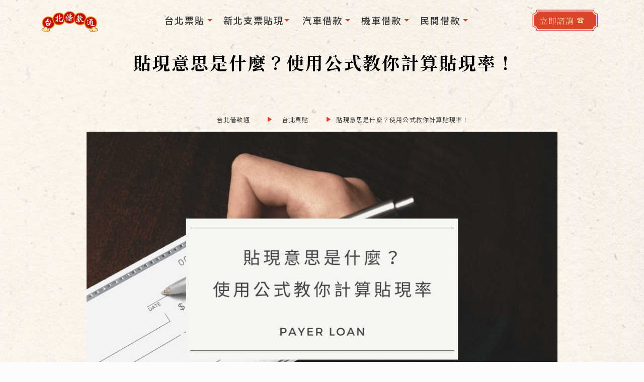

--- FILE ---
content_type: text/html; charset=UTF-8
request_url: https://www.payerloan.com/check-to-cash-teach/
body_size: 44996
content:
<!DOCTYPE html>
<html lang="zh-TW" prefix="og: https://ogp.me/ns#" class="no-js " >

<head>

<meta charset="UTF-8" />
<!-- Google Tag Manager -->
<script data-rocketlazyloadscript='[data-uri]' ></script>
<!-- End Google Tag Manager -->

<meta name="google-site-verification" content="pxR8uuxzOkrgoo8LNC5fvoZAUs9v_oVYjJmmo4ftDCA" />

<style type="text/css">
.google-wrap{ display:none; }
</style>	<style>img:is([sizes="auto" i], [sizes^="auto," i]) { contain-intrinsic-size: 3000px 1500px }</style>
	<meta name="format-detection" content="telephone=no">
<meta name="viewport" content="width=device-width, initial-scale=1, maximum-scale=1" />
<meta name="theme-color" content="#ffffff" media="(prefers-color-scheme: light)">
<meta name="theme-color" content="#ffffff" media="(prefers-color-scheme: dark)">

<!-- Search Engine Optimization by Rank Math PRO - https://rankmath.com/ -->
<title>貼現意思是什麼？使用公式教你計算貼現率！ - 台北借款通</title><link rel="stylesheet" href="https://fonts.googleapis.com/css?family=Noto%20Sans%20TC%3A1%2C100%2C100italic%2C300%2C400%2C400italic%2C500%2C700%7CNoto%20Serif%20TC%3A1%2C100%2C100italic%2C300%2C400%2C400italic%2C500%2C700%7CNoto%20Serif%20TC%3A400%2C400&#038;display=swap" />
<meta name="description" content="貼現意思是什麼呢？貼現指商業承兌匯票的持票人，在票據到期日前為了取得資金，在貼付一定利息之後，將票據權利暫時轉讓給他人的行為，其實就是支票借款暫時移轉的意思。民間貼現申辦條件非常寬鬆，只要具有票據法規定格式的支票，攜帶雙證件跟401營業報表，就可以前往台北借款通辦理貼現喔！"/>
<meta name="robots" content="index, follow, max-snippet:-1, max-video-preview:-1, max-image-preview:large"/>
<link rel="canonical" href="https://www.payerloan.com/check-to-cash-teach/" />
<meta property="og:locale" content="zh_TW" />
<meta property="og:type" content="article" />
<meta property="og:title" content="貼現意思是什麼？使用公式教你計算貼現率！ - 台北借款通" />
<meta property="og:description" content="貼現意思是什麼呢？貼現指商業承兌匯票的持票人，在票據到期日前為了取得資金，在貼付一定利息之後，將票據權利暫時轉讓給他人的行為，其實就是支票借款暫時移轉的意思。民間貼現申辦條件非常寬鬆，只要具有票據法規定格式的支票，攜帶雙證件跟401營業報表，就可以前往台北借款通辦理貼現喔！" />
<meta property="og:url" content="https://www.payerloan.com/check-to-cash-teach/" />
<meta property="og:site_name" content="台北借款通" />
<meta property="article:section" content="票貼知識" />
<meta property="og:updated_time" content="2023-08-27T01:05:00+08:00" />
<meta property="og:image" content="https://www.payerloan.com/wp-content/uploads/2021/12/check-to-cash-teach.png" />
<meta property="og:image:secure_url" content="https://www.payerloan.com/wp-content/uploads/2021/12/check-to-cash-teach.png" />
<meta property="og:image:width" content="960" />
<meta property="og:image:height" content="640" />
<meta property="og:image:alt" content="貼現意思是什麼？使用公式教你計算貼現率！" />
<meta property="og:image:type" content="image/png" />
<meta property="article:published_time" content="2022-01-20T17:36:00+08:00" />
<meta property="article:modified_time" content="2023-08-27T01:05:00+08:00" />
<meta name="twitter:card" content="summary_large_image" />
<meta name="twitter:title" content="貼現意思是什麼？使用公式教你計算貼現率！ - 台北借款通" />
<meta name="twitter:description" content="貼現意思是什麼呢？貼現指商業承兌匯票的持票人，在票據到期日前為了取得資金，在貼付一定利息之後，將票據權利暫時轉讓給他人的行為，其實就是支票借款暫時移轉的意思。民間貼現申辦條件非常寬鬆，只要具有票據法規定格式的支票，攜帶雙證件跟401營業報表，就可以前往台北借款通辦理貼現喔！" />
<meta name="twitter:image" content="https://www.payerloan.com/wp-content/uploads/2021/12/check-to-cash-teach.png" />
<meta name="twitter:label1" content="Written by" />
<meta name="twitter:data1" content="payerloan" />
<meta name="twitter:label2" content="Time to read" />
<meta name="twitter:data2" content="Less than a minute" />
<script type="application/ld+json" class="rank-math-schema-pro">{"@context":"https://schema.org","@graph":[{"@type":"Organization","@id":"https://www.payerloan.com/#organization","name":"\u53f0\u5317\u501f\u6b3e\u901a\u7968\u8cbc\u512a\u8cea\u8cb8","url":"https://www.payerloan.com"},{"@type":"WebSite","@id":"https://www.payerloan.com/#website","url":"https://www.payerloan.com","name":"\u53f0\u5317\u501f\u6b3e\u901a\u7968\u8cbc\u512a\u8cea\u8cb8","publisher":{"@id":"https://www.payerloan.com/#organization"},"inLanguage":"zh-TW"},{"@type":"ImageObject","@id":"https://www.payerloan.com/wp-content/uploads/2021/12/check-to-cash-teach.png","url":"https://www.payerloan.com/wp-content/uploads/2021/12/check-to-cash-teach.png","width":"960","height":"640","inLanguage":"zh-TW"},{"@type":"WebPage","@id":"https://www.payerloan.com/check-to-cash-teach/#webpage","url":"https://www.payerloan.com/check-to-cash-teach/","name":"\u8cbc\u73fe\u610f\u601d\u662f\u4ec0\u9ebc\uff1f\u4f7f\u7528\u516c\u5f0f\u6559\u4f60\u8a08\u7b97\u8cbc\u73fe\u7387\uff01 - \u53f0\u5317\u501f\u6b3e\u901a","datePublished":"2022-01-20T17:36:00+08:00","dateModified":"2023-08-27T01:05:00+08:00","isPartOf":{"@id":"https://www.payerloan.com/#website"},"primaryImageOfPage":{"@id":"https://www.payerloan.com/wp-content/uploads/2021/12/check-to-cash-teach.png"},"inLanguage":"zh-TW"},{"@type":"Person","@id":"https://www.payerloan.com/author/payerloan/","name":"payerloan","url":"https://www.payerloan.com/author/payerloan/","image":{"@type":"ImageObject","@id":"https://secure.gravatar.com/avatar/390432e5c19fcd0c181f1a3aab1b48f7502fe95df33e6b6f65d551c9da366546?s=96&amp;d=mm&amp;r=g","url":"https://secure.gravatar.com/avatar/390432e5c19fcd0c181f1a3aab1b48f7502fe95df33e6b6f65d551c9da366546?s=96&amp;d=mm&amp;r=g","caption":"payerloan","inLanguage":"zh-TW"},"sameAs":["https://www.payerloan.com"],"worksFor":{"@id":"https://www.payerloan.com/#organization"}},{"@type":"BlogPosting","headline":"\u8cbc\u73fe\u610f\u601d\u662f\u4ec0\u9ebc\uff1f\u4f7f\u7528\u516c\u5f0f\u6559\u4f60\u8a08\u7b97\u8cbc\u73fe\u7387\uff01 - \u53f0\u5317\u501f\u6b3e\u901a","datePublished":"2022-01-20T17:36:00+08:00","dateModified":"2023-08-27T01:05:00+08:00","articleSection":"\u7968\u8cbc\u77e5\u8b58","author":{"@id":"https://www.payerloan.com/author/payerloan/","name":"payerloan"},"publisher":{"@id":"https://www.payerloan.com/#organization"},"description":"\u8cbc\u73fe\u610f\u601d\u662f\u4ec0\u9ebc\u5462\uff1f\u8cbc\u73fe\u6307\u5546\u696d\u627f\u514c\u532f\u7968\u7684\u6301\u7968\u4eba\uff0c\u5728\u7968\u64da\u5230\u671f\u65e5\u524d\u70ba\u4e86\u53d6\u5f97\u8cc7\u91d1\uff0c\u5728\u8cbc\u4ed8\u4e00\u5b9a\u5229\u606f\u4e4b\u5f8c\uff0c\u5c07\u7968\u64da\u6b0a\u5229\u66ab\u6642\u8f49\u8b93\u7d66\u4ed6\u4eba\u7684\u884c\u70ba\uff0c\u5176\u5be6\u5c31\u662f\u652f\u7968\u501f\u6b3e\u66ab\u6642\u79fb\u8f49\u7684\u610f\u601d\u3002\u6c11\u9593\u8cbc\u73fe\u7533\u8fa6\u689d\u4ef6\u975e\u5e38\u5bec\u9b06\uff0c\u53ea\u8981\u5177\u6709\u7968\u64da\u6cd5\u898f\u5b9a\u683c\u5f0f\u7684\u652f\u7968\uff0c\u651c\u5e36\u96d9\u8b49\u4ef6\u8ddf401\u71df\u696d\u5831\u8868\uff0c\u5c31\u53ef\u4ee5\u524d\u5f80\u53f0\u5317\u501f\u6b3e\u901a\u8fa6\u7406\u8cbc\u73fe\u5594\uff01","name":"\u8cbc\u73fe\u610f\u601d\u662f\u4ec0\u9ebc\uff1f\u4f7f\u7528\u516c\u5f0f\u6559\u4f60\u8a08\u7b97\u8cbc\u73fe\u7387\uff01 - \u53f0\u5317\u501f\u6b3e\u901a","@id":"https://www.payerloan.com/check-to-cash-teach/#richSnippet","isPartOf":{"@id":"https://www.payerloan.com/check-to-cash-teach/#webpage"},"image":{"@id":"https://www.payerloan.com/wp-content/uploads/2021/12/check-to-cash-teach.png"},"inLanguage":"zh-TW","mainEntityOfPage":{"@id":"https://www.payerloan.com/check-to-cash-teach/#webpage"}}]}</script>
<!-- /Rank Math WordPress SEO plugin -->

<link rel='dns-prefetch' href='//fonts.googleapis.com' />
<link href='https://fonts.gstatic.com' crossorigin rel='preconnect' />
<link rel="alternate" type="application/rss+xml" title="訂閱《台北借款通》&raquo; 資訊提供" href="https://www.payerloan.com/feed/" />
<link rel="alternate" type="application/rss+xml" title="訂閱《台北借款通》&raquo; 留言的資訊提供" href="https://www.payerloan.com/comments/feed/" />
<link rel="alternate" type="application/rss+xml" title="訂閱《台北借款通 》&raquo;〈貼現意思是什麼？使用公式教你計算貼現率！〉留言的資訊提供" href="https://www.payerloan.com/check-to-cash-teach/feed/" />
<style id='wp-emoji-styles-inline-css' type='text/css'>

	img.wp-smiley, img.emoji {
		display: inline !important;
		border: none !important;
		box-shadow: none !important;
		height: 1em !important;
		width: 1em !important;
		margin: 0 0.07em !important;
		vertical-align: -0.1em !important;
		background: none !important;
		padding: 0 !important;
	}
</style>
<link rel='stylesheet' id='wp-block-library-css' href='https://www.payerloan.com/wp-includes/css/dist/block-library/style.min.css?ver=6.8.3' type='text/css' media='all' />
<style id='classic-theme-styles-inline-css' type='text/css'>
/*! This file is auto-generated */
.wp-block-button__link{color:#fff;background-color:#32373c;border-radius:9999px;box-shadow:none;text-decoration:none;padding:calc(.667em + 2px) calc(1.333em + 2px);font-size:1.125em}.wp-block-file__button{background:#32373c;color:#fff;text-decoration:none}
</style>
<style id='safe-svg-svg-icon-style-inline-css' type='text/css'>
.safe-svg-cover .safe-svg-inside{display:inline-block;max-width:100%}.safe-svg-cover svg{height:100%;max-height:100%;max-width:100%;width:100%}

</style>
<style id='global-styles-inline-css' type='text/css'>
:root{--wp--preset--aspect-ratio--square: 1;--wp--preset--aspect-ratio--4-3: 4/3;--wp--preset--aspect-ratio--3-4: 3/4;--wp--preset--aspect-ratio--3-2: 3/2;--wp--preset--aspect-ratio--2-3: 2/3;--wp--preset--aspect-ratio--16-9: 16/9;--wp--preset--aspect-ratio--9-16: 9/16;--wp--preset--color--black: #000000;--wp--preset--color--cyan-bluish-gray: #abb8c3;--wp--preset--color--white: #ffffff;--wp--preset--color--pale-pink: #f78da7;--wp--preset--color--vivid-red: #cf2e2e;--wp--preset--color--luminous-vivid-orange: #ff6900;--wp--preset--color--luminous-vivid-amber: #fcb900;--wp--preset--color--light-green-cyan: #7bdcb5;--wp--preset--color--vivid-green-cyan: #00d084;--wp--preset--color--pale-cyan-blue: #8ed1fc;--wp--preset--color--vivid-cyan-blue: #0693e3;--wp--preset--color--vivid-purple: #9b51e0;--wp--preset--gradient--vivid-cyan-blue-to-vivid-purple: linear-gradient(135deg,rgba(6,147,227,1) 0%,rgb(155,81,224) 100%);--wp--preset--gradient--light-green-cyan-to-vivid-green-cyan: linear-gradient(135deg,rgb(122,220,180) 0%,rgb(0,208,130) 100%);--wp--preset--gradient--luminous-vivid-amber-to-luminous-vivid-orange: linear-gradient(135deg,rgba(252,185,0,1) 0%,rgba(255,105,0,1) 100%);--wp--preset--gradient--luminous-vivid-orange-to-vivid-red: linear-gradient(135deg,rgba(255,105,0,1) 0%,rgb(207,46,46) 100%);--wp--preset--gradient--very-light-gray-to-cyan-bluish-gray: linear-gradient(135deg,rgb(238,238,238) 0%,rgb(169,184,195) 100%);--wp--preset--gradient--cool-to-warm-spectrum: linear-gradient(135deg,rgb(74,234,220) 0%,rgb(151,120,209) 20%,rgb(207,42,186) 40%,rgb(238,44,130) 60%,rgb(251,105,98) 80%,rgb(254,248,76) 100%);--wp--preset--gradient--blush-light-purple: linear-gradient(135deg,rgb(255,206,236) 0%,rgb(152,150,240) 100%);--wp--preset--gradient--blush-bordeaux: linear-gradient(135deg,rgb(254,205,165) 0%,rgb(254,45,45) 50%,rgb(107,0,62) 100%);--wp--preset--gradient--luminous-dusk: linear-gradient(135deg,rgb(255,203,112) 0%,rgb(199,81,192) 50%,rgb(65,88,208) 100%);--wp--preset--gradient--pale-ocean: linear-gradient(135deg,rgb(255,245,203) 0%,rgb(182,227,212) 50%,rgb(51,167,181) 100%);--wp--preset--gradient--electric-grass: linear-gradient(135deg,rgb(202,248,128) 0%,rgb(113,206,126) 100%);--wp--preset--gradient--midnight: linear-gradient(135deg,rgb(2,3,129) 0%,rgb(40,116,252) 100%);--wp--preset--font-size--small: 13px;--wp--preset--font-size--medium: 20px;--wp--preset--font-size--large: 36px;--wp--preset--font-size--x-large: 42px;--wp--preset--spacing--20: 0.44rem;--wp--preset--spacing--30: 0.67rem;--wp--preset--spacing--40: 1rem;--wp--preset--spacing--50: 1.5rem;--wp--preset--spacing--60: 2.25rem;--wp--preset--spacing--70: 3.38rem;--wp--preset--spacing--80: 5.06rem;--wp--preset--shadow--natural: 6px 6px 9px rgba(0, 0, 0, 0.2);--wp--preset--shadow--deep: 12px 12px 50px rgba(0, 0, 0, 0.4);--wp--preset--shadow--sharp: 6px 6px 0px rgba(0, 0, 0, 0.2);--wp--preset--shadow--outlined: 6px 6px 0px -3px rgba(255, 255, 255, 1), 6px 6px rgba(0, 0, 0, 1);--wp--preset--shadow--crisp: 6px 6px 0px rgba(0, 0, 0, 1);}:where(.is-layout-flex){gap: 0.5em;}:where(.is-layout-grid){gap: 0.5em;}body .is-layout-flex{display: flex;}.is-layout-flex{flex-wrap: wrap;align-items: center;}.is-layout-flex > :is(*, div){margin: 0;}body .is-layout-grid{display: grid;}.is-layout-grid > :is(*, div){margin: 0;}:where(.wp-block-columns.is-layout-flex){gap: 2em;}:where(.wp-block-columns.is-layout-grid){gap: 2em;}:where(.wp-block-post-template.is-layout-flex){gap: 1.25em;}:where(.wp-block-post-template.is-layout-grid){gap: 1.25em;}.has-black-color{color: var(--wp--preset--color--black) !important;}.has-cyan-bluish-gray-color{color: var(--wp--preset--color--cyan-bluish-gray) !important;}.has-white-color{color: var(--wp--preset--color--white) !important;}.has-pale-pink-color{color: var(--wp--preset--color--pale-pink) !important;}.has-vivid-red-color{color: var(--wp--preset--color--vivid-red) !important;}.has-luminous-vivid-orange-color{color: var(--wp--preset--color--luminous-vivid-orange) !important;}.has-luminous-vivid-amber-color{color: var(--wp--preset--color--luminous-vivid-amber) !important;}.has-light-green-cyan-color{color: var(--wp--preset--color--light-green-cyan) !important;}.has-vivid-green-cyan-color{color: var(--wp--preset--color--vivid-green-cyan) !important;}.has-pale-cyan-blue-color{color: var(--wp--preset--color--pale-cyan-blue) !important;}.has-vivid-cyan-blue-color{color: var(--wp--preset--color--vivid-cyan-blue) !important;}.has-vivid-purple-color{color: var(--wp--preset--color--vivid-purple) !important;}.has-black-background-color{background-color: var(--wp--preset--color--black) !important;}.has-cyan-bluish-gray-background-color{background-color: var(--wp--preset--color--cyan-bluish-gray) !important;}.has-white-background-color{background-color: var(--wp--preset--color--white) !important;}.has-pale-pink-background-color{background-color: var(--wp--preset--color--pale-pink) !important;}.has-vivid-red-background-color{background-color: var(--wp--preset--color--vivid-red) !important;}.has-luminous-vivid-orange-background-color{background-color: var(--wp--preset--color--luminous-vivid-orange) !important;}.has-luminous-vivid-amber-background-color{background-color: var(--wp--preset--color--luminous-vivid-amber) !important;}.has-light-green-cyan-background-color{background-color: var(--wp--preset--color--light-green-cyan) !important;}.has-vivid-green-cyan-background-color{background-color: var(--wp--preset--color--vivid-green-cyan) !important;}.has-pale-cyan-blue-background-color{background-color: var(--wp--preset--color--pale-cyan-blue) !important;}.has-vivid-cyan-blue-background-color{background-color: var(--wp--preset--color--vivid-cyan-blue) !important;}.has-vivid-purple-background-color{background-color: var(--wp--preset--color--vivid-purple) !important;}.has-black-border-color{border-color: var(--wp--preset--color--black) !important;}.has-cyan-bluish-gray-border-color{border-color: var(--wp--preset--color--cyan-bluish-gray) !important;}.has-white-border-color{border-color: var(--wp--preset--color--white) !important;}.has-pale-pink-border-color{border-color: var(--wp--preset--color--pale-pink) !important;}.has-vivid-red-border-color{border-color: var(--wp--preset--color--vivid-red) !important;}.has-luminous-vivid-orange-border-color{border-color: var(--wp--preset--color--luminous-vivid-orange) !important;}.has-luminous-vivid-amber-border-color{border-color: var(--wp--preset--color--luminous-vivid-amber) !important;}.has-light-green-cyan-border-color{border-color: var(--wp--preset--color--light-green-cyan) !important;}.has-vivid-green-cyan-border-color{border-color: var(--wp--preset--color--vivid-green-cyan) !important;}.has-pale-cyan-blue-border-color{border-color: var(--wp--preset--color--pale-cyan-blue) !important;}.has-vivid-cyan-blue-border-color{border-color: var(--wp--preset--color--vivid-cyan-blue) !important;}.has-vivid-purple-border-color{border-color: var(--wp--preset--color--vivid-purple) !important;}.has-vivid-cyan-blue-to-vivid-purple-gradient-background{background: var(--wp--preset--gradient--vivid-cyan-blue-to-vivid-purple) !important;}.has-light-green-cyan-to-vivid-green-cyan-gradient-background{background: var(--wp--preset--gradient--light-green-cyan-to-vivid-green-cyan) !important;}.has-luminous-vivid-amber-to-luminous-vivid-orange-gradient-background{background: var(--wp--preset--gradient--luminous-vivid-amber-to-luminous-vivid-orange) !important;}.has-luminous-vivid-orange-to-vivid-red-gradient-background{background: var(--wp--preset--gradient--luminous-vivid-orange-to-vivid-red) !important;}.has-very-light-gray-to-cyan-bluish-gray-gradient-background{background: var(--wp--preset--gradient--very-light-gray-to-cyan-bluish-gray) !important;}.has-cool-to-warm-spectrum-gradient-background{background: var(--wp--preset--gradient--cool-to-warm-spectrum) !important;}.has-blush-light-purple-gradient-background{background: var(--wp--preset--gradient--blush-light-purple) !important;}.has-blush-bordeaux-gradient-background{background: var(--wp--preset--gradient--blush-bordeaux) !important;}.has-luminous-dusk-gradient-background{background: var(--wp--preset--gradient--luminous-dusk) !important;}.has-pale-ocean-gradient-background{background: var(--wp--preset--gradient--pale-ocean) !important;}.has-electric-grass-gradient-background{background: var(--wp--preset--gradient--electric-grass) !important;}.has-midnight-gradient-background{background: var(--wp--preset--gradient--midnight) !important;}.has-small-font-size{font-size: var(--wp--preset--font-size--small) !important;}.has-medium-font-size{font-size: var(--wp--preset--font-size--medium) !important;}.has-large-font-size{font-size: var(--wp--preset--font-size--large) !important;}.has-x-large-font-size{font-size: var(--wp--preset--font-size--x-large) !important;}
:where(.wp-block-post-template.is-layout-flex){gap: 1.25em;}:where(.wp-block-post-template.is-layout-grid){gap: 1.25em;}
:where(.wp-block-columns.is-layout-flex){gap: 2em;}:where(.wp-block-columns.is-layout-grid){gap: 2em;}
:root :where(.wp-block-pullquote){font-size: 1.5em;line-height: 1.6;}
</style>
<link rel='stylesheet' id='mfn-be-css' href='https://www.payerloan.com/wp-content/themes/betheme/css/be.css?ver=27.0.8' type='text/css' media='all' />
<link rel='stylesheet' id='mfn-animations-css' href='https://www.payerloan.com/wp-content/themes/betheme/assets/animations/animations.min.css?ver=27.0.8' type='text/css' media='all' />
<link rel='stylesheet' id='mfn-font-awesome-css' href='https://www.payerloan.com/wp-content/themes/betheme/fonts/fontawesome/fontawesome.css?ver=27.0.8' type='text/css' media='all' />
<link rel='stylesheet' id='mfn-jplayer-css' href='https://www.payerloan.com/wp-content/themes/betheme/assets/jplayer/css/jplayer.blue.monday.min.css?ver=27.0.8' type='text/css' media='all' />
<link rel='stylesheet' id='mfn-responsive-css' href='https://www.payerloan.com/wp-content/themes/betheme/css/responsive.css?ver=27.0.8' type='text/css' media='all' />


<style id='mfn-dynamic-inline-css' type='text/css'>
#Footer{background-image:url(https://www.payerloan.com/wp-content/uploads/2021/10/footer-bg.jpg);background-repeat:no-repeat;background-position:center top;background-size:cover}
html{background-color:#FCFCFC}#Wrapper,#Content,.mfn-popup .mfn-popup-content,.mfn-off-canvas-sidebar .mfn-off-canvas-content-wrapper,.mfn-cart-holder,.mfn-header-login,#Top_bar .search_wrapper,#Top_bar .top_bar_right .mfn-live-search-box,.column_livesearch .mfn-live-search-wrapper,.column_livesearch .mfn-live-search-box{background-color:#fcfcfc}.layout-boxed.mfn-bebuilder-header.mfn-ui #Wrapper .mfn-only-sample-content{background-color:#fcfcfc}body:not(.template-slider) #Header{min-height:0px}body.header-below:not(.template-slider) #Header{padding-top:0px}body,button,span.date_label,.timeline_items li h3 span,input[type="submit"],input[type="reset"],input[type="button"],input[type="date"],input[type="text"],input[type="password"],input[type="tel"],input[type="email"],textarea,select,.offer_li .title h3,.mfn-menu-item-megamenu{font-family:"Noto Sans TC",-apple-system,BlinkMacSystemFont,"Segoe UI",Roboto,Oxygen-Sans,Ubuntu,Cantarell,"Helvetica Neue",sans-serif}#menu > ul > li > a,a.action_button,#overlay-menu ul li a{font-family:"Noto Sans TC",-apple-system,BlinkMacSystemFont,"Segoe UI",Roboto,Oxygen-Sans,Ubuntu,Cantarell,"Helvetica Neue",sans-serif}#Subheader .title{font-family:"Noto Serif TC",-apple-system,BlinkMacSystemFont,"Segoe UI",Roboto,Oxygen-Sans,Ubuntu,Cantarell,"Helvetica Neue",sans-serif}h1,h2,h3,h4,.text-logo #logo{font-family:"Noto Serif TC",-apple-system,BlinkMacSystemFont,"Segoe UI",Roboto,Oxygen-Sans,Ubuntu,Cantarell,"Helvetica Neue",sans-serif}h5,h6{font-family:"Noto Sans TC",-apple-system,BlinkMacSystemFont,"Segoe UI",Roboto,Oxygen-Sans,Ubuntu,Cantarell,"Helvetica Neue",sans-serif}blockquote{font-family:"Noto Sans TC",-apple-system,BlinkMacSystemFont,"Segoe UI",Roboto,Oxygen-Sans,Ubuntu,Cantarell,"Helvetica Neue",sans-serif}.chart_box .chart .num,.counter .desc_wrapper .number-wrapper,.how_it_works .image .number,.pricing-box .plan-header .price,.quick_fact .number-wrapper,.woocommerce .product div.entry-summary .price{font-family:"Noto Sans TC",-apple-system,BlinkMacSystemFont,"Segoe UI",Roboto,Oxygen-Sans,Ubuntu,Cantarell,"Helvetica Neue",sans-serif}body,.mfn-menu-item-megamenu{font-size:16px;line-height:24px;font-weight:400;letter-spacing:1px}.big{font-size:18px;line-height:30px;font-weight:400;letter-spacing:1px}#menu > ul > li > a,a.action_button,#overlay-menu ul li a{font-size:18px;font-weight:500;letter-spacing:2px}#overlay-menu ul li a{line-height:27px}#Subheader .title{font-size:30px;line-height:35px;font-weight:400;letter-spacing:1px}h1,.text-logo #logo{font-size:24px;line-height:35px;font-weight:600;letter-spacing:3px}h2{font-size:38px;line-height:48px;font-weight:600;letter-spacing:3px}h3,.woocommerce ul.products li.product h3,.woocommerce #customer_login h2{font-size:28px;line-height:36px;font-weight:600;letter-spacing:2px}h4,.woocommerce .woocommerce-order-details__title,.woocommerce .wc-bacs-bank-details-heading,.woocommerce .woocommerce-customer-details h2{font-size:21px;line-height:25px;font-weight:500;letter-spacing:1px}h5{font-size:18px;line-height:28px;font-weight:300;letter-spacing:1px}h6{font-size:16px;line-height:25px;font-weight:400;letter-spacing:1px}#Intro .intro-title{font-size:70px;line-height:70px;font-weight:400;letter-spacing:0px}@media only screen and (min-width:768px) and (max-width:959px){body,.mfn-menu-item-megamenu{font-size:14px;line-height:20px;font-weight:400;letter-spacing:1px}.big{font-size:15px;line-height:26px;font-weight:400;letter-spacing:1px}#menu > ul > li > a,a.action_button,#overlay-menu ul li a{font-size:15px;font-weight:500;letter-spacing:2px}#overlay-menu ul li a{line-height:22.5px}#Subheader .title{font-size:26px;line-height:30px;font-weight:400;letter-spacing:1px}h1,.text-logo #logo{font-size:20px;line-height:30px;font-weight:600;letter-spacing:3px}h2{font-size:32px;line-height:41px;font-weight:600;letter-spacing:3px}h3,.woocommerce ul.products li.product h3,.woocommerce #customer_login h2{font-size:24px;line-height:31px;font-weight:600;letter-spacing:2px}h4,.woocommerce .woocommerce-order-details__title,.woocommerce .wc-bacs-bank-details-heading,.woocommerce .woocommerce-customer-details h2{font-size:18px;line-height:21px;font-weight:500;letter-spacing:1px}h5{font-size:15px;line-height:24px;font-weight:300;letter-spacing:1px}h6{font-size:14px;line-height:21px;font-weight:400;letter-spacing:1px}#Intro .intro-title{font-size:60px;line-height:60px;font-weight:400;letter-spacing:0px}blockquote{font-size:15px}.chart_box .chart .num{font-size:45px;line-height:45px}.counter .desc_wrapper .number-wrapper{font-size:45px;line-height:45px}.counter .desc_wrapper .title{font-size:14px;line-height:18px}.faq .question .title{font-size:14px}.fancy_heading .title{font-size:38px;line-height:38px}.offer .offer_li .desc_wrapper .title h3{font-size:32px;line-height:32px}.offer_thumb_ul li.offer_thumb_li .desc_wrapper .title h3{font-size:32px;line-height:32px}.pricing-box .plan-header h2{font-size:27px;line-height:27px}.pricing-box .plan-header .price > span{font-size:40px;line-height:40px}.pricing-box .plan-header .price sup.currency{font-size:18px;line-height:18px}.pricing-box .plan-header .price sup.period{font-size:14px;line-height:14px}.quick_fact .number-wrapper{font-size:80px;line-height:80px}.trailer_box .desc h2{font-size:27px;line-height:27px}.widget > h3{font-size:17px;line-height:20px}}@media only screen and (min-width:480px) and (max-width:767px){body,.mfn-menu-item-megamenu{font-size:13px;line-height:19px;font-weight:400;letter-spacing:1px}.big{font-size:14px;line-height:23px;font-weight:400;letter-spacing:1px}#menu > ul > li > a,a.action_button,#overlay-menu ul li a{font-size:14px;font-weight:500;letter-spacing:2px}#overlay-menu ul li a{line-height:21px}#Subheader .title{font-size:23px;line-height:26px;font-weight:400;letter-spacing:1px}h1,.text-logo #logo{font-size:18px;line-height:26px;font-weight:600;letter-spacing:2px}h2{font-size:29px;line-height:36px;font-weight:600;letter-spacing:2px}h3,.woocommerce ul.products li.product h3,.woocommerce #customer_login h2{font-size:21px;line-height:27px;font-weight:600;letter-spacing:2px}h4,.woocommerce .woocommerce-order-details__title,.woocommerce .wc-bacs-bank-details-heading,.woocommerce .woocommerce-customer-details h2{font-size:16px;line-height:19px;font-weight:500;letter-spacing:1px}h5{font-size:14px;line-height:21px;font-weight:300;letter-spacing:1px}h6{font-size:13px;line-height:19px;font-weight:400;letter-spacing:1px}#Intro .intro-title{font-size:53px;line-height:53px;font-weight:400;letter-spacing:0px}blockquote{font-size:14px}.chart_box .chart .num{font-size:40px;line-height:40px}.counter .desc_wrapper .number-wrapper{font-size:40px;line-height:40px}.counter .desc_wrapper .title{font-size:13px;line-height:16px}.faq .question .title{font-size:13px}.fancy_heading .title{font-size:34px;line-height:34px}.offer .offer_li .desc_wrapper .title h3{font-size:28px;line-height:28px}.offer_thumb_ul li.offer_thumb_li .desc_wrapper .title h3{font-size:28px;line-height:28px}.pricing-box .plan-header h2{font-size:24px;line-height:24px}.pricing-box .plan-header .price > span{font-size:34px;line-height:34px}.pricing-box .plan-header .price sup.currency{font-size:16px;line-height:16px}.pricing-box .plan-header .price sup.period{font-size:13px;line-height:13px}.quick_fact .number-wrapper{font-size:70px;line-height:70px}.trailer_box .desc h2{font-size:24px;line-height:24px}.widget > h3{font-size:16px;line-height:19px}}@media only screen and (max-width:479px){body,.mfn-menu-item-megamenu{font-size:13px;line-height:19px;font-weight:400;letter-spacing:1px}.big{font-size:13px;line-height:19px;font-weight:400;letter-spacing:1px}#menu > ul > li > a,a.action_button,#overlay-menu ul li a{font-size:13px;font-weight:500;letter-spacing:1px}#overlay-menu ul li a{line-height:19.5px}#Subheader .title{font-size:18px;line-height:21px;font-weight:400;letter-spacing:1px}h1,.text-logo #logo{font-size:14px;line-height:21px;font-weight:600;letter-spacing:2px}h2{font-size:23px;line-height:29px;font-weight:600;letter-spacing:2px}h3,.woocommerce ul.products li.product h3,.woocommerce #customer_login h2{font-size:17px;line-height:22px;font-weight:600;letter-spacing:1px}h4,.woocommerce .woocommerce-order-details__title,.woocommerce .wc-bacs-bank-details-heading,.woocommerce .woocommerce-customer-details h2{font-size:13px;line-height:19px;font-weight:500;letter-spacing:1px}h5{font-size:13px;line-height:19px;font-weight:300;letter-spacing:1px}h6{font-size:13px;line-height:19px;font-weight:400;letter-spacing:1px}#Intro .intro-title{font-size:42px;line-height:42px;font-weight:400;letter-spacing:0px}blockquote{font-size:13px}.chart_box .chart .num{font-size:35px;line-height:35px}.counter .desc_wrapper .number-wrapper{font-size:35px;line-height:35px}.counter .desc_wrapper .title{font-size:13px;line-height:26px}.faq .question .title{font-size:13px}.fancy_heading .title{font-size:30px;line-height:30px}.offer .offer_li .desc_wrapper .title h3{font-size:26px;line-height:26px}.offer_thumb_ul li.offer_thumb_li .desc_wrapper .title h3{font-size:26px;line-height:26px}.pricing-box .plan-header h2{font-size:21px;line-height:21px}.pricing-box .plan-header .price > span{font-size:32px;line-height:32px}.pricing-box .plan-header .price sup.currency{font-size:14px;line-height:14px}.pricing-box .plan-header .price sup.period{font-size:13px;line-height:13px}.quick_fact .number-wrapper{font-size:60px;line-height:60px}.trailer_box .desc h2{font-size:21px;line-height:21px}.widget > h3{font-size:15px;line-height:18px}}.with_aside .sidebar.columns{width:23%}.with_aside .sections_group{width:77%}.aside_both .sidebar.columns{width:18%}.aside_both .sidebar.sidebar-1{margin-left:-82%}.aside_both .sections_group{width:64%;margin-left:18%}@media only screen and (min-width:1240px){#Wrapper,.with_aside .content_wrapper{max-width:1180px}body.layout-boxed.mfn-header-scrolled .mfn-header-tmpl.mfn-sticky-layout-width{max-width:1180px;left:0;right:0;margin-left:auto;margin-right:auto}body.layout-boxed:not(.mfn-header-scrolled) .mfn-header-tmpl.mfn-header-layout-width,body.layout-boxed .mfn-header-tmpl.mfn-header-layout-width:not(.mfn-hasSticky){max-width:1180px;left:0;right:0;margin-left:auto;margin-right:auto}body.layout-boxed.mfn-bebuilder-header.mfn-ui .mfn-only-sample-content{max-width:1180px;margin-left:auto;margin-right:auto}.section_wrapper,.container{max-width:1160px}.layout-boxed.header-boxed #Top_bar.is-sticky{max-width:1180px}}@media only screen and (max-width:767px){.content_wrapper .section_wrapper,.container,.four.columns .widget-area{max-width:550px !important}}  .button-default .button,.button-flat .button,.button-round .button{background-color:#e7dece;color:#6a5c42}.button-stroke .button{border-color:#e7dece;color:#6a5c42}.button-stroke .button:hover{background-color:#e7dece;color:#fff}.button-default .button_theme,.button-default button,.button-default input[type="button"],.button-default input[type="reset"],.button-default input[type="submit"],.button-flat .button_theme,.button-flat button,.button-flat input[type="button"],.button-flat input[type="reset"],.button-flat input[type="submit"],.button-round .button_theme,.button-round button,.button-round input[type="button"],.button-round input[type="reset"],.button-round input[type="submit"],.woocommerce #respond input#submit,.woocommerce a.button:not(.default),.woocommerce button.button,.woocommerce input.button,.woocommerce #respond input#submit:hover,.woocommerce a.button:hover,.woocommerce button.button:hover,.woocommerce input.button:hover{color:#ffffff}.button-default #respond input#submit.alt.disabled,.button-default #respond input#submit.alt.disabled:hover,.button-default #respond input#submit.alt:disabled,.button-default #respond input#submit.alt:disabled:hover,.button-default #respond input#submit.alt:disabled[disabled],.button-default #respond input#submit.alt:disabled[disabled]:hover,.button-default a.button.alt.disabled,.button-default a.button.alt.disabled:hover,.button-default a.button.alt:disabled,.button-default a.button.alt:disabled:hover,.button-default a.button.alt:disabled[disabled],.button-default a.button.alt:disabled[disabled]:hover,.button-default button.button.alt.disabled,.button-default button.button.alt.disabled:hover,.button-default button.button.alt:disabled,.button-default button.button.alt:disabled:hover,.button-default button.button.alt:disabled[disabled],.button-default button.button.alt:disabled[disabled]:hover,.button-default input.button.alt.disabled,.button-default input.button.alt.disabled:hover,.button-default input.button.alt:disabled,.button-default input.button.alt:disabled:hover,.button-default input.button.alt:disabled[disabled],.button-default input.button.alt:disabled[disabled]:hover,.button-default #respond input#submit.alt,.button-default a.button.alt,.button-default button.button.alt,.button-default input.button.alt,.button-default #respond input#submit.alt:hover,.button-default a.button.alt:hover,.button-default button.button.alt:hover,.button-default input.button.alt:hover,.button-flat #respond input#submit.alt.disabled,.button-flat #respond input#submit.alt.disabled:hover,.button-flat #respond input#submit.alt:disabled,.button-flat #respond input#submit.alt:disabled:hover,.button-flat #respond input#submit.alt:disabled[disabled],.button-flat #respond input#submit.alt:disabled[disabled]:hover,.button-flat a.button.alt.disabled,.button-flat a.button.alt.disabled:hover,.button-flat a.button.alt:disabled,.button-flat a.button.alt:disabled:hover,.button-flat a.button.alt:disabled[disabled],.button-flat a.button.alt:disabled[disabled]:hover,.button-flat button.button.alt.disabled,.button-flat button.button.alt.disabled:hover,.button-flat button.button.alt:disabled,.button-flat button.button.alt:disabled:hover,.button-flat button.button.alt:disabled[disabled],.button-flat button.button.alt:disabled[disabled]:hover,.button-flat input.button.alt.disabled,.button-flat input.button.alt.disabled:hover,.button-flat input.button.alt:disabled,.button-flat input.button.alt:disabled:hover,.button-flat input.button.alt:disabled[disabled],.button-flat input.button.alt:disabled[disabled]:hover,.button-flat #respond input#submit.alt,.button-flat a.button.alt,.button-flat button.button.alt,.button-flat input.button.alt,.button-flat #respond input#submit.alt:hover,.button-flat a.button.alt:hover,.button-flat button.button.alt:hover,.button-flat input.button.alt:hover,.button-round #respond input#submit.alt.disabled,.button-round #respond input#submit.alt.disabled:hover,.button-round #respond input#submit.alt:disabled,.button-round #respond input#submit.alt:disabled:hover,.button-round #respond input#submit.alt:disabled[disabled],.button-round #respond input#submit.alt:disabled[disabled]:hover,.button-round a.button.alt.disabled,.button-round a.button.alt.disabled:hover,.button-round a.button.alt:disabled,.button-round a.button.alt:disabled:hover,.button-round a.button.alt:disabled[disabled],.button-round a.button.alt:disabled[disabled]:hover,.button-round button.button.alt.disabled,.button-round button.button.alt.disabled:hover,.button-round button.button.alt:disabled,.button-round button.button.alt:disabled:hover,.button-round button.button.alt:disabled[disabled],.button-round button.button.alt:disabled[disabled]:hover,.button-round input.button.alt.disabled,.button-round input.button.alt.disabled:hover,.button-round input.button.alt:disabled,.button-round input.button.alt:disabled:hover,.button-round input.button.alt:disabled[disabled],.button-round input.button.alt:disabled[disabled]:hover,.button-round #respond input#submit.alt,.button-round a.button.alt,.button-round button.button.alt,.button-round input.button.alt,.button-round #respond input#submit.alt:hover,.button-round a.button.alt:hover,.button-round button.button.alt:hover,.button-round input.button.alt:hover{background-color:#a4916d;color:#ffffff}.button-stroke.woocommerce a.button:not(.default),.button-stroke .woocommerce a.button:not(.default),.button-stroke #respond input#submit.alt.disabled,.button-stroke #respond input#submit.alt.disabled:hover,.button-stroke #respond input#submit.alt:disabled,.button-stroke #respond input#submit.alt:disabled:hover,.button-stroke #respond input#submit.alt:disabled[disabled],.button-stroke #respond input#submit.alt:disabled[disabled]:hover,.button-stroke a.button.alt.disabled,.button-stroke a.button.alt.disabled:hover,.button-stroke a.button.alt:disabled,.button-stroke a.button.alt:disabled:hover,.button-stroke a.button.alt:disabled[disabled],.button-stroke a.button.alt:disabled[disabled]:hover,.button-stroke button.button.alt.disabled,.button-stroke button.button.alt.disabled:hover,.button-stroke button.button.alt:disabled,.button-stroke button.button.alt:disabled:hover,.button-stroke button.button.alt:disabled[disabled],.button-stroke button.button.alt:disabled[disabled]:hover,.button-stroke input.button.alt.disabled,.button-stroke input.button.alt.disabled:hover,.button-stroke input.button.alt:disabled,.button-stroke input.button.alt:disabled:hover,.button-stroke input.button.alt:disabled[disabled],.button-stroke input.button.alt:disabled[disabled]:hover,.button-stroke #respond input#submit.alt,.button-stroke a.button.alt,.button-stroke button.button.alt,.button-stroke input.button.alt{border-color:#a4916d;background:none;color:#a4916d}.button-stroke.woocommerce a.button:not(.default):hover,.button-stroke .woocommerce a.button:not(.default):hover,.button-stroke #respond input#submit.alt:hover,.button-stroke a.button.alt:hover,.button-stroke button.button.alt:hover,.button-stroke input.button.alt:hover,.button-stroke a.action_button:hover{background-color:#a4916d;color:#ffffff}.action_button,.action_button:hover{background-color:#0089f7;color:#ffffff}.button-stroke a.action_button{border-color:#0089f7}.footer_button{color:#000000!important;background-color:transparent;box-shadow:none!important}.footer_button:after{display:none!important}.button-custom.woocommerce .button,.button-custom .button,.button-custom .action_button,.button-custom .footer_button,.button-custom button,.button-custom button.button,.button-custom input[type="button"],.button-custom input[type="reset"],.button-custom input[type="submit"],.button-custom .woocommerce #respond input#submit,.button-custom .woocommerce a.button,.button-custom .woocommerce button.button,.button-custom .woocommerce input.button{font-family:Noto Serif TC;font-size:14px;line-height:14px;font-weight:400;letter-spacing:1px;padding:8px 15px 8px 15px;border-width:0px;border-radius:0px}body.button-custom .button{color:#b99352;background-color:#dbdddf;border-color:transparent}body.button-custom .button:hover{color:#f8f3e7;background-color:#b99352;border-color:transparent}body .button-custom .button_theme,body.button-custom .button_theme,.button-custom button,.button-custom input[type="button"],.button-custom input[type="reset"],.button-custom input[type="submit"],.button-custom .woocommerce #respond input#submit,body.button-custom.woocommerce a.button:not(.default),.button-custom .woocommerce button.button,.button-custom .woocommerce input.button,.button-custom .woocommerce a.button_theme:not(.default){color:#b99352;background-color:#0095eb;border-color:transparent;box-shadow:unset}body .button-custom .button_theme:hover,body.button-custom .button_theme:hover,.button-custom button:hover,.button-custom input[type="button"]:hover,.button-custom input[type="reset"]:hover,.button-custom input[type="submit"]:hover,.button-custom .woocommerce #respond input#submit:hover,body.button-custom.woocommerce a.button:not(.default):hover,.button-custom .woocommerce button.button:hover,.button-custom .woocommerce input.button:hover,.button-custom .woocommerce a.button_theme:not(.default):hover{color:#f8f3e7;background-color:#b99352;border-color:transparent}body.button-custom .action_button{color:#b99352;background-color:#dbdddf;border-color:transparent;box-shadow:unset}body.button-custom .action_button:hover{color:#f8f3e7;background-color:#b99352;border-color:transparent}.button-custom #respond input#submit.alt.disabled,.button-custom #respond input#submit.alt.disabled:hover,.button-custom #respond input#submit.alt:disabled,.button-custom #respond input#submit.alt:disabled:hover,.button-custom #respond input#submit.alt:disabled[disabled],.button-custom #respond input#submit.alt:disabled[disabled]:hover,.button-custom a.button.alt.disabled,.button-custom a.button.alt.disabled:hover,.button-custom a.button.alt:disabled,.button-custom a.button.alt:disabled:hover,.button-custom a.button.alt:disabled[disabled],.button-custom a.button.alt:disabled[disabled]:hover,.button-custom button.button.alt.disabled,.button-custom button.button.alt.disabled:hover,.button-custom button.button.alt:disabled,.button-custom button.button.alt:disabled:hover,.button-custom button.button.alt:disabled[disabled],.button-custom button.button.alt:disabled[disabled]:hover,.button-custom input.button.alt.disabled,.button-custom input.button.alt.disabled:hover,.button-custom input.button.alt:disabled,.button-custom input.button.alt:disabled:hover,.button-custom input.button.alt:disabled[disabled],.button-custom input.button.alt:disabled[disabled]:hover,.button-custom #respond input#submit.alt,.button-custom a.button.alt,.button-custom button.button.alt,.button-custom input.button.alt{line-height:14px;padding:8px 15px 8px 15px;color:#b99352;background-color:#0095eb;font-family:Noto Serif TC;font-size:14px;font-weight:400;letter-spacing:1px;border-width:0px;border-radius:0px}.button-custom #respond input#submit.alt:hover,.button-custom a.button.alt:hover,.button-custom button.button.alt:hover,.button-custom input.button.alt:hover,.button-custom a.action_button:hover{color:#f8f3e7;background-color:#b99352}#Top_bar #logo,.header-fixed #Top_bar #logo,.header-plain #Top_bar #logo,.header-transparent #Top_bar #logo{height:60px;line-height:60px;padding:10px 0}.logo-overflow #Top_bar:not(.is-sticky) .logo{height:80px}#Top_bar .menu > li > a{padding:10px 0}.menu-highlight:not(.header-creative) #Top_bar .menu > li > a{margin:15px 0}.header-plain:not(.menu-highlight) #Top_bar .menu > li > a span:not(.description){line-height:80px}.header-fixed #Top_bar .menu > li > a{padding:25px 0}@media only screen and (max-width:767px){.mobile-header-mini #Top_bar #logo{height:50px!important;line-height:50px!important;margin:5px 0}}#Top_bar #logo img.svg{width:100px}.image_frame,.wp-caption{border-width:0px}.alert{border-radius:0px}#Top_bar .top_bar_right .top-bar-right-input input{width:200px}.mfn-live-search-box .mfn-live-search-list{max-height:300px}#Side_slide{right:-250px;width:250px}#Side_slide.left{left:-250px}.blog-teaser li .desc-wrapper .desc{background-position-y:-1px}@media only screen and ( max-width:767px ){}@media only screen and (min-width:1240px){body:not(.header-simple) #Top_bar #menu{display:block!important}.tr-menu #Top_bar #menu{background:none!important}#Top_bar .menu > li > ul.mfn-megamenu > li{float:left}#Top_bar .menu > li > ul.mfn-megamenu > li.mfn-megamenu-cols-1{width:100%}#Top_bar .menu > li > ul.mfn-megamenu > li.mfn-megamenu-cols-2{width:50%}#Top_bar .menu > li > ul.mfn-megamenu > li.mfn-megamenu-cols-3{width:33.33%}#Top_bar .menu > li > ul.mfn-megamenu > li.mfn-megamenu-cols-4{width:25%}#Top_bar .menu > li > ul.mfn-megamenu > li.mfn-megamenu-cols-5{width:20%}#Top_bar .menu > li > ul.mfn-megamenu > li.mfn-megamenu-cols-6{width:16.66%}#Top_bar .menu > li > ul.mfn-megamenu > li > ul{display:block!important;position:inherit;left:auto;top:auto;border-width:0 1px 0 0}#Top_bar .menu > li > ul.mfn-megamenu > li:last-child > ul{border:0}#Top_bar .menu > li > ul.mfn-megamenu > li > ul li{width:auto}#Top_bar .menu > li > ul.mfn-megamenu a.mfn-megamenu-title{text-transform:uppercase;font-weight:400;background:none}#Top_bar .menu > li > ul.mfn-megamenu a .menu-arrow{display:none}.menuo-right #Top_bar .menu > li > ul.mfn-megamenu{left:0;width:98%!important;margin:0 1%;padding:20px 0}.menuo-right #Top_bar .menu > li > ul.mfn-megamenu-bg{box-sizing:border-box}#Top_bar .menu > li > ul.mfn-megamenu-bg{padding:20px 166px 20px 20px;background-repeat:no-repeat;background-position:right bottom}.rtl #Top_bar .menu > li > ul.mfn-megamenu-bg{padding-left:166px;padding-right:20px;background-position:left bottom}#Top_bar .menu > li > ul.mfn-megamenu-bg > li{background:none}#Top_bar .menu > li > ul.mfn-megamenu-bg > li a{border:none}#Top_bar .menu > li > ul.mfn-megamenu-bg > li > ul{background:none!important;-webkit-box-shadow:0 0 0 0;-moz-box-shadow:0 0 0 0;box-shadow:0 0 0 0}.mm-vertical #Top_bar .container{position:relative}.mm-vertical #Top_bar .top_bar_left{position:static}.mm-vertical #Top_bar .menu > li ul{box-shadow:0 0 0 0 transparent!important;background-image:none}.mm-vertical #Top_bar .menu > li > ul.mfn-megamenu{padding:20px 0}.mm-vertical.header-plain #Top_bar .menu > li > ul.mfn-megamenu{width:100%!important;margin:0}.mm-vertical #Top_bar .menu > li > ul.mfn-megamenu > li{display:table-cell;float:none!important;width:10%;padding:0 15px;border-right:1px solid rgba(0,0,0,0.05)}.mm-vertical #Top_bar .menu > li > ul.mfn-megamenu > li:last-child{border-right-width:0}.mm-vertical #Top_bar .menu > li > ul.mfn-megamenu > li.hide-border{border-right-width:0}.mm-vertical #Top_bar .menu > li > ul.mfn-megamenu > li a{border-bottom-width:0;padding:9px 15px;line-height:120%}.mm-vertical #Top_bar .menu > li > ul.mfn-megamenu a.mfn-megamenu-title{font-weight:700}.rtl .mm-vertical #Top_bar .menu > li > ul.mfn-megamenu > li:first-child{border-right-width:0}.rtl .mm-vertical #Top_bar .menu > li > ul.mfn-megamenu > li:last-child{border-right-width:1px}body.header-shop #Top_bar #menu{display:flex!important}.header-shop #Top_bar.is-sticky .top_bar_row_second{display:none}.header-plain:not(.menuo-right) #Header .top_bar_left{width:auto!important}.header-stack.header-center #Top_bar #menu{display:inline-block!important}.header-simple #Top_bar #menu{display:none;height:auto;width:300px;bottom:auto;top:100%;right:1px;position:absolute;margin:0}.header-simple #Header a.responsive-menu-toggle{display:block;right:10px}.header-simple #Top_bar #menu > ul{width:100%;float:left}.header-simple #Top_bar #menu ul li{width:100%;padding-bottom:0;border-right:0;position:relative}.header-simple #Top_bar #menu ul li a{padding:0 20px;margin:0;display:block;height:auto;line-height:normal;border:none}.header-simple #Top_bar #menu ul li a:not(.menu-toggle):after{display:none}.header-simple #Top_bar #menu ul li a span{border:none;line-height:44px;display:inline;padding:0}.header-simple #Top_bar #menu ul li.submenu .menu-toggle{display:block;position:absolute;right:0;top:0;width:44px;height:44px;line-height:44px;font-size:30px;font-weight:300;text-align:center;cursor:pointer;color:#444;opacity:0.33;transform:unset}.header-simple #Top_bar #menu ul li.submenu .menu-toggle:after{content:"+";position:static}.header-simple #Top_bar #menu ul li.hover > .menu-toggle:after{content:"-"}.header-simple #Top_bar #menu ul li.hover a{border-bottom:0}.header-simple #Top_bar #menu ul.mfn-megamenu li .menu-toggle{display:none}.header-simple #Top_bar #menu ul li ul{position:relative!important;left:0!important;top:0;padding:0;margin:0!important;width:auto!important;background-image:none}.header-simple #Top_bar #menu ul li ul li{width:100%!important;display:block;padding:0}.header-simple #Top_bar #menu ul li ul li a{padding:0 20px 0 30px}.header-simple #Top_bar #menu ul li ul li a .menu-arrow{display:none}.header-simple #Top_bar #menu ul li ul li a span{padding:0}.header-simple #Top_bar #menu ul li ul li a span:after{display:none!important}.header-simple #Top_bar .menu > li > ul.mfn-megamenu a.mfn-megamenu-title{text-transform:uppercase;font-weight:400}.header-simple #Top_bar .menu > li > ul.mfn-megamenu > li > ul{display:block!important;position:inherit;left:auto;top:auto}.header-simple #Top_bar #menu ul li ul li ul{border-left:0!important;padding:0;top:0}.header-simple #Top_bar #menu ul li ul li ul li a{padding:0 20px 0 40px}.rtl.header-simple #Top_bar #menu{left:1px;right:auto}.rtl.header-simple #Top_bar a.responsive-menu-toggle{left:10px;right:auto}.rtl.header-simple #Top_bar #menu ul li.submenu .menu-toggle{left:0;right:auto}.rtl.header-simple #Top_bar #menu ul li ul{left:auto!important;right:0!important}.rtl.header-simple #Top_bar #menu ul li ul li a{padding:0 30px 0 20px}.rtl.header-simple #Top_bar #menu ul li ul li ul li a{padding:0 40px 0 20px}.menu-highlight #Top_bar .menu > li{margin:0 2px}.menu-highlight:not(.header-creative) #Top_bar .menu > li > a{padding:0;-webkit-border-radius:5px;border-radius:5px}.menu-highlight #Top_bar .menu > li > a:after{display:none}.menu-highlight #Top_bar .menu > li > a span:not(.description){line-height:50px}.menu-highlight #Top_bar .menu > li > a span.description{display:none}.menu-highlight.header-stack #Top_bar .menu > li > a{margin:10px 0!important}.menu-highlight.header-stack #Top_bar .menu > li > a span:not(.description){line-height:40px}.menu-highlight.header-simple #Top_bar #menu ul li,.menu-highlight.header-creative #Top_bar #menu ul li{margin:0}.menu-highlight.header-simple #Top_bar #menu ul li > a,.menu-highlight.header-creative #Top_bar #menu ul li > a{-webkit-border-radius:0;border-radius:0}.menu-highlight:not(.header-fixed):not(.header-simple) #Top_bar.is-sticky .menu > li > a{margin:10px 0!important;padding:5px 0!important}.menu-highlight:not(.header-fixed):not(.header-simple) #Top_bar.is-sticky .menu > li > a span{line-height:30px!important}.header-modern.menu-highlight.menuo-right .menu_wrapper{margin-right:20px}.menu-line-below #Top_bar .menu > li > a:not(.menu-toggle):after{top:auto;bottom:-4px}.menu-line-below #Top_bar.is-sticky .menu > li > a:not(.menu-toggle):after{top:auto;bottom:-4px}.menu-line-below-80 #Top_bar:not(.is-sticky) .menu > li > a:not(.menu-toggle):after{height:4px;left:10%;top:50%;margin-top:20px;width:80%}.menu-line-below-80-1 #Top_bar:not(.is-sticky) .menu > li > a:not(.menu-toggle):after{height:1px;left:10%;top:50%;margin-top:20px;width:80%}.menu-link-color #Top_bar .menu > li > a:not(.menu-toggle):after{display:none!important}.menu-arrow-top #Top_bar .menu > li > a:after{background:none repeat scroll 0 0 rgba(0,0,0,0)!important;border-color:#ccc transparent transparent;border-style:solid;border-width:7px 7px 0;display:block;height:0;left:50%;margin-left:-7px;top:0!important;width:0}.menu-arrow-top #Top_bar.is-sticky .menu > li > a:after{top:0!important}.menu-arrow-bottom #Top_bar .menu > li > a:after{background:none!important;border-color:transparent transparent #ccc;border-style:solid;border-width:0 7px 7px;display:block;height:0;left:50%;margin-left:-7px;top:auto;bottom:0;width:0}.menu-arrow-bottom #Top_bar.is-sticky .menu > li > a:after{top:auto;bottom:0}.menuo-no-borders #Top_bar .menu > li > a span{border-width:0!important}.menuo-no-borders #Header_creative #Top_bar .menu > li > a span{border-bottom-width:0}.menuo-no-borders.header-plain #Top_bar a#header_cart,.menuo-no-borders.header-plain #Top_bar a#search_button,.menuo-no-borders.header-plain #Top_bar .wpml-languages,.menuo-no-borders.header-plain #Top_bar a.action_button{border-width:0}.menuo-right #Top_bar .menu_wrapper{float:right}.menuo-right.header-stack:not(.header-center) #Top_bar .menu_wrapper{margin-right:150px}body.header-creative{padding-left:50px}body.header-creative.header-open{padding-left:250px}body.error404,body.under-construction,body.template-blank,body.under-construction.header-rtl.header-creative.header-open{padding-left:0!important;padding-right:0!important}.header-creative.footer-fixed #Footer,.header-creative.footer-sliding #Footer,.header-creative.footer-stick #Footer.is-sticky{box-sizing:border-box;padding-left:50px}.header-open.footer-fixed #Footer,.header-open.footer-sliding #Footer,.header-creative.footer-stick #Footer.is-sticky{padding-left:250px}.header-rtl.header-creative.footer-fixed #Footer,.header-rtl.header-creative.footer-sliding #Footer,.header-rtl.header-creative.footer-stick #Footer.is-sticky{padding-left:0;padding-right:50px}.header-rtl.header-open.footer-fixed #Footer,.header-rtl.header-open.footer-sliding #Footer,.header-rtl.header-creative.footer-stick #Footer.is-sticky{padding-right:250px}#Header_creative{background-color:#fff;position:fixed;width:250px;height:100%;left:-200px;top:0;z-index:9002;-webkit-box-shadow:2px 0 4px 2px rgba(0,0,0,.15);box-shadow:2px 0 4px 2px rgba(0,0,0,.15)}#Header_creative .container{width:100%}#Header_creative .creative-wrapper{opacity:0;margin-right:50px}#Header_creative a.creative-menu-toggle{display:block;width:34px;height:34px;line-height:34px;font-size:22px;text-align:center;position:absolute;top:10px;right:8px;border-radius:3px}.admin-bar #Header_creative a.creative-menu-toggle{top:42px}#Header_creative #Top_bar{position:static;width:100%}#Header_creative #Top_bar .top_bar_left{width:100%!important;float:none}#Header_creative #Top_bar .logo{float:none;text-align:center;margin:15px 0}#Header_creative #Top_bar #menu{background-color:transparent}#Header_creative #Top_bar .menu_wrapper{float:none;margin:0 0 30px}#Header_creative #Top_bar .menu > li{width:100%;float:none;position:relative}#Header_creative #Top_bar .menu > li > a{padding:0;text-align:center}#Header_creative #Top_bar .menu > li > a:after{display:none}#Header_creative #Top_bar .menu > li > a span{border-right:0;border-bottom-width:1px;line-height:38px}#Header_creative #Top_bar .menu li ul{left:100%;right:auto;top:0;box-shadow:2px 2px 2px 0 rgba(0,0,0,0.03);-webkit-box-shadow:2px 2px 2px 0 rgba(0,0,0,0.03)}#Header_creative #Top_bar .menu > li > ul.mfn-megamenu{margin:0;width:700px!important}#Header_creative #Top_bar .menu > li > ul.mfn-megamenu > li > ul{left:0}#Header_creative #Top_bar .menu li ul li a{padding-top:9px;padding-bottom:8px}#Header_creative #Top_bar .menu li ul li ul{top:0}#Header_creative #Top_bar .menu > li > a span.description{display:block;font-size:13px;line-height:28px!important;clear:both}.menuo-arrows #Top_bar .menu > li.submenu > a > span:after{content:unset!important}#Header_creative #Top_bar .top_bar_right{width:100%!important;float:left;height:auto;margin-bottom:35px;text-align:center;padding:0 20px;top:0;-webkit-box-sizing:border-box;-moz-box-sizing:border-box;box-sizing:border-box}#Header_creative #Top_bar .top_bar_right:before{content:none}#Header_creative #Top_bar .top_bar_right .top_bar_right_wrapper{flex-wrap:wrap;justify-content:center}#Header_creative #Top_bar .top_bar_right .top-bar-right-icon,#Header_creative #Top_bar .top_bar_right .wpml-languages,#Header_creative #Top_bar .top_bar_right .top-bar-right-button,#Header_creative #Top_bar .top_bar_right .top-bar-right-input{min-height:30px;margin:5px}#Header_creative #Top_bar .search_wrapper{left:100%;top:auto}#Header_creative #Top_bar .banner_wrapper{display:block;text-align:center}#Header_creative #Top_bar .banner_wrapper img{max-width:100%;height:auto;display:inline-block}#Header_creative #Action_bar{display:none;position:absolute;bottom:0;top:auto;clear:both;padding:0 20px;box-sizing:border-box}#Header_creative #Action_bar .contact_details{width:100%;text-align:center;margin-bottom:20px}#Header_creative #Action_bar .contact_details li{padding:0}#Header_creative #Action_bar .social{float:none;text-align:center;padding:5px 0 15px}#Header_creative #Action_bar .social li{margin-bottom:2px}#Header_creative #Action_bar .social-menu{float:none;text-align:center}#Header_creative #Action_bar .social-menu li{border-color:rgba(0,0,0,.1)}#Header_creative .social li a{color:rgba(0,0,0,.5)}#Header_creative .social li a:hover{color:#000}#Header_creative .creative-social{position:absolute;bottom:10px;right:0;width:50px}#Header_creative .creative-social li{display:block;float:none;width:100%;text-align:center;margin-bottom:5px}.header-creative .fixed-nav.fixed-nav-prev{margin-left:50px}.header-creative.header-open .fixed-nav.fixed-nav-prev{margin-left:250px}.menuo-last #Header_creative #Top_bar .menu li.last ul{top:auto;bottom:0}.header-open #Header_creative{left:0}.header-open #Header_creative .creative-wrapper{opacity:1;margin:0!important}.header-open #Header_creative .creative-menu-toggle,.header-open #Header_creative .creative-social{display:none}.header-open #Header_creative #Action_bar{display:block}body.header-rtl.header-creative{padding-left:0;padding-right:50px}.header-rtl #Header_creative{left:auto;right:-200px}.header-rtl #Header_creative .creative-wrapper{margin-left:50px;margin-right:0}.header-rtl #Header_creative a.creative-menu-toggle{left:8px;right:auto}.header-rtl #Header_creative .creative-social{left:0;right:auto}.header-rtl #Footer #back_to_top.sticky{right:125px}.header-rtl #popup_contact{right:70px}.header-rtl #Header_creative #Top_bar .menu li ul{left:auto;right:100%}.header-rtl #Header_creative #Top_bar .search_wrapper{left:auto;right:100%}.header-rtl .fixed-nav.fixed-nav-prev{margin-left:0!important}.header-rtl .fixed-nav.fixed-nav-next{margin-right:50px}body.header-rtl.header-creative.header-open{padding-left:0;padding-right:250px!important}.header-rtl.header-open #Header_creative{left:auto;right:0}.header-rtl.header-open #Footer #back_to_top.sticky{right:325px}.header-rtl.header-open #popup_contact{right:270px}.header-rtl.header-open .fixed-nav.fixed-nav-next{margin-right:250px}#Header_creative.active{left:-1px}.header-rtl #Header_creative.active{left:auto;right:-1px}#Header_creative.active .creative-wrapper{opacity:1;margin:0}.header-creative .vc_row[data-vc-full-width]{padding-left:50px}.header-creative.header-open .vc_row[data-vc-full-width]{padding-left:250px}.header-open .vc_parallax .vc_parallax-inner{left:auto;width:calc(100% - 250px)}.header-open.header-rtl .vc_parallax .vc_parallax-inner{left:0;right:auto}#Header_creative.scroll{height:100%;overflow-y:auto}#Header_creative.scroll:not(.dropdown) .menu li ul{display:none!important}#Header_creative.scroll #Action_bar{position:static}#Header_creative.dropdown{outline:none}#Header_creative.dropdown #Top_bar .menu_wrapper{float:left;width:100%}#Header_creative.dropdown #Top_bar #menu ul li{position:relative;float:left}#Header_creative.dropdown #Top_bar #menu ul li a:not(.menu-toggle):after{display:none}#Header_creative.dropdown #Top_bar #menu ul li a span{line-height:38px;padding:0}#Header_creative.dropdown #Top_bar #menu ul li.submenu .menu-toggle{display:block;position:absolute;right:0;top:0;width:38px;height:38px;line-height:38px;font-size:26px;font-weight:300;text-align:center;cursor:pointer;color:#444;opacity:0.33;z-index:203}#Header_creative.dropdown #Top_bar #menu ul li.submenu .menu-toggle:after{content:"+";position:static}#Header_creative.dropdown #Top_bar #menu ul li.hover > .menu-toggle:after{content:"-"}#Header_creative.dropdown #Top_bar #menu ul.sub-menu li:not(:last-of-type) a{border-bottom:0}#Header_creative.dropdown #Top_bar #menu ul.mfn-megamenu li .menu-toggle{display:none}#Header_creative.dropdown #Top_bar #menu ul li ul{position:relative!important;left:0!important;top:0;padding:0;margin-left:0!important;width:auto!important;background-image:none}#Header_creative.dropdown #Top_bar #menu ul li ul li{width:100%!important}#Header_creative.dropdown #Top_bar #menu ul li ul li a{padding:0 10px;text-align:center}#Header_creative.dropdown #Top_bar #menu ul li ul li a .menu-arrow{display:none}#Header_creative.dropdown #Top_bar #menu ul li ul li a span{padding:0}#Header_creative.dropdown #Top_bar #menu ul li ul li a span:after{display:none!important}#Header_creative.dropdown #Top_bar .menu > li > ul.mfn-megamenu a.mfn-megamenu-title{text-transform:uppercase;font-weight:400}#Header_creative.dropdown #Top_bar .menu > li > ul.mfn-megamenu > li > ul{display:block!important;position:inherit;left:auto;top:auto}#Header_creative.dropdown #Top_bar #menu ul li ul li ul{border-left:0!important;padding:0;top:0}#Header_creative{transition:left .5s ease-in-out,right .5s ease-in-out}#Header_creative .creative-wrapper{transition:opacity .5s ease-in-out,margin 0s ease-in-out .5s}#Header_creative.active .creative-wrapper{transition:opacity .5s ease-in-out,margin 0s ease-in-out}}@media only screen and (min-width:768px){#Top_bar.is-sticky{position:fixed!important;width:100%;left:0;top:-60px;height:60px;z-index:701;background:#fff;opacity:.97;-webkit-box-shadow:0 2px 5px 0 rgba(0,0,0,0.1);-moz-box-shadow:0 2px 5px 0 rgba(0,0,0,0.1);box-shadow:0 2px 5px 0 rgba(0,0,0,0.1)}.layout-boxed.header-boxed #Top_bar.is-sticky{max-width:1240px;left:50%;-webkit-transform:translateX(-50%);transform:translateX(-50%)}#Top_bar.is-sticky .top_bar_left,#Top_bar.is-sticky .top_bar_right,#Top_bar.is-sticky .top_bar_right:before{background:none;box-shadow:unset}#Top_bar.is-sticky .logo{width:auto;margin:0 30px 0 20px;padding:0}#Top_bar.is-sticky #logo,#Top_bar.is-sticky .custom-logo-link{padding:5px 0!important;height:50px!important;line-height:50px!important}.logo-no-sticky-padding #Top_bar.is-sticky #logo{height:60px!important;line-height:60px!important}#Top_bar.is-sticky #logo img.logo-main{display:none}#Top_bar.is-sticky #logo img.logo-sticky{display:inline;max-height:35px}.logo-sticky-width-auto #Top_bar.is-sticky #logo img.logo-sticky{width:auto}#Top_bar.is-sticky .menu_wrapper{clear:none}#Top_bar.is-sticky .menu_wrapper .menu > li > a{padding:15px 0}#Top_bar.is-sticky .menu > li > a,#Top_bar.is-sticky .menu > li > a span{line-height:30px}#Top_bar.is-sticky .menu > li > a:after{top:auto;bottom:-4px}#Top_bar.is-sticky .menu > li > a span.description{display:none}#Top_bar.is-sticky .secondary_menu_wrapper,#Top_bar.is-sticky .banner_wrapper{display:none}.header-overlay #Top_bar.is-sticky{display:none}.sticky-dark #Top_bar.is-sticky,.sticky-dark #Top_bar.is-sticky #menu{background:rgba(0,0,0,.8)}.sticky-dark #Top_bar.is-sticky .menu > li:not(.current-menu-item) > a{color:#fff}.sticky-dark #Top_bar.is-sticky .top_bar_right .top-bar-right-icon{color:rgba(255,255,255,.9)}.sticky-dark #Top_bar.is-sticky .top_bar_right .top-bar-right-icon svg .path{stroke:rgba(255,255,255,.9)}.sticky-dark #Top_bar.is-sticky .wpml-languages a.active,.sticky-dark #Top_bar.is-sticky .wpml-languages ul.wpml-lang-dropdown{background:rgba(0,0,0,0.1);border-color:rgba(0,0,0,0.1)}.sticky-white #Top_bar.is-sticky,.sticky-white #Top_bar.is-sticky #menu{background:rgba(255,255,255,.8)}.sticky-white #Top_bar.is-sticky .menu > li:not(.current-menu-item) > a{color:#222}.sticky-white #Top_bar.is-sticky .top_bar_right .top-bar-right-icon{color:rgba(0,0,0,.8)}.sticky-white #Top_bar.is-sticky .top_bar_right .top-bar-right-icon svg .path{stroke:rgba(0,0,0,.8)}.sticky-white #Top_bar.is-sticky .wpml-languages a.active,.sticky-white #Top_bar.is-sticky .wpml-languages ul.wpml-lang-dropdown{background:rgba(255,255,255,0.1);border-color:rgba(0,0,0,0.1)}}@media only screen and (max-width:1239px){#Top_bar #menu{display:none;height:auto;width:300px;bottom:auto;top:100%;right:1px;position:absolute;margin:0}#Top_bar a.responsive-menu-toggle{display:block}#Top_bar #menu > ul{width:100%;float:left}#Top_bar #menu ul li{width:100%;padding-bottom:0;border-right:0;position:relative}#Top_bar #menu ul li a{padding:0 25px;margin:0;display:block;height:auto;line-height:normal;border:none}#Top_bar #menu ul li a:not(.menu-toggle):after{display:none}#Top_bar #menu ul li a span{border:none;line-height:44px;display:inline;padding:0}#Top_bar #menu ul li a span.description{margin:0 0 0 5px}#Top_bar #menu ul li.submenu .menu-toggle{display:block;position:absolute;right:15px;top:0;width:44px;height:44px;line-height:44px;font-size:30px;font-weight:300;text-align:center;cursor:pointer;color:#444;opacity:0.33;transform:unset}#Top_bar #menu ul li.submenu .menu-toggle:after{content:"+";position:static}#Top_bar #menu ul li.hover > .menu-toggle:after{content:"-"}#Top_bar #menu ul li.hover a{border-bottom:0}#Top_bar #menu ul li a span:after{display:none!important}#Top_bar #menu ul.mfn-megamenu li .menu-toggle{display:none}.menuo-arrows.keyboard-support #Top_bar .menu > li.submenu > a:not(.menu-toggle):after,.menuo-arrows:not(.keyboard-support) #Top_bar .menu > li.submenu > a:not(.menu-toggle)::after{display:none !important}#Top_bar #menu ul li ul{position:relative!important;left:0!important;top:0;padding:0;margin-left:0!important;width:auto!important;background-image:none!important;box-shadow:0 0 0 0 transparent!important;-webkit-box-shadow:0 0 0 0 transparent!important}#Top_bar #menu ul li ul li{width:100%!important}#Top_bar #menu ul li ul li a{padding:0 20px 0 35px}#Top_bar #menu ul li ul li a .menu-arrow{display:none}#Top_bar #menu ul li ul li a span{padding:0}#Top_bar #menu ul li ul li a span:after{display:none!important}#Top_bar .menu > li > ul.mfn-megamenu a.mfn-megamenu-title{text-transform:uppercase;font-weight:400}#Top_bar .menu > li > ul.mfn-megamenu > li > ul{display:block!important;position:inherit;left:auto;top:auto}#Top_bar #menu ul li ul li ul{border-left:0!important;padding:0;top:0}#Top_bar #menu ul li ul li ul li a{padding:0 20px 0 45px}#Header #menu > ul > li.current-menu-item > a,#Header #menu > ul > li.current_page_item > a,#Header #menu > ul > li.current-menu-parent > a,#Header #menu > ul > li.current-page-parent > a,#Header #menu > ul > li.current-menu-ancestor > a,#Header #menu > ul > li.current_page_ancestor > a{background:rgba(0,0,0,.02)}.rtl #Top_bar #menu{left:1px;right:auto}.rtl #Top_bar a.responsive-menu-toggle{left:20px;right:auto}.rtl #Top_bar #menu ul li.submenu .menu-toggle{left:15px;right:auto;border-left:none;border-right:1px solid #eee;transform:unset}.rtl #Top_bar #menu ul li ul{left:auto!important;right:0!important}.rtl #Top_bar #menu ul li ul li a{padding:0 30px 0 20px}.rtl #Top_bar #menu ul li ul li ul li a{padding:0 40px 0 20px}.header-stack .menu_wrapper a.responsive-menu-toggle{position:static!important;margin:11px 0!important}.header-stack .menu_wrapper #menu{left:0;right:auto}.rtl.header-stack #Top_bar #menu{left:auto;right:0}.admin-bar #Header_creative{top:32px}.header-creative.layout-boxed{padding-top:85px}.header-creative.layout-full-width #Wrapper{padding-top:60px}#Header_creative{position:fixed;width:100%;left:0!important;top:0;z-index:1001}#Header_creative .creative-wrapper{display:block!important;opacity:1!important}#Header_creative .creative-menu-toggle,#Header_creative .creative-social{display:none!important;opacity:1!important}#Header_creative #Top_bar{position:static;width:100%}#Header_creative #Top_bar .one{display:flex}#Header_creative #Top_bar #logo,#Header_creative #Top_bar .custom-logo-link{height:50px;line-height:50px;padding:5px 0}#Header_creative #Top_bar #logo img.logo-sticky{max-height:40px!important}#Header_creative #logo img.logo-main{display:none}#Header_creative #logo img.logo-sticky{display:inline-block}.logo-no-sticky-padding #Header_creative #Top_bar #logo{height:60px;line-height:60px;padding:0}.logo-no-sticky-padding #Header_creative #Top_bar #logo img.logo-sticky{max-height:60px!important}#Header_creative #Action_bar{display:none}#Header_creative #Top_bar .top_bar_right:before{content:none}#Header_creative.scroll{overflow:visible!important}}body{--mfn-clients-tiles-hover:#a4916d;--mfn-icon-box-icon:#a4916d;--mfn-sliding-box-bg:#a4916d;--mfn-woo-body-color:#808080;--mfn-woo-heading-color:#808080;--mfn-woo-themecolor:#a4916d;--mfn-woo-bg-themecolor:#a4916d;--mfn-woo-border-themecolor:#a4916d}#Header_wrapper,#Intro{background-color:#000119}#Subheader{background-color:rgba(247,247,247,1)}.header-classic #Action_bar,.header-fixed #Action_bar,.header-plain #Action_bar,.header-split #Action_bar,.header-shop #Action_bar,.header-shop-split #Action_bar,.header-stack #Action_bar{background-color:#2C2C2C}#Sliding-top{background-color:#545454}#Sliding-top a.sliding-top-control{border-right-color:#545454}#Sliding-top.st-center a.sliding-top-control,#Sliding-top.st-left a.sliding-top-control{border-top-color:#545454}#Footer{background-color:#f7f7f7}.grid .post-item,.masonry:not(.tiles) .post-item,.photo2 .post .post-desc-wrapper{background-color:transparent}.portfolio_group .portfolio-item .desc{background-color:transparent}.woocommerce ul.products li.product,.shop_slider .shop_slider_ul li .item_wrapper .desc{background-color:transparent}body,ul.timeline_items,.icon_box a .desc,.icon_box a:hover .desc,.feature_list ul li a,.list_item a,.list_item a:hover,.widget_recent_entries ul li a,.flat_box a,.flat_box a:hover,.story_box .desc,.content_slider.carousel  ul li a .title,.content_slider.flat.description ul li .desc,.content_slider.flat.description ul li a .desc,.post-nav.minimal a i{color:#808080}.post-nav.minimal a svg{fill:#808080}.themecolor,.opening_hours .opening_hours_wrapper li span,.fancy_heading_icon .icon_top,.fancy_heading_arrows .icon-right-dir,.fancy_heading_arrows .icon-left-dir,.fancy_heading_line .title,.button-love a.mfn-love,.format-link .post-title .icon-link,.pager-single > span,.pager-single a:hover,.widget_meta ul,.widget_pages ul,.widget_rss ul,.widget_mfn_recent_comments ul li:after,.widget_archive ul,.widget_recent_comments ul li:after,.widget_nav_menu ul,.woocommerce ul.products li.product .price,.shop_slider .shop_slider_ul li .item_wrapper .price,.woocommerce-page ul.products li.product .price,.widget_price_filter .price_label .from,.widget_price_filter .price_label .to,.woocommerce ul.product_list_widget li .quantity .amount,.woocommerce .product div.entry-summary .price,.woocommerce .product .woocommerce-variation-price .price,.woocommerce .star-rating span,#Error_404 .error_pic i,.style-simple #Filters .filters_wrapper ul li a:hover,.style-simple #Filters .filters_wrapper ul li.current-cat a,.style-simple .quick_fact .title,.mfn-cart-holder .mfn-ch-content .mfn-ch-product .woocommerce-Price-amount,.woocommerce .comment-form-rating p.stars a:before,.wishlist .wishlist-row .price,.search-results .search-item .post-product-price,.progress_icons.transparent .progress_icon.themebg{color:#a4916d}.mfn-wish-button.loved:not(.link) .path{fill:#a4916d;stroke:#a4916d}.themebg,#comments .commentlist > li .reply a.comment-reply-link,#Filters .filters_wrapper ul li a:hover,#Filters .filters_wrapper ul li.current-cat a,.fixed-nav .arrow,.offer_thumb .slider_pagination a:before,.offer_thumb .slider_pagination a.selected:after,.pager .pages a:hover,.pager .pages a.active,.pager .pages span.page-numbers.current,.pager-single span:after,.portfolio_group.exposure .portfolio-item .desc-inner .line,.Recent_posts ul li .desc:after,.Recent_posts ul li .photo .c,.slider_pagination a.selected,.slider_pagination .slick-active a,.slider_pagination a.selected:after,.slider_pagination .slick-active a:after,.testimonials_slider .slider_images,.testimonials_slider .slider_images a:after,.testimonials_slider .slider_images:before,#Top_bar .header-cart-count,#Top_bar .header-wishlist-count,.mfn-footer-stickymenu ul li a .header-wishlist-count,.mfn-footer-stickymenu ul li a .header-cart-count,.widget_categories ul,.widget_mfn_menu ul li a:hover,.widget_mfn_menu ul li.current-menu-item:not(.current-menu-ancestor) > a,.widget_mfn_menu ul li.current_page_item:not(.current_page_ancestor) > a,.widget_product_categories ul,.widget_recent_entries ul li:after,.woocommerce-account table.my_account_orders .order-number a,.woocommerce-MyAccount-navigation ul li.is-active a,.style-simple .accordion .question:after,.style-simple .faq .question:after,.style-simple .icon_box .desc_wrapper .title:before,.style-simple #Filters .filters_wrapper ul li a:after,.style-simple .trailer_box:hover .desc,.tp-bullets.simplebullets.round .bullet.selected,.tp-bullets.simplebullets.round .bullet.selected:after,.tparrows.default,.tp-bullets.tp-thumbs .bullet.selected:after{background-color:#a4916d}.Latest_news ul li .photo,.Recent_posts.blog_news ul li .photo,.style-simple .opening_hours .opening_hours_wrapper li label,.style-simple .timeline_items li:hover h3,.style-simple .timeline_items li:nth-child(even):hover h3,.style-simple .timeline_items li:hover .desc,.style-simple .timeline_items li:nth-child(even):hover,.style-simple .offer_thumb .slider_pagination a.selected{border-color:#a4916d}a{color:#a4916d}a:hover{color:#917a4d}*::-moz-selection{background-color:#d9452a;color:white}*::selection{background-color:#d9452a;color:white}.blockquote p.author span,.counter .desc_wrapper .title,.article_box .desc_wrapper p,.team .desc_wrapper p.subtitle,.pricing-box .plan-header p.subtitle,.pricing-box .plan-header .price sup.period,.chart_box p,.fancy_heading .inside,.fancy_heading_line .slogan,.post-meta,.post-meta a,.post-footer,.post-footer a span.label,.pager .pages a,.button-love a .label,.pager-single a,#comments .commentlist > li .comment-author .says,.fixed-nav .desc .date,.filters_buttons li.label,.Recent_posts ul li a .desc .date,.widget_recent_entries ul li .post-date,.tp_recent_tweets .twitter_time,.widget_price_filter .price_label,.shop-filters .woocommerce-result-count,.woocommerce ul.product_list_widget li .quantity,.widget_shopping_cart ul.product_list_widget li dl,.product_meta .posted_in,.woocommerce .shop_table .product-name .variation > dd,.shipping-calculator-button:after,.shop_slider .shop_slider_ul li .item_wrapper .price del,.woocommerce .product .entry-summary .woocommerce-product-rating .woocommerce-review-link,.woocommerce .product.style-default .entry-summary .product_meta .tagged_as,.woocommerce .tagged_as,.wishlist .sku_wrapper,.woocommerce .column_product_rating .woocommerce-review-link,.woocommerce #reviews #comments ol.commentlist li .comment-text p.meta .woocommerce-review__verified,.woocommerce #reviews #comments ol.commentlist li .comment-text p.meta .woocommerce-review__dash,.woocommerce #reviews #comments ol.commentlist li .comment-text p.meta .woocommerce-review__published-date,.testimonials_slider .testimonials_slider_ul li .author span,.testimonials_slider .testimonials_slider_ul li .author span a,.Latest_news ul li .desc_footer,.share-simple-wrapper .icons a{color:#a8a8a8}h1,h1 a,h1 a:hover,.text-logo #logo{color:#000000}h2,h2 a,h2 a:hover{color:#000000}h3,h3 a,h3 a:hover{color:#000000}h4,h4 a,h4 a:hover,.style-simple .sliding_box .desc_wrapper h4{color:#000000}h5,h5 a,h5 a:hover{color:#000000}h6,h6 a,h6 a:hover,a.content_link .title{color:#000000}.woocommerce #customer_login h2{color:#000000} .woocommerce .woocommerce-order-details__title,.woocommerce .wc-bacs-bank-details-heading,.woocommerce .woocommerce-customer-details h2,.woocommerce #respond .comment-reply-title,.woocommerce #reviews #comments ol.commentlist li .comment-text p.meta .woocommerce-review__author{color:#000000} .dropcap,.highlight:not(.highlight_image){background-color:#a4916d}.button-default .button_theme,.button-default button,.button-default input[type="button"],.button-default input[type="reset"],.button-default input[type="submit"],.button-flat .button_theme,.button-flat button,.button-flat input[type="button"],.button-flat input[type="reset"],.button-flat input[type="submit"],.button-round .button_theme,.button-round button,.button-round input[type="button"],.button-round input[type="reset"],.button-round input[type="submit"],.woocommerce #respond input#submit,.woocommerce a.button:not(.default),.woocommerce button.button,.woocommerce input.button,.woocommerce #respond input#submit:hover,.woocommerce a.button:not(.default):hover,.woocommerce button.button:hover,.woocommerce input.button:hover{background-color:#a4916d}.button-stroke .button_theme,.button-stroke .button_theme .button_icon i,.button-stroke button,.button-stroke input[type="submit"],.button-stroke input[type="reset"],.button-stroke input[type="button"],.button-stroke .woocommerce #respond input#submit,.button-stroke .woocommerce a.button:not(.default),.button-stroke .woocommerce button.button,.button-stroke.woocommerce input.button{border-color:#a4916d;color:#a4916d}.button-stroke .button_theme:hover,.button-stroke button:hover,.button-stroke input[type="submit"]:hover,.button-stroke input[type="reset"]:hover,.button-stroke input[type="button"]:hover{background-color:#a4916d;color:white}.button-default .single_add_to_cart_button,.button-flat .single_add_to_cart_button,.button-round .single_add_to_cart_button,.button-default .woocommerce .button:disabled,.button-flat .woocommerce .button:disabled,.button-round .woocommerce .button:disabled,.button-default .woocommerce .button.alt,.button-flat .woocommerce .button.alt,.button-round .woocommerce .button.alt{background-color:#a4916d}.button-stroke .single_add_to_cart_button:hover,.button-stroke #place_order:hover{background-color:#a4916d}a.mfn-link{color:#656B6F}a.mfn-link-2 span,a:hover.mfn-link-2 span:before,a.hover.mfn-link-2 span:before,a.mfn-link-5 span,a.mfn-link-8:after,a.mfn-link-8:before{background:#a4916d}a:hover.mfn-link{color:#a4916d}a.mfn-link-2 span:before,a:hover.mfn-link-4:before,a:hover.mfn-link-4:after,a.hover.mfn-link-4:before,a.hover.mfn-link-4:after,a.mfn-link-5:before,a.mfn-link-7:after,a.mfn-link-7:before{background:#917a4d}a.mfn-link-6:before{border-bottom-color:#917a4d}a.mfn-link svg .path{stroke:#a4916d}.column_column ul,.column_column ol,.the_content_wrapper:not(.is-elementor) ul,.the_content_wrapper:not(.is-elementor) ol{color:#737E86}hr.hr_color,.hr_color hr,.hr_dots span{color:#a4916d;background:#a4916d}.hr_zigzag i{color:#a4916d}.highlight-left:after,.highlight-right:after{background:#a4916d}@media only screen and (max-width:767px){.highlight-left .wrap:first-child,.highlight-right .wrap:last-child{background:#a4916d}}#Header .top_bar_left,.header-classic #Top_bar,.header-plain #Top_bar,.header-stack #Top_bar,.header-split #Top_bar,.header-shop #Top_bar,.header-shop-split #Top_bar,.header-fixed #Top_bar,.header-below #Top_bar,#Header_creative,#Top_bar #menu,.sticky-tb-color #Top_bar.is-sticky{background-color:#d9452a}#Top_bar .wpml-languages a.active,#Top_bar .wpml-languages ul.wpml-lang-dropdown{background-color:#d9452a}#Top_bar .top_bar_right:before{background-color:#e3e3e3}#Header .top_bar_right{background-color:#f5f5f5}#Top_bar .top_bar_right .top-bar-right-icon,#Top_bar .top_bar_right .top-bar-right-icon svg .path{color:#333333;stroke:#333333}#Top_bar .menu > li > a,#Top_bar #menu ul li.submenu .menu-toggle{color:#323232}#Top_bar .menu > li.current-menu-item > a,#Top_bar .menu > li.current_page_item > a,#Top_bar .menu > li.current-menu-parent > a,#Top_bar .menu > li.current-page-parent > a,#Top_bar .menu > li.current-menu-ancestor > a,#Top_bar .menu > li.current-page-ancestor > a,#Top_bar .menu > li.current_page_ancestor > a,#Top_bar .menu > li.hover > a{color:#323232}#Top_bar .menu > li a:not(.menu-toggle):after{background:#323232}.menuo-arrows #Top_bar .menu > li.submenu > a > span:not(.description)::after{border-top-color:#323232}#Top_bar .menu > li.current-menu-item.submenu > a > span:not(.description)::after,#Top_bar .menu > li.current_page_item.submenu > a > span:not(.description)::after,#Top_bar .menu > li.current-menu-parent.submenu > a > span:not(.description)::after,#Top_bar .menu > li.current-page-parent.submenu > a > span:not(.description)::after,#Top_bar .menu > li.current-menu-ancestor.submenu > a > span:not(.description)::after,#Top_bar .menu > li.current-page-ancestor.submenu > a > span:not(.description)::after,#Top_bar .menu > li.current_page_ancestor.submenu > a > span:not(.description)::after,#Top_bar .menu > li.hover.submenu > a > span:not(.description)::after{border-top-color:#323232}.menu-highlight #Top_bar #menu > ul > li.current-menu-item > a,.menu-highlight #Top_bar #menu > ul > li.current_page_item > a,.menu-highlight #Top_bar #menu > ul > li.current-menu-parent > a,.menu-highlight #Top_bar #menu > ul > li.current-page-parent > a,.menu-highlight #Top_bar #menu > ul > li.current-menu-ancestor > a,.menu-highlight #Top_bar #menu > ul > li.current-page-ancestor > a,.menu-highlight #Top_bar #menu > ul > li.current_page_ancestor > a,.menu-highlight #Top_bar #menu > ul > li.hover > a{background:#f2f2f2}.menu-arrow-bottom #Top_bar .menu > li > a:after{border-bottom-color:#323232}.menu-arrow-top #Top_bar .menu > li > a:after{border-top-color:#323232}.header-plain #Top_bar .menu > li.current-menu-item > a,.header-plain #Top_bar .menu > li.current_page_item > a,.header-plain #Top_bar .menu > li.current-menu-parent > a,.header-plain #Top_bar .menu > li.current-page-parent > a,.header-plain #Top_bar .menu > li.current-menu-ancestor > a,.header-plain #Top_bar .menu > li.current-page-ancestor > a,.header-plain #Top_bar .menu > li.current_page_ancestor > a,.header-plain #Top_bar .menu > li.hover > a,.header-plain #Top_bar .wpml-languages:hover,.header-plain #Top_bar .wpml-languages ul.wpml-lang-dropdown{background:#f2f2f2;color:#323232}.header-plain #Top_bar .top_bar_right .top-bar-right-icon:hover{background:#f2f2f2}.header-plain #Top_bar,.header-plain #Top_bar .menu > li > a span:not(.description),.header-plain #Top_bar .top_bar_right .top-bar-right-icon,.header-plain #Top_bar .top_bar_right .top-bar-right-button,.header-plain #Top_bar .top_bar_right .top-bar-right-input,.header-plain #Top_bar .wpml-languages{border-color:#f2f2f2}#Top_bar .menu > li ul{background-color:#f8f3e7}#Top_bar .menu > li ul li a{color:#323232}#Top_bar .menu > li ul li a:hover,#Top_bar .menu > li ul li.hover > a{color:#f8f3e7}.overlay-menu-toggle{color:#d9452a !important;background:transparent}#Overlay{background:rgba(50,50,50,0.95)}#overlay-menu ul li a,.header-overlay .overlay-menu-toggle.focus{color:#ffffff}#overlay-menu ul li.current-menu-item > a,#overlay-menu ul li.current_page_item > a,#overlay-menu ul li.current-menu-parent > a,#overlay-menu ul li.current-page-parent > a,#overlay-menu ul li.current-menu-ancestor > a,#overlay-menu ul li.current-page-ancestor > a,#overlay-menu ul li.current_page_ancestor > a{color:#B1DCFB}#Top_bar .responsive-menu-toggle,#Header_creative .creative-menu-toggle,#Header_creative .responsive-menu-toggle{color:#d9452a;background:transparent}.mfn-footer-stickymenu{background-color:#d9452a}.mfn-footer-stickymenu ul li a,.mfn-footer-stickymenu ul li a .path{color:#333333;stroke:#333333}#Side_slide{background-color:#191919;border-color:#191919}#Side_slide,#Side_slide #menu ul li.submenu .menu-toggle,#Side_slide .search-wrapper input.field,#Side_slide a:not(.action_button){color:#A6A6A6}#Side_slide .extras .extras-wrapper a svg .path{stroke:#A6A6A6}#Side_slide #menu ul li.hover > .menu-toggle,#Side_slide a.active,#Side_slide a:not(.action_button):hover{color:#FFFFFF}#Side_slide .extras .extras-wrapper a:hover svg .path{stroke:#FFFFFF}#Side_slide #menu ul li.current-menu-item > a,#Side_slide #menu ul li.current_page_item > a,#Side_slide #menu ul li.current-menu-parent > a,#Side_slide #menu ul li.current-page-parent > a,#Side_slide #menu ul li.current-menu-ancestor > a,#Side_slide #menu ul li.current-page-ancestor > a,#Side_slide #menu ul li.current_page_ancestor > a,#Side_slide #menu ul li.hover > a,#Side_slide #menu ul li:hover > a{color:#FFFFFF}#Action_bar .contact_details{color:#bbbbbb}#Action_bar .contact_details a{color:#006edf}#Action_bar .contact_details a:hover{color:#0089f7}#Action_bar .social li a,#Header_creative .social li a,#Action_bar:not(.creative) .social-menu a{color:#bbbbbb}#Action_bar .social li a:hover,#Header_creative .social li a:hover,#Action_bar:not(.creative) .social-menu a:hover{color:#FFFFFF}#Subheader .title{color:#585858}#Subheader ul.breadcrumbs li,#Subheader ul.breadcrumbs li a{color:rgba(88,88,88,0.6)}.mfn-footer,.mfn-footer .widget_recent_entries ul li a{color:#000000}.mfn-footer a:not(.button,.icon_bar,.mfn-btn,.mfn-option-btn){color:#000000}.mfn-footer a:not(.button,.icon_bar,.mfn-btn,.mfn-option-btn):hover{color:#d9452a}.mfn-footer h1,.mfn-footer h1 a,.mfn-footer h1 a:hover,.mfn-footer h2,.mfn-footer h2 a,.mfn-footer h2 a:hover,.mfn-footer h3,.mfn-footer h3 a,.mfn-footer h3 a:hover,.mfn-footer h4,.mfn-footer h4 a,.mfn-footer h4 a:hover,.mfn-footer h5,.mfn-footer h5 a,.mfn-footer h5 a:hover,.mfn-footer h6,.mfn-footer h6 a,.mfn-footer h6 a:hover{color:#000000}.mfn-footer .themecolor,.mfn-footer .widget_meta ul,.mfn-footer .widget_pages ul,.mfn-footer .widget_rss ul,.mfn-footer .widget_mfn_recent_comments ul li:after,.mfn-footer .widget_archive ul,.mfn-footer .widget_recent_comments ul li:after,.mfn-footer .widget_nav_menu ul,.mfn-footer .widget_price_filter .price_label .from,.mfn-footer .widget_price_filter .price_label .to,.mfn-footer .star-rating span{color:#000000}.mfn-footer .themebg,.mfn-footer .widget_categories ul,.mfn-footer .Recent_posts ul li .desc:after,.mfn-footer .Recent_posts ul li .photo .c,.mfn-footer .widget_recent_entries ul li:after,.mfn-footer .widget_mfn_menu ul li a:hover,.mfn-footer .widget_product_categories ul{background-color:#000000}.mfn-footer .Recent_posts ul li a .desc .date,.mfn-footer .widget_recent_entries ul li .post-date,.mfn-footer .tp_recent_tweets .twitter_time,.mfn-footer .widget_price_filter .price_label,.mfn-footer .shop-filters .woocommerce-result-count,.mfn-footer ul.product_list_widget li .quantity,.mfn-footer .widget_shopping_cart ul.product_list_widget li dl{color:#000000}.mfn-footer .footer_copy .social li a,.mfn-footer .footer_copy .social-menu a{color:#000000}.mfn-footer .footer_copy .social li a:hover,.mfn-footer .footer_copy .social-menu a:hover{color:#FFFFFF}.mfn-footer .footer_copy{border-top-color:rgba(255,255,255,0.1)}#Sliding-top,#Sliding-top .widget_recent_entries ul li a{color:#cccccc}#Sliding-top a{color:#a4916d}#Sliding-top a:hover{color:#917a4d}#Sliding-top h1,#Sliding-top h1 a,#Sliding-top h1 a:hover,#Sliding-top h2,#Sliding-top h2 a,#Sliding-top h2 a:hover,#Sliding-top h3,#Sliding-top h3 a,#Sliding-top h3 a:hover,#Sliding-top h4,#Sliding-top h4 a,#Sliding-top h4 a:hover,#Sliding-top h5,#Sliding-top h5 a,#Sliding-top h5 a:hover,#Sliding-top h6,#Sliding-top h6 a,#Sliding-top h6 a:hover{color:#ffffff}#Sliding-top .themecolor,#Sliding-top .widget_meta ul,#Sliding-top .widget_pages ul,#Sliding-top .widget_rss ul,#Sliding-top .widget_mfn_recent_comments ul li:after,#Sliding-top .widget_archive ul,#Sliding-top .widget_recent_comments ul li:after,#Sliding-top .widget_nav_menu ul,#Sliding-top .widget_price_filter .price_label .from,#Sliding-top .widget_price_filter .price_label .to,#Sliding-top .star-rating span{color:#a4916d}#Sliding-top .themebg,#Sliding-top .widget_categories ul,#Sliding-top .Recent_posts ul li .desc:after,#Sliding-top .Recent_posts ul li .photo .c,#Sliding-top .widget_recent_entries ul li:after,#Sliding-top .widget_mfn_menu ul li a:hover,#Sliding-top .widget_product_categories ul{background-color:#a4916d}#Sliding-top .Recent_posts ul li a .desc .date,#Sliding-top .widget_recent_entries ul li .post-date,#Sliding-top .tp_recent_tweets .twitter_time,#Sliding-top .widget_price_filter .price_label,#Sliding-top .shop-filters .woocommerce-result-count,#Sliding-top ul.product_list_widget li .quantity,#Sliding-top .widget_shopping_cart ul.product_list_widget li dl{color:#a8a8a8}blockquote,blockquote a,blockquote a:hover{color:#444444}.portfolio_group.masonry-hover .portfolio-item .masonry-hover-wrapper .hover-desc,.masonry.tiles .post-item .post-desc-wrapper .post-desc .post-title:after,.masonry.tiles .post-item.no-img,.masonry.tiles .post-item.format-quote,.blog-teaser li .desc-wrapper .desc .post-title:after,.blog-teaser li.no-img,.blog-teaser li.format-quote{background:#ffffff}.image_frame .image_wrapper .image_links a{background:#ffffff;color:#161922;border-color:#ffffff}.image_frame .image_wrapper .image_links a.loading:after{border-color:#161922}.image_frame .image_wrapper .image_links a .path{stroke:#161922}.image_frame .image_wrapper .image_links a.mfn-wish-button.loved .path{fill:#161922;stroke:#161922}.image_frame .image_wrapper .image_links a.mfn-wish-button.loved:hover .path{fill:#0089f7;stroke:#0089f7}.image_frame .image_wrapper .image_links a:hover{background:#ffffff;color:#0089f7;border-color:#ffffff}.image_frame .image_wrapper .image_links a:hover .path{stroke:#0089f7}.image_frame{border-color:#f8f8f8}.image_frame .image_wrapper .mask::after{background:rgba(0,0,0,0.15)}.counter .icon_wrapper i{color:#a4916d}.quick_fact .number-wrapper .number{color:#a4916d}.progress_bars .bars_list li .bar .progress{background-color:#a4916d}a:hover.icon_bar{color:#a4916d !important}a.content_link,a:hover.content_link{color:#a4916d}a.content_link:before{border-bottom-color:#a4916d}a.content_link:after{border-color:#a4916d}.mcb-item-contact_box-inner,.mcb-item-info_box-inner,.column_column .get_in_touch,.google-map-contact-wrapper{background-color:#a4916d}.google-map-contact-wrapper .get_in_touch:after{border-top-color:#a4916d}.timeline_items li h3:before,.timeline_items:after,.timeline .post-item:before{border-color:#a4916d}.how_it_works .image_wrapper .number{background:#a4916d}.trailer_box .desc .subtitle,.trailer_box.plain .desc .line{background-color:#a4916d}.trailer_box.plain .desc .subtitle{color:#a4916d}.icon_box .icon_wrapper,.icon_box a .icon_wrapper,.style-simple .icon_box:hover .icon_wrapper{color:#a4916d}.icon_box:hover .icon_wrapper:before,.icon_box a:hover .icon_wrapper:before{background-color:#a4916d}.list_item.lists_1 .list_left{background-color:#a4916d}.list_item .list_left{color:#a4916d}.feature_list ul li .icon i{color:#a4916d}.feature_list ul li:hover,.feature_list ul li:hover a{background:#a4916d}.ui-tabs .ui-tabs-nav li a,.accordion .question > .title,.faq .question > .title,table th,.fake-tabs > ul li a{color:#444444}.ui-tabs .ui-tabs-nav li.ui-state-active a,.accordion .question.active > .title > .acc-icon-plus,.accordion .question.active > .title > .acc-icon-minus,.accordion .question.active > .title,.faq .question.active > .title > .acc-icon-plus,.faq .question.active > .title,.fake-tabs > ul li.active a{color:#a4916d}.ui-tabs .ui-tabs-nav li.ui-state-active a:after,.fake-tabs > ul li a:after,.fake-tabs > ul li a .number{background:#a4916d}body.table-hover:not(.woocommerce-page) table tr:hover td{background:#a4916d}.pricing-box .plan-header .price sup.currency,.pricing-box .plan-header .price > span{color:#a4916d}.pricing-box .plan-inside ul li .yes{background:#a4916d}.pricing-box-box.pricing-box-featured{background:#a4916d}.alert_warning{background:#fef8ea}.alert_warning,.alert_warning a,.alert_warning a:hover,.alert_warning a.close .icon{color:#8a5b20}.alert_warning .path{stroke:#8a5b20}.alert_error{background:#fae9e8}.alert_error,.alert_error a,.alert_error a:hover,.alert_error a.close .icon{color:#962317}.alert_error .path{stroke:#962317}.alert_info{background:#efefef}.alert_info,.alert_info a,.alert_info a:hover,.alert_info a.close .icon{color:#57575b}.alert_info .path{stroke:#57575b}.alert_success{background:#eaf8ef}.alert_success,.alert_success a,.alert_success a:hover,.alert_success a.close .icon{color:#3a8b5b}.alert_success .path{stroke:#3a8b5b}input[type="date"],input[type="email"],input[type="number"],input[type="password"],input[type="search"],input[type="tel"],input[type="text"],input[type="url"],select,textarea,.woocommerce .quantity input.qty,.wp-block-search input[type="search"],.dark input[type="email"],.dark input[type="password"],.dark input[type="tel"],.dark input[type="text"],.dark select,.dark textarea{color:#626262;background-color:rgba(255,255,255,1);border-color:#EBEBEB}.wc-block-price-filter__controls input{border-color:#EBEBEB !important}::-webkit-input-placeholder{color:#929292}::-moz-placeholder{color:#929292}:-ms-input-placeholder{color:#929292}input[type="date"]:focus,input[type="email"]:focus,input[type="number"]:focus,input[type="password"]:focus,input[type="search"]:focus,input[type="tel"]:focus,input[type="text"]:focus,input[type="url"]:focus,select:focus,textarea:focus{color:#9C875F;background-color:rgba(251,249,245,1);border-color:#eaeaea}.wc-block-price-filter__controls input:focus{border-color:#eaeaea !important} select:focus{background-color:#FBF9F5!important}:focus::-webkit-input-placeholder{color:#929292}:focus::-moz-placeholder{color:#929292}.select2-container--default .select2-selection--single{background-color:rgba(255,255,255,1);border-color:#EBEBEB}.select2-dropdown{background-color:#FFFFFF;border-color:#EBEBEB}.select2-container--default .select2-selection--single .select2-selection__rendered{color:#626262}.select2-container--default.select2-container--open .select2-selection--single{border-color:#EBEBEB}.select2-container--default .select2-search--dropdown .select2-search__field{color:#626262;background-color:rgba(255,255,255,1);border-color:#EBEBEB}.select2-container--default .select2-search--dropdown .select2-search__field:focus{color:#9C875F;background-color:rgba(251,249,245,1) !important;border-color:#eaeaea} .select2-container--default .select2-results__option[data-selected="true"],.select2-container--default .select2-results__option--highlighted[data-selected]{background-color:#a4916d;color:white} .woocommerce span.onsale,.shop_slider .shop_slider_ul li .item_wrapper span.onsale{background-color:#a4916d}.woocommerce .widget_price_filter .ui-slider .ui-slider-handle{border-color:#a4916d !important}.woocommerce div.product div.images .woocommerce-product-gallery__wrapper .zoomImg{background-color:#fcfcfc}.mfn-wish-button .path{stroke:rgba(0,0,0,0.15)}.mfn-wish-button:hover .path{stroke:rgba(0,0,0,0.3)}.mfn-wish-button.loved:not(.link) .path{stroke:rgba(0,0,0,0.3);fill:rgba(0,0,0,0.3)}.woocommerce div.product div.images .woocommerce-product-gallery__trigger,.woocommerce div.product div.images .mfn-wish-button,.woocommerce .mfn-product-gallery-grid .woocommerce-product-gallery__trigger,.woocommerce .mfn-product-gallery-grid .mfn-wish-button{background-color:#ffffff}.woocommerce div.product div.images .woocommerce-product-gallery__trigger:hover,.woocommerce div.product div.images .mfn-wish-button:hover,.woocommerce .mfn-product-gallery-grid .woocommerce-product-gallery__trigger:hover,.woocommerce .mfn-product-gallery-grid .mfn-wish-button:hover{background-color:#ffffff}.woocommerce div.product div.images .woocommerce-product-gallery__trigger:before,.woocommerce .mfn-product-gallery-grid .woocommerce-product-gallery__trigger:before{border-color:#161922}.woocommerce div.product div.images .woocommerce-product-gallery__trigger:after,.woocommerce .mfn-product-gallery-grid .woocommerce-product-gallery__trigger:after{background-color:#161922}.woocommerce div.product div.images .mfn-wish-button path,.woocommerce .mfn-product-gallery-grid .mfn-wish-button path{stroke:#161922}.woocommerce div.product div.images .woocommerce-product-gallery__trigger:hover:before,.woocommerce .mfn-product-gallery-grid .woocommerce-product-gallery__trigger:hover:before{border-color:#0089f7}.woocommerce div.product div.images .woocommerce-product-gallery__trigger:hover:after,.woocommerce .mfn-product-gallery-grid .woocommerce-product-gallery__trigger:hover:after{background-color:#0089f7}.woocommerce div.product div.images .mfn-wish-button:hover path,.woocommerce .mfn-product-gallery-grid .mfn-wish-button:hover path{stroke:#0089f7}.woocommerce div.product div.images .mfn-wish-button.loved path,.woocommerce .mfn-product-gallery-grid .mfn-wish-button.loved path{stroke:#0089f7;fill:#0089f7}#mfn-gdpr{background-color:#eef2f5;border-radius:5px;box-shadow:0 15px 30px 0 rgba(1,7,39,.13)}#mfn-gdpr .mfn-gdpr-content,#mfn-gdpr .mfn-gdpr-content h1,#mfn-gdpr .mfn-gdpr-content h2,#mfn-gdpr .mfn-gdpr-content h3,#mfn-gdpr .mfn-gdpr-content h4,#mfn-gdpr .mfn-gdpr-content h5,#mfn-gdpr .mfn-gdpr-content h6,#mfn-gdpr .mfn-gdpr-content ol,#mfn-gdpr .mfn-gdpr-content ul{color:#626262}#mfn-gdpr .mfn-gdpr-content a,#mfn-gdpr a.mfn-gdpr-readmore{color:#161922}#mfn-gdpr .mfn-gdpr-content a:hover,#mfn-gdpr a.mfn-gdpr-readmore:hover{color:#0089f7}#mfn-gdpr .mfn-gdpr-button{background-color:#006edf;color:#ffffff;border-color:transparent}#mfn-gdpr .mfn-gdpr-button:hover{background-color:#0089f7;color:#ffffff;border-color:transparent}@media only screen and ( min-width:768px ){.header-semi #Top_bar:not(.is-sticky){background-color:rgba(217,69,42,0.8)}}@media only screen and ( max-width:767px ){#Top_bar{background-color:#d9452a !important}#Action_bar{background-color:#FFFFFF !important}#Action_bar .contact_details{color:#222222}#Action_bar .contact_details a{color:#006edf}#Action_bar .contact_details a:hover{color:#0089f7}#Action_bar .social li a,#Action_bar .social-menu a{color:#bbbbbb!important}#Action_bar .social li a:hover,#Action_bar .social-menu a:hover{color:#777777!important}}
form input.display-none{display:none!important}body{--mfn-featured-image: url(https://www.payerloan.com/wp-content/uploads/2021/12/check-to-cash-teach.png);}
</style>
<style id='mfn-custom-inline-css' type='text/css'>
/* com ------------------------------------------------------------------- */ 
.section.full-width.com-wrap  > .section_wrapper {max-width: 86.5%!important;}
#Content {margin: 0 !important; padding: 0 !important;}
a:hover {text-decoration: none !important;}

@media (max-width: 960px) {
.section > .section_wrapper { max-width: 96% !important; padding-left: 2% !important;  padding-right: 2% !important }
} 
@media (max-width: 767px) {
.section > .section_wrapper { max-width: 90% !important; padding-left: 5% !important;  padding-right: 5% !important }
} 

/* mobile  ------------------------------------------------------------------- */ 
@media (min-width: 769px) {.no-pc{ display: none!important}}
@media (max-width: 768px) {.no-mobile{display: none!important}} 

/* title / font  ------------------------------------------------------------------- */ 
.com-title{margin-bottom: 4vmin; text-align: center}
.com-title .en{ text-indent: -1em; display: block; font-size: 18px; color: #D9452A;  font-family: Arial,sans-serif; letter-spacing: 0.1em;text-transform:uppercase;  }
.com-title  h2{ position: relative; display: inline-block; margin-bottom: 40px; margin-left: 0.5em; line-height: 1.5;
	font-size: 38px; letter-spacing: 0.2em; font-family: 'Noto Serif TC', serif!important; text-align: center; 
	color: #000000!important; font-weight: 700; }
.com-title h2:after{ content: ""; position: absolute; left: -30px; top: 30px; width: 125%; height: 28px;  display: block;  background: url("https://www.payerloan.com/wp-content/uploads/2021/10/title-bg.svg") no-repeat left 0 top 0; background-size: 100% auto;  z-index: -1;}
.com-title h2:before{ content: ""; position: absolute;display: block; background-position: center center; background-repeat: no-repeat;}
.blog .com-title h2:before{ left: -100px; top: -10px; width: 80px; height: 80px;background-image: url("https://www.payerloan.com/wp-content/uploads/2021/10/title-blog.svg"); }
.advantage-wrap .com-title h2:before{ left: -100px; top: -10px; width: 90px; height: 80px; background-image: url("https://www.payerloan.com/wp-content/uploads/2021/10/title-advantage.png"); }
/*left*/
.com-title.left{ text-align: left!important}
.com-title.left .en{ margin-left: 4.5vmin }

@media (max-width: 1480px) {
	.com-title  h2  { font-size:32px; }
	.blog .com-title h2:before{ background-size: 80%; left: -90px;}
	.advantage-wrap .com-title h2:before{ background-size: 80%; left: -90px;}
}
@media (max-width: 768px) {
.com-title.left{ text-align:center!important}
.com-title.left .en{ margin-left: 0 }
}

@media (max-width: 576px) {
	.com-title .en{ text-indent: 0;  font-size: 15px;}
	.com-title  h2  { font-size:28px; letter-spacing: 0.15em; margin-left: 0.15em; }
	.com-title h2:after {top: 25px; background-size: 95% auto; left: -15px; }
	.com-title h2 span{ display: block }
	.blog .com-title h2, .advantage-wrap .com-title h2  {margin-left: 50px;}
	.blog .com-title h2:before, .advantage-wrap .com-title h2:before{ background-size: 70%; top: -15px;left: -75px; }
	.advantage-wrap .com-title span{margin-left: -10px!important}
	.faq-wrap .com-title h2{ padding: 5px 15vmin 5px 15vmin; }
	.faq-wrap .com-title h2:before{ content: ""; position: absolute; left: 15px; top: -25px;  width: 25px; height: 120px; display: block; background: url("https://www.payerloan.com/wp-content/uploads/2021/10/faq-title-pic.png") center center no-repeat;  }
	p.big{ font-size: 14px; }
}
 
/* margin / padding------------------------------------------------------------------- */ 
.mb-4{ margin-bottom: 40px!important; } .mb-8{ margin-bottom: 80px!important; }
.pt-10{ padding-top: 100px!important; } .pb-10{ padding-bottom: 100px!important; }

@media (max-width: 768px) {
 .mb-4{ margin-bottom: 20px!important; } .mb-8{ margin-bottom: 40px!important; }   
 .pt-10{ padding-top: 80px!important; } .pb-10{ padding-bottom: 80px!important; }
}


/* button ------------------------------------------------------------------- */ 
.button, .blog .post-links .post-more{ min-width: 95px!important; padding: 8px 5px 9px!important;display: inline-block;  text-align: center;
	font-family: Arial,sans-serif, 'Noto Serif TC', serif!important; font-size: 14px; color: #b99352; 
	background: url("https://www.payerloan.com/wp-content/uploads/2021/10/button-bg.png") no-repeat left top!important; background-color: transparent!important;}
.button:hover, .about-box ul li:hover .button, .blog  .post-item:hover .post-links .post-more{ background: url("https://www.payerloan.com/wp-content/uploads/2021/10/button-bg-c.png") no-repeat left top!important; color: #F8F3E7}
.blog .post-links .post-more{ padding-top: 0!important; padding-bottom: 2px!important }

.button-orange{ position: relative; width: 100px; text-align: center;  padding: 6px 5px 9px; text-indent: -10px;color: #ECD0A0;font-family: 'Noto Serif TC', serif!important; font-size: 16px;
	display: inline-block; background: url("https://www.payerloan.com/wp-content/uploads/2021/10/button-ticket.png") no-repeat left top!important; }
.button-orange:hover, .special-box .special-ticket ul li:hover .button-orange{background-image: url("https://www.payerloan.com/wp-content/uploads/2021/10/button-ticket-c.png")!important;color: #ECD0A0;}
.button-orange:after{  content: "";  position: absolute; width: 20px; height: 20px; display: block;  right: 10px; top: 8px;
	background-image: url("https://www.payerloan.com/wp-content/uploads/2021/10/icon-arrow-2-1.svg"); background-position: center center; background-repeat: no-repeat;}

.button-orange-big{ position: relative; width: 160px; text-align: center;  padding: 6px 5px 9px; text-indent: -10px;color: #ECD0A0;font-family: 'Noto Serif TC', serif!important; font-size: 16px;
	display: inline-block; background: url("https://www.payerloan.com/wp-content/uploads/2021/10/button-orange-big.png") no-repeat left top!important; }
.button-orange-big:after{  content: "";  position: absolute; width: 20px; height: 20px; display: block;  right: 10px; top: 8px;
	background-image: url("https://www.payerloan.com/wp-content/uploads/2021/10/icon-arrow-2-1.svg"); background-position: center center; background-repeat: no-repeat;}
.button-orange-big:hover{background-image: url("https://www.payerloan.com/wp-content/uploads/2021/10/button-orange-big-c.png")!important;color: #ECD0A0;}

@media (max-width: 768px) {
	.button-orange, .button-orange-big{line-height: 1.5;}
}

@media (max-width: 576px) {
	.button, .blog .post-links .post-more{ min-width: 76px!important; padding: 6px 5px 6px!important; 
		font-size: 12px!important; background-size: 75px auto!important} 
	.button:hover, .about-box ul li:hover .button, .blog  .post-item:hover .post-links .post-more{ background-size: 75px auto!important}
	.blog .post-links .post-more{padding-top: 0!important; padding-bottom: 2px!important; line-height: 2.2; }
}

/* animation ------------------------------------------------------------------- */ 
.animate{opacity:0;}

@-webkit-keyframes box{
  0%{ transform: translateX(-1px);}
  50%{transform: translateX(3px);}
  100%{transform: translateX(-1px); }
}

a { transition: 0.3s ease-in-out; -webkit-transition: 0.3s ease-in-out; -o-transition: 0.3s ease-in-out !important;}
.button{ transition: 0.3s ease-in-out!important;  -webkit-transition: 0.3s ease-in-out!important;  -o-transition: 0.3s ease-in-out!important; }
.cta-box h4 span:before, .button-orange:after, .button-orange-big:after, .special-box .special-sale .arrow { animation: box 1.5s infinite;  }
.home-banner-wrap{ animation:  fadeIn 1s ;   }
.home-banner-box-in { animation: fadeInLeft 1s ease-out;  }
.banner-feature ul li:nth-child(1){ animation:  fadeInLeft  1.5s ;  }
.banner-feature ul li:nth-child(2){ animation:  fadeInLeft  2s ;  }
.banner-feature ul li:nth-child(3){ animation: fadeInLeft  2.5s ;  }


/* menu  ------------------------------------------------------------------- */ 
#Top_bar .menu_wrapper {  float: none!important;}
#Top_bar .menu_wrapper ul { text-align: center!important; }
#Top_bar .menu_wrapper ul li { float: none!important; display: inline-block!important;  text-align: center!important; }
#Top_bar .menu_wrapper  ul li:first-of-type ul li{ margin-left: 0!important }
.menu-line-below-80-1 #Top_bar .menu > li > a:after{ left:13%!important; top: 42%!important; width:0!important;height: 5px!important; background: url("https://www.payerloan.com/wp-content/uploads/2021/10/menu-line.svg") left  bottom  no-repeat!important;}
.menu-line-below-80-1 #Top_bar .menu > li > a:hover:after{ width:100%!important; height: 5px!important;}
.menu-line-below-80-1 #Top_bar .menu > li.current-menu-item > a:after{ left:13%!important; top: 42%!important; width:100%!important; height: 5px!important; background: url("https://www.payerloan.com/wp-content/uploads/2021/10/menu-line.svg") left  bottom  no-repeat!important; }

.menu-line-below-80-1 #Top_bar.is-sticky .menu > li > a{ color:#F8F3E7; }
.menu-line-below-80-1 #Top_bar.is-sticky .menu > li > a:after{  left:13%!important; top: 72%!important;width:0!important; height: 5px;  background: url("https://www.payerloan.com/wp-content/uploads/2021/10/menu-line-sticky.svg") left  bottom  no-repeat!important;}
.menu-line-below-80-1 #Top_bar.is-sticky .menu > li > a:hover:after{ width:100%!important; height: 5px!important;}
.menu-line-below-80-1 #Top_bar.is-sticky .menu > li.current-menu-item > a:after{  left:13%!important; top: 72%!important; width:100%!important; height: 5px!important; background: url("https://www.payerloan.com/wp-content/uploads/2021/10/menu-line-sticky.svg") left  bottom  no-repeat!important; }
#Top_bar .menu > li > a span{ padding: 0 16px!important; }

/*logo*/
#Top_bar .logo { margin: 0 5px 0 0!important;  }
#Top_bar #logo img {/*height: 30px!important;*/ width: auto; vertical-align:middle!important;}
#Top_bar.is-sticky #logo img.logo-sticky {max-height: 62px!important;position: relative; bottom: 5px;}

/* submenu*/ 
#Top_bar .menu > li ul {border: 1px solid #000000;  }
#Top_bar.is-sticky .menu > li ul { top: 100%!important;  }
#Top_bar .menu > li ul li a:hover, #Top_bar .menu > li ul li.hover > a { background: #D9452A!important;}
#Top_bar .menu li ul li a { border-bottom: 1px solid #000000!important; }
#Top_bar .menu li ul li:last-child a{ border-bottom: none!important}
.menuo-arrows #Top_bar .menu > li.submenu > a > span:not(.description):after{content:'';right:0px!important; margin-top:-2px; border-top:5px solid #D9452A!important;opacity:1!important}
.menuo-arrows #Top_bar.is-sticky .menu > li.submenu > a > span:not(.description):after{ border-top:5px solid #ECD0A0!important;}

/* action_button*/ 
.button-custom .action_button {padding: 11px 15px 8px!important;line-height: 1.2!important; text-align: center; }
.action_button { color: #ECD0A0!important;  letter-spacing: 1px!important; 
	 font-size: 16px!important; font-weight: 400!important; width: 130px; height: 42px;
	 background:  url("https://www.payerloan.com/wp-content/uploads/2021/10/button-action.png") left top no-repeat;  background-color: transparent!important}
.action_button:after { content: ""; width: 15px; height: 15px; margin-left: 5px; margin-top: -3px; display: inline-block; 
	background: url("https://www.payerloan.com/wp-content/uploads/2021/10/icon-phone.svg") no-repeat center center;  vertical-align: middle; }
.action_button:hover {background-image: url("https://www.payerloan.com/wp-content/uploads/2021/10/button-action-d.png")!important; background-color: transparent!important}
#Top_bar.is-sticky .action_button{ background-image: url("https://www.payerloan.com/wp-content/uploads/2021/10/button-action-d.png")!important; background-color: transparent!important  }


@media (max-width:1239px) {
#Top_bar .container {max-width: 95%!important;}
#Top_bar .top_bar_left {width: 100%!important;}
.header-split #Header .top_bar_left .logo { width: 100%!important;  text-align: center!important;  position: relative!important;     left: 0!important;}	
#Header .top_bar_right { position: absolute; right: 80px!important;}

/*menu-mobile*/
.mobile-tb-left #Top_bar .top_bar_right .top_bar_right_wrapper {justify-content: flex-end;}
#Top_bar .menu > li ul { border: none!important}	
#Header #menu > ul > li.current-menu-item > a, #Header #menu > ul > li.current_page_item > a{  background: #D9452A!important; color: #F8F3E7!important }		
#Top_bar .menu_wrapper {  width: 100%!important; }
#Top_bar.is-sticky .menu_wrapper { width: 100%!important; }
#Top_bar.is-sticky .responsive-menu-toggle{ color: #ECD0A0 }       
#Top_bar #menu ul li:first-of-type { border-top: 1px solid #000000 !important;}
#Top_bar #menu ul li { text-align: center !important; } 
#Top_bar #menu > ul > li{  border: 1px solid #000000!important ; border-top: none!important} 
#Top_bar #menu ul li a { padding: 10px 0 10px !important;  letter-spacing: 1px !important;  color: #000000!important;  border-bottom: none!important; background-color: #F8F3E7!important;background: unset;}
#Top_bar #menu ul li a:hover { color: #41403e!important; background-color: #D9452A }
#Top_bar #menu ul li a span { font-size: 18px !important;}
#Top_bar #menu ul li.submenu li a{ background-color: #FFF0D5!important }
#Top_bar #menu ul li.submenu .menu-toggle{ color:#323232!important;opacity:1!important; top: 8px!important;}	
#Top_bar #menu ul li.current-menu-item.submenu .menu-toggle{ color:#ECD0A0!important;}	
#Top_bar #menu ul li ul li a{ background-color: #F8F3E7!important; border-bottom: 1px solid #000000!important   }	
#Top_bar #menu ul li ul li:last-child a{ border-bottom: 0!important   }	
	.menu-line-below-80-1 #Top_bar.is-sticky .menu > li > a{color:#333333;}
}

@media (max-width: 767px) { 
#Top_bar .container {max-width: 100%!important;}	
#Top_bar #menu{ background-color:transparent!important; }    
.sticky-tb-color #Top_bar.is-sticky { background-color: #d9452a!important;}    
#Top_bar #logo img {height: 45px!important; padding-right: 20px}	
	
/* action_button*/ 	
#Top_bar a.responsive-menu-toggle{right: auto; top: 37px; left: 15px!important;}
#Top_bar .top_bar_right_wrapper{padding-top: 17px;}	
#Header .top_bar_right { top: 6px!important;  right: 5px!important;}	
#Header #Top_bar.is-sticky .top_bar_right { top: -1px!important;  }	
.mobile-sticky #Top_bar.is-sticky .top_bar_right {display:block!important; }		
.mobile-header-mini #Top_bar a.action_button { display: block!important }    
#Top_bar .top_bar_right .action_button {font-size: 14px!important; padding: 8px 10px 0 8px!important ; 
	width: 106px; height: 42px; background-size: 100px auto; }
.action_button:after {  margin-top: -3px; margin-left: 3px;}
#Top_bar #menu > ul > li{  border-width: 0 0 1px 0!important;}    
}
@media (max-width: 576px) {
 #Top_bar #menu ul li.submenu .menu-toggle{ top:10px!important; }
}

/*------------------------------------------------------------------
                                             /  home /
------------------------------------------------------------------*/

/* home-banner  ------------------------------------------------------ */ 
.home-banner-wrap {  }
.home-banner-wrap:before { content: "" ; position: absolute; left: 0;  bottom: 0; width: 100%; height: 100%; display: block; 
    background:  url("https://www.payerloan.com/wp-content/uploads/2021/10/banner-pic-1.png") no-repeat left 0 bottom 30vh; background-size: 20vw}
.home-banner-box {position: relative; width: 100%; height: 100vh; display: flex;  align-items: center;}
.home-banner-box-in { display: flex; flex-wrap: wrap; align-items: flex-end; margin-left: 5%}

/*home-banner-title*/ 
.home-banner-title{position: relative; margin-left: 1%}
.home-banner-title h1:before{ position: absolute; top: -3vmin; left: 0; content: ""; width: 100%; height: 108%; display: block;
background:  url("https://www.payerloan.com/wp-content/uploads/2021/10/banner-title-line.svg") right bottom no-repeat; background-size:  0.65vmin; }
.home-banner-title h1{ position: relative; display: inline-block; font-family: 'Noto Serif TC', serif!important;  font-size: 4.8vmin; letter-spacing: 0.4em; line-height: 1.9;
	-webkit-writing-mode: vertical-lr;  writing-mode: vertical-lr; text-align: start; }
.home-banner-title h1 span{ position: relative; display: block; color: #F2F0E3; letter-spacing: 0.2em;  margin-top: -60px}
.home-banner-title h1 span:before{ content: ""; width: 9.5vmin; height: 14.5vmin; display: block; position: absolute; left: 0 ;top: -2vmin; z-index: -1;
	background: url("https://www.payerloan.com/wp-content/uploads/2021/10/banner-title-bg.svg") no-repeat center center; background-size: 100%;}
.home-banner-title h1 span:after{ content: "Taipei Check Loan"; margin-top: 3vmin;text-transform:uppercase; color: #F4A77B; font-size: 2vmin;font-family: Arial,sans-serif; letter-spacing: 0.1em; font-weight: 400}

/*banner-feature*/ 
.banner-feature{ margin: 0 0 1vmin 3vmin!important; list-style: none!important;  } 

/* button-share */ 
.home-banner-wrap .button-share{ margin-top: 2vmin!important}
.button-share {flex: 100%; margin: 0!important; list-style: none!important;}
.button-share ul{ list-style: none;margin: 0!important;  }
.button-share li {position: relative; display: inline-block; width: 16.5vmin; margin-right: 1.5%}
.button-share li a{ display: block; width:100%; line-height:5.5vmin; text-align: center; font-family: 'Noto Serif TC', serif!important; font-size: 1.8vmin; font-weight: 600!important;  
	text-decoration: none; letter-spacing: 0.1vmin;color: #000000; background:  url("https://www.payerloan.com/wp-content/uploads/2021/10/button-black.png") left top no-repeat; background-size: 16vmin auto}
.button-share  li a:before{  margin-right: 5px; color: #F6F2E6;  display: inline-flex; width: 3.5vmin!important; height: 3.5vmin!important; align-items: center; justify-content: center; font-size: 2vmin;
	background: url("https://www.payerloan.com/wp-content/uploads/2021/10/icon-bg.svg") center center  no-repeat; background-size: 3.2vmin}
.button-share li a b{ font-family: Arial,sans-serif;}

.button-share li a:hover { color: #ECD0A0; background: url("https://www.payerloan.com/wp-content/uploads/2021/10/button-orange.png") no-repeat left top; background-size: 16vmin auto}
.button-share  li a:hover:before {background-image: url("https://www.payerloan.com/wp-content/uploads/2021/10/icon-bg-c.svg"); color: #ECD0A0 }

.button-share li a i.icon-line{ position: relative; margin-right: 5px; margin-top: -4px; width: 3.5vmin!important; height: 3.5vmin!important;display: inline-block;vertical-align: middle;  background-color: rgba(255,255,255,0)!important;
	background-image: url("https://www.payerloan.com/wp-content/uploads/2021/10/icon-line-black.svg"); background-position: center center; background-repeat: no-repeat; background-size: 3.3vmin auto}
.button-share li a:hover i.icon-line{ background-image: url("https://www.payerloan.com/wp-content/uploads/2021/10/icon-line-o.svg"); }

/* bread */
.breadcrumb { position:absolute!important; bottom: 5vh; right: 0;  width: 100%; text-align: center;}
.breadcrumb ol { margin: 0 !important; padding: 0 !important;background-color:unset;}
.breadcrumb ol li {  position: relative;  color: #434343; display: inline-block}
.breadcrumb ol li:not(:first-of-type):before { margin: 0 5px; content: "\e8f9" ; font-family: "mfn-icons"; color: #D9452A; font-size: 16px;  text-decoration: none!important; font-weight: 400;  }
.breadcrumb ol li a { font-size: 16px; color: #434343; }
.breadcrumb ol li a:hover { text-decoration: underline !important; }

@media (max-width: 1480px) {
.home-banner-box-in { margin-left: 12%}
.home-banner-wrap:before { background-size: 18vw}
}
@media (max-width: 1240px) {
	.home-banner-box-in { margin-left: 0}
}

@media (max-width: 1024px) {
	.home-banner-wrap { background: url("https://www.payerloan.com/wp-content/uploads/2021/10/banner-mo-1.jpg") no-repeat top right!important; background-size: cover!important }
	.home-banner-wrap:before { background-size: 25vw; background-position: left 0 bottom 28vh}
	.home-banner-box-in{display: grid; width: 100%}
	.home-banner-title{margin-left: 5%; margin-top: 5vh}
	.banner-feature{ display: grid; justify-content: center  }
	.banner-feature ul{ margin-top: 12vh!important; display: flex  }
	.home-banner-wrap .button-share{ display: grid;justify-content: center}
	.home-banner-wrap .button-share ul{ display: flex}
	.button-share li { width: 18vmin; height: 6.5vmin; margin: 0 0.5vmin!important;}
	.button-share li a{ line-height:5.8vmin;  font-size: 1.8vmin;}
	.button-share li a, .button-share li a:hover{ background-size: 17vmin auto }
	.button-share  li a:before{ background-size: 3.3vmin auto}
	.breadcrumb ol li a { font-size: 14px;}
}

@media (max-width: 576px) {
	.home-banner-wrap:before { background-size: 40vw; }
	.home-banner-title{ margin-top: 10vw; margin-left: 0;}
	.home-banner-title h1{font-size: 6.8vmin}
	.home-banner-title h1:before {background-size: 0.94vmin;}
	.home-banner-title h1 span{ margin-top: -8vmin; }
	.home-banner-title h1 span:before{ width: 14vmin; height: 23.5vmin; top: -4vmin; }
	.home-banner-title h1 span:after{margin-top: 5vmin}
	.banner-feature{ justify-content: flex-end  }
	.banner-feature ul{  margin-top: 5vh!important;  margin-right: 5vw!important;  display:grid}
	.home-banner-wrap .button-share{ margin-top: 1vmin!important; margin-left: -3vmin!important}
	.button-share li {width: 30vmin; height: 13vmin; margin: 0 1vmin!important;}
	.button-share li a{ line-height:10vmin;  font-size: 3.5vmin;  }
	.button-share li a, .button-share li a:hover{ background-size: 30vmin auto }
	.button-share  li a:before{  margin-right: 0.5vmin;width: 6.5vmin!important; height: 6.5vmin!important;  font-size: 3.8vmin;background-size: 5.5vmin auto}
   .button-share li a i.icon-line{ margin-right: 0.5vmin;  width:  6.5vmin!important; height:  6.5vmin!important; background-size: 5.5vmin auto}
	.breadcrumb {  bottom: 3vh}
}

/* about ------------------------------------------------------------------- */
.about-wrap{ position: relative; } 
.about-wrap:before{ content: ""; width: 100%; height: 100%; display: block; position: absolute; left: 0; top: 0; mix-blend-mode: multiply;
	background: url("https://www.payerloan.com/wp-content/uploads/2021/10/about-bg-1.png") left bottom no-repeat; background-size: 100%}

/* about-box  */
.about-box ul { margin: 0 3%!important;  display: flex; }
.about-box ul li:not(:last-child){ margin-right: 15%;}
.about-box ul li{  position: relative; display: inline-block;   margin-bottom: 4vh!important;  text-align: center; vertical-align: top; }
.about-icon{ position: relative; height: 158px; margin-bottom: 40px; }
.about-desc h3{  margin-bottom: 20px!important; font-size: 24px; color: #000000; font-family: 'Noto Serif TC', serif!important; }
.about-desc h3 b{display: block}
.about-desc h3 span{  position: relative; display: inline-block; }
.about-desc h3 span:before{ content: ""; position: absolute; left: 0; top: 33px; width: 105%; height: 5px;  display: block;  background: url("https://www.payerloan.com/wp-content/uploads/2021/10/com-line-1.svg") no-repeat left 0 center; 
	background-size:100%  ;  z-index: -1;}
.about-desc p{ color: #242424; letter-spacing: 0.1em!important; line-height: 1.5; font-size: 16px;}
.about-desc .button{ margin-top: 2vmin!important;}
.about-box ul li a{ position: absolute; width: 100%; height: 100%; display: block; left: 0 ;top: 0;text-indent: -9999px; }

/* hover */
.about-box ul li .about-icon img{ transition: 0.3s ease-out; -webkit-transition: 0.3s ease-out; -o-transition: 0.3s ease-out}
.about-box ul li:hover .about-icon img{ transform: translateZ(0) scale(0.85)}

@media (max-width:1280px) { 
.about-box ul li:not(:last-child){ margin-right: 10%;}
}
@media (max-width:960px) { 
.about-box ul li:not(:last-child){ margin-right: 8%;}
.about-desc h3{ font-size: 20px;}
.about-desc h3 span:before{ top: 30px;}
.about-icon {  height: 145px; margin-bottom: 30px;}
.about-icon img{ width: 145px; height: auto; }
}

@media (max-width: 767px) { 
.about-wrap{ background:  url("https://www.payerloan.com/wp-content/uploads/2021/10/about-bg-1-s.jpg") no-repeat left top!important; background-size: cover!important }
.about-box{ max-width: 96%!important; margin-left: 2%!important; margin-right: 2%!important; }		
.about-box ul { display: grid; margin: 0!important }
.about-box ul li{ width: 100%; display:flex; align-items: center; margin-bottom: 2vh!important; }
.about-box ul li:nth-of-type(odd){ margin-right: 0; }
.about-icon{ width: 100px;  margin-right: 5% ; margin-bottom: 0;  }
.about-desc{  width: 80%; text-align: left; }
.about-desc h3{ margin-bottom:12px!important ; }
.about-desc h3 b{display: inline-block}
.about-desc .button{ float: right}
}

@media (max-width: 576px) { 
.about-wrap:before{  background-image: url("https://www.payerloan.com/wp-content/uploads/2021/10/about-bg-s.png") }
.about-box{ max-width: 100%!important; margin-left: 0!important; margin-right: 0!important;}	
.about-icon{ width: 110px;  margin-right: 5% ;  }	
.about-desc{  width: 78%; text-align: left;  }	
.about-desc h3{ font-size: 16px; margin-top: -20px}
.about-desc h3 span:before { top: 20px;}
.about-desc p{ margin-bottom: 10px!important;font-size: 14px!important; height: 42px; -webkit-line-clamp: 2;  -webkit-box-orient: vertical; overflow: hidden; display: -webkit-box; }	
.about-desc .button{ margin-top: 0.5vmin!important;}	
}


/* quote------------------------------------------------------------------- */
.quote-box{ position: relative; margin: 7vmin 3% 0; padding: 70px 60px 60px; background-color: rgba(248,243,231,0.60); border: 1px solid #D9452A}
.quote-box  h5{ top: -20px!important;position: absolute;display: inline-block;margin-bottom: 0!important ;color: #EEE3C8; font-size: 28px;  letter-spacing: 0.21em; text-indent: 0.22em; padding:6px 0 9px; border-radius: 50px;
	background: url("https://www.payerloan.com/wp-content/uploads/2021/10/quote-circle-1.svg") repeat-x left 21px top 0; font-family: 'Noto Serif TC', serif!important; font-weight: 500  }
.quote-box  h5:before, .quote-box  h5:after{content: ""; position: absolute; top: 15px; width: 29px; height: 8px; display: inline-block;background: url("https://www.payerloan.com/wp-content/uploads/2021/10/quote-title-circle.svg") left top;}
.quote-box  h5:before{ left: -29px;}
.quote-box  h5:after{right: -29px;transform:scaleX(-1); }
.quote-box blockquote{  margin: 0!important; padding: 0!important; top:0!important; line-height: 41px!important; background:  none!important}
.quote-box blockquote p,.quote-box blockquote li{  font-size: 18px;color: #000000 ; font-family: 'Noto Serif TC', serif!important; margin-bottom: 0!important; background: url("https://www.payerloan.com/wp-content/uploads/2021/10/quote-line-dot.svg") repeat bottom left!important;  }
.quote-box blockquote:after,  .quote-box blockquote:before{ display: none}
strong{ padding: 0 3px!important;background-color: rgba(236,208,160,0.40); color: #D9452A; font-weight: 400!important; }

@media (max-width:960px) { 
.quote-box  h5{ padding:8px 0 11px}
}

@media (max-width: 767px) { 
	.quote-box{padding: 60px 50px 50px;}
	.quote-box  h5{  padding: 6px 0 10px; font-size: 24px; text-indent: 0.3em; background-size: auto 36.5px ;background-position: left 19px top 0}
	.quote-box blockquote p,.quote-box blockquote li{  font-size: 16px;}
}

@media (max-width: 576px) { 
	.quote-box{margin: 7vmin 0 0;padding: 30px 20px 30px;  }
	.quote-box  h5{ font-size: 21px; padding: 5px 0 7px; text-indent: 0.17em;letter-spacing: 0.19em; background-size: auto 31.5px; background-position: left 15px top 0}
	.quote-box  h5:before, .quote-box  h5:after{ width: 15px; top: 16px; }
	.quote-box  h5:before{ left: -15px;}
	.quote-box  h5:after{right: -15px;}
	
}

/* service ------------------------------------------------------------------- */
.service-wrap{ position: relative; } 
.service-wrap:before{ content: ""; width: 100%; height: 100%; display: block; position: absolute; left: 0; top: 0; mix-blend-mode: multiply;
	background: url("https://www.payerloan.com/wp-content/uploads/2021/10/service-bg-2.png") left bottom no-repeat; background-size: 100%}
.service-wrap:after{ content: ""; width: 100%; height: 100%; display: block; position: absolute; left: 0; top: 0;
	background-repeat: no-repeat; background-image: url("https://www.payerloan.com/wp-content/uploads/2021/10/service-pic-1.svg") ; background-position:  left 0 top 4vmin;  background-size: 20vw auto}

/* service-box  */
.service-box ul { margin: 50px 0 0!important;  display: grid;  grid-template-columns: 1fr 1fr 1fr; list-style: none!important; grid-row-gap: 110px; grid-column-gap: 30px; justify-content: flex-end }
.service-box ul li{  position: relative; display: flex; justify-content: center;}
.service-photo{ position: relative;width: 220px; margin-right: 20px;}
.service-photo img{ border-radius: 50%; overflow: hidden; width: 100%; height: auto; border: 3px solid #CBA465}
.service-photo .desc{  left: -30px;top: -60px; position: absolute; z-index: -1; width: 215px; height: 215px; border-radius: 50%; display: grid; justify-content: center; align-content: center; text-align: center;
	background-color: rgba(200,169,135,0.25); overflow: hidden }
.service-photo .desc p{ opacity: 0;width: 70%; margin: -20px auto 0;color: #242424; letter-spacing: 0.1em!important; line-height: 1.5; font-size: 16px;}
.service-box h3{ position: relative;margin-top: 10px;color: #323232; font-family: 'Noto Serif TC', serif!important; font-size: 20px; width: 40px; text-align: center; line-height: 1.5;}
.service-box h3:after{ content: "";  width: 1px; height: 70px; margin: 10px auto 0;display: block; background-color: rgba(124,85,60,0.45);}
.service-box h3 i{  margin-bottom: 12px ; position: relative; display: inline-block; font-style: normal!important ; font-size: 28px;}
.service-box h3 i:before{ content: ""; position: absolute;left:-10px; top:-3px; width: 50px; height: 50px; display: block; background: url("https://www.payerloan.com/wp-content/uploads/2021/10/text-circle.svg") center center no-repeat; background-size: 45px auto}
.service-box ul li a{ position: absolute; width: 100%; height: 100%; display: block; left: 0 ;top: 0;text-indent:-9999px; }

/* hover */
.service-box ul li .service-photo .desc,.service-box ul li .service-photo .desc p{ transition: 0.3s ease-out; -webkit-transition: 0.3s ease-out; -o-transition: 0.3s ease-out}
.service-box ul li:hover .service-photo .desc{  left: -110px;top: -120px; }
.service-box ul li:hover .service-photo .desc p{ opacity: 1;}

@media (max-width:1480px) { 
	.service-wrap:after{ background-size: 18vw auto }
	.service-wrap .com-title{ margin-left: 18vmin!important}
	.service-box ul { grid-row-gap: 90px;}
	.service-photo{ position: relative;width: 200px; margin-right: 10px;}
	.service-photo .desc{width: 180px; height: 180px;   }
	.service-photo .desc p{  width: 80%;margin: -10px auto 0; font-size: 14px;}
	.service-box ul li:hover .service-photo .desc{  left: -90px;top: -110px; }
	.service-box h3 { font-size: 18px; width: 30px;   }
	.service-box h3 i{  margin-bottom: 12px ;  font-size: 24px;}
	.service-box h3 i:before{ top:-8px; left:-12px; background-size: 40px auto}
}

@media (max-width:960px) { 
	.section.service-wrap > .section_wrapper { max-width: 94% !important; padding-left: 3% !important;  padding-right: 3% !important }
	.service-photo{ width: 20vw; margin-right: 2vw;}
	.service-box ul { grid-row-gap: 12vw; margin-left: 5%!important; grid-column-gap: 7%;}
	.service-box ul li { align-items: flex-end;}
	.service-photo .desc{width: 19vw; height: 19vw; left: -3vw; top: -6vw }
	.service-photo .desc p{ margin: -3vw auto 0; font-size: 1.8vw;}
	.service-box ul li:hover .service-photo .desc{  left: -3vw; top: -15vw; width: 21vw;; height: 21vw; }
	.service-box h3:after { height: 50px;}
}

@media (max-width: 768px) { 
	.service-wrap:after{ background-size: 25vw auto }
	.service-wrap .com-title{ margin-left:0!important}
}
@media (max-width: 767px) { 
	.service-wrap{ background:  url("https://www.payerloan.com/wp-content/uploads/2021/10/service-bg-1-s.jpg") no-repeat left top!important; background-size: cover!important }
	.service-box ul { margin: 2vmin 0 0!important;   grid-row-gap: 6vw; }
	.service-box h3 { font-size: 16px;}
	.service-box h3 i{  margin-bottom: 10px ;  font-size: 20px;}
	.service-box h3 i:before{ top:-11px; left: -15px; background-size: 33px auto}
	.service-box ul li:hover .service-photo .desc{  left: -3vw; top: -18vw; width: 25vw; height: 25vw; }
}

@media (max-width: 576px) { 
	.service-wrap:before{ background-size: 250%}
	.service-wrap:after{ background-size: 30vw auto }
	.service-wrap .com-title{ margin-left: 0!important}
	.service-box ul {  grid-template-columns: 1fr 1fr ;   grid-row-gap: 6vw; }
	.service-photo{ width: 30vw; margin-right: 2vw; margin-bottom: 2vw}
	.service-photo .desc{width: 29vw; height: 29vw; left: -1vw; top: -8vw }
	.service-photo .desc p{ margin: -5vw auto 0; width: 85%; font-size: 2.6vmin; }
	.service-box ul li:hover .service-photo .desc{  left: -3vw; top: -25vw; width: 35vw; height: 35vw; }
	.service-box h3 { line-height: 1.4;}
	.service-box h3:after { height: 30px;}
}

/* special ------------------------------------------------------------------- */
.special-wrap{}
.special-wrap:before{ content: ""; width: 420px; height: 240px; display: block; position: absolute; right: 0; top: 30px; mix-blend-mode: multiply; z-index: 2!important;
	background: url("https://www.payerloan.com/wp-content/uploads/2021/10/special-pic-3.png") right top  no-repeat; background-size: 100%; }
.special-wrap:after{ content: ""; width: 100%; height: 100%; display: block; position: absolute; left: 0; top: 0; mix-blend-mode: multiply;
	background: url("https://www.payerloan.com/wp-content/uploads/2021/10/special-bg-2.png") left bottom no-repeat; background-size: 100%}
.special-box:before{ content: ""; width: 250px; height: 260px; display: block; position: absolute; left: -280px; top: 40%; 
	background: url("https://www.payerloan.com/wp-content/uploads/2021/10/special-pic-1.png") center center no-repeat; background-size: 232px}
.special-box:after{ content: ""; width: 180px; height: 240px; display: block; position: absolute; left: -120px; bottom:-30px; 
	background: url("https://www.payerloan.com/wp-content/uploads/2021/10/special-pic-2.png") center center no-repeat!important; background-size: 90px}

.special-box{ position: relative; padding: 55px; display: grid; grid-template-columns:1fr 1fr ; grid-column-gap: 30px; background-color: rgba(255,255,255,0.50); border: 5px solid rgba(238,223,198,0.50)}
.special-box .com-title{ grid-column-start:1;  grid-column-end: 3; grid-row-start: 1; margin-bottom: 0!important;  }
.special-box .desc { grid-column-start:1;  grid-column-end: 3; grid-row-start: 2;margin-bottom: 50px   }
.special-box .special-ticket{ grid-column-start:1;  grid-column-end: 3; grid-row-start: 3;  grid-row-end: 4;  }
.special-box .special-sale{grid-column-start:4;  grid-column-end: 5; grid-row-start: 1; grid-row-end: 3; margin: 30px auto 0;}
.special-box .special-featrue{ grid-column-start:4;  grid-column-end: 5; grid-row-start: 3;  grid-row-end: 4;  align-self: flex-end; }

/*.desc*/
.special-box .desc p{ font-size: 16px; color: #242424; line-height: 1.5; margin-bottom: 0!important }

/*special-ticket*/
.special-box .special-ticket h3{ margin-bottom: 30px;font-size: 24px; color: #D9452A; font-family: 'Noto Serif TC', serif!important; letter-spacing: 0.2em }
.special-box .special-ticket ul{ margin: 0!important;list-style: none!important; display: flex; }
.special-box .special-ticket ul li{ position: relative; flex: 1; min-height: 300px;  padding: 0 4% ;background: #F6EFE1 url("https://www.payerloan.com/wp-content/uploads/2021/10/special-ticket-bg.svg");}
.special-box .special-ticket ul li:not(:last-child){ margin-right: 30px;}
.special-box .special-ticket ul li:before{ content: "";  width: 45px; height: 45px; display: block; position: absolute;left: 30px; top: 30px; background-position: left top; background-repeat: no-repeat}
.special-box .special-ticket ul li:nth-child(1):before{ background-image: url("https://www.payerloan.com/wp-content/uploads/2021/10/special-icon-1.svg") }
.special-box .special-ticket ul li:nth-child(2):before{ background-image: url("https://www.payerloan.com/wp-content/uploads/2021/10/special-icon-2.svg") }
.special-box .special-ticket ul li:nth-child(3):before{ background-image: url("https://www.payerloan.com/wp-content/uploads/2021/10/special-icon-3.svg") }
.special-box .special-ticket ul li:after{content: "";position: absolute; display: block; border: 2px solid #E2C188; left: 10px; top: 10px;bottom: 10px; right: 10px;  }
.special-box .special-ticket ul li p{ margin-top: 70px; margin-bottom: 80px!important;  color: #000000; font-size: 14px;font-family: 'Noto Serif TC', serif!important; line-height: 1.8;   }
.special-box .special-ticket ul li .button-orange{ align-self: flex-end; display: inline-block!important; position: absolute; right: 27px; bottom: 22px;}

.special-box .special-ticket ul li a{ position: absolute; width: 100%; height: 100%; display: block; left: 0 ;top: 0; z-index: 1;text-indent:-9999px;}
/*special-ticket : hover*/
.special-box .special-ticket ul li:after, .special-box .special-ticket ul li:before{transition: 0.3s ease-in-out!important; -webkit-transition: 0.3s ease-in-out!important; -o-transition: 0.3s ease-in-out!important; }
.special-box .special-ticket ul li:hover:after{ border: 2px solid #D9452A;}
.special-box .special-ticket ul li:hover:nth-child(1):before{ background-image: url("https://www.payerloan.com/wp-content/uploads/2021/10/special-icon-1-c.svg") }
.special-box .special-ticket ul li:hover:nth-child(2):before{ background-image: url("https://www.payerloan.com/wp-content/uploads/2021/10/special-icon-2-c.svg") }
.special-box .special-ticket ul li:hover:nth-child(3):before{ background-image: url("https://www.payerloan.com/wp-content/uploads/2021/10/special-icon-3-c.svg") }

/*special-sale*/
.special-box .special-sale{ position: relative; display: block; text-align: center;  color: #ECD0A0; font-size: 24px; font-family: 'Noto Serif TC'; font-weight: 600;  width: 220px; height: 220px; border: 8px solid #B4351E; background-color: #D9452A; border-radius: 50% }
.special-box .special-sale span{ display: block;  margin: 35px 0 40px; font-size: 26px; letter-spacing: 0.3em; margin-left: 0.3em  }
.special-box .special-sale b, .special-box .special-sale i { font-family: Arial,sans-serif!important; font-weight: 500; }
.special-box .special-sale b{ font-size: 100px; }
.special-box .special-sale i{ font-size: 48px; font-style: normal; margin-right: 2px }
.special-box .special-sale .arrow{ margin-top: 10px }
.special-box .special-sale a{position: absolute; width: 100%; height: 100%; display: block; left: 0 ;top: 0;  z-index: 1;text-indent:-9999px;}
.special-box .special-sale{  transition: 0.3s ease-in-out!important; -webkit-transition: 0.3s ease-in-out!important; -o-transition: 0.3s ease-in-out!important;   }
.special-box .special-sale:hover{ background-color: #D93315;  transform:  translateY(-10px)  }

/*special-featrue*/
.special-box .special-featrue { }
.list-featrue { margin: 0!important; list-style: none!important}
.list-featrue li{ position: relative;  margin-left: 20px;padding-left: 40px; margin-bottom: 38px!important; font-size: 24px;  font-family: 'Noto Serif TC'; font-weight: 600; color: #000000 }
.list-featrue li:before{content: ""; width: 30px; height: 30px; display: block; position: absolute; left: 0; top: -2px;  background: url("https://www.payerloan.com/wp-content/uploads/2021/10/icon-check.svg") no-repeat center center; }

@media (max-width: 1480px) {
	.special-wrap:before {width: 22vw; height: 25vw;}
	.special-box:before{ background-size: 10vw; left: -11vw }
	.special-box:after{ background-size: 10vw!important; left: -8vw; bottom: -4vw; }
	.special-box .com-title h2{ margin-bottom: 30px;}
	.special-box .desc {margin-bottom: 30px;}
	}
@media (max-width: 1240px) {
	.special-box:before{  left: -16vw }
	.special-box{ grid-column-gap: 1vw }
	.special-box .special-ticket ul li:not(:last-child){ margin-right: 20px;}
	.special-box .special-sale{width: 200px; height: 200px; font-size: 21px; }
	.special-box .special-sale span{font-size: 21px; margin: 25px 0 30px;  }
	.special-box .special-sale b{ font-size: 88px; }
	.special-box .special-sale i{ font-size: 42px; }
	.list-featrue li{font-size: 21px; }
	.list-featrue li:before{ background-size: 25px }
}

@media (max-width: 960px) {
	.special-box{ padding: 5vw 4vw }
	.special-box:before{  left: -17vw; top: 42%; }
	.special-box:after{ bottom: -9vw; }
	.special-box .desc { grid-column-start:1;  grid-column-end: 5; grid-row-start: 3;grid-row-end: 4; margin-bottom: 30px   }
	.special-box .special-featrue{ grid-column-start:1;  grid-column-end: 3; grid-row-start: 2;  grid-row-end: 3;  align-self: flex-start; }
	.special-box .special-ticket{ grid-column-start:1;  grid-column-end: 5; grid-row-start: 4;  grid-row-end: 5;  }
	.special-box .com-title {text-align: left!important}
	.special-box .com-title .en{margin-left: 5vmin}
	.special-box .special-sale{width: 180px; height: 180px;font-size: 18px;  border-width: 6px; margin: 30px auto 20px; }
	.special-box .special-sale span{font-size: 19px; margin: 22px 0 27px; }
	.special-box .special-sale b{ font-size: 80px; }
	.special-box .special-sale i{font-size: 36px; }
	.special-box .list-featrue {  display: flex; flex-wrap: wrap}
	.special-box .list-featrue li{ flex: 45%;  }
	.list-featrue li{  font-size: 18px;margin-bottom: 20px!important; }
	.list-featrue li:before{ background-size: 20px; top: 0; }
}

@media (max-width: 767px) {
.special-wrap{ background:  url("https://www.payerloan.com/wp-content/uploads/2021/10/special-bg-s.jpg") no-repeat left top!important; background-size: cover!important }	
.special-box{  grid-template-columns:1fr; padding: 15vw 4vw 5vw}
.special-box .com-title{ grid-column-start:1;  grid-column-end: 1; grid-row-start: 1;grid-row-end: 1;  }
.special-box .desc { grid-column-start:1;  grid-column-end: 1; grid-row-start: 4;  grid-row-end: 4 }
.special-box .special-ticket{ grid-column-start:1;  grid-column-end: 1; grid-row-start: 5;  grid-row-end: 5;  }
.special-box .special-sale{grid-column-start:1;  grid-column-end: 1; grid-row-start: 2; grid-row-end: 2; }
.special-box .special-featrue{ grid-column-start:1;  grid-column-end: 1; grid-row-start: 3;  grid-row-end: 3;   }
.special-box .com-title {text-align: center!important}
.special-box .com-title .en{margin-left: 0}
.special-box .special-sale{ width: 158px; height: 158px;margin: 0px auto 25px; }	
.special-box .special-sale span{font-size: 19px; margin: 27px 0 27px 5px; }
.special-box .special-sale b{ font-size: 68px; }
.special-box .special-sale i{font-size: 33px; }
.special-box .special-sale .arrow img{ width: 35px}
.special-box .list-featrue{ display: flex; flex-wrap: wrap}	
.special-box .list-featrue li{ flex: 1;  padding-left: 33px;  margin-left:5px; line-height: 1.3;  }
.list-featrue li{  padding-left: 33px;  margin-left:5px; line-height: 1.3;  }
.list-featrue li:before{ background-size: 20px; top: -3px }	
.special-box .desc p {font-size: 14px;}
.special-box .special-ticket h3 {font-size: 20px}	
.special-box .special-ticket ul{ display: grid; }
.special-box .special-ticket ul li{min-height:auto;  padding: 0 8%; }
.special-box .special-ticket ul li:not(:last-child){ margin-right: 0;}
.special-box .special-ticket ul li p {margin-bottom: 70px!important;}
}
@media (max-width: 576px) {
	.special-wrap{padding-top: 20px!important}
	.special-wrap:before {width: 42vw; height: 35vw; top: 0;}
	.special-box:after{ background-size: 20vw!important; left: -5vw; bottom: -16vw; width: 25vw; height: 25vw}
	.special-box:before{ background-size: 18vw; left:auto; right: -5vw; z-index: 1; width: 20vw; height: 20vw; transform:scaleX(-1); }
	.special-box .list-featrue li:nth-of-type(odd){  flex:50%;  }
	.special-box .list-featrue  li:nth-of-type(even){ flex:45%;   }
}

/* cta  ------------------------------------------------------------------- */
.cta-wrap{ text-align: center;   overflow: hidden;}
.cta-box{ position: relative; display: grid; align-content: center; width:806px; height: 195px; margin: 9vmin auto !important; background: url("https://www.payerloan.com/wp-content/uploads/2021/10/cta-title-bg.png") no-repeat center top; background-size: 100%;}
.cta-title h4{ margin-bottom: 2.5vmin; display: inline-block; position: relative; color: #000000; font-family: 'Noto Serif TC', serif!important;font-size: 30px; letter-spacing: 0.2em; line-height: 1.5; font-weight: 700; }
.cta-title h4 span{ display: inline-block; position: relative; padding-left: 50px; }
.cta-title h4 span:before { content: "";  position: absolute; width: 20px; height: 20px; display: block;  left: 10px; top: 13px;
	background-image: url("https://www.payerloan.com/wp-content/uploads/2021/10/icon-arrow.svg"); background-position: center center; background-repeat: no-repeat; background-size: 15px;}

/* button-share */ 
.cta-box .button-share li a{ background:  url("https://www.payerloan.com/wp-content/uploads/2021/10/cta-button.png") left top no-repeat; color: #8C1F02; background-size: 16vmin auto}
.cta-box .button-share  li a:before{ background: url("https://www.payerloan.com/wp-content/uploads/2021/10/icon-bg-c.svg") center center  no-repeat;  color: #ECD0A0; background-size: 3.3vmin auto}
.cta-box .button-share li a:hover { background: url("https://www.payerloan.com/wp-content/uploads/2021/10/cta-button-c.png") no-repeat left top; color: #ECD0A0; background-size: 16vmin auto}
.cta-box .button-share li a i.icon-line{ background-image: url("https://www.payerloan.com/wp-content/uploads/2021/10/icon-line-o.svg"); }

@media (max-width: 1480px) {
	.cta-box{  margin: 5vmin auto!important; ;}
	.cta-box .button-share li{ width: 19vmin;}
	.cta-box .button-share li a, .cta-box .button-share li a:hover{background-size: 19vmin auto!important;line-height: 6.5vmin;font-size: 2vmin;}
}

@media (max-width: 960px) {
	.cta-box{width:90%; height: 21.5vmin;margin: 5vmin auto 4vmin!important; background-size: 98%; }
	.cta-title h4{ font-size: 3.3vmin; margin-bottom: 2vmin; margin-top: -2vmin}
	.cta-box .button-share li{ width: 18vmin;}
	.cta-box .button-share li a, .cta-box .button-share li a:hover{background-size: 18vmin auto!important;line-height: 6.2vmin;font-size: 2vmin; }
}

@media (max-width:768px) {
	.cta-box{width:100%; background-size: 95%;}
	.cta-title h4{  margin-top: -1vmin}
}

@media (max-width:576px) {
	.cta-wrap{background: url( "https://www.payerloan.com/wp-content/uploads/2021/10/cta-bg-s.jpg") left top no-repeat!important; background-size: cover!important}
    .cta-wrap.section > .section_wrapper { max-width: 96% !important; padding-left: 2% !important;  padding-right: 2% !important }
	.cta-box{ height: 34vmin;  background: url("https://www.payerloan.com/wp-content/uploads/2021/10/cta-title-bg-s.png") no-repeat center top!important; background-size: 100%!important }
	.cta-title h4{  font-size: 5.5vmin; letter-spacing: 0.08em; margin-top: 0;margin-bottom: 3vmin; }
	.cta-title h4 span{padding-left: 6vmin;}
	.cta-title h4 span:before{width: 5vmin;height: 5vmin;left: 0.8vmin;top: 1.8vmin;background-size: 3.5vmin;}
	.cta-box .button-share li { width: 27vmin; margin: 0!important;}
	.cta-box .button-share li a{ background:  url("https://www.payerloan.com/wp-content/uploads/2021/10/cta-button-s.png") left top no-repeat}
	.cta-box .button-share li a:hover { background: url("https://www.payerloan.com/wp-content/uploads/2021/10/cta-button-c-s.png") no-repeat left top; }
	.cta-box .button-share li a, .cta-box .button-share li a:hover{text-indent:-1vmin;font-size: 3.5vmin; line-height: 10.2vmin;
		background-size: 26vmin auto!important;  }
	.cta-box .button-share  li a:before{ text-indent:0; background-size: 5.5vmin auto; }
   .cta-box .button-share li a i.icon-line{  background-size: 5.5vmin auto}	
   
}

/* google-評價 ------------------------------------------------------------------- */
.google-wrap{}
.google-wrap .com-title{ position: relative; width:890px; margin: 0 auto 20px!important; }
.google-wrap .com-title:before{position: absolute; left: 0 ;top: -22px;   content: ""; width: 100%; height: 250px; display: block;  z-index: -1; background: url("https://www.payerloan.com/wp-content/uploads/2021/10/google-title-bg.png") no-repeat left top;}
.google-wrap .com-title h2 span{ position: relative; text-indent: -1em; display: inline-block; font-size: 28px; color: #D9452A;  font-family: 'Noto Serif TC', serif!important; letter-spacing: 0.3em; }
.google-wrap .com-title h2 span:before, .google-wrap .com-title h2 span:after{ content: ""; position: absolute; top: 13px;width: 100px; height: 20px; display: block; 
	background:  url("https://www.payerloan.com/wp-content/uploads/2021/10/google-icon-star.svg") center center no-repeat;  }
.google-wrap .com-title h2 span:before{  left: 100%; }
.google-wrap .com-title h2 span:after{ right: 123%  }
.google-wrap .com-title h2{ font-size: 42px; margin-bottom: 25px!important}
.google-wrap .com-title h2:after{ top: 100px; left: -30px;background:url("https://www.payerloan.com/wp-content/uploads/2021/10/google-title-line.svg") no-repeat left bottom!important}
.google-wrap .com-title h2 i{ font-style: normal ; position: relative; display: inline-block}
.google-wrap .com-title h2 i:before{ content: ""; position: absolute;left:-7px; top:5px; width: 55px; height: 55px; display: block; background: url("https://www.payerloan.com/wp-content/uploads/2021/10/text-circle.svg") center center no-repeat;  }
.google-wrap .com-title h2 b{  }

@media (max-width: 1480px) {
.google-wrap .com-title{ width:820px   }
.google-wrap .com-title:before{ background-size: 100% auto!important}
.google-wrap .com-title h2{ font-size: 38px; }
.google-wrap .com-title h2:after{ top: 90px; left: -50px; background-size: 95%!important }
.google-wrap .com-title h2 i:before{ left:-9px; top:1px; }
.google-pic{ width: 90%; margin: 0 auto}
}

@media (max-width: 960px) {
.google-wrap .com-title{ width:768px   }
.google-wrap .com-title h2 span{font-size: 24px; }
.google-wrap .com-title h2 span:before, .google-wrap .com-title h2 span:after{ top: 8px;}
.google-wrap .com-title h2{ font-size: 36px;  margin-bottom: 20px!important}	
.google-wrap .com-title h2:after{ top: 80px;}
}

@media (max-width: 767px) {
	.google-wrap .com-title{ width:480px   }
	.google-wrap .com-title:before{ height: 320px;top: -42px;  background: url("https://www.payerloan.com/wp-content/uploads/2021/10/google-title-bg-s.png") no-repeat left top;}
	.google-wrap .com-title h2 b{  display: block}
	.google-wrap .com-title h2{ font-size: 32px;  margin-bottom: 20px!important}	
	.google-wrap .com-title h2 i:before{ left:-12px; top:-1px; background-size: 40px; }
	.google-pic{ width: 80%;margin-top: 5vmin; }
}

@media (max-width:576px) {
	.google-wrap{ background: url("https://www.payerloan.com/wp-content/uploads/2021/10/google-bg-s.jpg") left top no-repeat!important; background-size:cover!important;}
	.google-wrap .com-title{ width:100%   }
	.google-wrap .com-title:before{ height: 62vmin;top: -7vmin; }
	.google-wrap .com-title h2:after {top: 14vmin; left: -8vmin}
	.google-wrap .com-title h2 span{font-size: 4vmin;  text-indent: 0;}
	.google-wrap .com-title h2 span:before, .google-wrap .com-title h2 span:after{ top: 0.5vmin; background-size: 18vmin auto}
	.google-wrap .com-title h2 span:before{  left: 85%; }
.google-wrap .com-title h2 span:after{ right: 88%  }
	.google-wrap .com-title h2{ font-size: 7.2vmin;  margin-bottom: 2.5vmin!important; }
	.google-wrap .com-title h2 i:before{ left:-3.5vmin; top:-1.5vmin; background-size: 10vmin; }
	.google-pic{ width: 100%;  }
}



/* advantage-wrap ---------------------------------------------------- */ 
.advantage-wrap{  padding: 100px 0 60px!important;  position: relative;}
.advantage-wrap:before{ content: ""; width: 100%; height: 100%; display: block; position: absolute; left: 0; top: 0; background-repeat: no-repeat;  
    background-image: url("https://www.payerloan.com/wp-content/uploads/2021/10/advantage-pic-1.png") , url("https://www.payerloan.com/wp-content/uploads/2021/10/advantage-pic-2.svg"), url("https://www.payerloan.com/wp-content/uploads/2021/10/advantage-pic-3.png");
    background-position:  left 0 bottom 50%, left 0 bottom 0, right 0 bottom 25%; background-size: 339px, 474px, 405px  }
.advantage-wrap .com-title {margin-bottom: 1vmin;}

.icon-good{ position: relative;   padding-left: 60px}
.icon-good:before{ content: ""; position: absolute; left: 0; top: 50%;margin-top: -18px; width: 42px!important; height: 42px!important; display: block; background: url("https://www.payerloan.com/wp-content/uploads/2021/10/icon-good.svg") no-repeat center center;  }
.advantage-wrap .com-title .note{ display: none}

/*table*/ 
.fl-table{ width: 94%; margin: 0 auto}
 .fl-table table{ margin-bottom: 0!important; width: 100%; color: #242424;   border: none; border-collapse: collapse; }
.fl-table td, .fl-table th { border-width: 0;  border-top: 0px!important; border-left:0px!important; box-shadow: inset 0px 4px 3px -2px rgb(0 0 0 / 0)!important; font-family:"Arial", 'Noto Sans TC', }
.fl-table table p{  margin-bottom: 0!important}

/* table  thead th*/ 
.fl-table th { position: relative; padding: 25px 10px; text-align: center; }
.fl-table thead tr th:first-of-type{ background-color:transparent}
.fl-table thead tr th{  background-color:#645F5F; color: #F5EEE6; font-size: 28px; font-family: 'Noto Serif TC', serif!important; font-weight: 600!important; letter-spacing: 0.2em }
.fl-table tbody tr:last-child td{ padding-bottom: 25px }
.fl-table thead tr th:before, .fl-table tbody tr:last-child td:before { content: ""; width: 100%; height: 5px;display: block; background-color: rgba(0,0,0,0.20); position: absolute; bottom: 0; left: 0;  }
.fl-table tbody tr:last-child td:first-of-type:before, .fl-table thead tr th:first-of-type:before{ display: none}
.fl-table tbody tr:last-child td:before{ background-color: #4B4747!important;}

/* table tbody*/ 
.fl-table tbody td{ position: relative;font-size: 16px; padding: 20px 2%;  letter-spacing: 0.05em;  text-align: left; border-bottom: 1px solid #9A9283}
.fl-table tbody tr td:first-of-type{  width: 130px;  text-align: center; background-color: #431F1E; color: #FFE2B1; font-size: 18px; letter-spacing: 0.1em!important;  }
.fl-table tbody tr td:first-of-type span{  position: relative; z-index: 1; display: inline-block}
.fl-table tbody tr td:first-of-type span:before{  content: ""; width: 100%; height: 5px;display: block; background-color: #723D33; position: absolute; bottom: -1px; left: 0; z-index: -1  }
.fl-table tbody tr:nth-child(odd) { background-color:rgba(0,0,0,0.05)}
.fl-table tbody tr:nth-child(even) {  background-color:rgba(0,0,0,0.02)}

/*color*/ 
.fl-table thead tr th:nth-child(2){background-color: #D9452A }
.fl-table tbody tr:nth-child(odd) td:nth-child(2){ background-color: rgba(236,207,148,0.30)}
.fl-table tbody tr:nth-child(even) td:nth-child(2){  background-color: rgba(245,230,196,0.40)}
.fl-table tbody tr:last-child td:nth-child(2):before{ background-color: #B4351E!important;}

@media (max-width: 1480px) {
	.advantage-wrap:before{ background-size: 20vw, 20vw, 20vw; background-position: left 1% bottom 50%, left 0 bottom 0, right 0 bottom 25%}
	
}

@media (max-width: 960px) {
	.advantage-wrap:before{ background-size: 22vw, 32vw, 25vw;  background-position: left 1% bottom 30%, left 0 bottom 0, right 0 bottom 25%}
	.fl-table thead tr th{  font-size: 20px;  }
	.fl-table tbody td{ font-size: 15px; }
	.fl-table tbody tr td:first-of-type{ font-size: 16px;}
}

@media (max-width: 576px) {
	.advantage-wrap{ background:  url("https://www.payerloan.com/wp-content/uploads/2021/10/advantage-bg-s.jpg") no-repeat left top!important; background-size: cover!important }
	.section.advantage-wrap > .section_wrapper { max-width: 98% !important; padding-left: 2% !important;  padding-right: 0 !important }
    .advantage-wrap:before{ background-size: 42vw, 72vw, 45vw;  background-position:left 80% bottom 18%, left 0 bottom 0, right 0 bottom 100%}
	.fl-table { overflow: auto; width: 100%;  }
	.fl-table table{ table-layout: fixed; }
	.fl-table tbody tr td:nth-child(1), .fl-table th:nth-child(1) {position: sticky; left: 0; z-index: 1;}
	.fl-table td:nth-child(1), .fl-table th:nth-child(1) { width: 100px; padding: 8px 1%;}
	.fl-table td, .fl-table th {width: 240px; padding: 22px 10px;}
	.fl-table tbody td{ font-size: 14px; padding: 10px 3%;  }
	.fl-table tbody tr:last-child td{ padding-bottom: 15px }
	.advantage-wrap .com-title .note{ display: block; color: #B99352!important; letter-spacing: 0.15em; font-size: 18px; margin-top: -10px }
	.icon-hand-s{ width: 30px; height: 30px; display: inline-block; vertical-align: middle; background: url("https://www.payerloan.com/wp-content/uploads/2021/10/icon-hand-s.svg") no-repeat center center}
	.advantage-wrap .quote-box{margin: 7vmin 2% 0 0;}
}


/* step-wrap ---------------------------------------------------- */ 
.step-wrap{  padding: 100px 0 60px!important;  position: relative;}
.step-wrap:before{ content: ""; width: 100%; height: 100%; display: block; position: absolute; left: 0; top: 0;
	background-repeat: no-repeat;  background-attachment: fixed;
    background-image: url("https://www.payerloan.com/wp-content/uploads/2021/10/step-pic-l.png") , url("https://www.payerloan.com/wp-content/uploads/2021/10/step-pic-r.svg");
    background-position:  left 0 top 0, right  bottom; background-size: 360px }

/*step-box*/
.step-box  { }
.step-box ul {  counter-reset: li; display: flex; list-style: none!important; margin: 0!important ;}
.step-box ul li{ counter-increment: li; flex: 1; display: grid; text-align: center; align-items: center; justify-content: center; grid-auto-rows:2fr 1fr 2fr; }
.step-box ul li:nth-of-type(even) .step-icon{ order: 3;  }
.step-box ul li:nth-of-type(even) .step-line{order: 2; }
.step-box ul li:nth-of-type(even) .step-title{ order: 1; align-self: flex-end;}
.step-box ul li .step-icon{ position: relative; display: flex;  width: 185px; height: 215px;  justify-content: center; align-items: center}
.step-box ul li .step-icon:before{ content: "";  height: 100%; width: 100%; display: block; position: absolute; left: 0; top: 0; background: url("https://www.payerloan.com/wp-content/uploads/2021/10/step-icon-bg-1.svg") no-repeat center bottom; z-index: -1;}

.step-box li:nth-of-type(even) .step-icon:before { transform: rotate(180deg)  }
.step-box li:nth-of-type(odd)  .step-icon img{ margin-top: -2vmin }
.step-box li:nth-child(1) .step-icon img{ margin-left: 3.5vmin; }
.step-box li:nth-child(3) .step-icon img{ margin-left: 2.5vmin;  }
.step-box li:nth-child(2) .step-icon img{ margin-top: 5vmin; }
.step-box li:nth-child(4) .step-icon img{ margin-top: 3vmin; }
.step-box li .step-icon img{ transition: 0.3s ease-out; -webkit-transition: 0.3s ease-out; -o-transition: 0.3s ease-out; }
.step-box li:hover .step-icon img{ transform:scale(1.1); }

.step-box ul li .step-line{position: relative; margin-left: 35%; width: 150%; height: 12px; background-color: #CBA465 }
.step-box ul li:nth-child(1) .step-line{ margin-left: 38%; }
.step-box ul li:nth-child(1) .step-line:before{ left:-5px;  }
.step-box ul li:nth-child(4) .step-line{width: 130%;}
.step-box ul li:last-child .step-line{background-color: rgba(255,255,255,0.00) }
.step-box ul li .step-line:before{ content: " "  counter(li);  display: flex; align-items: center; justify-content: center; width: 55px; height: 55px; position: absolute; left:0; top: 50%; margin-top: -25px; 
	color: #F1EBDB ;font-family: 'Arial', sans-serif!important; font-size: 32px; font-weight: 700; letter-spacing: -3px; text-indent: -5px; 
	background-repeat: no-repeat; background-position:  center center; background-image: url("https://www.payerloan.com/wp-content/uploads/2021/10/step-no-bg.svg");
	transition: 0.3s ease-out; -webkit-transition: 0.3s ease-out; -o-transition: 0.3s ease-out;}
.step-box ul li:hover .step-line:before{ background-image: url("https://www.payerloan.com/wp-content/uploads/2021/10/step-no-bg-c.svg") }
.step-box ul li .step-title{ align-self: flex-start; font-size: 20px; color: #000000; font-family: 'Noto Serif TC', serif!important;}

@media (max-width: 1480px) {
.step-wrap:before{ background-position:  left -5% top 0, right  bottom;  background-size: 22vw auto, 20vw auto; }	
.step-box ul li .step-icon{ width: 21vmin; height: 22vmin;  }
.step-box ul li .step-icon:before{background-size: 19vmin auto;}
.step-box ul li .step-icon img { height: 12vmin!important; }
.step-box ul li .step-line{width: 170%; }
.step-box ul li:nth-child(4) .step-line{width: 150%;}
}

@media (max-width: 1240px) {
	.step-wrap:before{ background-position:  left -18% top 0, right  bottom;}
	.step-box ul li:nth-child(4) .step-line{width: 120%;}
	.step-box ul li .step-icon{ width: 18vmin; height: 20vmin; }
	.step-box ul li .step-icon:before{background-size: 17vmin auto;}
	.step-box ul li .step-icon img { height: 10vmin!important; }	
	.step-box ul li .step-title{  font-size: 16px; }	
	.step-box ul li .step-line{width: 150%; }	
	.step-box ul li:nth-child(1) .step-line:before{ left:-5px;  }
	.step-box ul li:nth-child(4) .step-line{width: 151%;}
}

@media (max-width: 960px) {
	.step-wrap:before{ background-position:  left -18% top 0, right  bottom; background-size: 30vw auto, 25vw auto ;  background-attachment: inherit;}
	.step-box ul li .step-line:before{ background-size: 45px auto; font-size: 28px;  }
	.step-box ul li:nth-child(1) .step-line:before{ left:-10px;  }
	.step-box ul li:nth-child(4) .step-line{width: 130%;}
}

@media (max-width: 768px) {
	.step-wrap:before{ background-position:  left -18% top 0, right  bottom; background-size: 30vw auto, 25vw auto;  }
}

@media (max-width: 576px) {
.step-wrap{ background:  url("https://www.payerloan.com/wp-content/uploads/2021/10/step-bg-s.jpg") no-repeat left top!important; background-size: cover!important }	
.step-wrap:before{ background-position:  left 0 top 0, right -50%  bottom; background-size: 30vw auto, 25vw auto;  }
.step-wrap{  padding: 80px 0 40px!important;}
.step-box ul { display: grid }
.step-box ul li{ grid-template-columns: 1fr 2fr 1fr;  text-align: left;  }
.step-box ul li .step-icon{ width: 25vmin; height: 25vmin; }
.step-box ul li .step-icon:before{ background-size: 22vmin auto; transform: rotate(90deg)!important; top: -10px;  }
.step-box ul li .step-icon img { height: 13vmin!important; margin-top: -5vmin!important; margin-left: 3.5vmin!important; }	
.step-box ul li .step-icon, .step-box ul li:nth-of-type(even) .step-icon{ order: 3; margin-top: 0;}
.step-box ul li .step-line, .step-box ul li:nth-of-type(even) .step-line{order: 1;   }
.step-box ul li .step-title, .step-box ul li:nth-of-type(even) .step-title{ order: 2; align-self: center;}
.step-box ul li .step-title h3{margin-bottom: 0!important}
.step-box ul li .step-line{  height: 100%!important; width: 10px!important; margin-top: 75%;  }
.step-box ul li .step-line:before{ width: 45px; height: 45px; top:12px; left:-18px;}
.step-box ul li:nth-child(1) .step-line:before{ left:-18px;  }
}


/* faq  ------------------------------------------------------------------- */    
.faq-wrap{ position: relative;  padding-bottom: 80px; min-height: 600px;}
.faq-wrap:before{ content: ""; width: 100%; height: 100%; display: block; position: absolute; left: 0; top: 0;
	background-repeat: no-repeat;  background-attachment: fixed;
    background-image: url("https://www.payerloan.com/wp-content/uploads/2021/10/faq-bg-l.png") , url("https://www.payerloan.com/wp-content/uploads/2021/10/faq-bg-r.png");
    background-position:  left 5vw bottom 1vw, right 0 top 25%; }

/* faq-list */
.faq-list { width: 60%!important; margin: 0 20%!important;}
.faq-list .question{ overflow: visible!important; position: relative; margin-bottom: 50px!important; background-color: rgba(200,169,135,0.25)!important; border-radius: 10px;  }
/*三角形 :after */
.faq-list .faq_wrapper .question:after{ content: ""; position: absolute; top: 16px!important; width: 20px!important; height: 21px!important;display: block ; background-color: rgba(200,169,135,0.25)!important;} 
.faq-list .faq_wrapper .question:nth-of-type(odd):after{left: -19.5px!important;  clip-path: polygon(0 50%, 100% 100%, 100% 0)!important;-webkit-clip-path: polygon(0 50%, 100% 100%, 100% 0)!important;}
.faq-list .faq_wrapper .question:nth-of-type(even):after{left: auto!important; right: -20px!important; clip-path: polygon(100% 50%, 0 100%, 0 0);-webkit-clip-path: polygon(100% 50%, 0 100%, 0 0);}

/*people :before */
.faq-list .faq_wrapper .question:before{ content: ""; position: absolute; top: -16px!important; width: 95px!important; height: 95px!important;display: block ; border-color:rgba(0,0,0,.0)!important;
	background-position:center center; background-repeat: no-repeat; }
.faq-list .faq_wrapper .question:nth-of-type(odd):before{left: -120px!important; }
.faq-list .faq_wrapper .question:nth-of-type(even):before{ left: auto!important; right: -120px!important; }
.faq-list .faq_wrapper .question:nth-child(1):before, .faq-list .faq_wrapper .question:nth-child(6):before,
.faq-list .faq_wrapper .question:nth-child(11):before, .faq-list .faq_wrapper .question:nth-child(16):before{  background-image: url("https://www.payerloan.com/wp-content/uploads/2021/10/faq-people-1.svg") }
.faq-list .faq_wrapper .question:nth-child(2):before, .faq-list .faq_wrapper .question:nth-child(7):before,
.faq-list .faq_wrapper .question:nth-child(12):before, .faq-list .faq_wrapper .question:nth-child(17):before{  background-image: url("https://www.payerloan.com/wp-content/uploads/2021/10/faq-people-2.svg") }
.faq-list .faq_wrapper .question:nth-child(3):before, .faq-list .faq_wrapper .question:nth-child(8):before,
.faq-list .faq_wrapper .question:nth-child(13):before, .faq-list .faq_wrapper .question:nth-child(18):before{  background-image: url("https://www.payerloan.com/wp-content/uploads/2021/10/faq-people-3.svg") }
.faq-list .faq_wrapper .question:nth-child(4):before, .faq-list .faq_wrapper .question:nth-child(9):before,
.faq-list .faq_wrapper .question:nth-child(14):before, .faq-list .faq_wrapper .question:nth-child(19):before{  background-image: url("https://www.payerloan.com/wp-content/uploads/2021/10/faq-people-4.svg") }
.faq-list .faq_wrapper .question:nth-child(5):before, .faq-list .faq_wrapper .question:nth-child(10):before,
.faq-list .faq_wrapper .question:nth-child(15):before, .faq-list .faq_wrapper .question:nth-child(20):before{  background-image: url("https://www.payerloan.com/wp-content/uploads/2021/10/faq-people-5.svg") }

/*question .title*/
.faq-list .question .title{   position: relative; display: block!important ; padding: 15px 50px 15px 25px!important; font-size:18px!important; font-weight: 600;
	line-height: 1.5!important; font-family: 'Noto Serif TC', serif!important; color: #000000!important;}
.faq-list .question.active .title{color: #D9452A!important;}

/*num*/
.faq-list .question .title .num{ display: none;}

/*answer*/
.faq-list .answer{ padding-left: 75px!important; padding-right: 50px!important;  font-size: 16px; line-height: 1.5!important; color: #242424; }
.faq-list .answer:before{ content: "";  position: absolute; width: 35px; height: 35px; margin-left: -50px; margin-top:2px; background: url("https://www.payerloan.com/wp-content/uploads/2021/10/faq-people-a.svg") no-repeat center center;}

/*icon(+)*/
.faq-list .acc-icon-plus, .faq-list .acc-icon-minus{ display: inline-block; margin-right: 10px; margin-top: -8px; font-size: 24px!important;line-height: 25px!important; } 
.acc-icon-plus, .faq .question .title > .acc-icon-minus { }
.faq-list .acc-icon-minus{  color: #D9452A!important; } 
.faq-list .acc-icon-plus{ color: #D9452A!important; } 

@media (max-width: 1480px) {
	.faq-wrap:before{ background-position: left 3.5vw bottom 1vw, right 0 top 25%; background-size: 5.5vw auto, 20vw auto; }
}

@media (max-width: 768px) {
	.faq-wrap{ background:  url("https://www.payerloan.com/wp-content/uploads/2021/10/faq-bg-s.jpg") no-repeat left top!important; background-size: cover!important }	
	.faq-wrap:before{ background-position: left 8% bottom 1vw, right 0 top 1%; ;background-attachment: inherit; }
	.section_wrapper .column.faq-list { width: 60%!important; margin: 0 20%!important;}
	.faq-list .acc-icon-plus, .faq-list .acc-icon-minus{ font-size: 28px!important; }
	.faq-list .answer{ font-size: 14px; }
} 
@media (max-width: 476px) {
	.faq-wrap{ position: relative;  padding-bottom: 50px; min-height: auto;}
	.faq-wrap:before{ background-position: left -50% bottom 1vw, right 0 top -1%; background-size: 5.5vw auto, 45vw auto; }
	.section_wrapper .column.faq-list { width: 84%!important; margin: 0 7%!important;}
	.faq-list .faq_wrapper .question:nth-of-type(odd){ margin-left: 50px }
	.faq-list .faq_wrapper .question:nth-of-type(even){ margin-right: 50px }
	.faq-list .faq_wrapper .question:before{  top: 0!important; width: 65px!important; height: 65px!important;background-size: 60px auto;}
	.faq-list .faq_wrapper .question:nth-of-type(odd):before{left: -90px!important; }
	.faq-list .faq_wrapper .question:nth-of-type(even):before{ right: -90px!important; }
	.faq-list .question{ margin-bottom: 30px!important;}
	.faq-list .question .title{ padding: 3vmin 8vmin 2.5vmin 3vmin!important; font-size:4vmin!important; } 
	.faq-list .acc-icon-plus,  .faq-list .acc-icon-minus{  margin-right: -8px;font-size: 6vmin!important; margin-top: -12px!important;  }
	.faq-list .answer{ padding-left: 11vmin!important; padding-right:3.5vmin!important;  font-size:14px!important; } 
	.faq-list .answer:before { background-size: 25px auto;  width: 30px;height: 30px;margin-left: -35px;margin-top:0; }
}


/*  blog   ------------------------------------------------------------------- */   
.blog{ padding-bottom: 130px;}
.blog:before{ content: ""; width: 100%; height: 100%; display: block; position: absolute; left: 0; top: 0;  background-repeat: no-repeat;
    background-image:url("https://www.payerloan.com/wp-content/uploads/2021/10/blog-pic-cloud-1.svg"), url("https://www.payerloan.com/wp-content/uploads/2021/10/blog-pic-cloud-2.svg"), url("https://www.payerloan.com/wp-content/uploads/2021/10/blog-pic-cloud-1.svg");
    background-position: left -70px top 45%, left 10% top 35%, right -80px top 38%;}
.blog:after{  content: ""; width: 100%; height: 100%; display: block; position: absolute; left: 0; top: 0; background-repeat: no-repeat;
    background-image:url("https://www.payerloan.com/wp-content/uploads/2021/10/blog-pic-1.png"), url("https://www.payerloan.com/wp-content/uploads/2021/10/blog-pic-2.png"), url("https://www.payerloan.com/wp-content/uploads/2021/10/blog-pic-3.png");
	background-position: left -50px bottom, right 5vw bottom 38%, right bottom;  background-size: 360px, 169px, 748px} 

/* post-item */
.blog .post-item:nth-of-type(odd) { margin-right: 3% }
.blog .post-item { position: relative;
    display: flex;  width: 48%!important; margin-bottom: 30px; overflow: hidden!important;
    box-sizing: border-box;-webkit-box-sizing: border-box; -moz-box-sizing: border-box;
    border: 0 solid rgba(49,43,45,0) ; background-color: rgba(200,169,135,0.25);
    transition: 0.3s ease-out; -webkit-transition: 0.3s ease-out; -o-transition: 0.3s ease-out; }

/* image */
.blog .post-photo-wrapper {  width: 52%; }
.blog .image_frame{ padding: 0!important; border:0px solid #fff!important; background:none!important;}
.blog .image_frame .mask{ display: none}
.blog .image_frame .image_wrapper img{float: left ; }
.blog .image_frame:hover .image_wrapper img{  }

/* post-desc */
.blog .post-desc-wrapper {  position: relative; width: 48%; }
.blog .post-desc{  padding: 16px 15px 5px 18px!important; background:none!important;}

/* post-title */
.blog .post-title h3.entry-title{ 
    position: relative;  z-index: 1!important;  margin-bottom: 12px!important;  padding-bottom: 5px!important;
    font-size: 18px!important ; line-height: 27px!important;  font-weight: 600;font-family: 'Noto Serif TC', serif!important;
    height:55px; -webkit-line-clamp: 2;  -webkit-box-orient: vertical; overflow: hidden; }
.blog .post-title h3.entry-title a { color: #000000;  transition: 0.3s ease-out; -webkit-transition: 0.3s ease-out; -o-transition: 0.3s ease-out;}

/* post-excerpt */
.blog .post-excerpt{ margin: 0!important;height: 45px;  font-size: 15px!important; line-height:1.5!important; font-weight: normal; color: #434343; 
    -webkit-line-clamp: 2;  -webkit-box-orient: vertical; overflow: hidden; display: -webkit-box; }

/*  post-links / more  */
.blog .post-footer{   text-align: right; background-color: rgba(100,100,100,0.00)!important; }
.blog .post-links{ border: none!important; float:none!important; position: absolute; bottom:10px; right: 10px; }
.blog .post-links i {display: none}

/*  hide / 隱藏的項目  */  
.blog .date_label{display: none;}
.blog .post-footer .button-love{ display: none;}
.blog .post-links .icon-comment-empty-fa{ display: none; }
.blog .post-links .post-comments{ display: none; }
.blog .image_links {display: none}

@media (max-width: 1480px) {
.blog:before{ background-position: left -3vw top 45%, left 3% top 35%, right -80px top 38%;background-size: 15vw auto, 4vw auto, 15vw auto }
.blog:after{ background-position: left -50px bottom, right 0.5vw bottom 38%, right bottom; background-size: 20vw auto, 10vw auto, 40vw auto; }
}

@media (max-width: 1240px) {
.blog:before{ background-position:left -8vw top 4%, left 10% top 5%, right -75px top 2%;background-size: 20vw auto, 5.5vw auto, 20vw auto;}
.blog:after{ background-position: left -30px bottom, right 3vw bottom 4%, right bottom; background-size: 20vw auto, 10vw auto, 40vw auto; }
.blog .post-item:nth-of-type(odd) {margin-right:0 }
.blog .post-item { width: 100%!important;}
.blog .post-photo-wrapper { width: 40%!important;   }
.blog .post-desc-wrapper {  width: 60%!important;  }
.blog .post-excerpt {height: 90px; -webkit-line-clamp: 4; }
}

@media (max-width: 960px) {
 .blog .post-excerpt {height: 45px; -webkit-line-clamp: 2; }
}

@media (max-width: 767px) {
	.blog{ background:  url("https://www.payerloan.com/wp-content/uploads/2021/10/blog-bg-s.jpg") no-repeat left top!important; background-size: cover!important }
	.section.blog > .section_wrapper{ max-width:96%!important; padding-left:2%!important; padding-right:2%!important }
	.blog:after{ background-position: left -30px bottom, right 5vw bottom 4%, right bottom; background-size: 25vw auto, 15vw auto, 40vw auto }
	.blog .post-item:not(:nth-child(-n+5)){ display:none}
	.blog .post-excerpt {height: 20px; -webkit-line-clamp: 1; }
}

@media (max-width: 576px) {
	.blog{ padding-bottom: 200px;}
	.blog:before{ background-position:left -50% top 4%, left 50% top 5%, right -25vw top 1%;background-size:20vw auto, 5.5vw auto, 43vw auto;}
	.blog:after{ background-position: left -30px bottom, right 12vw bottom 7%, right bottom; background-size: 45vw auto, 28vw auto, 90% auto }
    .blog .post-item{ margin-bottom: 20px;}
    .blog .post-title h3.entry-title{  height: 40px; margin-bottom: 8px!important;  font-size: 16px!important; line-height:1.4!important; }
    .blog .post-photo-wrapper { width: 45%!important;   }
    .blog .post-desc-wrapper {  width: 55%!important;  }
	.blog .post-excerpt { height: 40px; -webkit-line-clamp: 2; }
	.blog .post-links{  bottom:5px; right: 5px }
}

@media (max-width: 476px) {
	.blog .post-photo-wrapper { width: 51%!important;   }
    .blog .post-desc-wrapper {  width: 49%!important;  }
	.blog .post-desc { padding: 10px 10px 5px 10px!important;}
	.blog .post-excerpt {height: 20px; -webkit-line-clamp: 1; }
}

/* Footer ------------------------------------------------------------------- */
#Footer { font-size: 16px; line-height: 1.5;  letter-spacing: 0.08em!important;}
#Footer .widgets_wrapper { padding:50px 0 60px!important;  background: url("https://www.payerloan.com/wp-content/uploads/2021/10/footer-line.svg")   left  bottom  no-repeat;  background-size:  100% auto}
#Footer .container { max-width: 78% }
#Footer .mcb-column-inner{  display: grid; grid-template-columns: 1fr 1fr 1fr;  justify-content: center; }
#Footer .widgets_wrapper .column aside:nth-child(1){ grid-column-start: 1; grid-column-end: 4; grid-row-start: 1; 
	margin-bottom: 0!important; padding-bottom:0!important }
#Footer .widgets_wrapper .column aside:nth-child(2){ grid-row-start: 2;grid-column-start: 1;  }
#Footer .widgets_wrapper .column aside:nth-child(3){grid-row-start: 2;  grid-column-start: 2;  }
#Footer .widgets_wrapper .column aside:nth-child(4){ grid-row-start: 2; grid-column-start: 3;   }

/* ----- footer-head -----*/
.footer-head{text-align: center; display: flex; white-space: nowrap; align-items: center;  }
.footer-head:before, .footer-head:after{ content: ""; width: 100%; height: 5px; display: block; background: url("https://www.payerloan.com/wp-content/uploads/2021/10/footer-head-line.svg") no-repeat left top; background-size: 100% auto;}
.footer-head:after{ transform:scaleX(-1);}
.footer-head h2{ margin-top: 10px;margin-left: 1rem; position: relative; font-size: 32px; letter-spacing: 1em; font-family: 'Noto Serif TC', serif!important; text-align: center; }
.footer-head h2 span{ position: relative; display: inline-block;  }
.footer-head h2 span:before{ content: ""; position: absolute;left:-12px; top:-3px; width: 55px; height: 55px; display: block; background: url("https://www.payerloan.com/wp-content/uploads/2021/10/text-circle.svg") center center no-repeat;  }

/* ----- footer-title -----*/
#Footer  h4{ position: relative; padding: 10px 20px 10px; margin-bottom: 40px; margin-left: 0.2em; font-size: 24px; letter-spacing: 0.2em;font-family: 'Noto Serif TC', serif!important; text-align: center; 
	color: #000000!important; font-weight: 700; background: url("https://www.payerloan.com/wp-content/uploads/2021/10/footer-title-bg.svg") no-repeat center bottom;}
#Footer  h4:before{ display: block; font-size: 12px; color: #D9452A;  font-family: Arial,sans-serif; letter-spacing: 0.05em; }
.footer-menu h4:before{ content: "SERVICE"}
.footer-info h4:before{ content: "BUSINESS"}
#Footer .widget_mfn_recent_posts h4:before{ content: "POST"}

.footer-menu, .footer-info,  #Footer .blog_news{ text-align: center ; display: grid; justify-content: center;  align-content: flex-start}
/* ----- footer-menu -----*/
.footer-menu { }
.footer-menu ul{ padding: 0!important; margin: 0!important; text-align: center  }
.footer-menu  ul li { width: 42%; position: relative; margin: 0 1% 25px;   display: inline-block; }
.footer-menu  ul li a { position: relative; padding-left: 25px;  }
.footer-menu  ul li a:before{ content: "";  position: absolute; left: 0; top: 7px; width: 12px; height: 12px; display: block; background: url("https://www.payerloan.com/wp-content/uploads/2021/10/icon-dot.svg") no-repeat center center;}

/*----- footer-info -----*/
.footer-info p{ margin-bottom: 25px;}
/*footer-share*/
.footer-share{ margin: 30px 0 0!important; padding: 0!important; text-align: center}
.footer-share li{ display: inline-block; margin: 0 5%}
.footer-share li a i{ display: inline-block; width: 45px; height: 45px; background-position: center center; background-repeat: no-repeat; transition: 0.2s ease-out; -webkit-transition: 0.2s ease-out; -o-transition: 0.2s ease-out;  }
.footer-share li a i.icon-share-phone{ background-image: url("https://www.payerloan.com/wp-content/uploads/2021/10/cta-phone.svg") ;  }
.footer-share li a:hover i.icon-share-phone{background-image: url("https://www.payerloan.com/wp-content/uploads/2021/10/cta-phone-c.svg") ;  }
.footer-share li a i.icon-line{ background-image: url("https://www.payerloan.com/wp-content/uploads/2021/10/cta-line.svg") ;  }
.footer-share li a:hover i.icon-line{background-image: url("https://www.payerloan.com/wp-content/uploads/2021/10/cta-line-c.svg") ;  }
.footer-share li a i.icon-fb{ background-image: url("https://www.payerloan.com/wp-content/uploads/2021/10/cta-fb.svg") ;  }
.footer-share li a:hover i.icon-fb{background-image: url("https://www.payerloan.com/wp-content/uploads/2021/10/cta-fb-c.svg") ;  }

/*----- news  -----*/
#Footer .widget_mfn_recent_posts{  }
#Footer .blog_news{ }
#Footer .blog_news ul li { margin-bottom:5px; padding:0px 0px;background-color:rgba(0,0,0,0) !important; }
#Footer .blog_news ul li .photo, #Footer .blog_news ul li .date{ display: none!important}
#Footer .blog_news ul li a .desc { width: 100%;margin-left: 0; padding-left: 5px!important; min-height: auto!important }
#Footer .blog_news ul li a .desc h6{ position: relative; padding-left: 25px; color: #000000; border:none!important; line-height: 1.4;  text-align: left!important; font-size: 16px; letter-spacing: 0.08em;
	-webkit-line-clamp: 1; -webkit-box-orient: vertical;height: 25px;overflow: hidden;}
#Footer .blog_news ul li a:hover .desc h6{ color: #d9452a}
#Footer .blog_news ul li a .desc h6:before { content: "";  position: absolute; width: 20px; height: 20px; display: block;  left: 0; top: 3px;
	background-image: url("https://www.payerloan.com/wp-content/uploads/2021/10/icon-arrow.svg"); background-position: center center; background-repeat: no-repeat;}

/* top */
#back_to_top { border: 1px solid  #D9452A; border-radius: 50%; background-color:rgba(255,255,255,0)}
#back_to_top:hover {  background-color: #D9452A!important }
#back_to_top i {color: #D9452A!important;   }
#back_to_top:hover i { color: #ECD0A0!important ; }

@media (max-width: 1480px) {
#Footer .container { max-width: 92%!important; }	
}
@media (max-width: 960px) {
	#Footer .container { max-width: 96%!important; }	
	.footer-head h2 span:before{top: -5px;}
	#Footer .mcb-column-inner {display: block;}
}
@media (max-width: 767px) {
	#Footer{ font-size: 16px; letter-spacing: 0.1em!important; background:  url("https://www.payerloan.com/wp-content/uploads/2021/10/footer-bg-s.jpg") no-repeat left top!important; background-size: cover!important  }
	#Footer .widgets_wrapper { padding:50px 0 50px!important; background-size: auto; background-position: center bottom}
	#Footer .widgets_wrapper .column{ display: flex; flex-wrap: wrap }
	#Footer .widgets_wrapper .column aside{width: 100%; margin-bottom: 0!important }
	.footer-head h2 { font-size: 28px; letter-spacing: 0.8em;}
	.footer-head h2 span:before { left: -10px; top: -8px;width: 45px;height: 45px;background-size: 45px auto;}
	#Footer h4:before{margin-bottom: 8px}
	.footer-head {margin-bottom: 50px;}
	.footer-info p{  }
	.footer-share {margin: 10px 0 0!important;}
	#Footer .widget_mfn_recent_posts { margin-bottom: 0!important}
	#Footer .blog_news ul li a .desc h6 {height: auto; overflow:visible; }	
	.footer-menu{ margin-top: -10vmin;}
}

@media (max-width: 576px) {
#Footer .widgets_wrapper .widget{padding: 0!important;}	
#Footer{ font-size: 14px; }
#Footer .container { max-width: 98%!important; padding-left:1%!important; padding-right: 1%!important; }
.footer-head{position: relative;}	
.footer-head:before, .footer-head:after{position: absolute; width: 100%;background-size: 100% auto;}	
.footer-head:before{right: -80%;}
.footer-head:after{left: -80%;}	
.footer-head h2 {margin:0 auto; padding-left: 0.5em; letter-spacing: 0.75em;}	
.footer-menu ul li a:before { top: 5px; }
#Footer .blog_news {margin-left: 1%}
#Footer .blog_news ul li a .desc h6 {font-size: 14px; }	
#Footer .blog_news ul li a .desc h6:before {top: 0; background-size: 10px auto; }
}

/* 相關文章 button ------------------------------------------------------------------- */
.post-related  .button{  float: right!important; padding-left:0!important; }
.post-related  .button_icon{ display: none!important; }
.post-related  .button_label{ margin: 0!important }
.section-post-related .desc h4 a{ font-size: 18px!important; }



/*------------ ARNO ------------*/
.hide{display:none;}
.pc{display:block;}
.mobile{display:none;}
#Top_bar.is-sticky .menu > li ul li ul{top: 0!important;}
.special-box.contact-box{grid-template-columns: 1fr;}
.button-custom input[type="submit"]{background-image: url(https://www.payerloan.com/wp-content/uploads/2021/10/button-orange-big.png); display: inline-block; width: 160px; background-color: transparent; line-height: 20px; position: absolute; right: 30vw; bottom: 20px;color:#ffffff;}
.button-custom input[type="submit"]:hover{background-image: url(https://www.payerloan.com/wp-content/uploads/2021/10/button-orange-big-c.png);background-color: transparent;}
.grecaptcha-badge{ display:none; }

/*文章樣式*/
.single-post .post{background-image: url(https://www.payerloan.com/wp-content/uploads/2021/10/service-bg-1.jpg); background-repeat: no-repeat; background-position: center top; background-attachment: fixed;}
.single-post .title_wrapper h1{text-align: center;width: 80%; margin: 8vw auto 0; line-height: 45px;}
.single-post .post-wrapper-content{width: 960px; margin: 0 auto;}
.single-post .post-wrapper-content h2{margin: 35px 0 15px;font-size: 28px;}
.single-post .post-wrapper-content h2:before{content: ""; display: inline-block; width: 55px; height: 46px; background-image: url(https://www.payerloan.com/wp-content/uploads/2021/10/title-advantage.png); background-size: 100%; margin: 0 15px 0 0; vertical-align: middle;}
.single-post .post-wrapper-content h3{margin: 25px 0 10px;position: relative; display: inline-block;color: #da4b31;font-size: 24px;}
.single-post .post-wrapper-content p{color:#312c2c;letter-spacing:1.2px;line-height: 26px; letter-spacing: 1.5px;font-size: 17px;}
.single-post .post-wrapper-content li{color:#312c2c;border-bottom: 1px solid #d2cbcb;margin-left: 25px;}
.single-post .post-wrapper-content em{border-bottom: 1px solid #D9452A;}
.single-post .post-wrapper-content ol, .single-post .post-wrapper-content ul{background-color: rgb(255 255 255 / 46%);  padding: 15px 20px; margin: 10px 0 30px; line-height: 28px; letter-spacing: 1.2px;}

.single-post #fast-list{position: relative;width: 80%;margin: 0 auto; padding: 20px 4%;}
.single-post #fast-list:after{content: ""; position: absolute; display: block; border: 2px solid #E2C188;left: 10px;top: 10px; bottom: 10px;right: 10px;background: #F6EFE1 url(https://www.payerloan.com/wp-content/uploads/2021/10/special-ticket-bg.svg);z-index:-1;}
.single-post #fast-list h3{color: #d9452a; line-height: 33px; font-size: 24px;position:relative;margin: 10px 0 10px;}
.single-post #fast-list h3:before{content: "";position: absolute; left: -16px; top: -8px; width: 50px; height: 50px; display: block; background: url(https://www.payerloan.com/wp-content/uploads/2021/10/text-circle.svg) center center no-repeat; background-size: 45px auto;}
.single-post #fast-list h3:after{display:none;}
.single-post #fast-list h3:first-letter{margin-right:5px;}
.single-post #fast-list ul{background-color: unset; list-style: inside; padding: 0 0 0 10px; margin: 0; line-height: 25px;}
.single-post #fast-list li{border-bottom:none;}
.breadcrumb.post-br{bottom: unset;}
.breadcrumb.post-br ol{background-color: unset!important;}
.breadcrumb.post-br li{border-bottom:none;}
.breadcrumb.post-br a{font-size: 12px;}

.single-post .button-orange:after{display:none;}
.single-post .button-orange{text-indent: 4px;}
.single-post .faq-list{width: 80%!important; margin: 0 10%!important;}
.single-post .faq-list h3.title:after{display:none;}
.single-post .cta-box{text-align:center;}
.single-post .cta-box ul{background-color: unset;}
.single-post .special-box:after{right: -120px;left:unset; bottom: -6px;transform:scaleX(-1);}
.single-post .special-box.post-special{padding: 0;border: 0;background-color: unset;}
.single-post .special-box .special-ticket ul{background-color: unset;}
.single-post .special-box.post-special .special-ticket h3{margin-bottom: 10px;}
.single-post .special-box.post-special .special-ticket ul{background-color: unset;}
.single-post .special-box.post-special .special-ticket ul li{padding: 0 4% 20px;}
.single-post .special-box.post-special .special-ticket ul li p{margin-top: 10px; margin-bottom: 15px!important;}
.single-post .special-box.post-special .special-ticket ul li:nth-child(1):before{display:none;}
.single-post .special-box.post-special .special-ticket ul li:nth-child(2):before{display:none;}
.single-post .special-box.post-special .special-ticket ul li:nth-child(3):before{display:none;}
.single-post .special-box.post-special:before{display:none;}
.single-post .special-box.post-special:after{display:none;}
.single-post .step-box ul{background-color: unset;padding: 0;}
.single-post .step-box li{border-bottom: 0; margin-left: 0;}
.single-post .step-box ul li .step-icon{width: 180px; height: 167px;}
.single-post .step-box ul li .step-icon:before {background-size: 70%;}
.single-post .step-box li .step-icon img{width: 40%;}
.single-post .step-box h3.step-title:after{display:none;}
.single-post .step-box li:nth-child(2) .step-icon img{margin-top: unset;}
.single-post .step-box li:nth-child(4) .step-icon img{margin-top: unset;}


.single-post table td{color: #312c2c;border-color: rgb(111 35 22);}
.single-post table tr:nth-child(odd){background-color: rgba(0,0,0,0.05);}
.single-post table tr:nth-child(even){background-color: rgba(236,207,148,0.30);}
.single-post table tr:nth-child(1){box-shadow: inset 0px 4px 3px -2px rgb(0 0 0 / 0)!important; background-color: #D9452A; position: relative;}
.single-post table tr:nth-child(1) td{color: #F5EEE6;}
.single-post table tr:nth-child(1) td:before{content: ""; width: 100%; height: 5px; display: block; background-color: rgba(0,0,0,0.20); position: absolute; bottom: 0; left: 0;}
.single-post .post-wrapper-content table ul,.single-post .post-wrapper-content table ol{background-color: unset; padding: 0; margin: 0;border-bottom:none;}
.single-post .post-wrapper-content table li{border-bottom:none;}

@media (max-width: 767px) {
.pc{display:none;}
.mobile{display:block;}
.button-custom input[type="submit"]{right: 24vw; }
	
/*文章樣式*/
.single-post .title_wrapper h1{margin-top:25vw;letter-spacing: 1.5px; line-height: 35px;width: 100%;}
.single-post .post-wrapper-content{width: 100%;}
.single-post .post-wrapper-content h2:before{width: 40px; height: 33px;margin: 0 10px 0 0;}
.single-post .post-wrapper-content p{line-height: 26px; letter-spacing: 1.2px; font-size: 13px;}
.breadcrumb.post-br{display:none;}
.single-post #fast-list{width: 95%;}
.single-post #fast-list h3{color: #d9452a; line-height: 33px; font-size: 18px;padding-left: 18px;}
.single-post #fast-list h3:before{left: -3px;}
.single-post #fast-list h3:first-letter{margin-right:5px;}
	
.single-post .special-box:after{bottom: -4px; transform: scaleX(1);right: unset;}
.cta-box .button-share li{width: 23vmin;}
.cta-box .button-share li a{font-size: 2.5vmin;background-size: 23vmin auto!important;}
}

/*搬主機測試修改*/
/*選單底線*/
.menuo-arrows:not(.keyboard-support) #Top_bar .menu > li.submenu > a:not(.menu-toggle):after{
margin-top: 20px;
    border-top: none;
    border-left: none;
    border-right: none;
opacity: 1;}

/*選單箭頭*/
.menuo-arrows #Top_bar .menu > li.submenu > a > span:not(.description):before {
    content: "";
    /* right: 0px !important; */
    margin-top: -2px;
    border-top: 5px solid #D9452A!important;
    opacity: 1!important;
    border-left: 5px solid transparent;
    border-right: 5px solid transparent;
    left: 90%;
    position: absolute;
    top: 50% !important;
}

/*logo大小*/
#Top_bar #logo img.svg {width: auto;
    vertical-align: middle!important;
    max-height: 59.9875px!important;}

/*手機版選單*/
@media (max-width: 767px){
.menu-line-below-80-1 #Top_bar .menu > li > a:after{background:none !important;}

.menu-line-below-80-1 #Top_bar.is-sticky .menu > li > a:after
{background:none !important;}


#Top_bar #menu ul li.submenu .menu-toggle
{top: 0px!important;}

.mobile-header-mini.mobile-mini-mr-lc #Top_bar .top_bar_right
{   left: 280px; top: -10px !important;}
}

</style>
<script type="text/javascript" src="https://www.payerloan.com/wp-includes/js/jquery/jquery.min.js?ver=3.7.1" id="jquery-core-js"></script>
<script type="text/javascript" src="https://www.payerloan.com/wp-includes/js/jquery/jquery-migrate.min.js?ver=3.4.1" id="jquery-migrate-js"></script>
<link rel="https://api.w.org/" href="https://www.payerloan.com/wp-json/" /><link rel="alternate" title="JSON" type="application/json" href="https://www.payerloan.com/wp-json/wp/v2/posts/2939" /><link rel="EditURI" type="application/rsd+xml" title="RSD" href="https://www.payerloan.com/xmlrpc.php?rsd" />
<meta name="generator" content="WordPress 6.8.3" />
<link rel='shortlink' href='https://www.payerloan.com/?p=2939' />
<link rel="alternate" title="oEmbed (JSON)" type="application/json+oembed" href="https://www.payerloan.com/wp-json/oembed/1.0/embed?url=https%3A%2F%2Fwww.payerloan.com%2Fcheck-to-cash-teach%2F" />
<link rel="alternate" title="oEmbed (XML)" type="text/xml+oembed" href="https://www.payerloan.com/wp-json/oembed/1.0/embed?url=https%3A%2F%2Fwww.payerloan.com%2Fcheck-to-cash-teach%2F&#038;format=xml" />
<link rel="icon" href="https://www.payerloan.com/wp-content/uploads/2021/12/cropped-favi-icon-2-32x32.png" sizes="32x32" />
<link rel="icon" href="https://www.payerloan.com/wp-content/uploads/2021/12/cropped-favi-icon-2-192x192.png" sizes="192x192" />
<link rel="apple-touch-icon" href="https://www.payerloan.com/wp-content/uploads/2021/12/cropped-favi-icon-2-180x180.png" />
<meta name="msapplication-TileImage" content="https://www.payerloan.com/wp-content/uploads/2021/12/cropped-favi-icon-2-270x270.png" />

</head>

<body class="wp-singular post-template-default single single-post postid-2939 single-format-standard wp-theme-betheme  color-custom content-brightness-light input-brightness-light style-default button-custom layout-full-width if-overlay hide-love header-transparent sticky-header sticky-tb-color ab-hide menu-line-below-80-1 menuo-right menuo-arrows menuo-no-borders logo-no-margin subheader-both-center mobile-tb-left mobile-mini-mr-lc tablet-sticky mobile-sticky mobile-tr-header mobile-header-mini mobile-icon-user-ss mobile-icon-wishlist-ss mobile-icon-search-ss mobile-icon-wpml-ss mobile-icon-action-ss tr-menu be-page-2939 be-reg-2708">

	
		
		<!-- mfn_hook_top --><!-- mfn_hook_top -->
		
		
		<div id="Wrapper">

		<div id="Header_wrapper" class="" >

	<header id="Header">


<div class="header_placeholder"></div>

<div id="Top_bar" class="loading">

	<div class="container">
		<div class="column one">

			<div class="top_bar_left clearfix">

				<div class="logo"><a id="logo" href="https://www.payerloan.com" title="台北借款通" data-height="60" data-padding="10"><img class="logo-main scale-with-grid " src="https://www.payerloan.com/wp-content/uploads/2023/08/0823logo.png" data-retina="https://www.payerloan.com/wp-content/uploads/2023/08/0823logo.png" data-height="378" alt="0823logo" data-no-retina/><img class="logo-sticky scale-with-grid " src="https://www.payerloan.com/wp-content/uploads/2023/08/0823logo.png" data-retina="https://www.payerloan.com/wp-content/uploads/2023/08/0823logo.png" data-height="378" alt="0823logo" data-no-retina/><img class="logo-mobile scale-with-grid " src="https://www.payerloan.com/wp-content/uploads/2023/08/0823logo.png" data-retina="https://www.payerloan.com/wp-content/uploads/2023/08/0823logo.png" data-height="378" alt="0823logo" data-no-retina/><img class="logo-mobile-sticky scale-with-grid " src="https://www.payerloan.com/wp-content/uploads/2022/01/sticky-logo-1.png" data-retina="https://www.payerloan.com/wp-content/uploads/2022/01/sticky-logo-1.png" data-height="378" alt="sticky-logo-1" data-no-retina/></a></div>
				<div class="menu_wrapper">
					<a class="responsive-menu-toggle " href="#" aria-label="mobile menu"><i class="icon-menu-fine" aria-hidden="true"></i></a><nav id="menu" role="navigation" aria-expanded="false" aria-label="Main menu"><ul id="menu-main-menu" class="menu menu-main"><li id="menu-item-2753" class="menu-item menu-item-type-post_type menu-item-object-page menu-item-has-children"><a title="台北票貼借款" href="https://www.payerloan.com/taipei-check-loan/"><span>台北票貼</span></a>
<ul class="sub-menu">
	<li id="menu-item-2754" class="menu-item menu-item-type-custom menu-item-object-custom"><a title="了解票貼利息" href="https://www.payerloan.com/check-rate-risk/"><span>了解票貼利息</span></a></li>
	<li id="menu-item-2755" class="menu-item menu-item-type-custom menu-item-object-custom"><a title="何謂銀行票貼服務" href="https://www.payerloan.com/bank-check/"><span>何謂銀行票貼服務</span></a></li>
	<li id="menu-item-2756" class="menu-item menu-item-type-custom menu-item-object-custom"><a title="民間票貼有風險嗎" href="https://www.payerloan.com/know-local-check/"><span>民間票貼有風險嗎</span></a></li>
</ul>
</li>
<li id="menu-item-2762" class="menu-item menu-item-type-post_type menu-item-object-page menu-item-has-children"><a title="新北支票貼現" href="https://www.payerloan.com/new-taipei-check-loan/"><span>新北支票貼現</span></a>
<ul class="sub-menu">
	<li id="menu-item-2775" class="menu-item menu-item-type-post_type menu-item-object-page"><a title="三重支票借款" href="https://www.payerloan.com/sanchong-check-loan/"><span>三重支票借款</span></a></li>
	<li id="menu-item-2757" class="menu-item menu-item-type-custom menu-item-object-custom"><a href="https://www.payerloan.com/understand-check-laon/"><span>支票借款是什麼</span></a></li>
	<li id="menu-item-2758" class="menu-item menu-item-type-custom menu-item-object-custom"><a href="https://www.payerloan.com/check-tips/"><span>支票貼現技巧Q&#038;A</span></a></li>
	<li id="menu-item-2759" class="menu-item menu-item-type-custom menu-item-object-custom"><a title="支票換現金須知" href="https://www.payerloan.com/check-to-cash-tips/"><span>支票換現金須知</span></a></li>
</ul>
</li>
<li id="menu-item-2802" class="menu-item menu-item-type-post_type menu-item-object-page menu-item-has-children"><a title="汽車借款推薦" href="https://www.payerloan.com/car-loan/"><span>汽車借款</span></a>
<ul class="sub-menu">
	<li id="menu-item-2803" class="menu-item menu-item-type-post_type menu-item-object-page menu-item-has-children"><a title="推薦" href="https://www.payerloan.com/taipei-car-loan/"><span>台北汽車借款</span></a>
	<ul class="sub-menu">
		<li id="menu-item-2805" class="menu-item menu-item-type-post_type menu-item-object-page"><a title="新北汽車借款推薦" href="https://www.payerloan.com/new-taipei-car-loan/"><span>新北汽車借款</span></a></li>
		<li id="menu-item-2804" class="menu-item menu-item-type-post_type menu-item-object-page"><a title="三重汽車借款推薦" href="https://www.payerloan.com/sanchong-car-loan/"><span>三重汽車借款</span></a></li>
	</ul>
</li>
	<li id="menu-item-3047" class="menu-item menu-item-type-post_type menu-item-object-post"><a title="汽車借款條件統整" href="https://www.payerloan.com/car-loan-condition/"><span>汽車借款條件統整</span></a></li>
	<li id="menu-item-2806" class="menu-item menu-item-type-post_type menu-item-object-post"><a title="汽車貸款利率試算" href="https://www.payerloan.com/bank-car-loan-rate/"><span>汽車貸款利率試算</span></a></li>
	<li id="menu-item-2807" class="menu-item menu-item-type-post_type menu-item-object-post"><a title="汽車貸款利率介紹" href="https://www.payerloan.com/car-loan-all-tips/"><span>汽車貸款利率介紹</span></a></li>
	<li id="menu-item-2808" class="menu-item menu-item-type-post_type menu-item-object-post"><a title="汽車借款免留車須知" href="https://www.payerloan.com/keep-car-loan-new/"><span>汽車借款免留車須知</span></a></li>
	<li id="menu-item-2809" class="menu-item menu-item-type-post_type menu-item-object-post"><a title="汽車貸款流程解析" href="https://www.payerloan.com/car-loan-detail/"><span>汽車貸款流程解析</span></a></li>
</ul>
</li>
<li id="menu-item-2813" class="menu-item menu-item-type-post_type menu-item-object-page menu-item-has-children"><a title="機車借款借錢" href="https://www.payerloan.com/scooter-loan/"><span>機車借款</span></a>
<ul class="sub-menu">
	<li id="menu-item-2823" class="menu-item menu-item-type-post_type menu-item-object-page menu-item-has-children"><a title="台北機車借款" href="https://www.payerloan.com/taipei-scooter-loan/"><span>台北機車借款</span></a>
	<ul class="sub-menu">
		<li id="menu-item-2822" class="menu-item menu-item-type-post_type menu-item-object-page"><a title="新北機車借款" href="https://www.payerloan.com/new-taipei-scooter-loan/"><span>新北機車借款</span></a></li>
		<li id="menu-item-2821" class="menu-item menu-item-type-post_type menu-item-object-page"><a title="三重機車借款" href="https://www.payerloan.com/sanchong-scooter-loan/"><span>三重機車借款</span></a></li>
	</ul>
</li>
	<li id="menu-item-2824" class="menu-item menu-item-type-post_type menu-item-object-post"><a title="機車貸款教學" href="https://www.payerloan.com/moto-loan-thirty/"><span>機車貸款教學</span></a></li>
	<li id="menu-item-2825" class="menu-item menu-item-type-post_type menu-item-object-post"><a title="機車貸款流程介紹" href="https://www.payerloan.com/scooter-loan-process-condition/"><span>機車貸款流程介紹</span></a></li>
	<li id="menu-item-2826" class="menu-item menu-item-type-post_type menu-item-object-post"><a title="申請機車免留車" href="https://www.payerloan.com/moto-loan-low-interest-rates/"><span>申請機車免留車</span></a></li>
	<li id="menu-item-2827" class="menu-item menu-item-type-post_type menu-item-object-post"><a title="重機可以貸款嗎" href="https://www.payerloan.com/motorcycle-loan-rate-process/"><span>重機可以貸款嗎</span></a></li>
</ul>
</li>
<li id="menu-item-3020" class="menu-item menu-item-type-post_type menu-item-object-page menu-item-has-children"><a title="民間借款" href="https://www.payerloan.com/local-loan/"><span>民間借款</span></a>
<ul class="sub-menu">
	<li id="menu-item-3110" class="menu-item menu-item-type-post_type menu-item-object-page"><a title="股票代墊" href="https://www.payerloan.com/stock-replace-payment/"><span>股票代墊</span></a></li>
	<li id="menu-item-2907" class="menu-item menu-item-type-post_type menu-item-object-page"><a title="黃金回收" href="https://www.payerloan.com/gold-recycle/"><span>黃金回收</span></a></li>
</ul>
</li>
</ul></nav>				</div>

				<div class="secondary_menu_wrapper">
									</div>

				
			</div>

			<div class="top_bar_right "><div class="top_bar_right_wrapper"><a href="https://www.payerloan.com/contact-us/" class="action_button top-bar-right-button " >立即諮詢</a></div></div>
			<div class="search_wrapper">
				
<form method="get" class="form-searchform" action="https://www.payerloan.com/">

	
  <svg class="icon_search" width="26" viewBox="0 0 26 26" aria-label="search icon"><defs><style>.path{fill:none;stroke:#000;stroke-miterlimit:10;stroke-width:1.5px;}</style></defs><circle class="path" cx="11.35" cy="11.35" r="6"></circle><line class="path" x1="15.59" y1="15.59" x2="20.65" y2="20.65"></line></svg>
  <span class="mfn-close-icon icon_close" tabindex="0"><span class="icon">✕</span></span>

	
	<input type="text" class="field" name="s" autocomplete="off" placeholder="Enter your search" />
	<input type="submit" class="display-none" value="" />

</form>
			</div>

		</div>
	</div>
</div>
</header>
	
</div>

		<!-- mfn_hook_content_before --><!-- mfn_hook_content_before -->
	

<div id="Content">
	<div class="content_wrapper clearfix">

		<div class="sections_group">
			
<div id="post-2939" class="no-img no-share post-2939 post type-post status-publish format-standard has-post-thumbnail hentry category-check-news">

	
	
		<div class="section section-post-header">
			<div class="section_wrapper clearfix">

				
				<div class="column one post-header">
					<div class="mcb-column-inner">

													<div class="button-love"></div>
						
						<div class="title_wrapper">

							<h1 class="entry-title" itemprop="headline">貼現意思是什麼？使用公式教你計算貼現率！</h1>
							
							
							
						</div>

					</div>
				</div>

				
					<div class="column one single-photo-wrapper image">
						<div class="mcb-column-inner">

							
															<div class="image_frame scale-with-grid disabled">

									<div class="image_wrapper">
										<img width="960" height="480" src="https://www.payerloan.com/wp-content/uploads/2021/12/check-to-cash-teach-960x480.png" class="scale-with-grid wp-post-image" alt="" decoding="async" />									</div>

									
								</div>
							
						</div>
					</div>

				
			</div>
		</div>

	
	<div class="post-wrapper-content">

		<div class="mfn-builder-content mfn-default-content-buider"><div class="section mcb-section mfn-default-section mcb-section-xceg4l9el default-width"   style="" ><div class="mcb-background-overlay"></div><div class="section_wrapper mcb-section-inner mcb-section-inner-xceg4l9el"><div  class="wrap mcb-wrap mcb-wrap-l30p4lkjk one tablet-one mobile-one valign-top clearfix" data-desktop-col="one" data-tablet-col="tablet-one" data-mobile-col="mobile-one" style=""   ><div class="mcb-wrap-inner mcb-wrap-inner-l30p4lkjk"  ><div class="mcb-wrap-background-overlay"></div><div  class="column mcb-column mcb-item-uyuihz596 one tablet-one mobile-one column_column" style="" ><div class="mcb-column-inner mcb-column-inner-uyuihz596 mcb-item-column-inner"><div class="column_attr mfn-inline-editor clearfix" style=""><p><div class="breadcrumb post-br">
	<ol itemscope="" itemtype="https://schema.org/breadcrumbList">
		<li itemprop="itemListElement" itemscope="" itemtype="https://schema.org/ListItem" >
                  <a itemprop="item" href="https://www.payerloan.com/" title="台北支票借款借錢"><span itemprop="name">台北借款通</span></a><meta itemprop="position" content="1">
		</li>
		 <li itemprop="itemListElement" itemscope="" itemtype="https://schema.org/ListItem">
		  <a itemprop="item" href="https://www.payerloan.com/taipei-check-loan/" title="台北票貼">
		   <span itemprop="name">台北票貼</span></a><meta itemprop="position" content="2">
	     </li>
               <li itemprop="itemListElement" itemscope="" itemtype="https://schema.org/ListItem">
		  <a itemprop="item" href="https://www.payerloan.com/check-to-cash-teach/" title="貼現意思是什麼？使用公式教你計算貼現率！">
		   <span itemprop="name">貼現意思是什麼？使用公式教你計算貼現率！</span>
		  </a>
	       <meta itemprop="position" content="3">
	     </li>
  </ol>
</div> <script type="application/ld+json">
{
  "@context": "https://schema.org",
  "@type": "FAQPage",
  "mainEntity": [
  
  {
    "@type": "Question",
    "name": "貼現率是什麼？如何計算？",
    "acceptedAnswer": {
      "@type": "Answer",
      "text": "<strong>貼現率是將未來收款的面額往前挪移至現在兌現時，所要負擔的利率</strong>，即辦理貼現時預扣的利息與票面金額的比率，公式如下：貼現率公式：貼現率 = [貼現利息]/票據面額×100%"
    }
  },{
    "@type": "Question",
    "name": "只要有支票就能貼現嗎？",
    "acceptedAnswer": {
      "@type": "Answer",
      "text": "怎麼樣的支票才能貼現？<em>依據票據法規定格式所開立的合法支票並且沒有被禁止背書轉讓，且上面所記載的有效期限還未到，皆可以辦理支票貼現的服務。</em>"
    }
  },{
    "@type": "Question",
    "name": "支票貼現有哪些管道，可借到多少？",
    "acceptedAnswer": {
      "@type": "Answer",
      "text": "以銀行為例，依據銀行法第3條第1項第6款進行貼現業務，對象以往來的公司行號的企業主為限，由於銀行有嚴格的風險控管，<strong>若公司行號信用上有瑕疵、票額太高或是兌現成數太低，銀行就會拒絕貼現申請，且票期不可超過6個月。</strong>"
    }
  }
  
  ]
}
</script></p></div></div></div><div  class="column mcb-column mcb-item-kmskogqho one tablet-one mobile-one column_column" style="" ><div class="mcb-column-inner mcb-column-inner-kmskogqho mcb-item-column-inner"><div class="column_attr mfn-inline-editor clearfix" style=""><p><img src="https://www.payerloan.com/wp-content/uploads/2021/12/check-to-cash-teach.png" alt="貼現意思是什麼？使用公式教你計算貼現率！" /></p>
<p>貼現是什麼？你知道有一種捷徑 是可以讓你在支票兌現時間到之前先換取現金嗎？這可是在危急時刻，急需現金週轉時的大絕招！</p>
<p>貼現意思是什麼呢？<strong>貼現指商業承兌匯票的持票人，在票據到期日前為了取得資金，在貼付一定利息之後，將票據權利暫時轉讓給他人的行為</strong>，其實就是支票借款暫時移轉的意思。</p>
<p>民間貼現申辦條件非常寬鬆，<em>只要具有票據法規定格式的支票，攜帶雙證件跟401營業報表，就可以前往台北借款通辦理貼現喔！</em></p>
<div id="fast-list">
<h3>了解貼現意思與計算方式</h3>
<ul>
<li><a title="貼現率是什麼？如何計算？" href="#article1">貼現率是什麼？如何計算？</a></li>
<li><a title="只要有支票就能貼現嗎？" href="#article2">只要有支票就能貼現嗎？</a></li>
<li><a title="支票貼現有哪些管道，可借到多少？" href="#article3">支票貼現有哪些管道，可借到多少？</a></li>
<li><a title="台北借款通優質票貼借款三優勢" href="#article4">台北借款通優質票貼借款三優勢</a></li>
</ul>
</div>
<h2 id="article1">貼現率是什麼？如何計算？</h2>
<p><strong>貼現率是將未來收款的面額往前挪移至現在兌現時，所要負擔的利率</strong>，即辦理貼現時預扣的利息與票面金額的比率，公式如下：</p>
<p>貼現率公式：貼現率 = [貼現利息]/票據面額×100%</p>
<p>其實<a title="支票貼現" href="/check-tips/">支票貼現</a>也是金融貸款項目之一，而<em>支票就是所謂的擔保品，借款方只是提前支付你面額，但必須扣除利息才是你實際拿的額度！</em></p>
<p>若你還是覺得困惑或是怕算錯的話，現在網路上google有貼現計算器提供借款人計算！</p>
<h2 id="article2">只要有支票就能貼現嗎？</h2>
<p>怎麼樣的支票才能貼現？<em>依據票據法規定格式所開立的合法支票並且沒有被禁止背書轉讓，且上面所記載的有效期限還未到，皆可以辦理支票貼現的服務。</em></p>
<blockquote>延伸閱讀：<a title="現金支票是什麼？3分鐘了解現金支票兌現時間與流程" href="/cash-check-know/">現金支票是什麼？3分鐘了解現金支票兌現時間與流程</a></blockquote>
<h2 id="article3">支票貼現有哪些管道，可借到多少？</h2>
<p>到底手上的支票能借多少呢？利率又是為何？這是廣大客戶所關注的焦點！依據貼現管道的不同額度和利率也會有所差異。</p>
<p>以銀行為例，依據銀行法第3條第1項第6款進行貼現業務，對象以往來的公司行號的企業主為限，由於銀行有嚴格的風險控管，<em>若公司行號信用上有瑕疵、票額太高或是兌現成數太低，銀行就會拒絕貼現申請，且票期不可超過6個月。</em></p>
<p>通常<strong>銀行貼現計算後的金額為實際面額的6~8成</strong>，利率依各銀行規定！</p>
<p>民間票貼金融公司則不限對象，只要你手持合法支票，不論是個人還是公司行號，只要年滿20歲，當天即可辦理支票貼現。<strong>利率以月息計算，大約在1~7％左右，民間貼現計算後的金額實際面額的7~9成5。</strong></p>
<p>至於台北借款通除了審核條件寬鬆外，只要年滿20歲，當天即可辦理支票貼現。利率以月息計算，依照合法規定，條件優質不會收取超過2.5%，台北借款通<em>最低貼現利率為2%</em>！歡迎來電試算喔~</p>
<table border="1">
<tbody>
<tr>
<td> </td>
<td>各商業銀行</td>
<td>新北民間票貼</td>
<td>台北借款通</td>
</tr>
<tr>
<td>對象</td>
<td>僅限往來公司行號 (個人拒絕)</td>
<td>年滿20歲即可申貸</td>
<td>只要年滿20歲<br />公司票、個人票、客票都可以辦理支票借款或者貼現</td>
</tr>
<tr>
<td>核貸額度</td>
<td>實際面額的6-8成</td>
<td>實際面額的8-9成</td>
<td>附上其他擔保品額度可提高</td>
</tr>
<tr>
<td>利率</td>
<td>貼現利率最低1%起跳</td>
<td>月息最高不超過2.5%</td>
<td>利息低、不綁約還款彈性高、額度大，優惠利率2%起</td>
</tr>
</tbody>
</table>
<h2 id="article4">台北借款通優質票貼借款三優勢</h2>
<ol>
<li>各種支票客票都可借，附上其他擔保品額度可提高</li>
<li>貸款手續簡單、快速撥款</li>
<li>利息低、還款彈性額度大</li>
</ol>
<p>政府合法立案，依規定不收超過2.5%的月利率，不巧立名目收取其它費用！</p>
<p>最貼近客戶心意，歡迎蒞臨台北借款通辦理<a title="票貼借款" href="/check-rate-risk/">票貼借款</a>，給您最佳優惠方案，絕不馬虎！</p>
<div class="cta-box">
<div class="cta-title">
<p>申辦民間票貼借款，歡迎洽詢台北借款通！</p>
</div>
<div class="button-share"><ul>
<li><a href="https://line.me/R/ti/p/Tc2i6Qc1xc" title="LINE(blog)"><i class="icon-line"></i><b>LINE</b>諮詢</a></li>
<li><a href="tel:0800888357" title="電話(blog)" class=" icon-call">電話諮詢</a></li>
</ul>	</div>
</div>
<div id="more-post">
<h3>閱讀更多</h3>
<ul>
<li><a title="支票貼現小技巧，台北支票貼現如何辦理，票貼利息要多少？" href="/check-tips/">支票貼現小技巧，台北支票貼現如何辦理，票貼利息要多少？</a></li>
<li><a title="銀行票貼意思知多少，台灣每家銀行都有票貼服務嗎？" href="/bank-check/">銀行票貼意思知多少，台灣每家銀行都有票貼服務嗎？</a></li>
<li><a title="支票換現金不求人，想用支票兌現該帶什麼，利息上需注意什麼？" href="/check-to-cash-tips/">支票換現金不求人，想用支票兌現該帶什麼，利息上需注意什麼？</a></li>
</ul>
</div></div></div></div></div></div></div></div></div><div class="section the_content no_content"><div class="section_wrapper"><div class="the_content_wrapper "></div></div></div>
		<div class="section section-post-footer">
			<div class="section_wrapper clearfix">

				<div class="column one post-pager">
					<div class="mcb-column-inner">
											</div>
				</div>

			</div>
		</div>

		
		<div class="section section-post-about">
			<div class="section_wrapper clearfix">

							</div>
		</div>

	</div>

	<div class="section section-post-related">
		<div class="section_wrapper clearfix">

			<div class="section-related-adjustment "><h4>Related posts</h4><div class="section-related-ul col-3"><div class="column mobile-one post-related post-2451 post type-post status-publish format-standard has-post-thumbnail hentry category-check-news"><div class="mcb-column-inner"><div class="single-photo-wrapper image"><div class="image_frame scale-with-grid"><div class="image_wrapper"><a href="https://www.payerloan.com/check-rate-risk/"><div class="mask"></div><img width="960" height="640" src="https://www.payerloan.com/wp-content/uploads/2021/08/check-rate-risk-1.png" class="scale-with-grid wp-post-image" alt="" decoding="async" loading="lazy" srcset="https://www.payerloan.com/wp-content/uploads/2021/08/check-rate-risk-1.png 960w, https://www.payerloan.com/wp-content/uploads/2021/08/check-rate-risk-1-300x200.png 300w, https://www.payerloan.com/wp-content/uploads/2021/08/check-rate-risk-1-768x512.png 768w, https://www.payerloan.com/wp-content/uploads/2021/08/check-rate-risk-1-219x146.png 219w, https://www.payerloan.com/wp-content/uploads/2021/08/check-rate-risk-1-50x33.png 50w, https://www.payerloan.com/wp-content/uploads/2021/08/check-rate-risk-1-113x75.png 113w" sizes="auto, (max-width:767px) 480px, (max-width:960px) 100vw, 960px" /></a><div class="image_links double"><a class="zoom "  rel="prettyphoto" href="https://www.payerloan.com/wp-content/uploads/2021/08/check-rate-risk-1.png"><svg viewBox="0 0 26 26"><defs><style>.path{fill:none;stroke:#333;stroke-miterlimit:10;stroke-width:1.5px;}</style></defs><circle cx="11.35" cy="11.35" r="6" class="path"></circle><line x1="15.59" y1="15.59" x2="20.65" y2="20.65" class="path"></line></svg></a><a class="link "  href="https://www.payerloan.com/check-rate-risk/"><svg viewBox="0 0 26 26"><defs><style>.path{fill:none;stroke:#333;stroke-miterlimit:10;stroke-width:1.5px;}</style></defs><g><path d="M10.17,8.76l2.12-2.12a5,5,0,0,1,7.07,0h0a5,5,0,0,1,0,7.07l-2.12,2.12" class="path"></path><path d="M15.83,17.24l-2.12,2.12a5,5,0,0,1-7.07,0h0a5,5,0,0,1,0-7.07l2.12-2.12" class="path"></path><line x1="10.17" y1="15.83" x2="15.83" y2="10.17" class="path"></line></g></svg></a></div></div></div></div><div class="date_label">2025 年 8 月 14 日</div><div class="desc"><h4><a href="https://www.payerloan.com/check-rate-risk/">票貼是什麼？了解票貼借款利息與風險，辦理票貼借錢最安心</a></h4><hr class="hr_color" /><a href="https://www.payerloan.com/check-rate-risk/" class="button button_left has-icon"><span class="button_icon"><i class="icon-layout" aria-hidden="true"></i></span><span class="button_label">MORE</span></a></div></div></div><div class="column mobile-one post-related post-2457 post type-post status-publish format-standard has-post-thumbnail hentry category-check-news"><div class="mcb-column-inner"><div class="single-photo-wrapper image"><div class="image_frame scale-with-grid"><div class="image_wrapper"><a href="https://www.payerloan.com/bank-check/"><div class="mask"></div><img width="960" height="667" src="https://www.payerloan.com/wp-content/uploads/2025/03/bank-check-img-960x667.jpg" class="scale-with-grid wp-post-image" alt="銀行票貼是什麼？票貼利率、額度、申請流程懶人包" decoding="async" loading="lazy" /></a><div class="image_links double"><a class="zoom "  rel="prettyphoto" href="https://www.payerloan.com/wp-content/uploads/2025/03/bank-check-img.jpg"><svg viewBox="0 0 26 26"><defs><style>.path{fill:none;stroke:#333;stroke-miterlimit:10;stroke-width:1.5px;}</style></defs><circle cx="11.35" cy="11.35" r="6" class="path"></circle><line x1="15.59" y1="15.59" x2="20.65" y2="20.65" class="path"></line></svg></a><a class="link "  href="https://www.payerloan.com/bank-check/"><svg viewBox="0 0 26 26"><defs><style>.path{fill:none;stroke:#333;stroke-miterlimit:10;stroke-width:1.5px;}</style></defs><g><path d="M10.17,8.76l2.12-2.12a5,5,0,0,1,7.07,0h0a5,5,0,0,1,0,7.07l-2.12,2.12" class="path"></path><path d="M15.83,17.24l-2.12,2.12a5,5,0,0,1-7.07,0h0a5,5,0,0,1,0-7.07l2.12-2.12" class="path"></path><line x1="10.17" y1="15.83" x2="15.83" y2="10.17" class="path"></line></g></svg></a></div></div><p class="wp-caption-text hide">銀行票貼是什麼？票貼利率、額度、申請流程懶人包</p></div></div><div class="date_label">2025 年 8 月 8 日</div><div class="desc"><h4><a href="https://www.payerloan.com/bank-check/">銀行票貼是什麼？票貼利率、額度、申請流程懶人包</a></h4><hr class="hr_color" /><a href="https://www.payerloan.com/bank-check/" class="button button_left has-icon"><span class="button_icon"><i class="icon-layout" aria-hidden="true"></i></span><span class="button_label">MORE</span></a></div></div></div><div class="column mobile-one post-related post-2934 post type-post status-publish format-standard has-post-thumbnail hentry category-check-news"><div class="mcb-column-inner"><div class="single-photo-wrapper image"><div class="image_frame scale-with-grid"><div class="image_wrapper"><a href="https://www.payerloan.com/cash-check-know/"><div class="mask"></div><img width="960" height="640" src="https://www.payerloan.com/wp-content/uploads/2021/12/cash-check-know.png" class="scale-with-grid wp-post-image" alt="" decoding="async" loading="lazy" srcset="https://www.payerloan.com/wp-content/uploads/2021/12/cash-check-know.png 960w, https://www.payerloan.com/wp-content/uploads/2021/12/cash-check-know-300x200.png 300w, https://www.payerloan.com/wp-content/uploads/2021/12/cash-check-know-768x512.png 768w, https://www.payerloan.com/wp-content/uploads/2021/12/cash-check-know-219x146.png 219w, https://www.payerloan.com/wp-content/uploads/2021/12/cash-check-know-50x33.png 50w, https://www.payerloan.com/wp-content/uploads/2021/12/cash-check-know-113x75.png 113w" sizes="auto, (max-width:767px) 480px, (max-width:960px) 100vw, 960px" /></a><div class="image_links double"><a class="zoom "  rel="prettyphoto" href="https://www.payerloan.com/wp-content/uploads/2021/12/cash-check-know.png"><svg viewBox="0 0 26 26"><defs><style>.path{fill:none;stroke:#333;stroke-miterlimit:10;stroke-width:1.5px;}</style></defs><circle cx="11.35" cy="11.35" r="6" class="path"></circle><line x1="15.59" y1="15.59" x2="20.65" y2="20.65" class="path"></line></svg></a><a class="link "  href="https://www.payerloan.com/cash-check-know/"><svg viewBox="0 0 26 26"><defs><style>.path{fill:none;stroke:#333;stroke-miterlimit:10;stroke-width:1.5px;}</style></defs><g><path d="M10.17,8.76l2.12-2.12a5,5,0,0,1,7.07,0h0a5,5,0,0,1,0,7.07l-2.12,2.12" class="path"></path><path d="M15.83,17.24l-2.12,2.12a5,5,0,0,1-7.07,0h0a5,5,0,0,1,0-7.07l2.12-2.12" class="path"></path><line x1="10.17" y1="15.83" x2="15.83" y2="10.17" class="path"></line></g></svg></a></div></div></div></div><div class="date_label">2025 年 8 月 8 日</div><div class="desc"><h4><a href="https://www.payerloan.com/cash-check-know/">現金支票是什麼？3分鐘了解現金支票兌現時間與流程</a></h4><hr class="hr_color" /><a href="https://www.payerloan.com/cash-check-know/" class="button button_left has-icon"><span class="button_icon"><i class="icon-layout" aria-hidden="true"></i></span><span class="button_label">MORE</span></a></div></div></div></div></div>
		</div>
	</div>

	
</div>
		</div>

		
	</div>
</div>



<!-- mfn_hook_content_after --><!-- mfn_hook_content_after -->


	<footer id="Footer" class="clearfix mfn-footer " role="contentinfo">

		
		<div class="widgets_wrapper "><div class="container"><div class="column mobile-one tablet-one one"><div class="mcb-column-inner"><aside id="block-7" class="widget widget_block"><div class="footer-head">
<h2 class="no-auto">台北<span>借</span><span>款</span><span>通</span></h2>
</div></aside><aside id="block-9" class="widget widget_block"><div class="footer-menu">
<h4>借款服務</h4>
<ul>
<li><a href="https://www.payerloan.com/understand-check-laon/" title="">支票借款</a></li>
<li><a href="https://www.payerloan.com/taipei-check-loan/" title="">台北票貼</a></li>
<li><a href="https://www.payerloan.com/new-taipei-check-loan/" title="新北票貼">新北票貼</a></li>
<li><a href="https://www.payerloan.com/sanchong-check-loan/" title="三重票貼">三重票貼</a></li>
<li><a href="https://www.payerloan.com/car-loan/" title="汽車借款">汽車借款</a></li>
<li><a href="https://www.payerloan.com/scooter-loan/" title="機車借款">機車借款</a></li>
</ul>
</div></aside><aside id="block-10" class="widget widget_block"><div class="footer-info">
<h4>營業資訊</h4>
<p>地址<a title="台北大同區承德路三段145號1樓" href="https://g.co/kgs/T5jKqHs">台北大同區承德路三段145號1樓<br>
</a></p>
<p>營業時間</p>
<p>連絡電話<a href="tel:0800888357" title="電話(footer)">0800-888-357</a></p>
<ul class="footer-share">
<li><a href="tel:0800888357" title="電話(footer)"><i class="icon-share-phone"></i></a></li>
<li><a href="https://line.me/R/ti/p/Tc2i6Qc1xc" title="LINE(footer)"><i class="icon-line"></i></a></li>
<li><a href="https://m.me/113952343597940" title="FB(footer)"><i class="icon-fb"></i></a></li>
</ul>
</div></aside><aside id="widget_mfn_recent_posts-3" class="widget widget_mfn_recent_posts"><h4>精選文章</h4><div class="Recent_posts blog_news"><ul><li class="post format-"><a href="https://www.payerloan.com/zhudong-checkloan/"><div class="photo"><img width="960" height="667" src="https://www.payerloan.com/wp-content/uploads/2025/07/zhudong-checkloan-960x667.jpg" class="scale-with-grid wp-post-image" alt="竹東票貼快速撥款攻略！竹東支票借款額度、利率一次搞懂" decoding="async" loading="lazy" /></div><div class="desc"><h6>竹東票貼快速撥款攻略！竹東支票借款額度、利率一次搞懂</h6><span class="date"><i class="icon-clock" aria-hidden="true"></i>2025 年 9 月 23 日</span></div></a></li><li class="post format-"><a href="https://www.payerloan.com/zhubei-checkloan/"><div class="photo"><img width="960" height="667" src="https://www.payerloan.com/wp-content/uploads/2025/07/zhubei-checkloan-960x667.jpg" class="scale-with-grid wp-post-image" alt="竹北支票借款案例：備好5大文件，竹北支票借款順利貸8成！" decoding="async" loading="lazy" /></div><div class="desc"><h6>竹北支票借款案例：備好5大文件，竹北支票借款順利貸8成！</h6><span class="date"><i class="icon-clock" aria-hidden="true"></i>2025 年 8 月 19 日</span></div></a></li><li class="post format-"><a href="https://www.payerloan.com/check-rate-risk/"><div class="photo"><img width="960" height="640" src="https://www.payerloan.com/wp-content/uploads/2021/08/check-rate-risk-1.png" class="scale-with-grid wp-post-image" alt="" decoding="async" loading="lazy" srcset="https://www.payerloan.com/wp-content/uploads/2021/08/check-rate-risk-1.png 960w, https://www.payerloan.com/wp-content/uploads/2021/08/check-rate-risk-1-300x200.png 300w, https://www.payerloan.com/wp-content/uploads/2021/08/check-rate-risk-1-768x512.png 768w, https://www.payerloan.com/wp-content/uploads/2021/08/check-rate-risk-1-219x146.png 219w, https://www.payerloan.com/wp-content/uploads/2021/08/check-rate-risk-1-50x33.png 50w, https://www.payerloan.com/wp-content/uploads/2021/08/check-rate-risk-1-113x75.png 113w" sizes="auto, (max-width:767px) 480px, (max-width:960px) 100vw, 960px" /><span class="c">0</span></div><div class="desc"><h6>票貼是什麼？了解票貼借款利息與風險，辦理票貼借錢最安心</h6><span class="date"><i class="icon-clock" aria-hidden="true"></i>2025 年 8 月 14 日</span></div></a></li><li class="post format-"><a href="https://www.payerloan.com/bank-check/"><div class="photo"><img width="960" height="667" src="https://www.payerloan.com/wp-content/uploads/2025/03/bank-check-img-960x667.jpg" class="scale-with-grid wp-post-image" alt="銀行票貼是什麼？票貼利率、額度、申請流程懶人包" decoding="async" loading="lazy" /><span class="c">0</span></div><div class="desc"><h6>銀行票貼是什麼？票貼利率、額度、申請流程懶人包</h6><span class="date"><i class="icon-clock" aria-hidden="true"></i>2025 年 8 月 8 日</span></div></a></li><li class="post format-"><a href="https://www.payerloan.com/cash-check-know/"><div class="photo"><img width="960" height="640" src="https://www.payerloan.com/wp-content/uploads/2021/12/cash-check-know.png" class="scale-with-grid wp-post-image" alt="" decoding="async" loading="lazy" srcset="https://www.payerloan.com/wp-content/uploads/2021/12/cash-check-know.png 960w, https://www.payerloan.com/wp-content/uploads/2021/12/cash-check-know-300x200.png 300w, https://www.payerloan.com/wp-content/uploads/2021/12/cash-check-know-768x512.png 768w, https://www.payerloan.com/wp-content/uploads/2021/12/cash-check-know-219x146.png 219w, https://www.payerloan.com/wp-content/uploads/2021/12/cash-check-know-50x33.png 50w, https://www.payerloan.com/wp-content/uploads/2021/12/cash-check-know-113x75.png 113w" sizes="auto, (max-width:767px) 480px, (max-width:960px) 100vw, 960px" /><span class="c">0</span></div><div class="desc"><h6>現金支票是什麼？3分鐘了解現金支票兌現時間與流程</h6><span class="date"><i class="icon-clock" aria-hidden="true"></i>2025 年 8 月 8 日</span></div></a></li></ul></div>
</aside><aside id="block-11" class="widget widget_block"><div">還款期數：最低3期-最長6期 (以月計算)，利息計算方式(以當舖法規定為準)：月息2.5%(換算年利率30%)，例如：借款一萬元，月息250元<br>
還款方式：可分一次結清或分期還款，亦可只繳利息不還本金(提早結清無違約金)，借款金額：依據質借物品或工作、薪水及各項負債授信條件不同，而有所差異，無任何代辦手續費

<style type="text/css"> 
#block-11 {width: 100%;
    position: absolute;
    display: block;
    bottom: -60px;
    font-size: 13px;text-align:center;}
@media (max-width: 767px) {
#block-11 {position: relative; bottom: 0;}
}
</style></div"></aside></div></div></div></div>
		
		
	</footer>

 <!-- End Footer Template -->

</div>

<div id="body_overlay"></div>


<a id="back_to_top" aria-label="Back to top icon" class="footer_button sticky scroll" href=""><i class="icon-up-open-big" ></i></a>



<!-- mfn_hook_bottom --><!-- mfn_hook_bottom -->

<script type="speculationrules">
{"prefetch":[{"source":"document","where":{"and":[{"href_matches":"\/*"},{"not":{"href_matches":["\/wp-*.php","\/wp-admin\/*","\/wp-content\/uploads\/*","\/wp-content\/*","\/wp-content\/plugins\/*","\/wp-content\/themes\/betheme\/*","\/*\\?(.+)"]}},{"not":{"selector_matches":"a[rel~=\"nofollow\"]"}},{"not":{"selector_matches":".no-prefetch, .no-prefetch a"}}]},"eagerness":"conservative"}]}
</script>
<script>
document.addEventListener( 'wpcf7mailsent', function( event ) {
location = 'https://www.payerloan.com/thank-you/';
}, false );
</script>
<link rel='stylesheet' id='mfn-post-local-styles-29391769761158-css' href='https://www.payerloan.com/wp-content/uploads/betheme/css/post-2939.css?ver=1769761158' type='text/css' media='all' />
<script type="text/javascript" id="rocket-browser-checker-js-after">
/* <![CDATA[ */
"use strict";var _createClass=function(){function defineProperties(target,props){for(var i=0;i<props.length;i++){var descriptor=props[i];descriptor.enumerable=descriptor.enumerable||!1,descriptor.configurable=!0,"value"in descriptor&&(descriptor.writable=!0),Object.defineProperty(target,descriptor.key,descriptor)}}return function(Constructor,protoProps,staticProps){return protoProps&&defineProperties(Constructor.prototype,protoProps),staticProps&&defineProperties(Constructor,staticProps),Constructor}}();function _classCallCheck(instance,Constructor){if(!(instance instanceof Constructor))throw new TypeError("Cannot call a class as a function")}var RocketBrowserCompatibilityChecker=function(){function RocketBrowserCompatibilityChecker(options){_classCallCheck(this,RocketBrowserCompatibilityChecker),this.passiveSupported=!1,this._checkPassiveOption(this),this.options=!!this.passiveSupported&&options}return _createClass(RocketBrowserCompatibilityChecker,[{key:"_checkPassiveOption",value:function(self){try{var options={get passive(){return!(self.passiveSupported=!0)}};window.addEventListener("test",null,options),window.removeEventListener("test",null,options)}catch(err){self.passiveSupported=!1}}},{key:"initRequestIdleCallback",value:function(){!1 in window&&(window.requestIdleCallback=function(cb){var start=Date.now();return setTimeout(function(){cb({didTimeout:!1,timeRemaining:function(){return Math.max(0,50-(Date.now()-start))}})},1)}),!1 in window&&(window.cancelIdleCallback=function(id){return clearTimeout(id)})}},{key:"isDataSaverModeOn",value:function(){return"connection"in navigator&&!0===navigator.connection.saveData}},{key:"supportsLinkPrefetch",value:function(){var elem=document.createElement("link");return elem.relList&&elem.relList.supports&&elem.relList.supports("prefetch")&&window.IntersectionObserver&&"isIntersecting"in IntersectionObserverEntry.prototype}},{key:"isSlowConnection",value:function(){return"connection"in navigator&&"effectiveType"in navigator.connection&&("2g"===navigator.connection.effectiveType||"slow-2g"===navigator.connection.effectiveType)}}]),RocketBrowserCompatibilityChecker}();
/* ]]> */
</script>
<script type="text/javascript" id="rocket-delay-js-js-after">
/* <![CDATA[ */
(function() {
"use strict";var e=function(){function n(e,t){for(var r=0;r<t.length;r++){var n=t[r];n.enumerable=n.enumerable||!1,n.configurable=!0,"value"in n&&(n.writable=!0),Object.defineProperty(e,n.key,n)}}return function(e,t,r){return t&&n(e.prototype,t),r&&n(e,r),e}}();function n(e,t){if(!(e instanceof t))throw new TypeError("Cannot call a class as a function")}var t=function(){function r(e,t){n(this,r),this.attrName="data-rocketlazyloadscript",this.browser=t,this.options=this.browser.options,this.triggerEvents=e,this.userEventListener=this.triggerListener.bind(this)}return e(r,[{key:"init",value:function(){this._addEventListener(this)}},{key:"reset",value:function(){this._removeEventListener(this)}},{key:"_addEventListener",value:function(t){this.triggerEvents.forEach(function(e){return window.addEventListener(e,t.userEventListener,t.options)})}},{key:"_removeEventListener",value:function(t){this.triggerEvents.forEach(function(e){return window.removeEventListener(e,t.userEventListener,t.options)})}},{key:"_loadScriptSrc",value:function(){var r=this,e=document.querySelectorAll("script["+this.attrName+"]");0!==e.length&&Array.prototype.slice.call(e).forEach(function(e){var t=e.getAttribute(r.attrName);e.setAttribute("src",t),e.removeAttribute(r.attrName)}),this.reset()}},{key:"triggerListener",value:function(){this._loadScriptSrc(),this._removeEventListener(this)}}],[{key:"run",value:function(){RocketBrowserCompatibilityChecker&&new r(["keydown","mouseover","touchmove","touchstart"],new RocketBrowserCompatibilityChecker({passive:!0})).init()}}]),r}();t.run();
}());
/* ]]> */
</script>
<script type="text/javascript" id="rocket-preload-links-js-extra">
/* <![CDATA[ */
var RocketPreloadLinksConfig = {"excludeUris":"\/(.+\/)?feed\/?.+\/?|\/(?:.+\/)?embed\/|\/(index\\.php\/)?wp\\-json(\/.*|$)|\/wp-admin\/|\/logout\/|\/wp-login.php","usesTrailingSlash":"1","imageExt":"jpg|jpeg|gif|png|tiff|bmp|webp|avif","fileExt":"jpg|jpeg|gif|png|tiff|bmp|webp|avif|php|pdf|html|htm","siteUrl":"https:\/\/www.payerloan.com","onHoverDelay":"100","rateThrottle":"3"};
/* ]]> */
</script>
<script type="text/javascript" id="rocket-preload-links-js-after">
/* <![CDATA[ */
(function() {
"use strict";var r="function"==typeof Symbol&&"symbol"==typeof Symbol.iterator?function(e){return typeof e}:function(e){return e&&"function"==typeof Symbol&&e.constructor===Symbol&&e!==Symbol.prototype?"symbol":typeof e},e=function(){function i(e,t){for(var n=0;n<t.length;n++){var i=t[n];i.enumerable=i.enumerable||!1,i.configurable=!0,"value"in i&&(i.writable=!0),Object.defineProperty(e,i.key,i)}}return function(e,t,n){return t&&i(e.prototype,t),n&&i(e,n),e}}();function i(e,t){if(!(e instanceof t))throw new TypeError("Cannot call a class as a function")}var t=function(){function n(e,t){i(this,n),this.browser=e,this.config=t,this.options=this.browser.options,this.prefetched=new Set,this.eventTime=null,this.threshold=1111,this.numOnHover=0}return e(n,[{key:"init",value:function(){!this.browser.supportsLinkPrefetch()||this.browser.isDataSaverModeOn()||this.browser.isSlowConnection()||(this.regex={excludeUris:RegExp(this.config.excludeUris,"i"),images:RegExp(".("+this.config.imageExt+")$","i"),fileExt:RegExp(".("+this.config.fileExt+")$","i")},this._initListeners(this))}},{key:"_initListeners",value:function(e){-1<this.config.onHoverDelay&&document.addEventListener("mouseover",e.listener.bind(e),e.listenerOptions),document.addEventListener("mousedown",e.listener.bind(e),e.listenerOptions),document.addEventListener("touchstart",e.listener.bind(e),e.listenerOptions)}},{key:"listener",value:function(e){var t=e.target.closest("a"),n=this._prepareUrl(t);if(null!==n)switch(e.type){case"mousedown":case"touchstart":this._addPrefetchLink(n);break;case"mouseover":this._earlyPrefetch(t,n,"mouseout")}}},{key:"_earlyPrefetch",value:function(t,e,n){var i=this,r=setTimeout(function(){if(r=null,0===i.numOnHover)setTimeout(function(){return i.numOnHover=0},1e3);else if(i.numOnHover>i.config.rateThrottle)return;i.numOnHover++,i._addPrefetchLink(e)},this.config.onHoverDelay);t.addEventListener(n,function e(){t.removeEventListener(n,e,{passive:!0}),null!==r&&(clearTimeout(r),r=null)},{passive:!0})}},{key:"_addPrefetchLink",value:function(i){return this.prefetched.add(i.href),new Promise(function(e,t){var n=document.createElement("link");n.rel="prefetch",n.href=i.href,n.onload=e,n.onerror=t,document.head.appendChild(n)}).catch(function(){})}},{key:"_prepareUrl",value:function(e){if(null===e||"object"!==(void 0===e?"undefined":r(e))||!1 in e||-1===["http:","https:"].indexOf(e.protocol))return null;var t=e.href.substring(0,this.config.siteUrl.length),n=this._getPathname(e.href,t),i={original:e.href,protocol:e.protocol,origin:t,pathname:n,href:t+n};return this._isLinkOk(i)?i:null}},{key:"_getPathname",value:function(e,t){var n=t?e.substring(this.config.siteUrl.length):e;return n.startsWith("/")||(n="/"+n),this._shouldAddTrailingSlash(n)?n+"/":n}},{key:"_shouldAddTrailingSlash",value:function(e){return this.config.usesTrailingSlash&&!e.endsWith("/")&&!this.regex.fileExt.test(e)}},{key:"_isLinkOk",value:function(e){return null!==e&&"object"===(void 0===e?"undefined":r(e))&&(!this.prefetched.has(e.href)&&e.origin===this.config.siteUrl&&-1===e.href.indexOf("?")&&-1===e.href.indexOf("#")&&!this.regex.excludeUris.test(e.href)&&!this.regex.images.test(e.href))}}],[{key:"run",value:function(){"undefined"!=typeof RocketPreloadLinksConfig&&new n(new RocketBrowserCompatibilityChecker({capture:!0,passive:!0}),RocketPreloadLinksConfig).init()}}]),n}();t.run();
}());
/* ]]> */
</script>
<script type="text/javascript" src="https://www.payerloan.com/wp-includes/js/jquery/ui/core.min.js?ver=1.13.3" id="jquery-ui-core-js"></script>
<script type="text/javascript" src="https://www.payerloan.com/wp-includes/js/jquery/ui/tabs.min.js?ver=1.13.3" id="jquery-ui-tabs-js"></script>
<script type="text/javascript" src="https://www.payerloan.com/wp-content/themes/betheme/js/plugins/debouncedresize.min.js?ver=27.0.8" id="mfn-debouncedresize-js"></script>
<script type="text/javascript" src="https://www.payerloan.com/wp-content/themes/betheme/js/plugins/magnificpopup.min.js?ver=27.0.8" id="mfn-magnificpopup-js"></script>
<script type="text/javascript" src="https://www.payerloan.com/wp-content/themes/betheme/js/menu.js?ver=27.0.8" id="mfn-menu-js"></script>
<script type="text/javascript" src="https://www.payerloan.com/wp-content/themes/betheme/js/plugins/visible.min.js?ver=27.0.8" id="mfn-visible-js"></script>
<script type="text/javascript" src="https://www.payerloan.com/wp-content/themes/betheme/assets/animations/animations.min.js?ver=27.0.8" id="mfn-animations-js"></script>
<script type="text/javascript" src="https://www.payerloan.com/wp-content/themes/betheme/assets/jplayer/jplayer.min.js?ver=27.0.8" id="mfn-jplayer-js"></script>
<script type="text/javascript" src="https://www.payerloan.com/wp-content/themes/betheme/js/plugins/enllax.min.js?ver=27.0.8" id="mfn-enllax-js"></script>
<script type="text/javascript" id="mfn-scripts-js-extra">
/* <![CDATA[ */
var mfn = {"mobileInit":"1240","parallax":"enllax","responsive":"1","sidebarSticky":"","lightbox":{"disable":false,"disableMobile":false,"title":false},"slider":{"blog":0,"clients":0,"offer":0,"portfolio":0,"shop":0,"slider":0,"testimonials":0},"livesearch":{"minChar":3,"loadPosts":10,"translation":{"pages":"Pages","categories":"Categories","portfolio":"Portfolio","post":"Posts","products":"Products"}},"accessibility":{"translation":{"headerContainer":"Header container","toggleSubmenu":"Toggle submenu"}},"home_url":"","home_url_lang":"https:\/\/www.payerloan.com","site_url":"https:\/\/www.payerloan.com"};
/* ]]> */
</script>
<script type="text/javascript" src="https://www.payerloan.com/wp-content/themes/betheme/js/scripts.js?ver=27.0.8" id="mfn-scripts-js"></script>
<script type="text/javascript" src="https://www.payerloan.com/wp-includes/js/comment-reply.min.js?ver=6.8.3" id="comment-reply-js" async="async" data-wp-strategy="async"></script>
<!-- Google Tag Manager (noscript) -->
<noscript><iframe src="https://www.googletagmanager.com/ns.html?id=GTM-PNC9H9D"
height="0" width="0" style="display:none;visibility:hidden"></iframe></noscript>
<!-- End Google Tag Manager (noscript) -->

</body>
</html>

<!-- This website is like a Rocket, isn't it? Performance optimized by WP Rocket. Learn more: https://wp-rocket.me - Debug: cached@1769761158 -->

--- FILE ---
content_type: image/svg+xml
request_url: https://www.payerloan.com/wp-content/uploads/2021/10/footer-head-line.svg
body_size: 3628
content:
<?xml version="1.0" encoding="UTF-8"?> <svg xmlns="http://www.w3.org/2000/svg" width="480" height="3.337" viewBox="0 0 480 3.337"><g id="Group_14959" data-name="Group 14959" transform="translate(1403.697)"><g id="Group_14972" data-name="Group 14972" transform="translate(-1403.697 0)"><path id="Path_81298" data-name="Path 81298" d="M924.456,26.094c4.439.05,9.173.006,13.572.093,1.928.038,4.422.024,6.661.031,1.425,0,.548-.058.9-.067,1.481-.039,3.217-.047,4.893-.031,2.906.028,5.843.036,8.8.041.279,0,.649,0,.832,0,3.161.1,7.25.092,10.658.16,1.146.023,1.818,0,2.7,0,.827.068,2.353.073,3.865.076,4.039.008,8.114-.009,12,.068a25.884,25.884,0,0,0,3.143-.06c.183-.039,1.48-.034,2.252-.026,2.581.028,5.281-.031,7.844.026.722.016,1.6-.006,2.119-.039-.306-.042-2.019-.023-1.915-.083a45.048,45.048,0,0,1,4.656.1,12.4,12.4,0,0,0,1.33.011c2.234-.116,5.158-.074,7.871-.063,1.092,0,2.193.017,3.321.019,3.143.007,6.322-.092,8.908-.063,2.974.033,5.647.042,8.525.022,2.462-.017,5,.04,7.574-.018-2.417-.117-5.066-.092-8.1-.013.046-.093.087-.184,1.8-.194,1.909-.01,4.569-.066,5.93.055.877.078,2.54.056,3.641.046,3.865-.037,8,.016,11.54-.03,7.076-.093,14.176,0,21.252-.052,3.636-.027,7.771,0,11.627.017,6.738.028,13.426.033,20.147,0,3.339-.015,6.615.041,10.031.009,8.155-.076,16.488-.025,24.725-.051,7.41-.024,14.843-.059,22.248-.052,4.423,0,8.114-.081,12.166-.116,2.764-.024,5.537-.025,8.274-.044,4.408-.031,8.94-.028,13.413-.042,2.874-.009,5.368.06,8.187.068,1.083,0,2.133.018,3.262.007,1.161-.011,2.211-.021,1.764.065-.133.025,3.855.046,4.646.021,2.851-.093,2.851-.093,4.432-.091,1.969,0,3.933,0,6.053.017a38.236,38.236,0,0,0-6.473.24c1.869.054,4.317.023,6.6.025,1.352,0,2.668-.03,4.116-.028.69,0,.544-.033.334-.055h0c-2.682.065-5.491-.012-8.26.011-.68.006-.384-.063-.5-.117,5.706.053,11.143-.032,16.734-.04,3.134,0,6.287-.053,9.539-.046.53,0,1.3-.018,1.544.006,1.417.14,4.226.079,6.533.089,1.809.008,3.669,0,5.409.029a13.538,13.538,0,0,1,1.526.046,15.813,15.813,0,0,0,3.093.077c.918-.007,1.626-.036,2.769-.024a39.633,39.633,0,0,0,5.162-.109c-2.248-.036-4.582.079-6.7-.007,1.6-.035,7.5-.074,9.791-.066,3.508.013,7.022-.013,10.48-.011,4.322,0,8.511-.072,12.929-.02,1.914.022,4.184,0,6.249-.016,5.738-.039,11.48-.029,17.232-.016,1.115,0,2.407.011,3.321-.009,2.567-.056,4.7-.011,7.182.016,4.824.053,9.753.111,15.021.079-.864-.057-2.531-.014-3.294-.057-.182-.107,12.824-.1,20.234.026q-3.467.011-6.93.021c-.836,0-1.681,0-2.521-.007a9.752,9.752,0,0,0-1.878.079,9.427,9.427,0,0,0,1.658.064c1.782.015,3.6.006,5.419.022,1.567.014,3.339-.015,4.586.053,1.151.063,1.229-.113,2.449-.021.832.063,2.093.074,3.577.071,1.261,0,2.535-.01,3.787-.007,2.937.008,5.82.034,8.616.072.854.012,1.708.024,2.4.007,2.759-.07,5.7-.048,8.89-.033-.178.052-.032.114-2.01.118-1.786,0-2.709.105-4.9.075a7.635,7.635,0,0,0-1.494.072c-.133.043.841.079.32.122-3.9.048-4.8.109-2.407.241,1.5.083.69.159,1.581.236-1.7.012-2.289-.064-3.65-.052-.749.007-1.768-.019-2.065.034-.544.1-2.371.062-3.76.067-.516.062,1.334.077,1.243.13-.845.035-1.681.021-2.609,0-3.266-.069-6.245-.092-9.79.006-2.394.067-5.761.073-8.744.091-1.42.009-2.613.015-3.783.057-2.12.077-4.45.108-7.382.07-3.285-.042-6.661.017-10.019.023-5.313.01-10.5.074-15.67.127q-18.064.186-36.534.255c-1.092,0-3.267-.03-1.9.086.32.027-.5.043-1.01.043-5.13,0-9.685.118-14.806.126-8.132.012-16.186.07-24.35.077-5.985,0-11.956.043-17.936.063q-11.122.039-22.193-.022c-3.76-.019-7.6,0-11.3-.049-.307,0-.992.005-1.065.015a53.1,53.1,0,0,1-5.537.056c-7.539-.149-15.332-.112-23.176-.088-3.358.01-6.757-.008-10.133,0q-17.269.017-34.537.038c-5.18,0-10.521.033-15.519-.038-3.549-.05-7.008-.065-10.635-.056-3.248.009-6.382-.045-9.644-.035-.507,0-1.334-.005-1.517-.02-1.137-.091-3.271-.075-5.053-.093-1.549-.016-3.381.008-4.327-.077-.141-.013-1.037-.015-1.576-.014-4.523.01-8.945-.039-13.449-.039-5.034,0-9.982-.037-14.92-.074-2.371-.018-4.719-.031-7.027.01-1.06.019-2.06.019-3.234.012-2.777-.017-5.606-.021-8.415-.026-1.932,0-3.915.009-4.87-.092-.114-.012-.776-.026-1.019-.022-3.357.059-6.272-.068-10.083-.029,1.344-.065,2.659-.05,3.769-.051,1.823,0,3.646.01,5.473.012.9,0,2.375.023,2.485-.03a16.672,16.672,0,0,0-2.65-.082c-3.979.049-7.771-.029-11.667-.02-1.663,0-3.353-.006-5.012-.014-.676,0-1.9-.023-1.882-.031.411-.174-3.49-.111-5.021-.175-.183-.008-.32-.018-.58-.033,1.932-.017,3.906.019,6.354-.02-3.06-.047-5.793-.012-8.213-.057-.5-.009-1.535-.007-1.572-.015-.653-.155-3.86-.1-5.93-.138-.785-.014-1.727-.017-2.17-.05-1.677-.123-4.464-.132-7.287-.144-3.773-.015-7.588-.021-11.3-.051-2.655-.022-5.332-.059-7.6-.139,4.431-.012,8.749.02,13.052.05,3.047.021,6.025.057,9.109.072,2.07.01,3.8-.024,5.629-.049.589-.008,1.041-.022.909-.051a3.5,3.5,0,0,0-.827-.054c-1.535.021-3-.071-4.577,0-1.535.073-3.363.016-5.048.017-.11-.1,2.01.016,1.891-.076-2.513-.052-5.473-.1-8.4-.055-2.106.029-3.783.017-5.646-.013-1.663-.026-3.257-.073-4.569.04-.695.06-2.6.028-3.372-.014-.356-.019-.722-.033-1.037-.03-2.9.024-5.322.031-8.026-.069-2.033-.075-5.578-.058-8.347-.109-2.261-.042-4.9-.046-7.373-.067-3.006-.025-5.944-.058-8.565-.114C923.523,26.086,924.208,26.091,924.456,26.094Zm399.743-.052c-.686-.024-1.348-.023-2.083,0C1322.836,26.051,1323.494,26.059,1324.2,26.042Zm-11.385.024c-1.677-.063-3.166-.061-4.729-.024C1309.51,26.069,1310.917,26.1,1312.814,26.066Zm-51.715.013c-2.216-.024-3.91-.02-5.674,0C1257.115,26.172,1258.819,26.138,1261.1,26.079ZM1242.226,26c1.691.025,3.381.032,5.789,0C1245.539,25.967,1243.848,25.957,1242.226,26Zm4,.063c-1.4-.021-3.157,0-4.107-.06h0a19.179,19.179,0,0,1-2.636.089c-.946,0-1.914,0-2.874,0C1241,26.141,1244.013,26.132,1246.229,26.065Zm-31.847-.1c-4.943-.048-9.054-.049-13.362-.013C1205.277,26.023,1209.393,26.011,1214.382,25.967Z" transform="translate(-923.697 -25.036)"></path><path id="Path_81299" data-name="Path 81299" d="M1005.639,35.569c.122.03.28-.018.423.05a4.226,4.226,0,0,0,2.237.249c.486-.043.489-.021.879.361a19.372,19.372,0,0,1-5.679-.582A12.816,12.816,0,0,1,1005.639,35.569Z" transform="translate(-911.126 -33.598)"></path><path id="Path_81300" data-name="Path 81300" d="M939.788,25.62a.39.39,0,0,1-.18,0c-1.342-.2-2.727.1-4.083-.378.915.018,1.831.04,2.746.052a1.9,1.9,0,0,0,.988-.093c.247-.137.4.016.577.111.071.038.161.1.081.2A.325.325,0,0,1,939.788,25.62Z" transform="translate(-472.844 -25.036)"></path><path id="Path_81301" data-name="Path 81301" d="M1014.964,33.411a.3.3,0,0,1,.283.285c.005.162-.1.3-.265.273a2.4,2.4,0,0,1-1.625-.515A4.437,4.437,0,0,1,1014.964,33.411Z" transform="translate(-1000.072 -31.589)"></path><path id="Path_81302" data-name="Path 81302" d="M958.96,25.779c-.765-.093-1.53.119-2.29-.008.1-.064-.015.032-.008-.08,0-.02.027-.045.049-.058.05-.032.116-.093.155-.082,1.443.41,2.926.038,4.383.194A4.765,4.765,0,0,1,958.96,25.779Z" transform="translate(-638.299 -25.548)"></path><path id="Path_81303" data-name="Path 81303" d="M1015.518,27.946a3.735,3.735,0,0,1,2.114.241,13.8,13.8,0,0,0-2.12-.115C1015.511,28.019,1015.508,27.948,1015.518,27.946Z" transform="translate(-1004.612 -27.538)"></path><path id="Path_81304" data-name="Path 81304" d="M1017.631,28.072a.193.193,0,0,1,.024,0v.023h-.005c-.005-.009-.013-.013-.018-.023Z" transform="translate(-1006.754 -27.612)"></path><path id="Path_81305" data-name="Path 81305" d="M1010.422,35.036c.465.17,1.027-.073,1.459.239A6,6,0,0,1,1010.422,35.036Z" transform="translate(-993.771 -33.209)"></path><path id="Path_81307" data-name="Path 81307" d="M1007.7,27.112c.224-.463.3-.479,1.273-.257C1008.563,27.045,1008.073,26.749,1007.7,27.112Z" transform="translate(-988.133 -26.716)"></path><path id="Path_81308" data-name="Path 81308" d="M1013.872,35.271a1.381,1.381,0,0,1-1.249-.181C1013.052,35,1013.35,35.235,1013.872,35.271Z" transform="translate(-997.963 -33.235)"></path><path id="Path_81309" data-name="Path 81309" d="M992.1,36.889a.884.884,0,0,1-.7-.033A.863.863,0,0,1,992.1,36.889Z" transform="translate(-824.09 -34.158)"></path><path id="Path_81310" data-name="Path 81310" d="M1010.877,34.087c-.076-.053-.276,0-.213-.173.019-.055.127-.108.2-.118a.223.223,0,0,1,.264.167C1011.151,34.133,1010.988,34.079,1010.877,34.087Z" transform="translate(-993.251 -31.737)"></path><path id="Path_81311" data-name="Path 81311" d="M925.311,31.273a.167.167,0,0,1-.233.032,1.064,1.064,0,0,1-.177-.178,1.2,1.2,0,0,1,.258-.024A.159.159,0,0,1,925.311,31.273Z" transform="translate(-447.583 -29.799)"></path><path id="Path_81312" data-name="Path 81312" d="M931.854,26.766c-.05-.072.005-.16.1-.184.14-.037.222.046.3.161.033.042.014.082-.074.094C932.063,26.853,931.927,26.869,931.854,26.766Z" transform="translate(-461.478 -25.982)"></path><path id="Path_81313" data-name="Path 81313" d="M955.618,25.752c-.085,0-.2-.005-.166-.125a.186.186,0,0,1,.139-.089.2.2,0,0,1,.221.119C955.8,25.755,955.7,25.752,955.618,25.752Z" transform="translate(-622.32 -25.532)"></path></g><path id="Path_81306" data-name="Path 81306" d="M939.971,24.6c.457-.282.457-.286,1.068-.12C940.705,24.791,940.371,24.659,939.971,24.6Z" transform="translate(-1864.736 -22.68)"></path></g></svg> 

--- FILE ---
content_type: image/svg+xml
request_url: https://www.payerloan.com/wp-content/uploads/2021/10/icon-line-o.svg
body_size: 27681
content:
<?xml version="1.0" encoding="UTF-8"?> <svg xmlns="http://www.w3.org/2000/svg" width="30.497" height="30.632" viewBox="0 0 30.497 30.632"><g id="Group_23696" data-name="Group 23696" transform="translate(-5375.747 12962.541)"><g id="Group_18535" data-name="Group 18535" transform="translate(4923.396 -13740)"><g id="Group_14858" data-name="Group 14858" transform="translate(452.351 777.459)"><path id="Path_81364" data-name="Path 81364" d="M3145.392,584.419c-.043-.054-.059.021-.067.138-.023.026-.055.014-.059.141C3145.314,584.809,3145.4,584.741,3145.392,584.419Z" transform="translate(-3115.557 -569.397)" fill="#bb270c"></path><path id="Path_81365" data-name="Path 81365" d="M3150.541,579.733c-.025-.1-.071-.06-.066.1C3150.505,579.838,3150.548,579.9,3150.541,579.733Z" transform="translate(-3120.593 -564.831)" fill="#bb270c"></path><path id="Path_81366" data-name="Path 81366" d="M3136.808,456.753c0-.12-.078-.141,0,0Z" transform="translate(-3107.346 -445.898)" fill="#bb270c"></path><path id="Path_81367" data-name="Path 81367" d="M3131.667,445.069c.094.163.168.282.183.173C3131.752,444.939,3131.662,444.96,3131.667,445.069Z" transform="translate(-3102.41 -434.625)" fill="#bb270c"></path><path id="Path_81368" data-name="Path 81368" d="M3124.6,432.637c-.011-.093-.145-.4-.169-.322.057.145.1.221.149.32C3124.58,432.612,3124.58,432.589,3124.6,432.637Z" transform="translate(-3095.415 -422.356)" fill="#bb270c"></path><path id="Path_81369" data-name="Path 81369" d="M3111.891,368.4c.073.118.105.077.029-.043C3111.871,368.33,3111.926,368.415,3111.891,368.4Z" transform="translate(-3083.291 -360.531)" fill="#bb270c"></path><path id="Path_81370" data-name="Path 81370" d="M3104.755,342.266c-.137-.181-.02-.1-.15-.272-.042.016-.023.047-.094.012a2.461,2.461,0,0,1,.2.264Z" transform="translate(-3076.157 -335.048)" fill="#bb270c"></path><path id="Path_81371" data-name="Path 81371" d="M3094.015,334.657c.023-.019-.162-.185-.149-.224-.079-.073-.045.055.061.2C3093.987,334.656,3093.913,334.525,3094.015,334.657Z" transform="translate(-3065.823 -327.718)" fill="#bb270c"></path><path id="Path_81372" data-name="Path 81372" d="M2750.89,216.157c-.052,0-.089,0-.1.019C2750.846,216.177,2750.884,216.172,2750.89,216.157Z" transform="translate(-2734.199 -213.395)" fill="#bb270c"></path><path id="Path_81373" data-name="Path 81373" d="M2742.431,213.529c.012,0,.085-.014.054-.024S2742.355,213.533,2742.431,213.529Z" transform="translate(-2726.088 -210.83)" fill="#bb270c"></path><path id="Path_81374" data-name="Path 81374" d="M2505.611,187.023l-.088.042v.02l.088-.041Z" transform="translate(-2497.081 -185.229)" fill="#bb270c"></path><path id="Path_81375" data-name="Path 81375" d="M2477.284,292.362c.109-.134-.117.016,0,0Z" transform="translate(-2469.748 -287.012)" fill="#bb270c"></path><path id="Path_81376" data-name="Path 81376" d="M2468.461,302.9c.1-.064.05-.064.051-.087C2468.457,302.855,2468.446,302.882,2468.461,302.9Z" transform="translate(-2461.246 -297.167)" fill="#bb270c"></path><path id="Path_81377" data-name="Path 81377" d="M2441.973,326.484c-.087.168.1.04.174.028.127-.131.1-.178.067-.225A1.321,1.321,0,0,0,2441.973,326.484Z" transform="translate(-2435.623 -319.864)" fill="#bb270c"></path><path id="Path_81378" data-name="Path 81378" d="M2372.151,275.038c.018.011.023.038.015.081a.005.005,0,0,0,0,0c0,.007.021,0,.046-.026a.217.217,0,0,0,.055-.07c.011-.053,0-.084-.022-.095l.01-.008c.106-.127.143-.2.112-.2s-.129.069-.284.243C2371.979,275.11,2371.99,275.175,2372.151,275.038Z" transform="translate(-2368.012 -270.01)" fill="#bb270c"></path><path id="Path_81379" data-name="Path 81379" d="M2359.707,291.492c.2-.2.175-.247.341-.419l-.011-.029a.95.95,0,0,0-.165.172.1.1,0,0,1-.145-.009C2359.495,291.51,2359.763,291.346,2359.707,291.492Z" transform="translate(-2356.04 -285.792)" fill="#bb270c"></path><path id="Path_81380" data-name="Path 81380" d="M2328.813,341.863c-.042-.015-.163.24,0,0Z" transform="translate(-2326.166 -334.921)" fill="#bb270c"></path><path id="Path_81381" data-name="Path 81381" d="M2283.731,483.864c.012.055.038-.044.052-.01C2283.8,483.785,2283.757,483.723,2283.731,483.864Z" transform="translate(-2282.663 -472.12)" fill="#bb270c"></path><path id="Path_81382" data-name="Path 81382" d="M2258.374,551.619c0-.072-.011-.112-.034-.119C2258.314,551.655,2258.353,551.684,2258.374,551.619Z" transform="translate(-2258.107 -537.59)" fill="#bb270c"></path><path id="Path_81383" data-name="Path 81383" d="M2257.008,561.311c0,.081.036.034.038.1v.021a.119.119,0,0,1-.021.018l-.006,0a.09.09,0,0,0-.01.048c0,.018,0,.032.006.034h0l.006,0a.114.114,0,0,0,.029-.027l.006-.008,0-.026c0-.028,0-.061.006-.1l0,.011c.01-.033.016-.122.03-.127,0-.153-.037-.082-.068-.088v.009a.161.161,0,0,0-.011-.018c-.008-.009-.017.015-.021.054a.172.172,0,0,0,.005.086Z" transform="translate(-2256.815 -546.927)" fill="#bb270c"></path><path id="Path_81384" data-name="Path 81384" d="M2254.351,570.782l0,.07a.138.138,0,0,0,.011.079h0c.008,0,.015-.023.017-.061s0-.083,0-.121l0,0c0-.164.024-.17.03-.318C2254.357,570.325,2254.285,570.7,2254.351,570.782Z" transform="translate(-2254.235 -555.876)" fill="#bb270c"></path><path id="Path_81385" data-name="Path 81385" d="M2251.6,589.335c0,.2.017.3.061.311.017-.127-.017-.129.006-.324C2251.639,589.215,2251.635,589.322,2251.6,589.335Z" transform="translate(-2251.602 -574.108)" fill="#bb270c"></path><path id="Path_81386" data-name="Path 81386" d="M2256.747,612.135a.983.983,0,0,1-.023-.146c-.031-.053-.088.059-.059-.071-.031-.113-.037.233-.069.242C2256.637,612.383,2256.761,612.5,2256.747,612.135Z" transform="translate(-2256.43 -595.977)" fill="#bb270c"></path><path id="Path_81387" data-name="Path 81387" d="M2314.985,834.327c.039.067.12.078.028-.044C2314.981,834.271,2314.977,834.292,2314.985,834.327Z" transform="translate(-2312.874 -810.968)" fill="#bb270c"></path><path id="Path_81388" data-name="Path 81388" d="M2331.61,843.266c.029.09.121.125.1.073C2331.614,843.206,2331.682,843.355,2331.61,843.266Z" transform="translate(-2328.95 -819.656)" fill="#bb270c"></path><path id="Path_81389" data-name="Path 81389" d="M2389.057,923.157a.567.567,0,0,1-.124-.095c-.016.01.108.113.073.11C2389.079,923.221,2389.052,923.175,2389.057,923.157Z" transform="translate(-2384.366 -896.799)" fill="#bb270c"></path><path id="Path_81390" data-name="Path 81390" d="M2997.438,971.255c0,.034,0,.059.129-.028C2997.572,971.192,2997.565,971.168,2997.438,971.255Z" transform="translate(-2972.643 -943.332)" fill="#bb270c"></path><path id="Path_81391" data-name="Path 81391" d="M3063.43,888.326c.13-.123.017-.09.034-.141C3063.415,888.257,3063.411,888.3,3063.43,888.326Z" transform="translate(-3036.431 -863.082)" fill="#bb270c"></path><path id="Path_81392" data-name="Path 81392" d="M3076.348,872.388a1.777,1.777,0,0,1-.236.3,1.6,1.6,0,0,0,.362-.332C3076.42,872.388,3076.424,872.319,3076.348,872.388Z" transform="translate(-3048.702 -847.779)" fill="#bb270c"></path><path id="Path_81393" data-name="Path 81393" d="M3108.957,842.261a.529.529,0,0,0-.191.181l.02.036A1.558,1.558,0,0,0,3108.957,842.261Z" transform="translate(-3080.27 -818.684)" fill="#bb270c"></path><path id="Path_81394" data-name="Path 81394" d="M3112.3,842.426c.115-.151.191-.275.169-.309A.788.788,0,0,0,3112.3,842.426Z" transform="translate(-3083.691 -818.545)" fill="#bb270c"></path><path id="Path_81395" data-name="Path 81395" d="M3115.515,836.817c0,.025.035-.021.043-.012C3115.611,836.735,3115.573,836.71,3115.515,836.817Z" transform="translate(-3086.795 -813.351)" fill="#bb270c"></path><path id="Path_81396" data-name="Path 81396" d="M3120.986,831.562c-.081.138-.116.259-.01.147C3121.064,831.569,3121.039,831.534,3120.986,831.562Z" transform="translate(-3092.01 -808.333)" fill="#bb270c"></path><path id="Path_81397" data-name="Path 81397" d="M3108.553,742.591c0-.008-.033.044-.041.068C3108.463,742.8,3108.557,742.6,3108.553,742.591Z" transform="translate(-3080.011 -722.327)" fill="#bb270c"></path><path id="Path_81398" data-name="Path 81398" d="M3110.9,738.523c-.041.044.042.13.078.08.088-.178,0-.124.069-.2C3111.077,738.234,3110.943,738.5,3110.9,738.523Z" transform="translate(-3082.325 -718.223)" fill="#bb270c"></path><path id="Path_81399" data-name="Path 81399" d="M3138.219,755.5c.058-.12.015-.109.02-.159-.031.074-.047.076-.08.154C3138.167,755.544,3138.211,755.444,3138.219,755.5Z" transform="translate(-3108.686 -734.65)" fill="#bb270c"></path><path id="Path_81400" data-name="Path 81400" d="M3132.408,744.353c-.042.119-.054.093-.093.192.028-.023.063-.075.087-.083C3132.431,744.39,3132.43,744.358,3132.408,744.353Z" transform="translate(-3103.037 -724.031)" fill="#bb270c"></path><path id="Path_81401" data-name="Path 81401" d="M3139.167,746.973c-.064.133.008.082-.066.225.04-.038.071-.029.14-.207C3139.2,746.994,3139.207,746.967,3139.167,746.973Z" transform="translate(-3109.597 -726.563)" fill="#bb270c"></path><path id="Path_81402" data-name="Path 81402" d="M3136.777,732.689c.009.014.018.027.038-.019-.008.047-.017.094-.027.143C3136.866,732.781,3136.888,732.4,3136.777,732.689Z" transform="translate(-3107.35 -712.651)" fill="#bb270c"></path><path id="Path_81403" data-name="Path 81403" d="M3119.452,714.684c.037-.055.054.028.1-.115C3119.527,714.551,3119.495,714.583,3119.452,714.684Z" transform="translate(-3090.601 -695.233)" fill="#bb270c"></path><path id="Path_81404" data-name="Path 81404" d="M3167.678,718.345l-.029.087.015.014.029-.087Z" transform="translate(-3137.196 -698.888)" fill="#bb270c"></path><path id="Path_81405" data-name="Path 81405" d="M3144.858,636.869a3.022,3.022,0,0,0,.079-.324,3.7,3.7,0,0,1-.04-.573c-.024.049-.042.209-.067.277v0h0a.29.29,0,0,0-.044.064l0,.005v-.011c-.006-.056-.015-.062-.035-.021-.033.093-.018.167-.056.284l.035.022h0l-.006.047,0-.005c-.022,0-.042.175-.064.19,0,.105.054.184.094.062v0l.016-.012.019-.013v0C3144.808,636.915,3144.832,636.818,3144.858,636.869Zm-.081-.118-.015.011v0l-.018-.011a.434.434,0,0,0,0-.133l0-.018c.017-.051.033-.14.05-.186a.189.189,0,0,1,.023-.031h0c-.006.127.015.189,0,.325-.008-.013-.017,0-.025.03v0Z" transform="translate(-3114.965 -619.253)" fill="#bb270c"></path><path id="Path_81406" data-name="Path 81406" d="M3146.861,638.008c.026.01.05-.027.064-.187C3146.9,637.773,3146.878,637.864,3146.861,638.008Z" transform="translate(-3117.099 -621.028)" fill="#bb270c"></path><path id="Path_81407" data-name="Path 81407" d="M3122.7,449.3a2.361,2.361,0,0,0-.238-.639,1.377,1.377,0,0,0,.029.242c-.058,0-.115,0-.18-.186-.023-.074-.013-.085-.038-.162.05-.02.1.05.158.1.02-.012-.044-.179-.008-.159a1.255,1.255,0,0,1-.167-.336c-.014.118-.112-.142-.182-.292-.054.006.019.3-.1.147-.038-.107,0-.084-.042-.2-.059-.037-.017.09-.039.113-.056,0-.2-.152-.113.106.04.022.087.128.125.126.027.1.014.135-.032.112.066.187.085.369.13.476.079-.016.168.127.219.109-.012.164-.116-.071-.152.055.042.184.077.086.116.173a.624.624,0,0,0,.052.164c-.042.1-.131.13-.235,0a.67.67,0,0,0,.048.239c-.022.059-.1-.005-.066.179a.323.323,0,0,0,.113.215.338.338,0,0,0,.1.253.9.9,0,0,0,.018.16c.024,0,.042.077.067.056a1.7,1.7,0,0,0,.223.5,1.11,1.11,0,0,1-.011-.162c-.042-.179-.1-.249-.139-.471-.018-.16.089-.006.1-.094-.04-.232-.1-.16-.142-.386.035-.046.012-.223.086-.178l.011.024c.011.025.021.027.022,0a.232.232,0,0,0-.02-.087l-.013-.029a2.967,2.967,0,0,1-.129-.406c.163.151.208.019.389.308a2.44,2.44,0,0,1,.055.292h0l0,.042c-.009,0-.011.011-.007.039a.473.473,0,0,1-.037-.128c-.047.011-.009.21.043.411l0,0,0,.044a.176.176,0,0,0,.013.056c.006.013.012.009.011-.009s0-.03,0-.047v.006c.011-.1.072.061.111.028-.012-.034-.062-.214-.02-.167-.027-.142-.062-.124-.094-.184l0,0c0-.037-.006-.07-.009-.094l0,.008c.065-.011.025-.333.133-.19a.393.393,0,0,1,.021.046l.048.23c.04.059.054-.19-.032-.292v.01a.89.89,0,0,0-.041-.092v-.008c-.026-.113-.053-.227-.083-.34-.006.127-.11.042-.051.312C3122.725,449.335,3122.715,449.3,3122.7,449.3Z" transform="translate(-3092.833 -437.348)" fill="#bb270c"></path><path id="Path_81408" data-name="Path 81408" d="M3127.627,427.612l-.038-.081-.021-.046c-.036-.156-.135-.276-.189-.48-.054-.078-.091-.05-.145-.125a3.43,3.43,0,0,1,.278.647l.048,0,.016.036c.02.043.04.088.061.13h0c-.062-.106.006.081.026.161-.015-.13.076.156.067.053.012.028.024.056.034.082-.029.031.021.206-.011.232a1.6,1.6,0,0,1,.124.217.6.6,0,0,0,.129-.422c-.167-.306-.08.245-.228-.03l0,.015c-.018-.046-.04-.1-.064-.149l.009.009C3127.737,427.865,3127.647,427.586,3127.627,427.612Z" transform="translate(-3098.124 -417.112)" fill="#bb270c"></path><path id="Path_81409" data-name="Path 81409" d="M2289.184,153.452a1.482,1.482,0,0,0-.116.225l-.012.025-.009.008.006-.012c.034-.14.124-.414.057-.362l-.006.018c-.012.005-.016,0-.02-.016l0-.012c0-.008-.015.007-.026.033a.123.123,0,0,0-.014.061l0,.011c0,.012.008.023.021.022l0,.01c-.02.058-.015.079-.038.141-.017-.017.009-.094-.025-.087v0a.518.518,0,0,0-.009-.1.5.5,0,0,1-.01-.111.012.012,0,0,0,0-.009s-.01,0-.019.02a.2.2,0,0,0-.023.07.563.563,0,0,0,.01.122.523.523,0,0,1,.009.095c-.01.028-.01.044-.025.081-.028,0-.043-.074-.053-.116-.05.176-.15.106-.1-.048h0a.345.345,0,0,0,.034-.152.1.1,0,0,1,0-.035l.053-.133a1.377,1.377,0,0,0-.01-.238c-.025.065-.057.162-.071.158a.789.789,0,0,0-.017.26.294.294,0,0,0-.012.091.121.121,0,0,1,0,.027c-.006.012-.01.025-.014.037h0a.292.292,0,0,1-.1.079c-.049.105-.049.144-.026.152-.088.128-.069.225-.122.355-.075.09-.015-.162-.081-.092a.63.63,0,0,0,.044-.254c-.147.042-.273,0-.44.118-.033,0-.02-.062-.03-.091l-.055.116,0,0-.018.024c-.006,0-.009-.015-.012-.028a.074.074,0,0,0-.011-.028l0-.009a.353.353,0,0,0,.016-.1c-.1.1-.106.036-.158,0,.015-.028.024-.032.04-.063a.114.114,0,0,1,.095-.044l-.007.013c.048-.043.081-.022.145-.135-.088.086.026-.143.019-.207-.057.164-.057.056-.117.219v0c-.029,0-.064.007-.118.068a.115.115,0,0,0-.015.022v0c-.062-.076-.086-.173-.13-.192-.073.159-.1.1-.17.253a2.128,2.128,0,0,0-.273.141.915.915,0,0,1-.368.15c-.008,0-.023.02-.035.045s-.015.045-.008.044a.935.935,0,0,0,.376-.149,2.1,2.1,0,0,1,.274-.139h0c.05.031.126-.037.172.015,0,.055-.043.039-.081.143.028.038.092-.061.112.008a3.271,3.271,0,0,1-.464.418l0,0a1.149,1.149,0,0,0-.233.062l-.1.03c.016-.036.036-.074.057-.117l.025-.049,0-.013c.01-.04.008-.059,0-.068a.027.027,0,0,0-.014-.007l.011-.018c0-.067-.042-.007-.02-.081a1.122,1.122,0,0,1-.131.139c-.042-.046-.124.038-.176.025-.063.108-.052.139-.048.177.061-.04.1-.015.171-.089a.15.15,0,0,0,.15-.056v0c.006,0,.01.011.008.026l-.007.014c-.024.046-.048.094-.069.142l-.022.012c-.053-.034.022-.15-.07-.085-.038.067-.011.067-.063.146l-.023.006c-.017.006-.032.012-.036-.005s-.013,0-.026.021a.107.107,0,0,0-.02.05c0,.025.026.018.045.011a.066.066,0,0,1,.026-.005l-.007.01c.011.069.07,0,.119-.034v0a.2.2,0,0,0,.055-.037c.033-.009.068-.02.1-.032a1.13,1.13,0,0,1,.227-.059l0,0c-.105.1-.114.106-.16.109-.061.092.045.012-.017.1a2.627,2.627,0,0,1-.175.216c0,.039.061.025.082.045-.049.065-.119.1-.131.084a.248.248,0,0,1,.027-.095c-.055.008-.175.162-.211.1l.053-.082.014-.019a.636.636,0,0,0,.1-.171c.005-.015.007-.025,0-.028s-.01,0-.019.009a.278.278,0,0,0-.054.088l.035-.034-.035.035-.022.029-.006.008a.51.51,0,0,0-.079-.226c-.08.082-.165.177-.21.16-.057.09-.038.108-.063.167-.063.077-.075.022-.1-.006l.041-.062.033-.034a.192.192,0,0,0,.04-.063c0-.01,0-.017,0-.019s-.008,0-.015.006l-.014.014a12.374,12.374,0,0,0,.731-1.373.01.01,0,0,1,0,.008c0-.015.01-.031.016-.048q.154-.344.288-.7l.009-.01-.007.013c.034-.006,0,.084.03.078.065-.139.011-.117.087-.273-.021-.015-.052.045-.084.1a12.092,12.092,0,0,0,.739-3.952h0c.008.015.017,0,.021-.034a.2.2,0,0,0-.006-.089l-.013-.025a.009.009,0,0,0,0,0c0-.025,0-.05,0-.076a12.108,12.108,0,0,0-1.221-5.3.017.017,0,0,0,.013-.008l0,0s0-.014-.007-.028-.014-.023-.018-.022l-.005.005a.011.011,0,0,1-.013.006l-.052-.1a.419.419,0,0,0-.042-.082l-.008-.016a.068.068,0,0,1,.033-.006.113.113,0,0,0,.029,0c.007,0,0-.025-.011-.052s-.03-.047-.037-.046a.145.145,0,0,1-.028,0h-.017a.05.05,0,0,0-.021.006c-.14-.268-.291-.53-.451-.787.011-.063.119-.037.212.1h0c.021.044.045.088.069.131a.2.2,0,0,0,.022.033,1.242,1.242,0,0,1,.151.3c.06.075.087,0,.126.1.046.024-.02-.075-.043-.109-.005-.029.09,0,.132.031a1.587,1.587,0,0,0-.263-.5c-.044.008-.025.12-.105.119-.015-.027-.03-.055-.044-.083-.086-.24.074-.151,0-.358-.021-.034-.029-.026-.042-.033-.024-.048.009-.032.021-.04l0,0a.2.2,0,0,1,.028.017l.03.019.009,0v-.008a.4.4,0,0,0,0-.111h0a.212.212,0,0,1,.044,0,.132.132,0,0,0,.07-.015l.006,0-.006-.019c-.01-.03-.021-.056-.03-.077v0h.007l0,0,.016.007c.086.142.1.075.2.2a.957.957,0,0,0-.16-.289c-.009-.055-.089-.184-.016-.152.153.189.249.413.382.615l0,0a.4.4,0,0,0-.006.131l-.01-.019-.029,0-.009-.01a.5.5,0,0,1-.1-.14.136.136,0,0,0-.032-.046l0,0s0,.01,0,.024a.787.787,0,0,0,.155.222l.018.021v.005c.093.187.061.1.108.146l.057.112c-.027.126.056.4-.06.416a.574.574,0,0,1-.074-.134.037.037,0,0,1,.014,0c.016.007.039.016.024-.044a.2.2,0,0,0-.035-.068c-.006-.007-.011-.011-.014-.011s-.005.006,0,.017,0,.016-.016.01-.025-.009-.029.006c-.073,0,.016.2.147.48.019-.012.042.006.068.037,0,.03.038.1.028.112.029.018.055-.056.044-.112.051.054,0,.083.075.225.027.01.079.062.083,0a2.271,2.271,0,0,1,.1.266c-.04.039-.1-.08-.143-.081a.611.611,0,0,0,.063.189l.007.015a.019.019,0,0,0-.011,0s-.008,0-.01.008a.119.119,0,0,0,.006.064.113.113,0,0,0,.022.044c.008.006.009,0,0-.022a.03.03,0,0,1,0-.021s0,0,0,0c.037.073.068.08.1.076.035.143.115.266.164.238a1.408,1.408,0,0,1-.141-.311,2.023,2.023,0,0,1,.172.314l0,0a.934.934,0,0,0,.058.166c.009.018.016.021.017.008a.158.158,0,0,0-.016-.056.53.53,0,0,1-.025-.073c.068.023.083-.047.031-.225-.044.021-.133-.363-.172-.277-.112-.292.042-.213-.067-.448a.166.166,0,0,0,0-.048c0-.023,0-.044,0-.052l.007.015c.01,0-.012-.047-.023-.077.119.186.2.127.332.434.051.023.062-.018.063-.074a1.122,1.122,0,0,1-.133-.47,1.58,1.58,0,0,1-.264-.5h0c0-.02,0-.033.008-.045.036-.041-.042-.229-.065-.341.037-.024.125.17.171.191l.039.078.005.006c0,.007,0,.013,0,.022a.173.173,0,0,0,.029.073c.017.028.031.04.032.026l0-.015,0,0c.04-.058.093.062.115,0,.02-.006.07.14.1.2.025-.127.257.059.356.37.058.12.024-.023.052,0-.131-.252-.1-.377,0-.24.009-.056-.051-.02-.085-.124.032-.015.077.035.134.166l0,0a.527.527,0,0,1,.018.1l0,.04a.241.241,0,0,0,.031.079c.015.023.024.026.022.005l0-.036a.673.673,0,0,0-.031-.157l.006.011a5.565,5.565,0,0,0-.194-.531c-.056-.067-.146-.085-.038.12-.039.049-.116-.09-.181-.163-.045.05-.128-.075-.195-.119-.064-.111-.036-.1-.089-.2h0c.011,0,.011-.021.011-.038s0-.026,0-.027,0-.027-.016-.056-.032-.049-.04-.049h0c-.01,0-.009.023-.009.04s0,.033-.012.023h0c-.049-.066-.083-.1-.1-.107-.016-.028-.033-.056-.051-.086l0,0v-.006a1.527,1.527,0,0,1-.021-.437c-.1-.143-.153-.145-.245-.26-.068-.147-.087-.276.016-.2a.928.928,0,0,0-.148-.429l.021,0c-.093-.113,0,.076-.088-.029.024-.069-.2-.377-.2-.461a1.2,1.2,0,0,0-.12-.144c-.148-.255.007-.241-.123-.475l0,0a.056.056,0,0,1,.012-.026s-.01-.031-.033-.057-.042-.041-.049-.04h0a.083.083,0,0,0-.015.031h0l-.009-.012c-.07.058-.072.172-.055.3-.186-.189-.048-.165-.12-.265-.055-.075-.119-.133-.058-.153l.054.065.016.02.01,0c.021.008.027,0,.032-.015s.01-.022.028-.017,0-.007-.007-.02a.087.087,0,0,0-.027-.025c-.022-.006-.028.006-.034.018s-.008.017-.018.016l-.06-.071c-.217-.269-.3-.417-.281-.5-.1-.1-.076-.105-.181-.206-.158-.1-.176.023-.354-.108-.1-.131-.263-.237-.278-.3-.041-.037-.046-.021-.063-.022-.13-.12-.138-.161-.243-.261.007-.038.089.032.1.006v0l.013.01c.051.035.1.066.145.1a2.278,2.278,0,0,1,.246.181.037.037,0,0,0,0,.007c0,.014.01.028.017.042.021.049.037.09-.006.079-.012,0-.006.012.015.035a.2.2,0,0,0,.06.048c.062.018.039-.041.017-.093-.006-.014-.011-.027-.015-.038h0a.392.392,0,0,1,.075.04l.075.075c.023-.018-.026-.086-.028-.121-.07-.068-.095-.063-.114-.052a.6.6,0,0,0-.106-.057,2.466,2.466,0,0,0-.285-.209l-.12-.079v0a3.667,3.667,0,0,1-.465-.439c-.074-.03-.109-.008-.169-.019l-.036-.029-.007,0a.556.556,0,0,0-.055-.069l.009.005c-.06-.11.07-.12-.132-.3l.038-.017-.013-.009c.042,0,.052-.016.023-.057a.262.262,0,0,0-.071-.058c-.017-.01-.029-.014-.033-.012s0,.005,0,.011c.02.027.007.034-.01.035h0l-.114-.085c.029.076-.117.036-.3-.084-.045.025-.178-.046-.286-.087-.1-.076.1.03-.034-.068a.023.023,0,0,1,.009-.011c.008,0-.011-.025-.044-.048a.154.154,0,0,0-.075-.034h0a.026.026,0,0,0-.012.018l-.008-.006-.046.025c-.183-.127-.226-.164-.3-.163-.029-.092-.016-.166-.05-.26a3.268,3.268,0,0,0-.426-.232c-.168-.12-.165-.177-.156-.234s.019-.113-.142-.226c-.093-.021-.12.014-.181.019-.081-.02-.267-.122-.37-.156-.056.043.145.163.078.2-.119-.091-.3-.188-.449-.3-.081-.134-.052-.241-.246-.4l0,0a.1.1,0,0,0-.032-.038.292.292,0,0,0-.09-.042c-.022-.006-.036-.008-.041,0s0,.005.005.01l.017.017c-.027,0-.051-.006-.059,0a.375.375,0,0,0-.12-.069c-.045.068.129.186.144.268a.619.619,0,0,1-.141-.049c0,.04.12.106.148.152-.248-.077-.229-.165-.479-.264.067-.025.052-.069-.208-.157-.026.015-.045.031,0,.058-.126-.022-.073-.042-.22-.089-.091.073.031.183-.087.251-.135-.091-.285-.089-.369-.174-.082-.017-.081.015-.135.014-.231-.119-.5-.221-.38-.277l-.016,0,.039-.008.011,0-.009-.007-.03-.027a.823.823,0,0,0-.327-.185.321.321,0,0,0-.034-.031.3.3,0,0,0-.106-.034c-.03,0-.05,0-.053,0s0,.005,0,.009l.013.012a1.379,1.379,0,0,1-.323-.1.293.293,0,0,0-.1-.025c-.021,0-.035,0-.038,0s0,.006.007.01a2.142,2.142,0,0,0,.532.156l.03.007a.686.686,0,0,1,.27.155l.024.021-.026.006,0,0-.233-.063c-.1-.008.015.021-.035.038-.314-.078-.057-.043-.044-.078a3.3,3.3,0,0,0-.747-.181c-.341-.094-.245-.175-.451-.262a1.293,1.293,0,0,1-.351-.038c.113.042-.045.037-.091.051-.144-.021-.192-.043-.217-.067.3-.031.084-.154-.278-.209.2.085-.342.011-.4.051a.374.374,0,0,1-.179-.043c-.077.046-.379.031-.457.08-.071,0-.231-.036-.076-.04,0-.019-.14.007-.137-.024a1.856,1.856,0,0,1-.333.063,3.389,3.389,0,0,1-.441-.045,1.844,1.844,0,0,0-.456-.013c-.152,0-.061-.043-.063-.071a3.376,3.376,0,0,0-.378-.018,5.835,5.835,0,0,0-.828.162h0l-.052.008,0,0c-.137.02-.032-.031-.133-.021-.149.018-.135.049-.168.077l.007,0-.088.016-.071.013h0a5.243,5.243,0,0,0-.639.122c-.027.029.05.024.021.042h-.006l-.084.019c-.044.01-.083.018-.109.026l-.028.008,0,.006v0c-.01.037.088.047.18.049a.618.618,0,0,1,.176.117c-.2.019-.271.073-.472.081a.54.54,0,0,0,.11-.077l.072-.012a.422.422,0,0,0,.159-.005c-.106,0,.108-.068-.129-.022l0,0c-.036,0-.071.01-.1.017s-.079.008-.086,0l-.009,0c.02-.02.025-.038.015-.05h.008l.014-.049c-.239.049-.141-.035-.467.054-.021.062.14.046.3.036.005.008,0,.019-.008.032-.125.033-.113.011-.226.04-.021.027,0,.036.035.039a3.034,3.034,0,0,0-.512.1c.074,0-.007.014-.009.04-.037.008-.045,0-.09.015l.008-.04c0-.008-.03-.007-.069,0s-.073.027-.075.035l-.008.041c-.011.01-.047.022-.049.032-.237.074-.3.069-.268.011a3.6,3.6,0,0,1-.458.1c-.079.039-.023.062-.1.1-.1.017-.251.063-.363.089-.04.048.047.024.085.028l-.227.084c-.081.112.061.082.205.05s.292-.065.223.028c0,0-.177.087-.1.123a.679.679,0,0,1-.334.028.691.691,0,0,0-.366.055c.068.007.05.073-.095.149a2.737,2.737,0,0,0-.61.13c0,.013.007.025-.044.051a2.276,2.276,0,0,0-.608.147c.016.009-.032.037-.086.065a.653.653,0,0,1,.132,0c.014.017-.123.076-.127.1-.089.038-.131.04-.13.007l-.01.006.049-.038c.01-.008.009-.012,0-.009a.139.139,0,0,0-.036.019l-.048.038,0,0c-.193.105-.12-.006-.383.162-.064.063-.081.111-.16.179a1.372,1.372,0,0,0-.373.2c-.043.07.131,0,.015.1l-.009.006a.1.1,0,0,0-.051,0l-.021,0a.262.262,0,0,0-.1.052c-.027.021-.043.039-.042.046s0,0,.006,0l.026,0c.02,0,.037,0,.04,0s0,0,0,0h0c0,.008.008.012.014.016s.015.008.01.019,0,0,0,0a.774.774,0,0,1-.073.055c-.025.051.112-.053.087,0,0,.026-.1.053-.2.132h.006l-.007,0a.4.4,0,0,1-.051.021l.011-.007c.006-.013-.017,0-.041.017h0c-.029-.027-.037-.073-.175.008.016-.081.018-.159-.035-.175s-.162.028-.361.2l.016.085a.858.858,0,0,1-.086.071.077.077,0,0,1-.035.017.119.119,0,0,0-.047.028c-.015.012-.023.023-.022.027l0,0a.216.216,0,0,0,.089-.044,1.386,1.386,0,0,0,.141-.113c0,.1.205.048.206.147l.008-.006a.192.192,0,0,1,0,.032.189.189,0,0,0,0,.036.055.055,0,0,0,.012.023l-.007,0,0,.01a1.182,1.182,0,0,0-.279.138c.048.006-.087.1-.062.117.157-.127.136-.058.273-.159-.107.126.159.051-.033.233l-.057.044-.018.015h0c-.045.01-.2.036.015-.127a2.531,2.531,0,0,0-.272.12c-.015-.026-.083,0-.148.022a.578.578,0,0,1-.094.029c.029-.031.093-.08.1-.07.089-.081.084-.149.015-.118a1.378,1.378,0,0,0-.184.159c-.052.006-.029-.025-.06-.059a2.945,2.945,0,0,1,.41-.345c-.006-.012-.012-.024.032-.059-.021-.007-.106.1-.083.028a4.13,4.13,0,0,1-.426.288c-.177.168-.24.267-.427.422.007.011.014.023-.027.061.077-.035.262-.2.34-.232l.041.147a.944.944,0,0,0,.178-.136.611.611,0,0,0,.11-.034c.064-.024.123-.045.128-.016l-.018.013,0,.02c-.115.12-.317.29-.418.41l.017.059a.274.274,0,0,0-.171.164c-.084.068-.013-.064-.091,0,.062-.058.077-.054.143-.115.074-.1.067-.163,0-.148-.056.049-.119.135-.239.239a1.624,1.624,0,0,0-.185.167c-.041.019.088-.1.034-.078a1.043,1.043,0,0,1-.171.162c0-.033.041-.088.01-.1a1.43,1.43,0,0,1-.47.347c-.159.169-.028.107-.189.225a1.224,1.224,0,0,0-.017.183c-.1.109-.08.042-.116.058-.076.107-.172.229-.359.455,0,.025.036-.018.044-.008-.12.149-.142.144-.175.227.041-.044.081-.092.082-.027a2.289,2.289,0,0,1-.371.474.215.215,0,0,1,.017-.067l0-.005.018-.024h0l.04-.04.033-.076c-.017.016-.038.038-.065.066l.008-.014c-.034.018-.07.038-.156.161,0,.03.021.028.045.012l0,.006c-.012.037-.027.08-.018.1s0,0,.006,0l-.01.012a.729.729,0,0,0-.04.175l-.055.09,0,0c-.06.091-.068.07-.13.169l-.013.015c-.054.013-.116.158-.2.234-.015.043-.019.075,0,.082a1.96,1.96,0,0,0,.16-.224l0,0,.029-.034c.014.029.058-.006.09-.016.036-.069.1-.161.036-.1.041-.042.1-.133.124-.125.068-.1-.047.037-.021-.035l-.006.006.054-.088c.083-.108.076-.05.1-.08-.155.284-.32.654-.607,1.1a2.442,2.442,0,0,1-.177.438c-.073.163-.121.307-.051.312-.041.192-.218.41-.311.67-.1.1-.03-.157-.034-.232.109-.353.124-.486.225-.8-.023,0-.093.084-.124.158,0-.009-.011,0-.023.019a.14.14,0,0,0-.022.053.049.049,0,0,0,0,.02l0,0-.01.015a.661.661,0,0,1-.141.434c.039-.01-.012.089-.008.122-.071.131-.1.164-.047.14a1.813,1.813,0,0,0-.253.536c-.014.037-.02.037-.025.035v0a.144.144,0,0,0-.008-.036.083.083,0,0,1-.008-.028c0-.012-.014,0-.027.026a.172.172,0,0,0-.021.07.119.119,0,0,0,.009.034.1.1,0,0,1,.009.043v0l-.007.014c0,.051-.061.182-.016.165.142-.368.189-.264.291-.422.056-.108.024-.1.061-.181.073-.007-.006.186.034.223-.068.145-.081.047-.15.2.017.105.124.05.109.231-.06.086-.113.141-.147.087a1.513,1.513,0,0,0-.121.344c-.011-.131-.056.092-.113.063a1.581,1.581,0,0,0-.093.64c-.031.127-.045.1-.072.209a1.354,1.354,0,0,0,.076.326c-.063.07-.083-.026-.1-.117s-.031-.179-.091-.089c-.016.082.013.018.024.02-.056.172-.1.155-.149.3,0,.081.029.093.044.139-.083.369-.134.594-.169.793l-.034-.023c.036-.146-.068-.115-.033-.327l0,0,.022-.082,0-.01h0a.086.086,0,0,0,.029-.034.168.168,0,0,0,.016-.063c0-.023,0-.03-.01-.018a.058.058,0,0,1-.021.024.034.034,0,0,0-.012.012l-.005.007,0,.018-.01.036-.013.051c-.019-.02-.038-.035-.059.009v.01l-.019-.014a.162.162,0,0,0-.036-.024l-.009,0-.011.046a.2.2,0,0,1-.048.107.266.266,0,0,0-.044.071.261.261,0,0,0-.015.082c0,.013,0,.02,0,.022s.007,0,.011-.012a.2.2,0,0,1,.033-.051.313.313,0,0,0,.066-.141.22.22,0,0,1,.026.018l.02.014,0,.009-.026.135,0,.005a.03.03,0,0,0,0-.011l-.022-.015s-.013.015-.018.042a.092.092,0,0,0,0,.054l.019.013a.308.308,0,0,1,0,.1,1.084,1.084,0,0,0-.116.173,3.139,3.139,0,0,1-.05.41c-.025.146-.053.267-.071.256,0,.065.01.1.026.113a1.415,1.415,0,0,0,0,.482,2.412,2.412,0,0,0,.007.612,1.294,1.294,0,0,0-.042.164c.017,0,.035.1.026.333a2.056,2.056,0,0,0,.18.439.792.792,0,0,1,.032.279,3.55,3.55,0,0,0,.15.494c-.067.031-.261-.2-.309.063-.022.01-.029-.091-.054-.064a.355.355,0,0,1-.082.236c.1.461.148-.051.24.122-.009.053-.018.1-.038.085s-.008.01-.006.032a.1.1,0,0,0,.013.048.015.015,0,0,0,.008,0c.024.008.034-.054.043-.112.023.045.051.032.07.109.006.181-.1.015-.116.135.011.108.032.1.043.23.007-.048.017-.044.041.012.016.106.034.211.052.316.082-.02.149.343.232.443,0,.2-.089.2-.126.309l.006.019a.016.016,0,0,0-.018,0,.126.126,0,0,0,.007.073c.009.03.02.051.026.053h0l0,0c.056.138.109.135.162.149a1.746,1.746,0,0,0-.035-.217c.061-.048.125.164.19.248-.013,0,0,.1-.049.074.032.124.061.132.088.142a.278.278,0,0,1,.006.126c.063.112.053.052.109.1a2.683,2.683,0,0,1-.048.324c.018.048.03.033.049.09h0c0,.021.01.043.015.062a.113.113,0,0,1-.022.06.143.143,0,0,0-.016.028.154.154,0,0,0,.017.074c.011.025.021.041.028.042a0,0,0,0,0,0,0,.15.15,0,0,1,.015-.026.138.138,0,0,0,.024-.088v-.011l0-.018-.008-.03c.028.007-.048-.173,0-.124.121.292.031.352.07.546l0,0c0,.022,0,.03-.007.035s0,.028.011.054.021.039.026.04h0c.007-.007.01-.018.01-.043h.007l0-.011a1.165,1.165,0,0,0,.07.1h0a.278.278,0,0,0,.053.084c.031.08-.023.027.02.125.118.2.256.408.309.387.045.039.01.092.076.166-.023-.168.146.216.192.208.061.152-.088.022-.066.122.056.1.1.137.155.245-.008-.055.041-.039.043-.082a1.388,1.388,0,0,1,.137.2c-.012.019-.073,0-.09.027-.032-.046-.06-.084-.079-.108l-.009-.01-.006,0c-.022-.015-.038-.014-.05,0l-.01-.021c-.029,0-.071-.044-.109-.076-.006-.006-.01-.01-.014-.011a.089.089,0,0,1-.024-.012c-.013-.007-.011.015,0,.051a.223.223,0,0,0,.054.08.144.144,0,0,0,.027.012c.094.17.1.147.125.119.081.232-.154,0-.016.289.033-.007.1.1.142.119-.024.084-.013.244-.143.13.131.194.089.169.1.245a1.113,1.113,0,0,1-.137-.16c-.068-.036.116.219.157.285a.737.737,0,0,0,.16.24c.05-.042.049-.149.2-.017.1.168.084.22.195.4-.069-.062-.07.026-.052.09.116.15.156.11.24.179.022.048.048.08.066.075.046.177-.217.061-.063.338l-.008.007-.006,0c-.007,0,.008.034.033.066s.049.053.057.051h0l.006,0a.044.044,0,0,0,.013-.01l.005.008c.066-.019.214.133.284.121a.966.966,0,0,0,.2.292l-.006.005,0,0s.008.024.026.045.035.033.041.032h0l0,0a.031.031,0,0,0,.01-.015l.008.011c.015-.03.146.046.186.13l.007.007a.067.067,0,0,0-.032,0,.043.043,0,0,1-.037-.006c-.018-.011-.018,0,0,.03a.286.286,0,0,0,.07.07.07.07,0,0,0,.059.013.046.046,0,0,1,.017,0,1.748,1.748,0,0,0,.186.124c.064.081-.046.028-.05.056l.014.014-.02-.005c-.022-.008-.051-.018-.038.016a.229.229,0,0,0,.056.067c.025.022.041.027.034.012s.008-.007.026,0l.014,0c.072.061.108.063.18.124l.016.023a.286.286,0,0,0,.063.064c.01.007.017.01.02.009s0-.007,0-.018-.03-.042-.045-.063l.016.012c.017-.017.039-.026.139.09.023,0-.019-.048.008-.046l.13.092c.177.205.048.2.144.349a1.04,1.04,0,0,0,.383.179.626.626,0,0,0,.363.221c.222.232-.159.112.007.31l-.044.018c-.008,0,.01.027.042.054s.063.045.072.041l.044-.018a2.319,2.319,0,0,1,.243.125c.082.066-.025.03-.021.055.212.131.151.183.275.294.065-.032.227.046.316.038.141.084.257.141.386.2l.089.042.019.006.014.01c.062.044.077.041.128.074.062.06.039.082,0,.1a.486.486,0,0,0,.108.037c.075.053.008.083-.127-.027-.013.022.154.119.166.15a.764.764,0,0,1,.305.167c.2.113.226.085.369.173.036-.024.156.027.273.072s.229.085.247.045c.08.021.134.106.272.171-.024-.046.2.04.206.061-.164-.072-.152.006-.076.055.091.05.077.018.147.05l-.017.012.01,0a.061.061,0,0,0-.035.013.047.047,0,0,1-.042.011c-.021,0-.014.01.017.028a.3.3,0,0,0,.094.037c.041,0,.052-.005.063-.014a.057.057,0,0,1,.019-.01c.13.064.155.049.17.027-.141-.044-.037-.038-.218-.1h0c.036,0-.008-.03-.01-.045h0c.057.023.1.034.112.022.2.1.03.067.177.131.008-.032.229.063.365.089.219.1.113.121.231.194a.847.847,0,0,0-.423.014c.108.047.021.065.205.165a.627.627,0,0,0,.2.06c.167.074.217.122.211.16.216.077.226.023.272-.008.279.1.045.11.4.216-.023-.07.282.045.271-.019.14.046.083.065.193.106l.006.012c.007.021.016.044.092.078a.213.213,0,0,0,.066.016.02.02,0,0,0,.012,0s0-.007-.015-.012c-.05-.022-.056-.039-.063-.058a.106.106,0,0,0-.01-.018l.017.006c.031,0,.061,0,.069-.009.3.092.477.116.768.19.1.005.161-.006.28.007.186.03.12.049.274.076.12,0,.344.041.383.006.338.052.5.1.7.144a.1.1,0,0,0-.062.019c-.077.008-.065.029-.055.045s.011.019,0,.024.012.016.052.023a.208.208,0,0,0,.091,0,.02.02,0,0,0,.008-.007c.007-.009,0-.019-.006-.028s-.011-.021.009-.026c.287.035.064-.054.346,0-.055-.018-.042-.038.072-.029.044.044.319.069.286.118a1.061,1.061,0,0,0,.332-.039,3.276,3.276,0,0,0,.484.033c-.043-.037-.4-.092-.118-.142h0c.038,0,.07,0,.089,0l.029,0,.013-.005a.162.162,0,0,0,.033-.018l.006,0c.059.013.026.04.225.032.073-.011.069-.039.082-.063a2.983,2.983,0,0,1,.518.014c.1.015.165.038.271.051-.054-.014.04-.067.136-.087.233-.012.146.047.31.048.391-.055.008-.1.069-.16.214-.068.512-.071.8-.145.11-.018.15.046.184,0,.158-.017-.16.064.082.026-.034-.035.121-.057.211-.084s.079,0,.137-.011l-.018.013c-.015.009,0,.014.037.011a.257.257,0,0,0,.09-.023.211.211,0,0,0,.03-.023h.005c.1-.036.02-.078.169-.112.283-.046.047.049.022.08l.01,0a.133.133,0,0,0-.015.016c-.008.009.02.011.06.005a.2.2,0,0,0,.084-.028s0,0,.006-.007c.234,0,.5-.03.472.063a1.208,1.208,0,0,1,.412-.028h0a.03.03,0,0,0,.006.009l-.009,0c-.081.062.133,0,.079.047l.016,0a.376.376,0,0,1-.164.075c.035-.017.052-.033.053-.048a2.144,2.144,0,0,1-.331.056c.112,0-.046.051-.021.079a2.077,2.077,0,0,1,.272-.069.654.654,0,0,0,.242-.1c.09-.023.038-.017.031-.026a2.878,2.878,0,0,0,.43-.124c.04-.068.374-.162.442-.236l-.022.008a.248.248,0,0,0,.024-.023l.046-.018.085-.035.01,0c.1,0,.436-.129.405-.06.085-.039.271-.11.143-.09.089-.019.261-.087.365-.117a1.407,1.407,0,0,1,.366-.222,3.646,3.646,0,0,1,.49-.2c.06-.031.037-.043.045-.061a2.56,2.56,0,0,0,.653-.332l-.009,0a.976.976,0,0,0,.208-.172c.064-.03.13-.061.187-.084.031.028.169-.013.329-.09a2.257,2.257,0,0,0,.464-.294c-.115.013-.028-.126-.069-.2l-.006,0,.035-.038,0,0h.007a2.01,2.01,0,0,1,.234-.2c-.052.022-.031-.032-.1.026.056-.058-.07-.013,0-.068l.009-.005c.033.01.107-.059.2-.123-.027.031.1.038.207-.066.034.061.242-.055.415-.141-.038-.011.062-.1-.013-.06.269-.253.205-.324.029-.266-.016-.022.063-.089.1-.136.021.031.122.037.259-.028.146-.112.029-.089.052-.139.036-.029.031-.011.042-.01.012-.064.166-.139.131-.17.142-.126.2-.153.357-.3,0-.043.091-.137.154-.217.122-.118.17-.137.278-.24.074-.109-.057-.09.016-.2h0c.017-.015.034-.03.05-.046a.117.117,0,0,0,.035-.048h0c0-.005-.018,0-.036.022l-.03.028c-.03.018-.015-.03-.065.017l-.005-.015s-.011,0-.022.014-.02.023-.018.026l.005.014c-.053.049-.056.065-.055.08-.2.217-.174.11-.35.281.011-.025-.03-.019-.011-.049l.02-.018.057-.057.045-.047.008-.016a.774.774,0,0,0,.063-.167l0,0a.282.282,0,0,0,.058-.083c.128-.131.207-.176.254-.27a.79.79,0,0,0,.067-.057l.009-.008a.022.022,0,0,0,0,0,.122.122,0,0,1-.016.051c-.01.018,0,.019.021,0a.231.231,0,0,0,.056-.065.169.169,0,0,0,.022-.068l.008-.007a2.216,2.216,0,0,1,.436-.558c-.04,0,.143-.23.233-.37.063-.078-.086.185.034.063,0,.016-.049.072-.082.115,0,.075.092-.015.109.029.033-.048.053-.085.044-.1.132-.132.111-.009.091.082l.008-.009v0c0,.024,0,.049.043.021a.227.227,0,0,0,.055-.063c.01-.016.014-.028.012-.031s0,0-.01,0-.025.007-.023-.014l.006-.008c.1-.134.117-.127.2-.247-.017-.017-.029-.037.031-.119.135-.166.063-.017.172-.124a.758.758,0,0,0,.191-.42c.12-.158.126-.048.273-.278l.006-.011h0c.01-.007.017,0,.015.016-.019.031-.039.06-.061.091s-.044.06-.066.1c-.011.018-.019.036-.015.038s.016-.01.027-.028.035-.052.054-.078a1.327,1.327,0,0,0,.088-.135l.005-.01,0-.008c.009-.024.009-.04,0-.047a.011.011,0,0,0-.01,0,3.457,3.457,0,0,0,.2-.37l-.036-.05c.07-.085.148-.2.181-.182a1.528,1.528,0,0,0,.206-.56c.16-.317.207-.378.371-.731,0-.05.045-.175.031-.214l0,.015v-.014l.007-.015a1.725,1.725,0,0,1,.083-.168c0,.012.011,0,.022-.018a.157.157,0,0,0,.019-.062.018.018,0,0,0,0-.012S2289.191,153.445,2289.184,153.452Zm-1.86-.758h0Zm0-.019h0Zm.452-10.839.006.011,0,.006c-.024.006.006.075-.062-.037l0,0a.45.45,0,0,0-.01-.053C2287.711,141.757,2287.735,141.782,2287.774,141.835Zm-.15-.184.029.052a.274.274,0,0,1,.007.034c-.017,0-.041-.029-.07-.075C2287.582,141.619,2287.592,141.617,2287.624,141.65Zm-.175.408a.948.948,0,0,1,.067.152.381.381,0,0,0-.006.039c-.032-.005-.071.04-.1-.074l-.006,0a.376.376,0,0,0-.01-.072C2287.426,142.1,2287.462,142.11,2287.449,142.058Zm.126.949a.158.158,0,0,0,0,.049.09.09,0,0,1-.005.052l-.007-.015c-.019-.014-.045-.068-.064-.077-.049-.152-.062-.25-.1-.38A1.313,1.313,0,0,1,2287.575,143.007Zm-.3-1.251c.091.172.008.134.08.287a.4.4,0,0,1,.01.063l0-.006h-.01C2287.259,141.9,2287.235,141.789,2287.277,141.756Zm-.18.241h0c.043-.014-.022-.156.064-.119.121.282.031.238-.029.308l-.038-.074,0,0A.364.364,0,0,1,2287.1,142Zm-15.583-8.432-.005,0c-.072,0-.146-.009-.15-.034l.04-.009.091-.02C2271.546,133.509,2271.52,133.541,2271.514,133.566Zm-11.994,14.9c.026.165-.037.12,0,0Zm.727-1.486c-.065.165-.1-.017-.145.007V147a.083.083,0,0,0-.009-.013h0c.012-.069,0-.08.009-.136C2260.173,146.849,2260.218,146.791,2260.247,146.98Zm-.167-1.114a.649.649,0,0,1-.02-.265c.047.021.076.077.072.2-.011,0-.024.062-.036.124.012.009.073.032.033.073-.036-.033-.027.121-.033.173-.017-.027-.019-.109-.052-.035C2260.082,145.976,2260.024,146.047,2260.079,145.866Zm-.062,1.535c.039-.034.015-.251.056-.286a.012.012,0,0,1,0,0c0,.08.038.03.035.105-.035.15-.077.213-.11.351l0,0a1.11,1.11,0,0,0,.014-.185Zm-.394.679c-.006-.123-.045,0-.051-.09.014-.045.024-.119.051-.065a.2.2,0,0,0,0,.094l0,0c0,.016,0,.033-.007.051Zm.006.619c0-.306.051-.385,0-.541l-.006.007.009-.068,0-.035a.668.668,0,0,0,.036-.2c-.01-.138,0-.2-.047-.163.03-.209.11.02.135-.251.087.094.178-.039.235-.007a.8.8,0,0,1-.008.095.247.247,0,0,0-.024.115,1.3,1.3,0,0,1,.058.436,1.231,1.231,0,0,0-.045.2c-.02.033-.027-.141-.037-.021-.017-.008-.028-.007-.036.016a.183.183,0,0,0,0,.066c0,.012,0,.019.007.02s0,0,.007-.008.01-.007.022,0c-.015.244.064.132.081.255-.022.1-.042,0-.057.062-.005.153.022.125.04.279-.027.021-.018.206-.041.242C2259.824,149.148,2259.74,148.858,2259.631,148.7Zm.384,1.959-.018-.132.02.006c.006,0,.013.01.016.047-.011.005,0,.047.012.088Zm.1,1.732a1.957,1.957,0,0,1-.069-.262c.09.1.122-.138.236.334C2260.231,152.444,2260.177,152.467,2260.119,152.389Zm.318,1.41a1.067,1.067,0,0,1-.067-.1l.005,0c.027,0,.051,0,.064.089l0,.014Zm-.068-1.12c.04.019.073-.042.122.141C2260.49,152.861,2260.415,152.811,2260.37,152.679Zm.328-2.715c-.026-.043-.029.133-.045.026.015-.012-.007-.054-.011-.125C2260.665,149.866,2260.684,149.9,2260.7,149.964Zm-.025,3.285c-.024.034.037.123.08.251-.052-.026-.127-.258-.182-.344C2260.6,153.153,2260.633,153.162,2260.673,153.249Zm.072.574c-.1-.128.037.188-.061.077.024-.046-.013-.089-.072-.21.063-.044.165.08.274.1.06.172.156.345.171.412A.589.589,0,0,1,2260.745,153.822Zm.472,1.52-.008-.01a.021.021,0,0,1,.025,0l.049.066C2261.285,155.427,2261.273,155.462,2261.217,155.342Zm.726-8.247,0,.02a.025.025,0,0,0,0-.008Zm-.178-.2c-.024.135-.062.083-.1.071l.012-.077v-.01l.02.005a.139.139,0,0,0,.066.006Zm.017-.1a.129.129,0,0,1-.068-.006l-.018,0,0-.007c-.015-.014-.026.037-.041.018a.923.923,0,0,0,.029-.281c.011-.027.064-.056.052.031-.011,0-.02.066-.029.111.05.036.1-.018.147.044-.02.118-.045.1-.072.084Zm.083,1.682a.611.611,0,0,1-.069-.157c.015-.072.044-.068.07-.087l0-.009Q2261.866,148.341,2261.866,148.468Zm.046-1.051,0,.006h0l0-.009-.018-.009a.675.675,0,0,1,.033-.118C2261.919,147.331,2261.915,147.374,2261.912,147.417Zm.023,2.494a.513.513,0,0,1,.009-.07c0,.025.007.05.009.075Zm.2-4.2a.258.258,0,0,1,.067-.08c-.008.031-.014.063-.021.095A.129.129,0,0,1,2262.133,145.711Zm.056,10.542c0-.045.044-.078.143.064C2262.365,156.4,2262.273,156.392,2262.189,156.253Zm.322.161a1.146,1.146,0,0,1-.124-.185.585.585,0,0,0,.173.058c-.022,0,0,.04.053.113Zm.062-.877c.027.018.028-.048.074.031C2262.62,155.551,2262.62,155.617,2262.573,155.538Zm.693-16.98c.193-.234.507-.547.488-.4l-.021.023c-.01.01-.016.019-.015.022h0s.015-.007.026-.018.034-.037.051-.057l0,.012c.037,0,.062.01.064.055-.1.116-.22.251-.2.3-.085.088-.092.064-.113.059l-.01.012a.09.09,0,0,0,0-.04l0-.007s-.018,0-.037.022a.109.109,0,0,0-.033.046l0,.007a.07.07,0,0,1,0,.024c-.165.182-.14.072-.118.014l-.005.006a.235.235,0,0,1,.01-.038c.006-.016-.01-.011-.036.012a.238.238,0,0,0-.057.071c0,.015-.007.026-.01.038h0c-.133.12-.059,0-.124.035l-.007,0h0a.514.514,0,0,0,.042-.065,1.723,1.723,0,0,0,.156-.138C2263.372,138.477,2263.292,138.559,2263.266,138.558Zm.286,2.92c.032.029.128,0,.017.156-.087.043-.077-.1-.074-.173S2263.524,141.453,2263.552,141.478Zm.043,13.237c.036.06.073.119.11.178a.04.04,0,0,0-.043.012l-.01-.02c-.012.032-.055-.043-.071-.027C2263.523,154.733,2263.546,154.706,2263.6,154.715Zm.109.239a.041.041,0,0,1,.035,0l.037.06a.1.1,0,0,1-.064.047C2263.613,154.922,2263.756,155.039,2263.7,154.955Zm-.114-12.724c0-.029-.01-.052-.034-.053a1.527,1.527,0,0,1,.088-.187c-.017-.047-.083-.051-.055-.137.115-.03.068.2.207.045C2263.726,142.008,2263.657,142.119,2263.59,142.231Zm.062-1.08a.279.279,0,0,1,.045-.214c.1.075.034.286.139.359C2263.718,141.4,2263.67,141.258,2263.652,141.151Zm-.162,13.683c-.054-.019-.078.073-.161-.054C2263.382,154.8,2263.406,154.708,2263.49,154.834Zm-.165-13.488c.1-.122.112.048.056.149C2263.339,141.464,2263.375,141.367,2263.324,141.345Zm-.279,14.668,0,0a.088.088,0,0,0-.011.014l0-.007c-.091-.042-.052-.132.017-.041C2263.032,155.978,2263.033,155.991,2263.046,156.014Zm-.112.9.008.007a.515.515,0,0,0,.056.108l0,0-.031.006-.081-.107C2262.879,156.891,2262.906,156.885,2262.934,156.91Zm.036-.84c.016.043-.009.046-.037.045C2262.841,156,2262.934,156.017,2262.97,156.071Zm.017-.542c-.066-.105-.011-.086,0-.114.017-.065.011-.145.1-.125-.012-.02-.016-.041.01,0a.333.333,0,0,0,.088.177c-.047-.112.1.022.117.1C2263.159,155.452,2263.065,155.549,2262.987,155.529Zm.184-1.17c-.046-.077-.007-.051-.034-.106l-.006-.009c.023-.008.035-.033.047-.058s.021-.047.041-.054,0-.024-.012-.049-.028-.041-.035-.04a.106.106,0,0,0-.044.057c-.012.024-.022.046-.041.054l0-.006-.051,0c0,.027-.1-.165-.07-.141-.056-.1-.019.038-.034.038-.089-.265.1-.173.181-.189l-.048-.1h.008l.008,0q.111.23.231.455C2263.245,154.238,2263.221,154.314,2263.171,154.359Zm-.01-12.208a.275.275,0,0,1-.1-.011C2263.152,141.97,2263.232,142.02,2263.162,142.151Zm-.2-3.108c.02,0,.039-.046.094-.1.021.016.157-.072.072.059C2263.14,138.919,2262.92,139.128,2262.965,139.043Zm.2,3.969c-.017.033-.033.067-.049.1a.148.148,0,0,1-.052-.049C2263.106,143,2263.146,142.986,2263.161,143.012Zm-.129-4.227h.005a.175.175,0,0,0,.072-.049l.012-.016c-.008.016-.015.028-.022.039l-.05.053,0,0a.036.036,0,0,0-.025,0l-.01,0C2263.018,138.81,2263.025,138.8,2263.032,138.786Zm-.306.245c.016,0,.081-.08.129-.13l.016.037c.043-.048.084-.094.1-.093a.3.3,0,0,0-.019.038l0,.008h0a.045.045,0,0,0,.02,0,.041.041,0,0,1,.016,0c-.113.191-.168.1-.254.255A.16.16,0,0,1,2262.726,139.03Zm.194,2.405c-.012,0-.029.033-.046.069-.026-.08-.128-.01-.01-.22C2262.917,141.257,2262.981,141.317,2262.92,141.436Zm-.242,11.968a.586.586,0,0,0,.22-.036q.071.159.145.315h-.015C2262.85,153.432,2262.817,153.645,2262.678,153.4Zm.22,3.922a1.125,1.125,0,0,1-.117-.183c.147.159.145.1.213.123C2263.147,157.459,2262.966,157.384,2262.9,157.325Zm.31,1.19c0-.1.008-.195.267.014C2263.335,158.483,2263.428,158.722,2263.208,158.516Zm.238-1.063a5.273,5.273,0,0,0-.392-.4c-.008-.012-.014-.024-.018-.032.056.029,0-.1.023-.132a.741.741,0,0,0,.2.121c.175.2.134.239.265.344C2263.459,157.356,2263.518,157.459,2263.445,157.452Zm-.2-.762c.071.1.188.234.164.245-.034-.041-.028-.019-.021,0-.049-.041-.131-.161-.178-.2C2263.264,156.757,2263.2,156.672,2263.25,156.691Zm.269.182c-.109-.145-.052-.156-.2-.313-.039-.105.012-.088-.1-.217-.011-.046.06.008-.012-.115-.035-.043-.055-.052-.09-.1l.006-.008.007-.007,0,.007a3.655,3.655,0,0,1,.258.266.166.166,0,0,1-.011.08.456.456,0,0,1,.132.13c.034.13-.022.16.056.3C2263.539,156.87,2263.533,156.879,2263.519,156.873Zm-.193-1.39c.021,0,0-.038-.045-.106,0-.1.055-.151.046-.266.131.1.106-.1.235.005a1.388,1.388,0,0,0,.157.2C2263.48,155.278,2263.542,155.549,2263.325,155.483Zm.433-.178c-.084-.128-.015-.127.049-.045C2263.791,155.3,2263.755,155.25,2263.759,155.3Zm.1-13.651c-.071.013-.08-.139-.113-.164C2263.855,141.4,2263.861,141.565,2263.854,141.653Zm.035,13.593c.02.006.027,0,.031-.019l.033.05C2263.938,155.284,2263.918,155.278,2263.888,155.247Zm.314,1.971c-.044-.041-.006.036-.095-.053.075.087.041.143-.025.086-.009-.077-.08-.2-.024-.231.091.1,0,.049.116.166C2264.18,157.184,2264.208,157.208,2264.2,157.217Zm-.125-1.758.057.08c-.015.018-.041.016-.073-.034A.051.051,0,0,1,2264.077,155.46Zm.092-14.111a.44.44,0,0,0-.02-.047c-.023.074-.054.089-.082.076.007-.051.082-.086.143-.186a.2.2,0,0,0,.1-.033Zm.214,14.6,0,0-.02,0-.047-.063.03-.007.041.054A.111.111,0,0,0,2264.383,155.953Zm.069.091-.01-.011h0a.205.205,0,0,1,0-.027l0,0c.01,0,.018-.009.03-.006l.018.023C2264.467,156.024,2264.493,156.1,2264.452,156.044Zm.138-16.091c-.079.012-.216-.042-.037-.257.038.006.006.088.018.129S2264.675,139.848,2264.59,139.953Zm2.663-2.087c-.037.071.093.04.021.107C2267.157,138.045,2267.07,137.978,2267.253,137.866Zm-.722.109c.106-.02-.106.1,0,0Zm-.021-.087c-.06.027-.024-.047-.084-.02C2266.532,137.787,2266.583,137.825,2266.51,137.888Zm-.228.366c.014.005.086-.053.137-.087-.013.066.11-.072.146-.047a.236.236,0,0,0-.04.063l-.03.014a.785.785,0,0,0-.274.125C2266.257,138.293,2266.239,138.286,2266.283,138.254Zm-.122-2.489c-.012.048.128.02.012.121C2266.041,135.949,2265.957,135.9,2266.16,135.765Zm-.169,2.592c0,.019.022.026-.022.063C2265.923,138.441,2265.916,138.418,2265.991,138.357Zm-.172-2.327a.2.2,0,0,0,.017-.013h0c.036-.01.057-.007.047.025l-.078.049s0,0,0,0c.008-.019,0-.026-.011-.031a.025.025,0,0,1-.009-.008Zm-.069,2.6a.236.236,0,0,0,.04.085l-.009.007C2265.788,138.674,2265.663,138.728,2265.75,138.629Zm.005.139h0l.045-.034a.171.171,0,0,0,.02-.018h0c-.086.107.1-.04.085.015l.011-.009a.072.072,0,0,0-.008.028v.007h0s.009,0,.02-.008a.068.068,0,0,0,.021-.023v-.007a.047.047,0,0,1,.006-.025c0-.007,0-.007-.01,0,.026-.046.123-.054.073.019-.014.02-.061.043-.061.06,0,.045.1,0,.062.069h0a.213.213,0,0,0-.024.063l0,0c-.139.093.01.059-.157.215,0-.022-.034.008-.041,0l0,0a.1.1,0,0,0-.074-.075h0l-.03.017-.056.033C2265.609,139.019,2265.626,138.92,2265.756,138.768Zm-.1.338.013-.008a.1.1,0,0,1,.068.071l0,0c-.018.042-.067.1-.036.117l0,0-.038.03-.018.018h0c.009-.054-.044-.129-.146-.079v0c.09-.068.063-.076.108-.12h0Zm-.284-2.682c-.006.013.015,0,.038-.015l.043-.018v.01l-.005.01c-.029.012-.062.028-.094.044l-.051.026.03-.02C2265.329,136.458,2265.352,136.441,2265.375,136.424Zm-.053.617c.05-.036.031-.042.07-.074C2265.471,136.954,2265.37,137.014,2265.323,137.041Zm-.067-.509.068-.034.058-.029c-.011.036.059.037-.023.1a.7.7,0,0,0-.1.053.1.1,0,0,1-.011-.051c0-.008,0-.015,0-.022l.022-.016Zm.022,2.386c.011.005.037-.025.063-.055.083-.038-.047.1.1-.053.082-.006.13.058.1.161a1.434,1.434,0,0,1-.325.224C2265.323,139.045,2265.246,139,2265.277,138.918Zm-.525,1.108-.052-.108C2264.832,139.785,2264.861,139.909,2264.752,140.026Zm-.029.194c-.037-.027.011-.109.07-.2C2264.805,140.067,2264.866,140.078,2264.723,140.22Zm0,.41a.136.136,0,0,0-.043-.088c.183-.16,0-.118.113-.262.121-.09.1.063.133.114C2264.858,140.472,2264.791,140.551,2264.725,140.631Zm.267-3.5.04-.03.011.049C2264.87,137.294,2264.928,137.183,2264.992,137.126Zm.355,23.19a1.183,1.183,0,0,0-.217-.132c.044-.025.3.11.283.1C2265.492,160.369,2265.278,160.23,2265.347,160.317Zm.647.521c0-.013-.069-.058-.078-.054.01.014.02.028.016.036l-.053-.026c-.125-.06-.234-.115-.365-.193-.071-.056.029-.027.023-.051a.534.534,0,0,0,.241.115,1.849,1.849,0,0,0,.351.2c-.008.014-.091-.032-.028.015.018,0,.045.024.04.026C2266.064,160.853,2266.082,160.9,2265.994,160.838Zm.421.3c-.088-.073-.124-.159-.029-.128C2266.53,161.112,2266.553,161.194,2266.415,161.135Zm.183-22.594a1.877,1.877,0,0,0-.358.245.056.056,0,0,1,.059.06l.008-.007a.111.111,0,0,1-.021.039c-.017.025-.036.053-.032.068h0c0,.008.025,0,.051-.022s.045-.043.044-.051.01-.023.023-.042a.276.276,0,0,0,.03-.051l.029-.021c.1-.021.058.065.05.136q-.434.355-.835.745l-.022.011-.015.007a.153.153,0,0,0-.049.042c-.008.01-.011.018-.01.021s0,0,.01,0l.006,0c-.05.049-.1.1-.148.149.01-.024.012-.042-.017-.032a.122.122,0,0,0-.042.036c-.013.016-.015.026,0,.023s.011.009-.01.048h0c-.079.082-.156.165-.233.249a.212.212,0,0,0-.077-.088c-.052-.043-.092-.092.02-.235,0-.033-.126.134-.1.058a1,1,0,0,1,.265-.234l-.048-.109c-.1.091-.075.111-.129.176a.62.62,0,0,0-.089.076c-.05-.081,0-.228.056-.342.051-.019.066.012.171-.085-.057.077-.048.077-.01.073l.119-.11c0-.023-.035.01-.041,0a1.181,1.181,0,0,0,.147-.146l.031.079-.016.031a.006.006,0,0,0,0,0l-.009.007c-.07.069-.071.042-.152.127-.015.072-.023.23.128.11.041-.049-.014-.006.014-.064.066-.041.092-.024.144-.043a1.159,1.159,0,0,0,.137-.133l0,0-.008.021,0,.013a.011.011,0,0,0,0,.006c0,.005.015,0,.033-.013a.17.17,0,0,0,.049-.053l0-.014a.324.324,0,0,1,.014-.039s0-.007,0-.008l0-.007h0l.03-.026c.1-.069.05.063.128.025.092-.077.064-.1.072-.132.081-.067.183-.142.179-.169s-.127.077-.14.053c.076-.1.087-.113.034-.135l-.01.01,0-.016a.2.2,0,0,1,.024-.057h0c.009-.005.319-.26.15-.152.094-.06.1-.059.148-.031.058-.042.064-.063.127-.105-.015-.133-.287.021-.277-.141.042-.026.071-.038.073-.02l.012-.01s0,0,0,0a.02.02,0,0,0,.013.011c.008,0,.034-.011.059-.031s.038-.038.032-.042h0l.022-.016h0l.044-.022-.008.008c.008,0,.036-.014.038,0l.011-.009v0a.292.292,0,0,0-.013.047v0c0,.006.02,0,.043-.015s.047-.038.048-.047a.25.25,0,0,1,.012-.04h0l.034-.023c.205-.114.183.077-.052.252C2266.593,138.477,2266.707,138.432,2266.6,138.541Zm.716-.408s0,0,0,0l0,0c-.1.056-.115.042-.17.1.048.007.1,0,.093.072a3.43,3.43,0,0,1-.291.217.06.06,0,0,0-.007.014l-.147.111c-.039.011-.1.042-.112.029.1-.073.065-.089.115-.14l.008-.008.034-.005a.087.087,0,0,1,.02,0,.11.11,0,0,0,.056-.029c.023-.018.035-.035.027-.037a.085.085,0,0,0-.032,0l-.021,0,0,0c-.074-.031.1-.23.007-.285.178-.094.193-.023.395-.136l.011-.006c-.029.027-.039.043-.037.052s.02.012.034.013S2267.336,138.106,2267.313,138.132Zm.07-.038c.027-.036,0-.04-.026-.042s-.032-.006-.022-.02c.08-.045.057-.058.122-.1-.028.046-.049.123.021.106A.477.477,0,0,1,2267.384,138.094Zm.354-.548a.255.255,0,0,0-.044.08l-.019.009C2267.63,137.63,2267.648,137.611,2267.738,137.546Zm-.012.166a.567.567,0,0,1-.178.082.458.458,0,0,0,.073-.1l.023-.011h0c.016.028.095-.055.109-.041C2267.676,137.686,2267.742,137.687,2267.725,137.713Zm.093.221a.313.313,0,0,1,.006-.076.229.229,0,0,1,.108-.03c-.076.071-.034.045.005.031Zm.611,21.66c-.211-.161-.262-.275-.226-.358.081.047.162.093.244.138A.892.892,0,0,1,2268.429,159.594Zm.13-22.158c.02-.059-.047-.09-.011-.127C2268.676,137.251,2268.661,137.381,2268.559,137.436Zm1.137-.709c.182-.053.094.063.11.113l-.037.014C2269.77,136.816,2269.645,136.787,2269.7,136.727Zm-.364.39-.011,0v0h0Zm.026,23.012a.462.462,0,0,0-.133-.081c-.069-.026-.033.032-.113,0-.047-.054.006-.083-.017-.131l-.011-.008c.031.008.053.013.072.016l.02,0a.026.026,0,0,0,.018,0s0-.009-.011-.017a.232.232,0,0,0-.076-.034l-.023,0h-.007c-.052-.077-.05-.146,0-.171l.04.019a.563.563,0,0,0,.213.126.528.528,0,0,0,.157.122h0C2269.5,160.028,2269.527,160.161,2269.358,160.13Zm.189-.167v0a.367.367,0,0,1-.112-.086C2269.522,159.89,2269.671,160.006,2269.547,159.963Zm-.128-22.884-.015,0a.478.478,0,0,0-.056.01l.01-.005c-.006-.022-.008-.045.073-.079a1.881,1.881,0,0,0,.223-.048c.02-.022.055-.046.075-.068h0c.043-.013.083-.029.121-.045l0,0,.038-.014c.036,0,.039.012.038.031Q2269.667,136.967,2269.419,137.078Zm.364,22.966-.037-.044.123.052A.217.217,0,0,1,2269.783,160.045Zm.017.186c-.169-.093.093-.026,0,0Zm-.094.19a1.314,1.314,0,0,0,.393.145c.076.053-.089.067-.017.12l-.045-.007c-.042-.044-.088-.044-.226-.1-.013-.04-.053-.04-.133-.083C2269.739,160.487,2269.579,160.39,2269.706,160.421Zm.354.4c.03-.034-.067-.088.009-.114l-.015,0h.005l.064.01h-.009C2270.124,160.744,2270.188,160.831,2270.061,160.816Zm-.332-.158c-.086,0,.174.071.088.075C2269.686,160.693,2269.616,160.623,2269.729,160.658Zm.109.427c-.066-.027-.016-.073.052-.049C2269.929,161.068,2269.981,161.13,2269.838,161.085Zm.314-.089c-.187-.058-.17-.141-.015-.093C2270.1,160.926,2270.193,160.972,2270.152,161Zm-.08-24.276c.09-.081-.05-.062.005-.108C2270.149,136.61,2270.292,136.634,2270.072,136.719Zm.177,23.54c.015-.011.013-.025-.01-.043l.189.07c-.028.012-.021.03,0,.05C2270.3,160.286,2270.4,160.3,2270.249,160.259Zm.483-23.69-.24.081c.039-.046.076-.09.119-.132C2270.792,136.464,2270.779,136.523,2270.732,136.57Zm.06,24.256c-.112-.074.143.023,0,0Zm.344,1.139c-.173-.061-.042.038-.165,0-.03-.034.059-.038.06-.053C2271.056,161.93,2271.16,161.953,2271.135,161.965Zm.293-1.362c.033-.031-.06-.016-.117-.033.044-.041-.058-.027-.148-.053a.025.025,0,0,1-.008-.02q.168.049.337.093C2271.484,160.6,2271.468,160.61,2271.428,160.6Zm.283,2.672c.018-.01.008-.033.074-.022S2271.824,163.3,2271.711,163.275Zm.4-27.077c-.024-.016-.025-.038.036-.063a.1.1,0,0,1,.089.037Zm-.02-2.855-.007,0,.09-.017.069-.013h0c.1-.019.3-.028.34-.049l.038-.005.016,0h0c.248.018-.162.123-.014.158C2272.2,133.461,2272.321,133.349,2272.09,133.343Zm.551,2.752c-.062-.047-.2-.07-.026-.142.007-.031-.055-.039-.018-.081.161-.019.156.02.262.022a.035.035,0,0,1,0,.01c0,.012,0,.026.035.034-.045.019-.076.035-.08.037l-.009,0,.006,0a.265.265,0,0,0,.078.008.257.257,0,0,1,.051,0l-.028.005c-.03.016-.026.042.067.039l.011,0a.013.013,0,0,0,0,0C2272.875,136.057,2272.758,136.075,2272.641,136.1Zm.324-.121-.041,0a.359.359,0,0,1-.044,0c.012-.006.036-.017.066-.03h.019C2272.926,135.964,2273.046,135.963,2272.966,135.975Zm.068,27.481c.041.017.12.032.122.051C2272.983,163.5,2272.969,163.446,2273.033,163.456Zm.541-27.487q-.242.025-.482.058h.006c-.021-.04.066-.016.089-.036-.017-.012-.052-.018-.069-.03.068,0,.079-.014.087-.026a.251.251,0,0,0-.152-.013l0,0-.032-.005s0-.005-.01-.007-.019-.011-.019-.023a.03.03,0,0,0,0-.017h0l.005-.019c.213-.079.658-.1.516-.007.029-.02-.1.018-.05.031.111-.007.087-.021.162-.011C2273.592,135.906,2273.558,135.942,2273.574,135.968Zm.807,27.542-.015.009-.014.008h-.057a.949.949,0,0,1-.132,0c.017-.03.035-.058.225-.044l-.016.027Zm2.908-2.667a.131.131,0,0,1,0,.024l-.073.022-.008-.005c.01-.016,0-.024-.012-.027Zm-.473-27.33c.252.056.156-.029.248-.045.087.045.066.127-.057.148a.361.361,0,0,1-.173-.054l-.019,0c.036-.01.015-.028,0-.044l-.008-.006Zm.313,27.355a.225.225,0,0,0-.035.015.014.014,0,0,1,0-.009Zm-.54-27.405.126.045h0l0,0c.018.013.028.022.021.029l-.19-.026C2276.577,133.5,2276.447,133.455,2276.588,133.464Zm-1.026.74c.14.047-.158.01,0,0Zm-.531-.76c.179,0,.176.089.066.057C2275.2,133.5,2274.937,133.474,2275.031,133.444Zm.013,2.146c-.1.029-.061.043-.113.06h0l-.044,0C2274.786,135.614,2274.973,135.6,2275.044,135.59Zm-.193,25.47c-.05,0-.044-.01-.034-.022l.137,0C2274.947,161.053,2274.911,161.065,2274.851,161.06Zm.77,2.383c.038-.02-.047-.062.122-.059C2275.847,163.388,2275.753,163.444,2275.621,163.443Zm1.077-2.257c-.181.018-.123-.041-.18-.063-.188.048-.3.007-.31-.026a.339.339,0,0,0-.177.05.418.418,0,0,1-.153-.138q.187-.012.372-.029l0,0h-.01c-.108.028-.122.081-.075.107.048-.006.276-.042.164-.014.142,0,.1-.089.017-.106l.2-.022C2276.613,161.024,2276.712,161.095,2276.7,161.186Zm.205-25.152q-.546-.077-1.105-.111c0-.01,0-.017.05-.01-.028-.019-.14-.029-.142-.051-.141,0-.054.029,0,.055-.149-.008-.3-.014-.451-.017l-.026-.006a.186.186,0,0,0-.073,0l-.008,0-.183,0h-.043a.364.364,0,0,0-.174-.044c.091-.079,0-.124.083-.18h0l.043,0c.022.036.123.021.172.057,0,0,0,.01,0,.015a.062.062,0,0,0,.021.045.155.155,0,0,0,.076.012c.033,0,.053-.008.044-.015a.051.051,0,0,1-.017-.039c0-.006,0-.011,0-.017h.009c.018-.016.078-.071.108-.049.078-.017-.167-.091-.027-.12h.023c.014,0,.026,0,.028,0s-.009-.006-.022-.007h-.021l.022-.043c.137.006.071.04.189.049,0,.015-.047.012-.055.023l.013,0c-.049.008-.071.019-.078.03s.04.049.088.073.105.056.075.076c-.01.006.007.015.039.019a.157.157,0,0,0,.074,0c.045-.029-.021-.065-.08-.1s-.1-.053-.063-.067c.148.022.1.069.25.092.087.006-.047-.029.06-.031.1.021.062.057.162.08l.006.007a.117.117,0,0,0,.014.015.171.171,0,0,0,.077.016c.033,0,.052-.005.043-.013l-.012-.013a.081.081,0,0,0-.032-.025h.006c-.028-.046.1-.033.159-.045-.036-.033-.181-.057-.211-.09.012-.006.047,0,.052-.012.345.05.261.134.453.2-.1-.005-.115.017-.027.042h0s-.005,0-.006,0h0c-.012.018.008.038.027.057s.032.033.025.046.021.017.054.022.064,0,.069,0h0c.01-.018-.009-.038-.028-.057s-.031-.031-.025-.043c.023-.007.034.007.077.014h0l-.008,0s0,.006.012.01c.038.013.039.024.041.036s0,.024.036.04a.155.155,0,0,0,.057.011c.019,0,.024-.005.011-.011s-.02-.018-.021-.028-.006-.028-.052-.047h0c.137.029.119.062.252.092A.869.869,0,0,0,2276.9,136.034Zm.371,25.072c.077-.078-.172-.035-.219-.068.175-.025.1-.035.216-.079a.264.264,0,0,1-.108-.039c.072-.008.114-.019.123-.033l.049-.015,0,0C2277.445,160.917,2277.519,161,2277.274,161.106Zm.219.074c-.011,0-.094-.019.009-.039C2277.459,161.167,2277.618,161.152,2277.493,161.18Zm.2.158c-.051,0-.047-.026.05-.047C2277.736,161.308,2277.753,161.325,2277.7,161.339Zm.01-.225.013-.058a1.652,1.652,0,0,0,.245-.049c0,.027.211.009.066.07A.611.611,0,0,0,2277.706,161.114Zm.482.957-.089.018c0-.01-.033,0-.04-.011.073-.015.031-.032.1-.048C2278.188,162.034,2278.206,162.045,2278.187,162.07Zm.128-1.3c.1-.074.1.008,0,0Zm1.244.813.006-.05C2279.738,161.478,2279.683,161.535,2279.56,161.58Zm.091-1.092c-.188.069-.191-.021-.111-.078C2279.67,160.389,2279.634,160.467,2279.651,160.488Zm-.256-23.873a2.21,2.21,0,0,1,.232.1l-.234-.083A.046.046,0,0,0,2279.395,136.615Zm-.382,24.135c.084-.009.179.01.07.075.071-.009.244-.019.073.045C2279.105,160.829,2278.895,160.827,2279.013,160.751Zm-.038-.31a.118.118,0,0,1-.05.049.032.032,0,0,0-.019-.028Zm-.268.282c.113-.029.274-.085.276-.059-.11.028.026.045-.085.072,0-.03-.2.047-.2.016C2278.771,160.73,2278.7,160.742,2278.707,160.723Zm.2,2.177c-.151.038-.2.031-.226.016a1.6,1.6,0,0,1,.625-.242C2278.926,162.785,2279.006,162.807,2278.908,162.9Zm.373.132a.914.914,0,0,0-.189.049.111.111,0,0,0-.03,0h0a.033.033,0,0,1-.007-.009A.805.805,0,0,1,2279.281,163.032Zm.693-.3c-.031.012-.059.023-.082.034l-.01.005,0,0a.132.132,0,0,1-.017.017h0a.906.906,0,0,0-.282.093c.013-.046-.1.051-.282.078-.02-.021-.059-.033-.078-.055.073-.03.211-.065.2-.09a1.416,1.416,0,0,1,.564-.086Zm.729-1.93a1.358,1.358,0,0,0-.2.083v-.06a.326.326,0,0,1,.12-.029.277.277,0,0,1,.081-.053C2280.667,160.786,2280.667,160.787,2280.7,160.8Zm.058-.927-.012.007a.089.089,0,0,0,.012-.035v-.007h0c0-.005-.017,0-.038.007s-.04.023-.041.029v.007a.12.12,0,0,1,0,.021c-.169.066-.01-.045-.144-.007.067-.041.217-.1.259-.137-.042.017-.021,0,0-.01,0,.017.13.051-.03.145Zm.142,1.242c.03-.066-.046-.062-.081-.086.126-.061.079-.006.2-.067C2281,161.011,2281.044,161.047,2280.9,161.116Zm.373-1.511c-.009,0-.032,0-.074.027,0-.056.043-.089.039-.123l.158-.085A.382.382,0,0,1,2281.276,159.6Zm5.16-17.985-.031-.018c-.076-.147-.06.01-.123-.092a.611.611,0,0,0-.044-.107c-.007.005-.016,0-.029-.014s.009-.023.016-.023h0c.043,0,.1.071.166.09l.021.032.028.042.006.011a.388.388,0,0,1,.005.089Zm-.254-.511c.069.019.1-.043.244.116,0-.02-.007-.039.008-.039.061.1.148.16.133.212l0,.005-.016-.007c-.125-.181-.144-.055-.02.066l0,.012a.144.144,0,0,1-.058.01l-.033,0-.014-.021-.034-.05h0c-.07-.1-.042-.092-.1-.176-.021.056-.1-.069-.162-.127.01.052-.05.036.018.147h-.005c-.023,0-.023.036,0,.089l-.009-.01c-.033.042-.109-.047-.169-.086.062.126.02.077,0,.113-.09-.116-.088-.108-.154-.2.081.057.028-.065.056-.085C2285.934,141.04,2286.065,141.078,2286.182,141.109Zm-.06.57-.084-.136c.016-.017.061.059.072.027C2286.181,141.676,2286.155,141.682,2286.122,141.679Zm-.286-3.34c.012.063-.012.039.034.118-.042-.044-.046-.026-.083-.061,0-.01.019-.007-.011-.039-.008,0-.017,0-.042-.03C2285.738,138.3,2285.72,138.226,2285.835,138.339Zm-.291,17.555v0l.071-.093c.009.01.026.015-.036.08l-.031.014-.008.006Zm-.115.174a.738.738,0,0,0,.059-.069l.022-.009c0,.072-.067.154-.086.144C2285.494,156.035,2285.445,156.085,2285.429,156.067Zm-.179.2c.036.011.059.034.042.1-.076.053-.1.019-.174.06Zm-2.736,5.366,0,0c-.006-.022-.146.072-.172.088.018-.031-.03-.012-.044-.019.1-.062.282-.153.3-.2h0a.261.261,0,0,1,.048-.01.321.321,0,0,0,.044-.008A.766.766,0,0,1,2282.514,161.631Zm1.082-.8h-.007a1.18,1.18,0,0,0-.164.091c.023-.005.044-.01.044.005a4.4,4.4,0,0,0-.486.4c-.073.031-.157.07-.234.107a.292.292,0,0,1-.038.007.3.3,0,0,0-.069.015.418.418,0,0,1,.144-.239,2.241,2.241,0,0,1,.545-.349c-.063.076-.3.262-.193.243.1-.071.261-.228.48-.379.06-.007-.1.121.008.061l.008-.006Zm0-.288,0-.03.078-.051,0,.03Zm.16-21.438a.248.248,0,0,1,.088.11l-.1-.091C2283.732,139.114,2283.729,139.1,2283.753,139.108Zm.132,21.347-.055.034-.026.018h0l-.006-.04c.112-.077.213-.146.2-.1a.981.981,0,0,1-.116.09Zm-.123-23.865c-.082-.079-.158-.155-.114-.174.162.115.033.088.264.238.018,0,.018-.031.075.01.124.1.191.15.23.178l.009.011c.015.017.028.03.037.042-.036,0-.1-.033-.048.026C2284.047,136.786,2283.906,136.687,2283.763,136.59Zm.658,23.464c-.022-.029.014-.121-.063-.091C2284.6,159.766,2284.567,159.945,2284.421,160.054Zm.134-2.877c.037.008-.037.091.024.055-.117.112-.13.068-.115.021-.121.087-.187.11-.223.1.1-.1.2-.2.305-.3a.428.428,0,0,0,.148-.023C2284.681,157.058,2284.616,157.1,2284.555,157.178Zm.148.05c.01,0,.029-.013.062-.049-.009.033.06.018,0,.084C2284.754,157.241,2284.654,157.283,2284.7,157.228Zm.124.284c-.04.023-.048,0-.054-.026C2284.857,157.4,2284.909,157.433,2284.826,157.512Zm.084-.821c-.009.057.094-.03,0,.083a.486.486,0,0,1-.132.029q.135-.146.265-.3A.925.925,0,0,1,2284.911,156.691Zm.18.19.056-.06,0-.006h0a.386.386,0,0,0,.068-.039l-.007.012c.016.028.1-.053.091.01C2285.209,156.876,2285.054,156.976,2285.091,156.881Zm.191-.191a.023.023,0,0,0-.012.005.371.371,0,0,1-.046.028c-.1-.094.023-.236.1-.3.066.09.257-.049.347-.005-.111.1-.143.079-.262.163C2285.384,156.6,2285.327,156.653,2285.282,156.691Zm.333,1.965,0,0-.05.051-.013.014c-.055.022-.075-.041-.032-.107.1-.065.113-.1.144-.1l.009-.009A.711.711,0,0,1,2285.615,158.656Zm.06-1.993c.028.053.044.023.075.057a2.023,2.023,0,0,1-.325.226c.106-.1.022-.079.029-.116.119-.069.281-.3.356-.327C2285.75,156.594,2285.668,156.638,2285.675,156.663Zm.254-.576v0l.02,0,.023,0,0,0c0,.043.064-.029.062.027C2285.913,156.258,2285.755,156.188,2285.928,156.087Zm.112-.114v0l-.024,0-.018,0v0c.042-.089-.12.081-.123.021C2285.99,155.85,2286.155,155.9,2286.041,155.973Zm.1-.342c-.052-.018-.053.009-.189.13-.023-.079-.034-.129-.173.011.13-.163-.008-.1-.086-.08l.04-.055c.025.007.091-.056.16-.12.088-.083.178-.168.195-.105a.493.493,0,0,1-.035.038.219.219,0,0,0-.045.066c-.008.021,0,.024.017.008a.738.738,0,0,0,.1-.125v.007C2286.163,155.391,2286.234,155.468,2286.142,155.632Zm.214.957c-.075.07-.045-.048-.044-.079C2286.366,156.438,2286.43,156.493,2286.356,156.589Zm.1-.763c-.008-.017-.022-.019-.046,0C2286.467,155.718,2286.5,155.768,2286.453,155.826Zm1.538-1.465c-.031.057-.072.146-.087.147.082-.183-.1.023.028-.217Zm-.155-.362,0-.008a.065.065,0,0,1,.009.023c0,.016.008.034.021.035h0l.006-.007.023-.03v0c0,.032.057-.006.014.077-.059.036-.125.091-.152.008C2287.8,154.033,2287.82,154.005,2287.836,154Zm-.01.353c-.069.144-.093.134-.113.114C2287.783,154.32,2287.786,154.4,2287.826,154.352Zm-.576.174c.065-.037.08-.033.125.028.11-.1.19-.108.211.008-.166.2-.2.053-.362.181a.866.866,0,0,0-.058.117c-.045.012-.124.113-.164.108C2287.036,154.877,2287.207,154.662,2287.25,154.526Zm-.272.675c0,.053.048-.029.052,0C2286.962,155.321,2286.91,155.312,2286.979,155.2Zm-.1.263c.032-.022.16-.041.052.075.015-.022.027-.043.018-.044-.024.036-.024.049-.042.08C2286.854,155.564,2286.864,155.515,2286.875,155.464Zm-.16.86a.151.151,0,0,0,.062-.053c-.029-.019-.039-.053.041-.166a.361.361,0,0,0,.16,0c.01-.023.01-.016.008,0l.015-.006-.02.031c0-.006,0-.017,0-.025l-.008,0c0,.012-.012.032-.023.063-.069.044-.078.145-.147.23C2286.814,156.313,2286.692,156.387,2286.715,156.324Zm.308.369c.033-.041.077-.1.087-.1-.032.045-.011.032.01.018C2287.051,156.715,2287.058,156.663,2287.023,156.693Zm.095-.41c-.066.023-.245.175-.21.049.009.009.1-.166.083-.177h0l.027-.041v.005C2287,156.156,2287.2,156.123,2287.118,156.283Zm0-.892a2.179,2.179,0,0,0,.171-.308c.087-.046.029.139.05.2l-.026.045-.015.025-.012,0a.146.146,0,0,0-.078.05l.009-.017C2287.211,155.313,2287.116,155.471,2287.114,155.391Zm.083.064a.091.091,0,0,1,.046-.022l.016,0c0,.008,0,.013,0,.014l.007,0a.378.378,0,0,1-.025.064C2287.224,155.5,2287.105,155.6,2287.2,155.455Zm0,.349.04-.06.017-.008,0,0,.046.068C2287.195,155.964,2287.192,155.863,2287.2,155.8Zm.259.726c-.04.051-.1.014-.01-.1C2287.524,156.345,2287.565,156.387,2287.46,156.53Zm.11-.981c-.017-.066-.084.072-.132.17-.038,0,.021-.085.02-.116l-.009,0a.918.918,0,0,0,.1-.155l0,0c.01.034.026.02.057-.055h.011l0,0C2287.637,155.417,2287.6,155.487,2287.571,155.549Zm.069-.325c-.06.113-.068.086-.121.18.008.02.041-.028.047,0a.3.3,0,0,0-.04.074.656.656,0,0,1-.054.084c-.019,0-.034-.013-.091.078-.03.006.131-.274,0-.079.02-.015.039-.03.011.017-.025.025-.03,0-.065.048l0,.008-.026.013-.009,0c-.045-.015-.063-.02-.007-.163l0,.006a.52.52,0,0,0,.046-.119l.017-.029.04-.069v0a3.174,3.174,0,0,1,.167-.314c.028.039-.051.122-.122.24.041-.045.058-.027.1-.071.134-.225.2-.252.239-.221,0,.035-.083.147-.076.168.071-.047.188-.235.223-.179-.056.123-.116.193-.222.379h-.011l0-.005C2287.674,155.214,2287.607,155.309,2287.639,155.224Zm.332.394c-.038.03-.082.072-.125.112a2.369,2.369,0,0,0-.152.3c-.017-.044-.043-.079.019-.2.006.055.2-.24.229-.328-.041.067-.066.092-.083.1.052-.1.049-.084.136-.24.019.052.005.1.06.083C2288.023,155.508,2288,155.556,2287.971,155.618Zm.381-.749a.343.343,0,0,1-.178.109c-.1.133-.046.124-.145.29,0-.074-.1.051-.02-.1a4.665,4.665,0,0,0,.454-.887c.073.039.046.21.092.238A1.635,1.635,0,0,0,2288.352,154.868Zm.323-.655c-.022,0-.023-.036-.014-.08l.076-.164A.673.673,0,0,1,2288.676,154.214Zm.363-.42-.007,0c-.087.184-.1.165-.008-.007v-.011l.011-.01s0,0,0,0,0,0,.005,0S2289.039,153.785,2289.039,153.794Z" transform="translate(-2258.99 -133.071)" fill="#bb270c"></path><path id="Path_81410" data-name="Path 81410" d="M2855.822,159.264c.039.01.053.007.1.021l.014-.015c-.065-.009-.1-.022-.085-.035C2855.972,159.244,2855.677,159.2,2855.822,159.264Z" transform="translate(-2835.695 -158.36)" fill="#bb270c"></path><path id="Path_81411" data-name="Path 81411" d="M2847.745,150.96c.141.034-.061-.032-.026-.036C2847.555,150.889,2847.758,150.954,2847.745,150.96Z" transform="translate(-2827.84 -150.321)" fill="#bb270c"></path><path id="Path_81412" data-name="Path 81412" d="M2384.161,296.466c-.015.1.158-.133,0,0Z" transform="translate(-2379.753 -290.993)" fill="#bb270c"></path><path id="Path_81413" data-name="Path 81413" d="M2314.26,347.076l.017.026c.08-.071.184-.324.265-.387.035-.056.009-.055.006-.075.07-.105.041,0,.124-.129.012-.058-.009-.078-.088.012l0-.005s-.011.005-.02.018-.015.026-.013.03l0,0a2.464,2.464,0,0,1-.3.339C2314.19,347.063,2314.357,346.9,2314.26,347.076Z" transform="translate(-2312.157 -339.368)" fill="#bb270c"></path><path id="Path_81414" data-name="Path 81414" d="M2293.633,413.909l.078-.168c.035-.088-.042-.034,0-.131C2293.672,413.659,2293.583,413.918,2293.633,413.909Z" transform="translate(-2292.221 -404.284)" fill="#bb270c"></path><path id="Path_81415" data-name="Path 81415" d="M2277.19,580.654c-.031.053.005.281.031.151,0-.042-.007-.084,0-.088C2277.259,580.6,2277.184,580.79,2277.19,580.654Z" transform="translate(-2276.328 -565.774)" fill="#bb270c"></path><path id="Path_81416" data-name="Path 81416" d="M2359.8,891.365c.129.083-.048-.115,0,0Z" transform="translate(-2356.194 -866.121)" fill="#bb270c"></path><path id="Path_81417" data-name="Path 81417" d="M2516.008,1007.332c.057.026.061.01.017-.012a.353.353,0,0,1,.1.03C2516.054,1007.284,2515.951,1007.281,2516.008,1007.332Z" transform="translate(-2507.202 -978.234)" fill="#bb270c"></path><path id="Path_81418" data-name="Path 81418" d="M2570.882,1034.288c-.044.007.078.041.07.053C2571.035,1034.371,2570.985,1034.315,2570.882,1034.288Z" transform="translate(-2560.259 -1004.328)" fill="#bb270c"></path><path id="Path_81419" data-name="Path 81419" d="M2830.629,1038.554l-.005.02c.152-.022.106-.046.2-.068C2830.849,1038.485,2830.645,1038.543,2830.629,1038.554Z" transform="translate(-2811.375 -1008.401)" fill="#bb270c"></path><path id="Path_81420" data-name="Path 81420" d="M3104.7,855.338c-.058.062-.114.121-.183.2l.037.073c.047-.057.109-.146.122-.139.032-.044.011-.03,0-.009C3104.625,855.473,3104.731,855.349,3104.7,855.338Z" transform="translate(-3076.165 -831.327)" fill="#bb270c"></path><path id="Path_81421" data-name="Path 81421" d="M3112.579,731.633c-.041.123.038-.025.045-.01.016-.045,0-.028-.007-.007-.015-.008,0-.061-.014-.066-.015.037,0,.038,0,.052C3112.59,731.635,3112.584,731.635,3112.579,731.633Z" transform="translate(-3083.945 -711.654)" fill="#bb270c"></path><path id="Path_81422" data-name="Path 81422" d="M3144.635,496.174c0,.006-.01,0-.021-.021s-.021-.033-.03-.034a.008.008,0,0,0-.009,0,.1.1,0,0,0,0,.053c.007.024.016.039.021.034s.01,0,.021.021.029.045.039.031a.092.092,0,0,0,0-.054C3144.648,496.183,3144.639,496.168,3144.635,496.174Z" transform="translate(-3114.886 -484.049)" fill="#bb270c"></path><path id="Path_81423" data-name="Path 81423" d="M3089.116,405.655c-.067-.141-.093-.106-.126-.105l-.021-.023c-.008-.009-.014-.013-.018-.013s-.005.007,0,.019a.249.249,0,0,0,.043.078c.016.018.028.031.041.043v.006C3089.094,405.755,3089.155,405.753,3089.116,405.655Z" transform="translate(-3061.11 -396.456)" fill="#bb270c"></path><path id="Path_81424" data-name="Path 81424" d="M3020.771,243.576c-.005.006.017.032.05.058s.064.042.068.036c.021-.026.014-.073.006-.119a.392.392,0,0,1-.008-.07c0-.01-.027-.038-.06-.063s-.052-.032-.059-.029a0,0,0,0,0,0,0,.41.41,0,0,0,.009.073C3020.783,243.51,3020.79,243.552,3020.771,243.576Z" transform="translate(-2995.196 -239.72)" fill="#bb270c"></path><path id="Path_81425" data-name="Path 81425" d="M2788.016,136.99c.022.011.034.018.024.022s.01.017.05.024a.244.244,0,0,0,.1,0c.027-.012,0-.03-.032-.044s-.033-.018-.026-.022-.018-.018-.059-.025a.194.194,0,0,0-.092,0l0,0C2787.966,136.964,2787.993,136.978,2788.016,136.99Z" transform="translate(-2770.142 -136.815)" fill="#bb270c"></path><path id="Path_81426" data-name="Path 81426" d="M2396.039,270.29c0-.007-.028.007-.055.032s-.049.051-.043.057a.043.043,0,0,1,0,.018.036.036,0,0,0,0,.016c0,.005.006.008.016.006a.2.2,0,0,0,.067-.051c.024-.025.032-.043.019-.04s-.005-.007,0-.015A.065.065,0,0,0,2396.039,270.29Z" transform="translate(-2391.142 -265.726)" fill="#bb270c"></path><path id="Path_81427" data-name="Path 81427" d="M2329.776,347.539h0l.005,0a.028.028,0,0,0,.027,0,.161.161,0,0,0,.048-.056c.017-.028.023-.048.013-.045a.022.022,0,0,1-.021,0l-.005,0c-.006,0-.026.017-.044.045S2329.773,347.533,2329.776,347.539Z" transform="translate(-2327.177 -340.313)" fill="#bb270c"></path><path id="Path_81428" data-name="Path 81428" d="M2283.168,470.008c.014-.01.013.012.011.055a.233.233,0,0,0,0,.081h0s.013-.01.021-.033a.131.131,0,0,0,.01-.059.175.175,0,0,1,0-.057c0-.045.006-.1-.022-.082a.131.131,0,0,0-.025.056C2283.16,470,2283.161,470.013,2283.168,470.008Z" transform="translate(-2282.113 -458.713)" fill="#bb270c"></path><path id="Path_81429" data-name="Path 81429" d="M2504.3,1004.807a.166.166,0,0,0-.059-.037c-.028-.012-.046-.015-.042-.006a.17.17,0,0,0,.029.038.212.212,0,0,0,.066.038c.017.006.029.008.032.006s0,0,0-.007A.133.133,0,0,1,2504.3,1004.807Z" transform="translate(-2495.805 -975.78)" fill="#bb270c"></path><path id="Path_81430" data-name="Path 81430" d="M2819.016,1037.566h0s-.005,0,0-.013-.018-.007-.046,0a.118.118,0,0,0-.055.019c-.009.017,0,.024.034.024h.01l.028,0,.036-.024h0Z" transform="translate(-2800.049 -1007.479)" fill="#bb270c"></path><path id="Path_81431" data-name="Path 81431" d="M3040.03,838.808l-.007.005-.031.032a.132.132,0,0,0-.034.052c0,.01.014,0,.033-.016l.012-.013a.022.022,0,0,1,.025,0c.006,0,.024-.011.042-.032s.025-.038.022-.043h0C3040.079,838.783,3040.063,838.784,3040.03,838.808Z" transform="translate(-3013.75 -815.325)" fill="#bb270c"></path><path id="Path_81432" data-name="Path 81432" d="M3095.434,764.367c-.014.006-.027.01-.028-.008s-.012,0-.025.018a.132.132,0,0,0-.022.056c0,.031.021.024.037.017s.021-.008.025,0l0,0,.007-.007a.459.459,0,0,0,.056-.078.063.063,0,0,0,.012-.013l0-.005.014,0,.013,0s.015-.012.024-.03.011-.031.009-.034h0l-.014,0h-.012a.1.1,0,0,0,.005-.016.069.069,0,0,0-.01-.059h0c-.006-.006-.023.012-.04.043a.127.127,0,0,0-.022.073.1.1,0,0,1,.008.017l-.014.022C3095.455,764.359,3095.444,764.363,3095.434,764.367Z" transform="translate(-3067.309 -743.226)" fill="#bb270c"></path><path id="Path_81433" data-name="Path 81433" d="M3112.122,727.092h0c.014.011.033-.026.043-.045a.141.141,0,0,0,.017-.058s0,0,0-.006-.01,0-.017.018l-.005.01a0,0,0,0,1,0,0s-.016.012-.025.034S3112.117,727.088,3112.122,727.092Z" transform="translate(-3083.513 -707.238)" fill="#bb270c"></path><path id="Path_81434" data-name="Path 81434" d="M3112.557,718.729h0a.026.026,0,0,1-.033-.007c0-.007-.016.01-.026.035a.094.094,0,0,0-.01.057.031.031,0,0,0,.041.009.109.109,0,0,0,.029-.053C3112.56,718.749,3112.561,718.732,3112.557,718.729Z" transform="translate(-3083.863 -699.251)" fill="#bb270c"></path><path id="Path_81435" data-name="Path 81435" d="M3153.2,724.437a.267.267,0,0,0,.041-.1c.051-.224.054-.349.019-.381l0,0c-.008-.005-.024.023-.038.062a.131.131,0,0,0-.011.081c.03.019.026.117-.017.3C3153.18,724.439,3153.185,724.454,3153.2,724.437Z" transform="translate(-3123.212 -704.313)" fill="#bb270c"></path><path id="Path_81436" data-name="Path 81436" d="M3162.813,686.8l0,.007v0c0-.042,0-.1,0-.154l0-.005a.908.908,0,0,0,.007-.255l-.033.13a1.2,1.2,0,0,1,.016-.143.343.343,0,0,0-.072.2l0,.023a.145.145,0,0,0-.028-.068h0s-.012.011-.017.031a.074.074,0,0,0,0,.043.112.112,0,0,1,.022.05h0c0,.122-.05.344-.039.446a2.625,2.625,0,0,0,.1-.344l0,0c0,.04,0,.075,0,.1h0c-.008.087-.05.288,0,.213l0-.013a.344.344,0,0,1,0,.046.53.53,0,0,1-.02.077.971.971,0,0,0-.032.127c0,.02,0,.029.007.019a.155.155,0,0,0,.02-.056.779.779,0,0,1,.021-.079.829.829,0,0,0,.032-.137v-.01a.513.513,0,0,0,0-.051h0A.232.232,0,0,0,3162.813,686.8Z" transform="translate(-3132.375 -667.979)" fill="#bb270c"></path><path id="Path_81437" data-name="Path 81437" d="M3141.006,672.93c0-.013,0-.021,0-.023s0,0-.007,0a.677.677,0,0,1-.133.163.105.105,0,0,0-.019.051c0,.023,0,.038.005.033a.694.694,0,0,0,.14-.169A.16.16,0,0,0,3141.006,672.93Z" transform="translate(-3111.281 -654.96)" fill="#bb270c"></path><path id="Path_81438" data-name="Path 81438" d="M3112.743,372.414c-.006-.006-.009-.009-.011-.009s0,0,0,.01l.019.059a.166.166,0,0,0,.026.045c.01.012.016.012.012,0l-.018-.059A.146.146,0,0,0,3112.743,372.414Z" transform="translate(-3084.102 -364.448)" fill="#bb270c"></path><path id="Path_81439" data-name="Path 81439" d="M2859.234,161.907l-.009,0s.005.01.024.017a.236.236,0,0,0,.076.018.087.087,0,0,0,.023,0,.111.111,0,0,1,.041,0c.021,0,.019-.006,0-.017a.254.254,0,0,0-.078-.021.174.174,0,0,0-.062.005Z" transform="translate(-2839.024 -160.941)" fill="#bb270c"></path><path id="Path_81440" data-name="Path 81440" d="M2376.563,913.42c-.012,0-.016.01-.02.019s-.012.028-.047.006c-.015-.009-.016,0,0,.014a.222.222,0,0,0,.048.046c.029.018.045.021.055.018s.013-.011.016-.019.007-.016.016-.017,0-.016-.02-.034A.113.113,0,0,0,2376.563,913.42Z" transform="translate(-2372.333 -887.478)" fill="#bb270c"></path></g><path id="iconfinder_line_3009506" d="M16.881,8.671a.55.55,0,0,1,0,1.1h-1.53v.981h1.53a.549.549,0,1,1,0,1.1H14.8a.55.55,0,0,1-.547-.548V7.141a.551.551,0,0,1,.549-.549h2.08a.549.549,0,0,1,0,1.1h-1.53v.981ZM13.52,11.3a.549.549,0,0,1-.377.52.563.563,0,0,1-.173.027.539.539,0,0,1-.445-.218L10.4,8.737V11.3a.548.548,0,1,1-1.1,0V7.141a.546.546,0,0,1,.375-.519.507.507,0,0,1,.169-.029.564.564,0,0,1,.432.221l2.146,2.9V7.141a.549.549,0,1,1,1.1,0Zm-5,0a.548.548,0,1,1-1.1,0V7.141a.548.548,0,1,1,1.1,0V11.3Zm-2.15.548H4.286a.552.552,0,0,1-.549-.548V7.141a.549.549,0,1,1,1.1,0v3.61H6.366a.549.549,0,0,1,0,1.1M20.921,9.064c0-4.682-4.694-8.492-10.461-8.492S0,4.382,0,9.064c0,4.194,3.722,7.708,8.748,8.376.341.071.8.225.922.514A2.129,2.129,0,0,1,9.7,18.9l-.143.889c-.039.262-.209,1.034.914.562a33.722,33.722,0,0,0,8.226-6.08,7.517,7.517,0,0,0,2.221-5.2" transform="translate(457.223 782.371)" fill="#ecd0a0"></path></g></g></svg> 

--- FILE ---
content_type: image/svg+xml
request_url: https://www.payerloan.com/wp-content/uploads/2021/10/cta-fb.svg
body_size: 28601
content:
<?xml version="1.0" encoding="UTF-8"?> <svg xmlns="http://www.w3.org/2000/svg" width="39.158" height="39.332" viewBox="0 0 39.158 39.332"><g id="Group_22108" data-name="Group 22108" transform="translate(-12540.777 1311.318)"><g id="Group_22102" data-name="Group 22102"><path id="Path_81448" data-name="Path 81448" d="M6831.572,8986.534v3.884H6828v4.044h3.573v10.925h4.511v-10.925h3.258s.287-2.011.443-4.068h-3.678v-3.679a1.122,1.122,0,0,1,1.045-.939h2.867V8982h-3.494C6831.466,8982,6831.572,8985.934,6831.572,8986.534Z" transform="translate(5727.141 -10282.237)" fill="#f5eee6" fill-rule="evenodd"></path><g id="Group_14859" data-name="Group 14859" transform="translate(12540.777 -1311.318)"><path id="Path_81364" data-name="Path 81364" d="M3145.427,584.424c-.056-.069-.075.027-.086.177-.03.034-.07.017-.075.181C3145.328,584.925,3145.439,584.837,3145.427,584.424Z" transform="translate(-3107.118 -565.136)" fill="#cba465"></path><path id="Path_81365" data-name="Path 81365" d="M3150.56,579.748c-.032-.129-.091-.077-.085.126C3150.514,579.883,3150.569,579.967,3150.56,579.748Z" transform="translate(-3112.104 -560.614)" fill="#cba465"></path><path id="Path_81366" data-name="Path 81366" d="M3136.818,456.781c0-.154-.1-.181,0,0Z" transform="translate(-3098.988 -442.843)" fill="#cba465"></path><path id="Path_81367" data-name="Path 81367" d="M3131.667,445.089c.121.209.216.362.235.223C3131.777,444.923,3131.661,444.95,3131.667,445.089Z" transform="translate(-3094.1 -431.68)" fill="#cba465"></path><path id="Path_81368" data-name="Path 81368" d="M3124.649,432.732c-.015-.119-.187-.51-.218-.413.073.186.13.284.191.411C3124.622,432.7,3124.622,432.669,3124.649,432.732Z" transform="translate(-3087.174 -419.531)" fill="#cba465"></path><path id="Path_81369" data-name="Path 81369" d="M3111.891,368.416c.094.152.135.1.037-.055C3111.865,368.323,3111.936,368.433,3111.891,368.416Z" transform="translate(-3075.168 -358.309)" fill="#cba465"></path><path id="Path_81370" data-name="Path 81370" d="M3104.824,342.343c-.176-.233-.025-.129-.192-.349-.053.02-.029.06-.121.016a3.118,3.118,0,0,1,.259.339Z" transform="translate(-3068.103 -333.076)" fill="#cba465"></path><path id="Path_81371" data-name="Path 81371" d="M3094.07,334.726c.03-.024-.209-.238-.192-.288-.1-.094-.058.071.078.252C3094.034,334.725,3093.938,334.557,3094.07,334.726Z" transform="translate(-3057.871 -325.817)" fill="#cba465"></path><path id="Path_81372" data-name="Path 81372" d="M2750.917,216.157c-.067,0-.115.005-.123.025C2750.861,216.182,2750.909,216.177,2750.917,216.157Z" transform="translate(-2729.486 -212.61)" fill="#cba465"></path><path id="Path_81373" data-name="Path 81373" d="M2742.438,213.536c.015,0,.109-.018.07-.031S2742.341,213.541,2742.438,213.536Z" transform="translate(-2721.454 -210.071)" fill="#cba465"></path><path id="Path_81374" data-name="Path 81374" d="M2505.635,187.023l-.113.053v.026l.113-.053Z" transform="translate(-2494.684 -184.72)" fill="#cba465"></path><path id="Path_81375" data-name="Path 81375" d="M2477.293,292.378c.14-.173-.15.02,0,0Z" transform="translate(-2467.617 -285.508)" fill="#cba465"></path><path id="Path_81376" data-name="Path 81376" d="M2468.463,302.922c.126-.083.064-.083.066-.112C2468.458,302.868,2468.443,302.9,2468.463,302.922Z" transform="translate(-2459.198 -295.564)" fill="#cba465"></path><path id="Path_81377" data-name="Path 81377" d="M2441.979,326.54c-.111.216.135.052.223.036.163-.169.124-.228.086-.289A1.709,1.709,0,0,0,2441.979,326.54Z" transform="translate(-2433.826 -318.039)" fill="#cba465"></path><path id="Path_81378" data-name="Path 81378" d="M2372.19,275.128c.023.014.029.048.019.1a.009.009,0,0,0,0,.005c0,.008.027-.005.059-.034a.272.272,0,0,0,.071-.09c.014-.068,0-.108-.028-.122l.012-.01c.137-.163.184-.26.144-.263s-.166.089-.365.312C2371.968,275.221,2371.982,275.3,2372.19,275.128Z" transform="translate(-2366.875 -268.672)" fill="#cba465"></path><path id="Path_81379" data-name="Path 81379" d="M2359.729,291.619c.256-.262.225-.317.438-.539l-.014-.037a1.236,1.236,0,0,0-.212.221.132.132,0,0,1-.186-.012C2359.456,291.642,2359.8,291.432,2359.729,291.619Z" transform="translate(-2355.02 -284.301)" fill="#cba465"></path><path id="Path_81380" data-name="Path 81380" d="M2328.837,341.863c-.054-.02-.21.308,0,0Z" transform="translate(-2325.438 -332.95)" fill="#cba465"></path><path id="Path_81381" data-name="Path 81381" d="M2283.73,483.888c.016.07.049-.056.067-.013C2283.826,483.787,2283.764,483.707,2283.73,483.888Z" transform="translate(-2282.359 -468.809)" fill="#cba465"></path><path id="Path_81382" data-name="Path 81382" d="M2258.386,551.653c0-.093-.015-.144-.044-.153C2258.31,551.7,2258.358,551.736,2258.386,551.653Z" transform="translate(-2258.044 -533.639)" fill="#cba465"></path><path id="Path_81383" data-name="Path 81383" d="M2257.011,561.354c0,.1.047.044.048.134l0,.027a.153.153,0,0,1-.027.023l-.008.006a.117.117,0,0,0-.012.061c0,.024,0,.041.007.043h0l.008-.006a.146.146,0,0,0,.037-.035l.007-.01,0-.034c0-.036.006-.078.007-.128l.005.014c.013-.042.021-.157.039-.163,0-.2-.047-.1-.088-.113v.011a.184.184,0,0,0-.015-.023c-.01-.011-.022.02-.028.069a.218.218,0,0,0,.007.111Z" transform="translate(-2256.764 -542.885)" fill="#cba465"></path><path id="Path_81384" data-name="Path 81384" d="M2254.359,570.886l0,.09c0,.05,0,.1.014.1h0c.01.005.019-.03.021-.079s0-.107,0-.155l0,.005c0-.211.031-.218.038-.408C2254.365,570.3,2254.274,570.778,2254.359,570.886Z" transform="translate(-2254.208 -551.747)" fill="#cba465"></path><path id="Path_81385" data-name="Path 81385" d="M2251.6,589.352c-.006.254.021.391.078.4.021-.163-.021-.166.008-.417C2251.65,589.2,2251.644,589.335,2251.6,589.352Z" transform="translate(-2251.602 -569.801)" fill="#cba465"></path><path id="Path_81386" data-name="Path 81386" d="M2256.79,612.2a1.259,1.259,0,0,1-.03-.187c-.04-.068-.113.075-.075-.091-.039-.146-.048.3-.089.311C2256.649,612.522,2256.808,612.677,2256.79,612.2Z" transform="translate(-2256.383 -591.456)" fill="#cba465"></path><path id="Path_81387" data-name="Path 81387" d="M2314.986,834.34c.05.086.154.1.036-.056C2314.98,834.269,2314.975,834.3,2314.986,834.34Z" transform="translate(-2312.276 -804.348)" fill="#cba465"></path><path id="Path_81388" data-name="Path 81388" d="M2331.61,843.266c.037.116.156.16.134.093C2331.615,843.189,2331.7,843.381,2331.61,843.266Z" transform="translate(-2328.195 -812.95)" fill="#cba465"></path><path id="Path_81389" data-name="Path 81389" d="M2389.093,923.184a.741.741,0,0,1-.159-.121c-.02.012.138.146.094.142C2389.12,923.266,2389.086,923.207,2389.093,923.184Z" transform="translate(-2383.07 -889.34)" fill="#cba465"></path><path id="Path_81390" data-name="Path 81390" d="M2997.439,971.271c-.006.044,0,.076.166-.036C2997.61,971.191,2997.6,971.161,2997.439,971.271Z" transform="translate(-2965.601 -935.419)" fill="#cba465"></path><path id="Path_81391" data-name="Path 81391" d="M3063.433,888.366c.167-.158.022-.116.043-.181C3063.413,888.277,3063.408,888.33,3063.433,888.366Z" transform="translate(-3028.765 -855.952)" fill="#cba465"></path><path id="Path_81392" data-name="Path 81392" d="M3076.415,872.4a2.275,2.275,0,0,1-.3.388,2.047,2.047,0,0,0,.464-.427C3076.507,872.4,3076.513,872.309,3076.415,872.4Z" transform="translate(-3040.917 -840.799)" fill="#cba465"></path><path id="Path_81393" data-name="Path 81393" d="M3109.01,842.261a.685.685,0,0,0-.245.232l.026.046A1.991,1.991,0,0,0,3109.01,842.261Z" transform="translate(-3072.177 -811.988)" fill="#cba465"></path><path id="Path_81394" data-name="Path 81394" d="M3112.3,842.514c.147-.194.245-.353.217-.4A1.012,1.012,0,0,0,3112.3,842.514Z" transform="translate(-3075.563 -811.851)" fill="#cba465"></path><path id="Path_81395" data-name="Path 81395" d="M3115.514,836.837c0,.032.044-.027.055-.015C3115.638,836.732,3115.589,836.7,3115.514,836.837Z" transform="translate(-3078.637 -806.707)" fill="#cba465"></path><path id="Path_81396" data-name="Path 81396" d="M3121.007,831.565c-.1.177-.149.333-.012.189C3121.108,831.574,3121.075,831.529,3121.007,831.565Z" transform="translate(-3083.802 -801.738)" fill="#cba465"></path><path id="Path_81397" data-name="Path 81397" d="M3108.568,742.592c0-.011-.042.056-.052.087C3108.452,742.862,3108.574,742.608,3108.568,742.592Z" transform="translate(-3071.92 -716.572)" fill="#cba465"></path><path id="Path_81398" data-name="Path 81398" d="M3110.906,738.574c-.053.057.054.167.1.1.113-.229.005-.159.089-.262C3111.13,738.2,3110.957,738.546,3110.906,738.574Z" transform="translate(-3074.211 -712.508)" fill="#cba465"></path><path id="Path_81399" data-name="Path 81399" d="M3138.236,755.541c.075-.154.02-.14.026-.2-.04.095-.06.1-.1.2C3138.169,755.6,3138.226,755.474,3138.236,755.541Z" transform="translate(-3100.315 -728.775)" fill="#cba465"></path><path id="Path_81400" data-name="Path 81400" d="M3132.434,744.353c-.054.153-.07.12-.119.247.036-.029.08-.1.112-.106C3132.464,744.4,3132.462,744.36,3132.434,744.353Z" transform="translate(-3094.721 -718.26)" fill="#cba465"></path><path id="Path_81401" data-name="Path 81401" d="M3139.186,746.973c-.082.17.01.1-.085.289.052-.049.092-.037.181-.265C3139.222,747,3139.236,746.966,3139.186,746.973Z" transform="translate(-3101.217 -720.767)" fill="#cba465"></path><path id="Path_81402" data-name="Path 81402" d="M3136.777,732.719c.012.017.023.034.049-.025-.01.06-.022.121-.035.183C3136.892,732.837,3136.919,732.349,3136.777,732.719Z" transform="translate(-3098.992 -706.99)" fill="#cba465"></path><path id="Path_81403" data-name="Path 81403" d="M3119.452,714.717c.047-.071.069.035.13-.147C3119.549,714.547,3119.506,714.588,3119.452,714.717Z" transform="translate(-3082.406 -689.742)" fill="#cba465"></path><path id="Path_81404" data-name="Path 81404" d="M3167.686,718.345l-.036.111.019.018.037-.112Z" transform="translate(-3128.547 -693.362)" fill="#cba465"></path><path id="Path_81405" data-name="Path 81405" d="M3144.916,637.124a3.894,3.894,0,0,0,.1-.416,4.719,4.719,0,0,1-.051-.736c-.031.062-.054.268-.086.355v.005h0a.378.378,0,0,0-.056.082l0,.007v-.015c-.008-.072-.019-.079-.045-.027-.042.12-.023.215-.073.365l.045.028h0l-.008.06,0-.007c-.028,0-.053.224-.083.244,0,.135.069.237.121.08v0l.02-.015.025-.017v0C3144.851,637.183,3144.883,637.058,3144.916,637.124Zm-.1-.152-.019.014v0l-.022-.014a.557.557,0,0,0,0-.171l0-.023c.022-.065.042-.18.063-.239a.274.274,0,0,1,.03-.04h0c-.008.164.019.242,0,.417-.011-.017-.022,0-.032.039v0C3144.829,636.96,3144.821,636.964,3144.813,636.971Z" transform="translate(-3106.532 -614.505)" fill="#cba465"></path><path id="Path_81406" data-name="Path 81406" d="M3146.861,638.064c.033.013.064-.034.083-.24C3146.906,637.763,3146.883,637.88,3146.861,638.064Z" transform="translate(-3108.646 -616.263)" fill="#cba465"></path><path id="Path_81407" data-name="Path 81407" d="M3122.973,449.721a3.036,3.036,0,0,0-.306-.82,1.731,1.731,0,0,0,.038.311c-.075,0-.148,0-.231-.238-.03-.094-.017-.109-.049-.208.064-.025.135.064.2.129.025-.015-.057-.23-.01-.2a1.608,1.608,0,0,1-.215-.432c-.017.152-.143-.183-.234-.375-.07.008.024.384-.126.189-.049-.137,0-.108-.054-.253-.076-.047-.021.115-.05.145-.072-.006-.254-.2-.145.137.051.028.112.165.16.162.035.131.018.173-.041.144.085.24.109.474.167.611.1-.021.216.163.281.14-.015.211-.149-.092-.2.07.054.237.1.11.149.222a.8.8,0,0,0,.066.211c-.054.132-.169.166-.3,0a.858.858,0,0,0,.062.307c-.029.076-.13-.007-.085.23a.414.414,0,0,0,.145.276.433.433,0,0,0,.124.325,1.2,1.2,0,0,0,.023.205c.031.006.053.1.087.071a2.179,2.179,0,0,0,.286.636,1.374,1.374,0,0,1-.014-.208c-.054-.229-.123-.32-.178-.605-.023-.205.114-.008.127-.121-.051-.3-.126-.205-.183-.5.044-.059.015-.286.111-.229l.014.031c.015.032.027.035.028.006a.291.291,0,0,0-.025-.112l-.017-.037a3.871,3.871,0,0,1-.165-.522c.209.194.267.025.5.4a3.17,3.17,0,0,1,.071.375h0l0,.053c-.011,0-.014.014-.009.05a.591.591,0,0,1-.047-.165c-.061.014-.011.269.055.528l0,0,0,.056a.21.21,0,0,0,.016.073c.008.017.015.012.014-.012s0-.039,0-.06l0,.008c.015-.132.092.079.142.036-.015-.043-.08-.275-.025-.215-.035-.183-.081-.16-.122-.236l0,.005c0-.047-.008-.09-.012-.12l.006.01c.083-.014.032-.427.171-.243a.582.582,0,0,1,.026.06l.061.3c.052.075.07-.244-.042-.375v.013a1.15,1.15,0,0,0-.052-.118v-.011c-.033-.146-.068-.291-.106-.436-.008.163-.141.053-.065.4C3123,449.768,3122.986,449.724,3122.973,449.721Z" transform="translate(-3084.616 -434.376)" fill="#cba465"></path><path id="Path_81408" data-name="Path 81408" d="M3127.739,427.82l-.049-.1-.028-.059c-.047-.2-.173-.354-.243-.616-.069-.1-.117-.064-.186-.16a4.432,4.432,0,0,1,.357.831l.062.005.021.046c.025.056.051.112.078.167h-.005c-.079-.136.008.1.033.207-.02-.167.1.2.085.069.016.036.031.071.044.1-.037.04.027.265-.015.3a2.009,2.009,0,0,1,.159.279.765.765,0,0,0,.166-.542c-.215-.393-.1.315-.293-.038l0,.019c-.023-.059-.052-.128-.083-.192l.012.012C3127.88,428.145,3127.764,427.786,3127.739,427.82Z" transform="translate(-3089.856 -414.338)" fill="#cba465"></path><path id="Path_81409" data-name="Path 81409" d="M2297.688,159.24a1.905,1.905,0,0,0-.149.29l-.015.032-.012.01.008-.015c.043-.18.158-.532.073-.465l-.008.023c-.016.007-.02,0-.025-.02l-.006-.015c0-.01-.02.009-.033.043a.16.16,0,0,0-.019.078l.005.014c.005.015.01.029.027.028l-.006.012c-.026.074-.019.1-.049.181-.022-.021.012-.121-.033-.111v0a.7.7,0,0,0-.012-.132.611.611,0,0,1-.013-.142.016.016,0,0,0,0-.011s-.013.005-.025.026a.269.269,0,0,0-.029.09.7.7,0,0,0,.013.156.687.687,0,0,1,.011.122c-.013.036-.013.056-.033.1-.036,0-.056-.1-.069-.149-.064.226-.192.136-.132-.061h0a.438.438,0,0,0,.043-.2.14.14,0,0,1,0-.045l.068-.17a1.794,1.794,0,0,0-.013-.305c-.033.084-.073.208-.091.2a1.021,1.021,0,0,0-.022.334.376.376,0,0,0-.015.117.145.145,0,0,1,0,.034c-.007.016-.013.032-.018.048l0,0a.371.371,0,0,1-.122.1c-.062.135-.062.185-.033.2-.113.164-.088.29-.157.455-.1.115-.019-.208-.1-.118a.808.808,0,0,0,.057-.326c-.189.054-.351,0-.564.151-.042,0-.025-.079-.038-.117l-.071.149,0,0-.023.031c-.007,0-.011-.019-.015-.035a.1.1,0,0,0-.015-.035l.006-.011a.451.451,0,0,0,.021-.128c-.123.13-.135.046-.2,0,.019-.036.031-.041.051-.081a.146.146,0,0,1,.122-.057l-.009.016c.062-.055.1-.028.186-.173-.113.111.033-.184.024-.266-.074.21-.074.072-.15.281v0c-.037,0-.082.009-.151.087a.137.137,0,0,0-.019.028V159.5c-.079-.1-.111-.222-.168-.246-.094.2-.123.127-.218.325a2.7,2.7,0,0,0-.35.181,1.178,1.178,0,0,1-.473.193c-.01,0-.029.026-.045.058s-.019.057-.01.057a1.2,1.2,0,0,0,.482-.192,2.7,2.7,0,0,1,.353-.179h0c.065.039.162-.047.22.019,0,.07-.056.05-.1.184.036.048.118-.079.144.01a4.2,4.2,0,0,1-.6.537l0,.006a1.466,1.466,0,0,0-.3.08c-.042.014-.083.027-.123.039.02-.046.046-.1.073-.151l.032-.063,0-.016c.013-.051.01-.075,0-.087a.033.033,0,0,0-.018-.009l.015-.023c0-.086-.054-.01-.026-.1a1.426,1.426,0,0,1-.168.178c-.053-.058-.159.049-.226.032-.081.138-.067.178-.062.228.078-.052.128-.02.219-.114a.192.192,0,0,0,.193-.072v0c.008.005.013.014.01.034l-.009.018c-.031.059-.062.12-.088.182l-.028.016c-.068-.044.028-.193-.09-.11-.049.086-.014.086-.081.187a.141.141,0,0,0-.029.008c-.022.008-.042.015-.047-.007s-.017,0-.033.027a.132.132,0,0,0-.026.064c.006.032.033.023.058.014a.085.085,0,0,1,.033-.006l-.009.013c.014.089.09,0,.152-.043l0-.006a.27.27,0,0,0,.071-.047c.042-.012.088-.026.133-.041a1.457,1.457,0,0,1,.292-.076l0,0c-.135.132-.146.136-.206.141-.079.118.058.015-.022.133a3.353,3.353,0,0,1-.225.278c.005.05.078.032.106.058-.062.083-.153.133-.167.108a.31.31,0,0,1,.034-.121c-.071.011-.225.208-.271.133l.068-.105.018-.024a.813.813,0,0,0,.13-.22c.007-.019.009-.032,0-.036s-.012,0-.025.011a.353.353,0,0,0-.069.113l.044-.044-.045.045-.029.037-.007.011a.656.656,0,0,0-.1-.29c-.1.106-.212.227-.27.205a.7.7,0,0,0-.081.215c-.081.1-.1.029-.125-.007l.052-.08c.016-.018.031-.033.042-.043a.252.252,0,0,0,.052-.081c0-.013.006-.021,0-.025s-.01,0-.02.008l-.018.019a15.845,15.845,0,0,0,.938-1.763.012.012,0,0,1,0,.01c.006-.019.012-.039.02-.061.132-.294.256-.593.37-.9l.011-.013-.008.017c.043-.008-.005.107.038.1.083-.179.015-.15.112-.351-.026-.02-.067.057-.108.124a15.525,15.525,0,0,0,.949-5.075v0c.01.02.022,0,.028-.043a.253.253,0,0,0-.009-.114l-.017-.032a.015.015,0,0,0,0,0c0-.032,0-.065,0-.1a15.544,15.544,0,0,0-1.568-6.811.022.022,0,0,0,.017-.01.023.023,0,0,1,.005-.006s0-.018-.008-.036-.018-.03-.023-.028a.034.034,0,0,0-.007.007.015.015,0,0,1-.017.008l-.066-.134a.526.526,0,0,0-.055-.105.154.154,0,0,1-.01-.02.087.087,0,0,1,.042-.007.144.144,0,0,0,.038,0c.009,0,0-.032-.014-.066s-.038-.06-.047-.058a.183.183,0,0,1-.035,0h-.021a.062.062,0,0,0-.027.008q-.27-.516-.579-1.01c.014-.081.153-.048.272.124v0c.028.057.058.113.089.168a.24.24,0,0,0,.028.042,1.6,1.6,0,0,1,.194.383c.076.1.112,0,.162.134.059.03-.026-.1-.056-.14-.007-.038.115,0,.169.04a2.034,2.034,0,0,0-.337-.648c-.057.011-.033.155-.135.153-.02-.035-.038-.071-.056-.107-.11-.308.1-.194,0-.459-.027-.044-.037-.033-.054-.042-.031-.062.011-.041.026-.051l0,0a.268.268,0,0,1,.036.022l.039.024.011.006V144.2a.512.512,0,0,0-.006-.143h0a.277.277,0,0,1,.056-.006.17.17,0,0,0,.09-.019l.007-.005-.008-.025c-.012-.039-.027-.072-.038-.1v0h.009l0-.006.02.01c.11.182.123.1.252.263a1.231,1.231,0,0,0-.205-.371c-.011-.07-.114-.236-.021-.195.2.243.32.53.49.789l0,0a.521.521,0,0,0-.007.168l-.012-.025-.037,0-.011-.013a.643.643,0,0,1-.133-.18.173.173,0,0,0-.042-.059s0,0-.006,0,0,.012.005.031a1,1,0,0,0,.2.285l.024.026v.007c.12.24.079.128.139.188l.073.143c-.035.162.072.516-.076.534a.722.722,0,0,1-.1-.171.048.048,0,0,1,.018.005c.021.009.05.021.031-.056a.26.26,0,0,0-.045-.088c-.008-.01-.014-.014-.018-.014s-.007.008,0,.022,0,.021-.02.013-.032-.012-.037.007c-.094,0,.02.258.189.617.024-.015.054.007.087.048.006.039.05.131.036.144.037.024.07-.072.057-.143.065.07,0,.107.1.289.034.013.1.08.107,0a2.868,2.868,0,0,1,.124.342c-.051.05-.127-.1-.184-.1a.783.783,0,0,0,.082.243l.009.019a.023.023,0,0,0-.014-.005c-.006,0-.01,0-.013.011a.149.149,0,0,0,.008.082.145.145,0,0,0,.028.056c.01.008.011,0,.005-.028a.037.037,0,0,1,0-.027s0,0,.006,0c.048.094.087.1.126.1.045.184.147.342.21.305a1.818,1.818,0,0,1-.18-.4,2.574,2.574,0,0,1,.22.4l0-.005a1.181,1.181,0,0,0,.075.213c.012.023.021.027.022.011a.208.208,0,0,0-.021-.071.62.62,0,0,1-.033-.093c.088.03.107-.06.04-.289-.057.027-.17-.467-.221-.355-.144-.375.053-.273-.086-.576a.211.211,0,0,0,0-.061c0-.03,0-.057.006-.067l.008.019c.013,0-.015-.06-.029-.1.153.239.259.163.426.557.066.029.079-.023.081-.094a1.442,1.442,0,0,1-.171-.6,2.041,2.041,0,0,1-.338-.648h0c0-.026.006-.043.01-.058.046-.052-.054-.294-.083-.438.047-.03.16.218.22.245l.049.1.007.008a.263.263,0,0,0,0,.028.226.226,0,0,0,.037.094c.021.035.04.051.041.034l0-.019,0,.006c.051-.074.12.079.148,0,.025-.008.09.18.131.254.032-.164.329.076.457.475.074.154.031-.029.067,0-.168-.324-.128-.485,0-.308.011-.071-.065-.026-.11-.159.041-.019.1.045.172.213l0,0a.668.668,0,0,1,.024.133l.006.052a.309.309,0,0,0,.04.1c.019.03.031.033.028.007l0-.047a.874.874,0,0,0-.04-.2l.008.014a7.081,7.081,0,0,0-.25-.681c-.072-.085-.188-.11-.049.154-.05.063-.149-.115-.232-.209-.058.064-.165-.1-.25-.152-.082-.143-.047-.131-.114-.253l0,0c.014,0,.014-.027.014-.049s0-.033.005-.035,0-.034-.02-.072-.042-.063-.052-.062h0c-.013,0-.012.029-.012.051s0,.043-.016.03h0c-.062-.085-.107-.13-.131-.138-.021-.036-.042-.072-.066-.11l0,0V144a1.958,1.958,0,0,1-.027-.562c-.127-.184-.2-.187-.315-.334-.087-.189-.112-.354.021-.26a1.192,1.192,0,0,0-.19-.551l.026,0c-.119-.146,0,.1-.113-.037.031-.088-.262-.485-.26-.592a1.537,1.537,0,0,0-.154-.185c-.19-.328.008-.31-.158-.61l0,0a.073.073,0,0,1,.016-.033c.006-.006-.012-.039-.042-.073s-.054-.053-.062-.051h0a.1.1,0,0,0-.019.04h0l-.011-.016c-.09.074-.092.221-.07.39-.238-.243-.062-.212-.154-.341-.071-.1-.153-.171-.075-.2l.069.084.02.025.012,0c.027.01.034,0,.042-.019s.013-.028.036-.022c.007,0,0-.009-.009-.025a.115.115,0,0,0-.035-.032c-.029-.008-.036.008-.044.023s-.01.021-.023.021l-.076-.091c-.279-.345-.381-.536-.36-.637-.134-.131-.1-.135-.233-.265-.2-.131-.226.029-.454-.139-.133-.169-.338-.3-.356-.381-.053-.047-.06-.027-.082-.028-.167-.154-.177-.206-.312-.335.009-.048.115.042.133.007v-.005l.017.013c.065.045.126.085.186.124a2.935,2.935,0,0,1,.316.232.034.034,0,0,0,.006.009c.006.017.013.036.021.054.026.062.048.116-.007.1-.016,0-.009.015.019.044a.249.249,0,0,0,.077.061c.08.023.05-.053.022-.119a.5.5,0,0,1-.019-.049l0,0a.507.507,0,0,1,.1.052l.1.1c.029-.023-.034-.11-.036-.155-.09-.087-.122-.081-.146-.067a.767.767,0,0,0-.136-.073,3.18,3.18,0,0,0-.366-.268l-.154-.1v0a4.717,4.717,0,0,1-.6-.564c-.1-.039-.14-.01-.217-.024l-.046-.038-.009,0a.737.737,0,0,0-.071-.088l.011.007c-.076-.141.09-.154-.169-.39l.049-.022-.017-.012c.054,0,.067-.02.029-.074a.341.341,0,0,0-.091-.074c-.021-.012-.037-.018-.042-.015s0,.006,0,.015c.026.035.008.044-.013.045h0l-.146-.109c.037.1-.151.047-.391-.108-.058.032-.229-.059-.367-.112-.124-.1.132.039-.044-.087a.029.029,0,0,1,.011-.014c.01,0-.014-.032-.057-.061a.2.2,0,0,0-.1-.043h0a.034.034,0,0,0-.016.023l-.01-.007-.059.032c-.235-.164-.291-.211-.388-.209-.038-.118-.02-.214-.064-.333a4.2,4.2,0,0,0-.547-.3c-.216-.154-.212-.228-.2-.3s.025-.145-.183-.29c-.12-.027-.154.017-.233.024-.1-.025-.344-.157-.475-.2-.072.055.186.209.1.261-.153-.117-.387-.241-.577-.382-.1-.173-.066-.309-.316-.515l-.006,0a.136.136,0,0,0-.042-.049.375.375,0,0,0-.116-.054c-.028-.008-.046-.01-.052-.006s0,.007.007.013l.022.022c-.034-.005-.066-.008-.076,0a.488.488,0,0,0-.154-.088c-.058.087.165.238.184.344a.8.8,0,0,1-.182-.063c0,.051.154.136.191.2-.318-.1-.295-.212-.615-.339.085-.032.066-.089-.267-.2-.033.019-.058.039,0,.075-.162-.029-.094-.054-.282-.115-.117.094.04.235-.112.323-.174-.117-.365-.114-.473-.223-.106-.022-.1.019-.174.018-.3-.153-.637-.284-.488-.356l-.021,0,.05-.011.014,0-.011-.009-.038-.035a1.052,1.052,0,0,0-.42-.237.356.356,0,0,0-.044-.04.382.382,0,0,0-.136-.043c-.038-.006-.064,0-.069,0s0,.007.005.011l.018.015a1.773,1.773,0,0,1-.414-.13.372.372,0,0,0-.125-.032c-.027,0-.045,0-.049,0s0,.007.009.012a2.746,2.746,0,0,0,.683.2l.039.009a.883.883,0,0,1,.346.2l.031.027-.032.007-.006,0-.3-.08c-.13-.01.02.027-.045.049-.4-.1-.073-.055-.057-.1a4.238,4.238,0,0,0-.959-.232c-.437-.12-.315-.225-.579-.336a1.661,1.661,0,0,1-.451-.049c.145.053-.058.047-.117.065-.186-.027-.247-.056-.279-.086.388-.04.108-.2-.356-.268.251.109-.439.014-.515.065a.479.479,0,0,1-.23-.055c-.1.059-.487.04-.587.1-.091-.005-.3-.047-.1-.052-.005-.025-.18.009-.176-.031a2.379,2.379,0,0,1-.428.081,4.347,4.347,0,0,1-.566-.058,2.369,2.369,0,0,0-.586-.016c-.2,0-.079-.055-.081-.091a4.35,4.35,0,0,0-.485-.023,7.514,7.514,0,0,0-1.063.208h0l-.067.01,0,0c-.176.026-.042-.039-.17-.027-.191.023-.173.064-.216.1l.008,0-.113.02-.09.016h0a6.752,6.752,0,0,0-.82.156c-.035.037.064.031.027.054h-.008l-.109.024c-.057.012-.106.023-.139.034l-.035.011,0,.008v0c-.013.048.113.06.231.063a.8.8,0,0,1,.226.15c-.255.024-.348.094-.606.1a.692.692,0,0,0,.141-.1l.093-.015a.54.54,0,0,0,.2-.007c-.136,0,.139-.087-.166-.029l0,0c-.047.006-.09.014-.132.022s-.1.01-.111,0l-.012,0c.025-.026.032-.048.019-.065l.01,0,.018-.063c-.306.063-.181-.045-.6.069-.028.079.18.059.382.046.007.011,0,.024-.01.04-.161.042-.145.014-.29.051-.026.034,0,.047.045.05a3.9,3.9,0,0,0-.658.125c.1,0-.009.018-.011.051-.047.01-.058,0-.115.019l.01-.052c0-.011-.038-.008-.089.005s-.095.034-.1.045l-.01.052c-.014.013-.061.029-.062.041-.3.095-.39.089-.344.014a4.646,4.646,0,0,1-.588.124c-.1.05-.03.08-.131.131-.13.022-.323.081-.466.114-.051.062.06.031.109.035l-.292.108c-.1.144.078.105.263.065s.375-.083.287.035c0,0-.227.112-.127.158a.872.872,0,0,1-.429.036.886.886,0,0,0-.47.07c.087.009.064.094-.122.191a3.515,3.515,0,0,0-.783.167c0,.017.009.033-.056.066a2.923,2.923,0,0,0-.781.189c.021.012-.042.047-.11.084a.84.84,0,0,1,.169.005c.018.021-.158.1-.163.126-.115.049-.169.051-.167.009l-.013.008.063-.049c.013-.01.012-.015,0-.011a.18.18,0,0,0-.047.025l-.062.049,0-.005c-.248.135-.154-.007-.492.208-.082.081-.1.142-.205.23a1.765,1.765,0,0,0-.479.253c-.055.09.168,0,.02.127l-.012.008a.127.127,0,0,0-.065,0l-.028,0a.339.339,0,0,0-.125.067c-.035.027-.055.05-.054.059s0,0,.009,0l.032,0c.026,0,.048-.006.052,0s0,0,.006,0v0c0,.011.01.016.018.021s.019.011.013.024,0,0,0,0a.985.985,0,0,1-.093.07c-.032.065.144-.068.111,0,0,.034-.131.068-.254.17h.008l-.009,0a.536.536,0,0,1-.065.027l.014-.01c.007-.017-.022,0-.053.021h0c-.037-.034-.048-.094-.225.011.021-.1.023-.2-.045-.225s-.208.035-.463.252l.021.109a1.118,1.118,0,0,1-.111.091.1.1,0,0,1-.045.021.153.153,0,0,0-.06.036c-.019.016-.029.03-.029.035l0,0a.277.277,0,0,0,.115-.056,1.757,1.757,0,0,0,.181-.145c0,.122.263.062.265.189l.01-.008a.245.245,0,0,1,0,.041.255.255,0,0,0,0,.046.073.073,0,0,0,.015.03l-.009.006,0,.013a1.52,1.52,0,0,0-.358.177c.062.008-.112.128-.079.15.2-.163.175-.075.35-.2-.137.162.2.066-.043.3l-.074.056-.023.019h0c-.058.013-.254.046.019-.164a3.254,3.254,0,0,0-.35.154c-.019-.034-.106,0-.19.029a.731.731,0,0,1-.12.038c.037-.039.12-.1.124-.09.114-.1.108-.191.02-.152a1.792,1.792,0,0,0-.236.2c-.067.008-.037-.032-.077-.075a3.752,3.752,0,0,1,.526-.444c-.008-.015-.016-.03.041-.076-.027-.009-.136.127-.107.036a5.238,5.238,0,0,1-.547.369c-.227.216-.308.343-.548.542.009.014.018.029-.035.079.1-.045.337-.258.437-.3l.053.189a1.206,1.206,0,0,0,.229-.174.794.794,0,0,0,.141-.044c.083-.031.157-.057.165-.02l-.023.017.006.025c-.148.154-.407.372-.537.526l.022.075a.351.351,0,0,0-.219.21c-.108.088-.017-.083-.117-.006.08-.074.1-.07.183-.148.094-.123.086-.21,0-.19-.073.063-.153.173-.307.307a2.077,2.077,0,0,0-.238.214c-.053.025.113-.125.043-.1a1.332,1.332,0,0,1-.22.208c0-.042.053-.113.013-.128a1.833,1.833,0,0,1-.6.446c-.2.217-.035.138-.242.289a1.652,1.652,0,0,0-.022.234c-.122.14-.1.054-.148.074-.1.138-.22.294-.461.584,0,.032.047-.023.056-.011-.154.191-.183.185-.225.291.053-.057.1-.118.105-.035a2.938,2.938,0,0,1-.476.608.273.273,0,0,1,.022-.086l0-.007.023-.03h0l.051-.052.042-.1c-.022.021-.049.049-.083.085l.01-.018c-.044.024-.09.049-.2.206,0,.038.026.036.058.015l0,.007c-.016.047-.035.1-.023.123,0,0,0,0,.008,0l-.012.015a.956.956,0,0,0-.051.224l-.07.116,0-.006c-.076.117-.087.09-.167.216l-.018.02c-.069.016-.149.2-.255.3-.02.055-.024.1,0,.106a2.489,2.489,0,0,0,.205-.288l0-.006.037-.043c.019.037.074-.008.115-.021.046-.089.13-.207.047-.131.052-.054.134-.171.158-.161.088-.127-.06.047-.027-.045l-.008.008.069-.113c.107-.139.1-.064.134-.1-.2.365-.411.84-.779,1.41a3.125,3.125,0,0,1-.228.562c-.093.21-.156.394-.065.4-.052.246-.28.526-.4.86-.134.134-.039-.2-.043-.3.14-.453.159-.625.288-1.032-.029-.005-.12.107-.159.2,0-.012-.014,0-.029.024a.186.186,0,0,0-.028.068.066.066,0,0,0,0,.026.009.009,0,0,0,.006,0l-.012.019a.849.849,0,0,1-.181.557c.05-.013-.015.115-.01.157-.091.169-.129.211-.061.179a2.325,2.325,0,0,0-.325.688c-.018.048-.026.047-.032.045v0a.188.188,0,0,0-.01-.046.118.118,0,0,1-.01-.037c0-.016-.017,0-.034.033a.221.221,0,0,0-.026.09.158.158,0,0,0,.011.043.122.122,0,0,1,.012.055v0l-.009.018c0,.066-.078.234-.021.211.182-.472.243-.339.373-.542.072-.138.031-.127.079-.233.094-.009-.008.239.044.286-.087.186-.1.06-.192.262.021.135.159.064.139.3-.076.11-.145.181-.188.111a1.945,1.945,0,0,0-.155.442c-.014-.168-.073.118-.145.081a2.031,2.031,0,0,0-.12.821c-.04.163-.058.131-.092.268a1.757,1.757,0,0,0,.1.419c-.081.089-.106-.033-.128-.15s-.041-.229-.116-.114c-.02.106.017.023.031.025-.073.221-.125.2-.192.39,0,.1.038.119.056.178-.106.473-.172.762-.217,1.018l-.044-.03c.046-.187-.087-.148-.042-.419l0,0,.029-.106,0-.012,0,0a.111.111,0,0,0,.037-.044.221.221,0,0,0,.02-.081c0-.029,0-.039-.013-.023a.073.073,0,0,1-.027.03.044.044,0,0,0-.016.015l-.007.01-.006.023-.012.046-.017.066c-.024-.026-.048-.044-.075.011l0,.013a.232.232,0,0,1-.024-.018.21.21,0,0,0-.047-.03l-.012,0-.014.059a.252.252,0,0,1-.062.137.344.344,0,0,0-.057.091.331.331,0,0,0-.02.105c0,.017,0,.026.006.029s.009,0,.014-.015a.249.249,0,0,1,.042-.066.406.406,0,0,0,.084-.181.259.259,0,0,1,.033.024.237.237,0,0,0,.025.018l0,.012-.033.173,0,.007a.05.05,0,0,0,0-.014l-.028-.019c-.006,0-.017.02-.023.053a.121.121,0,0,0,0,.069l.024.016a.384.384,0,0,1,0,.126,1.4,1.4,0,0,0-.149.222,4.053,4.053,0,0,1-.064.526c-.033.188-.069.343-.092.328,0,.083.012.124.033.145a1.81,1.81,0,0,0,.006.618,3.071,3.071,0,0,0,.008.785,1.661,1.661,0,0,0-.054.21c.022,0,.044.132.034.427a2.641,2.641,0,0,0,.231.564,1.026,1.026,0,0,1,.041.358,4.585,4.585,0,0,0,.193.634c-.086.04-.335-.252-.4.081-.029.013-.038-.117-.069-.082a.458.458,0,0,1-.106.3c.126.591.189-.066.308.157-.011.068-.023.131-.049.109-.007-.005-.01.013-.008.041a.129.129,0,0,0,.017.062.019.019,0,0,0,.01.006c.031.01.044-.07.055-.144.029.058.065.041.09.14.008.232-.131.019-.149.174.014.139.042.135.055.3.009-.062.022-.057.052.016.02.136.043.271.067.406.106-.026.192.44.3.569,0,.251-.114.252-.162.4l.008.025a.021.021,0,0,0-.023.006.161.161,0,0,0,.009.094c.011.038.025.066.033.068h0l0,0c.072.178.14.174.208.191a2.259,2.259,0,0,0-.045-.279c.078-.062.161.21.244.319-.017,0,0,.122-.063.095.041.159.078.169.114.182a.354.354,0,0,1,.008.161c.081.144.068.067.14.13a3.378,3.378,0,0,1-.062.416c.023.061.039.042.063.116h.005c.006.027.013.055.02.08a.145.145,0,0,1-.029.078.158.158,0,0,0-.02.036.2.2,0,0,0,.021.095c.014.032.028.052.035.053a0,0,0,0,0,0,0,.167.167,0,0,1,.019-.033.178.178,0,0,0,.031-.112v-.014l-.006-.024-.01-.039c.035.009-.061-.222,0-.16.155.375.04.452.09.7l.005,0c0,.029,0,.038-.008.045s0,.036.014.069.027.05.033.051h0c.009-.009.012-.023.012-.056h.009l-.006-.014a1.5,1.5,0,0,0,.09.131h0a.359.359,0,0,0,.068.107c.04.1-.03.034.025.161.152.26.328.524.4.5.058.05.012.118.1.214-.029-.216.187.277.246.267.078.2-.113.028-.085.156.072.131.123.176.2.314-.01-.071.052-.05.055-.105a1.794,1.794,0,0,1,.176.258c-.016.024-.093,0-.115.035-.041-.059-.077-.108-.1-.138l-.011-.013-.008-.005c-.028-.019-.049-.017-.064,0l-.013-.027c-.037.005-.091-.056-.14-.1a.04.04,0,0,0-.017-.014.105.105,0,0,1-.031-.016c-.017-.01-.015.019.006.065a.287.287,0,0,0,.069.1.186.186,0,0,0,.034.016c.121.218.129.189.161.153.1.3-.2,0-.021.371.043-.009.128.125.183.153-.031.107-.017.313-.184.167.168.249.114.217.128.315a1.407,1.407,0,0,1-.176-.206c-.087-.046.149.281.2.366a.947.947,0,0,0,.205.308c.064-.055.063-.192.258-.022.124.216.107.282.25.509-.089-.079-.09.034-.067.115.149.193.2.141.309.23.029.062.061.1.085.1.059.227-.278.079-.081.435l-.01.009-.008,0c-.009.005.01.043.042.084s.063.068.073.066h0l.008,0a.053.053,0,0,0,.016-.013l.007.01c.085-.024.274.171.364.155a1.236,1.236,0,0,0,.257.375l-.008.007-.005.005c-.006,0,.01.031.033.058s.045.043.052.041h0l.006,0a.039.039,0,0,0,.012-.019l.01.014c.02-.039.188.059.238.167l.009.01a.086.086,0,0,0-.041,0,.056.056,0,0,1-.047-.008c-.023-.014-.023,0,0,.039a.365.365,0,0,0,.089.09.09.09,0,0,0,.076.017.06.06,0,0,1,.021,0,2.239,2.239,0,0,0,.238.159c.082.1-.058.037-.065.072l.018.018-.025-.007c-.028-.01-.065-.023-.049.02a.3.3,0,0,0,.072.086c.032.028.052.035.044.015s.01-.009.033,0l.018.006c.092.079.138.081.231.159l.021.03a.362.362,0,0,0,.081.082c.013.009.022.012.025.011s0-.009-.006-.023-.038-.054-.058-.081l.02.016c.022-.022.05-.033.178.116.029,0-.024-.061.01-.059l.167.118c.227.264.062.258.184.448a1.336,1.336,0,0,0,.491.23.8.8,0,0,0,.466.284c.285.3-.2.143.009.4l-.057.023c-.01,0,.013.035.053.069s.081.057.092.053l.057-.023a3.02,3.02,0,0,1,.312.16c.105.085-.032.039-.026.07.272.168.194.235.354.378.083-.041.291.059.405.049.181.108.33.182.5.261l.115.054a.1.1,0,0,0,.024.008l.017.013c.079.057.1.052.165.1.08.076.05.106,0,.125a.62.62,0,0,0,.139.048c.1.068.01.106-.163-.035-.017.028.2.153.213.193a.982.982,0,0,1,.392.214c.257.146.29.109.474.222.046-.031.2.035.35.092s.294.109.317.057c.1.027.173.136.35.22-.031-.059.256.052.265.078-.21-.093-.2.008-.1.07.117.064.1.024.188.065l-.021.016.012.005a.078.078,0,0,0-.044.017.06.06,0,0,1-.053.014c-.027,0-.018.013.021.036a.382.382,0,0,0,.12.047c.053.006.067-.007.081-.018a.076.076,0,0,1,.024-.012c.167.082.2.063.218.035-.181-.056-.047-.049-.28-.13h0c.046-.005-.01-.039-.012-.058h0c.073.029.128.043.143.028.259.123.038.087.227.169.01-.041.293.081.468.114.281.125.145.155.3.249a1.086,1.086,0,0,0-.543.018c.138.06.027.084.263.212a.8.8,0,0,0,.255.077c.214.095.278.157.271.205.277.1.29.029.349-.01.358.125.058.141.517.277-.03-.09.362.057.347-.025.18.059.107.084.248.136,0,0,.005.01.007.015.009.026.021.057.118.1a.274.274,0,0,0,.085.021.025.025,0,0,0,.015,0s0-.009-.019-.015c-.064-.028-.072-.05-.081-.074a.156.156,0,0,0-.013-.024l.022.008c.04,0,.079,0,.089-.011.384.118.612.149.985.243.127.007.207-.008.36.009.239.038.154.063.353.1.154,0,.442.053.491.008.434.067.636.127.9.184a.126.126,0,0,0-.08.024c-.1.011-.084.037-.071.058s.015.024,0,.031.016.021.067.029a.268.268,0,0,0,.117,0,.028.028,0,0,0,.01-.009c.008-.011,0-.024-.008-.035s-.014-.027.011-.033c.368.045.083-.07.444,0-.071-.023-.054-.049.092-.037.057.057.409.089.367.152a1.365,1.365,0,0,0,.427-.051,4.2,4.2,0,0,0,.622.043c-.055-.047-.514-.118-.152-.182h0c.05,0,.091,0,.114,0l.037,0,.017-.006a.221.221,0,0,0,.042-.023l.008,0c.075.017.033.051.288.042.093-.014.088-.05.106-.08a3.826,3.826,0,0,1,.664.019c.133.019.212.049.348.066-.069-.018.052-.086.175-.112.3-.015.187.06.4.062.5-.07.01-.134.089-.205.275-.088.658-.091,1.025-.186.142-.023.193.059.237,0,.2-.022-.206.082.105.034-.043-.046.155-.073.271-.108.1-.018.1,0,.176-.015l-.023.016c-.019.012,0,.018.048.014a.331.331,0,0,0,.115-.029.258.258,0,0,0,.039-.03h.007c.13-.046.025-.1.217-.144.363-.06.061.063.028.1l.012,0a.169.169,0,0,0-.019.02c-.01.012.026.015.077.006a.253.253,0,0,0,.109-.036s.005-.006.008-.008c.3-.006.641-.038.606.081a1.551,1.551,0,0,1,.529-.036h0a.036.036,0,0,0,.008.011l-.012,0c-.1.079.17,0,.1.06l.02,0a.48.48,0,0,1-.211.1c.044-.021.067-.042.068-.062a2.757,2.757,0,0,1-.425.072c.143,0-.06.065-.027.1a2.657,2.657,0,0,1,.35-.088.843.843,0,0,0,.311-.125c.115-.03.048-.022.04-.034a3.7,3.7,0,0,0,.552-.159c.052-.087.479-.208.568-.3l-.028.011a.4.4,0,0,0,.031-.029l.058-.023.109-.045.013,0c.131,0,.559-.166.521-.077.11-.05.348-.141.183-.115.115-.024.335-.112.468-.151a1.812,1.812,0,0,1,.47-.285,4.689,4.689,0,0,1,.629-.258c.077-.04.048-.055.058-.078a3.291,3.291,0,0,0,.838-.426l-.011,0a1.246,1.246,0,0,0,.267-.22c.082-.039.167-.078.24-.108.04.036.217-.017.423-.116a2.889,2.889,0,0,0,.6-.377c-.147.017-.035-.162-.088-.253l-.008.006.045-.048,0,0h.008a2.617,2.617,0,0,1,.3-.253c-.067.028-.04-.041-.127.034.073-.075-.09-.017,0-.088l.012-.007c.042.012.137-.075.251-.158-.035.039.13.049.266-.084.044.078.311-.07.532-.181-.049-.014.08-.123-.017-.077.345-.324.263-.415.037-.342-.021-.028.08-.114.128-.175.028.04.156.047.333-.036.188-.144.037-.115.068-.178.046-.037.04-.014.053-.013.015-.083.212-.179.168-.219.182-.161.261-.2.458-.386,0-.056.117-.176.2-.279.156-.152.219-.177.357-.308.094-.14-.073-.116.02-.256h-.005c.022-.019.044-.038.064-.059a.148.148,0,0,0,.044-.062v0c0-.007-.023.006-.047.029l-.039.036c-.039.023-.02-.038-.084.022l-.007-.019s-.014,0-.029.018-.025.029-.023.033l.007.018c-.068.062-.072.084-.071.1-.26.278-.224.141-.449.361.014-.032-.039-.024-.014-.063a.272.272,0,0,0,.026-.023l.073-.073.058-.06.01-.02a1.007,1.007,0,0,0,.081-.215l0,0a.356.356,0,0,0,.074-.107c.165-.168.266-.226.327-.346a1,1,0,0,0,.086-.073l.012-.01a.022.022,0,0,0,0,.006.16.16,0,0,1-.021.065c-.013.024,0,.025.027,0a.3.3,0,0,0,.072-.083.219.219,0,0,0,.028-.087l.01-.01a2.85,2.85,0,0,1,.559-.716c-.051,0,.184-.3.3-.476.081-.1-.111.238.043.081,0,.021-.062.093-.1.148,0,.1.117-.019.14.037.043-.062.068-.109.056-.127.169-.17.142-.012.116.105l.01-.011v0c0,.031,0,.062.056.027a.291.291,0,0,0,.071-.081c.013-.021.018-.035.015-.04s-.006,0-.013,0c-.024.015-.032.009-.029-.018l.008-.01c.122-.172.151-.163.261-.318-.022-.022-.038-.047.04-.152.173-.213.081-.022.22-.159a.975.975,0,0,0,.246-.539c.154-.2.163-.061.351-.358l.008-.015h0c.012-.009.022,0,.019.021-.024.04-.05.077-.078.116s-.056.078-.085.123c-.015.023-.024.046-.019.048s.02-.012.035-.036.045-.066.07-.1a1.756,1.756,0,0,0,.114-.173l.007-.013,0-.01c.011-.031.011-.051.006-.06a.014.014,0,0,0-.013-.006,4.316,4.316,0,0,0,.262-.475l-.046-.064c.09-.109.19-.255.232-.233a1.956,1.956,0,0,0,.265-.719c.206-.407.267-.485.476-.939-.006-.064.058-.225.04-.275l-.006.019v-.018l.009-.02a2.172,2.172,0,0,1,.107-.216c0,.015.014.006.029-.023a.2.2,0,0,0,.024-.08.022.022,0,0,0,0-.015S2297.7,159.231,2297.688,159.24Zm-2.388-.974h0Zm0-.025h0Zm.58-13.918.008.014,0,.008c-.031.007.007.1-.08-.048l0,0a.549.549,0,0,0-.013-.068C2295.8,144.224,2295.827,144.256,2295.877,144.323Zm-.193-.237.038.066c0,.012.006.027.009.044-.022,0-.053-.037-.09-.1C2295.631,144.047,2295.643,144.044,2295.684,144.087Zm-.225.524a1.211,1.211,0,0,1,.086.195c0,.013,0,.029-.007.05-.042-.007-.091.052-.124-.094l-.008-.006a.5.5,0,0,0-.013-.092C2295.43,144.663,2295.477,144.677,2295.459,144.611Zm.163,1.218a.191.191,0,0,0,0,.063c0,.029,0,.056-.007.066l-.008-.019c-.025-.018-.058-.087-.082-.1-.063-.2-.079-.321-.127-.488A1.682,1.682,0,0,1,2295.622,145.829Zm-.383-1.606c.117.221.01.172.1.369a.51.51,0,0,1,.012.08l0-.007h-.013C2295.216,144.4,2295.185,144.266,2295.24,144.223Zm-.231.309v0c.055-.018-.029-.2.082-.153.156.362.04.305-.037.395l-.049-.1-.006,0A.46.46,0,0,1,2295.008,144.532ZM2275,133.706l-.007,0c-.092,0-.188-.011-.193-.043l.052-.011.117-.026C2275.04,133.633,2275.007,133.674,2275,133.706Zm-15.4,19.132c.034.212-.047.154,0,0Zm.934-1.908c-.084.211-.128-.022-.186.009v.012a.116.116,0,0,0-.011-.017h0c.015-.088,0-.1.011-.174C2260.437,150.762,2260.495,150.688,2260.531,150.931Zm-.215-1.431a.831.831,0,0,1-.025-.341c.06.027.1.1.092.261-.014,0-.031.079-.046.159.016.012.093.041.043.093-.046-.042-.035.155-.043.222-.022-.034-.024-.14-.066-.045C2260.32,149.641,2260.246,149.732,2260.317,149.5Zm-.079,1.971c.05-.044.019-.322.072-.368a.016.016,0,0,1,0,.005c-.006.1.049.039.045.135-.045.193-.1.273-.141.45l0,0a1.447,1.447,0,0,0,.018-.238Zm-.506.871c-.007-.158-.057.005-.064-.115.018-.058.031-.153.065-.084a.264.264,0,0,0,.006.121l0,0c0,.021-.006.042-.009.066Zm.009.795c0-.392.065-.494,0-.695l-.009.009.012-.088.006-.045a.861.861,0,0,0,.047-.259c-.013-.177,0-.258-.06-.21.039-.269.141.025.174-.322.112.121.228-.05.3-.009a1.1,1.1,0,0,1-.01.121.313.313,0,0,0-.031.147,1.664,1.664,0,0,1,.075.56,1.609,1.609,0,0,0-.058.256c-.025.043-.035-.181-.048-.027-.022-.011-.036-.009-.047.021a.24.24,0,0,0,0,.084c0,.016.005.024.009.026s.006,0,.009-.01.012-.009.028,0c-.019.313.082.169.1.328-.028.125-.054,0-.074.079-.007.2.029.161.051.358-.035.027-.023.265-.053.311C2259.989,153.714,2259.88,153.342,2259.74,153.137Zm.493,2.515-.023-.169.026.008c.008.005.017.013.021.06-.014.007,0,.06.016.112Zm.135,2.223a2.511,2.511,0,0,1-.088-.337c.116.123.157-.177.3.429C2260.512,157.946,2260.443,157.975,2260.368,157.875Zm.409,1.81a1.418,1.418,0,0,1-.085-.123l.007.006c.034,0,.065,0,.082.114l.006.018Zm-.087-1.438c.051.024.093-.055.157.181C2260.844,158.481,2260.747,158.417,2260.689,158.248Zm.422-3.487c-.034-.055-.037.17-.058.033.02-.015-.009-.07-.015-.161C2261.069,154.636,2261.092,154.678,2261.111,154.761Zm-.032,4.218c-.031.044.047.159.1.322-.066-.033-.163-.331-.234-.441C2260.987,158.856,2261.028,158.868,2261.079,158.979Zm.093.737c-.134-.164.047.242-.079.1.031-.059-.017-.115-.092-.27.081-.057.211.1.352.133.076.221.2.443.22.529A.756.756,0,0,1,2261.172,159.716Zm.606,1.951-.01-.013a.027.027,0,0,1,.032,0c.013.016.032.042.063.085C2261.865,161.776,2261.85,161.822,2261.778,161.667Zm.933-10.59c0,.009,0,.017,0,.026a.039.039,0,0,0-.006-.01Zm-.229-.262c-.031.173-.079.106-.125.091l.016-.1v-.013l.026.007a.178.178,0,0,0,.085.008Zm.022-.134a.165.165,0,0,1-.087-.008l-.023-.006,0-.009c-.019-.018-.033.047-.053.024a1.179,1.179,0,0,0,.037-.361c.014-.034.082-.072.066.04-.014,0-.025.085-.037.142.065.047.123-.023.189.056-.025.152-.058.127-.093.108Zm.106,2.16a.784.784,0,0,1-.088-.2c.019-.092.057-.087.089-.112a.077.077,0,0,1,0-.012Q2262.61,152.678,2262.61,152.841Zm.059-1.349-.006.008h0l0-.011-.024-.012a.862.862,0,0,1,.042-.151C2262.679,151.381,2262.673,151.436,2262.669,151.492Zm.029,3.2a.664.664,0,0,1,.011-.09c0,.032.008.064.012.1Zm.255-5.392a.331.331,0,0,1,.086-.1c-.01.04-.018.081-.027.122A.163.163,0,0,1,2262.954,149.3Zm.072,13.536c0-.058.056-.1.184.082C2263.251,163.021,2263.134,163.016,2263.026,162.837Zm.413.207a1.459,1.459,0,0,1-.158-.237.755.755,0,0,0,.222.074c-.028,0,0,.051.069.145Zm.08-1.126c.035.024.035-.062.1.04C2263.579,161.935,2263.579,162.021,2263.519,161.919Zm.889-21.8c.248-.3.651-.7.627-.507l-.026.03c-.013.013-.021.025-.02.028h0s.019-.009.032-.023.044-.048.066-.073l-.005.015c.047,0,.08.013.082.07-.127.149-.283.323-.261.385-.109.113-.118.082-.145.076l-.013.015a.119.119,0,0,0,0-.051l0-.008c0-.005-.023,0-.047.029s-.044.051-.042.059l0,.009a.1.1,0,0,1,0,.031c-.211.233-.18.093-.152.018l-.007.008a.3.3,0,0,1,.013-.049c.008-.021-.013-.014-.046.016a.3.3,0,0,0-.074.091c-.006.019-.009.034-.012.049l0,0c-.171.154-.075,0-.158.045l-.009,0v0a.656.656,0,0,0,.054-.083,2.209,2.209,0,0,0,.2-.177C2264.544,140.012,2264.441,140.117,2264.408,140.116Zm.368,3.75c.042.038.165,0,.021.2-.111.055-.1-.124-.1-.222S2264.74,143.833,2264.776,143.866Zm.055,17c.046.077.093.153.141.229a.051.051,0,0,0-.055.015l-.013-.026c-.016.041-.07-.056-.091-.034C2264.738,160.885,2264.768,160.851,2264.831,160.862Zm.14.307a.052.052,0,0,1,.045-.006l.048.077a.13.13,0,0,1-.082.061C2264.853,161.128,2265.037,161.278,2264.971,161.17Zm-.147-16.338c0-.038-.012-.067-.044-.068a1.987,1.987,0,0,1,.113-.24c-.021-.061-.106-.065-.071-.176.148-.038.088.256.266.057C2265,144.546,2264.91,144.688,2264.824,144.832Zm.079-1.387a.357.357,0,0,1,.058-.274c.131.1.043.368.178.461C2264.988,143.771,2264.927,143.583,2264.9,143.445Zm-.208,17.569c-.07-.024-.1.094-.207-.069C2264.558,160.97,2264.588,160.853,2264.7,161.014Zm-.212-17.319c.134-.156.144.061.072.192C2264.5,143.848,2264.549,143.724,2264.483,143.7Zm-.358,18.834,0,0a.153.153,0,0,0-.014.018l0-.009c-.117-.053-.067-.169.022-.053C2264.107,162.484,2264.109,162.5,2264.125,162.53Zm-.144,1.152.01.009a.664.664,0,0,0,.072.138l-.006,0-.04.008-.1-.137C2263.911,163.657,2263.945,163.649,2263.982,163.681Zm.046-1.078c.02.055-.012.059-.048.057C2263.863,162.518,2263.982,162.534,2264.028,162.6Zm.022-.7c-.085-.135-.014-.111-.005-.146.021-.084.014-.186.128-.161-.016-.025-.021-.052.013,0a.423.423,0,0,0,.113.227c-.06-.144.135.028.151.124C2264.271,161.808,2264.15,161.932,2264.051,161.907Zm.236-1.5c-.058-.1-.008-.065-.043-.136l-.008-.011c.029-.01.045-.043.061-.075s.028-.06.052-.07c.008,0,0-.031-.016-.063s-.036-.053-.044-.051a.134.134,0,0,0-.057.074c-.015.031-.028.059-.053.069l0-.007-.065,0c-.006.034-.127-.212-.089-.181-.072-.123-.025.048-.044.049-.114-.34.134-.222.233-.242l-.062-.132h.01l.01,0q.142.3.3.584C2264.381,160.249,2264.351,160.347,2264.287,160.4Zm-.012-15.675a.353.353,0,0,1-.134-.014C2264.262,144.5,2264.365,144.561,2264.274,144.73Zm-.252-3.991c.026,0,.05-.059.12-.132.026.02.2-.092.093.076C2264.247,140.58,2263.964,140.848,2264.022,140.739Zm.252,5.1c-.021.043-.042.086-.062.128a.189.189,0,0,1-.067-.063C2264.2,145.823,2264.255,145.8,2264.273,145.836Zm-.166-5.427h.007a.225.225,0,0,0,.093-.063l.016-.02c-.01.02-.02.037-.028.051l-.064.068,0,0a.047.047,0,0,0-.032,0l-.012,0C2264.089,140.44,2264.1,140.424,2264.107,140.409Zm-.393.314c.02,0,.1-.1.166-.167l.021.048c.055-.061.108-.121.124-.119a.4.4,0,0,0-.024.048l0,.01h0a.056.056,0,0,0,.025,0,.054.054,0,0,1,.021,0c-.145.245-.216.13-.327.328A.2.2,0,0,1,2263.715,140.723Zm.249,3.088c-.016,0-.038.043-.059.089-.033-.1-.164-.013-.012-.283C2263.96,143.582,2264.043,143.659,2263.964,143.811Zm-.311,15.367a.752.752,0,0,0,.282-.046q.091.2.186.4h-.019C2263.875,159.215,2263.831,159.489,2263.653,159.178Zm.282,5.036a1.463,1.463,0,0,1-.151-.235c.189.2.186.127.274.158C2264.255,164.385,2264.023,164.29,2263.935,164.214Zm.4,1.529c0-.131.01-.25.343.019C2264.5,165.7,2264.616,166.007,2264.333,165.742Zm.3-1.365a6.777,6.777,0,0,0-.5-.515c-.01-.015-.018-.03-.023-.041.072.037,0-.134.029-.169a.953.953,0,0,0,.256.156c.225.26.172.307.34.442C2264.656,164.253,2264.732,164.385,2264.638,164.377Zm-.251-.978c.091.126.242.3.21.314-.044-.052-.035-.024-.026.006-.062-.052-.169-.207-.229-.26C2264.406,163.483,2264.323,163.375,2264.387,163.4Zm.345.234c-.14-.187-.066-.2-.26-.4-.049-.135.016-.113-.129-.278-.014-.059.076.011-.015-.147-.045-.056-.071-.067-.115-.124l.008-.011a.057.057,0,0,0,.008-.008l.005.009a4.682,4.682,0,0,1,.331.341.213.213,0,0,1-.015.1.586.586,0,0,1,.17.167c.043.166-.029.206.072.389C2264.759,163.629,2264.751,163.641,2264.733,163.633Zm-.248-1.785c.027,0,0-.048-.057-.136,0-.132.07-.194.058-.342.169.133.137-.123.3.007a1.8,1.8,0,0,0,.2.251C2264.683,161.585,2264.763,161.933,2264.485,161.848Zm.556-.229c-.108-.164-.019-.163.063-.057C2265.082,161.614,2265.036,161.549,2265.041,161.619Zm.122-17.529c-.092.017-.1-.178-.145-.211C2265.164,143.763,2265.172,143.977,2265.163,144.091Zm.044,17.454c.026.007.035-.006.04-.024l.043.064C2265.271,161.592,2265.245,161.585,2265.208,161.545Zm.4,2.531c-.056-.053-.008.047-.122-.068.1.112.053.184-.032.11-.012-.1-.1-.262-.031-.3.116.125,0,.062.149.213C2265.582,164.032,2265.618,164.063,2265.611,164.075Zm-.161-2.257.073.1c-.02.023-.053.021-.093-.044A.067.067,0,0,1,2265.45,161.819Zm.117-18.119a.549.549,0,0,0-.026-.06c-.029.094-.07.114-.106.1.009-.066.1-.11.184-.238a.263.263,0,0,0,.124-.042C2265.685,143.538,2265.626,143.619,2265.568,143.7Zm.274,18.751,0,0-.025.006-.061-.08.039-.009.052.069C2265.844,162.439,2265.843,162.445,2265.842,162.451Zm.089.117-.013-.014h0a.2.2,0,0,1,0-.035l0,0c.013,0,.023-.011.038-.008l.023.03C2265.951,162.542,2265.983,162.635,2265.931,162.568Zm.177-20.661c-.1.015-.277-.054-.047-.331.048.008.007.113.023.166S2266.218,141.773,2266.108,141.907Zm3.42-2.68c-.048.091.12.051.027.137C2269.4,139.458,2269.293,139.372,2269.528,139.228Zm-.927.14c.136-.025-.137.13,0,0Zm-.026-.112c-.077.034-.031-.061-.108-.026C2268.6,139.127,2268.667,139.175,2268.574,139.256Zm-.293.47c.018.007.111-.068.176-.112-.017.085.141-.093.188-.06a.3.3,0,0,0-.051.081l-.039.019a1.008,1.008,0,0,0-.353.16C2268.249,139.776,2268.226,139.768,2268.282,139.726Zm-.157-3.2c-.015.061.165.026.016.156C2267.972,136.767,2267.863,136.7,2268.125,136.53Zm-.218,3.329c0,.024.029.034-.028.081C2267.82,139.966,2267.811,139.937,2267.907,139.858Zm-.22-2.988a.263.263,0,0,0,.022-.017h0c.046-.013.073-.009.061.032l-.1.063s0,0,0,0c.01-.025,0-.033-.015-.04a.035.035,0,0,1-.011-.01Zm-.088,3.337a.3.3,0,0,0,.052.109l-.012.009C2267.647,140.265,2267.487,140.335,2267.6,140.207Zm.007.179h0l.058-.043a.218.218,0,0,0,.025-.023h0c-.11.137.124-.052.11.019l.014-.011a.1.1,0,0,0-.01.036v.009h0s.012,0,.025-.011a.085.085,0,0,0,.027-.03v-.009a.066.066,0,0,1,.008-.032c.005-.009,0-.009-.012,0,.033-.059.157-.07.094.025-.017.025-.079.055-.078.077,0,.058.123,0,.08.088h0a.282.282,0,0,0-.031.081l0,.006c-.178.12.013.076-.2.275,0-.029-.045.011-.052,0l0,.005a.129.129,0,0,0-.1-.1h-.005l-.038.022-.073.042C2267.417,140.709,2267.439,140.581,2267.605,140.386Zm-.124.434.017-.01a.122.122,0,0,1,.087.091l-.005,0c-.023.054-.086.128-.047.15l0,.005-.049.039-.024.023h0c.012-.069-.057-.166-.188-.1v0c.116-.088.081-.1.139-.154h0Zm-.365-3.444c-.007.017.02,0,.05-.02l.056-.023,0,.012-.007.012a1.312,1.312,0,0,0-.121.057l-.066.034.039-.025C2267.057,137.419,2267.086,137.4,2267.117,137.376Zm-.068.792c.064-.046.04-.054.09-.1C2267.239,138.057,2267.11,138.134,2267.049,138.168Zm-.086-.653.088-.044.074-.037c-.014.046.076.048-.03.132a.925.925,0,0,0-.135.069.133.133,0,0,1-.014-.065c0-.01,0-.019,0-.029l.028-.021Zm.028,3.064c.014.007.047-.032.081-.07.106-.049-.06.126.134-.068.105-.008.167.075.126.206a1.837,1.837,0,0,1-.417.288C2267.049,140.742,2266.95,140.686,2266.991,140.579Zm-.675,1.423-.067-.138C2266.419,141.692,2266.456,141.851,2266.316,142Zm-.038.249c-.048-.035.014-.14.091-.252C2266.385,142.054,2266.463,142.069,2266.279,142.251Zm0,.527a.174.174,0,0,0-.055-.114c.236-.206,0-.152.145-.337.156-.116.123.081.17.146C2266.453,142.574,2266.367,142.675,2266.281,142.778Zm.344-4.5.051-.039.015.063C2266.469,138.493,2266.542,138.351,2266.625,138.278Zm.456,29.777a1.518,1.518,0,0,0-.278-.169c.057-.032.391.141.364.13C2267.266,168.122,2266.992,167.944,2267.081,168.055Zm.83.669c0-.016-.088-.075-.1-.069.013.018.026.036.021.046l-.069-.033c-.16-.077-.3-.148-.468-.248-.092-.072.037-.035.03-.065a.687.687,0,0,0,.309.148,2.38,2.38,0,0,0,.45.251c-.01.018-.116-.042-.035.019.023,0,.058.03.051.034C2268,168.744,2268.025,168.8,2267.911,168.724Zm.54.382c-.113-.094-.159-.2-.037-.164C2268.6,169.076,2268.629,169.182,2268.451,169.105Zm.235-29.012a2.413,2.413,0,0,0-.46.315.071.071,0,0,1,.075.077l.01-.009a.149.149,0,0,1-.027.05c-.021.032-.046.068-.042.088h0c0,.01.032,0,.065-.028s.058-.055.056-.066.012-.03.029-.054a.376.376,0,0,0,.038-.066l.037-.028c.133-.027.074.084.065.175q-.558.456-1.073.956l-.028.014-.019.009a.2.2,0,0,0-.063.054c-.01.013-.015.023-.012.027s.005,0,.012,0l.009,0c-.064.063-.128.127-.19.191.013-.03.016-.054-.022-.041a.157.157,0,0,0-.053.046c-.017.021-.019.034-.005.029s.014.012-.013.062h0c-.1.105-.2.212-.3.319a.274.274,0,0,0-.1-.112c-.067-.055-.117-.118.026-.3,0-.042-.162.172-.125.074a1.286,1.286,0,0,1,.34-.3l-.061-.14c-.13.117-.1.142-.166.226a.79.79,0,0,0-.115.1c-.064-.1-.006-.293.072-.439.065-.025.085.015.219-.109-.073.1-.061.1-.013.094l.152-.141c0-.029-.044.013-.053,0a1.5,1.5,0,0,0,.188-.187l.04.1-.02.04a.01.01,0,0,0,0,0l-.011.008c-.09.089-.092.054-.2.163-.019.092-.029.3.164.141.052-.063-.018-.008.018-.082.085-.052.118-.031.185-.056a1.462,1.462,0,0,0,.176-.17l0,0-.01.027-.006.017a.012.012,0,0,0,0,.007c0,.007.02,0,.042-.017a.22.22,0,0,0,.063-.069l.006-.018a.511.511,0,0,1,.018-.05c0-.006,0-.008,0-.01l0-.009h0l.039-.033c.131-.088.064.081.165.032.118-.1.082-.123.092-.17.1-.087.235-.182.229-.217s-.163.1-.18.068c.1-.124.112-.146.044-.173l-.013.013.006-.021a.264.264,0,0,1,.031-.073h0c.011-.007.41-.334.193-.2.121-.077.134-.075.19-.039.074-.054.083-.08.163-.135-.02-.171-.368.027-.355-.182.054-.033.091-.049.095-.026l.016-.013s0,0,0,0a.026.026,0,0,0,.017.014c.01,0,.044-.014.075-.039s.049-.049.041-.054h0l.029-.02h0l.056-.028-.01.01c.01,0,.046-.018.049-.006l.015-.011v0a.383.383,0,0,0-.017.061v0c0,.008.026,0,.056-.02s.06-.048.061-.061a.314.314,0,0,1,.015-.051h0l.043-.03c.263-.146.235.1-.067.324C2268.68,140.013,2268.826,139.955,2268.686,140.094Zm.919-.524s0,0,0,0l-.005,0c-.129.071-.148.054-.218.126.061.009.134.006.12.092a4.4,4.4,0,0,1-.373.279.076.076,0,0,0-.008.018l-.189.143c-.049.014-.123.054-.143.037.135-.094.084-.114.148-.179l.01-.01.043-.007a.11.11,0,0,1,.026,0,.141.141,0,0,0,.073-.037c.03-.023.045-.045.035-.048a.111.111,0,0,0-.041,0l-.027,0,0,0c-.094-.039.134-.295.009-.366.229-.12.248-.03.507-.174l.014-.007c-.038.034-.05.055-.048.066s.025.015.043.017C2269.616,139.532,2269.635,139.536,2269.6,139.569Zm.091-.049c.034-.047,0-.051-.033-.054s-.042-.008-.028-.025c.1-.058.073-.074.156-.125-.036.059-.063.158.026.137A.62.62,0,0,1,2269.7,139.521Zm.455-.7a.324.324,0,0,0-.057.1l-.025.011C2270.012,138.925,2270.035,138.9,2270.15,138.817Zm-.016.214a.733.733,0,0,1-.229.106.6.6,0,0,0,.094-.127l.03-.014h0c.02.036.122-.071.14-.053C2270.071,139,2270.156,139,2270.134,139.031Zm.12.284a.406.406,0,0,1,.008-.1.294.294,0,0,1,.139-.038c-.1.091-.043.057.007.04Zm.785,27.812c-.271-.206-.336-.353-.291-.46.1.06.208.12.313.178A1.149,1.149,0,0,1,2271.038,167.127Zm.167-28.451c.025-.075-.061-.115-.014-.164C2271.354,138.438,2271.336,138.6,2271.205,138.676Zm1.46-.91c.234-.068.12.08.141.145l-.048.018C2272.76,137.88,2272.6,137.842,2272.665,137.766Zm-.467.5-.014.006,0,0h0Zm.033,29.548a.589.589,0,0,0-.171-.1c-.088-.033-.043.042-.145,0-.06-.069.009-.106-.022-.168l-.014-.01c.041.011.068.016.092.021l.025,0a.034.034,0,0,0,.024,0s0-.011-.014-.022a.3.3,0,0,0-.1-.044l-.029-.006-.008,0c-.067-.1-.064-.188,0-.219l.051.024a.72.72,0,0,0,.274.162.687.687,0,0,0,.2.156h0C2272.41,167.684,2272.447,167.855,2272.231,167.815Zm.242-.215v0a.474.474,0,0,1-.144-.111C2272.442,167.507,2272.633,167.656,2272.473,167.6Zm-.164-29.384-.019,0a.6.6,0,0,0-.072.013l.013-.007c-.008-.028-.01-.058.094-.1a2.419,2.419,0,0,0,.286-.062c.025-.028.071-.059.1-.087l-.005,0c.055-.017.107-.037.155-.057l-.006.006.049-.018c.046-.005.05.015.049.039Q2272.627,138.073,2272.31,138.217Zm.467,29.489c-.016-.019-.031-.038-.048-.057l.158.066A.279.279,0,0,1,2272.776,167.706Zm.022.239c-.217-.12.12-.033,0,0Zm-.121.244a1.684,1.684,0,0,0,.5.186c.1.069-.114.086-.022.154l-.059-.009c-.053-.056-.113-.056-.29-.125-.017-.052-.069-.051-.17-.107C2272.719,168.274,2272.514,168.149,2272.678,168.188Zm.455.508c.038-.043-.086-.113.011-.147l-.019-.005h.007l.082.013h-.011C2273.214,168.6,2273.3,168.715,2273.133,168.7Zm-.426-.2c-.111,0,.223.091.114.1C2272.652,168.538,2272.562,168.448,2272.707,168.493Zm.14.548c-.085-.034-.021-.094.066-.063C2272.964,169.02,2273.03,169.1,2272.847,169.041Zm.4-.114c-.24-.075-.219-.18-.02-.12C2273.178,168.838,2273.3,168.9,2273.25,168.927Zm-.1-31.171c.116-.1-.065-.079.007-.139C2273.246,137.615,2273.429,137.646,2273.148,137.756Zm.227,30.226c.019-.015.016-.033-.013-.055l.243.09c-.036.016-.027.038,0,.064C2273.445,168.015,2273.57,168.033,2273.375,167.981Zm.62-30.418c-.1.034-.206.068-.308.1.05-.059.1-.116.152-.169C2274.072,137.427,2274.055,137.5,2273.995,137.563Zm.077,31.145c-.144-.1.184.029,0,0Zm.441,1.463c-.222-.079-.054.049-.211,0-.039-.044.076-.048.077-.068C2274.411,170.127,2274.544,170.156,2274.513,170.171Zm.376-1.748c.042-.04-.077-.021-.15-.042.056-.053-.075-.034-.19-.068a.031.031,0,0,1-.01-.025c.144.042.288.082.433.12C2274.96,168.422,2274.94,168.431,2274.889,168.423Zm.364,3.431c.023-.013.01-.042.1-.028C2275.416,171.854,2275.4,171.88,2275.252,171.853Zm.512-34.767c-.031-.021-.033-.048.046-.081a.129.129,0,0,1,.115.048Zm-.026-3.666-.009,0,.116-.022.089-.016,0,0c.128-.024.387-.036.437-.063l.049-.007.02,0h0c.318.023-.208.158-.017.2C2275.879,133.572,2276.035,133.428,2275.739,133.421Zm.708,3.534c-.08-.06-.259-.089-.034-.183.009-.04-.071-.049-.023-.1.207-.024.2.026.337.028a.029.029,0,0,1,0,.013c0,.015,0,.033.045.044-.058.024-.1.045-.1.048l-.011.005.008,0a.343.343,0,0,0,.1.01.322.322,0,0,1,.065,0l-.036.007c-.038.02-.034.054.086.05l.014,0s0,0,0,.005C2276.747,136.905,2276.6,136.929,2276.446,136.954Zm.416-.155-.053,0a.47.47,0,0,1-.057,0c.016-.008.046-.022.084-.038h.01l.014,0C2276.812,136.786,2276.966,136.785,2276.863,136.8Zm.087,35.286c.052.022.154.042.156.066C2276.885,172.144,2276.867,172.073,2276.949,172.085Zm.7-35.294c-.207.021-.414.046-.618.074h.008c-.027-.052.085-.021.115-.046-.021-.016-.068-.023-.089-.039.087,0,.1-.019.111-.034a.323.323,0,0,0-.2-.017l-.006,0-.042-.007s0-.007-.013-.009-.024-.014-.024-.029a.04.04,0,0,0,0-.021h.006l.007-.024c.274-.1.844-.128.663-.01.038-.025-.129.024-.065.04.142-.009.111-.027.208-.014C2277.667,136.711,2277.624,136.757,2277.645,136.791Zm1.036,35.364-.02.011-.017.011h-.016a.492.492,0,0,0-.058,0,1.22,1.22,0,0,1-.169,0c.022-.039.045-.075.289-.057l-.02.034Zm3.734-3.425a.131.131,0,0,1,0,.031l-.093.029-.01-.007c.013-.02,0-.031-.016-.034Zm-.607-35.092c.323.072.2-.038.318-.058.112.058.085.163-.074.19a.462.462,0,0,1-.222-.069l-.024,0c.046-.013.019-.037-.006-.056l-.01-.008Zm.4,35.124a.3.3,0,0,0-.045.019.019.019,0,0,1,0-.012Zm-.694-35.189.162.057h0l.006.005c.023.017.035.029.027.037l-.244-.033C2281.5,133.623,2281.333,133.564,2281.514,133.575Zm-1.317.95c.18.06-.2.013,0,0Zm-.683-.975c.229,0,.225.114.085.074C2279.732,133.618,2279.394,133.588,2279.515,133.55Zm.017,2.756c-.131.038-.078.055-.144.076v0l-.057,0C2279.2,136.337,2279.44,136.322,2279.531,136.305Zm-.248,32.7c-.065,0-.057-.013-.043-.028l.176,0C2279.407,169,2279.361,169.016,2279.283,169.009Zm.989,3.059c.049-.026-.061-.079.157-.076C2280.563,172,2280.442,172.071,2280.273,172.068Zm1.382-2.9c-.232.023-.158-.052-.23-.081-.242.062-.38.009-.4-.033a.435.435,0,0,0-.227.064.538.538,0,0,1-.2-.177q.24-.016.478-.038l0,0h-.012c-.138.036-.156.1-.1.137.062-.008.354-.054.21-.018.183,0,.128-.114.022-.136l.252-.028C2281.546,168.963,2281.673,169.054,2281.655,169.17Zm.263-32.295q-.7-.1-1.419-.142c0-.012.005-.022.065-.012-.035-.025-.18-.037-.182-.065-.181,0-.07.037,0,.07-.192-.01-.385-.018-.579-.022l-.033-.007a.24.24,0,0,0-.093,0,.023.023,0,0,0-.01,0l-.235,0h-.055a.471.471,0,0,0-.223-.056c.117-.1-.006-.159.107-.232v0l.055,0c.028.046.158.027.221.073,0,.006,0,.012,0,.019a.079.079,0,0,0,.027.058.2.2,0,0,0,.1.015c.042,0,.068-.01.057-.02a.066.066,0,0,1-.021-.05c0-.007,0-.015,0-.022h.012c.023-.02.1-.091.139-.062.1-.021-.214-.117-.034-.153l.03,0c.018,0,.034,0,.036,0s-.011-.008-.029-.009l-.027,0,.029-.056c.176.008.09.051.242.063.005.019-.061.016-.071.03l.017,0c-.062.011-.092.024-.1.039s.052.063.113.094.136.072.1.1c-.013.008.009.019.05.024a.2.2,0,0,0,.1-.006c.059-.037-.026-.083-.1-.123s-.123-.068-.082-.086c.19.029.123.088.321.118.111.007-.061-.037.077-.04.134.028.08.074.208.1l.008.009a.141.141,0,0,0,.018.02.219.219,0,0,0,.1.021c.043,0,.067-.006.055-.017l-.015-.017a.1.1,0,0,0-.042-.032l0,0h.013c-.036-.059.127-.042.2-.058-.047-.043-.233-.073-.271-.115.015-.008.06,0,.066-.016.443.064.336.172.582.255-.127-.007-.147.022-.035.054h0s-.007,0-.008,0h0c-.015.023.01.048.035.073s.042.042.032.059.026.022.069.029.083.005.088,0h0c.013-.023-.011-.049-.035-.073s-.041-.04-.032-.056c.03-.009.044.01.1.018l.005,0a.025.025,0,0,0-.01,0s0,.008.016.012c.049.017.05.031.052.047s0,.031.046.051a.2.2,0,0,0,.074.014c.024,0,.031-.007.015-.015s-.026-.023-.028-.036-.008-.036-.067-.061h0c.176.037.153.079.324.118A1.121,1.121,0,0,0,2281.918,136.875Zm.477,32.193c.1-.1-.22-.045-.281-.088.225-.033.125-.045.277-.1a.339.339,0,0,1-.138-.05c.093-.011.147-.025.157-.043l.063-.02-.006,0C2282.615,168.826,2282.71,168.937,2282.4,169.068Zm.281.1c-.014,0-.121-.025.012-.05C2282.632,169.146,2282.837,169.128,2282.677,169.164Zm.26.2c-.066,0-.06-.033.064-.06C2282.988,169.327,2283.01,169.35,2282.937,169.367Zm.012-.289.017-.075a2.118,2.118,0,0,0,.314-.063c0,.034.271.012.084.09A.784.784,0,0,0,2282.949,169.078Zm.619,1.228-.114.023c0-.013-.042-.006-.051-.014.094-.019.04-.041.122-.061C2283.569,170.26,2283.592,170.274,2283.568,170.307Zm.164-1.673c.133-.095.126.011,0,0Zm1.6,1.044.008-.064C2285.559,169.546,2285.488,169.62,2285.33,169.677Zm.117-1.4c-.241.089-.245-.027-.142-.1C2285.471,168.148,2285.425,168.248,2285.447,168.275Zm-.33-30.653a2.787,2.787,0,0,1,.3.128l-.3-.107A.052.052,0,0,0,2285.117,137.622Zm-.49,30.99c.108-.012.229.013.09.1.091-.012.313-.025.094.058C2284.747,168.713,2284.476,168.709,2284.628,168.612Zm-.05-.4a.149.149,0,0,1-.064.064.041.041,0,0,0-.024-.036Zm-.344.362c.145-.037.352-.11.355-.076-.141.036.033.057-.109.093.006-.038-.257.06-.251.021C2284.317,168.586,2284.221,168.6,2284.234,168.577Zm.259,2.8c-.194.049-.256.04-.29.02a2.049,2.049,0,0,1,.8-.311C2284.516,171.223,2284.619,171.252,2284.493,171.372Zm.479.169a1.162,1.162,0,0,0-.243.063.142.142,0,0,0-.038,0h0a.034.034,0,0,1-.009-.012A1.033,1.033,0,0,1,2284.972,171.542Zm.89-.386c-.04.015-.076.029-.106.044l-.013.007,0,0a.139.139,0,0,1-.021.022h0a1.167,1.167,0,0,0-.362.12c.017-.059-.127.065-.363.1-.025-.027-.076-.043-.1-.071.094-.038.271-.084.251-.116a1.819,1.819,0,0,1,.724-.111Zm.936-2.478a1.739,1.739,0,0,0-.259.106v-.077a.418.418,0,0,1,.154-.038.355.355,0,0,1,.1-.069C2286.752,168.657,2286.752,168.659,2286.8,168.677Zm.074-1.191-.016.008a.114.114,0,0,0,.016-.045v-.009h0c0-.007-.022,0-.049.008s-.051.029-.053.037v.009a.13.13,0,0,1-.006.027c-.218.085-.013-.057-.184-.008.085-.052.278-.126.333-.176-.054.022-.027,0,0-.013.005.022.167.065-.039.187Zm.182,1.595c.038-.085-.059-.08-.1-.11.162-.078.1-.007.263-.087C2287.181,168.946,2287.236,168.992,2287.055,169.081Zm.479-1.94c-.011,0-.041.005-.1.035,0-.072.055-.114.051-.158l.2-.109A.492.492,0,0,1,2287.533,167.141Zm6.626-23.093-.04-.023c-.1-.189-.076.013-.158-.118a.749.749,0,0,0-.057-.137c-.008.007-.021,0-.037-.018s.011-.03.021-.029h0c.056,0,.125.091.213.115l.028.041.036.055.007.014a.484.484,0,0,1,.007.114Zm-.327-.656c.088.024.128-.055.313.149-.005-.025-.009-.05.01-.05.079.122.19.205.171.272l.005.007-.021-.009c-.16-.233-.184-.071-.026.085l.006.015a.184.184,0,0,1-.074.013l-.042.005-.018-.027-.044-.065,0,0c-.091-.125-.054-.119-.129-.226-.027.072-.131-.089-.208-.163.012.067-.064.047.023.189h-.007c-.03,0-.029.046,0,.114l-.011-.013c-.042.054-.14-.061-.217-.111.079.162.026.1-.006.145-.115-.149-.113-.139-.2-.254.1.073.036-.084.072-.109C2293.514,143.3,2293.683,143.352,2293.833,143.392Zm-.077.732-.108-.175c.02-.022.079.076.093.034C2293.831,144.12,2293.8,144.128,2293.755,144.124Zm-.368-4.289c.015.081-.016.05.043.151-.054-.057-.059-.033-.106-.078,0-.013.024-.009-.015-.05-.01,0-.021,0-.054-.039C2293.263,139.788,2293.24,139.69,2293.388,139.835Zm-.373,22.541v0l.091-.119c.012.013.034.019-.046.1a.3.3,0,0,0-.04.019l-.01.007Zm-.148.223a.974.974,0,0,0,.076-.089.213.213,0,0,1,.028-.012c0,.092-.086.2-.11.185C2292.949,162.557,2292.887,162.621,2292.866,162.6Zm-.23.253c.046.014.076.043.054.125-.1.068-.134.025-.224.077Zm-3.513,6.89,0,0c-.008-.028-.187.092-.221.113.023-.039-.039-.016-.056-.025.124-.08.363-.2.384-.251h0a.344.344,0,0,1,.062-.013.4.4,0,0,0,.057-.01A.981.981,0,0,1,2289.124,169.742Zm1.389-1.023h-.008a1.533,1.533,0,0,0-.21.117c.029-.007.057-.013.057.007a5.588,5.588,0,0,0-.624.518c-.095.04-.2.09-.3.137a.385.385,0,0,1-.049.008.385.385,0,0,0-.088.019.535.535,0,0,1,.185-.307,2.881,2.881,0,0,1,.7-.449c-.081.1-.387.336-.248.313.134-.091.336-.292.616-.487.077-.009-.133.155.01.078l.01-.007Zm0-.37,0-.039.1-.066.006.039Zm.206-27.526a.316.316,0,0,1,.113.141l-.133-.117C2290.688,140.83,2290.684,140.816,2290.715,140.823Zm.17,27.41-.071.044-.033.023h0l-.008-.052c.144-.1.274-.187.258-.131a1.278,1.278,0,0,1-.149.115Zm-.158-30.643c-.1-.1-.2-.2-.147-.223.208.147.042.112.339.306.023-.006.023-.039.1.013.159.126.245.193.3.229a.143.143,0,0,0,.011.014c.019.021.035.039.047.054-.047-.006-.125-.042-.062.034C2291.091,137.84,2290.91,137.715,2290.727,137.59Zm.845,30.128c-.028-.037.018-.155-.081-.117C2291.8,167.348,2291.759,167.578,2291.572,167.718Zm.173-3.693c.048.011-.048.117.031.07-.15.143-.167.087-.147.027-.156.112-.24.141-.287.127.134-.128.263-.259.392-.391a.549.549,0,0,0,.19-.029C2291.905,163.87,2291.823,163.922,2291.744,164.024Zm.189.065c.013,0,.038-.017.079-.063-.012.042.076.024-.006.108C2292,164.105,2291.871,164.16,2291.934,164.089Zm.159.365c-.051.029-.062,0-.069-.034C2292.132,164.313,2292.2,164.353,2292.092,164.454Zm.108-1.054c-.011.074.12-.039,0,.106a.622.622,0,0,1-.169.038q.173-.187.341-.38A1.2,1.2,0,0,1,2292.2,163.4Zm.231.244.072-.077.006-.008h0a.513.513,0,0,0,.088-.05l-.009.015c.021.035.123-.068.118.013C2292.584,163.636,2292.384,163.765,2292.431,163.644Zm.246-.245a.028.028,0,0,0-.016.007.454.454,0,0,1-.059.036c-.131-.121.03-.3.132-.387.085.116.33-.063.446-.007-.143.128-.184.1-.336.21C2292.808,163.283,2292.735,163.351,2292.677,163.4Zm.427,2.523,0,0-.065.066-.017.018c-.07.029-.1-.053-.041-.138.123-.084.145-.134.185-.125l.011-.011A.9.9,0,0,1,2293.1,165.922Zm.077-2.559c.035.068.056.03.1.073a2.591,2.591,0,0,1-.417.29c.136-.133.028-.1.038-.149.152-.089.361-.382.457-.42C2293.278,163.275,2293.173,163.332,2293.181,163.363Zm.326-.739v0l.025,0,.029,0,0,0c0,.056.082-.037.079.035C2293.487,162.844,2293.284,162.753,2293.507,162.624Zm.144-.146v0l-.031,0-.023,0,0,0c.054-.115-.155.1-.158.027C2293.587,162.32,2293.8,162.379,2293.651,162.478Zm.131-.439c-.067-.023-.068.012-.242.167-.029-.1-.044-.166-.222.015.167-.209-.01-.133-.11-.1l.051-.07c.032.009.117-.071.205-.155.113-.106.229-.216.25-.135a.554.554,0,0,1-.045.049.287.287,0,0,0-.058.085c-.01.026,0,.031.022.011a.941.941,0,0,0,.134-.161v.008C2293.808,161.731,2293.9,161.829,2293.782,162.039Zm.275,1.229c-.1.09-.058-.062-.057-.1C2294.07,163.074,2294.152,163.145,2294.056,163.268Zm.125-.979c-.01-.022-.029-.024-.06,0C2294.2,162.149,2294.239,162.214,2294.182,162.289Zm1.974-1.881c-.04.073-.093.187-.112.189.1-.235-.124.029.036-.279Zm-.2-.465,0-.011a.089.089,0,0,1,.011.029c0,.021.01.044.028.045h0l.008-.01.03-.038v0c0,.041.074-.007.019.1-.076.047-.16.116-.2.011C2295.907,159.986,2295.936,159.951,2295.957,159.943Zm-.012.453c-.088.185-.12.172-.145.146C2295.889,160.354,2295.893,160.455,2295.944,160.4Zm-.739.223c.083-.047.1-.042.159.036.141-.126.245-.138.271.01-.213.258-.26.068-.464.232a1.025,1.025,0,0,0-.075.15c-.059.015-.159.145-.211.139C2294.93,161.07,2295.149,160.795,2295.2,160.619Zm-.349.867c0,.068.061-.037.068.006C2294.835,161.64,2294.768,161.629,2294.856,161.486Zm-.133.338c.042-.029.205-.052.066.1.019-.029.035-.056.023-.057a1.06,1.06,0,0,0-.054.1C2294.7,161.952,2294.709,161.889,2294.723,161.824Zm-.205,1.1a.2.2,0,0,0,.08-.068c-.038-.024-.05-.069.052-.213a.463.463,0,0,0,.205,0c.013-.03.013-.02.01,0l.02-.008-.025.04c0-.008,0-.021.006-.032l-.01,0c-.006.015-.015.041-.029.082-.089.056-.1.186-.188.3C2294.645,162.914,2294.487,163.009,2294.518,162.928Zm.4.473c.042-.052.1-.133.112-.127-.041.058-.015.041.013.023C2294.948,163.43,2294.957,163.363,2294.913,163.4Zm.122-.526c-.085.029-.314.224-.27.062.011.012.133-.214.107-.227h0l.035-.053v.007C2294.878,162.713,2295.141,162.67,2295.035,162.875Zm-.005-1.146a2.785,2.785,0,0,0,.219-.4c.112-.059.037.179.065.26l-.033.057-.02.032-.015.006a.187.187,0,0,0-.1.065l.012-.022C2295.155,161.629,2295.032,161.832,2295.03,161.73Zm.106.082a.115.115,0,0,1,.059-.028l.021-.005c0,.01,0,.017,0,.018a.014.014,0,0,0,.009,0,.49.49,0,0,1-.032.082C2295.171,161.871,2295.019,162,2295.136,161.812Zm.006.449.051-.077.021-.01,0,0,.058.087C2295.133,162.466,2295.13,162.336,2295.142,162.26Zm.332.933c-.052.066-.135.018-.013-.126C2295.556,162.955,2295.609,163.009,2295.474,163.193Zm.142-1.26c-.022-.085-.108.092-.17.218-.049.006.026-.109.026-.15l-.012,0a1.151,1.151,0,0,0,.131-.2l0,0c.013.044.033.025.073-.071h.015l0,.006C2295.7,161.764,2295.655,161.853,2295.616,161.933Zm.088-.418c-.077.146-.087.111-.156.231.01.025.053-.036.061-.006a.376.376,0,0,0-.051.095.878.878,0,0,1-.069.107c-.024,0-.043-.017-.116.1-.039.008.168-.352-.005-.1.025-.02.05-.038.015.022-.033.032-.039,0-.084.062l0,.011-.033.016-.012.006c-.058-.019-.081-.025-.009-.209l-.006.008a.661.661,0,0,0,.059-.153l.022-.037.051-.089v0a4.091,4.091,0,0,1,.215-.4c.036.05-.065.157-.156.308.052-.058.075-.034.126-.091.173-.288.251-.324.307-.284-.006.044-.107.189-.1.216.091-.06.241-.3.286-.229-.072.158-.149.248-.285.487h-.014l0-.007C2295.748,161.5,2295.663,161.624,2295.7,161.515Zm.426.506c-.05.038-.105.093-.161.143a2.984,2.984,0,0,0-.195.386c-.022-.056-.055-.1.024-.256.008.071.257-.308.295-.421-.052.086-.084.119-.107.127.067-.131.063-.108.174-.308.024.067.007.123.077.107C2296.2,161.88,2296.173,161.942,2296.13,162.021Zm.489-.962a.44.44,0,0,1-.229.14c-.128.171-.058.159-.186.373,0-.1-.126.066-.026-.124a6,6,0,0,0,.583-1.139c.093.05.06.269.118.306A2.087,2.087,0,0,0,2296.62,161.059Zm.415-.841c-.028-.006-.029-.047-.018-.1l.1-.21A.875.875,0,0,1,2297.035,160.218Zm.467-.539-.009,0c-.111.236-.132.212-.01-.01v-.014a.087.087,0,0,1,.015-.012s0,0,0,.005,0,0,.007,0S2297.5,159.668,2297.5,159.679Z" transform="translate(-2258.917 -133.071)" fill="#cba465"></path><path id="Path_81410" data-name="Path 81410" d="M2855.833,159.273c.05.013.069.008.129.026l.018-.019c-.083-.012-.13-.029-.109-.046C2856.026,159.248,2855.647,159.2,2855.833,159.273Z" transform="translate(-2829.99 -158.113)" fill="#cba465"></path><path id="Path_81411" data-name="Path 81411" d="M2847.771,150.973c.181.044-.078-.041-.033-.046C2847.527,150.882,2847.788,150.965,2847.771,150.973Z" transform="translate(-2822.212 -150.152)" fill="#cba465"></path><path id="Path_81412" data-name="Path 81412" d="M2384.161,296.478c-.019.13.2-.171,0,0Z" transform="translate(-2378.501 -289.451)" fill="#cba465"></path><path id="Path_81413" data-name="Path 81413" d="M2314.266,347.25l.021.033c.1-.091.236-.416.341-.5.045-.072.012-.07.007-.1.09-.135.053,0,.16-.166.015-.074-.012-.1-.113.015l0-.007s-.014.007-.025.024-.02.034-.017.038l0,.005a3.117,3.117,0,0,1-.379.435C2314.175,347.233,2314.391,347.03,2314.266,347.25Z" transform="translate(-2311.566 -337.353)" fill="#cba465"></path><path id="Path_81414" data-name="Path 81414" d="M2293.637,413.994l.1-.216c.045-.113-.054-.043,0-.169C2293.688,413.672,2293.573,414.005,2293.637,413.994Z" transform="translate(-2291.824 -401.635)" fill="#cba465"></path><path id="Path_81415" data-name="Path 81415" d="M2277.193,580.654c-.04.068.007.361.04.194-.006-.054-.01-.108.005-.113C2277.281,580.591,2277.186,580.829,2277.193,580.654Z" transform="translate(-2276.086 -561.548)" fill="#cba465"></path><path id="Path_81416" data-name="Path 81416" d="M2359.8,891.376c.166.107-.062-.148,0,0Z" transform="translate(-2355.172 -858.961)" fill="#cba465"></path><path id="Path_81417" data-name="Path 81417" d="M2516.012,1007.341c.074.033.079.012.022-.015a.451.451,0,0,1,.135.039C2516.071,1007.281,2515.939,1007.277,2516.012,1007.341Z" transform="translate(-2504.705 -969.979)" fill="#cba465"></path><path id="Path_81418" data-name="Path 81418" d="M2570.885,1034.288c-.056.009.1.052.09.068C2571.08,1034.395,2571.017,1034.323,2570.885,1034.288Z" transform="translate(-2557.244 -995.818)" fill="#cba465"></path><path id="Path_81419" data-name="Path 81419" d="M2830.63,1038.57l-.007.025c.195-.028.136-.059.257-.088C2830.912,1038.481,2830.651,1038.555,2830.63,1038.57Z" transform="translate(-2805.908 -999.852)" fill="#cba465"></path><path id="Path_81420" data-name="Path 81420" d="M3104.755,855.338c-.075.08-.147.156-.236.262l.048.094c.061-.074.141-.187.156-.178.041-.056.015-.038-.006-.012C3104.654,855.511,3104.791,855.352,3104.755,855.338Z" transform="translate(-3068.111 -824.507)" fill="#cba465"></path><path id="Path_81421" data-name="Path 81421" d="M3112.582,731.656c-.053.158.048-.032.058-.012.021-.057,0-.036-.009-.009-.02-.01,0-.079-.018-.085-.019.047,0,.048,0,.067C3112.6,731.659,3112.588,731.659,3112.582,731.656Z" transform="translate(-3075.815 -706.003)" fill="#cba465"></path><path id="Path_81422" data-name="Path 81422" d="M3144.652,496.19c0,.007-.013,0-.028-.027s-.027-.042-.039-.044a.011.011,0,0,0-.011,0,.131.131,0,0,0,.006.069c.009.031.021.05.026.044s.013,0,.027.027.037.058.05.04a.118.118,0,0,0-.006-.069C3144.67,496.2,3144.658,496.182,3144.652,496.19Z" transform="translate(-3106.455 -480.622)" fill="#cba465"></path><path id="Path_81423" data-name="Path 81423" d="M3089.163,405.7c-.085-.181-.118-.136-.161-.135l-.028-.029c-.01-.012-.019-.017-.023-.017s-.007.009,0,.025a.319.319,0,0,0,.055.1.727.727,0,0,0,.052.055v.008C3089.135,405.824,3089.213,405.821,3089.163,405.7Z" transform="translate(-3053.203 -393.884)" fill="#cba465"></path><path id="Path_81424" data-name="Path 81424" d="M3020.772,243.629c-.007.008.022.041.064.075s.082.054.087.046c.028-.033.018-.093.008-.152a.49.49,0,0,1-.01-.09c0-.013-.034-.049-.077-.081s-.066-.041-.076-.038,0,0,0,0a.52.52,0,0,0,.012.094C3020.787,243.544,3020.8,243.6,3020.772,243.629Z" transform="translate(-2987.933 -238.679)" fill="#cba465"></path><path id="Path_81425" data-name="Path 81425" d="M2788.028,137c.028.015.043.023.031.028s.012.021.064.031a.312.312,0,0,0,.124,0c.035-.016-.006-.038-.041-.057s-.042-.023-.033-.028-.023-.023-.076-.031a.249.249,0,0,0-.118,0l0,0C2787.964,136.97,2788,136.988,2788.028,137Z" transform="translate(-2765.077 -136.779)" fill="#cba465"></path><path id="Path_81426" data-name="Path 81426" d="M2396.067,270.29c0-.009-.035.01-.07.041s-.063.066-.055.073a.059.059,0,0,1,0,.023.05.05,0,0,0,0,.021c0,.007.008.011.021.007a.26.26,0,0,0,.086-.066c.031-.032.041-.055.024-.051s-.007-.009-.006-.02A.083.083,0,0,0,2396.067,270.29Z" transform="translate(-2389.779 -264.431)" fill="#cba465"></path><path id="Path_81427" data-name="Path 81427" d="M2329.777,347.568h0l.007,0a.036.036,0,0,0,.035.005.206.206,0,0,0,.062-.071c.022-.035.03-.061.017-.057a.028.028,0,0,1-.026-.005l-.007,0c-.008,0-.033.022-.057.058S2329.772,347.56,2329.777,347.568Z" transform="translate(-2326.439 -338.289)" fill="#cba465"></path><path id="Path_81428" data-name="Path 81428" d="M2283.17,470.036c.018-.013.017.016.014.071a.306.306,0,0,0,0,.1s0,0,0,0,.017-.013.027-.043a.174.174,0,0,0,.013-.076.207.207,0,0,1,0-.073c0-.058.008-.13-.029-.105a.16.16,0,0,0-.032.072C2283.159,470.021,2283.161,470.042,2283.17,470.036Z" transform="translate(-2281.815 -455.532)" fill="#cba465"></path><path id="Path_81429" data-name="Path 81429" d="M2504.332,1004.82a.211.211,0,0,0-.075-.048c-.036-.016-.06-.019-.054-.008a.228.228,0,0,0,.037.048.273.273,0,0,0,.085.048c.022.008.037.011.041.008s0,0,0-.01A.18.18,0,0,1,2504.332,1004.82Z" transform="translate(-2493.419 -967.549)" fill="#cba465"></path><path id="Path_81430" data-name="Path 81430" d="M2819.046,1037.571h0s-.007-.006,0-.016-.022-.009-.059,0a.15.15,0,0,0-.071.025c-.011.021,0,.03.043.031h.013l.036,0,.047-.031h0Z" transform="translate(-2794.692 -998.939)" fill="#cba465"></path><path id="Path_81431" data-name="Path 81431" d="M3040.051,838.815l-.009.007-.04.041a.169.169,0,0,0-.044.066c0,.013.018,0,.042-.021l.015-.016a.028.028,0,0,1,.032,0c.007,0,.031-.014.053-.042s.033-.048.029-.055,0,0,0,0S3040.094,838.783,3040.051,838.815Z" transform="translate(-3006.306 -808.662)" fill="#cba465"></path><path id="Path_81432" data-name="Path 81432" d="M3095.455,764.412c-.019.007-.035.013-.036-.011s-.015,0-.032.024a.167.167,0,0,0-.028.072c0,.039.026.031.048.022s.026-.01.032,0l0,0,.009-.009a.57.57,0,0,0,.072-.1.073.073,0,0,0,.016-.016l0-.007a.056.056,0,0,0,.018,0,.069.069,0,0,1,.017,0c.005,0,.02-.015.031-.038s.015-.039.011-.044h0l-.019,0-.015,0a.1.1,0,0,0,.006-.02.09.09,0,0,0-.013-.076h0c-.007-.008-.029.016-.051.055a.162.162,0,0,0-.028.093.2.2,0,0,1,.01.021l-.018.028A.054.054,0,0,0,3095.455,764.412Z" transform="translate(-3059.343 -737.266)" fill="#cba465"></path><path id="Path_81433" data-name="Path 81433" d="M3112.122,727.123h0c.018.014.042-.033.056-.058a.184.184,0,0,0,.022-.074s0-.006,0-.008-.013,0-.022.023l-.007.013a0,0,0,0,1,0,0c-.006,0-.02.015-.032.044S3112.116,727.118,3112.122,727.123Z" transform="translate(-3075.387 -701.631)" fill="#cba465"></path><path id="Path_81434" data-name="Path 81434" d="M3112.578,718.732a0,0,0,0,0,0,0,.033.033,0,0,1-.043-.009c0-.009-.021.013-.034.045s-.019.066-.013.074a.04.04,0,0,0,.053.012.141.141,0,0,0,.036-.068C3112.582,718.757,3112.583,718.736,3112.578,718.732Z" transform="translate(-3075.734 -693.721)" fill="#cba465"></path><path id="Path_81435" data-name="Path 81435" d="M3153.2,724.573a.347.347,0,0,0,.052-.123c.065-.287.069-.448.024-.489l-.005,0c-.01-.007-.031.029-.049.079a.167.167,0,0,0-.014.1c.039.024.033.15-.022.391C3153.178,724.576,3153.185,724.6,3153.2,724.573Z" transform="translate(-3114.699 -698.734)" fill="#cba465"></path><path id="Path_81436" data-name="Path 81436" d="M3162.855,686.917l-.006.009v0c0-.054,0-.129,0-.2l0-.007a1.166,1.166,0,0,0,.009-.328l-.042.167a1.4,1.4,0,0,1,.021-.183.438.438,0,0,0-.092.261l-.005.03a.183.183,0,0,0-.036-.087h0c-.005,0-.015.014-.022.04a.092.092,0,0,0,0,.055.145.145,0,0,1,.028.064h0c.005.157-.065.442-.05.573a3.38,3.38,0,0,0,.128-.442l0,0c0,.051,0,.1,0,.132h0c-.011.112-.064.37,0,.273l0-.017a.452.452,0,0,1,0,.059.719.719,0,0,1-.025.1,1.291,1.291,0,0,0-.042.163c0,.026,0,.037.009.024a.2.2,0,0,0,.026-.072.939.939,0,0,1,.028-.1,1.129,1.129,0,0,0,.041-.176v-.013c0-.025,0-.046,0-.066h0A.3.3,0,0,0,3162.855,686.917Z" transform="translate(-3123.773 -662.755)" fill="#cba465"></path><path id="Path_81437" data-name="Path 81437" d="M3141.052,672.936c0-.017,0-.027,0-.03s-.006,0-.009.006a.867.867,0,0,1-.171.209.134.134,0,0,0-.024.066c0,.03,0,.049.007.042a.888.888,0,0,0,.18-.217A.206.206,0,0,0,3141.052,672.936Z" transform="translate(-3102.884 -649.863)" fill="#cba465"></path><path id="Path_81438" data-name="Path 81438" d="M3112.747,372.416c-.007-.008-.011-.012-.014-.011s0,0,0,.013l.024.076a.208.208,0,0,0,.034.057c.013.016.02.015.015,0l-.023-.076A.185.185,0,0,0,3112.747,372.416Z" transform="translate(-3075.971 -362.188)" fill="#cba465"></path><path id="Path_81439" data-name="Path 81439" d="M2859.236,161.91c-.006,0-.01,0-.011,0s.007.013.03.022a.311.311,0,0,0,.1.024.11.11,0,0,0,.029,0,.145.145,0,0,1,.052-.005c.026,0,.024-.008-.005-.022a.32.32,0,0,0-.1-.027.222.222,0,0,0-.08.007Z" transform="translate(-2833.286 -160.669)" fill="#cba465"></path><path id="Path_81440" data-name="Path 81440" d="M2376.585,913.42c-.015,0-.02.012-.025.024s-.015.036-.061.008c-.019-.012-.021,0-.005.018a.282.282,0,0,0,.062.06c.037.023.058.027.07.024a.034.034,0,0,0,.021-.025c0-.011.009-.02.02-.021s0-.02-.025-.044A.145.145,0,0,0,2376.585,913.42Z" transform="translate(-2371.154 -880.11)" fill="#cba465"></path></g><path id="Path_81449" data-name="Path 81449" d="M6831.572,8986.534v3.884H6828v4.044h3.573v10.925h4.511v-10.925h3.258s.287-2.011.443-4.068h-3.678v-3.679a1.122,1.122,0,0,1,1.045-.939h2.867V8982h-3.494C6831.466,8982,6831.572,8985.934,6831.572,8986.534Z" transform="translate(5725.913 -10285.669)" fill="#f5eee6" fill-rule="evenodd"></path></g></g></svg> 

--- FILE ---
content_type: image/svg+xml
request_url: https://www.payerloan.com/wp-content/uploads/2021/10/icon-phone.svg
body_size: 494
content:
<?xml version="1.0" encoding="UTF-8"?> <svg xmlns="http://www.w3.org/2000/svg" width="12.779" height="10.192" viewBox="0 0 12.779 10.192"><g id="Group_14876" data-name="Group 14876" transform="translate(-239.313 -379.198)"><g id="Group_14871" data-name="Group 14871" transform="translate(239.314 379.198)"><path id="Path_81459" data-name="Path 81459" d="M253.4,390.223l-.756-.889c-.488-.574-.413-1.042-.393-1.787a.335.335,0,0,0-.242-.331l-.874-.25a.329.329,0,0,0-.412.234,1.5,1.5,0,0,1-1.292,1.234,1.481,1.481,0,0,1-1.293-1.217.328.328,0,0,0-.407-.235l-.886.236a.333.333,0,0,0-.247.333,2.284,2.284,0,0,1-.393,1.791l-.76.9a2.3,2.3,0,0,0-.543,1.483v1.889a.949.949,0,0,0,.949.949h7.135a.973.973,0,0,0,.973-.973v-1.841A2.352,2.352,0,0,0,253.4,390.223Zm-3.969,2.665a1.636,1.636,0,1,1,1.636-1.636A1.636,1.636,0,0,1,249.429,392.888Z" transform="translate(-243.04 -384.37)" fill="#ecd0a0"></path><path id="Path_81460" data-name="Path 81460" d="M251.6,380.935a10.885,10.885,0,0,0-11.8,0,2.093,2.093,0,0,0-.309,2.2c.274.533.6.76,1.178.583l.966-.4c.379-.1.474-.342.394-.771-.175-.942.086-1.243.934-1.458a16.776,16.776,0,0,1,5.47,0c.847.215,1.109.516.934,1.458-.08.429.016.674.394.771l.966.4c.58.176.9-.051,1.178-.583A2.093,2.093,0,0,0,251.6,380.935Z" transform="translate(-239.313 -379.198)" fill="#ecd0a0"></path></g></g></svg> 

--- FILE ---
content_type: image/svg+xml
request_url: https://www.payerloan.com/wp-content/uploads/2021/10/icon-bg-c.svg
body_size: 27198
content:
<?xml version="1.0" encoding="UTF-8"?> <svg xmlns="http://www.w3.org/2000/svg" id="Group_14858" data-name="Group 14858" width="30.497" height="30.632" viewBox="0 0 30.497 30.632"><path id="Path_81364" data-name="Path 81364" d="M3145.392,584.419c-.043-.054-.059.021-.067.138-.023.026-.055.014-.059.141C3145.314,584.809,3145.4,584.741,3145.392,584.419Z" transform="translate(-3115.557 -569.397)" fill="#bb270c"></path><path id="Path_81365" data-name="Path 81365" d="M3150.541,579.733c-.025-.1-.071-.06-.066.1C3150.505,579.838,3150.548,579.9,3150.541,579.733Z" transform="translate(-3120.593 -564.831)" fill="#bb270c"></path><path id="Path_81366" data-name="Path 81366" d="M3136.808,456.753c0-.12-.078-.141,0,0Z" transform="translate(-3107.346 -445.898)" fill="#bb270c"></path><path id="Path_81367" data-name="Path 81367" d="M3131.667,445.069c.094.163.168.282.183.173C3131.752,444.939,3131.662,444.96,3131.667,445.069Z" transform="translate(-3102.41 -434.625)" fill="#bb270c"></path><path id="Path_81368" data-name="Path 81368" d="M3124.6,432.637c-.011-.093-.145-.4-.169-.322.057.145.1.221.149.32C3124.58,432.612,3124.58,432.589,3124.6,432.637Z" transform="translate(-3095.415 -422.356)" fill="#bb270c"></path><path id="Path_81369" data-name="Path 81369" d="M3111.891,368.4c.073.118.105.077.029-.043C3111.871,368.33,3111.926,368.415,3111.891,368.4Z" transform="translate(-3083.291 -360.531)" fill="#bb270c"></path><path id="Path_81370" data-name="Path 81370" d="M3104.755,342.266c-.137-.181-.02-.1-.15-.272-.042.016-.023.047-.094.012a2.461,2.461,0,0,1,.2.264Z" transform="translate(-3076.157 -335.048)" fill="#bb270c"></path><path id="Path_81371" data-name="Path 81371" d="M3094.015,334.657c.023-.019-.162-.185-.149-.224-.079-.073-.045.055.061.2C3093.987,334.656,3093.913,334.525,3094.015,334.657Z" transform="translate(-3065.823 -327.718)" fill="#bb270c"></path><path id="Path_81372" data-name="Path 81372" d="M2750.89,216.157c-.052,0-.089,0-.1.019C2750.846,216.177,2750.884,216.172,2750.89,216.157Z" transform="translate(-2734.199 -213.395)" fill="#bb270c"></path><path id="Path_81373" data-name="Path 81373" d="M2742.431,213.529c.012,0,.085-.014.054-.024S2742.355,213.533,2742.431,213.529Z" transform="translate(-2726.088 -210.83)" fill="#bb270c"></path><path id="Path_81374" data-name="Path 81374" d="M2505.611,187.023l-.088.042v.02l.088-.041Z" transform="translate(-2497.081 -185.229)" fill="#bb270c"></path><path id="Path_81375" data-name="Path 81375" d="M2477.284,292.362c.109-.134-.117.016,0,0Z" transform="translate(-2469.748 -287.012)" fill="#bb270c"></path><path id="Path_81376" data-name="Path 81376" d="M2468.461,302.9c.1-.064.05-.064.051-.087C2468.457,302.855,2468.446,302.882,2468.461,302.9Z" transform="translate(-2461.246 -297.167)" fill="#bb270c"></path><path id="Path_81377" data-name="Path 81377" d="M2441.973,326.484c-.087.168.1.04.174.028.127-.131.1-.178.067-.225A1.321,1.321,0,0,0,2441.973,326.484Z" transform="translate(-2435.623 -319.864)" fill="#bb270c"></path><path id="Path_81378" data-name="Path 81378" d="M2372.151,275.038c.018.011.023.038.015.081a.005.005,0,0,0,0,0c0,.007.021,0,.046-.026a.217.217,0,0,0,.055-.07c.011-.053,0-.084-.022-.095l.01-.008c.106-.127.143-.2.112-.2s-.129.069-.284.243C2371.979,275.11,2371.99,275.175,2372.151,275.038Z" transform="translate(-2368.012 -270.01)" fill="#bb270c"></path><path id="Path_81379" data-name="Path 81379" d="M2359.707,291.492c.2-.2.175-.247.341-.419l-.011-.029a.95.95,0,0,0-.165.172.1.1,0,0,1-.145-.009C2359.495,291.51,2359.763,291.346,2359.707,291.492Z" transform="translate(-2356.04 -285.792)" fill="#bb270c"></path><path id="Path_81380" data-name="Path 81380" d="M2328.813,341.863c-.042-.015-.163.24,0,0Z" transform="translate(-2326.166 -334.921)" fill="#bb270c"></path><path id="Path_81381" data-name="Path 81381" d="M2283.731,483.864c.012.055.038-.044.052-.01C2283.8,483.785,2283.757,483.723,2283.731,483.864Z" transform="translate(-2282.663 -472.12)" fill="#bb270c"></path><path id="Path_81382" data-name="Path 81382" d="M2258.374,551.619c0-.072-.011-.112-.034-.119C2258.314,551.655,2258.353,551.684,2258.374,551.619Z" transform="translate(-2258.107 -537.59)" fill="#bb270c"></path><path id="Path_81383" data-name="Path 81383" d="M2257.008,561.311c0,.081.036.034.038.1v.021a.119.119,0,0,1-.021.018l-.006,0a.09.09,0,0,0-.01.048c0,.018,0,.032.006.034h0l.006,0a.114.114,0,0,0,.029-.027l.006-.008,0-.026c0-.028,0-.061.006-.1l0,.011c.01-.033.016-.122.03-.127,0-.153-.037-.082-.068-.088v.009a.161.161,0,0,0-.011-.018c-.008-.009-.017.015-.021.054a.172.172,0,0,0,.005.086Z" transform="translate(-2256.815 -546.927)" fill="#bb270c"></path><path id="Path_81384" data-name="Path 81384" d="M2254.351,570.782l0,.07a.138.138,0,0,0,.011.079h0c.008,0,.015-.023.017-.061s0-.083,0-.121l0,0c0-.164.024-.17.03-.318C2254.357,570.325,2254.285,570.7,2254.351,570.782Z" transform="translate(-2254.235 -555.876)" fill="#bb270c"></path><path id="Path_81385" data-name="Path 81385" d="M2251.6,589.335c0,.2.017.3.061.311.017-.127-.017-.129.006-.324C2251.639,589.215,2251.635,589.322,2251.6,589.335Z" transform="translate(-2251.602 -574.108)" fill="#bb270c"></path><path id="Path_81386" data-name="Path 81386" d="M2256.747,612.135a.983.983,0,0,1-.023-.146c-.031-.053-.088.059-.059-.071-.031-.113-.037.233-.069.242C2256.637,612.383,2256.761,612.5,2256.747,612.135Z" transform="translate(-2256.43 -595.977)" fill="#bb270c"></path><path id="Path_81387" data-name="Path 81387" d="M2314.985,834.327c.039.067.12.078.028-.044C2314.981,834.271,2314.977,834.292,2314.985,834.327Z" transform="translate(-2312.874 -810.968)" fill="#bb270c"></path><path id="Path_81388" data-name="Path 81388" d="M2331.61,843.266c.029.09.121.125.1.073C2331.614,843.206,2331.682,843.355,2331.61,843.266Z" transform="translate(-2328.95 -819.656)" fill="#bb270c"></path><path id="Path_81389" data-name="Path 81389" d="M2389.057,923.157a.567.567,0,0,1-.124-.095c-.016.01.108.113.073.11C2389.079,923.221,2389.052,923.175,2389.057,923.157Z" transform="translate(-2384.366 -896.799)" fill="#bb270c"></path><path id="Path_81390" data-name="Path 81390" d="M2997.438,971.255c0,.034,0,.059.129-.028C2997.572,971.192,2997.565,971.168,2997.438,971.255Z" transform="translate(-2972.643 -943.332)" fill="#bb270c"></path><path id="Path_81391" data-name="Path 81391" d="M3063.43,888.326c.13-.123.017-.09.034-.141C3063.415,888.257,3063.411,888.3,3063.43,888.326Z" transform="translate(-3036.431 -863.082)" fill="#bb270c"></path><path id="Path_81392" data-name="Path 81392" d="M3076.348,872.388a1.777,1.777,0,0,1-.236.3,1.6,1.6,0,0,0,.362-.332C3076.42,872.388,3076.424,872.319,3076.348,872.388Z" transform="translate(-3048.702 -847.779)" fill="#bb270c"></path><path id="Path_81393" data-name="Path 81393" d="M3108.957,842.261a.529.529,0,0,0-.191.181l.02.036A1.558,1.558,0,0,0,3108.957,842.261Z" transform="translate(-3080.27 -818.684)" fill="#bb270c"></path><path id="Path_81394" data-name="Path 81394" d="M3112.3,842.426c.115-.151.191-.275.169-.309A.788.788,0,0,0,3112.3,842.426Z" transform="translate(-3083.691 -818.545)" fill="#bb270c"></path><path id="Path_81395" data-name="Path 81395" d="M3115.515,836.817c0,.025.035-.021.043-.012C3115.611,836.735,3115.573,836.71,3115.515,836.817Z" transform="translate(-3086.795 -813.351)" fill="#bb270c"></path><path id="Path_81396" data-name="Path 81396" d="M3120.986,831.562c-.081.138-.116.259-.01.147C3121.064,831.569,3121.039,831.534,3120.986,831.562Z" transform="translate(-3092.01 -808.333)" fill="#bb270c"></path><path id="Path_81397" data-name="Path 81397" d="M3108.553,742.591c0-.008-.033.044-.041.068C3108.463,742.8,3108.557,742.6,3108.553,742.591Z" transform="translate(-3080.011 -722.327)" fill="#bb270c"></path><path id="Path_81398" data-name="Path 81398" d="M3110.9,738.523c-.041.044.042.13.078.08.088-.178,0-.124.069-.2C3111.077,738.234,3110.943,738.5,3110.9,738.523Z" transform="translate(-3082.325 -718.223)" fill="#bb270c"></path><path id="Path_81399" data-name="Path 81399" d="M3138.219,755.5c.058-.12.015-.109.02-.159-.031.074-.047.076-.08.154C3138.167,755.544,3138.211,755.444,3138.219,755.5Z" transform="translate(-3108.686 -734.65)" fill="#bb270c"></path><path id="Path_81400" data-name="Path 81400" d="M3132.408,744.353c-.042.119-.054.093-.093.192.028-.023.063-.075.087-.083C3132.431,744.39,3132.43,744.358,3132.408,744.353Z" transform="translate(-3103.037 -724.031)" fill="#bb270c"></path><path id="Path_81401" data-name="Path 81401" d="M3139.167,746.973c-.064.133.008.082-.066.225.04-.038.071-.029.14-.207C3139.2,746.994,3139.207,746.967,3139.167,746.973Z" transform="translate(-3109.597 -726.563)" fill="#bb270c"></path><path id="Path_81402" data-name="Path 81402" d="M3136.777,732.689c.009.014.018.027.038-.019-.008.047-.017.094-.027.143C3136.866,732.781,3136.888,732.4,3136.777,732.689Z" transform="translate(-3107.35 -712.651)" fill="#bb270c"></path><path id="Path_81403" data-name="Path 81403" d="M3119.452,714.684c.037-.055.054.028.1-.115C3119.527,714.551,3119.495,714.583,3119.452,714.684Z" transform="translate(-3090.601 -695.233)" fill="#bb270c"></path><path id="Path_81404" data-name="Path 81404" d="M3167.678,718.345l-.029.087.015.014.029-.087Z" transform="translate(-3137.196 -698.888)" fill="#bb270c"></path><path id="Path_81405" data-name="Path 81405" d="M3144.858,636.869a3.022,3.022,0,0,0,.079-.324,3.7,3.7,0,0,1-.04-.573c-.024.049-.042.209-.067.277v0h0a.29.29,0,0,0-.044.064l0,.005v-.011c-.006-.056-.015-.062-.035-.021-.033.093-.018.167-.056.284l.035.022h0l-.006.047,0-.005c-.022,0-.042.175-.064.19,0,.105.054.184.094.062v0l.016-.012.019-.013v0C3144.808,636.915,3144.832,636.818,3144.858,636.869Zm-.081-.118-.015.011v0l-.018-.011a.434.434,0,0,0,0-.133l0-.018c.017-.051.033-.14.05-.186a.189.189,0,0,1,.023-.031h0c-.006.127.015.189,0,.325-.008-.013-.017,0-.025.03v0Z" transform="translate(-3114.965 -619.253)" fill="#bb270c"></path><path id="Path_81406" data-name="Path 81406" d="M3146.861,638.008c.026.01.05-.027.064-.187C3146.9,637.773,3146.878,637.864,3146.861,638.008Z" transform="translate(-3117.099 -621.028)" fill="#bb270c"></path><path id="Path_81407" data-name="Path 81407" d="M3122.7,449.3a2.361,2.361,0,0,0-.238-.639,1.377,1.377,0,0,0,.029.242c-.058,0-.115,0-.18-.186-.023-.074-.013-.085-.038-.162.05-.02.1.05.158.1.02-.012-.044-.179-.008-.159a1.255,1.255,0,0,1-.167-.336c-.014.118-.112-.142-.182-.292-.054.006.019.3-.1.147-.038-.107,0-.084-.042-.2-.059-.037-.017.09-.039.113-.056,0-.2-.152-.113.106.04.022.087.128.125.126.027.1.014.135-.032.112.066.187.085.369.13.476.079-.016.168.127.219.109-.012.164-.116-.071-.152.055.042.184.077.086.116.173a.624.624,0,0,0,.052.164c-.042.1-.131.13-.235,0a.67.67,0,0,0,.048.239c-.022.059-.1-.005-.066.179a.323.323,0,0,0,.113.215.338.338,0,0,0,.1.253.9.9,0,0,0,.018.16c.024,0,.042.077.067.056a1.7,1.7,0,0,0,.223.5,1.11,1.11,0,0,1-.011-.162c-.042-.179-.1-.249-.139-.471-.018-.16.089-.006.1-.094-.04-.232-.1-.16-.142-.386.035-.046.012-.223.086-.178l.011.024c.011.025.021.027.022,0a.232.232,0,0,0-.02-.087l-.013-.029a2.967,2.967,0,0,1-.129-.406c.163.151.208.019.389.308a2.44,2.44,0,0,1,.055.292h0l0,.042c-.009,0-.011.011-.007.039a.473.473,0,0,1-.037-.128c-.047.011-.009.21.043.411l0,0,0,.044a.176.176,0,0,0,.013.056c.006.013.012.009.011-.009s0-.03,0-.047v.006c.011-.1.072.061.111.028-.012-.034-.062-.214-.02-.167-.027-.142-.062-.124-.094-.184l0,0c0-.037-.006-.07-.009-.094l0,.008c.065-.011.025-.333.133-.19a.393.393,0,0,1,.021.046l.048.23c.04.059.054-.19-.032-.292v.01a.89.89,0,0,0-.041-.092v-.008c-.026-.113-.053-.227-.083-.34-.006.127-.11.042-.051.312C3122.725,449.335,3122.715,449.3,3122.7,449.3Z" transform="translate(-3092.833 -437.348)" fill="#bb270c"></path><path id="Path_81408" data-name="Path 81408" d="M3127.627,427.612l-.038-.081-.021-.046c-.036-.156-.135-.276-.189-.48-.054-.078-.091-.05-.145-.125a3.43,3.43,0,0,1,.278.647l.048,0,.016.036c.02.043.04.088.061.13h0c-.062-.106.006.081.026.161-.015-.13.076.156.067.053.012.028.024.056.034.082-.029.031.021.206-.011.232a1.6,1.6,0,0,1,.124.217.6.6,0,0,0,.129-.422c-.167-.306-.08.245-.228-.03l0,.015c-.018-.046-.04-.1-.064-.149l.009.009C3127.737,427.865,3127.647,427.586,3127.627,427.612Z" transform="translate(-3098.124 -417.112)" fill="#bb270c"></path><path id="Path_81409" data-name="Path 81409" d="M2289.184,153.452a1.482,1.482,0,0,0-.116.225l-.012.025-.009.008.006-.012c.034-.14.124-.414.057-.362l-.006.018c-.012.005-.016,0-.02-.016l0-.012c0-.008-.015.007-.026.033a.123.123,0,0,0-.014.061l0,.011c0,.012.008.023.021.022l0,.01c-.02.058-.015.079-.038.141-.017-.017.009-.094-.025-.087v0a.518.518,0,0,0-.009-.1.5.5,0,0,1-.01-.111.012.012,0,0,0,0-.009s-.01,0-.019.02a.2.2,0,0,0-.023.07.563.563,0,0,0,.01.122.523.523,0,0,1,.009.095c-.01.028-.01.044-.025.081-.028,0-.043-.074-.053-.116-.05.176-.15.106-.1-.048h0a.345.345,0,0,0,.034-.152.1.1,0,0,1,0-.035l.053-.133a1.377,1.377,0,0,0-.01-.238c-.025.065-.057.162-.071.158a.789.789,0,0,0-.017.26.294.294,0,0,0-.012.091.121.121,0,0,1,0,.027c-.006.012-.01.025-.014.037h0a.292.292,0,0,1-.1.079c-.049.105-.049.144-.026.152-.088.128-.069.225-.122.355-.075.09-.015-.162-.081-.092a.63.63,0,0,0,.044-.254c-.147.042-.273,0-.44.118-.033,0-.02-.062-.03-.091l-.055.116,0,0-.018.024c-.006,0-.009-.015-.012-.028a.074.074,0,0,0-.011-.028l0-.009a.353.353,0,0,0,.016-.1c-.1.1-.106.036-.158,0,.015-.028.024-.032.04-.063a.114.114,0,0,1,.095-.044l-.007.013c.048-.043.081-.022.145-.135-.088.086.026-.143.019-.207-.057.164-.057.056-.117.219v0c-.029,0-.064.007-.118.068a.115.115,0,0,0-.015.022v0c-.062-.076-.086-.173-.13-.192-.073.159-.1.1-.17.253a2.128,2.128,0,0,0-.273.141.915.915,0,0,1-.368.15c-.008,0-.023.02-.035.045s-.015.045-.008.044a.935.935,0,0,0,.376-.149,2.1,2.1,0,0,1,.274-.139h0c.05.031.126-.037.172.015,0,.055-.043.039-.081.143.028.038.092-.061.112.008a3.271,3.271,0,0,1-.464.418l0,0a1.149,1.149,0,0,0-.233.062l-.1.03c.016-.036.036-.074.057-.117l.025-.049,0-.013c.01-.04.008-.059,0-.068a.027.027,0,0,0-.014-.007l.011-.018c0-.067-.042-.007-.02-.081a1.122,1.122,0,0,1-.131.139c-.042-.046-.124.038-.176.025-.063.108-.052.139-.048.177.061-.04.1-.015.171-.089a.15.15,0,0,0,.15-.056v0c.006,0,.01.011.008.026l-.007.014c-.024.046-.048.094-.069.142l-.022.012c-.053-.034.022-.15-.07-.085-.038.067-.011.067-.063.146l-.023.006c-.017.006-.032.012-.036-.005s-.013,0-.026.021a.107.107,0,0,0-.02.05c0,.025.026.018.045.011a.066.066,0,0,1,.026-.005l-.007.01c.011.069.07,0,.119-.034v0a.2.2,0,0,0,.055-.037c.033-.009.068-.02.1-.032a1.13,1.13,0,0,1,.227-.059l0,0c-.105.1-.114.106-.16.109-.061.092.045.012-.017.1a2.627,2.627,0,0,1-.175.216c0,.039.061.025.082.045-.049.065-.119.1-.131.084a.248.248,0,0,1,.027-.095c-.055.008-.175.162-.211.1l.053-.082.014-.019a.636.636,0,0,0,.1-.171c.005-.015.007-.025,0-.028s-.01,0-.019.009a.278.278,0,0,0-.054.088l.035-.034-.035.035-.022.029-.006.008a.51.51,0,0,0-.079-.226c-.08.082-.165.177-.21.16-.057.09-.038.108-.063.167-.063.077-.075.022-.1-.006l.041-.062.033-.034a.192.192,0,0,0,.04-.063c0-.01,0-.017,0-.019s-.008,0-.015.006l-.014.014a12.374,12.374,0,0,0,.731-1.373.01.01,0,0,1,0,.008c0-.015.01-.031.016-.048q.154-.344.288-.7l.009-.01-.007.013c.034-.006,0,.084.03.078.065-.139.011-.117.087-.273-.021-.015-.052.045-.084.1a12.092,12.092,0,0,0,.739-3.952h0c.008.015.017,0,.021-.034a.2.2,0,0,0-.006-.089l-.013-.025a.009.009,0,0,0,0,0c0-.025,0-.05,0-.076a12.108,12.108,0,0,0-1.221-5.3.017.017,0,0,0,.013-.008l0,0s0-.014-.007-.028-.014-.023-.018-.022l-.005.005a.011.011,0,0,1-.013.006l-.052-.1a.419.419,0,0,0-.042-.082l-.008-.016a.068.068,0,0,1,.033-.006.113.113,0,0,0,.029,0c.007,0,0-.025-.011-.052s-.03-.047-.037-.046a.145.145,0,0,1-.028,0h-.017a.05.05,0,0,0-.021.006c-.14-.268-.291-.53-.451-.787.011-.063.119-.037.212.1h0c.021.044.045.088.069.131a.2.2,0,0,0,.022.033,1.242,1.242,0,0,1,.151.3c.06.075.087,0,.126.1.046.024-.02-.075-.043-.109-.005-.029.09,0,.132.031a1.587,1.587,0,0,0-.263-.5c-.044.008-.025.12-.105.119-.015-.027-.03-.055-.044-.083-.086-.24.074-.151,0-.358-.021-.034-.029-.026-.042-.033-.024-.048.009-.032.021-.04l0,0a.2.2,0,0,1,.028.017l.03.019.009,0v-.008a.4.4,0,0,0,0-.111h0a.212.212,0,0,1,.044,0,.132.132,0,0,0,.07-.015l.006,0-.006-.019c-.01-.03-.021-.056-.03-.077v0h.007l0,0,.016.007c.086.142.1.075.2.2a.957.957,0,0,0-.16-.289c-.009-.055-.089-.184-.016-.152.153.189.249.413.382.615l0,0a.4.4,0,0,0-.006.131l-.01-.019-.029,0-.009-.01a.5.5,0,0,1-.1-.14.136.136,0,0,0-.032-.046l0,0s0,.01,0,.024a.787.787,0,0,0,.155.222l.018.021v.005c.093.187.061.1.108.146l.057.112c-.027.126.056.4-.06.416a.574.574,0,0,1-.074-.134.037.037,0,0,1,.014,0c.016.007.039.016.024-.044a.2.2,0,0,0-.035-.068c-.006-.007-.011-.011-.014-.011s-.005.006,0,.017,0,.016-.016.01-.025-.009-.029.006c-.073,0,.016.2.147.48.019-.012.042.006.068.037,0,.03.038.1.028.112.029.018.055-.056.044-.112.051.054,0,.083.075.225.027.01.079.062.083,0a2.271,2.271,0,0,1,.1.266c-.04.039-.1-.08-.143-.081a.611.611,0,0,0,.063.189l.007.015a.019.019,0,0,0-.011,0s-.008,0-.01.008a.119.119,0,0,0,.006.064.113.113,0,0,0,.022.044c.008.006.009,0,0-.022a.03.03,0,0,1,0-.021s0,0,0,0c.037.073.068.08.1.076.035.143.115.266.164.238a1.408,1.408,0,0,1-.141-.311,2.023,2.023,0,0,1,.172.314l0,0a.934.934,0,0,0,.058.166c.009.018.016.021.017.008a.158.158,0,0,0-.016-.056.53.53,0,0,1-.025-.073c.068.023.083-.047.031-.225-.044.021-.133-.363-.172-.277-.112-.292.042-.213-.067-.448a.166.166,0,0,0,0-.048c0-.023,0-.044,0-.052l.007.015c.01,0-.012-.047-.023-.077.119.186.2.127.332.434.051.023.062-.018.063-.074a1.122,1.122,0,0,1-.133-.47,1.58,1.58,0,0,1-.264-.5h0c0-.02,0-.033.008-.045.036-.041-.042-.229-.065-.341.037-.024.125.17.171.191l.039.078.005.006c0,.007,0,.013,0,.022a.173.173,0,0,0,.029.073c.017.028.031.04.032.026l0-.015,0,0c.04-.058.093.062.115,0,.02-.006.07.14.1.2.025-.127.257.059.356.37.058.12.024-.023.052,0-.131-.252-.1-.377,0-.24.009-.056-.051-.02-.085-.124.032-.015.077.035.134.166l0,0a.527.527,0,0,1,.018.1l0,.04a.241.241,0,0,0,.031.079c.015.023.024.026.022.005l0-.036a.673.673,0,0,0-.031-.157l.006.011a5.565,5.565,0,0,0-.194-.531c-.056-.067-.146-.085-.038.12-.039.049-.116-.09-.181-.163-.045.05-.128-.075-.195-.119-.064-.111-.036-.1-.089-.2h0c.011,0,.011-.021.011-.038s0-.026,0-.027,0-.027-.016-.056-.032-.049-.04-.049h0c-.01,0-.009.023-.009.04s0,.033-.012.023h0c-.049-.066-.083-.1-.1-.107-.016-.028-.033-.056-.051-.086l0,0v-.006a1.527,1.527,0,0,1-.021-.437c-.1-.143-.153-.145-.245-.26-.068-.147-.087-.276.016-.2a.928.928,0,0,0-.148-.429l.021,0c-.093-.113,0,.076-.088-.029.024-.069-.2-.377-.2-.461a1.2,1.2,0,0,0-.12-.144c-.148-.255.007-.241-.123-.475l0,0a.056.056,0,0,1,.012-.026s-.01-.031-.033-.057-.042-.041-.049-.04h0a.083.083,0,0,0-.015.031h0l-.009-.012c-.07.058-.072.172-.055.3-.186-.189-.048-.165-.12-.265-.055-.075-.119-.133-.058-.153l.054.065.016.02.01,0c.021.008.027,0,.032-.015s.01-.022.028-.017,0-.007-.007-.02a.087.087,0,0,0-.027-.025c-.022-.006-.028.006-.034.018s-.008.017-.018.016l-.06-.071c-.217-.269-.3-.417-.281-.5-.1-.1-.076-.105-.181-.206-.158-.1-.176.023-.354-.108-.1-.131-.263-.237-.278-.3-.041-.037-.046-.021-.063-.022-.13-.12-.138-.161-.243-.261.007-.038.089.032.1.006v0l.013.01c.051.035.1.066.145.1a2.278,2.278,0,0,1,.246.181.037.037,0,0,0,0,.007c0,.014.01.028.017.042.021.049.037.09-.006.079-.012,0-.006.012.015.035a.2.2,0,0,0,.06.048c.062.018.039-.041.017-.093-.006-.014-.011-.027-.015-.038h0a.392.392,0,0,1,.075.04l.075.075c.023-.018-.026-.086-.028-.121-.07-.068-.095-.063-.114-.052a.6.6,0,0,0-.106-.057,2.466,2.466,0,0,0-.285-.209l-.12-.079v0a3.667,3.667,0,0,1-.465-.439c-.074-.03-.109-.008-.169-.019l-.036-.029-.007,0a.556.556,0,0,0-.055-.069l.009.005c-.06-.11.07-.12-.132-.3l.038-.017-.013-.009c.042,0,.052-.016.023-.057a.262.262,0,0,0-.071-.058c-.017-.01-.029-.014-.033-.012s0,.005,0,.011c.02.027.007.034-.01.035h0l-.114-.085c.029.076-.117.036-.3-.084-.045.025-.178-.046-.286-.087-.1-.076.1.03-.034-.068a.023.023,0,0,1,.009-.011c.008,0-.011-.025-.044-.048a.154.154,0,0,0-.075-.034h0a.026.026,0,0,0-.012.018l-.008-.006-.046.025c-.183-.127-.226-.164-.3-.163-.029-.092-.016-.166-.05-.26a3.268,3.268,0,0,0-.426-.232c-.168-.12-.165-.177-.156-.234s.019-.113-.142-.226c-.093-.021-.12.014-.181.019-.081-.02-.267-.122-.37-.156-.056.043.145.163.078.2-.119-.091-.3-.188-.449-.3-.081-.134-.052-.241-.246-.4l0,0a.1.1,0,0,0-.032-.038.292.292,0,0,0-.09-.042c-.022-.006-.036-.008-.041,0s0,.005.005.01l.017.017c-.027,0-.051-.006-.059,0a.375.375,0,0,0-.12-.069c-.045.068.129.186.144.268a.619.619,0,0,1-.141-.049c0,.04.12.106.148.152-.248-.077-.229-.165-.479-.264.067-.025.052-.069-.208-.157-.026.015-.045.031,0,.058-.126-.022-.073-.042-.22-.089-.091.073.031.183-.087.251-.135-.091-.285-.089-.369-.174-.082-.017-.081.015-.135.014-.231-.119-.5-.221-.38-.277l-.016,0,.039-.008.011,0-.009-.007-.03-.027a.823.823,0,0,0-.327-.185.321.321,0,0,0-.034-.031.3.3,0,0,0-.106-.034c-.03,0-.05,0-.053,0s0,.005,0,.009l.013.012a1.379,1.379,0,0,1-.323-.1.293.293,0,0,0-.1-.025c-.021,0-.035,0-.038,0s0,.006.007.01a2.142,2.142,0,0,0,.532.156l.03.007a.686.686,0,0,1,.27.155l.024.021-.026.006,0,0-.233-.063c-.1-.008.015.021-.035.038-.314-.078-.057-.043-.044-.078a3.3,3.3,0,0,0-.747-.181c-.341-.094-.245-.175-.451-.262a1.293,1.293,0,0,1-.351-.038c.113.042-.045.037-.091.051-.144-.021-.192-.043-.217-.067.3-.031.084-.154-.278-.209.2.085-.342.011-.4.051a.374.374,0,0,1-.179-.043c-.077.046-.379.031-.457.08-.071,0-.231-.036-.076-.04,0-.019-.14.007-.137-.024a1.856,1.856,0,0,1-.333.063,3.389,3.389,0,0,1-.441-.045,1.844,1.844,0,0,0-.456-.013c-.152,0-.061-.043-.063-.071a3.376,3.376,0,0,0-.378-.018,5.835,5.835,0,0,0-.828.162h0l-.052.008,0,0c-.137.02-.032-.031-.133-.021-.149.018-.135.049-.168.077l.007,0-.088.016-.071.013h0a5.243,5.243,0,0,0-.639.122c-.027.029.05.024.021.042h-.006l-.084.019c-.044.01-.083.018-.109.026l-.028.008,0,.006v0c-.01.037.088.047.18.049a.618.618,0,0,1,.176.117c-.2.019-.271.073-.472.081a.54.54,0,0,0,.11-.077l.072-.012a.422.422,0,0,0,.159-.005c-.106,0,.108-.068-.129-.022l0,0c-.036,0-.071.01-.1.017s-.079.008-.086,0l-.009,0c.02-.02.025-.038.015-.05h.008l.014-.049c-.239.049-.141-.035-.467.054-.021.062.14.046.3.036.005.008,0,.019-.008.032-.125.033-.113.011-.226.04-.021.027,0,.036.035.039a3.034,3.034,0,0,0-.512.1c.074,0-.007.014-.009.04-.037.008-.045,0-.09.015l.008-.04c0-.008-.03-.007-.069,0s-.073.027-.075.035l-.008.041c-.011.01-.047.022-.049.032-.237.074-.3.069-.268.011a3.6,3.6,0,0,1-.458.1c-.079.039-.023.062-.1.1-.1.017-.251.063-.363.089-.04.048.047.024.085.028l-.227.084c-.081.112.061.082.205.05s.292-.065.223.028c0,0-.177.087-.1.123a.679.679,0,0,1-.334.028.691.691,0,0,0-.366.055c.068.007.05.073-.095.149a2.737,2.737,0,0,0-.61.13c0,.013.007.025-.044.051a2.276,2.276,0,0,0-.608.147c.016.009-.032.037-.086.065a.653.653,0,0,1,.132,0c.014.017-.123.076-.127.1-.089.038-.131.04-.13.007l-.01.006.049-.038c.01-.008.009-.012,0-.009a.139.139,0,0,0-.036.019l-.048.038,0,0c-.193.105-.12-.006-.383.162-.064.063-.081.111-.16.179a1.372,1.372,0,0,0-.373.2c-.043.07.131,0,.015.1l-.009.006a.1.1,0,0,0-.051,0l-.021,0a.262.262,0,0,0-.1.052c-.027.021-.043.039-.042.046s0,0,.006,0l.026,0c.02,0,.037,0,.04,0s0,0,0,0h0c0,.008.008.012.014.016s.015.008.01.019,0,0,0,0a.774.774,0,0,1-.073.055c-.025.051.112-.053.087,0,0,.026-.1.053-.2.132h.006l-.007,0a.4.4,0,0,1-.051.021l.011-.007c.006-.013-.017,0-.041.017h0c-.029-.027-.037-.073-.175.008.016-.081.018-.159-.035-.175s-.162.028-.361.2l.016.085a.858.858,0,0,1-.086.071.077.077,0,0,1-.035.017.119.119,0,0,0-.047.028c-.015.012-.023.023-.022.027l0,0a.216.216,0,0,0,.089-.044,1.386,1.386,0,0,0,.141-.113c0,.1.205.048.206.147l.008-.006a.192.192,0,0,1,0,.032.189.189,0,0,0,0,.036.055.055,0,0,0,.012.023l-.007,0,0,.01a1.182,1.182,0,0,0-.279.138c.048.006-.087.1-.062.117.157-.127.136-.058.273-.159-.107.126.159.051-.033.233l-.057.044-.018.015h0c-.045.01-.2.036.015-.127a2.531,2.531,0,0,0-.272.12c-.015-.026-.083,0-.148.022a.578.578,0,0,1-.094.029c.029-.031.093-.08.1-.07.089-.081.084-.149.015-.118a1.378,1.378,0,0,0-.184.159c-.052.006-.029-.025-.06-.059a2.945,2.945,0,0,1,.41-.345c-.006-.012-.012-.024.032-.059-.021-.007-.106.1-.083.028a4.13,4.13,0,0,1-.426.288c-.177.168-.24.267-.427.422.007.011.014.023-.027.061.077-.035.262-.2.34-.232l.041.147a.944.944,0,0,0,.178-.136.611.611,0,0,0,.11-.034c.064-.024.123-.045.128-.016l-.018.013,0,.02c-.115.12-.317.29-.418.41l.017.059a.274.274,0,0,0-.171.164c-.084.068-.013-.064-.091,0,.062-.058.077-.054.143-.115.074-.1.067-.163,0-.148-.056.049-.119.135-.239.239a1.624,1.624,0,0,0-.185.167c-.041.019.088-.1.034-.078a1.043,1.043,0,0,1-.171.162c0-.033.041-.088.01-.1a1.43,1.43,0,0,1-.47.347c-.159.169-.028.107-.189.225a1.224,1.224,0,0,0-.017.183c-.1.109-.08.042-.116.058-.076.107-.172.229-.359.455,0,.025.036-.018.044-.008-.12.149-.142.144-.175.227.041-.044.081-.092.082-.027a2.289,2.289,0,0,1-.371.474.215.215,0,0,1,.017-.067l0-.005.018-.024h0l.04-.04.033-.076c-.017.016-.038.038-.065.066l.008-.014c-.034.018-.07.038-.156.161,0,.03.021.028.045.012l0,.006c-.012.037-.027.08-.018.1s0,0,.006,0l-.01.012a.729.729,0,0,0-.04.175l-.055.09,0,0c-.06.091-.068.07-.13.169l-.013.015c-.054.013-.116.158-.2.234-.015.043-.019.075,0,.082a1.96,1.96,0,0,0,.16-.224l0,0,.029-.034c.014.029.058-.006.09-.016.036-.069.1-.161.036-.1.041-.042.1-.133.124-.125.068-.1-.047.037-.021-.035l-.006.006.054-.088c.083-.108.076-.05.1-.08-.155.284-.32.654-.607,1.1a2.442,2.442,0,0,1-.177.438c-.073.163-.121.307-.051.312-.041.192-.218.41-.311.67-.1.1-.03-.157-.034-.232.109-.353.124-.486.225-.8-.023,0-.093.084-.124.158,0-.009-.011,0-.023.019a.14.14,0,0,0-.022.053.049.049,0,0,0,0,.02l0,0-.01.015a.661.661,0,0,1-.141.434c.039-.01-.012.089-.008.122-.071.131-.1.164-.047.14a1.813,1.813,0,0,0-.253.536c-.014.037-.02.037-.025.035v0a.144.144,0,0,0-.008-.036.083.083,0,0,1-.008-.028c0-.012-.014,0-.027.026a.172.172,0,0,0-.021.07.119.119,0,0,0,.009.034.1.1,0,0,1,.009.043v0l-.007.014c0,.051-.061.182-.016.165.142-.368.189-.264.291-.422.056-.108.024-.1.061-.181.073-.007-.006.186.034.223-.068.145-.081.047-.15.2.017.105.124.05.109.231-.06.086-.113.141-.147.087a1.513,1.513,0,0,0-.121.344c-.011-.131-.056.092-.113.063a1.581,1.581,0,0,0-.093.64c-.031.127-.045.1-.072.209a1.354,1.354,0,0,0,.076.326c-.063.07-.083-.026-.1-.117s-.031-.179-.091-.089c-.016.082.013.018.024.02-.056.172-.1.155-.149.3,0,.081.029.093.044.139-.083.369-.134.594-.169.793l-.034-.023c.036-.146-.068-.115-.033-.327l0,0,.022-.082,0-.01h0a.086.086,0,0,0,.029-.034.168.168,0,0,0,.016-.063c0-.023,0-.03-.01-.018a.058.058,0,0,1-.021.024.034.034,0,0,0-.012.012l-.005.007,0,.018-.01.036-.013.051c-.019-.02-.038-.035-.059.009v.01l-.019-.014a.162.162,0,0,0-.036-.024l-.009,0-.011.046a.2.2,0,0,1-.048.107.266.266,0,0,0-.044.071.261.261,0,0,0-.015.082c0,.013,0,.02,0,.022s.007,0,.011-.012a.2.2,0,0,1,.033-.051.313.313,0,0,0,.066-.141.22.22,0,0,1,.026.018l.02.014,0,.009-.026.135,0,.005a.03.03,0,0,0,0-.011l-.022-.015s-.013.015-.018.042a.092.092,0,0,0,0,.054l.019.013a.308.308,0,0,1,0,.1,1.084,1.084,0,0,0-.116.173,3.139,3.139,0,0,1-.05.41c-.025.146-.053.267-.071.256,0,.065.01.1.026.113a1.415,1.415,0,0,0,0,.482,2.412,2.412,0,0,0,.007.612,1.294,1.294,0,0,0-.042.164c.017,0,.035.1.026.333a2.056,2.056,0,0,0,.18.439.792.792,0,0,1,.032.279,3.55,3.55,0,0,0,.15.494c-.067.031-.261-.2-.309.063-.022.01-.029-.091-.054-.064a.355.355,0,0,1-.082.236c.1.461.148-.051.24.122-.009.053-.018.1-.038.085s-.008.01-.006.032a.1.1,0,0,0,.013.048.015.015,0,0,0,.008,0c.024.008.034-.054.043-.112.023.045.051.032.07.109.006.181-.1.015-.116.135.011.108.032.1.043.23.007-.048.017-.044.041.012.016.106.034.211.052.316.082-.02.149.343.232.443,0,.2-.089.2-.126.309l.006.019a.016.016,0,0,0-.018,0,.126.126,0,0,0,.007.073c.009.03.02.051.026.053h0l0,0c.056.138.109.135.162.149a1.746,1.746,0,0,0-.035-.217c.061-.048.125.164.19.248-.013,0,0,.1-.049.074.032.124.061.132.088.142a.278.278,0,0,1,.006.126c.063.112.053.052.109.1a2.683,2.683,0,0,1-.048.324c.018.048.03.033.049.09h0c0,.021.01.043.015.062a.113.113,0,0,1-.022.06.143.143,0,0,0-.016.028.154.154,0,0,0,.017.074c.011.025.021.041.028.042a0,0,0,0,0,0,0,.15.15,0,0,1,.015-.026.138.138,0,0,0,.024-.088v-.011l0-.018-.008-.03c.028.007-.048-.173,0-.124.121.292.031.352.07.546l0,0c0,.022,0,.03-.007.035s0,.028.011.054.021.039.026.04h0c.007-.007.01-.018.01-.043h.007l0-.011a1.165,1.165,0,0,0,.07.1h0a.278.278,0,0,0,.053.084c.031.08-.023.027.02.125.118.2.256.408.309.387.045.039.01.092.076.166-.023-.168.146.216.192.208.061.152-.088.022-.066.122.056.1.1.137.155.245-.008-.055.041-.039.043-.082a1.388,1.388,0,0,1,.137.2c-.012.019-.073,0-.09.027-.032-.046-.06-.084-.079-.108l-.009-.01-.006,0c-.022-.015-.038-.014-.05,0l-.01-.021c-.029,0-.071-.044-.109-.076-.006-.006-.01-.01-.014-.011a.089.089,0,0,1-.024-.012c-.013-.007-.011.015,0,.051a.223.223,0,0,0,.054.08.144.144,0,0,0,.027.012c.094.17.1.147.125.119.081.232-.154,0-.016.289.033-.007.1.1.142.119-.024.084-.013.244-.143.13.131.194.089.169.1.245a1.113,1.113,0,0,1-.137-.16c-.068-.036.116.219.157.285a.737.737,0,0,0,.16.24c.05-.042.049-.149.2-.017.1.168.084.22.195.4-.069-.062-.07.026-.052.09.116.15.156.11.24.179.022.048.048.08.066.075.046.177-.217.061-.063.338l-.008.007-.006,0c-.007,0,.008.034.033.066s.049.053.057.051h0l.006,0a.044.044,0,0,0,.013-.01l.005.008c.066-.019.214.133.284.121a.966.966,0,0,0,.2.292l-.006.005,0,0s.008.024.026.045.035.033.041.032h0l0,0a.031.031,0,0,0,.01-.015l.008.011c.015-.03.146.046.186.13l.007.007a.067.067,0,0,0-.032,0,.043.043,0,0,1-.037-.006c-.018-.011-.018,0,0,.03a.286.286,0,0,0,.07.07.07.07,0,0,0,.059.013.046.046,0,0,1,.017,0,1.748,1.748,0,0,0,.186.124c.064.081-.046.028-.05.056l.014.014-.02-.005c-.022-.008-.051-.018-.038.016a.229.229,0,0,0,.056.067c.025.022.041.027.034.012s.008-.007.026,0l.014,0c.072.061.108.063.18.124l.016.023a.286.286,0,0,0,.063.064c.01.007.017.01.02.009s0-.007,0-.018-.03-.042-.045-.063l.016.012c.017-.017.039-.026.139.09.023,0-.019-.048.008-.046l.13.092c.177.205.048.2.144.349a1.04,1.04,0,0,0,.383.179.626.626,0,0,0,.363.221c.222.232-.159.112.007.31l-.044.018c-.008,0,.01.027.042.054s.063.045.072.041l.044-.018a2.319,2.319,0,0,1,.243.125c.082.066-.025.03-.021.055.212.131.151.183.275.294.065-.032.227.046.316.038.141.084.257.141.386.2l.089.042.019.006.014.01c.062.044.077.041.128.074.062.06.039.082,0,.1a.486.486,0,0,0,.108.037c.075.053.008.083-.127-.027-.013.022.154.119.166.15a.764.764,0,0,1,.305.167c.2.113.226.085.369.173.036-.024.156.027.273.072s.229.085.247.045c.08.021.134.106.272.171-.024-.046.2.04.206.061-.164-.072-.152.006-.076.055.091.05.077.018.147.05l-.017.012.01,0a.061.061,0,0,0-.035.013.047.047,0,0,1-.042.011c-.021,0-.014.01.017.028a.3.3,0,0,0,.094.037c.041,0,.052-.005.063-.014a.057.057,0,0,1,.019-.01c.13.064.155.049.17.027-.141-.044-.037-.038-.218-.1h0c.036,0-.008-.03-.01-.045h0c.057.023.1.034.112.022.2.1.03.067.177.131.008-.032.229.063.365.089.219.1.113.121.231.194a.847.847,0,0,0-.423.014c.108.047.021.065.205.165a.627.627,0,0,0,.2.06c.167.074.217.122.211.16.216.077.226.023.272-.008.279.1.045.11.4.216-.023-.07.282.045.271-.019.14.046.083.065.193.106l.006.012c.007.021.016.044.092.078a.213.213,0,0,0,.066.016.02.02,0,0,0,.012,0s0-.007-.015-.012c-.05-.022-.056-.039-.063-.058a.106.106,0,0,0-.01-.018l.017.006c.031,0,.061,0,.069-.009.3.092.477.116.768.19.1.005.161-.006.28.007.186.03.12.049.274.076.12,0,.344.041.383.006.338.052.5.1.7.144a.1.1,0,0,0-.062.019c-.077.008-.065.029-.055.045s.011.019,0,.024.012.016.052.023a.208.208,0,0,0,.091,0,.02.02,0,0,0,.008-.007c.007-.009,0-.019-.006-.028s-.011-.021.009-.026c.287.035.064-.054.346,0-.055-.018-.042-.038.072-.029.044.044.319.069.286.118a1.061,1.061,0,0,0,.332-.039,3.276,3.276,0,0,0,.484.033c-.043-.037-.4-.092-.118-.142h0c.038,0,.07,0,.089,0l.029,0,.013-.005a.162.162,0,0,0,.033-.018l.006,0c.059.013.026.04.225.032.073-.011.069-.039.082-.063a2.983,2.983,0,0,1,.518.014c.1.015.165.038.271.051-.054-.014.04-.067.136-.087.233-.012.146.047.31.048.391-.055.008-.1.069-.16.214-.068.512-.071.8-.145.11-.018.15.046.184,0,.158-.017-.16.064.082.026-.034-.035.121-.057.211-.084s.079,0,.137-.011l-.018.013c-.015.009,0,.014.037.011a.257.257,0,0,0,.09-.023.211.211,0,0,0,.03-.023h.005c.1-.036.02-.078.169-.112.283-.046.047.049.022.08l.01,0a.133.133,0,0,0-.015.016c-.008.009.02.011.06.005a.2.2,0,0,0,.084-.028s0,0,.006-.007c.234,0,.5-.03.472.063a1.208,1.208,0,0,1,.412-.028h0a.03.03,0,0,0,.006.009l-.009,0c-.081.062.133,0,.079.047l.016,0a.376.376,0,0,1-.164.075c.035-.017.052-.033.053-.048a2.144,2.144,0,0,1-.331.056c.112,0-.046.051-.021.079a2.077,2.077,0,0,1,.272-.069.654.654,0,0,0,.242-.1c.09-.023.038-.017.031-.026a2.878,2.878,0,0,0,.43-.124c.04-.068.374-.162.442-.236l-.022.008a.248.248,0,0,0,.024-.023l.046-.018.085-.035.01,0c.1,0,.436-.129.405-.06.085-.039.271-.11.143-.09.089-.019.261-.087.365-.117a1.407,1.407,0,0,1,.366-.222,3.646,3.646,0,0,1,.49-.2c.06-.031.037-.043.045-.061a2.56,2.56,0,0,0,.653-.332l-.009,0a.976.976,0,0,0,.208-.172c.064-.03.13-.061.187-.084.031.028.169-.013.329-.09a2.257,2.257,0,0,0,.464-.294c-.115.013-.028-.126-.069-.2l-.006,0,.035-.038,0,0h.007a2.01,2.01,0,0,1,.234-.2c-.052.022-.031-.032-.1.026.056-.058-.07-.013,0-.068l.009-.005c.033.01.107-.059.2-.123-.027.031.1.038.207-.066.034.061.242-.055.415-.141-.038-.011.062-.1-.013-.06.269-.253.205-.324.029-.266-.016-.022.063-.089.1-.136.021.031.122.037.259-.028.146-.112.029-.089.052-.139.036-.029.031-.011.042-.01.012-.064.166-.139.131-.17.142-.126.2-.153.357-.3,0-.043.091-.137.154-.217.122-.118.17-.137.278-.24.074-.109-.057-.09.016-.2h0c.017-.015.034-.03.05-.046a.117.117,0,0,0,.035-.048h0c0-.005-.018,0-.036.022l-.03.028c-.03.018-.015-.03-.065.017l-.005-.015s-.011,0-.022.014-.02.023-.018.026l.005.014c-.053.049-.056.065-.055.08-.2.217-.174.11-.35.281.011-.025-.03-.019-.011-.049l.02-.018.057-.057.045-.047.008-.016a.774.774,0,0,0,.063-.167l0,0a.282.282,0,0,0,.058-.083c.128-.131.207-.176.254-.27a.79.79,0,0,0,.067-.057l.009-.008a.022.022,0,0,0,0,0,.122.122,0,0,1-.016.051c-.01.018,0,.019.021,0a.231.231,0,0,0,.056-.065.169.169,0,0,0,.022-.068l.008-.007a2.216,2.216,0,0,1,.436-.558c-.04,0,.143-.23.233-.37.063-.078-.086.185.034.063,0,.016-.049.072-.082.115,0,.075.092-.015.109.029.033-.048.053-.085.044-.1.132-.132.111-.009.091.082l.008-.009v0c0,.024,0,.049.043.021a.227.227,0,0,0,.055-.063c.01-.016.014-.028.012-.031s0,0-.01,0-.025.007-.023-.014l.006-.008c.1-.134.117-.127.2-.247-.017-.017-.029-.037.031-.119.135-.166.063-.017.172-.124a.758.758,0,0,0,.191-.42c.12-.158.126-.048.273-.278l.006-.011h0c.01-.007.017,0,.015.016-.019.031-.039.06-.061.091s-.044.06-.066.1c-.011.018-.019.036-.015.038s.016-.01.027-.028.035-.052.054-.078a1.327,1.327,0,0,0,.088-.135l.005-.01,0-.008c.009-.024.009-.04,0-.047a.011.011,0,0,0-.01,0,3.457,3.457,0,0,0,.2-.37l-.036-.05c.07-.085.148-.2.181-.182a1.528,1.528,0,0,0,.206-.56c.16-.317.207-.378.371-.731,0-.05.045-.175.031-.214l0,.015v-.014l.007-.015a1.725,1.725,0,0,1,.083-.168c0,.012.011,0,.022-.018a.157.157,0,0,0,.019-.062.018.018,0,0,0,0-.012S2289.191,153.445,2289.184,153.452Zm-1.86-.758h0Zm0-.019h0Zm.452-10.839.006.011,0,.006c-.024.006.006.075-.062-.037l0,0a.45.45,0,0,0-.01-.053C2287.711,141.757,2287.735,141.782,2287.774,141.835Zm-.15-.184.029.052a.274.274,0,0,1,.007.034c-.017,0-.041-.029-.07-.075C2287.582,141.619,2287.592,141.617,2287.624,141.65Zm-.175.408a.948.948,0,0,1,.067.152.381.381,0,0,0-.006.039c-.032-.005-.071.04-.1-.074l-.006,0a.376.376,0,0,0-.01-.072C2287.426,142.1,2287.462,142.11,2287.449,142.058Zm.126.949a.158.158,0,0,0,0,.049.09.09,0,0,1-.005.052l-.007-.015c-.019-.014-.045-.068-.064-.077-.049-.152-.062-.25-.1-.38A1.313,1.313,0,0,1,2287.575,143.007Zm-.3-1.251c.091.172.008.134.08.287a.4.4,0,0,1,.01.063l0-.006h-.01C2287.259,141.9,2287.235,141.789,2287.277,141.756Zm-.18.241h0c.043-.014-.022-.156.064-.119.121.282.031.238-.029.308l-.038-.074,0,0A.364.364,0,0,1,2287.1,142Zm-15.583-8.432-.005,0c-.072,0-.146-.009-.15-.034l.04-.009.091-.02C2271.546,133.509,2271.52,133.541,2271.514,133.566Zm-11.994,14.9c.026.165-.037.12,0,0Zm.727-1.486c-.065.165-.1-.017-.145.007V147a.083.083,0,0,0-.009-.013h0c.012-.069,0-.08.009-.136C2260.173,146.849,2260.218,146.791,2260.247,146.98Zm-.167-1.114a.649.649,0,0,1-.02-.265c.047.021.076.077.072.2-.011,0-.024.062-.036.124.012.009.073.032.033.073-.036-.033-.027.121-.033.173-.017-.027-.019-.109-.052-.035C2260.082,145.976,2260.024,146.047,2260.079,145.866Zm-.062,1.535c.039-.034.015-.251.056-.286a.012.012,0,0,1,0,0c0,.08.038.03.035.105-.035.15-.077.213-.11.351l0,0a1.11,1.11,0,0,0,.014-.185Zm-.394.679c-.006-.123-.045,0-.051-.09.014-.045.024-.119.051-.065a.2.2,0,0,0,0,.094l0,0c0,.016,0,.033-.007.051Zm.006.619c0-.306.051-.385,0-.541l-.006.007.009-.068,0-.035a.668.668,0,0,0,.036-.2c-.01-.138,0-.2-.047-.163.03-.209.11.02.135-.251.087.094.178-.039.235-.007a.8.8,0,0,1-.008.095.247.247,0,0,0-.024.115,1.3,1.3,0,0,1,.058.436,1.231,1.231,0,0,0-.045.2c-.02.033-.027-.141-.037-.021-.017-.008-.028-.007-.036.016a.183.183,0,0,0,0,.066c0,.012,0,.019.007.02s0,0,.007-.008.01-.007.022,0c-.015.244.064.132.081.255-.022.1-.042,0-.057.062-.005.153.022.125.04.279-.027.021-.018.206-.041.242C2259.824,149.148,2259.74,148.858,2259.631,148.7Zm.384,1.959-.018-.132.02.006c.006,0,.013.01.016.047-.011.005,0,.047.012.088Zm.1,1.732a1.957,1.957,0,0,1-.069-.262c.09.1.122-.138.236.334C2260.231,152.444,2260.177,152.467,2260.119,152.389Zm.318,1.41a1.067,1.067,0,0,1-.067-.1l.005,0c.027,0,.051,0,.064.089l0,.014Zm-.068-1.12c.04.019.073-.042.122.141C2260.49,152.861,2260.415,152.811,2260.37,152.679Zm.328-2.715c-.026-.043-.029.133-.045.026.015-.012-.007-.054-.011-.125C2260.665,149.866,2260.684,149.9,2260.7,149.964Zm-.025,3.285c-.024.034.037.123.08.251-.052-.026-.127-.258-.182-.344C2260.6,153.153,2260.633,153.162,2260.673,153.249Zm.072.574c-.1-.128.037.188-.061.077.024-.046-.013-.089-.072-.21.063-.044.165.08.274.1.06.172.156.345.171.412A.589.589,0,0,1,2260.745,153.822Zm.472,1.52-.008-.01a.021.021,0,0,1,.025,0l.049.066C2261.285,155.427,2261.273,155.462,2261.217,155.342Zm.726-8.247,0,.02a.025.025,0,0,0,0-.008Zm-.178-.2c-.024.135-.062.083-.1.071l.012-.077v-.01l.02.005a.139.139,0,0,0,.066.006Zm.017-.1a.129.129,0,0,1-.068-.006l-.018,0,0-.007c-.015-.014-.026.037-.041.018a.923.923,0,0,0,.029-.281c.011-.027.064-.056.052.031-.011,0-.02.066-.029.111.05.036.1-.018.147.044-.02.118-.045.1-.072.084Zm.083,1.682a.611.611,0,0,1-.069-.157c.015-.072.044-.068.07-.087l0-.009Q2261.866,148.341,2261.866,148.468Zm.046-1.051,0,.006h0l0-.009-.018-.009a.675.675,0,0,1,.033-.118C2261.919,147.331,2261.915,147.374,2261.912,147.417Zm.023,2.494a.513.513,0,0,1,.009-.07c0,.025.007.05.009.075Zm.2-4.2a.258.258,0,0,1,.067-.08c-.008.031-.014.063-.021.095A.129.129,0,0,1,2262.133,145.711Zm.056,10.542c0-.045.044-.078.143.064C2262.365,156.4,2262.273,156.392,2262.189,156.253Zm.322.161a1.146,1.146,0,0,1-.124-.185.585.585,0,0,0,.173.058c-.022,0,0,.04.053.113Zm.062-.877c.027.018.028-.048.074.031C2262.62,155.551,2262.62,155.617,2262.573,155.538Zm.693-16.98c.193-.234.507-.547.488-.4l-.021.023c-.01.01-.016.019-.015.022h0s.015-.007.026-.018.034-.037.051-.057l0,.012c.037,0,.062.01.064.055-.1.116-.22.251-.2.3-.085.088-.092.064-.113.059l-.01.012a.09.09,0,0,0,0-.04l0-.007s-.018,0-.037.022a.109.109,0,0,0-.033.046l0,.007a.07.07,0,0,1,0,.024c-.165.182-.14.072-.118.014l-.005.006a.235.235,0,0,1,.01-.038c.006-.016-.01-.011-.036.012a.238.238,0,0,0-.057.071c0,.015-.007.026-.01.038h0c-.133.12-.059,0-.124.035l-.007,0h0a.514.514,0,0,0,.042-.065,1.723,1.723,0,0,0,.156-.138C2263.372,138.477,2263.292,138.559,2263.266,138.558Zm.286,2.92c.032.029.128,0,.017.156-.087.043-.077-.1-.074-.173S2263.524,141.453,2263.552,141.478Zm.043,13.237c.036.06.073.119.11.178a.04.04,0,0,0-.043.012l-.01-.02c-.012.032-.055-.043-.071-.027C2263.523,154.733,2263.546,154.706,2263.6,154.715Zm.109.239a.041.041,0,0,1,.035,0l.037.06a.1.1,0,0,1-.064.047C2263.613,154.922,2263.756,155.039,2263.7,154.955Zm-.114-12.724c0-.029-.01-.052-.034-.053a1.527,1.527,0,0,1,.088-.187c-.017-.047-.083-.051-.055-.137.115-.03.068.2.207.045C2263.726,142.008,2263.657,142.119,2263.59,142.231Zm.062-1.08a.279.279,0,0,1,.045-.214c.1.075.034.286.139.359C2263.718,141.4,2263.67,141.258,2263.652,141.151Zm-.162,13.683c-.054-.019-.078.073-.161-.054C2263.382,154.8,2263.406,154.708,2263.49,154.834Zm-.165-13.488c.1-.122.112.048.056.149C2263.339,141.464,2263.375,141.367,2263.324,141.345Zm-.279,14.668,0,0a.088.088,0,0,0-.011.014l0-.007c-.091-.042-.052-.132.017-.041C2263.032,155.978,2263.033,155.991,2263.046,156.014Zm-.112.9.008.007a.515.515,0,0,0,.056.108l0,0-.031.006-.081-.107C2262.879,156.891,2262.906,156.885,2262.934,156.91Zm.036-.84c.016.043-.009.046-.037.045C2262.841,156,2262.934,156.017,2262.97,156.071Zm.017-.542c-.066-.105-.011-.086,0-.114.017-.065.011-.145.1-.125-.012-.02-.016-.041.01,0a.333.333,0,0,0,.088.177c-.047-.112.1.022.117.1C2263.159,155.452,2263.065,155.549,2262.987,155.529Zm.184-1.17c-.046-.077-.007-.051-.034-.106l-.006-.009c.023-.008.035-.033.047-.058s.021-.047.041-.054,0-.024-.012-.049-.028-.041-.035-.04a.106.106,0,0,0-.044.057c-.012.024-.022.046-.041.054l0-.006-.051,0c0,.027-.1-.165-.07-.141-.056-.1-.019.038-.034.038-.089-.265.1-.173.181-.189l-.048-.1h.008l.008,0q.111.23.231.455C2263.245,154.238,2263.221,154.314,2263.171,154.359Zm-.01-12.208a.275.275,0,0,1-.1-.011C2263.152,141.97,2263.232,142.02,2263.162,142.151Zm-.2-3.108c.02,0,.039-.046.094-.1.021.016.157-.072.072.059C2263.14,138.919,2262.92,139.128,2262.965,139.043Zm.2,3.969c-.017.033-.033.067-.049.1a.148.148,0,0,1-.052-.049C2263.106,143,2263.146,142.986,2263.161,143.012Zm-.129-4.227h.005a.175.175,0,0,0,.072-.049l.012-.016c-.008.016-.015.028-.022.039l-.05.053,0,0a.036.036,0,0,0-.025,0l-.01,0C2263.018,138.81,2263.025,138.8,2263.032,138.786Zm-.306.245c.016,0,.081-.08.129-.13l.016.037c.043-.048.084-.094.1-.093a.3.3,0,0,0-.019.038l0,.008h0a.045.045,0,0,0,.02,0,.041.041,0,0,1,.016,0c-.113.191-.168.1-.254.255A.16.16,0,0,1,2262.726,139.03Zm.194,2.405c-.012,0-.029.033-.046.069-.026-.08-.128-.01-.01-.22C2262.917,141.257,2262.981,141.317,2262.92,141.436Zm-.242,11.968a.586.586,0,0,0,.22-.036q.071.159.145.315h-.015C2262.85,153.432,2262.817,153.645,2262.678,153.4Zm.22,3.922a1.125,1.125,0,0,1-.117-.183c.147.159.145.1.213.123C2263.147,157.459,2262.966,157.384,2262.9,157.325Zm.31,1.19c0-.1.008-.195.267.014C2263.335,158.483,2263.428,158.722,2263.208,158.516Zm.238-1.063a5.273,5.273,0,0,0-.392-.4c-.008-.012-.014-.024-.018-.032.056.029,0-.1.023-.132a.741.741,0,0,0,.2.121c.175.2.134.239.265.344C2263.459,157.356,2263.518,157.459,2263.445,157.452Zm-.2-.762c.071.1.188.234.164.245-.034-.041-.028-.019-.021,0-.049-.041-.131-.161-.178-.2C2263.264,156.757,2263.2,156.672,2263.25,156.691Zm.269.182c-.109-.145-.052-.156-.2-.313-.039-.105.012-.088-.1-.217-.011-.046.06.008-.012-.115-.035-.043-.055-.052-.09-.1l.006-.008.007-.007,0,.007a3.655,3.655,0,0,1,.258.266.166.166,0,0,1-.011.08.456.456,0,0,1,.132.13c.034.13-.022.16.056.3C2263.539,156.87,2263.533,156.879,2263.519,156.873Zm-.193-1.39c.021,0,0-.038-.045-.106,0-.1.055-.151.046-.266.131.1.106-.1.235.005a1.388,1.388,0,0,0,.157.2C2263.48,155.278,2263.542,155.549,2263.325,155.483Zm.433-.178c-.084-.128-.015-.127.049-.045C2263.791,155.3,2263.755,155.25,2263.759,155.3Zm.1-13.651c-.071.013-.08-.139-.113-.164C2263.855,141.4,2263.861,141.565,2263.854,141.653Zm.035,13.593c.02.006.027,0,.031-.019l.033.05C2263.938,155.284,2263.918,155.278,2263.888,155.247Zm.314,1.971c-.044-.041-.006.036-.095-.053.075.087.041.143-.025.086-.009-.077-.08-.2-.024-.231.091.1,0,.049.116.166C2264.18,157.184,2264.208,157.208,2264.2,157.217Zm-.125-1.758.057.08c-.015.018-.041.016-.073-.034A.051.051,0,0,1,2264.077,155.46Zm.092-14.111a.44.44,0,0,0-.02-.047c-.023.074-.054.089-.082.076.007-.051.082-.086.143-.186a.2.2,0,0,0,.1-.033Zm.214,14.6,0,0-.02,0-.047-.063.03-.007.041.054A.111.111,0,0,0,2264.383,155.953Zm.069.091-.01-.011h0a.205.205,0,0,1,0-.027l0,0c.01,0,.018-.009.03-.006l.018.023C2264.467,156.024,2264.493,156.1,2264.452,156.044Zm.138-16.091c-.079.012-.216-.042-.037-.257.038.006.006.088.018.129S2264.675,139.848,2264.59,139.953Zm2.663-2.087c-.037.071.093.04.021.107C2267.157,138.045,2267.07,137.978,2267.253,137.866Zm-.722.109c.106-.02-.106.1,0,0Zm-.021-.087c-.06.027-.024-.047-.084-.02C2266.532,137.787,2266.583,137.825,2266.51,137.888Zm-.228.366c.014.005.086-.053.137-.087-.013.066.11-.072.146-.047a.236.236,0,0,0-.04.063l-.03.014a.785.785,0,0,0-.274.125C2266.257,138.293,2266.239,138.286,2266.283,138.254Zm-.122-2.489c-.012.048.128.02.012.121C2266.041,135.949,2265.957,135.9,2266.16,135.765Zm-.169,2.592c0,.019.022.026-.022.063C2265.923,138.441,2265.916,138.418,2265.991,138.357Zm-.172-2.327a.2.2,0,0,0,.017-.013h0c.036-.01.057-.007.047.025l-.078.049s0,0,0,0c.008-.019,0-.026-.011-.031a.025.025,0,0,1-.009-.008Zm-.069,2.6a.236.236,0,0,0,.04.085l-.009.007C2265.788,138.674,2265.663,138.728,2265.75,138.629Zm.005.139h0l.045-.034a.171.171,0,0,0,.02-.018h0c-.086.107.1-.04.085.015l.011-.009a.072.072,0,0,0-.008.028v.007h0s.009,0,.02-.008a.068.068,0,0,0,.021-.023v-.007a.047.047,0,0,1,.006-.025c0-.007,0-.007-.01,0,.026-.046.123-.054.073.019-.014.02-.061.043-.061.06,0,.045.1,0,.062.069h0a.213.213,0,0,0-.024.063l0,0c-.139.093.01.059-.157.215,0-.022-.034.008-.041,0l0,0a.1.1,0,0,0-.074-.075h0l-.03.017-.056.033C2265.609,139.019,2265.626,138.92,2265.756,138.768Zm-.1.338.013-.008a.1.1,0,0,1,.068.071l0,0c-.018.042-.067.1-.036.117l0,0-.038.03-.018.018h0c.009-.054-.044-.129-.146-.079v0c.09-.068.063-.076.108-.12h0Zm-.284-2.682c-.006.013.015,0,.038-.015l.043-.018v.01l-.005.01c-.029.012-.062.028-.094.044l-.051.026.03-.02C2265.329,136.458,2265.352,136.441,2265.375,136.424Zm-.053.617c.05-.036.031-.042.07-.074C2265.471,136.954,2265.37,137.014,2265.323,137.041Zm-.067-.509.068-.034.058-.029c-.011.036.059.037-.023.1a.7.7,0,0,0-.1.053.1.1,0,0,1-.011-.051c0-.008,0-.015,0-.022l.022-.016Zm.022,2.386c.011.005.037-.025.063-.055.083-.038-.047.1.1-.053.082-.006.13.058.1.161a1.434,1.434,0,0,1-.325.224C2265.323,139.045,2265.246,139,2265.277,138.918Zm-.525,1.108-.052-.108C2264.832,139.785,2264.861,139.909,2264.752,140.026Zm-.029.194c-.037-.027.011-.109.07-.2C2264.805,140.067,2264.866,140.078,2264.723,140.22Zm0,.41a.136.136,0,0,0-.043-.088c.183-.16,0-.118.113-.262.121-.09.1.063.133.114C2264.858,140.472,2264.791,140.551,2264.725,140.631Zm.267-3.5.04-.03.011.049C2264.87,137.294,2264.928,137.183,2264.992,137.126Zm.355,23.19a1.183,1.183,0,0,0-.217-.132c.044-.025.3.11.283.1C2265.492,160.369,2265.278,160.23,2265.347,160.317Zm.647.521c0-.013-.069-.058-.078-.054.01.014.02.028.016.036l-.053-.026c-.125-.06-.234-.115-.365-.193-.071-.056.029-.027.023-.051a.534.534,0,0,0,.241.115,1.849,1.849,0,0,0,.351.2c-.008.014-.091-.032-.028.015.018,0,.045.024.04.026C2266.064,160.853,2266.082,160.9,2265.994,160.838Zm.421.3c-.088-.073-.124-.159-.029-.128C2266.53,161.112,2266.553,161.194,2266.415,161.135Zm.183-22.594a1.877,1.877,0,0,0-.358.245.056.056,0,0,1,.059.06l.008-.007a.111.111,0,0,1-.021.039c-.017.025-.036.053-.032.068h0c0,.008.025,0,.051-.022s.045-.043.044-.051.01-.023.023-.042a.276.276,0,0,0,.03-.051l.029-.021c.1-.021.058.065.05.136q-.434.355-.835.745l-.022.011-.015.007a.153.153,0,0,0-.049.042c-.008.01-.011.018-.01.021s0,0,.01,0l.006,0c-.05.049-.1.1-.148.149.01-.024.012-.042-.017-.032a.122.122,0,0,0-.042.036c-.013.016-.015.026,0,.023s.011.009-.01.048h0c-.079.082-.156.165-.233.249a.212.212,0,0,0-.077-.088c-.052-.043-.092-.092.02-.235,0-.033-.126.134-.1.058a1,1,0,0,1,.265-.234l-.048-.109c-.1.091-.075.111-.129.176a.62.62,0,0,0-.089.076c-.05-.081,0-.228.056-.342.051-.019.066.012.171-.085-.057.077-.048.077-.01.073l.119-.11c0-.023-.035.01-.041,0a1.181,1.181,0,0,0,.147-.146l.031.079-.016.031a.006.006,0,0,0,0,0l-.009.007c-.07.069-.071.042-.152.127-.015.072-.023.23.128.11.041-.049-.014-.006.014-.064.066-.041.092-.024.144-.043a1.159,1.159,0,0,0,.137-.133l0,0-.008.021,0,.013a.011.011,0,0,0,0,.006c0,.005.015,0,.033-.013a.17.17,0,0,0,.049-.053l0-.014a.324.324,0,0,1,.014-.039s0-.007,0-.008l0-.007h0l.03-.026c.1-.069.05.063.128.025.092-.077.064-.1.072-.132.081-.067.183-.142.179-.169s-.127.077-.14.053c.076-.1.087-.113.034-.135l-.01.01,0-.016a.2.2,0,0,1,.024-.057h0c.009-.005.319-.26.15-.152.094-.06.1-.059.148-.031.058-.042.064-.063.127-.105-.015-.133-.287.021-.277-.141.042-.026.071-.038.073-.02l.012-.01s0,0,0,0a.02.02,0,0,0,.013.011c.008,0,.034-.011.059-.031s.038-.038.032-.042h0l.022-.016h0l.044-.022-.008.008c.008,0,.036-.014.038,0l.011-.009v0a.292.292,0,0,0-.013.047v0c0,.006.02,0,.043-.015s.047-.038.048-.047a.25.25,0,0,1,.012-.04h0l.034-.023c.205-.114.183.077-.052.252C2266.593,138.477,2266.707,138.432,2266.6,138.541Zm.716-.408s0,0,0,0l0,0c-.1.056-.115.042-.17.1.048.007.1,0,.093.072a3.43,3.43,0,0,1-.291.217.06.06,0,0,0-.007.014l-.147.111c-.039.011-.1.042-.112.029.1-.073.065-.089.115-.14l.008-.008.034-.005a.087.087,0,0,1,.02,0,.11.11,0,0,0,.056-.029c.023-.018.035-.035.027-.037a.085.085,0,0,0-.032,0l-.021,0,0,0c-.074-.031.1-.23.007-.285.178-.094.193-.023.395-.136l.011-.006c-.029.027-.039.043-.037.052s.02.012.034.013S2267.336,138.106,2267.313,138.132Zm.07-.038c.027-.036,0-.04-.026-.042s-.032-.006-.022-.02c.08-.045.057-.058.122-.1-.028.046-.049.123.021.106A.477.477,0,0,1,2267.384,138.094Zm.354-.548a.255.255,0,0,0-.044.08l-.019.009C2267.63,137.63,2267.648,137.611,2267.738,137.546Zm-.012.166a.567.567,0,0,1-.178.082.458.458,0,0,0,.073-.1l.023-.011h0c.016.028.095-.055.109-.041C2267.676,137.686,2267.742,137.687,2267.725,137.713Zm.093.221a.313.313,0,0,1,.006-.076.229.229,0,0,1,.108-.03c-.076.071-.034.045.005.031Zm.611,21.66c-.211-.161-.262-.275-.226-.358.081.047.162.093.244.138A.892.892,0,0,1,2268.429,159.594Zm.13-22.158c.02-.059-.047-.09-.011-.127C2268.676,137.251,2268.661,137.381,2268.559,137.436Zm1.137-.709c.182-.053.094.063.11.113l-.037.014C2269.77,136.816,2269.645,136.787,2269.7,136.727Zm-.364.39-.011,0v0h0Zm.026,23.012a.462.462,0,0,0-.133-.081c-.069-.026-.033.032-.113,0-.047-.054.006-.083-.017-.131l-.011-.008c.031.008.053.013.072.016l.02,0a.026.026,0,0,0,.018,0s0-.009-.011-.017a.232.232,0,0,0-.076-.034l-.023,0h-.007c-.052-.077-.05-.146,0-.171l.04.019a.563.563,0,0,0,.213.126.528.528,0,0,0,.157.122h0C2269.5,160.028,2269.527,160.161,2269.358,160.13Zm.189-.167v0a.367.367,0,0,1-.112-.086C2269.522,159.89,2269.671,160.006,2269.547,159.963Zm-.128-22.884-.015,0a.478.478,0,0,0-.056.01l.01-.005c-.006-.022-.008-.045.073-.079a1.881,1.881,0,0,0,.223-.048c.02-.022.055-.046.075-.068h0c.043-.013.083-.029.121-.045l0,0,.038-.014c.036,0,.039.012.038.031Q2269.667,136.967,2269.419,137.078Zm.364,22.966-.037-.044.123.052A.217.217,0,0,1,2269.783,160.045Zm.017.186c-.169-.093.093-.026,0,0Zm-.094.19a1.314,1.314,0,0,0,.393.145c.076.053-.089.067-.017.12l-.045-.007c-.042-.044-.088-.044-.226-.1-.013-.04-.053-.04-.133-.083C2269.739,160.487,2269.579,160.39,2269.706,160.421Zm.354.4c.03-.034-.067-.088.009-.114l-.015,0h.005l.064.01h-.009C2270.124,160.744,2270.188,160.831,2270.061,160.816Zm-.332-.158c-.086,0,.174.071.088.075C2269.686,160.693,2269.616,160.623,2269.729,160.658Zm.109.427c-.066-.027-.016-.073.052-.049C2269.929,161.068,2269.981,161.13,2269.838,161.085Zm.314-.089c-.187-.058-.17-.141-.015-.093C2270.1,160.926,2270.193,160.972,2270.152,161Zm-.08-24.276c.09-.081-.05-.062.005-.108C2270.149,136.61,2270.292,136.634,2270.072,136.719Zm.177,23.54c.015-.011.013-.025-.01-.043l.189.07c-.028.012-.021.03,0,.05C2270.3,160.286,2270.4,160.3,2270.249,160.259Zm.483-23.69-.24.081c.039-.046.076-.09.119-.132C2270.792,136.464,2270.779,136.523,2270.732,136.57Zm.06,24.256c-.112-.074.143.023,0,0Zm.344,1.139c-.173-.061-.042.038-.165,0-.03-.034.059-.038.06-.053C2271.056,161.93,2271.16,161.953,2271.135,161.965Zm.293-1.362c.033-.031-.06-.016-.117-.033.044-.041-.058-.027-.148-.053a.025.025,0,0,1-.008-.02q.168.049.337.093C2271.484,160.6,2271.468,160.61,2271.428,160.6Zm.283,2.672c.018-.01.008-.033.074-.022S2271.824,163.3,2271.711,163.275Zm.4-27.077c-.024-.016-.025-.038.036-.063a.1.1,0,0,1,.089.037Zm-.02-2.855-.007,0,.09-.017.069-.013h0c.1-.019.3-.028.34-.049l.038-.005.016,0h0c.248.018-.162.123-.014.158C2272.2,133.461,2272.321,133.349,2272.09,133.343Zm.551,2.752c-.062-.047-.2-.07-.026-.142.007-.031-.055-.039-.018-.081.161-.019.156.02.262.022a.035.035,0,0,1,0,.01c0,.012,0,.026.035.034-.045.019-.076.035-.08.037l-.009,0,.006,0a.265.265,0,0,0,.078.008.257.257,0,0,1,.051,0l-.028.005c-.03.016-.026.042.067.039l.011,0a.013.013,0,0,0,0,0C2272.875,136.057,2272.758,136.075,2272.641,136.1Zm.324-.121-.041,0a.359.359,0,0,1-.044,0c.012-.006.036-.017.066-.03h.019C2272.926,135.964,2273.046,135.963,2272.966,135.975Zm.068,27.481c.041.017.12.032.122.051C2272.983,163.5,2272.969,163.446,2273.033,163.456Zm.541-27.487q-.242.025-.482.058h.006c-.021-.04.066-.016.089-.036-.017-.012-.052-.018-.069-.03.068,0,.079-.014.087-.026a.251.251,0,0,0-.152-.013l0,0-.032-.005s0-.005-.01-.007-.019-.011-.019-.023a.03.03,0,0,0,0-.017h0l.005-.019c.213-.079.658-.1.516-.007.029-.02-.1.018-.05.031.111-.007.087-.021.162-.011C2273.592,135.906,2273.558,135.942,2273.574,135.968Zm.807,27.542-.015.009-.014.008h-.057a.949.949,0,0,1-.132,0c.017-.03.035-.058.225-.044l-.016.027Zm2.908-2.667a.131.131,0,0,1,0,.024l-.073.022-.008-.005c.01-.016,0-.024-.012-.027Zm-.473-27.33c.252.056.156-.029.248-.045.087.045.066.127-.057.148a.361.361,0,0,1-.173-.054l-.019,0c.036-.01.015-.028,0-.044l-.008-.006Zm.313,27.355a.225.225,0,0,0-.035.015.014.014,0,0,1,0-.009Zm-.54-27.405.126.045h0l0,0c.018.013.028.022.021.029l-.19-.026C2276.577,133.5,2276.447,133.455,2276.588,133.464Zm-1.026.74c.14.047-.158.01,0,0Zm-.531-.76c.179,0,.176.089.066.057C2275.2,133.5,2274.937,133.474,2275.031,133.444Zm.013,2.146c-.1.029-.061.043-.113.06h0l-.044,0C2274.786,135.614,2274.973,135.6,2275.044,135.59Zm-.193,25.47c-.05,0-.044-.01-.034-.022l.137,0C2274.947,161.053,2274.911,161.065,2274.851,161.06Zm.77,2.383c.038-.02-.047-.062.122-.059C2275.847,163.388,2275.753,163.444,2275.621,163.443Zm1.077-2.257c-.181.018-.123-.041-.18-.063-.188.048-.3.007-.31-.026a.339.339,0,0,0-.177.05.418.418,0,0,1-.153-.138q.187-.012.372-.029l0,0h-.01c-.108.028-.122.081-.075.107.048-.006.276-.042.164-.014.142,0,.1-.089.017-.106l.2-.022C2276.613,161.024,2276.712,161.095,2276.7,161.186Zm.205-25.152q-.546-.077-1.105-.111c0-.01,0-.017.05-.01-.028-.019-.14-.029-.142-.051-.141,0-.054.029,0,.055-.149-.008-.3-.014-.451-.017l-.026-.006a.186.186,0,0,0-.073,0l-.008,0-.183,0h-.043a.364.364,0,0,0-.174-.044c.091-.079,0-.124.083-.18h0l.043,0c.022.036.123.021.172.057,0,0,0,.01,0,.015a.062.062,0,0,0,.021.045.155.155,0,0,0,.076.012c.033,0,.053-.008.044-.015a.051.051,0,0,1-.017-.039c0-.006,0-.011,0-.017h.009c.018-.016.078-.071.108-.049.078-.017-.167-.091-.027-.12h.023c.014,0,.026,0,.028,0s-.009-.006-.022-.007h-.021l.022-.043c.137.006.071.04.189.049,0,.015-.047.012-.055.023l.013,0c-.049.008-.071.019-.078.03s.04.049.088.073.105.056.075.076c-.01.006.007.015.039.019a.157.157,0,0,0,.074,0c.045-.029-.021-.065-.08-.1s-.1-.053-.063-.067c.148.022.1.069.25.092.087.006-.047-.029.06-.031.1.021.062.057.162.08l.006.007a.117.117,0,0,0,.014.015.171.171,0,0,0,.077.016c.033,0,.052-.005.043-.013l-.012-.013a.081.081,0,0,0-.032-.025h.006c-.028-.046.1-.033.159-.045-.036-.033-.181-.057-.211-.09.012-.006.047,0,.052-.012.345.05.261.134.453.2-.1-.005-.115.017-.027.042h0s-.005,0-.006,0h0c-.012.018.008.038.027.057s.032.033.025.046.021.017.054.022.064,0,.069,0h0c.01-.018-.009-.038-.028-.057s-.031-.031-.025-.043c.023-.007.034.007.077.014h0l-.008,0s0,.006.012.01c.038.013.039.024.041.036s0,.024.036.04a.155.155,0,0,0,.057.011c.019,0,.024-.005.011-.011s-.02-.018-.021-.028-.006-.028-.052-.047h0c.137.029.119.062.252.092A.869.869,0,0,0,2276.9,136.034Zm.371,25.072c.077-.078-.172-.035-.219-.068.175-.025.1-.035.216-.079a.264.264,0,0,1-.108-.039c.072-.008.114-.019.123-.033l.049-.015,0,0C2277.445,160.917,2277.519,161,2277.274,161.106Zm.219.074c-.011,0-.094-.019.009-.039C2277.459,161.167,2277.618,161.152,2277.493,161.18Zm.2.158c-.051,0-.047-.026.05-.047C2277.736,161.308,2277.753,161.325,2277.7,161.339Zm.01-.225.013-.058a1.652,1.652,0,0,0,.245-.049c0,.027.211.009.066.07A.611.611,0,0,0,2277.706,161.114Zm.482.957-.089.018c0-.01-.033,0-.04-.011.073-.015.031-.032.1-.048C2278.188,162.034,2278.206,162.045,2278.187,162.07Zm.128-1.3c.1-.074.1.008,0,0Zm1.244.813.006-.05C2279.738,161.478,2279.683,161.535,2279.56,161.58Zm.091-1.092c-.188.069-.191-.021-.111-.078C2279.67,160.389,2279.634,160.467,2279.651,160.488Zm-.256-23.873a2.21,2.21,0,0,1,.232.1l-.234-.083A.046.046,0,0,0,2279.395,136.615Zm-.382,24.135c.084-.009.179.01.07.075.071-.009.244-.019.073.045C2279.105,160.829,2278.895,160.827,2279.013,160.751Zm-.038-.31a.118.118,0,0,1-.05.049.032.032,0,0,0-.019-.028Zm-.268.282c.113-.029.274-.085.276-.059-.11.028.026.045-.085.072,0-.03-.2.047-.2.016C2278.771,160.73,2278.7,160.742,2278.707,160.723Zm.2,2.177c-.151.038-.2.031-.226.016a1.6,1.6,0,0,1,.625-.242C2278.926,162.785,2279.006,162.807,2278.908,162.9Zm.373.132a.914.914,0,0,0-.189.049.111.111,0,0,0-.03,0h0a.033.033,0,0,1-.007-.009A.805.805,0,0,1,2279.281,163.032Zm.693-.3c-.031.012-.059.023-.082.034l-.01.005,0,0a.132.132,0,0,1-.017.017h0a.906.906,0,0,0-.282.093c.013-.046-.1.051-.282.078-.02-.021-.059-.033-.078-.055.073-.03.211-.065.2-.09a1.416,1.416,0,0,1,.564-.086Zm.729-1.93a1.358,1.358,0,0,0-.2.083v-.06a.326.326,0,0,1,.12-.029.277.277,0,0,1,.081-.053C2280.667,160.786,2280.667,160.787,2280.7,160.8Zm.058-.927-.012.007a.089.089,0,0,0,.012-.035v-.007h0c0-.005-.017,0-.038.007s-.04.023-.041.029v.007a.12.12,0,0,1,0,.021c-.169.066-.01-.045-.144-.007.067-.041.217-.1.259-.137-.042.017-.021,0,0-.01,0,.017.13.051-.03.145Zm.142,1.242c.03-.066-.046-.062-.081-.086.126-.061.079-.006.2-.067C2281,161.011,2281.044,161.047,2280.9,161.116Zm.373-1.511c-.009,0-.032,0-.074.027,0-.056.043-.089.039-.123l.158-.085A.382.382,0,0,1,2281.276,159.6Zm5.16-17.985-.031-.018c-.076-.147-.06.01-.123-.092a.611.611,0,0,0-.044-.107c-.007.005-.016,0-.029-.014s.009-.023.016-.023h0c.043,0,.1.071.166.09l.021.032.028.042.006.011a.388.388,0,0,1,.005.089Zm-.254-.511c.069.019.1-.043.244.116,0-.02-.007-.039.008-.039.061.1.148.16.133.212l0,.005-.016-.007c-.125-.181-.144-.055-.02.066l0,.012a.144.144,0,0,1-.058.01l-.033,0-.014-.021-.034-.05h0c-.07-.1-.042-.092-.1-.176-.021.056-.1-.069-.162-.127.01.052-.05.036.018.147h-.005c-.023,0-.023.036,0,.089l-.009-.01c-.033.042-.109-.047-.169-.086.062.126.02.077,0,.113-.09-.116-.088-.108-.154-.2.081.057.028-.065.056-.085C2285.934,141.04,2286.065,141.078,2286.182,141.109Zm-.06.57-.084-.136c.016-.017.061.059.072.027C2286.181,141.676,2286.155,141.682,2286.122,141.679Zm-.286-3.34c.012.063-.012.039.034.118-.042-.044-.046-.026-.083-.061,0-.01.019-.007-.011-.039-.008,0-.017,0-.042-.03C2285.738,138.3,2285.72,138.226,2285.835,138.339Zm-.291,17.555v0l.071-.093c.009.01.026.015-.036.08l-.031.014-.008.006Zm-.115.174a.738.738,0,0,0,.059-.069l.022-.009c0,.072-.067.154-.086.144C2285.494,156.035,2285.445,156.085,2285.429,156.067Zm-.179.2c.036.011.059.034.042.1-.076.053-.1.019-.174.06Zm-2.736,5.366,0,0c-.006-.022-.146.072-.172.088.018-.031-.03-.012-.044-.019.1-.062.282-.153.3-.2h0a.261.261,0,0,1,.048-.01.321.321,0,0,0,.044-.008A.766.766,0,0,1,2282.514,161.631Zm1.082-.8h-.007a1.18,1.18,0,0,0-.164.091c.023-.005.044-.01.044.005a4.4,4.4,0,0,0-.486.4c-.073.031-.157.07-.234.107a.292.292,0,0,1-.038.007.3.3,0,0,0-.069.015.418.418,0,0,1,.144-.239,2.241,2.241,0,0,1,.545-.349c-.063.076-.3.262-.193.243.1-.071.261-.228.48-.379.06-.007-.1.121.008.061l.008-.006Zm0-.288,0-.03.078-.051,0,.03Zm.16-21.438a.248.248,0,0,1,.088.11l-.1-.091C2283.732,139.114,2283.729,139.1,2283.753,139.108Zm.132,21.347-.055.034-.026.018h0l-.006-.04c.112-.077.213-.146.2-.1a.981.981,0,0,1-.116.09Zm-.123-23.865c-.082-.079-.158-.155-.114-.174.162.115.033.088.264.238.018,0,.018-.031.075.01.124.1.191.15.23.178l.009.011c.015.017.028.03.037.042-.036,0-.1-.033-.048.026C2284.047,136.786,2283.906,136.687,2283.763,136.59Zm.658,23.464c-.022-.029.014-.121-.063-.091C2284.6,159.766,2284.567,159.945,2284.421,160.054Zm.134-2.877c.037.008-.037.091.024.055-.117.112-.13.068-.115.021-.121.087-.187.11-.223.1.1-.1.2-.2.305-.3a.428.428,0,0,0,.148-.023C2284.681,157.058,2284.616,157.1,2284.555,157.178Zm.148.05c.01,0,.029-.013.062-.049-.009.033.06.018,0,.084C2284.754,157.241,2284.654,157.283,2284.7,157.228Zm.124.284c-.04.023-.048,0-.054-.026C2284.857,157.4,2284.909,157.433,2284.826,157.512Zm.084-.821c-.009.057.094-.03,0,.083a.486.486,0,0,1-.132.029q.135-.146.265-.3A.925.925,0,0,1,2284.911,156.691Zm.18.19.056-.06,0-.006h0a.386.386,0,0,0,.068-.039l-.007.012c.016.028.1-.053.091.01C2285.209,156.876,2285.054,156.976,2285.091,156.881Zm.191-.191a.023.023,0,0,0-.012.005.371.371,0,0,1-.046.028c-.1-.094.023-.236.1-.3.066.09.257-.049.347-.005-.111.1-.143.079-.262.163C2285.384,156.6,2285.327,156.653,2285.282,156.691Zm.333,1.965,0,0-.05.051-.013.014c-.055.022-.075-.041-.032-.107.1-.065.113-.1.144-.1l.009-.009A.711.711,0,0,1,2285.615,158.656Zm.06-1.993c.028.053.044.023.075.057a2.023,2.023,0,0,1-.325.226c.106-.1.022-.079.029-.116.119-.069.281-.3.356-.327C2285.75,156.594,2285.668,156.638,2285.675,156.663Zm.254-.576v0l.02,0,.023,0,0,0c0,.043.064-.029.062.027C2285.913,156.258,2285.755,156.188,2285.928,156.087Zm.112-.114v0l-.024,0-.018,0v0c.042-.089-.12.081-.123.021C2285.99,155.85,2286.155,155.9,2286.041,155.973Zm.1-.342c-.052-.018-.053.009-.189.13-.023-.079-.034-.129-.173.011.13-.163-.008-.1-.086-.08l.04-.055c.025.007.091-.056.16-.12.088-.083.178-.168.195-.105a.493.493,0,0,1-.035.038.219.219,0,0,0-.045.066c-.008.021,0,.024.017.008a.738.738,0,0,0,.1-.125v.007C2286.163,155.391,2286.234,155.468,2286.142,155.632Zm.214.957c-.075.07-.045-.048-.044-.079C2286.366,156.438,2286.43,156.493,2286.356,156.589Zm.1-.763c-.008-.017-.022-.019-.046,0C2286.467,155.718,2286.5,155.768,2286.453,155.826Zm1.538-1.465c-.031.057-.072.146-.087.147.082-.183-.1.023.028-.217Zm-.155-.362,0-.008a.065.065,0,0,1,.009.023c0,.016.008.034.021.035h0l.006-.007.023-.03v0c0,.032.057-.006.014.077-.059.036-.125.091-.152.008C2287.8,154.033,2287.82,154.005,2287.836,154Zm-.01.353c-.069.144-.093.134-.113.114C2287.783,154.32,2287.786,154.4,2287.826,154.352Zm-.576.174c.065-.037.08-.033.125.028.11-.1.19-.108.211.008-.166.2-.2.053-.362.181a.866.866,0,0,0-.058.117c-.045.012-.124.113-.164.108C2287.036,154.877,2287.207,154.662,2287.25,154.526Zm-.272.675c0,.053.048-.029.052,0C2286.962,155.321,2286.91,155.312,2286.979,155.2Zm-.1.263c.032-.022.16-.041.052.075.015-.022.027-.043.018-.044-.024.036-.024.049-.042.08C2286.854,155.564,2286.864,155.515,2286.875,155.464Zm-.16.86a.151.151,0,0,0,.062-.053c-.029-.019-.039-.053.041-.166a.361.361,0,0,0,.16,0c.01-.023.01-.016.008,0l.015-.006-.02.031c0-.006,0-.017,0-.025l-.008,0c0,.012-.012.032-.023.063-.069.044-.078.145-.147.23C2286.814,156.313,2286.692,156.387,2286.715,156.324Zm.308.369c.033-.041.077-.1.087-.1-.032.045-.011.032.01.018C2287.051,156.715,2287.058,156.663,2287.023,156.693Zm.095-.41c-.066.023-.245.175-.21.049.009.009.1-.166.083-.177h0l.027-.041v.005C2287,156.156,2287.2,156.123,2287.118,156.283Zm0-.892a2.179,2.179,0,0,0,.171-.308c.087-.046.029.139.05.2l-.026.045-.015.025-.012,0a.146.146,0,0,0-.078.05l.009-.017C2287.211,155.313,2287.116,155.471,2287.114,155.391Zm.083.064a.091.091,0,0,1,.046-.022l.016,0c0,.008,0,.013,0,.014l.007,0a.378.378,0,0,1-.025.064C2287.224,155.5,2287.105,155.6,2287.2,155.455Zm0,.349.04-.06.017-.008,0,0,.046.068C2287.195,155.964,2287.192,155.863,2287.2,155.8Zm.259.726c-.04.051-.1.014-.01-.1C2287.524,156.345,2287.565,156.387,2287.46,156.53Zm.11-.981c-.017-.066-.084.072-.132.17-.038,0,.021-.085.02-.116l-.009,0a.918.918,0,0,0,.1-.155l0,0c.01.034.026.02.057-.055h.011l0,0C2287.637,155.417,2287.6,155.487,2287.571,155.549Zm.069-.325c-.06.113-.068.086-.121.18.008.02.041-.028.047,0a.3.3,0,0,0-.04.074.656.656,0,0,1-.054.084c-.019,0-.034-.013-.091.078-.03.006.131-.274,0-.079.02-.015.039-.03.011.017-.025.025-.03,0-.065.048l0,.008-.026.013-.009,0c-.045-.015-.063-.02-.007-.163l0,.006a.52.52,0,0,0,.046-.119l.017-.029.04-.069v0a3.174,3.174,0,0,1,.167-.314c.028.039-.051.122-.122.24.041-.045.058-.027.1-.071.134-.225.2-.252.239-.221,0,.035-.083.147-.076.168.071-.047.188-.235.223-.179-.056.123-.116.193-.222.379h-.011l0-.005C2287.674,155.214,2287.607,155.309,2287.639,155.224Zm.332.394c-.038.03-.082.072-.125.112a2.369,2.369,0,0,0-.152.3c-.017-.044-.043-.079.019-.2.006.055.2-.24.229-.328-.041.067-.066.092-.083.1.052-.1.049-.084.136-.24.019.052.005.1.06.083C2288.023,155.508,2288,155.556,2287.971,155.618Zm.381-.749a.343.343,0,0,1-.178.109c-.1.133-.046.124-.145.29,0-.074-.1.051-.02-.1a4.665,4.665,0,0,0,.454-.887c.073.039.046.21.092.238A1.635,1.635,0,0,0,2288.352,154.868Zm.323-.655c-.022,0-.023-.036-.014-.08l.076-.164A.673.673,0,0,1,2288.676,154.214Zm.363-.42-.007,0c-.087.184-.1.165-.008-.007v-.011l.011-.01s0,0,0,0,0,0,.005,0S2289.039,153.785,2289.039,153.794Z" transform="translate(-2258.99 -133.071)" fill="#bb270c"></path><path id="Path_81410" data-name="Path 81410" d="M2855.822,159.264c.039.01.053.007.1.021l.014-.015c-.065-.009-.1-.022-.085-.035C2855.972,159.244,2855.677,159.2,2855.822,159.264Z" transform="translate(-2835.695 -158.36)" fill="#bb270c"></path><path id="Path_81411" data-name="Path 81411" d="M2847.745,150.96c.141.034-.061-.032-.026-.036C2847.555,150.889,2847.758,150.954,2847.745,150.96Z" transform="translate(-2827.84 -150.321)" fill="#bb270c"></path><path id="Path_81412" data-name="Path 81412" d="M2384.161,296.466c-.015.1.158-.133,0,0Z" transform="translate(-2379.753 -290.993)" fill="#bb270c"></path><path id="Path_81413" data-name="Path 81413" d="M2314.26,347.076l.017.026c.08-.071.184-.324.265-.387.035-.056.009-.055.006-.075.07-.105.041,0,.124-.129.012-.058-.009-.078-.088.012l0-.005s-.011.005-.02.018-.015.026-.013.03l0,0a2.464,2.464,0,0,1-.3.339C2314.19,347.063,2314.357,346.9,2314.26,347.076Z" transform="translate(-2312.157 -339.368)" fill="#bb270c"></path><path id="Path_81414" data-name="Path 81414" d="M2293.633,413.909l.078-.168c.035-.088-.042-.034,0-.131C2293.672,413.659,2293.583,413.918,2293.633,413.909Z" transform="translate(-2292.221 -404.284)" fill="#bb270c"></path><path id="Path_81415" data-name="Path 81415" d="M2277.19,580.654c-.031.053.005.281.031.151,0-.042-.007-.084,0-.088C2277.259,580.6,2277.184,580.79,2277.19,580.654Z" transform="translate(-2276.328 -565.774)" fill="#bb270c"></path><path id="Path_81416" data-name="Path 81416" d="M2359.8,891.365c.129.083-.048-.115,0,0Z" transform="translate(-2356.194 -866.121)" fill="#bb270c"></path><path id="Path_81417" data-name="Path 81417" d="M2516.008,1007.332c.057.026.061.01.017-.012a.353.353,0,0,1,.1.03C2516.054,1007.284,2515.951,1007.281,2516.008,1007.332Z" transform="translate(-2507.202 -978.234)" fill="#bb270c"></path><path id="Path_81418" data-name="Path 81418" d="M2570.882,1034.288c-.044.007.078.041.07.053C2571.035,1034.371,2570.985,1034.315,2570.882,1034.288Z" transform="translate(-2560.259 -1004.328)" fill="#bb270c"></path><path id="Path_81419" data-name="Path 81419" d="M2830.629,1038.554l-.005.02c.152-.022.106-.046.2-.068C2830.849,1038.485,2830.645,1038.543,2830.629,1038.554Z" transform="translate(-2811.375 -1008.401)" fill="#bb270c"></path><path id="Path_81420" data-name="Path 81420" d="M3104.7,855.338c-.058.062-.114.121-.183.2l.037.073c.047-.057.109-.146.122-.139.032-.044.011-.03,0-.009C3104.625,855.473,3104.731,855.349,3104.7,855.338Z" transform="translate(-3076.165 -831.327)" fill="#bb270c"></path><path id="Path_81421" data-name="Path 81421" d="M3112.579,731.633c-.041.123.038-.025.045-.01.016-.045,0-.028-.007-.007-.015-.008,0-.061-.014-.066-.015.037,0,.038,0,.052C3112.59,731.635,3112.584,731.635,3112.579,731.633Z" transform="translate(-3083.945 -711.654)" fill="#bb270c"></path><path id="Path_81422" data-name="Path 81422" d="M3144.635,496.174c0,.006-.01,0-.021-.021s-.021-.033-.03-.034a.008.008,0,0,0-.009,0,.1.1,0,0,0,0,.053c.007.024.016.039.021.034s.01,0,.021.021.029.045.039.031a.092.092,0,0,0,0-.054C3144.648,496.183,3144.639,496.168,3144.635,496.174Z" transform="translate(-3114.886 -484.049)" fill="#bb270c"></path><path id="Path_81423" data-name="Path 81423" d="M3089.116,405.655c-.067-.141-.093-.106-.126-.105l-.021-.023c-.008-.009-.014-.013-.018-.013s-.005.007,0,.019a.249.249,0,0,0,.043.078c.016.018.028.031.041.043v.006C3089.094,405.755,3089.155,405.753,3089.116,405.655Z" transform="translate(-3061.11 -396.456)" fill="#bb270c"></path><path id="Path_81424" data-name="Path 81424" d="M3020.771,243.576c-.005.006.017.032.05.058s.064.042.068.036c.021-.026.014-.073.006-.119a.392.392,0,0,1-.008-.07c0-.01-.027-.038-.06-.063s-.052-.032-.059-.029a0,0,0,0,0,0,0,.41.41,0,0,0,.009.073C3020.783,243.51,3020.79,243.552,3020.771,243.576Z" transform="translate(-2995.196 -239.72)" fill="#bb270c"></path><path id="Path_81425" data-name="Path 81425" d="M2788.016,136.99c.022.011.034.018.024.022s.01.017.05.024a.244.244,0,0,0,.1,0c.027-.012,0-.03-.032-.044s-.033-.018-.026-.022-.018-.018-.059-.025a.194.194,0,0,0-.092,0l0,0C2787.966,136.964,2787.993,136.978,2788.016,136.99Z" transform="translate(-2770.142 -136.815)" fill="#bb270c"></path><path id="Path_81426" data-name="Path 81426" d="M2396.039,270.29c0-.007-.028.007-.055.032s-.049.051-.043.057a.043.043,0,0,1,0,.018.036.036,0,0,0,0,.016c0,.005.006.008.016.006a.2.2,0,0,0,.067-.051c.024-.025.032-.043.019-.04s-.005-.007,0-.015A.065.065,0,0,0,2396.039,270.29Z" transform="translate(-2391.142 -265.726)" fill="#bb270c"></path><path id="Path_81427" data-name="Path 81427" d="M2329.776,347.539h0l.005,0a.028.028,0,0,0,.027,0,.161.161,0,0,0,.048-.056c.017-.028.023-.048.013-.045a.022.022,0,0,1-.021,0l-.005,0c-.006,0-.026.017-.044.045S2329.773,347.533,2329.776,347.539Z" transform="translate(-2327.177 -340.313)" fill="#bb270c"></path><path id="Path_81428" data-name="Path 81428" d="M2283.168,470.008c.014-.01.013.012.011.055a.233.233,0,0,0,0,.081h0s.013-.01.021-.033a.131.131,0,0,0,.01-.059.175.175,0,0,1,0-.057c0-.045.006-.1-.022-.082a.131.131,0,0,0-.025.056C2283.16,470,2283.161,470.013,2283.168,470.008Z" transform="translate(-2282.113 -458.713)" fill="#bb270c"></path><path id="Path_81429" data-name="Path 81429" d="M2504.3,1004.807a.166.166,0,0,0-.059-.037c-.028-.012-.046-.015-.042-.006a.17.17,0,0,0,.029.038.212.212,0,0,0,.066.038c.017.006.029.008.032.006s0,0,0-.007A.133.133,0,0,1,2504.3,1004.807Z" transform="translate(-2495.805 -975.78)" fill="#bb270c"></path><path id="Path_81430" data-name="Path 81430" d="M2819.016,1037.566h0s-.005,0,0-.013-.018-.007-.046,0a.118.118,0,0,0-.055.019c-.009.017,0,.024.034.024h.01l.028,0,.036-.024h0Z" transform="translate(-2800.049 -1007.479)" fill="#bb270c"></path><path id="Path_81431" data-name="Path 81431" d="M3040.03,838.808l-.007.005-.031.032a.132.132,0,0,0-.034.052c0,.01.014,0,.033-.016l.012-.013a.022.022,0,0,1,.025,0c.006,0,.024-.011.042-.032s.025-.038.022-.043h0C3040.079,838.783,3040.063,838.784,3040.03,838.808Z" transform="translate(-3013.75 -815.325)" fill="#bb270c"></path><path id="Path_81432" data-name="Path 81432" d="M3095.434,764.367c-.014.006-.027.01-.028-.008s-.012,0-.025.018a.132.132,0,0,0-.022.056c0,.031.021.024.037.017s.021-.008.025,0l0,0,.007-.007a.459.459,0,0,0,.056-.078.063.063,0,0,0,.012-.013l0-.005.014,0,.013,0s.015-.012.024-.03.011-.031.009-.034h0l-.014,0h-.012a.1.1,0,0,0,.005-.016.069.069,0,0,0-.01-.059h0c-.006-.006-.023.012-.04.043a.127.127,0,0,0-.022.073.1.1,0,0,1,.008.017l-.014.022C3095.455,764.359,3095.444,764.363,3095.434,764.367Z" transform="translate(-3067.309 -743.226)" fill="#bb270c"></path><path id="Path_81433" data-name="Path 81433" d="M3112.122,727.092h0c.014.011.033-.026.043-.045a.141.141,0,0,0,.017-.058s0,0,0-.006-.01,0-.017.018l-.005.01a0,0,0,0,1,0,0s-.016.012-.025.034S3112.117,727.088,3112.122,727.092Z" transform="translate(-3083.513 -707.238)" fill="#bb270c"></path><path id="Path_81434" data-name="Path 81434" d="M3112.557,718.729h0a.026.026,0,0,1-.033-.007c0-.007-.016.01-.026.035a.094.094,0,0,0-.01.057.031.031,0,0,0,.041.009.109.109,0,0,0,.029-.053C3112.56,718.749,3112.561,718.732,3112.557,718.729Z" transform="translate(-3083.863 -699.251)" fill="#bb270c"></path><path id="Path_81435" data-name="Path 81435" d="M3153.2,724.437a.267.267,0,0,0,.041-.1c.051-.224.054-.349.019-.381l0,0c-.008-.005-.024.023-.038.062a.131.131,0,0,0-.011.081c.03.019.026.117-.017.3C3153.18,724.439,3153.185,724.454,3153.2,724.437Z" transform="translate(-3123.212 -704.313)" fill="#bb270c"></path><path id="Path_81436" data-name="Path 81436" d="M3162.813,686.8l0,.007v0c0-.042,0-.1,0-.154l0-.005a.908.908,0,0,0,.007-.255l-.033.13a1.2,1.2,0,0,1,.016-.143.343.343,0,0,0-.072.2l0,.023a.145.145,0,0,0-.028-.068h0s-.012.011-.017.031a.074.074,0,0,0,0,.043.112.112,0,0,1,.022.05h0c0,.122-.05.344-.039.446a2.625,2.625,0,0,0,.1-.344l0,0c0,.04,0,.075,0,.1h0c-.008.087-.05.288,0,.213l0-.013a.344.344,0,0,1,0,.046.53.53,0,0,1-.02.077.971.971,0,0,0-.032.127c0,.02,0,.029.007.019a.155.155,0,0,0,.02-.056.779.779,0,0,1,.021-.079.829.829,0,0,0,.032-.137v-.01a.513.513,0,0,0,0-.051h0A.232.232,0,0,0,3162.813,686.8Z" transform="translate(-3132.375 -667.979)" fill="#bb270c"></path><path id="Path_81437" data-name="Path 81437" d="M3141.006,672.93c0-.013,0-.021,0-.023s0,0-.007,0a.677.677,0,0,1-.133.163.105.105,0,0,0-.019.051c0,.023,0,.038.005.033a.694.694,0,0,0,.14-.169A.16.16,0,0,0,3141.006,672.93Z" transform="translate(-3111.281 -654.96)" fill="#bb270c"></path><path id="Path_81438" data-name="Path 81438" d="M3112.743,372.414c-.006-.006-.009-.009-.011-.009s0,0,0,.01l.019.059a.166.166,0,0,0,.026.045c.01.012.016.012.012,0l-.018-.059A.146.146,0,0,0,3112.743,372.414Z" transform="translate(-3084.102 -364.448)" fill="#bb270c"></path><path id="Path_81439" data-name="Path 81439" d="M2859.234,161.907l-.009,0s.005.01.024.017a.236.236,0,0,0,.076.018.087.087,0,0,0,.023,0,.111.111,0,0,1,.041,0c.021,0,.019-.006,0-.017a.254.254,0,0,0-.078-.021.174.174,0,0,0-.062.005Z" transform="translate(-2839.024 -160.941)" fill="#bb270c"></path><path id="Path_81440" data-name="Path 81440" d="M2376.563,913.42c-.012,0-.016.01-.02.019s-.012.028-.047.006c-.015-.009-.016,0,0,.014a.222.222,0,0,0,.048.046c.029.018.045.021.055.018s.013-.011.016-.019.007-.016.016-.017,0-.016-.02-.034A.113.113,0,0,0,2376.563,913.42Z" transform="translate(-2372.333 -887.478)" fill="#bb270c"></path></svg> 

--- FILE ---
content_type: image/svg+xml
request_url: https://www.payerloan.com/wp-content/uploads/2021/10/menu-line-sticky.svg
body_size: 2725
content:
<?xml version="1.0" encoding="UTF-8"?> <svg xmlns="http://www.w3.org/2000/svg" width="79.787" height="4.014" viewBox="0 0 79.787 4.014"><path id="Path_81451" data-name="Path 81451" d="M111.149,240.4c0,.094-.075.169-.281.177-.344.013-.672.078-1.026.058a.561.561,0,0,0-.548.2,7.5,7.5,0,0,1,1.282.032,1.023,1.023,0,0,0,.41-.04,17.631,17.631,0,0,1,2.138-.4,7.249,7.249,0,0,1,1.366-.052c1.032-.039,2.051.054,3.075.082a26.61,26.61,0,0,0,4.522-.036,11.685,11.685,0,0,1,2.369-.025,14.53,14.53,0,0,0,1.866.009c.292-.02.66-.076.47.194-.028.04.225.066.364.081-.1.083-.317.143-.292.3.318-.088.669-.061.845-.205-.171-.117-.4-.041-.578-.082,0-.115.128-.183.352-.2.454-.038.894-.11,1.363-.111a23.682,23.682,0,0,0,3.227-.233c.642-.089,1.355-.107,2.039-.143.227-.012.492,0,.12.134-.049.018.018.062.151.052.341-.027.7-.037,1.014-.1.645-.119,1.32-.04,1.971-.1.141-.013.3.008.3.1,0,.06-.115.113-.222.109a1.859,1.859,0,0,0-1.345.411,3.123,3.123,0,0,1-1.415.363,2.865,2.865,0,0,0-.667.069,10.65,10.65,0,0,1-2.2.35,8.8,8.8,0,0,1-1.965-.077c-.334-.034-.476-.149-.28-.312.071-.06.15-.117.225-.176l-.017,0c.216-.02.319-.082.157-.164a.961.961,0,0,0-1.018.121,1.789,1.789,0,0,1-1.34.368l.009,0c-.178-.112-.279.012-.4.035a5.128,5.128,0,0,0-.532.136c-.128.039-.2.076-.342-.011a.674.674,0,0,0-.759.035,4.951,4.951,0,0,1-2.619.653,2.244,2.244,0,0,0-.423.04,7.979,7.979,0,0,1-1.936.092,2.292,2.292,0,0,0-1.618.314,4,4,0,0,1-2.327.274c-.314-.1-.54-.207-.32-.4.1-.088.1-.182-.023-.276-.287,0-.6.066-.544.189.144.294-.246.193-.471.16a7.986,7.986,0,0,0-1.958.015,6.373,6.373,0,0,1-1.754-.143c-.113-.017-.223-.048-.224-.111-.006-.3-.349-.253-.75-.173-.23.046-.556.179-.527-.109.008-.079-.222-.064-.362-.055a2.528,2.528,0,0,0-.534.129,2.548,2.548,0,0,1-2.15-.208,1.9,1.9,0,0,0-1.1-.258c-1.2.017-2.392.141-3.606.112a1.41,1.41,0,0,0-.761.166,1.3,1.3,0,0,1-.821.178l-.135-.137c.066-.023.14-.043.2-.069.093-.038.141-.09.053-.137a.515.515,0,0,0-.221-.032c-.118.008-.212.052-.181.11s.112.092.171.138c-.675-.17-1.409.06-2.092-.068a.221.221,0,0,0-.111.051c-.044.044.01.09.08.1a3.291,3.291,0,0,0,1.519.13c.224-.054.49-.068.737-.1-.139.261-.688.33-1.063.358a3.7,3.7,0,0,1-1.506-.039.743.743,0,0,0-.535.049,2.938,2.938,0,0,1-1.359.143c-.567-.074-1.115.085-1.707.015a7.076,7.076,0,0,0-2.211,0,1.09,1.09,0,0,1-.423-.009,2.955,2.955,0,0,0-1.7.075,7.08,7.08,0,0,1-2.123.1,7.282,7.282,0,0,0-1.7.084,5.288,5.288,0,0,1-1.287.046,12.109,12.109,0,0,0-1.443.021,6.781,6.781,0,0,1-1.548-.188,2.91,2.91,0,0,0-.92-.045,17.337,17.337,0,0,0-3.325.553,1.563,1.563,0,0,1-.565.091,18.786,18.786,0,0,1-2.391.088,1.407,1.407,0,0,0-.551.1,4.1,4.1,0,0,1-1.673.08,2.719,2.719,0,0,0-.678-.04,24.049,24.049,0,0,1-2.766,0,1.533,1.533,0,0,0-.339-.014,17.6,17.6,0,0,1-2.723.137,26.467,26.467,0,0,1-3.1-.055A11.9,11.9,0,0,1,59.7,243c-.582-.216-1.279-.437-1.44-.813a3.391,3.391,0,0,1-.384-1.427c.014-.408.448-.667.971-.92a1.455,1.455,0,0,1,1.117-.1,12.073,12.073,0,0,0,3.764.308c1-.1,2.017-.067,3.025-.093a16.414,16.414,0,0,1,2.409,0,3.9,3.9,0,0,0,1.109-.048c.715-.138,1.473-.121,2.2-.187a4.967,4.967,0,0,1,1.605.077,2.815,2.815,0,0,0,1.181,0,7.49,7.49,0,0,1,1.947-.085c.788.042,1.545-.011,2.313-.045a6.459,6.459,0,0,1,1.69.017,5.161,5.161,0,0,0,1.37.006,14.042,14.042,0,0,1,1.976-.029c1.029.062,2.069-.013,3.11,0,.947.014,1.905.044,2.847.025,1.006-.02,2.011-.047,3.019-.053.578,0,1.154-.023,1.732.01a3.978,3.978,0,0,0,.947-.014,6.284,6.284,0,0,1,1.948-.007,10.532,10.532,0,0,0,1.722.039,10.841,10.841,0,0,1,2.8.161,2.018,2.018,0,0,0,.677.008,3.543,3.543,0,0,1,.853-.045c.1.137-.348.1-.276.2s.314.11.5.119a4.931,4.931,0,0,0,.6-.01,7.784,7.784,0,0,1,2.114.1,8.938,8.938,0,0,0,1.613.014,1.889,1.889,0,0,1,.748.056,3.209,3.209,0,0,0,1.627.133Zm-5.861.539a1.212,1.212,0,0,0,.943-.051.685.685,0,0,1,.718-.1,4.109,4.109,0,0,0,1.184.031c.2-.012.377-.06.391-.2-.375.019-.737.041-1.1.056-.21.008-.411,0-.417-.14-.008-.175-.254-.142-.485-.127-.291.018-.691.046-.623.207C106.02,240.9,105.583,240.86,105.288,240.941Zm-8.667,1.287a8.531,8.531,0,0,0,1.066-.11c.155-.049.26-.107.194-.2s-.213-.121-.4-.1c-.331.038-.661.078-.991.119-.167.021-.36.045-.322.15S96.395,242.229,96.621,242.228Zm23.577-.211a4.577,4.577,0,0,0,1.733-.169A3.344,3.344,0,0,0,120.2,242.017Zm-5.867-.426a2.193,2.193,0,0,0,1.168-.006A3.957,3.957,0,0,0,114.331,241.591Zm-14.8-1.431a1.581,1.581,0,0,0-1.117.066A3.5,3.5,0,0,0,99.533,240.161Zm-5.883-.08a4.511,4.511,0,0,0,1.345-.014A4.615,4.615,0,0,0,93.649,240.081Zm3.008,1.6a3.647,3.647,0,0,0-.982-.014c-.09.006-.16.04-.142.085a.222.222,0,0,0,.247.077A3.1,3.1,0,0,1,96.657,241.679Zm14.209-.352a1.727,1.727,0,0,0-1-.121A2.583,2.583,0,0,0,110.867,241.327Zm5.94.133c-.158-.009-.242-.02-.325-.017-.264.008-.392.091-.22.133A.552.552,0,0,0,116.806,241.46Zm-5.29-.243c-.031-.066-.058-.137-.231-.151-.039,0-.128.024-.125.035.017.083.088.153.274.176C111.449,241.279,111.487,241.239,111.516,241.217Zm2.778.9c0-.066-.095-.1-.208-.109-.143-.015-.318-.019-.333.072-.009.056.141.078.257.086S114.238,242.178,114.294,242.112Zm-12.373-1.831a.592.592,0,0,0,.437-.085c.017-.016-.028-.066-.044-.066A.5.5,0,0,0,101.921,240.281Zm2.053,0c.012-.053-.057-.073-.148-.078-.112-.006-.238-.006-.272.057-.023.044.061.074.15.082A.31.31,0,0,0,103.974,240.277Zm18.806,1.3a.972.972,0,0,0,.578-.1c-.114,0-.194,0-.272,0A.475.475,0,0,0,122.78,241.573Zm2.073-.5a.769.769,0,0,0,.562-.034c.013-.009-.031-.054-.065-.06A.842.842,0,0,0,124.854,241.078Zm-8.17.046a.222.222,0,0,0-.209-.036c-.078.014-.213.036-.212.054,0,.083.15.05.243.048S116.676,241.176,116.684,241.123Zm-8.721-.06c-.137.008-.207.041-.158.084a.484.484,0,0,0,.218.048c.086,0,.188-.023.124-.076A.665.665,0,0,0,107.962,241.064Zm20.513-.381a.591.591,0,0,0-.147-.017c-.061.012-.062.043-.012.065a.206.206,0,0,0,.079.009C128.464,240.735,128.49,240.715,128.475,240.683Zm-30.487.917a.214.214,0,0,0-.212-.032c-.035.009-.064.05-.05.069a.2.2,0,0,0,.206.028C97.968,241.653,97.973,241.62,97.988,241.6Zm-.589-1.68a.546.546,0,0,0,.166-.058c.055-.058-.063-.058-.125-.048a.374.374,0,0,0-.167.068C97.247,239.905,97.3,239.925,97.4,239.92Zm14.921,1.511a.116.116,0,0,0-.129-.034c-.045.01-.108.032-.11.05-.007.054.081.062.162.046C112.279,241.486,112.295,241.453,112.319,241.431Zm2.477-.6a.879.879,0,0,0-.128-.025.494.494,0,0,0-.144.008c-.03.06.077.038.13.039A.846.846,0,0,0,114.8,240.831Z" transform="translate(-57.879 -239.553)" fill="#ebb959"></path></svg> 

--- FILE ---
content_type: image/svg+xml
request_url: https://www.payerloan.com/wp-content/uploads/2021/10/menu-line.svg
body_size: 3183
content:
<?xml version="1.0" encoding="UTF-8"?> <svg xmlns="http://www.w3.org/2000/svg" width="80.903" height="4.014" viewBox="0 0 80.903 4.014"><g id="Group_22096" data-name="Group 22096" transform="translate(-57.878 -239.553)"><path id="Path_81451" data-name="Path 81451" d="M111.149,240.4c0,.094-.075.169-.281.177-.344.013-.672.078-1.026.058a.561.561,0,0,0-.548.2,7.5,7.5,0,0,1,1.282.032,1.023,1.023,0,0,0,.41-.04,17.631,17.631,0,0,1,2.138-.4,7.249,7.249,0,0,1,1.366-.052c1.032-.039,2.051.054,3.075.082a26.61,26.61,0,0,0,4.522-.036,11.685,11.685,0,0,1,2.369-.025,14.53,14.53,0,0,0,1.866.009c.292-.02.66-.076.47.194-.028.04.225.066.364.081-.1.083-.317.143-.292.3.318-.088.669-.061.845-.205-.171-.117-.4-.041-.578-.082,0-.115.128-.183.352-.2.454-.038.894-.11,1.363-.111a23.682,23.682,0,0,0,3.227-.233c.642-.089,1.355-.107,2.039-.143.227-.012.492,0,.12.134-.049.018.018.062.151.052.341-.027.7-.037,1.014-.1.645-.119,1.32-.04,1.971-.1.141-.013.3.008.3.1,0,.06-.115.113-.222.109a1.859,1.859,0,0,0-1.345.411,3.123,3.123,0,0,1-1.415.363,2.865,2.865,0,0,0-.667.069,10.65,10.65,0,0,1-2.2.35,8.8,8.8,0,0,1-1.965-.077c-.334-.034-.476-.149-.28-.312.071-.06.15-.117.225-.176l-.017,0c.216-.02.319-.082.157-.164a.961.961,0,0,0-1.018.121,1.789,1.789,0,0,1-1.34.368l.009,0c-.178-.112-.279.012-.4.035a5.128,5.128,0,0,0-.532.136c-.128.039-.2.076-.342-.011a.674.674,0,0,0-.759.035,4.951,4.951,0,0,1-2.619.653,2.244,2.244,0,0,0-.423.04,7.979,7.979,0,0,1-1.936.092,2.292,2.292,0,0,0-1.618.314,4,4,0,0,1-2.327.274c-.314-.1-.54-.207-.32-.4.1-.088.1-.182-.023-.276-.287,0-.6.066-.544.189.144.294-.246.193-.471.16a7.986,7.986,0,0,0-1.958.015,6.373,6.373,0,0,1-1.754-.143c-.113-.017-.223-.048-.224-.111-.006-.3-.349-.253-.75-.173-.23.046-.556.179-.527-.109.008-.079-.222-.064-.362-.055a2.528,2.528,0,0,0-.534.129,2.548,2.548,0,0,1-2.15-.208,1.9,1.9,0,0,0-1.1-.258c-1.2.017-2.392.141-3.606.112a1.41,1.41,0,0,0-.761.166,1.3,1.3,0,0,1-.821.178l-.135-.137c.066-.023.14-.043.2-.069.093-.038.141-.09.053-.137a.515.515,0,0,0-.221-.032c-.118.008-.212.052-.181.11s.112.092.171.138c-.675-.17-1.409.06-2.092-.068a.221.221,0,0,0-.111.051c-.044.044.01.09.08.1a3.291,3.291,0,0,0,1.519.13c.224-.054.49-.068.737-.1-.139.261-.688.33-1.063.358a3.7,3.7,0,0,1-1.506-.039.743.743,0,0,0-.535.049,2.938,2.938,0,0,1-1.359.143c-.567-.074-1.115.085-1.707.015a7.076,7.076,0,0,0-2.211,0,1.09,1.09,0,0,1-.423-.009,2.955,2.955,0,0,0-1.7.075,7.08,7.08,0,0,1-2.123.1,7.282,7.282,0,0,0-1.7.084,5.288,5.288,0,0,1-1.287.046,12.109,12.109,0,0,0-1.443.021,6.781,6.781,0,0,1-1.548-.188,2.91,2.91,0,0,0-.92-.045,17.337,17.337,0,0,0-3.325.553,1.563,1.563,0,0,1-.565.091,18.786,18.786,0,0,1-2.391.088,1.407,1.407,0,0,0-.551.1,4.1,4.1,0,0,1-1.673.08,2.719,2.719,0,0,0-.678-.04,24.049,24.049,0,0,1-2.766,0,1.533,1.533,0,0,0-.339-.014,17.6,17.6,0,0,1-2.723.137,26.467,26.467,0,0,1-3.1-.055A11.9,11.9,0,0,1,59.7,243c-.582-.216-1.279-.437-1.44-.813a3.391,3.391,0,0,1-.384-1.427c.014-.408.448-.667.971-.92a1.455,1.455,0,0,1,1.117-.1,12.073,12.073,0,0,0,3.764.308c1-.1,2.017-.067,3.025-.093a16.414,16.414,0,0,1,2.409,0,3.9,3.9,0,0,0,1.109-.048c.715-.138,1.473-.121,2.2-.187a4.967,4.967,0,0,1,1.605.077,2.815,2.815,0,0,0,1.181,0,7.49,7.49,0,0,1,1.947-.085c.788.042,1.545-.011,2.313-.045a6.459,6.459,0,0,1,1.69.017,5.161,5.161,0,0,0,1.37.006,14.042,14.042,0,0,1,1.976-.029c1.029.062,2.069-.013,3.11,0,.947.014,1.905.044,2.847.025,1.006-.02,2.011-.047,3.019-.053.578,0,1.154-.023,1.732.01a3.978,3.978,0,0,0,.947-.014,6.284,6.284,0,0,1,1.948-.007,10.532,10.532,0,0,0,1.722.039,10.841,10.841,0,0,1,2.8.161,2.018,2.018,0,0,0,.677.008,3.543,3.543,0,0,1,.853-.045c.1.137-.348.1-.276.2s.314.11.5.119a4.931,4.931,0,0,0,.6-.01,7.784,7.784,0,0,1,2.114.1,8.938,8.938,0,0,0,1.613.014,1.889,1.889,0,0,1,.748.056,3.209,3.209,0,0,0,1.627.133Zm-5.861.539a1.212,1.212,0,0,0,.943-.051.685.685,0,0,1,.718-.1,4.109,4.109,0,0,0,1.184.031c.2-.012.377-.06.391-.2-.375.019-.737.041-1.1.056-.21.008-.411,0-.417-.14-.008-.175-.254-.142-.485-.127-.291.018-.691.046-.623.207C106.02,240.9,105.583,240.86,105.288,240.941Zm-8.667,1.287a8.531,8.531,0,0,0,1.066-.11c.155-.049.26-.107.194-.2s-.213-.121-.4-.1c-.331.038-.661.078-.991.119-.167.021-.36.045-.322.15S96.395,242.229,96.621,242.228Zm23.577-.211a4.577,4.577,0,0,0,1.733-.169A3.344,3.344,0,0,0,120.2,242.017Zm-5.867-.426a2.193,2.193,0,0,0,1.168-.006A3.957,3.957,0,0,0,114.331,241.591Zm-14.8-1.431a1.581,1.581,0,0,0-1.117.066A3.5,3.5,0,0,0,99.533,240.161Zm-5.883-.08a4.511,4.511,0,0,0,1.345-.014A4.615,4.615,0,0,0,93.649,240.081Zm3.008,1.6a3.647,3.647,0,0,0-.982-.014c-.09.006-.16.04-.142.085a.222.222,0,0,0,.247.077A3.1,3.1,0,0,1,96.657,241.679Zm14.209-.352a1.727,1.727,0,0,0-1-.121A2.583,2.583,0,0,0,110.867,241.327Zm5.94.133c-.158-.009-.242-.02-.325-.017-.264.008-.392.091-.22.133A.552.552,0,0,0,116.806,241.46Zm-5.29-.243c-.031-.066-.058-.137-.231-.151-.039,0-.128.024-.125.035.017.083.088.153.274.176C111.449,241.279,111.487,241.239,111.516,241.217Zm2.778.9c0-.066-.095-.1-.208-.109-.143-.015-.318-.019-.333.072-.009.056.141.078.257.086S114.238,242.178,114.294,242.112Zm-12.373-1.831a.592.592,0,0,0,.437-.085c.017-.016-.028-.066-.044-.066A.5.5,0,0,0,101.921,240.281Zm2.053,0c.012-.053-.057-.073-.148-.078-.112-.006-.238-.006-.272.057-.023.044.061.074.15.082A.31.31,0,0,0,103.974,240.277Zm18.806,1.3a.972.972,0,0,0,.578-.1c-.114,0-.194,0-.272,0A.475.475,0,0,0,122.78,241.573Zm2.073-.5a.769.769,0,0,0,.562-.034c.013-.009-.031-.054-.065-.06A.842.842,0,0,0,124.854,241.078Zm-8.17.046a.222.222,0,0,0-.209-.036c-.078.014-.213.036-.212.054,0,.083.15.05.243.048S116.676,241.176,116.684,241.123Zm-8.721-.06c-.137.008-.207.041-.158.084a.484.484,0,0,0,.218.048c.086,0,.188-.023.124-.076A.665.665,0,0,0,107.962,241.064Zm20.513-.381a.591.591,0,0,0-.147-.017c-.061.012-.062.043-.012.065a.206.206,0,0,0,.079.009C128.464,240.735,128.49,240.715,128.475,240.683Zm-30.487.917a.214.214,0,0,0-.212-.032c-.035.009-.064.05-.05.069a.2.2,0,0,0,.206.028C97.968,241.653,97.973,241.62,97.988,241.6Zm-.589-1.68a.546.546,0,0,0,.166-.058c.055-.058-.063-.058-.125-.048a.374.374,0,0,0-.167.068C97.247,239.905,97.3,239.925,97.4,239.92Zm14.921,1.511a.116.116,0,0,0-.129-.034c-.045.01-.108.032-.11.05-.007.054.081.062.162.046C112.279,241.486,112.295,241.453,112.319,241.431Zm2.477-.6a.879.879,0,0,0-.128-.025.494.494,0,0,0-.144.008c-.03.06.077.038.13.039A.846.846,0,0,0,114.8,240.831Z" transform="translate(0 0)" fill="#d9452a"></path><path id="Path_81452" data-name="Path 81452" d="M118.975,246.522c.006-.294.168-.451.312-.439a14.033,14.033,0,0,1,2.69.334,1.661,1.661,0,0,1-1.634.176A1.49,1.49,0,0,0,118.975,246.522Z" transform="translate(-16.537 -4.465)" fill="#d9452a"></path><path id="Path_81453" data-name="Path 81453" d="M153.295,244.161a2.017,2.017,0,0,0,1.086.341,4.445,4.445,0,0,1-1.489.257c-.079-.388.567-.206.416-.6Z" transform="translate(-25.716 -3.137)" fill="#d9452a"></path><path id="Path_81454" data-name="Path 81454" d="M128.9,247.267a1.273,1.273,0,0,1,1.2.063Z" transform="translate(-19.224 -5.016)" fill="#d9452a"></path><path id="Path_81455" data-name="Path 81455" d="M130.928,241.937a6.543,6.543,0,0,1,1.446-.135,1.873,1.873,0,0,1-1.451.133Z" transform="translate(-19.771 -1.475)" fill="#d9452a"></path><path id="Path_81456" data-name="Path 81456" d="M168.575,240.9c.037.03.108.063.105.089-.014.135-.133.148-.234.158-.034,0-.109-.057-.105-.077C168.362,240.946,168.464,240.914,168.575,240.9Z" transform="translate(-29.899 -0.365)" fill="#d9452a"></path><path id="Path_81457" data-name="Path 81457" d="M127.071,247.823c.025-.04.042-.1.076-.115.082-.03.152.005.137.1a.145.145,0,0,1-.1.09C127.147,247.9,127.107,247.851,127.071,247.823Z" transform="translate(-18.729 -5.387)" fill="#d9452a"></path><path id="Path_81458" data-name="Path 81458" d="M156.321,243.163c-.16.015-.335.1-.453-.1.2-.158.264.167.432.115Z" transform="translate(-26.523 -2.286)" fill="#d9452a"></path></g></svg> 

--- FILE ---
content_type: image/svg+xml
request_url: https://www.payerloan.com/wp-content/uploads/2021/10/special-ticket-bg.svg
body_size: 6603
content:
<?xml version="1.0" encoding="UTF-8"?> <svg xmlns="http://www.w3.org/2000/svg" xmlns:xlink="http://www.w3.org/1999/xlink" width="40" height="8" viewBox="0 0 40 8"><defs><clipPath id="clip-path"><rect id="Rectangle_20431" data-name="Rectangle 20431" width="40" height="8" transform="translate(4283 -8568)" fill="#ecd0a0"></rect></clipPath></defs><g id="Mask_Group_55" data-name="Mask Group 55" transform="translate(-4283 8568)" clip-path="url(#clip-path)"><g id="Group_22918" data-name="Group 22918" transform="translate(3863.177 -8848.688)"><g id="Group_22547" data-name="Group 22547"><g id="Group_22538" data-name="Group 22538"><path id="Path_154173" data-name="Path 154173" d="M440,263.323a7.3,7.3,0,0,1-5.177-2.14l-10-10a6.826,6.826,0,0,0-9.646,0l-5,5-.354-.354,5-5a7.329,7.329,0,0,1,10.354,0l10,10a6.827,6.827,0,0,0,9.646,0l5-5,.354.354-5,5A7.3,7.3,0,0,1,440,263.323Z" fill="#ecd0a0"></path></g><g id="Group_22539" data-name="Group 22539"><path id="Path_154174" data-name="Path 154174" d="M480,263.323a7.3,7.3,0,0,1-5.177-2.14l-10-10a6.826,6.826,0,0,0-9.646,0l-5,5-.354-.354,5-5a7.329,7.329,0,0,1,10.354,0l10,10a6.827,6.827,0,0,0,9.646,0l5-5,.354.354-5,5A7.3,7.3,0,0,1,480,263.323Z" fill="#ecd0a0"></path></g><g id="Group_22540" data-name="Group 22540"><path id="Path_154175" data-name="Path 154175" d="M520,263.323a7.3,7.3,0,0,1-5.177-2.14l-10-10a6.826,6.826,0,0,0-9.646,0l-5,5-.354-.354,5-5a7.329,7.329,0,0,1,10.354,0l10,10a6.827,6.827,0,0,0,9.646,0l5-5,.354.354-5,5A7.3,7.3,0,0,1,520,263.323Z" fill="#ecd0a0"></path></g><g id="Group_22541" data-name="Group 22541"><path id="Path_154176" data-name="Path 154176" d="M560,263.323a7.3,7.3,0,0,1-5.177-2.14l-10-10a6.826,6.826,0,0,0-9.646,0l-5,5-.354-.354,5-5a7.329,7.329,0,0,1,10.354,0l10,10a6.827,6.827,0,0,0,9.646,0l5-5,.354.354-5,5A7.3,7.3,0,0,1,560,263.323Z" fill="#ecd0a0"></path></g><g id="Group_22542" data-name="Group 22542"><path id="Path_154177" data-name="Path 154177" d="M600,263.323a7.3,7.3,0,0,1-5.177-2.14l-10-10a6.826,6.826,0,0,0-9.646,0l-5,5-.354-.354,5-5a7.329,7.329,0,0,1,10.354,0l10,10a6.827,6.827,0,0,0,9.646,0l5-5,.354.354-5,5A7.3,7.3,0,0,1,600,263.323Z" fill="#ecd0a0"></path></g><g id="Group_22543" data-name="Group 22543"><path id="Path_154178" data-name="Path 154178" d="M640,263.323a7.3,7.3,0,0,1-5.177-2.14l-10-10a6.826,6.826,0,0,0-9.646,0l-5,5-.354-.354,5-5a7.329,7.329,0,0,1,10.354,0l10,10a6.827,6.827,0,0,0,9.646,0l5-5,.354.354-5,5A7.3,7.3,0,0,1,640,263.323Z" fill="#ecd0a0"></path></g><g id="Group_22544" data-name="Group 22544"><path id="Path_154179" data-name="Path 154179" d="M680,263.323a7.3,7.3,0,0,1-5.177-2.14l-10-10a6.826,6.826,0,0,0-9.646,0l-5,5-.354-.354,5-5a7.329,7.329,0,0,1,10.354,0l10,10a6.827,6.827,0,0,0,9.646,0l5-5,.354.354-5,5A7.3,7.3,0,0,1,680,263.323Z" fill="#ecd0a0"></path></g><g id="Group_22545" data-name="Group 22545"><path id="Path_154180" data-name="Path 154180" d="M720,263.323a7.3,7.3,0,0,1-5.177-2.14l-10-10a6.826,6.826,0,0,0-9.646,0l-5,5-.354-.354,5-5a7.329,7.329,0,0,1,10.354,0l10,10a6.827,6.827,0,0,0,9.646,0l5-5,.354.354-5,5A7.3,7.3,0,0,1,720,263.323Z" fill="#ecd0a0"></path></g><g id="Group_22546" data-name="Group 22546"><path id="Path_154181" data-name="Path 154181" d="M760,263.323a7.3,7.3,0,0,1-5.177-2.14l-10-10a6.826,6.826,0,0,0-9.646,0l-5,5-.354-.354,5-5a7.329,7.329,0,0,1,10.354,0l10,10a6.827,6.827,0,0,0,9.646,0l5-5,.354.354-5,5A7.3,7.3,0,0,1,760,263.323Z" fill="#ecd0a0"></path></g></g><g id="Group_22557" data-name="Group 22557"><g id="Group_22548" data-name="Group 22548"><path id="Path_154182" data-name="Path 154182" d="M440,267.323a7.3,7.3,0,0,1-5.177-2.14l-10-10a6.826,6.826,0,0,0-9.646,0l-5,5-.354-.354,5-5a7.329,7.329,0,0,1,10.354,0l10,10a6.827,6.827,0,0,0,9.646,0l5-5,.354.354-5,5A7.3,7.3,0,0,1,440,267.323Z" fill="#ecd0a0"></path></g><g id="Group_22549" data-name="Group 22549"><path id="Path_154183" data-name="Path 154183" d="M480,267.323a7.3,7.3,0,0,1-5.177-2.14l-10-10a6.826,6.826,0,0,0-9.646,0l-5,5-.354-.354,5-5a7.329,7.329,0,0,1,10.354,0l10,10a6.827,6.827,0,0,0,9.646,0l5-5,.354.354-5,5A7.3,7.3,0,0,1,480,267.323Z" fill="#ecd0a0"></path></g><g id="Group_22550" data-name="Group 22550"><path id="Path_154184" data-name="Path 154184" d="M520,267.323a7.3,7.3,0,0,1-5.177-2.14l-10-10a6.826,6.826,0,0,0-9.646,0l-5,5-.354-.354,5-5a7.329,7.329,0,0,1,10.354,0l10,10a6.827,6.827,0,0,0,9.646,0l5-5,.354.354-5,5A7.3,7.3,0,0,1,520,267.323Z" fill="#ecd0a0"></path></g><g id="Group_22551" data-name="Group 22551"><path id="Path_154185" data-name="Path 154185" d="M560,267.323a7.3,7.3,0,0,1-5.177-2.14l-10-10a6.826,6.826,0,0,0-9.646,0l-5,5-.354-.354,5-5a7.329,7.329,0,0,1,10.354,0l10,10a6.827,6.827,0,0,0,9.646,0l5-5,.354.354-5,5A7.3,7.3,0,0,1,560,267.323Z" fill="#ecd0a0"></path></g><g id="Group_22552" data-name="Group 22552"><path id="Path_154186" data-name="Path 154186" d="M600,267.323a7.3,7.3,0,0,1-5.177-2.14l-10-10a6.826,6.826,0,0,0-9.646,0l-5,5-.354-.354,5-5a7.329,7.329,0,0,1,10.354,0l10,10a6.827,6.827,0,0,0,9.646,0l5-5,.354.354-5,5A7.3,7.3,0,0,1,600,267.323Z" fill="#ecd0a0"></path></g><g id="Group_22553" data-name="Group 22553"><path id="Path_154187" data-name="Path 154187" d="M640,267.323a7.3,7.3,0,0,1-5.177-2.14l-10-10a6.826,6.826,0,0,0-9.646,0l-5,5-.354-.354,5-5a7.329,7.329,0,0,1,10.354,0l10,10a6.827,6.827,0,0,0,9.646,0l5-5,.354.354-5,5A7.3,7.3,0,0,1,640,267.323Z" fill="#ecd0a0"></path></g><g id="Group_22554" data-name="Group 22554"><path id="Path_154188" data-name="Path 154188" d="M680,267.323a7.3,7.3,0,0,1-5.177-2.14l-10-10a6.826,6.826,0,0,0-9.646,0l-5,5-.354-.354,5-5a7.329,7.329,0,0,1,10.354,0l10,10a6.827,6.827,0,0,0,9.646,0l5-5,.354.354-5,5A7.3,7.3,0,0,1,680,267.323Z" fill="#ecd0a0"></path></g><g id="Group_22555" data-name="Group 22555"><path id="Path_154189" data-name="Path 154189" d="M720,267.323a7.3,7.3,0,0,1-5.177-2.14l-10-10a6.826,6.826,0,0,0-9.646,0l-5,5-.354-.354,5-5a7.329,7.329,0,0,1,10.354,0l10,10a6.827,6.827,0,0,0,9.646,0l5-5,.354.354-5,5A7.3,7.3,0,0,1,720,267.323Z" fill="#ecd0a0"></path></g><g id="Group_22556" data-name="Group 22556"><path id="Path_154190" data-name="Path 154190" d="M760,267.323a7.3,7.3,0,0,1-5.177-2.14l-10-10a6.826,6.826,0,0,0-9.646,0l-5,5-.354-.354,5-5a7.329,7.329,0,0,1,10.354,0l10,10a6.827,6.827,0,0,0,9.646,0l5-5,.354.354-5,5A7.3,7.3,0,0,1,760,267.323Z" fill="#ecd0a0"></path></g></g><g id="Group_22567" data-name="Group 22567"><g id="Group_22558" data-name="Group 22558"><path id="Path_154191" data-name="Path 154191" d="M440,271.323a7.3,7.3,0,0,1-5.177-2.14l-10-10a6.826,6.826,0,0,0-9.646,0l-5,5-.354-.354,5-5a7.329,7.329,0,0,1,10.354,0l10,10a6.827,6.827,0,0,0,9.646,0l5-5,.354.354-5,5A7.3,7.3,0,0,1,440,271.323Z" fill="#ecd0a0"></path></g><g id="Group_22559" data-name="Group 22559"><path id="Path_154192" data-name="Path 154192" d="M480,271.323a7.3,7.3,0,0,1-5.177-2.14l-10-10a6.826,6.826,0,0,0-9.646,0l-5,5-.354-.354,5-5a7.329,7.329,0,0,1,10.354,0l10,10a6.827,6.827,0,0,0,9.646,0l5-5,.354.354-5,5A7.3,7.3,0,0,1,480,271.323Z" fill="#ecd0a0"></path></g><g id="Group_22560" data-name="Group 22560"><path id="Path_154193" data-name="Path 154193" d="M520,271.323a7.3,7.3,0,0,1-5.177-2.14l-10-10a6.826,6.826,0,0,0-9.646,0l-5,5-.354-.354,5-5a7.329,7.329,0,0,1,10.354,0l10,10a6.827,6.827,0,0,0,9.646,0l5-5,.354.354-5,5A7.3,7.3,0,0,1,520,271.323Z" fill="#ecd0a0"></path></g><g id="Group_22561" data-name="Group 22561"><path id="Path_154194" data-name="Path 154194" d="M560,271.323a7.3,7.3,0,0,1-5.177-2.14l-10-10a6.826,6.826,0,0,0-9.646,0l-5,5-.354-.354,5-5a7.329,7.329,0,0,1,10.354,0l10,10a6.827,6.827,0,0,0,9.646,0l5-5,.354.354-5,5A7.3,7.3,0,0,1,560,271.323Z" fill="#ecd0a0"></path></g><g id="Group_22562" data-name="Group 22562"><path id="Path_154195" data-name="Path 154195" d="M600,271.323a7.3,7.3,0,0,1-5.177-2.14l-10-10a6.826,6.826,0,0,0-9.646,0l-5,5-.354-.354,5-5a7.329,7.329,0,0,1,10.354,0l10,10a6.827,6.827,0,0,0,9.646,0l5-5,.354.354-5,5A7.3,7.3,0,0,1,600,271.323Z" fill="#ecd0a0"></path></g><g id="Group_22563" data-name="Group 22563"><path id="Path_154196" data-name="Path 154196" d="M640,271.323a7.3,7.3,0,0,1-5.177-2.14l-10-10a6.826,6.826,0,0,0-9.646,0l-5,5-.354-.354,5-5a7.329,7.329,0,0,1,10.354,0l10,10a6.827,6.827,0,0,0,9.646,0l5-5,.354.354-5,5A7.3,7.3,0,0,1,640,271.323Z" fill="#ecd0a0"></path></g><g id="Group_22564" data-name="Group 22564"><path id="Path_154197" data-name="Path 154197" d="M680,271.323a7.3,7.3,0,0,1-5.177-2.14l-10-10a6.826,6.826,0,0,0-9.646,0l-5,5-.354-.354,5-5a7.329,7.329,0,0,1,10.354,0l10,10a6.827,6.827,0,0,0,9.646,0l5-5,.354.354-5,5A7.3,7.3,0,0,1,680,271.323Z" fill="#ecd0a0"></path></g><g id="Group_22565" data-name="Group 22565"><path id="Path_154198" data-name="Path 154198" d="M720,271.323a7.3,7.3,0,0,1-5.177-2.14l-10-10a6.826,6.826,0,0,0-9.646,0l-5,5-.354-.354,5-5a7.329,7.329,0,0,1,10.354,0l10,10a6.827,6.827,0,0,0,9.646,0l5-5,.354.354-5,5A7.3,7.3,0,0,1,720,271.323Z" fill="#ecd0a0"></path></g><g id="Group_22566" data-name="Group 22566"><path id="Path_154199" data-name="Path 154199" d="M760,271.323a7.3,7.3,0,0,1-5.177-2.14l-10-10a6.826,6.826,0,0,0-9.646,0l-5,5-.354-.354,5-5a7.329,7.329,0,0,1,10.354,0l10,10a6.827,6.827,0,0,0,9.646,0l5-5,.354.354-5,5A7.3,7.3,0,0,1,760,271.323Z" fill="#ecd0a0"></path></g></g><g id="Group_22577" data-name="Group 22577"><g id="Group_22568" data-name="Group 22568"><path id="Path_154200" data-name="Path 154200" d="M440,275.323a7.3,7.3,0,0,1-5.177-2.14l-10-10a6.826,6.826,0,0,0-9.646,0l-5,5-.354-.354,5-5a7.329,7.329,0,0,1,10.354,0l10,10a6.827,6.827,0,0,0,9.646,0l5-5,.354.354-5,5A7.3,7.3,0,0,1,440,275.323Z" fill="#ecd0a0"></path></g><g id="Group_22569" data-name="Group 22569"><path id="Path_154201" data-name="Path 154201" d="M480,275.323a7.3,7.3,0,0,1-5.177-2.14l-10-10a6.826,6.826,0,0,0-9.646,0l-5,5-.354-.354,5-5a7.329,7.329,0,0,1,10.354,0l10,10a6.827,6.827,0,0,0,9.646,0l5-5,.354.354-5,5A7.3,7.3,0,0,1,480,275.323Z" fill="#ecd0a0"></path></g><g id="Group_22570" data-name="Group 22570"><path id="Path_154202" data-name="Path 154202" d="M520,275.323a7.3,7.3,0,0,1-5.177-2.14l-10-10a6.826,6.826,0,0,0-9.646,0l-5,5-.354-.354,5-5a7.329,7.329,0,0,1,10.354,0l10,10a6.827,6.827,0,0,0,9.646,0l5-5,.354.354-5,5A7.3,7.3,0,0,1,520,275.323Z" fill="#ecd0a0"></path></g><g id="Group_22571" data-name="Group 22571"><path id="Path_154203" data-name="Path 154203" d="M560,275.323a7.3,7.3,0,0,1-5.177-2.14l-10-10a6.826,6.826,0,0,0-9.646,0l-5,5-.354-.354,5-5a7.329,7.329,0,0,1,10.354,0l10,10a6.827,6.827,0,0,0,9.646,0l5-5,.354.354-5,5A7.3,7.3,0,0,1,560,275.323Z" fill="#ecd0a0"></path></g><g id="Group_22572" data-name="Group 22572"><path id="Path_154204" data-name="Path 154204" d="M600,275.323a7.3,7.3,0,0,1-5.177-2.14l-10-10a6.826,6.826,0,0,0-9.646,0l-5,5-.354-.354,5-5a7.329,7.329,0,0,1,10.354,0l10,10a6.827,6.827,0,0,0,9.646,0l5-5,.354.354-5,5A7.3,7.3,0,0,1,600,275.323Z" fill="#ecd0a0"></path></g><g id="Group_22573" data-name="Group 22573"><path id="Path_154205" data-name="Path 154205" d="M640,275.323a7.3,7.3,0,0,1-5.177-2.14l-10-10a6.826,6.826,0,0,0-9.646,0l-5,5-.354-.354,5-5a7.329,7.329,0,0,1,10.354,0l10,10a6.827,6.827,0,0,0,9.646,0l5-5,.354.354-5,5A7.3,7.3,0,0,1,640,275.323Z" fill="#ecd0a0"></path></g><g id="Group_22574" data-name="Group 22574"><path id="Path_154206" data-name="Path 154206" d="M680,275.323a7.3,7.3,0,0,1-5.177-2.14l-10-10a6.826,6.826,0,0,0-9.646,0l-5,5-.354-.354,5-5a7.329,7.329,0,0,1,10.354,0l10,10a6.827,6.827,0,0,0,9.646,0l5-5,.354.354-5,5A7.3,7.3,0,0,1,680,275.323Z" fill="#ecd0a0"></path></g><g id="Group_22575" data-name="Group 22575"><path id="Path_154207" data-name="Path 154207" d="M720,275.323a7.3,7.3,0,0,1-5.177-2.14l-10-10a6.826,6.826,0,0,0-9.646,0l-5,5-.354-.354,5-5a7.329,7.329,0,0,1,10.354,0l10,10a6.827,6.827,0,0,0,9.646,0l5-5,.354.354-5,5A7.3,7.3,0,0,1,720,275.323Z" fill="#ecd0a0"></path></g><g id="Group_22576" data-name="Group 22576"><path id="Path_154208" data-name="Path 154208" d="M760,275.323a7.3,7.3,0,0,1-5.177-2.14l-10-10a6.826,6.826,0,0,0-9.646,0l-5,5-.354-.354,5-5a7.329,7.329,0,0,1,10.354,0l10,10a6.827,6.827,0,0,0,9.646,0l5-5,.354.354-5,5A7.3,7.3,0,0,1,760,275.323Z" fill="#ecd0a0"></path></g></g><g id="Group_22587" data-name="Group 22587"><g id="Group_22578" data-name="Group 22578"><path id="Path_154209" data-name="Path 154209" d="M440,279.323a7.3,7.3,0,0,1-5.177-2.14l-10-10a6.826,6.826,0,0,0-9.646,0l-5,5-.354-.354,5-5a7.329,7.329,0,0,1,10.354,0l10,10a6.827,6.827,0,0,0,9.646,0l5-5,.354.354-5,5A7.3,7.3,0,0,1,440,279.323Z" fill="#ecd0a0"></path></g><g id="Group_22579" data-name="Group 22579"><path id="Path_154210" data-name="Path 154210" d="M480,279.323a7.3,7.3,0,0,1-5.177-2.14l-10-10a6.826,6.826,0,0,0-9.646,0l-5,5-.354-.354,5-5a7.329,7.329,0,0,1,10.354,0l10,10a6.827,6.827,0,0,0,9.646,0l5-5,.354.354-5,5A7.3,7.3,0,0,1,480,279.323Z" fill="#ecd0a0"></path></g><g id="Group_22580" data-name="Group 22580"><path id="Path_154211" data-name="Path 154211" d="M520,279.323a7.3,7.3,0,0,1-5.177-2.14l-10-10a6.826,6.826,0,0,0-9.646,0l-5,5-.354-.354,5-5a7.329,7.329,0,0,1,10.354,0l10,10a6.827,6.827,0,0,0,9.646,0l5-5,.354.354-5,5A7.3,7.3,0,0,1,520,279.323Z" fill="#ecd0a0"></path></g><g id="Group_22581" data-name="Group 22581"><path id="Path_154212" data-name="Path 154212" d="M560,279.323a7.3,7.3,0,0,1-5.177-2.14l-10-10a6.826,6.826,0,0,0-9.646,0l-5,5-.354-.354,5-5a7.329,7.329,0,0,1,10.354,0l10,10a6.827,6.827,0,0,0,9.646,0l5-5,.354.354-5,5A7.3,7.3,0,0,1,560,279.323Z" fill="#ecd0a0"></path></g><g id="Group_22582" data-name="Group 22582"><path id="Path_154213" data-name="Path 154213" d="M600,279.323a7.3,7.3,0,0,1-5.177-2.14l-10-10a6.826,6.826,0,0,0-9.646,0l-5,5-.354-.354,5-5a7.329,7.329,0,0,1,10.354,0l10,10a6.827,6.827,0,0,0,9.646,0l5-5,.354.354-5,5A7.3,7.3,0,0,1,600,279.323Z" fill="#ecd0a0"></path></g><g id="Group_22583" data-name="Group 22583"><path id="Path_154214" data-name="Path 154214" d="M640,279.323a7.3,7.3,0,0,1-5.177-2.14l-10-10a6.826,6.826,0,0,0-9.646,0l-5,5-.354-.354,5-5a7.329,7.329,0,0,1,10.354,0l10,10a6.827,6.827,0,0,0,9.646,0l5-5,.354.354-5,5A7.3,7.3,0,0,1,640,279.323Z" fill="#ecd0a0"></path></g><g id="Group_22584" data-name="Group 22584"><path id="Path_154215" data-name="Path 154215" d="M680,279.323a7.3,7.3,0,0,1-5.177-2.14l-10-10a6.826,6.826,0,0,0-9.646,0l-5,5-.354-.354,5-5a7.329,7.329,0,0,1,10.354,0l10,10a6.827,6.827,0,0,0,9.646,0l5-5,.354.354-5,5A7.3,7.3,0,0,1,680,279.323Z" fill="#ecd0a0"></path></g><g id="Group_22585" data-name="Group 22585"><path id="Path_154216" data-name="Path 154216" d="M720,279.323a7.3,7.3,0,0,1-5.177-2.14l-10-10a6.826,6.826,0,0,0-9.646,0l-5,5-.354-.354,5-5a7.329,7.329,0,0,1,10.354,0l10,10a6.827,6.827,0,0,0,9.646,0l5-5,.354.354-5,5A7.3,7.3,0,0,1,720,279.323Z" fill="#ecd0a0"></path></g><g id="Group_22586" data-name="Group 22586"><path id="Path_154217" data-name="Path 154217" d="M760,279.323a7.3,7.3,0,0,1-5.177-2.14l-10-10a6.826,6.826,0,0,0-9.646,0l-5,5-.354-.354,5-5a7.329,7.329,0,0,1,10.354,0l10,10a6.827,6.827,0,0,0,9.646,0l5-5,.354.354-5,5A7.3,7.3,0,0,1,760,279.323Z" fill="#ecd0a0"></path></g></g><g id="Group_22597" data-name="Group 22597"><g id="Group_22588" data-name="Group 22588"><path id="Path_154218" data-name="Path 154218" d="M440,283.323a7.3,7.3,0,0,1-5.177-2.14l-10-10a6.826,6.826,0,0,0-9.646,0l-5,5-.354-.354,5-5a7.329,7.329,0,0,1,10.354,0l10,10a6.827,6.827,0,0,0,9.646,0l5-5,.354.354-5,5A7.3,7.3,0,0,1,440,283.323Z" fill="#ecd0a0"></path></g><g id="Group_22589" data-name="Group 22589"><path id="Path_154219" data-name="Path 154219" d="M480,283.323a7.3,7.3,0,0,1-5.177-2.14l-10-10a6.826,6.826,0,0,0-9.646,0l-5,5-.354-.354,5-5a7.329,7.329,0,0,1,10.354,0l10,10a6.827,6.827,0,0,0,9.646,0l5-5,.354.354-5,5A7.3,7.3,0,0,1,480,283.323Z" fill="#ecd0a0"></path></g><g id="Group_22590" data-name="Group 22590"><path id="Path_154220" data-name="Path 154220" d="M520,283.323a7.3,7.3,0,0,1-5.177-2.14l-10-10a6.826,6.826,0,0,0-9.646,0l-5,5-.354-.354,5-5a7.329,7.329,0,0,1,10.354,0l10,10a6.827,6.827,0,0,0,9.646,0l5-5,.354.354-5,5A7.3,7.3,0,0,1,520,283.323Z" fill="#ecd0a0"></path></g><g id="Group_22591" data-name="Group 22591"><path id="Path_154221" data-name="Path 154221" d="M560,283.323a7.3,7.3,0,0,1-5.177-2.14l-10-10a6.826,6.826,0,0,0-9.646,0l-5,5-.354-.354,5-5a7.329,7.329,0,0,1,10.354,0l10,10a6.827,6.827,0,0,0,9.646,0l5-5,.354.354-5,5A7.3,7.3,0,0,1,560,283.323Z" fill="#ecd0a0"></path></g><g id="Group_22592" data-name="Group 22592"><path id="Path_154222" data-name="Path 154222" d="M600,283.323a7.3,7.3,0,0,1-5.177-2.14l-10-10a6.826,6.826,0,0,0-9.646,0l-5,5-.354-.354,5-5a7.329,7.329,0,0,1,10.354,0l10,10a6.827,6.827,0,0,0,9.646,0l5-5,.354.354-5,5A7.3,7.3,0,0,1,600,283.323Z" fill="#ecd0a0"></path></g><g id="Group_22593" data-name="Group 22593"><path id="Path_154223" data-name="Path 154223" d="M640,283.323a7.3,7.3,0,0,1-5.177-2.14l-10-10a6.826,6.826,0,0,0-9.646,0l-5,5-.354-.354,5-5a7.329,7.329,0,0,1,10.354,0l10,10a6.827,6.827,0,0,0,9.646,0l5-5,.354.354-5,5A7.3,7.3,0,0,1,640,283.323Z" fill="#ecd0a0"></path></g><g id="Group_22594" data-name="Group 22594"><path id="Path_154224" data-name="Path 154224" d="M680,283.323a7.3,7.3,0,0,1-5.177-2.14l-10-10a6.826,6.826,0,0,0-9.646,0l-5,5-.354-.354,5-5a7.329,7.329,0,0,1,10.354,0l10,10a6.827,6.827,0,0,0,9.646,0l5-5,.354.354-5,5A7.3,7.3,0,0,1,680,283.323Z" fill="#ecd0a0"></path></g><g id="Group_22595" data-name="Group 22595"><path id="Path_154225" data-name="Path 154225" d="M720,283.323a7.3,7.3,0,0,1-5.177-2.14l-10-10a6.826,6.826,0,0,0-9.646,0l-5,5-.354-.354,5-5a7.329,7.329,0,0,1,10.354,0l10,10a6.827,6.827,0,0,0,9.646,0l5-5,.354.354-5,5A7.3,7.3,0,0,1,720,283.323Z" fill="#ecd0a0"></path></g><g id="Group_22596" data-name="Group 22596"><path id="Path_154226" data-name="Path 154226" d="M760,283.323a7.3,7.3,0,0,1-5.177-2.14l-10-10a6.826,6.826,0,0,0-9.646,0l-5,5-.354-.354,5-5a7.329,7.329,0,0,1,10.354,0l10,10a6.827,6.827,0,0,0,9.646,0l5-5,.354.354-5,5A7.3,7.3,0,0,1,760,283.323Z" fill="#ecd0a0"></path></g></g><g id="Group_22607" data-name="Group 22607"><g id="Group_22598" data-name="Group 22598"><path id="Path_154227" data-name="Path 154227" d="M440,287.323a7.3,7.3,0,0,1-5.177-2.14l-10-10a6.826,6.826,0,0,0-9.646,0l-5,5-.354-.354,5-5a7.329,7.329,0,0,1,10.354,0l10,10a6.827,6.827,0,0,0,9.646,0l5-5,.354.354-5,5A7.3,7.3,0,0,1,440,287.323Z" fill="#ecd0a0"></path></g><g id="Group_22599" data-name="Group 22599"><path id="Path_154228" data-name="Path 154228" d="M480,287.323a7.3,7.3,0,0,1-5.177-2.14l-10-10a6.826,6.826,0,0,0-9.646,0l-5,5-.354-.354,5-5a7.329,7.329,0,0,1,10.354,0l10,10a6.827,6.827,0,0,0,9.646,0l5-5,.354.354-5,5A7.3,7.3,0,0,1,480,287.323Z" fill="#ecd0a0"></path></g><g id="Group_22600" data-name="Group 22600"><path id="Path_154229" data-name="Path 154229" d="M520,287.323a7.3,7.3,0,0,1-5.177-2.14l-10-10a6.826,6.826,0,0,0-9.646,0l-5,5-.354-.354,5-5a7.329,7.329,0,0,1,10.354,0l10,10a6.827,6.827,0,0,0,9.646,0l5-5,.354.354-5,5A7.3,7.3,0,0,1,520,287.323Z" fill="#ecd0a0"></path></g><g id="Group_22601" data-name="Group 22601"><path id="Path_154230" data-name="Path 154230" d="M560,287.323a7.3,7.3,0,0,1-5.177-2.14l-10-10a6.826,6.826,0,0,0-9.646,0l-5,5-.354-.354,5-5a7.329,7.329,0,0,1,10.354,0l10,10a6.827,6.827,0,0,0,9.646,0l5-5,.354.354-5,5A7.3,7.3,0,0,1,560,287.323Z" fill="#ecd0a0"></path></g><g id="Group_22602" data-name="Group 22602"><path id="Path_154231" data-name="Path 154231" d="M600,287.323a7.3,7.3,0,0,1-5.177-2.14l-10-10a6.826,6.826,0,0,0-9.646,0l-5,5-.354-.354,5-5a7.329,7.329,0,0,1,10.354,0l10,10a6.827,6.827,0,0,0,9.646,0l5-5,.354.354-5,5A7.3,7.3,0,0,1,600,287.323Z" fill="#ecd0a0"></path></g><g id="Group_22603" data-name="Group 22603"><path id="Path_154232" data-name="Path 154232" d="M640,287.323a7.3,7.3,0,0,1-5.177-2.14l-10-10a6.826,6.826,0,0,0-9.646,0l-5,5-.354-.354,5-5a7.329,7.329,0,0,1,10.354,0l10,10a6.827,6.827,0,0,0,9.646,0l5-5,.354.354-5,5A7.3,7.3,0,0,1,640,287.323Z" fill="#ecd0a0"></path></g><g id="Group_22604" data-name="Group 22604"><path id="Path_154233" data-name="Path 154233" d="M680,287.323a7.3,7.3,0,0,1-5.177-2.14l-10-10a6.826,6.826,0,0,0-9.646,0l-5,5-.354-.354,5-5a7.329,7.329,0,0,1,10.354,0l10,10a6.827,6.827,0,0,0,9.646,0l5-5,.354.354-5,5A7.3,7.3,0,0,1,680,287.323Z" fill="#ecd0a0"></path></g><g id="Group_22605" data-name="Group 22605"><path id="Path_154234" data-name="Path 154234" d="M720,287.323a7.3,7.3,0,0,1-5.177-2.14l-10-10a6.826,6.826,0,0,0-9.646,0l-5,5-.354-.354,5-5a7.329,7.329,0,0,1,10.354,0l10,10a6.827,6.827,0,0,0,9.646,0l5-5,.354.354-5,5A7.3,7.3,0,0,1,720,287.323Z" fill="#ecd0a0"></path></g><g id="Group_22606" data-name="Group 22606"><path id="Path_154235" data-name="Path 154235" d="M760,287.323a7.3,7.3,0,0,1-5.177-2.14l-10-10a6.826,6.826,0,0,0-9.646,0l-5,5-.354-.354,5-5a7.329,7.329,0,0,1,10.354,0l10,10a6.827,6.827,0,0,0,9.646,0l5-5,.354.354-5,5A7.3,7.3,0,0,1,760,287.323Z" fill="#ecd0a0"></path></g></g><g id="Group_22617" data-name="Group 22617"><g id="Group_22608" data-name="Group 22608"><path id="Path_154236" data-name="Path 154236" d="M440,291.323a7.3,7.3,0,0,1-5.177-2.14l-10-10a6.826,6.826,0,0,0-9.646,0l-5,5-.354-.354,5-5a7.329,7.329,0,0,1,10.354,0l10,10a6.827,6.827,0,0,0,9.646,0l5-5,.354.354-5,5A7.3,7.3,0,0,1,440,291.323Z" fill="#ecd0a0"></path></g><g id="Group_22609" data-name="Group 22609"><path id="Path_154237" data-name="Path 154237" d="M480,291.323a7.3,7.3,0,0,1-5.177-2.14l-10-10a6.826,6.826,0,0,0-9.646,0l-5,5-.354-.354,5-5a7.329,7.329,0,0,1,10.354,0l10,10a6.827,6.827,0,0,0,9.646,0l5-5,.354.354-5,5A7.3,7.3,0,0,1,480,291.323Z" fill="#ecd0a0"></path></g><g id="Group_22610" data-name="Group 22610"><path id="Path_154238" data-name="Path 154238" d="M520,291.323a7.3,7.3,0,0,1-5.177-2.14l-10-10a6.826,6.826,0,0,0-9.646,0l-5,5-.354-.354,5-5a7.329,7.329,0,0,1,10.354,0l10,10a6.827,6.827,0,0,0,9.646,0l5-5,.354.354-5,5A7.3,7.3,0,0,1,520,291.323Z" fill="#ecd0a0"></path></g><g id="Group_22611" data-name="Group 22611"><path id="Path_154239" data-name="Path 154239" d="M560,291.323a7.3,7.3,0,0,1-5.177-2.14l-10-10a6.826,6.826,0,0,0-9.646,0l-5,5-.354-.354,5-5a7.329,7.329,0,0,1,10.354,0l10,10a6.827,6.827,0,0,0,9.646,0l5-5,.354.354-5,5A7.3,7.3,0,0,1,560,291.323Z" fill="#ecd0a0"></path></g><g id="Group_22612" data-name="Group 22612"><path id="Path_154240" data-name="Path 154240" d="M600,291.323a7.3,7.3,0,0,1-5.177-2.14l-10-10a6.826,6.826,0,0,0-9.646,0l-5,5-.354-.354,5-5a7.329,7.329,0,0,1,10.354,0l10,10a6.827,6.827,0,0,0,9.646,0l5-5,.354.354-5,5A7.3,7.3,0,0,1,600,291.323Z" fill="#ecd0a0"></path></g><g id="Group_22613" data-name="Group 22613"><path id="Path_154241" data-name="Path 154241" d="M640,291.323a7.3,7.3,0,0,1-5.177-2.14l-10-10a6.826,6.826,0,0,0-9.646,0l-5,5-.354-.354,5-5a7.329,7.329,0,0,1,10.354,0l10,10a6.827,6.827,0,0,0,9.646,0l5-5,.354.354-5,5A7.3,7.3,0,0,1,640,291.323Z" fill="#ecd0a0"></path></g><g id="Group_22614" data-name="Group 22614"><path id="Path_154242" data-name="Path 154242" d="M680,291.323a7.3,7.3,0,0,1-5.177-2.14l-10-10a6.826,6.826,0,0,0-9.646,0l-5,5-.354-.354,5-5a7.329,7.329,0,0,1,10.354,0l10,10a6.827,6.827,0,0,0,9.646,0l5-5,.354.354-5,5A7.3,7.3,0,0,1,680,291.323Z" fill="#ecd0a0"></path></g><g id="Group_22615" data-name="Group 22615"><path id="Path_154243" data-name="Path 154243" d="M720,291.323a7.3,7.3,0,0,1-5.177-2.14l-10-10a6.826,6.826,0,0,0-9.646,0l-5,5-.354-.354,5-5a7.329,7.329,0,0,1,10.354,0l10,10a6.827,6.827,0,0,0,9.646,0l5-5,.354.354-5,5A7.3,7.3,0,0,1,720,291.323Z" fill="#ecd0a0"></path></g><g id="Group_22616" data-name="Group 22616"><path id="Path_154244" data-name="Path 154244" d="M760,291.323a7.3,7.3,0,0,1-5.177-2.14l-10-10a6.826,6.826,0,0,0-9.646,0l-5,5-.354-.354,5-5a7.329,7.329,0,0,1,10.354,0l10,10a6.827,6.827,0,0,0,9.646,0l5-5,.354.354-5,5A7.3,7.3,0,0,1,760,291.323Z" fill="#ecd0a0"></path></g></g><g id="Group_22627" data-name="Group 22627"><g id="Group_22618" data-name="Group 22618"><path id="Path_154245" data-name="Path 154245" d="M440,295.323a7.3,7.3,0,0,1-5.177-2.14l-10-10a6.826,6.826,0,0,0-9.646,0l-5,5-.354-.354,5-5a7.329,7.329,0,0,1,10.354,0l10,10a6.827,6.827,0,0,0,9.646,0l5-5,.354.354-5,5A7.3,7.3,0,0,1,440,295.323Z" fill="#ecd0a0"></path></g><g id="Group_22619" data-name="Group 22619"><path id="Path_154246" data-name="Path 154246" d="M480,295.323a7.3,7.3,0,0,1-5.177-2.14l-10-10a6.826,6.826,0,0,0-9.646,0l-5,5-.354-.354,5-5a7.329,7.329,0,0,1,10.354,0l10,10a6.827,6.827,0,0,0,9.646,0l5-5,.354.354-5,5A7.3,7.3,0,0,1,480,295.323Z" fill="#ecd0a0"></path></g><g id="Group_22620" data-name="Group 22620"><path id="Path_154247" data-name="Path 154247" d="M520,295.323a7.3,7.3,0,0,1-5.177-2.14l-10-10a6.826,6.826,0,0,0-9.646,0l-5,5-.354-.354,5-5a7.329,7.329,0,0,1,10.354,0l10,10a6.827,6.827,0,0,0,9.646,0l5-5,.354.354-5,5A7.3,7.3,0,0,1,520,295.323Z" fill="#ecd0a0"></path></g><g id="Group_22621" data-name="Group 22621"><path id="Path_154248" data-name="Path 154248" d="M560,295.323a7.3,7.3,0,0,1-5.177-2.14l-10-10a6.826,6.826,0,0,0-9.646,0l-5,5-.354-.354,5-5a7.329,7.329,0,0,1,10.354,0l10,10a6.827,6.827,0,0,0,9.646,0l5-5,.354.354-5,5A7.3,7.3,0,0,1,560,295.323Z" fill="#ecd0a0"></path></g><g id="Group_22622" data-name="Group 22622"><path id="Path_154249" data-name="Path 154249" d="M600,295.323a7.3,7.3,0,0,1-5.177-2.14l-10-10a6.826,6.826,0,0,0-9.646,0l-5,5-.354-.354,5-5a7.329,7.329,0,0,1,10.354,0l10,10a6.827,6.827,0,0,0,9.646,0l5-5,.354.354-5,5A7.3,7.3,0,0,1,600,295.323Z" fill="#ecd0a0"></path></g><g id="Group_22623" data-name="Group 22623"><path id="Path_154250" data-name="Path 154250" d="M640,295.323a7.3,7.3,0,0,1-5.177-2.14l-10-10a6.826,6.826,0,0,0-9.646,0l-5,5-.354-.354,5-5a7.329,7.329,0,0,1,10.354,0l10,10a6.827,6.827,0,0,0,9.646,0l5-5,.354.354-5,5A7.3,7.3,0,0,1,640,295.323Z" fill="#ecd0a0"></path></g><g id="Group_22624" data-name="Group 22624"><path id="Path_154251" data-name="Path 154251" d="M680,295.323a7.3,7.3,0,0,1-5.177-2.14l-10-10a6.826,6.826,0,0,0-9.646,0l-5,5-.354-.354,5-5a7.329,7.329,0,0,1,10.354,0l10,10a6.827,6.827,0,0,0,9.646,0l5-5,.354.354-5,5A7.3,7.3,0,0,1,680,295.323Z" fill="#ecd0a0"></path></g><g id="Group_22625" data-name="Group 22625"><path id="Path_154252" data-name="Path 154252" d="M720,295.323a7.3,7.3,0,0,1-5.177-2.14l-10-10a6.826,6.826,0,0,0-9.646,0l-5,5-.354-.354,5-5a7.329,7.329,0,0,1,10.354,0l10,10a6.827,6.827,0,0,0,9.646,0l5-5,.354.354-5,5A7.3,7.3,0,0,1,720,295.323Z" fill="#ecd0a0"></path></g><g id="Group_22626" data-name="Group 22626"><path id="Path_154253" data-name="Path 154253" d="M760,295.323a7.3,7.3,0,0,1-5.177-2.14l-10-10a6.826,6.826,0,0,0-9.646,0l-5,5-.354-.354,5-5a7.329,7.329,0,0,1,10.354,0l10,10a6.827,6.827,0,0,0,9.646,0l5-5,.354.354-5,5A7.3,7.3,0,0,1,760,295.323Z" fill="#ecd0a0"></path></g></g><g id="Group_22637" data-name="Group 22637"><g id="Group_22628" data-name="Group 22628"><path id="Path_154254" data-name="Path 154254" d="M440,299.323a7.3,7.3,0,0,1-5.177-2.14l-10-10a6.826,6.826,0,0,0-9.646,0l-5,5-.354-.354,5-5a7.329,7.329,0,0,1,10.354,0l10,10a6.827,6.827,0,0,0,9.646,0l5-5,.354.354-5,5A7.3,7.3,0,0,1,440,299.323Z" fill="#ecd0a0"></path></g><g id="Group_22629" data-name="Group 22629"><path id="Path_154255" data-name="Path 154255" d="M480,299.323a7.3,7.3,0,0,1-5.177-2.14l-10-10a6.826,6.826,0,0,0-9.646,0l-5,5-.354-.354,5-5a7.329,7.329,0,0,1,10.354,0l10,10a6.827,6.827,0,0,0,9.646,0l5-5,.354.354-5,5A7.3,7.3,0,0,1,480,299.323Z" fill="#ecd0a0"></path></g><g id="Group_22630" data-name="Group 22630"><path id="Path_154256" data-name="Path 154256" d="M520,299.323a7.3,7.3,0,0,1-5.177-2.14l-10-10a6.826,6.826,0,0,0-9.646,0l-5,5-.354-.354,5-5a7.329,7.329,0,0,1,10.354,0l10,10a6.827,6.827,0,0,0,9.646,0l5-5,.354.354-5,5A7.3,7.3,0,0,1,520,299.323Z" fill="#ecd0a0"></path></g><g id="Group_22631" data-name="Group 22631"><path id="Path_154257" data-name="Path 154257" d="M560,299.323a7.3,7.3,0,0,1-5.177-2.14l-10-10a6.826,6.826,0,0,0-9.646,0l-5,5-.354-.354,5-5a7.329,7.329,0,0,1,10.354,0l10,10a6.827,6.827,0,0,0,9.646,0l5-5,.354.354-5,5A7.3,7.3,0,0,1,560,299.323Z" fill="#ecd0a0"></path></g><g id="Group_22632" data-name="Group 22632"><path id="Path_154258" data-name="Path 154258" d="M600,299.323a7.3,7.3,0,0,1-5.177-2.14l-10-10a6.826,6.826,0,0,0-9.646,0l-5,5-.354-.354,5-5a7.329,7.329,0,0,1,10.354,0l10,10a6.827,6.827,0,0,0,9.646,0l5-5,.354.354-5,5A7.3,7.3,0,0,1,600,299.323Z" fill="#ecd0a0"></path></g><g id="Group_22633" data-name="Group 22633"><path id="Path_154259" data-name="Path 154259" d="M640,299.323a7.3,7.3,0,0,1-5.177-2.14l-10-10a6.826,6.826,0,0,0-9.646,0l-5,5-.354-.354,5-5a7.329,7.329,0,0,1,10.354,0l10,10a6.827,6.827,0,0,0,9.646,0l5-5,.354.354-5,5A7.3,7.3,0,0,1,640,299.323Z" fill="#ecd0a0"></path></g><g id="Group_22634" data-name="Group 22634"><path id="Path_154260" data-name="Path 154260" d="M680,299.323a7.3,7.3,0,0,1-5.177-2.14l-10-10a6.826,6.826,0,0,0-9.646,0l-5,5-.354-.354,5-5a7.329,7.329,0,0,1,10.354,0l10,10a6.827,6.827,0,0,0,9.646,0l5-5,.354.354-5,5A7.3,7.3,0,0,1,680,299.323Z" fill="#ecd0a0"></path></g><g id="Group_22635" data-name="Group 22635"><path id="Path_154261" data-name="Path 154261" d="M720,299.323a7.3,7.3,0,0,1-5.177-2.14l-10-10a6.826,6.826,0,0,0-9.646,0l-5,5-.354-.354,5-5a7.329,7.329,0,0,1,10.354,0l10,10a6.827,6.827,0,0,0,9.646,0l5-5,.354.354-5,5A7.3,7.3,0,0,1,720,299.323Z" fill="#ecd0a0"></path></g><g id="Group_22636" data-name="Group 22636"><path id="Path_154262" data-name="Path 154262" d="M760,299.323a7.3,7.3,0,0,1-5.177-2.14l-10-10a6.826,6.826,0,0,0-9.646,0l-5,5-.354-.354,5-5a7.329,7.329,0,0,1,10.354,0l10,10a6.827,6.827,0,0,0,9.646,0l5-5,.354.354-5,5A7.3,7.3,0,0,1,760,299.323Z" fill="#ecd0a0"></path></g></g><g id="Group_22647" data-name="Group 22647"><g id="Group_22638" data-name="Group 22638"><path id="Path_154263" data-name="Path 154263" d="M440,303.323a7.3,7.3,0,0,1-5.177-2.14l-10-10a6.826,6.826,0,0,0-9.646,0l-5,5-.354-.354,5-5a7.329,7.329,0,0,1,10.354,0l10,10a6.827,6.827,0,0,0,9.646,0l5-5,.354.354-5,5A7.3,7.3,0,0,1,440,303.323Z" fill="#ecd0a0"></path></g><g id="Group_22639" data-name="Group 22639"><path id="Path_154264" data-name="Path 154264" d="M480,303.323a7.3,7.3,0,0,1-5.177-2.14l-10-10a6.826,6.826,0,0,0-9.646,0l-5,5-.354-.354,5-5a7.329,7.329,0,0,1,10.354,0l10,10a6.827,6.827,0,0,0,9.646,0l5-5,.354.354-5,5A7.3,7.3,0,0,1,480,303.323Z" fill="#ecd0a0"></path></g><g id="Group_22640" data-name="Group 22640"><path id="Path_154265" data-name="Path 154265" d="M520,303.323a7.3,7.3,0,0,1-5.177-2.14l-10-10a6.826,6.826,0,0,0-9.646,0l-5,5-.354-.354,5-5a7.329,7.329,0,0,1,10.354,0l10,10a6.827,6.827,0,0,0,9.646,0l5-5,.354.354-5,5A7.3,7.3,0,0,1,520,303.323Z" fill="#ecd0a0"></path></g><g id="Group_22641" data-name="Group 22641"><path id="Path_154266" data-name="Path 154266" d="M560,303.323a7.3,7.3,0,0,1-5.177-2.14l-10-10a6.826,6.826,0,0,0-9.646,0l-5,5-.354-.354,5-5a7.329,7.329,0,0,1,10.354,0l10,10a6.827,6.827,0,0,0,9.646,0l5-5,.354.354-5,5A7.3,7.3,0,0,1,560,303.323Z" fill="#ecd0a0"></path></g><g id="Group_22642" data-name="Group 22642"><path id="Path_154267" data-name="Path 154267" d="M600,303.323a7.3,7.3,0,0,1-5.177-2.14l-10-10a6.826,6.826,0,0,0-9.646,0l-5,5-.354-.354,5-5a7.329,7.329,0,0,1,10.354,0l10,10a6.827,6.827,0,0,0,9.646,0l5-5,.354.354-5,5A7.3,7.3,0,0,1,600,303.323Z" fill="#ecd0a0"></path></g><g id="Group_22643" data-name="Group 22643"><path id="Path_154268" data-name="Path 154268" d="M640,303.323a7.3,7.3,0,0,1-5.177-2.14l-10-10a6.826,6.826,0,0,0-9.646,0l-5,5-.354-.354,5-5a7.329,7.329,0,0,1,10.354,0l10,10a6.827,6.827,0,0,0,9.646,0l5-5,.354.354-5,5A7.3,7.3,0,0,1,640,303.323Z" fill="#ecd0a0"></path></g><g id="Group_22644" data-name="Group 22644"><path id="Path_154269" data-name="Path 154269" d="M680,303.323a7.3,7.3,0,0,1-5.177-2.14l-10-10a6.826,6.826,0,0,0-9.646,0l-5,5-.354-.354,5-5a7.329,7.329,0,0,1,10.354,0l10,10a6.827,6.827,0,0,0,9.646,0l5-5,.354.354-5,5A7.3,7.3,0,0,1,680,303.323Z" fill="#ecd0a0"></path></g><g id="Group_22645" data-name="Group 22645"><path id="Path_154270" data-name="Path 154270" d="M720,303.323a7.3,7.3,0,0,1-5.177-2.14l-10-10a6.826,6.826,0,0,0-9.646,0l-5,5-.354-.354,5-5a7.329,7.329,0,0,1,10.354,0l10,10a6.827,6.827,0,0,0,9.646,0l5-5,.354.354-5,5A7.3,7.3,0,0,1,720,303.323Z" fill="#ecd0a0"></path></g><g id="Group_22646" data-name="Group 22646"><path id="Path_154271" data-name="Path 154271" d="M760,303.323a7.3,7.3,0,0,1-5.177-2.14l-10-10a6.826,6.826,0,0,0-9.646,0l-5,5-.354-.354,5-5a7.329,7.329,0,0,1,10.354,0l10,10a6.827,6.827,0,0,0,9.646,0l5-5,.354.354-5,5A7.3,7.3,0,0,1,760,303.323Z" fill="#ecd0a0"></path></g></g><g id="Group_22657" data-name="Group 22657"><g id="Group_22648" data-name="Group 22648"><path id="Path_154272" data-name="Path 154272" d="M440,307.323a7.3,7.3,0,0,1-5.177-2.14l-10-10a6.826,6.826,0,0,0-9.646,0l-5,5-.354-.354,5-5a7.329,7.329,0,0,1,10.354,0l10,10a6.827,6.827,0,0,0,9.646,0l5-5,.354.354-5,5A7.3,7.3,0,0,1,440,307.323Z" fill="#ecd0a0"></path></g><g id="Group_22649" data-name="Group 22649"><path id="Path_154273" data-name="Path 154273" d="M480,307.323a7.3,7.3,0,0,1-5.177-2.14l-10-10a6.826,6.826,0,0,0-9.646,0l-5,5-.354-.354,5-5a7.329,7.329,0,0,1,10.354,0l10,10a6.827,6.827,0,0,0,9.646,0l5-5,.354.354-5,5A7.3,7.3,0,0,1,480,307.323Z" fill="#ecd0a0"></path></g><g id="Group_22650" data-name="Group 22650"><path id="Path_154274" data-name="Path 154274" d="M520,307.323a7.3,7.3,0,0,1-5.177-2.14l-10-10a6.826,6.826,0,0,0-9.646,0l-5,5-.354-.354,5-5a7.329,7.329,0,0,1,10.354,0l10,10a6.827,6.827,0,0,0,9.646,0l5-5,.354.354-5,5A7.3,7.3,0,0,1,520,307.323Z" fill="#ecd0a0"></path></g><g id="Group_22651" data-name="Group 22651"><path id="Path_154275" data-name="Path 154275" d="M560,307.323a7.3,7.3,0,0,1-5.177-2.14l-10-10a6.826,6.826,0,0,0-9.646,0l-5,5-.354-.354,5-5a7.329,7.329,0,0,1,10.354,0l10,10a6.827,6.827,0,0,0,9.646,0l5-5,.354.354-5,5A7.3,7.3,0,0,1,560,307.323Z" fill="#ecd0a0"></path></g><g id="Group_22652" data-name="Group 22652"><path id="Path_154276" data-name="Path 154276" d="M600,307.323a7.3,7.3,0,0,1-5.177-2.14l-10-10a6.826,6.826,0,0,0-9.646,0l-5,5-.354-.354,5-5a7.329,7.329,0,0,1,10.354,0l10,10a6.827,6.827,0,0,0,9.646,0l5-5,.354.354-5,5A7.3,7.3,0,0,1,600,307.323Z" fill="#ecd0a0"></path></g><g id="Group_22653" data-name="Group 22653"><path id="Path_154277" data-name="Path 154277" d="M640,307.323a7.3,7.3,0,0,1-5.177-2.14l-10-10a6.826,6.826,0,0,0-9.646,0l-5,5-.354-.354,5-5a7.329,7.329,0,0,1,10.354,0l10,10a6.827,6.827,0,0,0,9.646,0l5-5,.354.354-5,5A7.3,7.3,0,0,1,640,307.323Z" fill="#ecd0a0"></path></g><g id="Group_22654" data-name="Group 22654"><path id="Path_154278" data-name="Path 154278" d="M680,307.323a7.3,7.3,0,0,1-5.177-2.14l-10-10a6.826,6.826,0,0,0-9.646,0l-5,5-.354-.354,5-5a7.329,7.329,0,0,1,10.354,0l10,10a6.827,6.827,0,0,0,9.646,0l5-5,.354.354-5,5A7.3,7.3,0,0,1,680,307.323Z" fill="#ecd0a0"></path></g><g id="Group_22655" data-name="Group 22655"><path id="Path_154279" data-name="Path 154279" d="M720,307.323a7.3,7.3,0,0,1-5.177-2.14l-10-10a6.826,6.826,0,0,0-9.646,0l-5,5-.354-.354,5-5a7.329,7.329,0,0,1,10.354,0l10,10a6.827,6.827,0,0,0,9.646,0l5-5,.354.354-5,5A7.3,7.3,0,0,1,720,307.323Z" fill="#ecd0a0"></path></g><g id="Group_22656" data-name="Group 22656"><path id="Path_154280" data-name="Path 154280" d="M760,307.323a7.3,7.3,0,0,1-5.177-2.14l-10-10a6.826,6.826,0,0,0-9.646,0l-5,5-.354-.354,5-5a7.329,7.329,0,0,1,10.354,0l10,10a6.827,6.827,0,0,0,9.646,0l5-5,.354.354-5,5A7.3,7.3,0,0,1,760,307.323Z" fill="#ecd0a0"></path></g></g><g id="Group_22667" data-name="Group 22667"><g id="Group_22658" data-name="Group 22658"><path id="Path_154281" data-name="Path 154281" d="M440,311.323a7.3,7.3,0,0,1-5.177-2.14l-10-10a6.826,6.826,0,0,0-9.646,0l-5,5-.354-.354,5-5a7.329,7.329,0,0,1,10.354,0l10,10a6.827,6.827,0,0,0,9.646,0l5-5,.354.354-5,5A7.3,7.3,0,0,1,440,311.323Z" fill="#ecd0a0"></path></g><g id="Group_22659" data-name="Group 22659"><path id="Path_154282" data-name="Path 154282" d="M480,311.323a7.3,7.3,0,0,1-5.177-2.14l-10-10a6.826,6.826,0,0,0-9.646,0l-5,5-.354-.354,5-5a7.329,7.329,0,0,1,10.354,0l10,10a6.827,6.827,0,0,0,9.646,0l5-5,.354.354-5,5A7.3,7.3,0,0,1,480,311.323Z" fill="#ecd0a0"></path></g><g id="Group_22660" data-name="Group 22660"><path id="Path_154283" data-name="Path 154283" d="M520,311.323a7.3,7.3,0,0,1-5.177-2.14l-10-10a6.826,6.826,0,0,0-9.646,0l-5,5-.354-.354,5-5a7.329,7.329,0,0,1,10.354,0l10,10a6.827,6.827,0,0,0,9.646,0l5-5,.354.354-5,5A7.3,7.3,0,0,1,520,311.323Z" fill="#ecd0a0"></path></g><g id="Group_22661" data-name="Group 22661"><path id="Path_154284" data-name="Path 154284" d="M560,311.323a7.3,7.3,0,0,1-5.177-2.14l-10-10a6.826,6.826,0,0,0-9.646,0l-5,5-.354-.354,5-5a7.329,7.329,0,0,1,10.354,0l10,10a6.827,6.827,0,0,0,9.646,0l5-5,.354.354-5,5A7.3,7.3,0,0,1,560,311.323Z" fill="#ecd0a0"></path></g><g id="Group_22662" data-name="Group 22662"><path id="Path_154285" data-name="Path 154285" d="M600,311.323a7.3,7.3,0,0,1-5.177-2.14l-10-10a6.826,6.826,0,0,0-9.646,0l-5,5-.354-.354,5-5a7.329,7.329,0,0,1,10.354,0l10,10a6.827,6.827,0,0,0,9.646,0l5-5,.354.354-5,5A7.3,7.3,0,0,1,600,311.323Z" fill="#ecd0a0"></path></g><g id="Group_22663" data-name="Group 22663"><path id="Path_154286" data-name="Path 154286" d="M640,311.323a7.3,7.3,0,0,1-5.177-2.14l-10-10a6.826,6.826,0,0,0-9.646,0l-5,5-.354-.354,5-5a7.329,7.329,0,0,1,10.354,0l10,10a6.827,6.827,0,0,0,9.646,0l5-5,.354.354-5,5A7.3,7.3,0,0,1,640,311.323Z" fill="#ecd0a0"></path></g><g id="Group_22664" data-name="Group 22664"><path id="Path_154287" data-name="Path 154287" d="M680,311.323a7.3,7.3,0,0,1-5.177-2.14l-10-10a6.826,6.826,0,0,0-9.646,0l-5,5-.354-.354,5-5a7.329,7.329,0,0,1,10.354,0l10,10a6.827,6.827,0,0,0,9.646,0l5-5,.354.354-5,5A7.3,7.3,0,0,1,680,311.323Z" fill="#ecd0a0"></path></g><g id="Group_22665" data-name="Group 22665"><path id="Path_154288" data-name="Path 154288" d="M720,311.323a7.3,7.3,0,0,1-5.177-2.14l-10-10a6.826,6.826,0,0,0-9.646,0l-5,5-.354-.354,5-5a7.329,7.329,0,0,1,10.354,0l10,10a6.827,6.827,0,0,0,9.646,0l5-5,.354.354-5,5A7.3,7.3,0,0,1,720,311.323Z" fill="#ecd0a0"></path></g><g id="Group_22666" data-name="Group 22666"><path id="Path_154289" data-name="Path 154289" d="M760,311.323a7.3,7.3,0,0,1-5.177-2.14l-10-10a6.826,6.826,0,0,0-9.646,0l-5,5-.354-.354,5-5a7.329,7.329,0,0,1,10.354,0l10,10a6.827,6.827,0,0,0,9.646,0l5-5,.354.354-5,5A7.3,7.3,0,0,1,760,311.323Z" fill="#ecd0a0"></path></g></g><g id="Group_22677" data-name="Group 22677"><g id="Group_22668" data-name="Group 22668"><path id="Path_154290" data-name="Path 154290" d="M440,315.323a7.3,7.3,0,0,1-5.177-2.14l-10-10a6.826,6.826,0,0,0-9.646,0l-5,5-.354-.354,5-5a7.329,7.329,0,0,1,10.354,0l10,10a6.827,6.827,0,0,0,9.646,0l5-5,.354.354-5,5A7.3,7.3,0,0,1,440,315.323Z" fill="#ecd0a0"></path></g><g id="Group_22669" data-name="Group 22669"><path id="Path_154291" data-name="Path 154291" d="M480,315.323a7.3,7.3,0,0,1-5.177-2.14l-10-10a6.826,6.826,0,0,0-9.646,0l-5,5-.354-.354,5-5a7.329,7.329,0,0,1,10.354,0l10,10a6.827,6.827,0,0,0,9.646,0l5-5,.354.354-5,5A7.3,7.3,0,0,1,480,315.323Z" fill="#ecd0a0"></path></g><g id="Group_22670" data-name="Group 22670"><path id="Path_154292" data-name="Path 154292" d="M520,315.323a7.3,7.3,0,0,1-5.177-2.14l-10-10a6.826,6.826,0,0,0-9.646,0l-5,5-.354-.354,5-5a7.329,7.329,0,0,1,10.354,0l10,10a6.827,6.827,0,0,0,9.646,0l5-5,.354.354-5,5A7.3,7.3,0,0,1,520,315.323Z" fill="#ecd0a0"></path></g><g id="Group_22671" data-name="Group 22671"><path id="Path_154293" data-name="Path 154293" d="M560,315.323a7.3,7.3,0,0,1-5.177-2.14l-10-10a6.826,6.826,0,0,0-9.646,0l-5,5-.354-.354,5-5a7.329,7.329,0,0,1,10.354,0l10,10a6.827,6.827,0,0,0,9.646,0l5-5,.354.354-5,5A7.3,7.3,0,0,1,560,315.323Z" fill="#ecd0a0"></path></g><g id="Group_22672" data-name="Group 22672"><path id="Path_154294" data-name="Path 154294" d="M600,315.323a7.3,7.3,0,0,1-5.177-2.14l-10-10a6.826,6.826,0,0,0-9.646,0l-5,5-.354-.354,5-5a7.329,7.329,0,0,1,10.354,0l10,10a6.827,6.827,0,0,0,9.646,0l5-5,.354.354-5,5A7.3,7.3,0,0,1,600,315.323Z" fill="#ecd0a0"></path></g><g id="Group_22673" data-name="Group 22673"><path id="Path_154295" data-name="Path 154295" d="M640,315.323a7.3,7.3,0,0,1-5.177-2.14l-10-10a6.826,6.826,0,0,0-9.646,0l-5,5-.354-.354,5-5a7.329,7.329,0,0,1,10.354,0l10,10a6.827,6.827,0,0,0,9.646,0l5-5,.354.354-5,5A7.3,7.3,0,0,1,640,315.323Z" fill="#ecd0a0"></path></g><g id="Group_22674" data-name="Group 22674"><path id="Path_154296" data-name="Path 154296" d="M680,315.323a7.3,7.3,0,0,1-5.177-2.14l-10-10a6.826,6.826,0,0,0-9.646,0l-5,5-.354-.354,5-5a7.329,7.329,0,0,1,10.354,0l10,10a6.827,6.827,0,0,0,9.646,0l5-5,.354.354-5,5A7.3,7.3,0,0,1,680,315.323Z" fill="#ecd0a0"></path></g><g id="Group_22675" data-name="Group 22675"><path id="Path_154297" data-name="Path 154297" d="M720,315.323a7.3,7.3,0,0,1-5.177-2.14l-10-10a6.826,6.826,0,0,0-9.646,0l-5,5-.354-.354,5-5a7.329,7.329,0,0,1,10.354,0l10,10a6.827,6.827,0,0,0,9.646,0l5-5,.354.354-5,5A7.3,7.3,0,0,1,720,315.323Z" fill="#ecd0a0"></path></g><g id="Group_22676" data-name="Group 22676"><path id="Path_154298" data-name="Path 154298" d="M760,315.323a7.3,7.3,0,0,1-5.177-2.14l-10-10a6.826,6.826,0,0,0-9.646,0l-5,5-.354-.354,5-5a7.329,7.329,0,0,1,10.354,0l10,10a6.827,6.827,0,0,0,9.646,0l5-5,.354.354-5,5A7.3,7.3,0,0,1,760,315.323Z" fill="#ecd0a0"></path></g></g><g id="Group_22687" data-name="Group 22687"><g id="Group_22678" data-name="Group 22678"><path id="Path_154299" data-name="Path 154299" d="M440,319.323a7.3,7.3,0,0,1-5.177-2.14l-10-10a6.826,6.826,0,0,0-9.646,0l-5,5-.354-.354,5-5a7.329,7.329,0,0,1,10.354,0l10,10a6.827,6.827,0,0,0,9.646,0l5-5,.354.354-5,5A7.3,7.3,0,0,1,440,319.323Z" fill="#ecd0a0"></path></g><g id="Group_22679" data-name="Group 22679"><path id="Path_154300" data-name="Path 154300" d="M480,319.323a7.3,7.3,0,0,1-5.177-2.14l-10-10a6.826,6.826,0,0,0-9.646,0l-5,5-.354-.354,5-5a7.329,7.329,0,0,1,10.354,0l10,10a6.827,6.827,0,0,0,9.646,0l5-5,.354.354-5,5A7.3,7.3,0,0,1,480,319.323Z" fill="#ecd0a0"></path></g><g id="Group_22680" data-name="Group 22680"><path id="Path_154301" data-name="Path 154301" d="M520,319.323a7.3,7.3,0,0,1-5.177-2.14l-10-10a6.826,6.826,0,0,0-9.646,0l-5,5-.354-.354,5-5a7.329,7.329,0,0,1,10.354,0l10,10a6.827,6.827,0,0,0,9.646,0l5-5,.354.354-5,5A7.3,7.3,0,0,1,520,319.323Z" fill="#ecd0a0"></path></g><g id="Group_22681" data-name="Group 22681"><path id="Path_154302" data-name="Path 154302" d="M560,319.323a7.3,7.3,0,0,1-5.177-2.14l-10-10a6.826,6.826,0,0,0-9.646,0l-5,5-.354-.354,5-5a7.329,7.329,0,0,1,10.354,0l10,10a6.827,6.827,0,0,0,9.646,0l5-5,.354.354-5,5A7.3,7.3,0,0,1,560,319.323Z" fill="#ecd0a0"></path></g><g id="Group_22682" data-name="Group 22682"><path id="Path_154303" data-name="Path 154303" d="M600,319.323a7.3,7.3,0,0,1-5.177-2.14l-10-10a6.826,6.826,0,0,0-9.646,0l-5,5-.354-.354,5-5a7.329,7.329,0,0,1,10.354,0l10,10a6.827,6.827,0,0,0,9.646,0l5-5,.354.354-5,5A7.3,7.3,0,0,1,600,319.323Z" fill="#ecd0a0"></path></g><g id="Group_22683" data-name="Group 22683"><path id="Path_154304" data-name="Path 154304" d="M640,319.323a7.3,7.3,0,0,1-5.177-2.14l-10-10a6.826,6.826,0,0,0-9.646,0l-5,5-.354-.354,5-5a7.329,7.329,0,0,1,10.354,0l10,10a6.827,6.827,0,0,0,9.646,0l5-5,.354.354-5,5A7.3,7.3,0,0,1,640,319.323Z" fill="#ecd0a0"></path></g><g id="Group_22684" data-name="Group 22684"><path id="Path_154305" data-name="Path 154305" d="M680,319.323a7.3,7.3,0,0,1-5.177-2.14l-10-10a6.826,6.826,0,0,0-9.646,0l-5,5-.354-.354,5-5a7.329,7.329,0,0,1,10.354,0l10,10a6.827,6.827,0,0,0,9.646,0l5-5,.354.354-5,5A7.3,7.3,0,0,1,680,319.323Z" fill="#ecd0a0"></path></g><g id="Group_22685" data-name="Group 22685"><path id="Path_154306" data-name="Path 154306" d="M720,319.323a7.3,7.3,0,0,1-5.177-2.14l-10-10a6.826,6.826,0,0,0-9.646,0l-5,5-.354-.354,5-5a7.329,7.329,0,0,1,10.354,0l10,10a6.827,6.827,0,0,0,9.646,0l5-5,.354.354-5,5A7.3,7.3,0,0,1,720,319.323Z" fill="#ecd0a0"></path></g><g id="Group_22686" data-name="Group 22686"><path id="Path_154307" data-name="Path 154307" d="M760,319.323a7.3,7.3,0,0,1-5.177-2.14l-10-10a6.826,6.826,0,0,0-9.646,0l-5,5-.354-.354,5-5a7.329,7.329,0,0,1,10.354,0l10,10a6.827,6.827,0,0,0,9.646,0l5-5,.354.354-5,5A7.3,7.3,0,0,1,760,319.323Z" fill="#ecd0a0"></path></g></g><g id="Group_22697" data-name="Group 22697"><g id="Group_22688" data-name="Group 22688"><path id="Path_154308" data-name="Path 154308" d="M440,323.323a7.3,7.3,0,0,1-5.177-2.14l-10-10a6.826,6.826,0,0,0-9.646,0l-5,5-.354-.354,5-5a7.329,7.329,0,0,1,10.354,0l10,10a6.827,6.827,0,0,0,9.646,0l5-5,.354.354-5,5A7.3,7.3,0,0,1,440,323.323Z" fill="#ecd0a0"></path></g><g id="Group_22689" data-name="Group 22689"><path id="Path_154309" data-name="Path 154309" d="M480,323.323a7.3,7.3,0,0,1-5.177-2.14l-10-10a6.826,6.826,0,0,0-9.646,0l-5,5-.354-.354,5-5a7.329,7.329,0,0,1,10.354,0l10,10a6.827,6.827,0,0,0,9.646,0l5-5,.354.354-5,5A7.3,7.3,0,0,1,480,323.323Z" fill="#ecd0a0"></path></g><g id="Group_22690" data-name="Group 22690"><path id="Path_154310" data-name="Path 154310" d="M520,323.323a7.3,7.3,0,0,1-5.177-2.14l-10-10a6.826,6.826,0,0,0-9.646,0l-5,5-.354-.354,5-5a7.329,7.329,0,0,1,10.354,0l10,10a6.827,6.827,0,0,0,9.646,0l5-5,.354.354-5,5A7.3,7.3,0,0,1,520,323.323Z" fill="#ecd0a0"></path></g><g id="Group_22691" data-name="Group 22691"><path id="Path_154311" data-name="Path 154311" d="M560,323.323a7.3,7.3,0,0,1-5.177-2.14l-10-10a6.826,6.826,0,0,0-9.646,0l-5,5-.354-.354,5-5a7.329,7.329,0,0,1,10.354,0l10,10a6.827,6.827,0,0,0,9.646,0l5-5,.354.354-5,5A7.3,7.3,0,0,1,560,323.323Z" fill="#ecd0a0"></path></g><g id="Group_22692" data-name="Group 22692"><path id="Path_154312" data-name="Path 154312" d="M600,323.323a7.3,7.3,0,0,1-5.177-2.14l-10-10a6.826,6.826,0,0,0-9.646,0l-5,5-.354-.354,5-5a7.329,7.329,0,0,1,10.354,0l10,10a6.827,6.827,0,0,0,9.646,0l5-5,.354.354-5,5A7.3,7.3,0,0,1,600,323.323Z" fill="#ecd0a0"></path></g><g id="Group_22693" data-name="Group 22693"><path id="Path_154313" data-name="Path 154313" d="M640,323.323a7.3,7.3,0,0,1-5.177-2.14l-10-10a6.826,6.826,0,0,0-9.646,0l-5,5-.354-.354,5-5a7.329,7.329,0,0,1,10.354,0l10,10a6.827,6.827,0,0,0,9.646,0l5-5,.354.354-5,5A7.3,7.3,0,0,1,640,323.323Z" fill="#ecd0a0"></path></g><g id="Group_22694" data-name="Group 22694"><path id="Path_154314" data-name="Path 154314" d="M680,323.323a7.3,7.3,0,0,1-5.177-2.14l-10-10a6.826,6.826,0,0,0-9.646,0l-5,5-.354-.354,5-5a7.329,7.329,0,0,1,10.354,0l10,10a6.827,6.827,0,0,0,9.646,0l5-5,.354.354-5,5A7.3,7.3,0,0,1,680,323.323Z" fill="#ecd0a0"></path></g><g id="Group_22695" data-name="Group 22695"><path id="Path_154315" data-name="Path 154315" d="M720,323.323a7.3,7.3,0,0,1-5.177-2.14l-10-10a6.826,6.826,0,0,0-9.646,0l-5,5-.354-.354,5-5a7.329,7.329,0,0,1,10.354,0l10,10a6.827,6.827,0,0,0,9.646,0l5-5,.354.354-5,5A7.3,7.3,0,0,1,720,323.323Z" fill="#ecd0a0"></path></g><g id="Group_22696" data-name="Group 22696"><path id="Path_154316" data-name="Path 154316" d="M760,323.323a7.3,7.3,0,0,1-5.177-2.14l-10-10a6.826,6.826,0,0,0-9.646,0l-5,5-.354-.354,5-5a7.329,7.329,0,0,1,10.354,0l10,10a6.827,6.827,0,0,0,9.646,0l5-5,.354.354-5,5A7.3,7.3,0,0,1,760,323.323Z" fill="#ecd0a0"></path></g></g><g id="Group_22707" data-name="Group 22707"><g id="Group_22698" data-name="Group 22698"><path id="Path_154317" data-name="Path 154317" d="M440,327.323a7.3,7.3,0,0,1-5.177-2.14l-10-10a6.826,6.826,0,0,0-9.646,0l-5,5-.354-.354,5-5a7.329,7.329,0,0,1,10.354,0l10,10a6.827,6.827,0,0,0,9.646,0l5-5,.354.354-5,5A7.3,7.3,0,0,1,440,327.323Z" fill="#ecd0a0"></path></g><g id="Group_22699" data-name="Group 22699"><path id="Path_154318" data-name="Path 154318" d="M480,327.323a7.3,7.3,0,0,1-5.177-2.14l-10-10a6.826,6.826,0,0,0-9.646,0l-5,5-.354-.354,5-5a7.329,7.329,0,0,1,10.354,0l10,10a6.827,6.827,0,0,0,9.646,0l5-5,.354.354-5,5A7.3,7.3,0,0,1,480,327.323Z" fill="#ecd0a0"></path></g><g id="Group_22700" data-name="Group 22700"><path id="Path_154319" data-name="Path 154319" d="M520,327.323a7.3,7.3,0,0,1-5.177-2.14l-10-10a6.826,6.826,0,0,0-9.646,0l-5,5-.354-.354,5-5a7.329,7.329,0,0,1,10.354,0l10,10a6.827,6.827,0,0,0,9.646,0l5-5,.354.354-5,5A7.3,7.3,0,0,1,520,327.323Z" fill="#ecd0a0"></path></g><g id="Group_22701" data-name="Group 22701"><path id="Path_154320" data-name="Path 154320" d="M560,327.323a7.3,7.3,0,0,1-5.177-2.14l-10-10a6.826,6.826,0,0,0-9.646,0l-5,5-.354-.354,5-5a7.329,7.329,0,0,1,10.354,0l10,10a6.827,6.827,0,0,0,9.646,0l5-5,.354.354-5,5A7.3,7.3,0,0,1,560,327.323Z" fill="#ecd0a0"></path></g><g id="Group_22702" data-name="Group 22702"><path id="Path_154321" data-name="Path 154321" d="M600,327.323a7.3,7.3,0,0,1-5.177-2.14l-10-10a6.826,6.826,0,0,0-9.646,0l-5,5-.354-.354,5-5a7.329,7.329,0,0,1,10.354,0l10,10a6.827,6.827,0,0,0,9.646,0l5-5,.354.354-5,5A7.3,7.3,0,0,1,600,327.323Z" fill="#ecd0a0"></path></g><g id="Group_22703" data-name="Group 22703"><path id="Path_154322" data-name="Path 154322" d="M640,327.323a7.3,7.3,0,0,1-5.177-2.14l-10-10a6.826,6.826,0,0,0-9.646,0l-5,5-.354-.354,5-5a7.329,7.329,0,0,1,10.354,0l10,10a6.827,6.827,0,0,0,9.646,0l5-5,.354.354-5,5A7.3,7.3,0,0,1,640,327.323Z" fill="#ecd0a0"></path></g><g id="Group_22704" data-name="Group 22704"><path id="Path_154323" data-name="Path 154323" d="M680,327.323a7.3,7.3,0,0,1-5.177-2.14l-10-10a6.826,6.826,0,0,0-9.646,0l-5,5-.354-.354,5-5a7.329,7.329,0,0,1,10.354,0l10,10a6.827,6.827,0,0,0,9.646,0l5-5,.354.354-5,5A7.3,7.3,0,0,1,680,327.323Z" fill="#ecd0a0"></path></g><g id="Group_22705" data-name="Group 22705"><path id="Path_154324" data-name="Path 154324" d="M720,327.323a7.3,7.3,0,0,1-5.177-2.14l-10-10a6.826,6.826,0,0,0-9.646,0l-5,5-.354-.354,5-5a7.329,7.329,0,0,1,10.354,0l10,10a6.827,6.827,0,0,0,9.646,0l5-5,.354.354-5,5A7.3,7.3,0,0,1,720,327.323Z" fill="#ecd0a0"></path></g><g id="Group_22706" data-name="Group 22706"><path id="Path_154325" data-name="Path 154325" d="M760,327.323a7.3,7.3,0,0,1-5.177-2.14l-10-10a6.826,6.826,0,0,0-9.646,0l-5,5-.354-.354,5-5a7.329,7.329,0,0,1,10.354,0l10,10a6.827,6.827,0,0,0,9.646,0l5-5,.354.354-5,5A7.3,7.3,0,0,1,760,327.323Z" fill="#ecd0a0"></path></g></g><g id="Group_22717" data-name="Group 22717"><g id="Group_22708" data-name="Group 22708"><path id="Path_154326" data-name="Path 154326" d="M440,331.323a7.3,7.3,0,0,1-5.177-2.14l-10-10a6.826,6.826,0,0,0-9.646,0l-5,5-.354-.354,5-5a7.329,7.329,0,0,1,10.354,0l10,10a6.827,6.827,0,0,0,9.646,0l5-5,.354.354-5,5A7.3,7.3,0,0,1,440,331.323Z" fill="#ecd0a0"></path></g><g id="Group_22709" data-name="Group 22709"><path id="Path_154327" data-name="Path 154327" d="M480,331.323a7.3,7.3,0,0,1-5.177-2.14l-10-10a6.826,6.826,0,0,0-9.646,0l-5,5-.354-.354,5-5a7.329,7.329,0,0,1,10.354,0l10,10a6.827,6.827,0,0,0,9.646,0l5-5,.354.354-5,5A7.3,7.3,0,0,1,480,331.323Z" fill="#ecd0a0"></path></g><g id="Group_22710" data-name="Group 22710"><path id="Path_154328" data-name="Path 154328" d="M520,331.323a7.3,7.3,0,0,1-5.177-2.14l-10-10a6.826,6.826,0,0,0-9.646,0l-5,5-.354-.354,5-5a7.329,7.329,0,0,1,10.354,0l10,10a6.827,6.827,0,0,0,9.646,0l5-5,.354.354-5,5A7.3,7.3,0,0,1,520,331.323Z" fill="#ecd0a0"></path></g><g id="Group_22711" data-name="Group 22711"><path id="Path_154329" data-name="Path 154329" d="M560,331.323a7.3,7.3,0,0,1-5.177-2.14l-10-10a6.826,6.826,0,0,0-9.646,0l-5,5-.354-.354,5-5a7.329,7.329,0,0,1,10.354,0l10,10a6.827,6.827,0,0,0,9.646,0l5-5,.354.354-5,5A7.3,7.3,0,0,1,560,331.323Z" fill="#ecd0a0"></path></g><g id="Group_22712" data-name="Group 22712"><path id="Path_154330" data-name="Path 154330" d="M600,331.323a7.3,7.3,0,0,1-5.177-2.14l-10-10a6.826,6.826,0,0,0-9.646,0l-5,5-.354-.354,5-5a7.329,7.329,0,0,1,10.354,0l10,10a6.827,6.827,0,0,0,9.646,0l5-5,.354.354-5,5A7.3,7.3,0,0,1,600,331.323Z" fill="#ecd0a0"></path></g><g id="Group_22713" data-name="Group 22713"><path id="Path_154331" data-name="Path 154331" d="M640,331.323a7.3,7.3,0,0,1-5.177-2.14l-10-10a6.826,6.826,0,0,0-9.646,0l-5,5-.354-.354,5-5a7.329,7.329,0,0,1,10.354,0l10,10a6.827,6.827,0,0,0,9.646,0l5-5,.354.354-5,5A7.3,7.3,0,0,1,640,331.323Z" fill="#ecd0a0"></path></g><g id="Group_22714" data-name="Group 22714"><path id="Path_154332" data-name="Path 154332" d="M680,331.323a7.3,7.3,0,0,1-5.177-2.14l-10-10a6.826,6.826,0,0,0-9.646,0l-5,5-.354-.354,5-5a7.329,7.329,0,0,1,10.354,0l10,10a6.827,6.827,0,0,0,9.646,0l5-5,.354.354-5,5A7.3,7.3,0,0,1,680,331.323Z" fill="#ecd0a0"></path></g><g id="Group_22715" data-name="Group 22715"><path id="Path_154333" data-name="Path 154333" d="M720,331.323a7.3,7.3,0,0,1-5.177-2.14l-10-10a6.826,6.826,0,0,0-9.646,0l-5,5-.354-.354,5-5a7.329,7.329,0,0,1,10.354,0l10,10a6.827,6.827,0,0,0,9.646,0l5-5,.354.354-5,5A7.3,7.3,0,0,1,720,331.323Z" fill="#ecd0a0"></path></g><g id="Group_22716" data-name="Group 22716"><path id="Path_154334" data-name="Path 154334" d="M760,331.323a7.3,7.3,0,0,1-5.177-2.14l-10-10a6.826,6.826,0,0,0-9.646,0l-5,5-.354-.354,5-5a7.329,7.329,0,0,1,10.354,0l10,10a6.827,6.827,0,0,0,9.646,0l5-5,.354.354-5,5A7.3,7.3,0,0,1,760,331.323Z" fill="#ecd0a0"></path></g></g><g id="Group_22727" data-name="Group 22727"><g id="Group_22718" data-name="Group 22718"><path id="Path_154335" data-name="Path 154335" d="M440,335.323a7.3,7.3,0,0,1-5.177-2.14l-10-10a6.826,6.826,0,0,0-9.646,0l-5,5-.354-.354,5-5a7.329,7.329,0,0,1,10.354,0l10,10a6.827,6.827,0,0,0,9.646,0l5-5,.354.354-5,5A7.3,7.3,0,0,1,440,335.323Z" fill="#ecd0a0"></path></g><g id="Group_22719" data-name="Group 22719"><path id="Path_154336" data-name="Path 154336" d="M480,335.323a7.3,7.3,0,0,1-5.177-2.14l-10-10a6.826,6.826,0,0,0-9.646,0l-5,5-.354-.354,5-5a7.329,7.329,0,0,1,10.354,0l10,10a6.827,6.827,0,0,0,9.646,0l5-5,.354.354-5,5A7.3,7.3,0,0,1,480,335.323Z" fill="#ecd0a0"></path></g><g id="Group_22720" data-name="Group 22720"><path id="Path_154337" data-name="Path 154337" d="M520,335.323a7.3,7.3,0,0,1-5.177-2.14l-10-10a6.826,6.826,0,0,0-9.646,0l-5,5-.354-.354,5-5a7.329,7.329,0,0,1,10.354,0l10,10a6.827,6.827,0,0,0,9.646,0l5-5,.354.354-5,5A7.3,7.3,0,0,1,520,335.323Z" fill="#ecd0a0"></path></g><g id="Group_22721" data-name="Group 22721"><path id="Path_154338" data-name="Path 154338" d="M560,335.323a7.3,7.3,0,0,1-5.177-2.14l-10-10a6.826,6.826,0,0,0-9.646,0l-5,5-.354-.354,5-5a7.329,7.329,0,0,1,10.354,0l10,10a6.827,6.827,0,0,0,9.646,0l5-5,.354.354-5,5A7.3,7.3,0,0,1,560,335.323Z" fill="#ecd0a0"></path></g><g id="Group_22722" data-name="Group 22722"><path id="Path_154339" data-name="Path 154339" d="M600,335.323a7.3,7.3,0,0,1-5.177-2.14l-10-10a6.826,6.826,0,0,0-9.646,0l-5,5-.354-.354,5-5a7.329,7.329,0,0,1,10.354,0l10,10a6.827,6.827,0,0,0,9.646,0l5-5,.354.354-5,5A7.3,7.3,0,0,1,600,335.323Z" fill="#ecd0a0"></path></g><g id="Group_22723" data-name="Group 22723"><path id="Path_154340" data-name="Path 154340" d="M640,335.323a7.3,7.3,0,0,1-5.177-2.14l-10-10a6.826,6.826,0,0,0-9.646,0l-5,5-.354-.354,5-5a7.329,7.329,0,0,1,10.354,0l10,10a6.827,6.827,0,0,0,9.646,0l5-5,.354.354-5,5A7.3,7.3,0,0,1,640,335.323Z" fill="#ecd0a0"></path></g><g id="Group_22724" data-name="Group 22724"><path id="Path_154341" data-name="Path 154341" d="M680,335.323a7.3,7.3,0,0,1-5.177-2.14l-10-10a6.826,6.826,0,0,0-9.646,0l-5,5-.354-.354,5-5a7.329,7.329,0,0,1,10.354,0l10,10a6.827,6.827,0,0,0,9.646,0l5-5,.354.354-5,5A7.3,7.3,0,0,1,680,335.323Z" fill="#ecd0a0"></path></g><g id="Group_22725" data-name="Group 22725"><path id="Path_154342" data-name="Path 154342" d="M720,335.323a7.3,7.3,0,0,1-5.177-2.14l-10-10a6.826,6.826,0,0,0-9.646,0l-5,5-.354-.354,5-5a7.329,7.329,0,0,1,10.354,0l10,10a6.827,6.827,0,0,0,9.646,0l5-5,.354.354-5,5A7.3,7.3,0,0,1,720,335.323Z" fill="#ecd0a0"></path></g><g id="Group_22726" data-name="Group 22726"><path id="Path_154343" data-name="Path 154343" d="M760,335.323a7.3,7.3,0,0,1-5.177-2.14l-10-10a6.826,6.826,0,0,0-9.646,0l-5,5-.354-.354,5-5a7.329,7.329,0,0,1,10.354,0l10,10a6.827,6.827,0,0,0,9.646,0l5-5,.354.354-5,5A7.3,7.3,0,0,1,760,335.323Z" fill="#ecd0a0"></path></g></g><g id="Group_22737" data-name="Group 22737"><g id="Group_22728" data-name="Group 22728"><path id="Path_154344" data-name="Path 154344" d="M440,339.323a7.3,7.3,0,0,1-5.177-2.14l-10-10a6.826,6.826,0,0,0-9.646,0l-5,5-.354-.354,5-5a7.329,7.329,0,0,1,10.354,0l10,10a6.827,6.827,0,0,0,9.646,0l5-5,.354.354-5,5A7.3,7.3,0,0,1,440,339.323Z" fill="#ecd0a0"></path></g><g id="Group_22729" data-name="Group 22729"><path id="Path_154345" data-name="Path 154345" d="M480,339.323a7.3,7.3,0,0,1-5.177-2.14l-10-10a6.826,6.826,0,0,0-9.646,0l-5,5-.354-.354,5-5a7.329,7.329,0,0,1,10.354,0l10,10a6.827,6.827,0,0,0,9.646,0l5-5,.354.354-5,5A7.3,7.3,0,0,1,480,339.323Z" fill="#ecd0a0"></path></g><g id="Group_22730" data-name="Group 22730"><path id="Path_154346" data-name="Path 154346" d="M520,339.323a7.3,7.3,0,0,1-5.177-2.14l-10-10a6.826,6.826,0,0,0-9.646,0l-5,5-.354-.354,5-5a7.329,7.329,0,0,1,10.354,0l10,10a6.827,6.827,0,0,0,9.646,0l5-5,.354.354-5,5A7.3,7.3,0,0,1,520,339.323Z" fill="#ecd0a0"></path></g><g id="Group_22731" data-name="Group 22731"><path id="Path_154347" data-name="Path 154347" d="M560,339.323a7.3,7.3,0,0,1-5.177-2.14l-10-10a6.826,6.826,0,0,0-9.646,0l-5,5-.354-.354,5-5a7.329,7.329,0,0,1,10.354,0l10,10a6.827,6.827,0,0,0,9.646,0l5-5,.354.354-5,5A7.3,7.3,0,0,1,560,339.323Z" fill="#ecd0a0"></path></g><g id="Group_22732" data-name="Group 22732"><path id="Path_154348" data-name="Path 154348" d="M600,339.323a7.3,7.3,0,0,1-5.177-2.14l-10-10a6.826,6.826,0,0,0-9.646,0l-5,5-.354-.354,5-5a7.329,7.329,0,0,1,10.354,0l10,10a6.827,6.827,0,0,0,9.646,0l5-5,.354.354-5,5A7.3,7.3,0,0,1,600,339.323Z" fill="#ecd0a0"></path></g><g id="Group_22733" data-name="Group 22733"><path id="Path_154349" data-name="Path 154349" d="M640,339.323a7.3,7.3,0,0,1-5.177-2.14l-10-10a6.826,6.826,0,0,0-9.646,0l-5,5-.354-.354,5-5a7.329,7.329,0,0,1,10.354,0l10,10a6.827,6.827,0,0,0,9.646,0l5-5,.354.354-5,5A7.3,7.3,0,0,1,640,339.323Z" fill="#ecd0a0"></path></g><g id="Group_22734" data-name="Group 22734"><path id="Path_154350" data-name="Path 154350" d="M680,339.323a7.3,7.3,0,0,1-5.177-2.14l-10-10a6.826,6.826,0,0,0-9.646,0l-5,5-.354-.354,5-5a7.329,7.329,0,0,1,10.354,0l10,10a6.827,6.827,0,0,0,9.646,0l5-5,.354.354-5,5A7.3,7.3,0,0,1,680,339.323Z" fill="#ecd0a0"></path></g><g id="Group_22735" data-name="Group 22735"><path id="Path_154351" data-name="Path 154351" d="M720,339.323a7.3,7.3,0,0,1-5.177-2.14l-10-10a6.826,6.826,0,0,0-9.646,0l-5,5-.354-.354,5-5a7.329,7.329,0,0,1,10.354,0l10,10a6.827,6.827,0,0,0,9.646,0l5-5,.354.354-5,5A7.3,7.3,0,0,1,720,339.323Z" fill="#ecd0a0"></path></g><g id="Group_22736" data-name="Group 22736"><path id="Path_154352" data-name="Path 154352" d="M760,339.323a7.3,7.3,0,0,1-5.177-2.14l-10-10a6.826,6.826,0,0,0-9.646,0l-5,5-.354-.354,5-5a7.329,7.329,0,0,1,10.354,0l10,10a6.827,6.827,0,0,0,9.646,0l5-5,.354.354-5,5A7.3,7.3,0,0,1,760,339.323Z" fill="#ecd0a0"></path></g></g><g id="Group_22747" data-name="Group 22747"><g id="Group_22738" data-name="Group 22738"><path id="Path_154353" data-name="Path 154353" d="M440,343.323a7.3,7.3,0,0,1-5.177-2.14l-10-10a6.826,6.826,0,0,0-9.646,0l-5,5-.354-.354,5-5a7.329,7.329,0,0,1,10.354,0l10,10a6.827,6.827,0,0,0,9.646,0l5-5,.354.354-5,5A7.3,7.3,0,0,1,440,343.323Z" fill="#ecd0a0"></path></g><g id="Group_22739" data-name="Group 22739"><path id="Path_154354" data-name="Path 154354" d="M480,343.323a7.3,7.3,0,0,1-5.177-2.14l-10-10a6.826,6.826,0,0,0-9.646,0l-5,5-.354-.354,5-5a7.329,7.329,0,0,1,10.354,0l10,10a6.827,6.827,0,0,0,9.646,0l5-5,.354.354-5,5A7.3,7.3,0,0,1,480,343.323Z" fill="#ecd0a0"></path></g><g id="Group_22740" data-name="Group 22740"><path id="Path_154355" data-name="Path 154355" d="M520,343.323a7.3,7.3,0,0,1-5.177-2.14l-10-10a6.826,6.826,0,0,0-9.646,0l-5,5-.354-.354,5-5a7.329,7.329,0,0,1,10.354,0l10,10a6.827,6.827,0,0,0,9.646,0l5-5,.354.354-5,5A7.3,7.3,0,0,1,520,343.323Z" fill="#ecd0a0"></path></g><g id="Group_22741" data-name="Group 22741"><path id="Path_154356" data-name="Path 154356" d="M560,343.323a7.3,7.3,0,0,1-5.177-2.14l-10-10a6.826,6.826,0,0,0-9.646,0l-5,5-.354-.354,5-5a7.329,7.329,0,0,1,10.354,0l10,10a6.827,6.827,0,0,0,9.646,0l5-5,.354.354-5,5A7.3,7.3,0,0,1,560,343.323Z" fill="#ecd0a0"></path></g><g id="Group_22742" data-name="Group 22742"><path id="Path_154357" data-name="Path 154357" d="M600,343.323a7.3,7.3,0,0,1-5.177-2.14l-10-10a6.826,6.826,0,0,0-9.646,0l-5,5-.354-.354,5-5a7.329,7.329,0,0,1,10.354,0l10,10a6.827,6.827,0,0,0,9.646,0l5-5,.354.354-5,5A7.3,7.3,0,0,1,600,343.323Z" fill="#ecd0a0"></path></g><g id="Group_22743" data-name="Group 22743"><path id="Path_154358" data-name="Path 154358" d="M640,343.323a7.3,7.3,0,0,1-5.177-2.14l-10-10a6.826,6.826,0,0,0-9.646,0l-5,5-.354-.354,5-5a7.329,7.329,0,0,1,10.354,0l10,10a6.827,6.827,0,0,0,9.646,0l5-5,.354.354-5,5A7.3,7.3,0,0,1,640,343.323Z" fill="#ecd0a0"></path></g><g id="Group_22744" data-name="Group 22744"><path id="Path_154359" data-name="Path 154359" d="M680,343.323a7.3,7.3,0,0,1-5.177-2.14l-10-10a6.826,6.826,0,0,0-9.646,0l-5,5-.354-.354,5-5a7.329,7.329,0,0,1,10.354,0l10,10a6.827,6.827,0,0,0,9.646,0l5-5,.354.354-5,5A7.3,7.3,0,0,1,680,343.323Z" fill="#ecd0a0"></path></g><g id="Group_22745" data-name="Group 22745"><path id="Path_154360" data-name="Path 154360" d="M720,343.323a7.3,7.3,0,0,1-5.177-2.14l-10-10a6.826,6.826,0,0,0-9.646,0l-5,5-.354-.354,5-5a7.329,7.329,0,0,1,10.354,0l10,10a6.827,6.827,0,0,0,9.646,0l5-5,.354.354-5,5A7.3,7.3,0,0,1,720,343.323Z" fill="#ecd0a0"></path></g><g id="Group_22746" data-name="Group 22746"><path id="Path_154361" data-name="Path 154361" d="M760,343.323a7.3,7.3,0,0,1-5.177-2.14l-10-10a6.826,6.826,0,0,0-9.646,0l-5,5-.354-.354,5-5a7.329,7.329,0,0,1,10.354,0l10,10a6.827,6.827,0,0,0,9.646,0l5-5,.354.354-5,5A7.3,7.3,0,0,1,760,343.323Z" fill="#ecd0a0"></path></g></g><g id="Group_22757" data-name="Group 22757"><g id="Group_22748" data-name="Group 22748"><path id="Path_154362" data-name="Path 154362" d="M440,347.323a7.3,7.3,0,0,1-5.177-2.14l-10-10a6.826,6.826,0,0,0-9.646,0l-5,5-.354-.354,5-5a7.329,7.329,0,0,1,10.354,0l10,10a6.827,6.827,0,0,0,9.646,0l5-5,.354.354-5,5A7.3,7.3,0,0,1,440,347.323Z" fill="#ecd0a0"></path></g><g id="Group_22749" data-name="Group 22749"><path id="Path_154363" data-name="Path 154363" d="M480,347.323a7.3,7.3,0,0,1-5.177-2.14l-10-10a6.826,6.826,0,0,0-9.646,0l-5,5-.354-.354,5-5a7.329,7.329,0,0,1,10.354,0l10,10a6.827,6.827,0,0,0,9.646,0l5-5,.354.354-5,5A7.3,7.3,0,0,1,480,347.323Z" fill="#ecd0a0"></path></g><g id="Group_22750" data-name="Group 22750"><path id="Path_154364" data-name="Path 154364" d="M520,347.323a7.3,7.3,0,0,1-5.177-2.14l-10-10a6.826,6.826,0,0,0-9.646,0l-5,5-.354-.354,5-5a7.329,7.329,0,0,1,10.354,0l10,10a6.827,6.827,0,0,0,9.646,0l5-5,.354.354-5,5A7.3,7.3,0,0,1,520,347.323Z" fill="#ecd0a0"></path></g><g id="Group_22751" data-name="Group 22751"><path id="Path_154365" data-name="Path 154365" d="M560,347.323a7.3,7.3,0,0,1-5.177-2.14l-10-10a6.826,6.826,0,0,0-9.646,0l-5,5-.354-.354,5-5a7.329,7.329,0,0,1,10.354,0l10,10a6.827,6.827,0,0,0,9.646,0l5-5,.354.354-5,5A7.3,7.3,0,0,1,560,347.323Z" fill="#ecd0a0"></path></g><g id="Group_22752" data-name="Group 22752"><path id="Path_154366" data-name="Path 154366" d="M600,347.323a7.3,7.3,0,0,1-5.177-2.14l-10-10a6.826,6.826,0,0,0-9.646,0l-5,5-.354-.354,5-5a7.329,7.329,0,0,1,10.354,0l10,10a6.827,6.827,0,0,0,9.646,0l5-5,.354.354-5,5A7.3,7.3,0,0,1,600,347.323Z" fill="#ecd0a0"></path></g><g id="Group_22753" data-name="Group 22753"><path id="Path_154367" data-name="Path 154367" d="M640,347.323a7.3,7.3,0,0,1-5.177-2.14l-10-10a6.826,6.826,0,0,0-9.646,0l-5,5-.354-.354,5-5a7.329,7.329,0,0,1,10.354,0l10,10a6.827,6.827,0,0,0,9.646,0l5-5,.354.354-5,5A7.3,7.3,0,0,1,640,347.323Z" fill="#ecd0a0"></path></g><g id="Group_22754" data-name="Group 22754"><path id="Path_154368" data-name="Path 154368" d="M680,347.323a7.3,7.3,0,0,1-5.177-2.14l-10-10a6.826,6.826,0,0,0-9.646,0l-5,5-.354-.354,5-5a7.329,7.329,0,0,1,10.354,0l10,10a6.827,6.827,0,0,0,9.646,0l5-5,.354.354-5,5A7.3,7.3,0,0,1,680,347.323Z" fill="#ecd0a0"></path></g><g id="Group_22755" data-name="Group 22755"><path id="Path_154369" data-name="Path 154369" d="M720,347.323a7.3,7.3,0,0,1-5.177-2.14l-10-10a6.826,6.826,0,0,0-9.646,0l-5,5-.354-.354,5-5a7.329,7.329,0,0,1,10.354,0l10,10a6.827,6.827,0,0,0,9.646,0l5-5,.354.354-5,5A7.3,7.3,0,0,1,720,347.323Z" fill="#ecd0a0"></path></g><g id="Group_22756" data-name="Group 22756"><path id="Path_154370" data-name="Path 154370" d="M760,347.323a7.3,7.3,0,0,1-5.177-2.14l-10-10a6.826,6.826,0,0,0-9.646,0l-5,5-.354-.354,5-5a7.329,7.329,0,0,1,10.354,0l10,10a6.827,6.827,0,0,0,9.646,0l5-5,.354.354-5,5A7.3,7.3,0,0,1,760,347.323Z" fill="#ecd0a0"></path></g></g><g id="Group_22767" data-name="Group 22767"><g id="Group_22758" data-name="Group 22758"><path id="Path_154371" data-name="Path 154371" d="M440,351.323a7.3,7.3,0,0,1-5.177-2.14l-10-10a6.826,6.826,0,0,0-9.646,0l-5,5-.354-.354,5-5a7.329,7.329,0,0,1,10.354,0l10,10a6.827,6.827,0,0,0,9.646,0l5-5,.354.354-5,5A7.3,7.3,0,0,1,440,351.323Z" fill="#ecd0a0"></path></g><g id="Group_22759" data-name="Group 22759"><path id="Path_154372" data-name="Path 154372" d="M480,351.323a7.3,7.3,0,0,1-5.177-2.14l-10-10a6.826,6.826,0,0,0-9.646,0l-5,5-.354-.354,5-5a7.329,7.329,0,0,1,10.354,0l10,10a6.827,6.827,0,0,0,9.646,0l5-5,.354.354-5,5A7.3,7.3,0,0,1,480,351.323Z" fill="#ecd0a0"></path></g><g id="Group_22760" data-name="Group 22760"><path id="Path_154373" data-name="Path 154373" d="M520,351.323a7.3,7.3,0,0,1-5.177-2.14l-10-10a6.826,6.826,0,0,0-9.646,0l-5,5-.354-.354,5-5a7.329,7.329,0,0,1,10.354,0l10,10a6.827,6.827,0,0,0,9.646,0l5-5,.354.354-5,5A7.3,7.3,0,0,1,520,351.323Z" fill="#ecd0a0"></path></g><g id="Group_22761" data-name="Group 22761"><path id="Path_154374" data-name="Path 154374" d="M560,351.323a7.3,7.3,0,0,1-5.177-2.14l-10-10a6.826,6.826,0,0,0-9.646,0l-5,5-.354-.354,5-5a7.329,7.329,0,0,1,10.354,0l10,10a6.827,6.827,0,0,0,9.646,0l5-5,.354.354-5,5A7.3,7.3,0,0,1,560,351.323Z" fill="#ecd0a0"></path></g><g id="Group_22762" data-name="Group 22762"><path id="Path_154375" data-name="Path 154375" d="M600,351.323a7.3,7.3,0,0,1-5.177-2.14l-10-10a6.826,6.826,0,0,0-9.646,0l-5,5-.354-.354,5-5a7.329,7.329,0,0,1,10.354,0l10,10a6.827,6.827,0,0,0,9.646,0l5-5,.354.354-5,5A7.3,7.3,0,0,1,600,351.323Z" fill="#ecd0a0"></path></g><g id="Group_22763" data-name="Group 22763"><path id="Path_154376" data-name="Path 154376" d="M640,351.323a7.3,7.3,0,0,1-5.177-2.14l-10-10a6.826,6.826,0,0,0-9.646,0l-5,5-.354-.354,5-5a7.329,7.329,0,0,1,10.354,0l10,10a6.827,6.827,0,0,0,9.646,0l5-5,.354.354-5,5A7.3,7.3,0,0,1,640,351.323Z" fill="#ecd0a0"></path></g><g id="Group_22764" data-name="Group 22764"><path id="Path_154377" data-name="Path 154377" d="M680,351.323a7.3,7.3,0,0,1-5.177-2.14l-10-10a6.826,6.826,0,0,0-9.646,0l-5,5-.354-.354,5-5a7.329,7.329,0,0,1,10.354,0l10,10a6.827,6.827,0,0,0,9.646,0l5-5,.354.354-5,5A7.3,7.3,0,0,1,680,351.323Z" fill="#ecd0a0"></path></g><g id="Group_22765" data-name="Group 22765"><path id="Path_154378" data-name="Path 154378" d="M720,351.323a7.3,7.3,0,0,1-5.177-2.14l-10-10a6.826,6.826,0,0,0-9.646,0l-5,5-.354-.354,5-5a7.329,7.329,0,0,1,10.354,0l10,10a6.827,6.827,0,0,0,9.646,0l5-5,.354.354-5,5A7.3,7.3,0,0,1,720,351.323Z" fill="#ecd0a0"></path></g><g id="Group_22766" data-name="Group 22766"><path id="Path_154379" data-name="Path 154379" d="M760,351.323a7.3,7.3,0,0,1-5.177-2.14l-10-10a6.826,6.826,0,0,0-9.646,0l-5,5-.354-.354,5-5a7.329,7.329,0,0,1,10.354,0l10,10a6.827,6.827,0,0,0,9.646,0l5-5,.354.354-5,5A7.3,7.3,0,0,1,760,351.323Z" fill="#ecd0a0"></path></g></g><g id="Group_22777" data-name="Group 22777"><g id="Group_22768" data-name="Group 22768"><path id="Path_154380" data-name="Path 154380" d="M440,355.323a7.3,7.3,0,0,1-5.177-2.14l-10-10a6.826,6.826,0,0,0-9.646,0l-5,5-.354-.354,5-5a7.329,7.329,0,0,1,10.354,0l10,10a6.827,6.827,0,0,0,9.646,0l5-5,.354.354-5,5A7.3,7.3,0,0,1,440,355.323Z" fill="#ecd0a0"></path></g><g id="Group_22769" data-name="Group 22769"><path id="Path_154381" data-name="Path 154381" d="M480,355.323a7.3,7.3,0,0,1-5.177-2.14l-10-10a6.826,6.826,0,0,0-9.646,0l-5,5-.354-.354,5-5a7.329,7.329,0,0,1,10.354,0l10,10a6.827,6.827,0,0,0,9.646,0l5-5,.354.354-5,5A7.3,7.3,0,0,1,480,355.323Z" fill="#ecd0a0"></path></g><g id="Group_22770" data-name="Group 22770"><path id="Path_154382" data-name="Path 154382" d="M520,355.323a7.3,7.3,0,0,1-5.177-2.14l-10-10a6.826,6.826,0,0,0-9.646,0l-5,5-.354-.354,5-5a7.329,7.329,0,0,1,10.354,0l10,10a6.827,6.827,0,0,0,9.646,0l5-5,.354.354-5,5A7.3,7.3,0,0,1,520,355.323Z" fill="#ecd0a0"></path></g><g id="Group_22771" data-name="Group 22771"><path id="Path_154383" data-name="Path 154383" d="M560,355.323a7.3,7.3,0,0,1-5.177-2.14l-10-10a6.826,6.826,0,0,0-9.646,0l-5,5-.354-.354,5-5a7.329,7.329,0,0,1,10.354,0l10,10a6.827,6.827,0,0,0,9.646,0l5-5,.354.354-5,5A7.3,7.3,0,0,1,560,355.323Z" fill="#ecd0a0"></path></g><g id="Group_22772" data-name="Group 22772"><path id="Path_154384" data-name="Path 154384" d="M600,355.323a7.3,7.3,0,0,1-5.177-2.14l-10-10a6.826,6.826,0,0,0-9.646,0l-5,5-.354-.354,5-5a7.329,7.329,0,0,1,10.354,0l10,10a6.827,6.827,0,0,0,9.646,0l5-5,.354.354-5,5A7.3,7.3,0,0,1,600,355.323Z" fill="#ecd0a0"></path></g><g id="Group_22773" data-name="Group 22773"><path id="Path_154385" data-name="Path 154385" d="M640,355.323a7.3,7.3,0,0,1-5.177-2.14l-10-10a6.826,6.826,0,0,0-9.646,0l-5,5-.354-.354,5-5a7.329,7.329,0,0,1,10.354,0l10,10a6.827,6.827,0,0,0,9.646,0l5-5,.354.354-5,5A7.3,7.3,0,0,1,640,355.323Z" fill="#ecd0a0"></path></g><g id="Group_22774" data-name="Group 22774"><path id="Path_154386" data-name="Path 154386" d="M680,355.323a7.3,7.3,0,0,1-5.177-2.14l-10-10a6.826,6.826,0,0,0-9.646,0l-5,5-.354-.354,5-5a7.329,7.329,0,0,1,10.354,0l10,10a6.827,6.827,0,0,0,9.646,0l5-5,.354.354-5,5A7.3,7.3,0,0,1,680,355.323Z" fill="#ecd0a0"></path></g><g id="Group_22775" data-name="Group 22775"><path id="Path_154387" data-name="Path 154387" d="M720,355.323a7.3,7.3,0,0,1-5.177-2.14l-10-10a6.826,6.826,0,0,0-9.646,0l-5,5-.354-.354,5-5a7.329,7.329,0,0,1,10.354,0l10,10a6.827,6.827,0,0,0,9.646,0l5-5,.354.354-5,5A7.3,7.3,0,0,1,720,355.323Z" fill="#ecd0a0"></path></g><g id="Group_22776" data-name="Group 22776"><path id="Path_154388" data-name="Path 154388" d="M760,355.323a7.3,7.3,0,0,1-5.177-2.14l-10-10a6.826,6.826,0,0,0-9.646,0l-5,5-.354-.354,5-5a7.329,7.329,0,0,1,10.354,0l10,10a6.827,6.827,0,0,0,9.646,0l5-5,.354.354-5,5A7.3,7.3,0,0,1,760,355.323Z" fill="#ecd0a0"></path></g></g><g id="Group_22787" data-name="Group 22787"><g id="Group_22778" data-name="Group 22778"><path id="Path_154389" data-name="Path 154389" d="M440,359.323a7.3,7.3,0,0,1-5.177-2.14l-10-10a6.826,6.826,0,0,0-9.646,0l-5,5-.354-.354,5-5a7.329,7.329,0,0,1,10.354,0l10,10a6.827,6.827,0,0,0,9.646,0l5-5,.354.354-5,5A7.3,7.3,0,0,1,440,359.323Z" fill="#ecd0a0"></path></g><g id="Group_22779" data-name="Group 22779"><path id="Path_154390" data-name="Path 154390" d="M480,359.323a7.3,7.3,0,0,1-5.177-2.14l-10-10a6.826,6.826,0,0,0-9.646,0l-5,5-.354-.354,5-5a7.329,7.329,0,0,1,10.354,0l10,10a6.827,6.827,0,0,0,9.646,0l5-5,.354.354-5,5A7.3,7.3,0,0,1,480,359.323Z" fill="#ecd0a0"></path></g><g id="Group_22780" data-name="Group 22780"><path id="Path_154391" data-name="Path 154391" d="M520,359.323a7.3,7.3,0,0,1-5.177-2.14l-10-10a6.826,6.826,0,0,0-9.646,0l-5,5-.354-.354,5-5a7.329,7.329,0,0,1,10.354,0l10,10a6.827,6.827,0,0,0,9.646,0l5-5,.354.354-5,5A7.3,7.3,0,0,1,520,359.323Z" fill="#ecd0a0"></path></g><g id="Group_22781" data-name="Group 22781"><path id="Path_154392" data-name="Path 154392" d="M560,359.323a7.3,7.3,0,0,1-5.177-2.14l-10-10a6.826,6.826,0,0,0-9.646,0l-5,5-.354-.354,5-5a7.329,7.329,0,0,1,10.354,0l10,10a6.827,6.827,0,0,0,9.646,0l5-5,.354.354-5,5A7.3,7.3,0,0,1,560,359.323Z" fill="#ecd0a0"></path></g><g id="Group_22782" data-name="Group 22782"><path id="Path_154393" data-name="Path 154393" d="M600,359.323a7.3,7.3,0,0,1-5.177-2.14l-10-10a6.826,6.826,0,0,0-9.646,0l-5,5-.354-.354,5-5a7.329,7.329,0,0,1,10.354,0l10,10a6.827,6.827,0,0,0,9.646,0l5-5,.354.354-5,5A7.3,7.3,0,0,1,600,359.323Z" fill="#ecd0a0"></path></g><g id="Group_22783" data-name="Group 22783"><path id="Path_154394" data-name="Path 154394" d="M640,359.323a7.3,7.3,0,0,1-5.177-2.14l-10-10a6.826,6.826,0,0,0-9.646,0l-5,5-.354-.354,5-5a7.329,7.329,0,0,1,10.354,0l10,10a6.827,6.827,0,0,0,9.646,0l5-5,.354.354-5,5A7.3,7.3,0,0,1,640,359.323Z" fill="#ecd0a0"></path></g><g id="Group_22784" data-name="Group 22784"><path id="Path_154395" data-name="Path 154395" d="M680,359.323a7.3,7.3,0,0,1-5.177-2.14l-10-10a6.826,6.826,0,0,0-9.646,0l-5,5-.354-.354,5-5a7.329,7.329,0,0,1,10.354,0l10,10a6.827,6.827,0,0,0,9.646,0l5-5,.354.354-5,5A7.3,7.3,0,0,1,680,359.323Z" fill="#ecd0a0"></path></g><g id="Group_22785" data-name="Group 22785"><path id="Path_154396" data-name="Path 154396" d="M720,359.323a7.3,7.3,0,0,1-5.177-2.14l-10-10a6.826,6.826,0,0,0-9.646,0l-5,5-.354-.354,5-5a7.329,7.329,0,0,1,10.354,0l10,10a6.827,6.827,0,0,0,9.646,0l5-5,.354.354-5,5A7.3,7.3,0,0,1,720,359.323Z" fill="#ecd0a0"></path></g><g id="Group_22786" data-name="Group 22786"><path id="Path_154397" data-name="Path 154397" d="M760,359.323a7.3,7.3,0,0,1-5.177-2.14l-10-10a6.826,6.826,0,0,0-9.646,0l-5,5-.354-.354,5-5a7.329,7.329,0,0,1,10.354,0l10,10a6.827,6.827,0,0,0,9.646,0l5-5,.354.354-5,5A7.3,7.3,0,0,1,760,359.323Z" fill="#ecd0a0"></path></g></g><g id="Group_22797" data-name="Group 22797"><g id="Group_22788" data-name="Group 22788"><path id="Path_154398" data-name="Path 154398" d="M440,363.323a7.3,7.3,0,0,1-5.177-2.14l-10-10a6.826,6.826,0,0,0-9.646,0l-5,5-.354-.354,5-5a7.329,7.329,0,0,1,10.354,0l10,10a6.827,6.827,0,0,0,9.646,0l5-5,.354.354-5,5A7.3,7.3,0,0,1,440,363.323Z" fill="#ecd0a0"></path></g><g id="Group_22789" data-name="Group 22789"><path id="Path_154399" data-name="Path 154399" d="M480,363.323a7.3,7.3,0,0,1-5.177-2.14l-10-10a6.826,6.826,0,0,0-9.646,0l-5,5-.354-.354,5-5a7.329,7.329,0,0,1,10.354,0l10,10a6.827,6.827,0,0,0,9.646,0l5-5,.354.354-5,5A7.3,7.3,0,0,1,480,363.323Z" fill="#ecd0a0"></path></g><g id="Group_22790" data-name="Group 22790"><path id="Path_154400" data-name="Path 154400" d="M520,363.323a7.3,7.3,0,0,1-5.177-2.14l-10-10a6.826,6.826,0,0,0-9.646,0l-5,5-.354-.354,5-5a7.329,7.329,0,0,1,10.354,0l10,10a6.827,6.827,0,0,0,9.646,0l5-5,.354.354-5,5A7.3,7.3,0,0,1,520,363.323Z" fill="#ecd0a0"></path></g><g id="Group_22791" data-name="Group 22791"><path id="Path_154401" data-name="Path 154401" d="M560,363.323a7.3,7.3,0,0,1-5.177-2.14l-10-10a6.826,6.826,0,0,0-9.646,0l-5,5-.354-.354,5-5a7.329,7.329,0,0,1,10.354,0l10,10a6.827,6.827,0,0,0,9.646,0l5-5,.354.354-5,5A7.3,7.3,0,0,1,560,363.323Z" fill="#ecd0a0"></path></g><g id="Group_22792" data-name="Group 22792"><path id="Path_154402" data-name="Path 154402" d="M600,363.323a7.3,7.3,0,0,1-5.177-2.14l-10-10a6.826,6.826,0,0,0-9.646,0l-5,5-.354-.354,5-5a7.329,7.329,0,0,1,10.354,0l10,10a6.827,6.827,0,0,0,9.646,0l5-5,.354.354-5,5A7.3,7.3,0,0,1,600,363.323Z" fill="#ecd0a0"></path></g><g id="Group_22793" data-name="Group 22793"><path id="Path_154403" data-name="Path 154403" d="M640,363.323a7.3,7.3,0,0,1-5.177-2.14l-10-10a6.826,6.826,0,0,0-9.646,0l-5,5-.354-.354,5-5a7.329,7.329,0,0,1,10.354,0l10,10a6.827,6.827,0,0,0,9.646,0l5-5,.354.354-5,5A7.3,7.3,0,0,1,640,363.323Z" fill="#ecd0a0"></path></g><g id="Group_22794" data-name="Group 22794"><path id="Path_154404" data-name="Path 154404" d="M680,363.323a7.3,7.3,0,0,1-5.177-2.14l-10-10a6.826,6.826,0,0,0-9.646,0l-5,5-.354-.354,5-5a7.329,7.329,0,0,1,10.354,0l10,10a6.827,6.827,0,0,0,9.646,0l5-5,.354.354-5,5A7.3,7.3,0,0,1,680,363.323Z" fill="#ecd0a0"></path></g><g id="Group_22795" data-name="Group 22795"><path id="Path_154405" data-name="Path 154405" d="M720,363.323a7.3,7.3,0,0,1-5.177-2.14l-10-10a6.826,6.826,0,0,0-9.646,0l-5,5-.354-.354,5-5a7.329,7.329,0,0,1,10.354,0l10,10a6.827,6.827,0,0,0,9.646,0l5-5,.354.354-5,5A7.3,7.3,0,0,1,720,363.323Z" fill="#ecd0a0"></path></g><g id="Group_22796" data-name="Group 22796"><path id="Path_154406" data-name="Path 154406" d="M760,363.323a7.3,7.3,0,0,1-5.177-2.14l-10-10a6.826,6.826,0,0,0-9.646,0l-5,5-.354-.354,5-5a7.329,7.329,0,0,1,10.354,0l10,10a6.827,6.827,0,0,0,9.646,0l5-5,.354.354-5,5A7.3,7.3,0,0,1,760,363.323Z" fill="#ecd0a0"></path></g></g><g id="Group_22807" data-name="Group 22807"><g id="Group_22798" data-name="Group 22798"><path id="Path_154407" data-name="Path 154407" d="M440,367.323a7.3,7.3,0,0,1-5.177-2.14l-10-10a6.826,6.826,0,0,0-9.646,0l-5,5-.354-.354,5-5a7.329,7.329,0,0,1,10.354,0l10,10a6.827,6.827,0,0,0,9.646,0l5-5,.354.354-5,5A7.3,7.3,0,0,1,440,367.323Z" fill="#ecd0a0"></path></g><g id="Group_22799" data-name="Group 22799"><path id="Path_154408" data-name="Path 154408" d="M480,367.323a7.3,7.3,0,0,1-5.177-2.14l-10-10a6.826,6.826,0,0,0-9.646,0l-5,5-.354-.354,5-5a7.329,7.329,0,0,1,10.354,0l10,10a6.827,6.827,0,0,0,9.646,0l5-5,.354.354-5,5A7.3,7.3,0,0,1,480,367.323Z" fill="#ecd0a0"></path></g><g id="Group_22800" data-name="Group 22800"><path id="Path_154409" data-name="Path 154409" d="M520,367.323a7.3,7.3,0,0,1-5.177-2.14l-10-10a6.826,6.826,0,0,0-9.646,0l-5,5-.354-.354,5-5a7.329,7.329,0,0,1,10.354,0l10,10a6.827,6.827,0,0,0,9.646,0l5-5,.354.354-5,5A7.3,7.3,0,0,1,520,367.323Z" fill="#ecd0a0"></path></g><g id="Group_22801" data-name="Group 22801"><path id="Path_154410" data-name="Path 154410" d="M560,367.323a7.3,7.3,0,0,1-5.177-2.14l-10-10a6.826,6.826,0,0,0-9.646,0l-5,5-.354-.354,5-5a7.329,7.329,0,0,1,10.354,0l10,10a6.827,6.827,0,0,0,9.646,0l5-5,.354.354-5,5A7.3,7.3,0,0,1,560,367.323Z" fill="#ecd0a0"></path></g><g id="Group_22802" data-name="Group 22802"><path id="Path_154411" data-name="Path 154411" d="M600,367.323a7.3,7.3,0,0,1-5.177-2.14l-10-10a6.826,6.826,0,0,0-9.646,0l-5,5-.354-.354,5-5a7.329,7.329,0,0,1,10.354,0l10,10a6.827,6.827,0,0,0,9.646,0l5-5,.354.354-5,5A7.3,7.3,0,0,1,600,367.323Z" fill="#ecd0a0"></path></g><g id="Group_22803" data-name="Group 22803"><path id="Path_154412" data-name="Path 154412" d="M640,367.323a7.3,7.3,0,0,1-5.177-2.14l-10-10a6.826,6.826,0,0,0-9.646,0l-5,5-.354-.354,5-5a7.329,7.329,0,0,1,10.354,0l10,10a6.827,6.827,0,0,0,9.646,0l5-5,.354.354-5,5A7.3,7.3,0,0,1,640,367.323Z" fill="#ecd0a0"></path></g><g id="Group_22804" data-name="Group 22804"><path id="Path_154413" data-name="Path 154413" d="M680,367.323a7.3,7.3,0,0,1-5.177-2.14l-10-10a6.826,6.826,0,0,0-9.646,0l-5,5-.354-.354,5-5a7.329,7.329,0,0,1,10.354,0l10,10a6.827,6.827,0,0,0,9.646,0l5-5,.354.354-5,5A7.3,7.3,0,0,1,680,367.323Z" fill="#ecd0a0"></path></g><g id="Group_22805" data-name="Group 22805"><path id="Path_154414" data-name="Path 154414" d="M720,367.323a7.3,7.3,0,0,1-5.177-2.14l-10-10a6.826,6.826,0,0,0-9.646,0l-5,5-.354-.354,5-5a7.329,7.329,0,0,1,10.354,0l10,10a6.827,6.827,0,0,0,9.646,0l5-5,.354.354-5,5A7.3,7.3,0,0,1,720,367.323Z" fill="#ecd0a0"></path></g><g id="Group_22806" data-name="Group 22806"><path id="Path_154415" data-name="Path 154415" d="M760,367.323a7.3,7.3,0,0,1-5.177-2.14l-10-10a6.826,6.826,0,0,0-9.646,0l-5,5-.354-.354,5-5a7.329,7.329,0,0,1,10.354,0l10,10a6.827,6.827,0,0,0,9.646,0l5-5,.354.354-5,5A7.3,7.3,0,0,1,760,367.323Z" fill="#ecd0a0"></path></g></g><g id="Group_22817" data-name="Group 22817"><g id="Group_22808" data-name="Group 22808"><path id="Path_154416" data-name="Path 154416" d="M440,371.323a7.3,7.3,0,0,1-5.177-2.14l-10-10a6.826,6.826,0,0,0-9.646,0l-5,5-.354-.354,5-5a7.329,7.329,0,0,1,10.354,0l10,10a6.827,6.827,0,0,0,9.646,0l5-5,.354.354-5,5A7.3,7.3,0,0,1,440,371.323Z" fill="#ecd0a0"></path></g><g id="Group_22809" data-name="Group 22809"><path id="Path_154417" data-name="Path 154417" d="M480,371.323a7.3,7.3,0,0,1-5.177-2.14l-10-10a6.826,6.826,0,0,0-9.646,0l-5,5-.354-.354,5-5a7.329,7.329,0,0,1,10.354,0l10,10a6.827,6.827,0,0,0,9.646,0l5-5,.354.354-5,5A7.3,7.3,0,0,1,480,371.323Z" fill="#ecd0a0"></path></g><g id="Group_22810" data-name="Group 22810"><path id="Path_154418" data-name="Path 154418" d="M520,371.323a7.3,7.3,0,0,1-5.177-2.14l-10-10a6.826,6.826,0,0,0-9.646,0l-5,5-.354-.354,5-5a7.329,7.329,0,0,1,10.354,0l10,10a6.827,6.827,0,0,0,9.646,0l5-5,.354.354-5,5A7.3,7.3,0,0,1,520,371.323Z" fill="#ecd0a0"></path></g><g id="Group_22811" data-name="Group 22811"><path id="Path_154419" data-name="Path 154419" d="M560,371.323a7.3,7.3,0,0,1-5.177-2.14l-10-10a6.826,6.826,0,0,0-9.646,0l-5,5-.354-.354,5-5a7.329,7.329,0,0,1,10.354,0l10,10a6.827,6.827,0,0,0,9.646,0l5-5,.354.354-5,5A7.3,7.3,0,0,1,560,371.323Z" fill="#ecd0a0"></path></g><g id="Group_22812" data-name="Group 22812"><path id="Path_154420" data-name="Path 154420" d="M600,371.323a7.3,7.3,0,0,1-5.177-2.14l-10-10a6.826,6.826,0,0,0-9.646,0l-5,5-.354-.354,5-5a7.329,7.329,0,0,1,10.354,0l10,10a6.827,6.827,0,0,0,9.646,0l5-5,.354.354-5,5A7.3,7.3,0,0,1,600,371.323Z" fill="#ecd0a0"></path></g><g id="Group_22813" data-name="Group 22813"><path id="Path_154421" data-name="Path 154421" d="M640,371.323a7.3,7.3,0,0,1-5.177-2.14l-10-10a6.826,6.826,0,0,0-9.646,0l-5,5-.354-.354,5-5a7.329,7.329,0,0,1,10.354,0l10,10a6.827,6.827,0,0,0,9.646,0l5-5,.354.354-5,5A7.3,7.3,0,0,1,640,371.323Z" fill="#ecd0a0"></path></g><g id="Group_22814" data-name="Group 22814"><path id="Path_154422" data-name="Path 154422" d="M680,371.323a7.3,7.3,0,0,1-5.177-2.14l-10-10a6.826,6.826,0,0,0-9.646,0l-5,5-.354-.354,5-5a7.329,7.329,0,0,1,10.354,0l10,10a6.827,6.827,0,0,0,9.646,0l5-5,.354.354-5,5A7.3,7.3,0,0,1,680,371.323Z" fill="#ecd0a0"></path></g><g id="Group_22815" data-name="Group 22815"><path id="Path_154423" data-name="Path 154423" d="M720,371.323a7.3,7.3,0,0,1-5.177-2.14l-10-10a6.826,6.826,0,0,0-9.646,0l-5,5-.354-.354,5-5a7.329,7.329,0,0,1,10.354,0l10,10a6.827,6.827,0,0,0,9.646,0l5-5,.354.354-5,5A7.3,7.3,0,0,1,720,371.323Z" fill="#ecd0a0"></path></g><g id="Group_22816" data-name="Group 22816"><path id="Path_154424" data-name="Path 154424" d="M760,371.323a7.3,7.3,0,0,1-5.177-2.14l-10-10a6.826,6.826,0,0,0-9.646,0l-5,5-.354-.354,5-5a7.329,7.329,0,0,1,10.354,0l10,10a6.827,6.827,0,0,0,9.646,0l5-5,.354.354-5,5A7.3,7.3,0,0,1,760,371.323Z" fill="#ecd0a0"></path></g></g><g id="Group_22827" data-name="Group 22827"><g id="Group_22818" data-name="Group 22818"><path id="Path_154425" data-name="Path 154425" d="M440,375.323a7.3,7.3,0,0,1-5.177-2.14l-10-10a6.826,6.826,0,0,0-9.646,0l-5,5-.354-.354,5-5a7.329,7.329,0,0,1,10.354,0l10,10a6.827,6.827,0,0,0,9.646,0l5-5,.354.354-5,5A7.3,7.3,0,0,1,440,375.323Z" fill="#ecd0a0"></path></g><g id="Group_22819" data-name="Group 22819"><path id="Path_154426" data-name="Path 154426" d="M480,375.323a7.3,7.3,0,0,1-5.177-2.14l-10-10a6.826,6.826,0,0,0-9.646,0l-5,5-.354-.354,5-5a7.329,7.329,0,0,1,10.354,0l10,10a6.827,6.827,0,0,0,9.646,0l5-5,.354.354-5,5A7.3,7.3,0,0,1,480,375.323Z" fill="#ecd0a0"></path></g><g id="Group_22820" data-name="Group 22820"><path id="Path_154427" data-name="Path 154427" d="M520,375.323a7.3,7.3,0,0,1-5.177-2.14l-10-10a6.826,6.826,0,0,0-9.646,0l-5,5-.354-.354,5-5a7.329,7.329,0,0,1,10.354,0l10,10a6.827,6.827,0,0,0,9.646,0l5-5,.354.354-5,5A7.3,7.3,0,0,1,520,375.323Z" fill="#ecd0a0"></path></g><g id="Group_22821" data-name="Group 22821"><path id="Path_154428" data-name="Path 154428" d="M560,375.323a7.3,7.3,0,0,1-5.177-2.14l-10-10a6.826,6.826,0,0,0-9.646,0l-5,5-.354-.354,5-5a7.329,7.329,0,0,1,10.354,0l10,10a6.827,6.827,0,0,0,9.646,0l5-5,.354.354-5,5A7.3,7.3,0,0,1,560,375.323Z" fill="#ecd0a0"></path></g><g id="Group_22822" data-name="Group 22822"><path id="Path_154429" data-name="Path 154429" d="M600,375.323a7.3,7.3,0,0,1-5.177-2.14l-10-10a6.826,6.826,0,0,0-9.646,0l-5,5-.354-.354,5-5a7.329,7.329,0,0,1,10.354,0l10,10a6.827,6.827,0,0,0,9.646,0l5-5,.354.354-5,5A7.3,7.3,0,0,1,600,375.323Z" fill="#ecd0a0"></path></g><g id="Group_22823" data-name="Group 22823"><path id="Path_154430" data-name="Path 154430" d="M640,375.323a7.3,7.3,0,0,1-5.177-2.14l-10-10a6.826,6.826,0,0,0-9.646,0l-5,5-.354-.354,5-5a7.329,7.329,0,0,1,10.354,0l10,10a6.827,6.827,0,0,0,9.646,0l5-5,.354.354-5,5A7.3,7.3,0,0,1,640,375.323Z" fill="#ecd0a0"></path></g><g id="Group_22824" data-name="Group 22824"><path id="Path_154431" data-name="Path 154431" d="M680,375.323a7.3,7.3,0,0,1-5.177-2.14l-10-10a6.826,6.826,0,0,0-9.646,0l-5,5-.354-.354,5-5a7.329,7.329,0,0,1,10.354,0l10,10a6.827,6.827,0,0,0,9.646,0l5-5,.354.354-5,5A7.3,7.3,0,0,1,680,375.323Z" fill="#ecd0a0"></path></g><g id="Group_22825" data-name="Group 22825"><path id="Path_154432" data-name="Path 154432" d="M720,375.323a7.3,7.3,0,0,1-5.177-2.14l-10-10a6.826,6.826,0,0,0-9.646,0l-5,5-.354-.354,5-5a7.329,7.329,0,0,1,10.354,0l10,10a6.827,6.827,0,0,0,9.646,0l5-5,.354.354-5,5A7.3,7.3,0,0,1,720,375.323Z" fill="#ecd0a0"></path></g><g id="Group_22826" data-name="Group 22826"><path id="Path_154433" data-name="Path 154433" d="M760,375.323a7.3,7.3,0,0,1-5.177-2.14l-10-10a6.826,6.826,0,0,0-9.646,0l-5,5-.354-.354,5-5a7.329,7.329,0,0,1,10.354,0l10,10a6.827,6.827,0,0,0,9.646,0l5-5,.354.354-5,5A7.3,7.3,0,0,1,760,375.323Z" fill="#ecd0a0"></path></g></g><g id="Group_22837" data-name="Group 22837"><g id="Group_22828" data-name="Group 22828"><path id="Path_154434" data-name="Path 154434" d="M440,379.323a7.3,7.3,0,0,1-5.177-2.14l-10-10a6.826,6.826,0,0,0-9.646,0l-5,5-.354-.354,5-5a7.329,7.329,0,0,1,10.354,0l10,10a6.827,6.827,0,0,0,9.646,0l5-5,.354.354-5,5A7.3,7.3,0,0,1,440,379.323Z" fill="#ecd0a0"></path></g><g id="Group_22829" data-name="Group 22829"><path id="Path_154435" data-name="Path 154435" d="M480,379.323a7.3,7.3,0,0,1-5.177-2.14l-10-10a6.826,6.826,0,0,0-9.646,0l-5,5-.354-.354,5-5a7.329,7.329,0,0,1,10.354,0l10,10a6.827,6.827,0,0,0,9.646,0l5-5,.354.354-5,5A7.3,7.3,0,0,1,480,379.323Z" fill="#ecd0a0"></path></g><g id="Group_22830" data-name="Group 22830"><path id="Path_154436" data-name="Path 154436" d="M520,379.323a7.3,7.3,0,0,1-5.177-2.14l-10-10a6.826,6.826,0,0,0-9.646,0l-5,5-.354-.354,5-5a7.329,7.329,0,0,1,10.354,0l10,10a6.827,6.827,0,0,0,9.646,0l5-5,.354.354-5,5A7.3,7.3,0,0,1,520,379.323Z" fill="#ecd0a0"></path></g><g id="Group_22831" data-name="Group 22831"><path id="Path_154437" data-name="Path 154437" d="M560,379.323a7.3,7.3,0,0,1-5.177-2.14l-10-10a6.826,6.826,0,0,0-9.646,0l-5,5-.354-.354,5-5a7.329,7.329,0,0,1,10.354,0l10,10a6.827,6.827,0,0,0,9.646,0l5-5,.354.354-5,5A7.3,7.3,0,0,1,560,379.323Z" fill="#ecd0a0"></path></g><g id="Group_22832" data-name="Group 22832"><path id="Path_154438" data-name="Path 154438" d="M600,379.323a7.3,7.3,0,0,1-5.177-2.14l-10-10a6.826,6.826,0,0,0-9.646,0l-5,5-.354-.354,5-5a7.329,7.329,0,0,1,10.354,0l10,10a6.827,6.827,0,0,0,9.646,0l5-5,.354.354-5,5A7.3,7.3,0,0,1,600,379.323Z" fill="#ecd0a0"></path></g><g id="Group_22833" data-name="Group 22833"><path id="Path_154439" data-name="Path 154439" d="M640,379.323a7.3,7.3,0,0,1-5.177-2.14l-10-10a6.826,6.826,0,0,0-9.646,0l-5,5-.354-.354,5-5a7.329,7.329,0,0,1,10.354,0l10,10a6.827,6.827,0,0,0,9.646,0l5-5,.354.354-5,5A7.3,7.3,0,0,1,640,379.323Z" fill="#ecd0a0"></path></g><g id="Group_22834" data-name="Group 22834"><path id="Path_154440" data-name="Path 154440" d="M680,379.323a7.3,7.3,0,0,1-5.177-2.14l-10-10a6.826,6.826,0,0,0-9.646,0l-5,5-.354-.354,5-5a7.329,7.329,0,0,1,10.354,0l10,10a6.827,6.827,0,0,0,9.646,0l5-5,.354.354-5,5A7.3,7.3,0,0,1,680,379.323Z" fill="#ecd0a0"></path></g><g id="Group_22835" data-name="Group 22835"><path id="Path_154441" data-name="Path 154441" d="M720,379.323a7.3,7.3,0,0,1-5.177-2.14l-10-10a6.826,6.826,0,0,0-9.646,0l-5,5-.354-.354,5-5a7.329,7.329,0,0,1,10.354,0l10,10a6.827,6.827,0,0,0,9.646,0l5-5,.354.354-5,5A7.3,7.3,0,0,1,720,379.323Z" fill="#ecd0a0"></path></g><g id="Group_22836" data-name="Group 22836"><path id="Path_154442" data-name="Path 154442" d="M760,379.323a7.3,7.3,0,0,1-5.177-2.14l-10-10a6.826,6.826,0,0,0-9.646,0l-5,5-.354-.354,5-5a7.329,7.329,0,0,1,10.354,0l10,10a6.827,6.827,0,0,0,9.646,0l5-5,.354.354-5,5A7.3,7.3,0,0,1,760,379.323Z" fill="#ecd0a0"></path></g></g><g id="Group_22847" data-name="Group 22847"><g id="Group_22838" data-name="Group 22838"><path id="Path_154443" data-name="Path 154443" d="M440,383.323a7.3,7.3,0,0,1-5.177-2.14l-10-10a6.826,6.826,0,0,0-9.646,0l-5,5-.354-.354,5-5a7.329,7.329,0,0,1,10.354,0l10,10a6.827,6.827,0,0,0,9.646,0l5-5,.354.354-5,5A7.3,7.3,0,0,1,440,383.323Z" fill="#ecd0a0"></path></g><g id="Group_22839" data-name="Group 22839"><path id="Path_154444" data-name="Path 154444" d="M480,383.323a7.3,7.3,0,0,1-5.177-2.14l-10-10a6.826,6.826,0,0,0-9.646,0l-5,5-.354-.354,5-5a7.329,7.329,0,0,1,10.354,0l10,10a6.827,6.827,0,0,0,9.646,0l5-5,.354.354-5,5A7.3,7.3,0,0,1,480,383.323Z" fill="#ecd0a0"></path></g><g id="Group_22840" data-name="Group 22840"><path id="Path_154445" data-name="Path 154445" d="M520,383.323a7.3,7.3,0,0,1-5.177-2.14l-10-10a6.826,6.826,0,0,0-9.646,0l-5,5-.354-.354,5-5a7.329,7.329,0,0,1,10.354,0l10,10a6.827,6.827,0,0,0,9.646,0l5-5,.354.354-5,5A7.3,7.3,0,0,1,520,383.323Z" fill="#ecd0a0"></path></g><g id="Group_22841" data-name="Group 22841"><path id="Path_154446" data-name="Path 154446" d="M560,383.323a7.3,7.3,0,0,1-5.177-2.14l-10-10a6.826,6.826,0,0,0-9.646,0l-5,5-.354-.354,5-5a7.329,7.329,0,0,1,10.354,0l10,10a6.827,6.827,0,0,0,9.646,0l5-5,.354.354-5,5A7.3,7.3,0,0,1,560,383.323Z" fill="#ecd0a0"></path></g><g id="Group_22842" data-name="Group 22842"><path id="Path_154447" data-name="Path 154447" d="M600,383.323a7.3,7.3,0,0,1-5.177-2.14l-10-10a6.826,6.826,0,0,0-9.646,0l-5,5-.354-.354,5-5a7.329,7.329,0,0,1,10.354,0l10,10a6.827,6.827,0,0,0,9.646,0l5-5,.354.354-5,5A7.3,7.3,0,0,1,600,383.323Z" fill="#ecd0a0"></path></g><g id="Group_22843" data-name="Group 22843"><path id="Path_154448" data-name="Path 154448" d="M640,383.323a7.3,7.3,0,0,1-5.177-2.14l-10-10a6.826,6.826,0,0,0-9.646,0l-5,5-.354-.354,5-5a7.329,7.329,0,0,1,10.354,0l10,10a6.827,6.827,0,0,0,9.646,0l5-5,.354.354-5,5A7.3,7.3,0,0,1,640,383.323Z" fill="#ecd0a0"></path></g><g id="Group_22844" data-name="Group 22844"><path id="Path_154449" data-name="Path 154449" d="M680,383.323a7.3,7.3,0,0,1-5.177-2.14l-10-10a6.826,6.826,0,0,0-9.646,0l-5,5-.354-.354,5-5a7.329,7.329,0,0,1,10.354,0l10,10a6.827,6.827,0,0,0,9.646,0l5-5,.354.354-5,5A7.3,7.3,0,0,1,680,383.323Z" fill="#ecd0a0"></path></g><g id="Group_22845" data-name="Group 22845"><path id="Path_154450" data-name="Path 154450" d="M720,383.323a7.3,7.3,0,0,1-5.177-2.14l-10-10a6.826,6.826,0,0,0-9.646,0l-5,5-.354-.354,5-5a7.329,7.329,0,0,1,10.354,0l10,10a6.827,6.827,0,0,0,9.646,0l5-5,.354.354-5,5A7.3,7.3,0,0,1,720,383.323Z" fill="#ecd0a0"></path></g><g id="Group_22846" data-name="Group 22846"><path id="Path_154451" data-name="Path 154451" d="M760,383.323a7.3,7.3,0,0,1-5.177-2.14l-10-10a6.826,6.826,0,0,0-9.646,0l-5,5-.354-.354,5-5a7.329,7.329,0,0,1,10.354,0l10,10a6.827,6.827,0,0,0,9.646,0l5-5,.354.354-5,5A7.3,7.3,0,0,1,760,383.323Z" fill="#ecd0a0"></path></g></g><g id="Group_22857" data-name="Group 22857"><g id="Group_22848" data-name="Group 22848"><path id="Path_154452" data-name="Path 154452" d="M440,387.323a7.3,7.3,0,0,1-5.177-2.14l-10-10a6.826,6.826,0,0,0-9.646,0l-5,5-.354-.354,5-5a7.329,7.329,0,0,1,10.354,0l10,10a6.827,6.827,0,0,0,9.646,0l5-5,.354.354-5,5A7.3,7.3,0,0,1,440,387.323Z" fill="#ecd0a0"></path></g><g id="Group_22849" data-name="Group 22849"><path id="Path_154453" data-name="Path 154453" d="M480,387.323a7.3,7.3,0,0,1-5.177-2.14l-10-10a6.826,6.826,0,0,0-9.646,0l-5,5-.354-.354,5-5a7.329,7.329,0,0,1,10.354,0l10,10a6.827,6.827,0,0,0,9.646,0l5-5,.354.354-5,5A7.3,7.3,0,0,1,480,387.323Z" fill="#ecd0a0"></path></g><g id="Group_22850" data-name="Group 22850"><path id="Path_154454" data-name="Path 154454" d="M520,387.323a7.3,7.3,0,0,1-5.177-2.14l-10-10a6.826,6.826,0,0,0-9.646,0l-5,5-.354-.354,5-5a7.329,7.329,0,0,1,10.354,0l10,10a6.827,6.827,0,0,0,9.646,0l5-5,.354.354-5,5A7.3,7.3,0,0,1,520,387.323Z" fill="#ecd0a0"></path></g><g id="Group_22851" data-name="Group 22851"><path id="Path_154455" data-name="Path 154455" d="M560,387.323a7.3,7.3,0,0,1-5.177-2.14l-10-10a6.826,6.826,0,0,0-9.646,0l-5,5-.354-.354,5-5a7.329,7.329,0,0,1,10.354,0l10,10a6.827,6.827,0,0,0,9.646,0l5-5,.354.354-5,5A7.3,7.3,0,0,1,560,387.323Z" fill="#ecd0a0"></path></g><g id="Group_22852" data-name="Group 22852"><path id="Path_154456" data-name="Path 154456" d="M600,387.323a7.3,7.3,0,0,1-5.177-2.14l-10-10a6.826,6.826,0,0,0-9.646,0l-5,5-.354-.354,5-5a7.329,7.329,0,0,1,10.354,0l10,10a6.827,6.827,0,0,0,9.646,0l5-5,.354.354-5,5A7.3,7.3,0,0,1,600,387.323Z" fill="#ecd0a0"></path></g><g id="Group_22853" data-name="Group 22853"><path id="Path_154457" data-name="Path 154457" d="M640,387.323a7.3,7.3,0,0,1-5.177-2.14l-10-10a6.826,6.826,0,0,0-9.646,0l-5,5-.354-.354,5-5a7.329,7.329,0,0,1,10.354,0l10,10a6.827,6.827,0,0,0,9.646,0l5-5,.354.354-5,5A7.3,7.3,0,0,1,640,387.323Z" fill="#ecd0a0"></path></g><g id="Group_22854" data-name="Group 22854"><path id="Path_154458" data-name="Path 154458" d="M680,387.323a7.3,7.3,0,0,1-5.177-2.14l-10-10a6.826,6.826,0,0,0-9.646,0l-5,5-.354-.354,5-5a7.329,7.329,0,0,1,10.354,0l10,10a6.827,6.827,0,0,0,9.646,0l5-5,.354.354-5,5A7.3,7.3,0,0,1,680,387.323Z" fill="#ecd0a0"></path></g><g id="Group_22855" data-name="Group 22855"><path id="Path_154459" data-name="Path 154459" d="M720,387.323a7.3,7.3,0,0,1-5.177-2.14l-10-10a6.826,6.826,0,0,0-9.646,0l-5,5-.354-.354,5-5a7.329,7.329,0,0,1,10.354,0l10,10a6.827,6.827,0,0,0,9.646,0l5-5,.354.354-5,5A7.3,7.3,0,0,1,720,387.323Z" fill="#ecd0a0"></path></g><g id="Group_22856" data-name="Group 22856"><path id="Path_154460" data-name="Path 154460" d="M760,387.323a7.3,7.3,0,0,1-5.177-2.14l-10-10a6.826,6.826,0,0,0-9.646,0l-5,5-.354-.354,5-5a7.329,7.329,0,0,1,10.354,0l10,10a6.827,6.827,0,0,0,9.646,0l5-5,.354.354-5,5A7.3,7.3,0,0,1,760,387.323Z" fill="#ecd0a0"></path></g></g><g id="Group_22867" data-name="Group 22867"><g id="Group_22858" data-name="Group 22858"><path id="Path_154461" data-name="Path 154461" d="M440,391.323a7.3,7.3,0,0,1-5.177-2.14l-10-10a6.826,6.826,0,0,0-9.646,0l-5,5-.354-.354,5-5a7.329,7.329,0,0,1,10.354,0l10,10a6.827,6.827,0,0,0,9.646,0l5-5,.354.354-5,5A7.3,7.3,0,0,1,440,391.323Z" fill="#ecd0a0"></path></g><g id="Group_22859" data-name="Group 22859"><path id="Path_154462" data-name="Path 154462" d="M480,391.323a7.3,7.3,0,0,1-5.177-2.14l-10-10a6.826,6.826,0,0,0-9.646,0l-5,5-.354-.354,5-5a7.329,7.329,0,0,1,10.354,0l10,10a6.827,6.827,0,0,0,9.646,0l5-5,.354.354-5,5A7.3,7.3,0,0,1,480,391.323Z" fill="#ecd0a0"></path></g><g id="Group_22860" data-name="Group 22860"><path id="Path_154463" data-name="Path 154463" d="M520,391.323a7.3,7.3,0,0,1-5.177-2.14l-10-10a6.826,6.826,0,0,0-9.646,0l-5,5-.354-.354,5-5a7.329,7.329,0,0,1,10.354,0l10,10a6.827,6.827,0,0,0,9.646,0l5-5,.354.354-5,5A7.3,7.3,0,0,1,520,391.323Z" fill="#ecd0a0"></path></g><g id="Group_22861" data-name="Group 22861"><path id="Path_154464" data-name="Path 154464" d="M560,391.323a7.3,7.3,0,0,1-5.177-2.14l-10-10a6.826,6.826,0,0,0-9.646,0l-5,5-.354-.354,5-5a7.329,7.329,0,0,1,10.354,0l10,10a6.827,6.827,0,0,0,9.646,0l5-5,.354.354-5,5A7.3,7.3,0,0,1,560,391.323Z" fill="#ecd0a0"></path></g><g id="Group_22862" data-name="Group 22862"><path id="Path_154465" data-name="Path 154465" d="M600,391.323a7.3,7.3,0,0,1-5.177-2.14l-10-10a6.826,6.826,0,0,0-9.646,0l-5,5-.354-.354,5-5a7.329,7.329,0,0,1,10.354,0l10,10a6.827,6.827,0,0,0,9.646,0l5-5,.354.354-5,5A7.3,7.3,0,0,1,600,391.323Z" fill="#ecd0a0"></path></g><g id="Group_22863" data-name="Group 22863"><path id="Path_154466" data-name="Path 154466" d="M640,391.323a7.3,7.3,0,0,1-5.177-2.14l-10-10a6.826,6.826,0,0,0-9.646,0l-5,5-.354-.354,5-5a7.329,7.329,0,0,1,10.354,0l10,10a6.827,6.827,0,0,0,9.646,0l5-5,.354.354-5,5A7.3,7.3,0,0,1,640,391.323Z" fill="#ecd0a0"></path></g><g id="Group_22864" data-name="Group 22864"><path id="Path_154467" data-name="Path 154467" d="M680,391.323a7.3,7.3,0,0,1-5.177-2.14l-10-10a6.826,6.826,0,0,0-9.646,0l-5,5-.354-.354,5-5a7.329,7.329,0,0,1,10.354,0l10,10a6.827,6.827,0,0,0,9.646,0l5-5,.354.354-5,5A7.3,7.3,0,0,1,680,391.323Z" fill="#ecd0a0"></path></g><g id="Group_22865" data-name="Group 22865"><path id="Path_154468" data-name="Path 154468" d="M720,391.323a7.3,7.3,0,0,1-5.177-2.14l-10-10a6.826,6.826,0,0,0-9.646,0l-5,5-.354-.354,5-5a7.329,7.329,0,0,1,10.354,0l10,10a6.827,6.827,0,0,0,9.646,0l5-5,.354.354-5,5A7.3,7.3,0,0,1,720,391.323Z" fill="#ecd0a0"></path></g><g id="Group_22866" data-name="Group 22866"><path id="Path_154469" data-name="Path 154469" d="M760,391.323a7.3,7.3,0,0,1-5.177-2.14l-10-10a6.826,6.826,0,0,0-9.646,0l-5,5-.354-.354,5-5a7.329,7.329,0,0,1,10.354,0l10,10a6.827,6.827,0,0,0,9.646,0l5-5,.354.354-5,5A7.3,7.3,0,0,1,760,391.323Z" fill="#ecd0a0"></path></g></g><g id="Group_22877" data-name="Group 22877"><g id="Group_22868" data-name="Group 22868"><path id="Path_154470" data-name="Path 154470" d="M440,395.323a7.3,7.3,0,0,1-5.177-2.14l-10-10a6.826,6.826,0,0,0-9.646,0l-5,5-.354-.354,5-5a7.329,7.329,0,0,1,10.354,0l10,10a6.827,6.827,0,0,0,9.646,0l5-5,.354.354-5,5A7.3,7.3,0,0,1,440,395.323Z" fill="#ecd0a0"></path></g><g id="Group_22869" data-name="Group 22869"><path id="Path_154471" data-name="Path 154471" d="M480,395.323a7.3,7.3,0,0,1-5.177-2.14l-10-10a6.826,6.826,0,0,0-9.646,0l-5,5-.354-.354,5-5a7.329,7.329,0,0,1,10.354,0l10,10a6.827,6.827,0,0,0,9.646,0l5-5,.354.354-5,5A7.3,7.3,0,0,1,480,395.323Z" fill="#ecd0a0"></path></g><g id="Group_22870" data-name="Group 22870"><path id="Path_154472" data-name="Path 154472" d="M520,395.323a7.3,7.3,0,0,1-5.177-2.14l-10-10a6.826,6.826,0,0,0-9.646,0l-5,5-.354-.354,5-5a7.329,7.329,0,0,1,10.354,0l10,10a6.827,6.827,0,0,0,9.646,0l5-5,.354.354-5,5A7.3,7.3,0,0,1,520,395.323Z" fill="#ecd0a0"></path></g><g id="Group_22871" data-name="Group 22871"><path id="Path_154473" data-name="Path 154473" d="M560,395.323a7.3,7.3,0,0,1-5.177-2.14l-10-10a6.826,6.826,0,0,0-9.646,0l-5,5-.354-.354,5-5a7.329,7.329,0,0,1,10.354,0l10,10a6.827,6.827,0,0,0,9.646,0l5-5,.354.354-5,5A7.3,7.3,0,0,1,560,395.323Z" fill="#ecd0a0"></path></g><g id="Group_22872" data-name="Group 22872"><path id="Path_154474" data-name="Path 154474" d="M600,395.323a7.3,7.3,0,0,1-5.177-2.14l-10-10a6.826,6.826,0,0,0-9.646,0l-5,5-.354-.354,5-5a7.329,7.329,0,0,1,10.354,0l10,10a6.827,6.827,0,0,0,9.646,0l5-5,.354.354-5,5A7.3,7.3,0,0,1,600,395.323Z" fill="#ecd0a0"></path></g><g id="Group_22873" data-name="Group 22873"><path id="Path_154475" data-name="Path 154475" d="M640,395.323a7.3,7.3,0,0,1-5.177-2.14l-10-10a6.826,6.826,0,0,0-9.646,0l-5,5-.354-.354,5-5a7.329,7.329,0,0,1,10.354,0l10,10a6.827,6.827,0,0,0,9.646,0l5-5,.354.354-5,5A7.3,7.3,0,0,1,640,395.323Z" fill="#ecd0a0"></path></g><g id="Group_22874" data-name="Group 22874"><path id="Path_154476" data-name="Path 154476" d="M680,395.323a7.3,7.3,0,0,1-5.177-2.14l-10-10a6.826,6.826,0,0,0-9.646,0l-5,5-.354-.354,5-5a7.329,7.329,0,0,1,10.354,0l10,10a6.827,6.827,0,0,0,9.646,0l5-5,.354.354-5,5A7.3,7.3,0,0,1,680,395.323Z" fill="#ecd0a0"></path></g><g id="Group_22875" data-name="Group 22875"><path id="Path_154477" data-name="Path 154477" d="M720,395.323a7.3,7.3,0,0,1-5.177-2.14l-10-10a6.826,6.826,0,0,0-9.646,0l-5,5-.354-.354,5-5a7.329,7.329,0,0,1,10.354,0l10,10a6.827,6.827,0,0,0,9.646,0l5-5,.354.354-5,5A7.3,7.3,0,0,1,720,395.323Z" fill="#ecd0a0"></path></g><g id="Group_22876" data-name="Group 22876"><path id="Path_154478" data-name="Path 154478" d="M760,395.323a7.3,7.3,0,0,1-5.177-2.14l-10-10a6.826,6.826,0,0,0-9.646,0l-5,5-.354-.354,5-5a7.329,7.329,0,0,1,10.354,0l10,10a6.827,6.827,0,0,0,9.646,0l5-5,.354.354-5,5A7.3,7.3,0,0,1,760,395.323Z" fill="#ecd0a0"></path></g></g><g id="Group_22887" data-name="Group 22887"><g id="Group_22878" data-name="Group 22878"><path id="Path_154479" data-name="Path 154479" d="M440,399.323a7.3,7.3,0,0,1-5.177-2.14l-10-10a6.826,6.826,0,0,0-9.646,0l-5,5-.354-.354,5-5a7.329,7.329,0,0,1,10.354,0l10,10a6.827,6.827,0,0,0,9.646,0l5-5,.354.354-5,5A7.3,7.3,0,0,1,440,399.323Z" fill="#ecd0a0"></path></g><g id="Group_22879" data-name="Group 22879"><path id="Path_154480" data-name="Path 154480" d="M480,399.323a7.3,7.3,0,0,1-5.177-2.14l-10-10a6.826,6.826,0,0,0-9.646,0l-5,5-.354-.354,5-5a7.329,7.329,0,0,1,10.354,0l10,10a6.827,6.827,0,0,0,9.646,0l5-5,.354.354-5,5A7.3,7.3,0,0,1,480,399.323Z" fill="#ecd0a0"></path></g><g id="Group_22880" data-name="Group 22880"><path id="Path_154481" data-name="Path 154481" d="M520,399.323a7.3,7.3,0,0,1-5.177-2.14l-10-10a6.826,6.826,0,0,0-9.646,0l-5,5-.354-.354,5-5a7.329,7.329,0,0,1,10.354,0l10,10a6.827,6.827,0,0,0,9.646,0l5-5,.354.354-5,5A7.3,7.3,0,0,1,520,399.323Z" fill="#ecd0a0"></path></g><g id="Group_22881" data-name="Group 22881"><path id="Path_154482" data-name="Path 154482" d="M560,399.323a7.3,7.3,0,0,1-5.177-2.14l-10-10a6.826,6.826,0,0,0-9.646,0l-5,5-.354-.354,5-5a7.329,7.329,0,0,1,10.354,0l10,10a6.827,6.827,0,0,0,9.646,0l5-5,.354.354-5,5A7.3,7.3,0,0,1,560,399.323Z" fill="#ecd0a0"></path></g><g id="Group_22882" data-name="Group 22882"><path id="Path_154483" data-name="Path 154483" d="M600,399.323a7.3,7.3,0,0,1-5.177-2.14l-10-10a6.826,6.826,0,0,0-9.646,0l-5,5-.354-.354,5-5a7.329,7.329,0,0,1,10.354,0l10,10a6.827,6.827,0,0,0,9.646,0l5-5,.354.354-5,5A7.3,7.3,0,0,1,600,399.323Z" fill="#ecd0a0"></path></g><g id="Group_22883" data-name="Group 22883"><path id="Path_154484" data-name="Path 154484" d="M640,399.323a7.3,7.3,0,0,1-5.177-2.14l-10-10a6.826,6.826,0,0,0-9.646,0l-5,5-.354-.354,5-5a7.329,7.329,0,0,1,10.354,0l10,10a6.827,6.827,0,0,0,9.646,0l5-5,.354.354-5,5A7.3,7.3,0,0,1,640,399.323Z" fill="#ecd0a0"></path></g><g id="Group_22884" data-name="Group 22884"><path id="Path_154485" data-name="Path 154485" d="M680,399.323a7.3,7.3,0,0,1-5.177-2.14l-10-10a6.826,6.826,0,0,0-9.646,0l-5,5-.354-.354,5-5a7.329,7.329,0,0,1,10.354,0l10,10a6.827,6.827,0,0,0,9.646,0l5-5,.354.354-5,5A7.3,7.3,0,0,1,680,399.323Z" fill="#ecd0a0"></path></g><g id="Group_22885" data-name="Group 22885"><path id="Path_154486" data-name="Path 154486" d="M720,399.323a7.3,7.3,0,0,1-5.177-2.14l-10-10a6.826,6.826,0,0,0-9.646,0l-5,5-.354-.354,5-5a7.329,7.329,0,0,1,10.354,0l10,10a6.827,6.827,0,0,0,9.646,0l5-5,.354.354-5,5A7.3,7.3,0,0,1,720,399.323Z" fill="#ecd0a0"></path></g><g id="Group_22886" data-name="Group 22886"><path id="Path_154487" data-name="Path 154487" d="M760,399.323a7.3,7.3,0,0,1-5.177-2.14l-10-10a6.826,6.826,0,0,0-9.646,0l-5,5-.354-.354,5-5a7.329,7.329,0,0,1,10.354,0l10,10a6.827,6.827,0,0,0,9.646,0l5-5,.354.354-5,5A7.3,7.3,0,0,1,760,399.323Z" fill="#ecd0a0"></path></g></g><g id="Group_22897" data-name="Group 22897"><g id="Group_22888" data-name="Group 22888"><path id="Path_154488" data-name="Path 154488" d="M440,403.323a7.3,7.3,0,0,1-5.177-2.14l-10-10a6.826,6.826,0,0,0-9.646,0l-5,5-.354-.354,5-5a7.329,7.329,0,0,1,10.354,0l10,10a6.827,6.827,0,0,0,9.646,0l5-5,.354.354-5,5A7.3,7.3,0,0,1,440,403.323Z" fill="#ecd0a0"></path></g><g id="Group_22889" data-name="Group 22889"><path id="Path_154489" data-name="Path 154489" d="M480,403.323a7.3,7.3,0,0,1-5.177-2.14l-10-10a6.826,6.826,0,0,0-9.646,0l-5,5-.354-.354,5-5a7.329,7.329,0,0,1,10.354,0l10,10a6.827,6.827,0,0,0,9.646,0l5-5,.354.354-5,5A7.3,7.3,0,0,1,480,403.323Z" fill="#ecd0a0"></path></g><g id="Group_22890" data-name="Group 22890"><path id="Path_154490" data-name="Path 154490" d="M520,403.323a7.3,7.3,0,0,1-5.177-2.14l-10-10a6.826,6.826,0,0,0-9.646,0l-5,5-.354-.354,5-5a7.329,7.329,0,0,1,10.354,0l10,10a6.827,6.827,0,0,0,9.646,0l5-5,.354.354-5,5A7.3,7.3,0,0,1,520,403.323Z" fill="#ecd0a0"></path></g><g id="Group_22891" data-name="Group 22891"><path id="Path_154491" data-name="Path 154491" d="M560,403.323a7.3,7.3,0,0,1-5.177-2.14l-10-10a6.826,6.826,0,0,0-9.646,0l-5,5-.354-.354,5-5a7.329,7.329,0,0,1,10.354,0l10,10a6.827,6.827,0,0,0,9.646,0l5-5,.354.354-5,5A7.3,7.3,0,0,1,560,403.323Z" fill="#ecd0a0"></path></g><g id="Group_22892" data-name="Group 22892"><path id="Path_154492" data-name="Path 154492" d="M600,403.323a7.3,7.3,0,0,1-5.177-2.14l-10-10a6.826,6.826,0,0,0-9.646,0l-5,5-.354-.354,5-5a7.329,7.329,0,0,1,10.354,0l10,10a6.827,6.827,0,0,0,9.646,0l5-5,.354.354-5,5A7.3,7.3,0,0,1,600,403.323Z" fill="#ecd0a0"></path></g><g id="Group_22893" data-name="Group 22893"><path id="Path_154493" data-name="Path 154493" d="M640,403.323a7.3,7.3,0,0,1-5.177-2.14l-10-10a6.826,6.826,0,0,0-9.646,0l-5,5-.354-.354,5-5a7.329,7.329,0,0,1,10.354,0l10,10a6.827,6.827,0,0,0,9.646,0l5-5,.354.354-5,5A7.3,7.3,0,0,1,640,403.323Z" fill="#ecd0a0"></path></g><g id="Group_22894" data-name="Group 22894"><path id="Path_154494" data-name="Path 154494" d="M680,403.323a7.3,7.3,0,0,1-5.177-2.14l-10-10a6.826,6.826,0,0,0-9.646,0l-5,5-.354-.354,5-5a7.329,7.329,0,0,1,10.354,0l10,10a6.827,6.827,0,0,0,9.646,0l5-5,.354.354-5,5A7.3,7.3,0,0,1,680,403.323Z" fill="#ecd0a0"></path></g><g id="Group_22895" data-name="Group 22895"><path id="Path_154495" data-name="Path 154495" d="M720,403.323a7.3,7.3,0,0,1-5.177-2.14l-10-10a6.826,6.826,0,0,0-9.646,0l-5,5-.354-.354,5-5a7.329,7.329,0,0,1,10.354,0l10,10a6.827,6.827,0,0,0,9.646,0l5-5,.354.354-5,5A7.3,7.3,0,0,1,720,403.323Z" fill="#ecd0a0"></path></g><g id="Group_22896" data-name="Group 22896"><path id="Path_154496" data-name="Path 154496" d="M760,403.323a7.3,7.3,0,0,1-5.177-2.14l-10-10a6.826,6.826,0,0,0-9.646,0l-5,5-.354-.354,5-5a7.329,7.329,0,0,1,10.354,0l10,10a6.827,6.827,0,0,0,9.646,0l5-5,.354.354-5,5A7.3,7.3,0,0,1,760,403.323Z" fill="#ecd0a0"></path></g></g><g id="Group_22907" data-name="Group 22907"><g id="Group_22898" data-name="Group 22898"><path id="Path_154497" data-name="Path 154497" d="M440,407.323a7.3,7.3,0,0,1-5.177-2.14l-10-10a6.826,6.826,0,0,0-9.646,0l-5,5-.354-.354,5-5a7.329,7.329,0,0,1,10.354,0l10,10a6.827,6.827,0,0,0,9.646,0l5-5,.354.354-5,5A7.3,7.3,0,0,1,440,407.323Z" fill="#ecd0a0"></path></g><g id="Group_22899" data-name="Group 22899"><path id="Path_154498" data-name="Path 154498" d="M480,407.323a7.3,7.3,0,0,1-5.177-2.14l-10-10a6.826,6.826,0,0,0-9.646,0l-5,5-.354-.354,5-5a7.329,7.329,0,0,1,10.354,0l10,10a6.827,6.827,0,0,0,9.646,0l5-5,.354.354-5,5A7.3,7.3,0,0,1,480,407.323Z" fill="#ecd0a0"></path></g><g id="Group_22900" data-name="Group 22900"><path id="Path_154499" data-name="Path 154499" d="M520,407.323a7.3,7.3,0,0,1-5.177-2.14l-10-10a6.826,6.826,0,0,0-9.646,0l-5,5-.354-.354,5-5a7.329,7.329,0,0,1,10.354,0l10,10a6.827,6.827,0,0,0,9.646,0l5-5,.354.354-5,5A7.3,7.3,0,0,1,520,407.323Z" fill="#ecd0a0"></path></g><g id="Group_22901" data-name="Group 22901"><path id="Path_154500" data-name="Path 154500" d="M560,407.323a7.3,7.3,0,0,1-5.177-2.14l-10-10a6.826,6.826,0,0,0-9.646,0l-5,5-.354-.354,5-5a7.329,7.329,0,0,1,10.354,0l10,10a6.827,6.827,0,0,0,9.646,0l5-5,.354.354-5,5A7.3,7.3,0,0,1,560,407.323Z" fill="#ecd0a0"></path></g><g id="Group_22902" data-name="Group 22902"><path id="Path_154501" data-name="Path 154501" d="M600,407.323a7.3,7.3,0,0,1-5.177-2.14l-10-10a6.826,6.826,0,0,0-9.646,0l-5,5-.354-.354,5-5a7.329,7.329,0,0,1,10.354,0l10,10a6.827,6.827,0,0,0,9.646,0l5-5,.354.354-5,5A7.3,7.3,0,0,1,600,407.323Z" fill="#ecd0a0"></path></g><g id="Group_22903" data-name="Group 22903"><path id="Path_154502" data-name="Path 154502" d="M640,407.323a7.3,7.3,0,0,1-5.177-2.14l-10-10a6.826,6.826,0,0,0-9.646,0l-5,5-.354-.354,5-5a7.329,7.329,0,0,1,10.354,0l10,10a6.827,6.827,0,0,0,9.646,0l5-5,.354.354-5,5A7.3,7.3,0,0,1,640,407.323Z" fill="#ecd0a0"></path></g><g id="Group_22904" data-name="Group 22904"><path id="Path_154503" data-name="Path 154503" d="M680,407.323a7.3,7.3,0,0,1-5.177-2.14l-10-10a6.826,6.826,0,0,0-9.646,0l-5,5-.354-.354,5-5a7.329,7.329,0,0,1,10.354,0l10,10a6.827,6.827,0,0,0,9.646,0l5-5,.354.354-5,5A7.3,7.3,0,0,1,680,407.323Z" fill="#ecd0a0"></path></g><g id="Group_22905" data-name="Group 22905"><path id="Path_154504" data-name="Path 154504" d="M720,407.323a7.3,7.3,0,0,1-5.177-2.14l-10-10a6.826,6.826,0,0,0-9.646,0l-5,5-.354-.354,5-5a7.329,7.329,0,0,1,10.354,0l10,10a6.827,6.827,0,0,0,9.646,0l5-5,.354.354-5,5A7.3,7.3,0,0,1,720,407.323Z" fill="#ecd0a0"></path></g><g id="Group_22906" data-name="Group 22906"><path id="Path_154505" data-name="Path 154505" d="M760,407.323a7.3,7.3,0,0,1-5.177-2.14l-10-10a6.826,6.826,0,0,0-9.646,0l-5,5-.354-.354,5-5a7.329,7.329,0,0,1,10.354,0l10,10a6.827,6.827,0,0,0,9.646,0l5-5,.354.354-5,5A7.3,7.3,0,0,1,760,407.323Z" fill="#ecd0a0"></path></g></g><g id="Group_22917" data-name="Group 22917"><g id="Group_22908" data-name="Group 22908"><path id="Path_154506" data-name="Path 154506" d="M440,411.323a7.3,7.3,0,0,1-5.177-2.14l-10-10a6.826,6.826,0,0,0-9.646,0l-5,5-.354-.354,5-5a7.329,7.329,0,0,1,10.354,0l10,10a6.827,6.827,0,0,0,9.646,0l5-5,.354.354-5,5A7.3,7.3,0,0,1,440,411.323Z" fill="#ecd0a0"></path></g><g id="Group_22909" data-name="Group 22909"><path id="Path_154507" data-name="Path 154507" d="M480,411.323a7.3,7.3,0,0,1-5.177-2.14l-10-10a6.826,6.826,0,0,0-9.646,0l-5,5-.354-.354,5-5a7.329,7.329,0,0,1,10.354,0l10,10a6.827,6.827,0,0,0,9.646,0l5-5,.354.354-5,5A7.3,7.3,0,0,1,480,411.323Z" fill="#ecd0a0"></path></g><g id="Group_22910" data-name="Group 22910"><path id="Path_154508" data-name="Path 154508" d="M520,411.323a7.3,7.3,0,0,1-5.177-2.14l-10-10a6.826,6.826,0,0,0-9.646,0l-5,5-.354-.354,5-5a7.329,7.329,0,0,1,10.354,0l10,10a6.827,6.827,0,0,0,9.646,0l5-5,.354.354-5,5A7.3,7.3,0,0,1,520,411.323Z" fill="#ecd0a0"></path></g><g id="Group_22911" data-name="Group 22911"><path id="Path_154509" data-name="Path 154509" d="M560,411.323a7.3,7.3,0,0,1-5.177-2.14l-10-10a6.826,6.826,0,0,0-9.646,0l-5,5-.354-.354,5-5a7.329,7.329,0,0,1,10.354,0l10,10a6.827,6.827,0,0,0,9.646,0l5-5,.354.354-5,5A7.3,7.3,0,0,1,560,411.323Z" fill="#ecd0a0"></path></g><g id="Group_22912" data-name="Group 22912"><path id="Path_154510" data-name="Path 154510" d="M600,411.323a7.3,7.3,0,0,1-5.177-2.14l-10-10a6.826,6.826,0,0,0-9.646,0l-5,5-.354-.354,5-5a7.329,7.329,0,0,1,10.354,0l10,10a6.827,6.827,0,0,0,9.646,0l5-5,.354.354-5,5A7.3,7.3,0,0,1,600,411.323Z" fill="#ecd0a0"></path></g><g id="Group_22913" data-name="Group 22913"><path id="Path_154511" data-name="Path 154511" d="M640,411.323a7.3,7.3,0,0,1-5.177-2.14l-10-10a6.826,6.826,0,0,0-9.646,0l-5,5-.354-.354,5-5a7.329,7.329,0,0,1,10.354,0l10,10a6.827,6.827,0,0,0,9.646,0l5-5,.354.354-5,5A7.3,7.3,0,0,1,640,411.323Z" fill="#ecd0a0"></path></g><g id="Group_22914" data-name="Group 22914"><path id="Path_154512" data-name="Path 154512" d="M680,411.323a7.3,7.3,0,0,1-5.177-2.14l-10-10a6.826,6.826,0,0,0-9.646,0l-5,5-.354-.354,5-5a7.329,7.329,0,0,1,10.354,0l10,10a6.827,6.827,0,0,0,9.646,0l5-5,.354.354-5,5A7.3,7.3,0,0,1,680,411.323Z" fill="#ecd0a0"></path></g><g id="Group_22915" data-name="Group 22915"><path id="Path_154513" data-name="Path 154513" d="M720,411.323a7.3,7.3,0,0,1-5.177-2.14l-10-10a6.826,6.826,0,0,0-9.646,0l-5,5-.354-.354,5-5a7.329,7.329,0,0,1,10.354,0l10,10a6.827,6.827,0,0,0,9.646,0l5-5,.354.354-5,5A7.3,7.3,0,0,1,720,411.323Z" fill="#ecd0a0"></path></g><g id="Group_22916" data-name="Group 22916"><path id="Path_154514" data-name="Path 154514" d="M760,411.323a7.3,7.3,0,0,1-5.177-2.14l-10-10a6.826,6.826,0,0,0-9.646,0l-5,5-.354-.354,5-5a7.329,7.329,0,0,1,10.354,0l10,10a6.827,6.827,0,0,0,9.646,0l5-5,.354.354-5,5A7.3,7.3,0,0,1,760,411.323Z" fill="#ecd0a0"></path></g></g></g></g></svg> 

--- FILE ---
content_type: image/svg+xml
request_url: https://www.payerloan.com/wp-content/uploads/2021/10/icon-dot.svg
body_size: 6052
content:
<?xml version="1.0" encoding="UTF-8"?> <svg xmlns="http://www.w3.org/2000/svg" width="9.749" height="10.081" viewBox="0 0 9.749 10.081"><g id="Group_14952" data-name="Group 14952" transform="translate(-717.295 -319.241)"><path id="Path_81485" data-name="Path 81485" d="M731.425,329.458c.008-.118-.052-.15-.109-.064-.111.176-.24.267-.371.485-.035.066-.1.158-.134.129a1.26,1.26,0,0,1,.111-.241,1.456,1.456,0,0,0,.163-.4c.024-.091.072-.214.016-.275s-.13-.079-.172.023c-.086.158-.165.287-.259.45a.451.451,0,0,0-.1.255c0,.032-.046.061-.045.054.012-.116-.057-.02-.1,0,.007-.016.016-.032.023-.048a3.512,3.512,0,0,0,.341-.669.524.524,0,0,0,.029-.4,1.564,1.564,0,0,1-.114.24,3.574,3.574,0,0,0,0-1.355c.083.122.1.374.173.48a.163.163,0,0,1,0,.047c-.008.056-.018.117.015.153s.037-.05.055-.081a.413.413,0,0,0,.068-.185c-.021-.045-.033,0-.046-.012-.024-.033-.058,0-.074-.087a.561.561,0,0,1,0-.213c0-.043.025-.064.041-.023.04.1.093.08.122.132.058.105.076.047.113.018.06-.047.037-.179.015-.282a1.834,1.834,0,0,0-.132-.5c-.006-.1-.1-.262-.043-.317a6.529,6.529,0,0,1,.266,1.106.451.451,0,0,0,0-.218,3.022,3.022,0,0,0-.159-.75,1.89,1.89,0,0,0-.311-.691.093.093,0,0,1-.026-.082c.01-.021.036-.012.066.022a.755.755,0,0,1,.131.218,5.059,5.059,0,0,1,.22.6,2.144,2.144,0,0,0-.149-.538,3.464,3.464,0,0,0-.171-.368.617.617,0,0,0-.19-.271.527.527,0,0,1-.151-.3c-.04-.148-.038-.164.125,0,0-.146-.154-.339-.236-.516-.076-.008-.08.025-.032.116a1.846,1.846,0,0,1,.088.177c.032.081,0,.076-.089,0a.614.614,0,0,1-.1-.1.775.775,0,0,0-.165-.192.72.72,0,0,1-.172-.107.482.482,0,0,0-.19-.125,1.01,1.01,0,0,1,.4.451,4.068,4.068,0,0,0-1.326-.92,3.975,3.975,0,0,0-1.508-.344,6.424,6.424,0,0,1,1.126.241,4.693,4.693,0,0,1,1.1.546c.032.021.088.069.079.089s-.077-.019-.116-.05a2.532,2.532,0,0,0-.573-.328,5.759,5.759,0,0,1,.661.441c-.093-.016-.2-.1-.279-.1a.3.3,0,0,1-.233-.144.133.133,0,0,0-.116-.065,1.031,1.031,0,0,1-.468-.177,2.3,2.3,0,0,0-.591-.211.287.287,0,0,0-.126-.007.658.658,0,0,1-.381-.046.24.24,0,0,0-.164-.008.653.653,0,0,1-.386,0,.765.765,0,0,0-.488.064.435.435,0,0,1-.244.044.5.5,0,0,0-.253.034,1.112,1.112,0,0,1-.231.074.593.593,0,0,0-.2.082,1.048,1.048,0,0,1-.417.171.714.714,0,0,1,.24-.148,4.125,4.125,0,0,1,.59-.223c.064-.017.13-.034.157-.084a3.924,3.924,0,0,0-1.611.771c-.059.009-.038-.049-.093-.052a2.885,2.885,0,0,1-.416.379,1.249,1.249,0,0,0-.093.11,4.643,4.643,0,0,0-.514.669,1.816,1.816,0,0,0-.213.386,6.155,6.155,0,0,0-.33.872,6.837,6.837,0,0,0-.154.888.217.217,0,0,0,0,.057,2.708,2.708,0,0,1,.021.408,2.922,2.922,0,0,0,.137.869,2.116,2.116,0,0,0,.276.737.521.521,0,0,1,.059.133.349.349,0,0,0,.077.148,1.112,1.112,0,0,1,.213.333c.068.15.193.168.272.305l.038.044c.06.091.106.217.213.208.01,0,.059.055.071.078.029.07.116.072.151.139a.386.386,0,0,0,.15.155c.186.1.361.25.556.342a1.362,1.362,0,0,0,.647.227.29.29,0,0,1,.245.1c.045.065.508.136.521.084.024-.079.175-.031.222-.011a1.121,1.121,0,0,0,.579.031c.2-.034.41-.04.61-.094a.4.4,0,0,1,.08,0c.047,0,.083.009.082.028s-.027.031-.066.041a4.87,4.87,0,0,1-.726.172c-.173.008-.376.011-.522.029a2.267,2.267,0,0,1-.45.03.572.572,0,0,0-.23.018l.132.04c.195.064.424.074.591.13a1.31,1.31,0,0,0,.57.029,10.344,10.344,0,0,0,1.167-.276c.075-.019.212-.064.2-.043-.019.06.344-.056.108.093l.034.006c.094.01.033.08-.029.119a2.129,2.129,0,0,1-.746.34c-.367.084-.762.082-1.1.136a.6.6,0,0,1-.1,0,1.051,1.051,0,0,0-.49.053l.356.029a5.735,5.735,0,0,0,2.393-.515.766.766,0,0,0,.111-.059,4.366,4.366,0,0,0,1.337-1.146,3.8,3.8,0,0,1,.346-.425,4.1,4.1,0,0,0,.54-.713,2.446,2.446,0,0,0,.254-.487c.051-.161.043-.2.016-.254A.515.515,0,0,1,731.425,329.458Zm-7.271-3.744c.069-.071.14-.1.17-.069s.021.082-.069.176c-.064.053-.137.154-.189.141S724.1,325.768,724.154,325.714Zm.308-.044a.251.251,0,0,1,.138-.144,1.092,1.092,0,0,0,.182-.152.8.8,0,0,1,.2-.123,1.6,1.6,0,0,1-.118.112c-.064.048-.128.1-.189.147S724.536,325.611,724.462,325.67Zm6.524,1.847c-.008.01-.021,0-.032-.02a.074.074,0,0,1,0-.062c.014-.024.03-.041.076.007A.673.673,0,0,1,730.986,327.516Zm.12.022a.8.8,0,0,1-.127-.367A1.055,1.055,0,0,1,731.106,327.538Zm-.435-1.484a5.089,5.089,0,0,1,.336.712,5.5,5.5,0,0,0-.334-.631C730.655,326.107,730.645,326.07,730.671,326.054Zm-.2.683c-.07-.11-.082-.133-.158-.174-.017-.03-.036-.059-.054-.089a.541.541,0,0,0-.148-.34A.68.68,0,0,1,730.476,326.737Zm-.53-1.691c.082.076.167.147.244.228l-.009.006c-.076-.08-.161-.151-.242-.226Zm-.47.063a.286.286,0,0,1,.074.091.1.1,0,0,1-.081-.026c-.038-.034-.066-.07-.045-.085A.1.1,0,0,1,729.476,325.109Zm-.2-.158c-.033.027-.1,0-.171-.042a1.331,1.331,0,0,1-.343-.235A1.294,1.294,0,0,1,729.28,324.951Zm-1.82-.714a.528.528,0,0,1,.2.1.175.175,0,0,1-.126.014c-.088-.014-.2-.014-.209-.061C727.315,324.262,727.385,324.242,727.46,324.237Zm-.6.083a.509.509,0,0,1-.222.013A.186.186,0,0,1,726.861,324.32Zm-.541.217c-.014-.036-.117.005-.157-.024.117-.026.25-.087.312-.012.012.015.062,0,.091-.012a1.293,1.293,0,0,1,.433-.021c.19.025.37.037.572.048a1.5,1.5,0,0,1,.6.129.877.877,0,0,0-.354-.155c.12-.036.29.065.431.057-.057-.058-.183-.061-.245-.1a.519.519,0,0,1,.217.02c.163.029.144.031.141.111a.2.2,0,0,0,.005.108c.037.02.057.027.075.02.111-.04.094-.046.234.076s.219.241.4.372c.019-.02-.032-.1.088-.036a.4.4,0,0,0,.083.026.3.3,0,0,1,.254.172.4.4,0,0,0,.147.162,1.365,1.365,0,0,1,.282.248c.089.1.192.215.17.312a.793.793,0,0,1-.328-.322.753.753,0,0,0-.322-.28.182.182,0,0,1-.061-.034,2.922,2.922,0,0,0-.481-.312c-.051-.041-.11-.065-.159-.106-.107-.086-.1-.078-.274-.1a.788.788,0,0,1-.14-.027c-.066-.024-.131-.048-.2-.069,0-.037.081-.027.131-.031a.245.245,0,0,0-.263-.046.568.568,0,0,1-.075.024,3.7,3.7,0,0,0-.833-.1c-.093-.009-.183-.022-.271-.036-.108-.018-.211.026-.309.012-.027,0-.052.023-.023.031.112.034.016.041-.052.046s-.189.062-.141-.026c.012-.022-.061,0-.1.011-.074.018-.123.017-.12-.021A.4.4,0,0,0,726.32,324.537Zm-1.241.441c.074-.03.121-.028.213-.064l.524-.244c.15-.075.154-.068.252-.021a1,1,0,0,1-.2.1,2.56,2.56,0,0,0-.471.191c-.118.053-.235.062-.361.128-.023.012-.052.01-.041-.016A.164.164,0,0,1,725.08,324.977Zm-.125-.394a.414.414,0,0,1-.128.09C724.858,324.617,724.917,324.614,724.955,324.583Zm-.172.623c.122-.043.245-.1.381-.159a3.683,3.683,0,0,0-.6.429C724.521,325.363,724.6,325.26,724.783,325.206Zm-.252-.347a2.586,2.586,0,0,1-.5.428A4.717,4.717,0,0,1,724.531,324.859Zm-.894,1.574a.886.886,0,0,1,.317-.357c-.111.158-.154.316-.283.411-.021.019-.04.038-.051.025S723.619,326.465,723.637,326.433Zm-.24.836a1.624,1.624,0,0,1,.216-.449A1.172,1.172,0,0,1,723.4,327.269Zm.065-.715a2.738,2.738,0,0,1-.133.323C723.309,326.736,723.407,326.65,723.461,326.554Zm-.236.97c.042-.131.064-.272.108-.4A.267.267,0,0,1,723.4,327a.012.012,0,0,1,.019.006.087.087,0,0,1,0,.039,1.019,1.019,0,0,0-.137.616c0,.042,0,.1-.035.116v0A.311.311,0,0,1,723.225,327.524Zm.02.264c-.017.17-.067.275-.1.443C723.125,327.935,723.131,327.909,723.245,327.788Zm-.126.71a.21.21,0,0,1,.012-.173.458.458,0,0,1,.007.186C723.13,328.507,723.121,328.507,723.119,328.5Zm.081.491a.931.931,0,0,1-.062-.186c.018-.038.035-.007.048-.009.063-.008.079.014.092.138.008.076.016.172-.013.194S723.224,329.03,723.2,328.989Zm.053.4c0-.119.04-.116.056-.161C723.331,329.345,723.319,329.4,723.253,329.389Zm.15.419c-.064-.106-.1-.335-.049-.371.01,0,.02-.009.032.016a.545.545,0,0,1,.053.137c.018.092-.037.116.005.236C723.449,329.841,723.423,329.84,723.4,329.808Zm.125.191c.069.117.11.21.181.338A.507.507,0,0,1,723.528,330Zm5.357,1.905a2.022,2.022,0,0,1,.354-.247A1.419,1.419,0,0,1,728.885,331.9Z" transform="translate(-4.633 -4.103)" fill="#d9452a"></path><path id="Path_81486" data-name="Path 81486" d="M786.152,332.23a1.564,1.564,0,0,0-.122-.516.246.246,0,0,1-.057-.034c-.084-.078-.087.059-.194-.1-.086-.115-.187-.215-.266-.341a.681.681,0,0,0-.094-.11.292.292,0,0,0,.023.07l.068.107c.029.048.009.063-.006.041-.109-.153-.213-.147-.337-.292-.067-.08-.173-.178-.241-.15a2.026,2.026,0,0,1,.313.309c.081.109-.047.025-.008.094l.012.023c.067.179.063.178-.079.1.037.072.025.148.12.214a.915.915,0,0,1,.272.329c.014.023.031.049.046.05.009-.044-.076-.164-.056-.194a1.012,1.012,0,0,1,.282.49l.128.455a.3.3,0,0,0,.013-.255,3.5,3.5,0,0,0-.2-.7c-.019-.042-.008-.058.014-.049a.165.165,0,0,1,.065.091,2.366,2.366,0,0,1,.076.241.229.229,0,0,0,.085.147C786.123,332.358,786.169,332.386,786.152,332.23Zm-.209-.21-.1-.279a.766.766,0,0,1,.126.3C785.975,332.058,785.967,332.052,785.943,332.019Z" transform="translate(-59.112 -10.187)" fill="#d9452a"></path><path id="Path_81487" data-name="Path 81487" d="M717.645,348.585a3.007,3.007,0,0,0-.2-.648,1.243,1.243,0,0,1-.091-.382,6.369,6.369,0,0,1,.1-1.8c.043-.175.083-.353.136-.524.011-.037.049-.117.015-.111s-.049.005-.079.1a.546.546,0,0,0-.05.246.372.372,0,0,1-.018.149,6.217,6.217,0,0,0-.164,1.481,4.041,4.041,0,0,0,.1.871,7.37,7.37,0,0,0,.255.845,2.653,2.653,0,0,0,.408.786,3.7,3.7,0,0,0-.228-.52A1.4,1.4,0,0,1,717.645,348.585Z" transform="translate(0 -22.621)" fill="#d9452a"></path><path id="Path_81488" data-name="Path 81488" d="M727.984,380.946a.509.509,0,0,0,.257.075,2.727,2.727,0,0,1-.55-.275l-.537-.439-.237-.188a.469.469,0,0,1-.113-.131,1.607,1.607,0,0,0-.542-.6c.153.224.312.391.443.569a2.437,2.437,0,0,0,.558.552A6.442,6.442,0,0,0,727.984,380.946Z" transform="translate(-7.838 -52.569)" fill="#d9452a"></path><path id="Path_81489" data-name="Path 81489" d="M737.839,391.211a1.979,1.979,0,0,1-.71-.2.5.5,0,0,0-.087-.037,3.236,3.236,0,0,1-.69-.34c0,.028.007.053.085.095a4.844,4.844,0,0,0,.545.269.99.99,0,0,1,.251.121.5.5,0,0,0,.211.095,3.564,3.564,0,0,0,.467.116c.09.019.176.037.165-.007S737.951,391.226,737.839,391.211Z" transform="translate(-16.656 -62.4)" fill="#d9452a"></path><path id="Path_81490" data-name="Path 81490" d="M778.748,326.406c-.019.023.048.065.094.1a9.808,9.808,0,0,0,.782.667c-.078-.148-.259-.242-.345-.374l.144.047c-.062-.077-.115-.156-.175-.218-.1-.06-.14,0-.273-.128a.26.26,0,0,1-.088-.044C778.833,326.424,778.766,326.383,778.748,326.406Z" transform="translate(-53.709 -6.257)" fill="#d9452a"></path><path id="Path_81491" data-name="Path 81491" d="M752.163,324.468a4.423,4.423,0,0,1,.6,0c.19.023.365.02.553.043a4.37,4.37,0,0,0-1.721.007C751.782,324.546,751.967,324.457,752.163,324.468Z" transform="translate(-29.977 -4.534)" fill="#d9452a"></path><path id="Path_81492" data-name="Path 81492" d="M765.005,320.712c.033,0-.006-.029-.04-.046a.237.237,0,0,0-.137-.03c-.117.007-.271.016-.314.074a1.02,1.02,0,0,1,.39.1C764.982,320.784,764.913,320.723,765.005,320.712Z" transform="translate(-41.272 -1.218)" fill="#d9452a"></path><path id="Path_81493" data-name="Path 81493" d="M722.268,372.654a2.819,2.819,0,0,0,.3.639c.039-.1-.114-.3-.139-.44C722.417,372.79,722.322,372.774,722.268,372.654Z" transform="translate(-4.347 -46.685)" fill="#d9452a"></path><path id="Path_81494" data-name="Path 81494" d="M747.228,320.766c0-.02-.05-.011-.091-.005a.622.622,0,0,0-.446.232c.174-.069.334-.129.495-.183C747.231,320.8,747.231,320.781,747.228,320.766Z" transform="translate(-25.693 -1.322)" fill="#d9452a"></path><path id="Path_81495" data-name="Path 81495" d="M728.685,384.908c-.017-.066-.1-.118-.15-.162s-.157-.157-.173-.11.086.137.141.208c.021.028.055.053.047.031C728.5,384.738,728.658,384.932,728.685,384.908Z" transform="translate(-9.671 -57.147)" fill="#d9452a"></path><path id="Path_81496" data-name="Path 81496" d="M732.7,387.572c-.016-.007-.019.01-.026.018s.006.034.035.05a4.135,4.135,0,0,1,.419.307s.007,0,.005,0A3.156,3.156,0,0,0,732.7,387.572Z" transform="translate(-13.439 -59.722)" fill="#d9452a"></path><path id="Path_81497" data-name="Path 81497" d="M736.27,390.558l0,0h0l.011.007v0Z" transform="translate(-16.582 -62.333)" fill="#d9452a"></path><path id="Path_81498" data-name="Path 81498" d="M772.634,322.57l.215.036-.248-.124c-.067-.029-.121-.033-.137-.013s0,.031.03.051A.444.444,0,0,0,772.634,322.57Z" transform="translate(-48.215 -2.81)" fill="#d9452a"></path><path id="Path_81499" data-name="Path 81499" d="M721.19,366.738a.731.731,0,0,0-.154-.38.959.959,0,0,1,.1.336.2.2,0,0,0,.033.063C721.18,366.775,721.19,366.766,721.19,366.738Z" transform="translate(-3.27 -41.182)" fill="#d9452a"></path><path id="Path_81500" data-name="Path 81500" d="M718.587,362.891a.091.091,0,0,0-.016.057.345.345,0,0,0,.023.153,1.182,1.182,0,0,0,.087.127,1.014,1.014,0,0,0-.047-.246C718.624,362.925,718.608,362.877,718.587,362.891Z" transform="translate(-1.115 -38.149)" fill="#d9452a"></path><path id="Path_81501" data-name="Path 81501" d="M770.593,323.762c.152.045.279.106.449.154C770.74,323.739,770.728,323.76,770.593,323.762Z" transform="translate(-46.584 -3.95)" fill="#d9452a"></path><path id="Path_81502" data-name="Path 81502" d="M790.914,348.1l0-.011h0l-.006-.018v.012Z" transform="translate(-64.338 -25.2)" fill="#d9452a"></path><path id="Path_81503" data-name="Path 81503" d="M791.055,348.52c-.029-.068-.048-.146-.078-.217a4.094,4.094,0,0,0,.111.5A.582.582,0,0,0,791.055,348.52Z" transform="translate(-64.4 -25.401)" fill="#d9452a"></path><path id="Path_81504" data-name="Path 81504" d="M748.423,324.477c-.124.023-.246.059-.426.105A1.12,1.12,0,0,0,748.423,324.477Z" transform="translate(-26.834 -4.576)" fill="#d9452a"></path><path id="Path_81505" data-name="Path 81505" d="M719.652,359.124c.028.051.023-.042.029-.076a.264.264,0,0,0-.057-.238A.683.683,0,0,0,719.652,359.124Z" transform="translate(-2.033 -34.584)" fill="#d9452a"></path><path id="Path_81506" data-name="Path 81506" d="M724.278,337.91a.768.768,0,0,0-.225.443C724.119,338.183,724.212,338.085,724.278,337.91Z" transform="translate(-5.907 -16.317)" fill="#d9452a"></path><path id="Path_81507" data-name="Path 81507" d="M726.332,336.984a1.211,1.211,0,0,0,.208-.339A1.181,1.181,0,0,0,726.332,336.984Z" transform="translate(-7.899 -15.212)" fill="#d9452a"></path><path id="Path_81508" data-name="Path 81508" d="M720.625,361.31c.021-.02.013-.075,0-.117a1.486,1.486,0,0,0-.059-.137l.012.2C720.592,361.336,720.61,361.324,720.625,361.31Z" transform="translate(-2.86 -36.548)" fill="#d9452a"></path><path id="Path_81509" data-name="Path 81509" d="M723.609,336.377c.033-.06.065-.121.055-.149s-.038.015-.062.057-.084.116-.072.152S723.577,336.413,723.609,336.377Z" transform="translate(-5.447 -14.842)" fill="#d9452a"></path><path id="Path_81510" data-name="Path 81510" d="M785.088,328.649c.024.018.042.02.044,0l-.216-.208A.474.474,0,0,0,785.088,328.649Z" transform="translate(-59.103 -8.044)" fill="#d9452a"></path><path id="Path_81511" data-name="Path 81511" d="M779.3,326.064a.462.462,0,0,0,.159.139C779.464,326.158,779.467,326.146,779.3,326.064Z" transform="translate(-54.198 -5.964)" fill="#d9452a"></path><path id="Path_81512" data-name="Path 81512" d="M780.568,327.171v0h0l.008,0Z" transform="translate(-55.302 -6.931)" fill="#d9452a"></path><path id="Path_81513" data-name="Path 81513" d="M775.99,322.366a1.019,1.019,0,0,0-.3-.149C775.752,322.32,775.865,322.322,775.99,322.366Z" transform="translate(-51.04 -2.601)" fill="#d9452a"></path><path id="Path_81514" data-name="Path 81514" d="M724.793,380.2l-.026-.015c.059.116.11.161.15.161.006,0,.005-.018,0-.028A.3.3,0,0,0,724.793,380.2Z" transform="translate(-6.531 -53.266)" fill="#d9452a"></path><path id="Path_81515" data-name="Path 81515" d="M790.8,342.608c.023.007.012-.025,0-.051-.022-.047-.047-.093-.075-.1s-.023.006-.011.036A.229.229,0,0,0,790.8,342.608Z" transform="translate(-64.166 -20.287)" fill="#d9452a"></path><path id="Path_81516" data-name="Path 81516" d="M770.811,326.83a.286.286,0,0,0-.114-.058c-.026-.01-.059-.019-.065-.009s.032.032.065.045A.247.247,0,0,0,770.811,326.83Z" transform="translate(-46.616 -6.571)" fill="#d9452a"></path><path id="Path_81517" data-name="Path 81517" d="M744.525,323.526c.052-.019.05-.033.037-.045-.041,0,.022-.048-.05-.023-.056.019-.063.044-.051.059S744.47,323.546,744.525,323.526Z" transform="translate(-23.74 -3.68)" fill="#d9452a"></path><path id="Path_81518" data-name="Path 81518" d="M767.889,319.241a.282.282,0,0,0,.217.057A.948.948,0,0,0,767.889,319.241Z" transform="translate(-44.221)" fill="#d9452a"></path><path id="Path_81519" data-name="Path 81519" d="M748.3,398.251a.809.809,0,0,0,.087.033.31.31,0,0,0,.087.012c.009-.01-.028-.022-.08-.035Z" transform="translate(-27.103 -69.057)" fill="#d9452a"></path><path id="Path_81520" data-name="Path 81520" d="M755.613,319.783c-.008-.012-.036-.014-.07-.012-.051,0-.085.015-.087.03s.04.012.071.01C755.575,319.809,755.61,319.8,755.613,319.783Z" transform="translate(-33.354 -0.463)" fill="#d9452a"></path><path id="Path_81521" data-name="Path 81521" d="M721.252,350.078a.586.586,0,0,0-.028.331C721.24,350.276,721.243,350.2,721.252,350.078Z" transform="translate(-3.423 -26.952)" fill="#d9452a"></path><path id="Path_81522" data-name="Path 81522" d="M789.9,356.361a.082.082,0,0,0-.01.061c0,.03.013.048.023.046s.016-.041.011-.074S789.914,356.35,789.9,356.361Z" transform="translate(-63.451 -32.441)" fill="#d9452a"></path><path id="Path_81523" data-name="Path 81523" d="M755.219,320.7c.029,0,.062-.006.071-.026-.036,0-.076-.012-.122-.014s-.058.007-.052.02S755.154,320.71,755.219,320.7Z" transform="translate(-33.056 -1.24)" fill="#d9452a"></path><path id="Path_81524" data-name="Path 81524" d="M721.481,373.106c-.012,0-.013.018,0,.052s.028.051.037.048,0-.025,0-.041C721.507,373.133,721.494,373.107,721.481,373.106Z" transform="translate(-3.65 -47.079)" fill="#d9452a"></path></g></svg> 

--- FILE ---
content_type: image/svg+xml
request_url: https://www.payerloan.com/wp-content/uploads/2021/10/footer-title-bg.svg
body_size: 3580
content:
<?xml version="1.0" encoding="UTF-8"?> <svg xmlns="http://www.w3.org/2000/svg" width="167.5" height="22.664" viewBox="0 0 167.5 22.664"><g id="Group_14931" data-name="Group 14931" transform="translate(-923.697 -24.372)" opacity="0.4" style="mix-blend-mode: multiply;isolation: isolate"><path id="Path_81298" data-name="Path 81298" d="M1090.932,28.058c-1.552.42-3.208.047-4.746.773a6.96,6.96,0,0,1-2.33.258c-.5.04-.192-.484-.316-.562a2.218,2.218,0,0,0-1.711-.256,16.4,16.4,0,0,1-3.077.344c-.1,0-.227-.033-.291.018-1.106.874-2.536.765-3.728,1.332-.4.189-.636,0-.944-.015-.289.564-.823.607-1.352.631a10.537,10.537,0,0,0-4.2.567c-.355.167-.946.285-1.1-.5-.064-.324-.517-.287-.788-.218-.9.231-1.847-.26-2.743.216-.252.135-.561-.049-.741-.324.107-.351.706-.193.67-.691-1.034-.1-1.043-.1-1.628.849-.147.242-.337.251-.465.093-.781-.965-1.8-.616-2.753-.529-.382.035-.767.144-1.161.162-1.1.055-2.211-.765-3.116-.527a6.973,6.973,0,0,1-2.981.187c-.861-.138-1.748.331-2.649-.151.845-.976,1.772-.763,2.834-.107-.016-.776-.03-1.534-.631-1.612-.668-.085-1.6-.549-2.074.456-.307.647-.888.467-1.273.38-1.352-.309-2.8.135-4.036-.253-2.475-.773-4.958,0-7.433-.433a15.757,15.757,0,0,0-4.067.14,33.688,33.688,0,0,1-7.046.016c-1.168-.129-2.313.338-3.508.075-2.852-.633-5.767-.207-8.647-.429-2.592-.2-5.191-.493-7.781-.436-1.547.033-2.838-.676-4.255-.969-.967-.2-1.937-.205-2.894-.364-1.542-.258-3.127-.231-4.691-.349-1.005-.075-1.877.5-2.863.571a3.681,3.681,0,0,1-1.141.056c-.406-.093-.773-.173-.617.545.047.207-1.348.385-1.625.171-1-.774-1-.774-1.55-.762a16.531,16.531,0,0,0-2.117.14c1.283,0,2.17.473,2.264,2-.654.449-1.51.191-2.309.209-.473.011-.933-.249-1.44-.231-.241.011-.19-.271-.117-.46h0c.938.545,1.92-.1,2.889.093.238.049.134-.529.176-.973-2,.44-3.9-.264-5.853-.336-1.1-.04-2.2-.438-3.336-.387-.185.009-.455-.147-.54.053-.5,1.167-1.478.66-2.285.743a6.168,6.168,0,0,0-1.892.244c-.206.087-.556.031-.534.384.062,1-.58.74-1.082.644-.321-.062-.569-.3-.968-.2-1.179.3-1.187.273-1.806-.911.786-.3,1.6.654,2.342-.056a10.244,10.244,0,0,0-3.424-.547c-1.227.105-2.456-.109-3.665-.089-1.512.024-2.977-.6-4.522-.167a5.385,5.385,0,0,1-2.186-.135,28.559,28.559,0,0,0-6.027-.136,2.415,2.415,0,0,1-1.162-.075c-.9-.469-1.642-.093-2.512.135a13.225,13.225,0,0,1-5.253.662c.3-.474.885-.118,1.152-.474.064-.893-4.485-.851-7.077.213.808.06,1.615.129,2.424.173a6.852,6.852,0,0,0,.882-.055c.459-.035.607.314.657.66.056.4-.294.478-.58.533-.623.122-1.258.049-1.9.184-.548.116-1.168-.124-1.6.444-.4.525-.43-.943-.857-.176a1.176,1.176,0,0,1-1.251.589,11.17,11.17,0,0,0-1.325-.06,12.182,12.182,0,0,0-3.013.6,1.015,1.015,0,0,1-.841.055,4.647,4.647,0,0,0-3.109-.274c.062.433.011.947.7.987.625.036.947.878,1.713.629.286-.093.478.254.522.6s-.294.656-.112,1.016c1.364.4,1.677.911.842,2.012-.524.691-.241,1.323-.553,1.967.6.1.8-.536,1.277-.436.262.055.618-.155.722.285.19.814.829.514,1.315.56.181.514-.467.638-.435,1.083.3.294.588.178.912.016a3.066,3.066,0,0,1,3.424.051,7.576,7.576,0,0,0,3.058.758,2.278,2.278,0,0,1,1.323.476,2.53,2.53,0,0,0,2.582.587c1.149-.349,2.33.144,3.5.195a28.42,28.42,0,0,1,5.48,1.062,85.556,85.556,0,0,0,12.777,2.123c.382.033,1.143-.247.663.713-.112.224.176.358.353.358,1.794-.011,3.387.987,5.178,1.047,2.844.1,5.661.587,8.516.638,2.093.038,4.181.354,6.273.529a37.557,37.557,0,0,0,7.762-.182,21.705,21.705,0,0,0,3.951-.409c.107-.035.347.045.372.125.4,1.247,1.313.76,1.937.467,2.637-1.242,5.362-.931,8.106-.736,1.174.084,2.363-.064,3.544-.035,4.026.1,8.053.273,12.079.316,1.812.02,3.68.273,5.428-.314a9.5,9.5,0,0,1,3.719-.465c1.136.071,2.232-.376,3.373-.291.177.013.467-.042.531-.164.4-.756,1.144-.627,1.767-.778.542-.133,1.182.064,1.513-.644.049-.107.363-.129.551-.118,1.582.085,3.128-.329,4.7-.322a28.674,28.674,0,0,0,5.218-.62,4.165,4.165,0,0,1,2.458.085,1.972,1.972,0,0,0,1.131.1,27.9,27.9,0,0,1,2.943-.215c.676-.027,1.369.071,1.7-.767a.41.41,0,0,1,.356-.182c1.174.493,2.194-.569,3.526-.244a1.379,1.379,0,0,0-1.318-.424c-.637-.007-1.275.082-1.914.1-.315.009-.831.191-.869-.247a.7.7,0,0,1,.927-.684c1.392.411,2.718-.242,4.081-.165a10.137,10.137,0,0,0,1.753-.12c.237-.029.664-.191.658-.254-.144-1.451,1.221-.922,1.756-1.458a2.6,2.6,0,0,0,.2-.271c-.676-.145-1.366.16-2.222-.164,1.07-.394,2.026-.1,2.873-.474.176-.078.537-.055.55-.129.228-1.289,1.35-.849,2.074-1.147.275-.115.6-.145.759-.416.586-1.022,1.561-1.1,2.549-1.2,1.32-.124,2.654-.176,3.951-.427a5.732,5.732,0,0,0,2.657-1.154,20.082,20.082,0,0,0-4.565.414c-1.066.178-2.107.474-3.186.6a4.423,4.423,0,0,1-1.969-.411c-.206-.069-.364-.182-.318-.424.037-.187.109-.513.289-.453.537.175,1.048-.594,1.6.035.537.611,1.176.135,1.766.144.038-.8-.7.136-.661-.633a3.924,3.924,0,0,1,2.938-.462,2.736,2.736,0,0,0,1.975-.107c.582-.22,1.139-.609,1.6.333.243.5.909.234,1.179-.113.125-.158.253-.273.363-.251a2.858,2.858,0,0,0,2.807-.573c.711-.627,1.951-.482,2.919-.909a12.159,12.159,0,0,1,2.578-.558,11.464,11.464,0,0,0,3-.949C1091.258,27.991,1091.018,28.034,1090.932,28.058Zm-139.8-.436a.545.545,0,0,1,.729-.015A.778.778,0,0,1,951.127,27.622Zm3.982.2a1.269,1.269,0,0,1,1.654-.2A1.828,1.828,0,0,1,955.109,27.823Zm18.087.105a3.377,3.377,0,0,1,1.984.022C974.589,28.705,973.993,28.422,973.2,27.929Zm6.6-.634a2.894,2.894,0,0,1-2.024-.016A2.165,2.165,0,0,1,979.8,27.295Zm-1.4.522c.49-.175,1.1.04,1.436-.5h0c.131.48.361.8.922.74a7.44,7.44,0,0,1,1.005.022C980.224,28.451,979.171,28.374,978.4,27.816ZM989.534,27a10.683,10.683,0,0,1,4.673-.107A7.885,7.885,0,0,1,989.534,27Z" transform="translate(0 0)" fill="#ecd0a0"></path><path id="Path_81299" data-name="Path 81299" d="M1006.413,35.569c-.1.03-.231-.018-.348.05a2.915,2.915,0,0,1-1.842.249c-.4-.043-.4-.021-.724.361a13.247,13.247,0,0,0,4.677-.582C1007.586,35.706,1007.015,35.391,1006.413,35.569Z" transform="translate(51.24 6.384)" fill="#ecd0a0"></path><path id="Path_81300" data-name="Path 81300" d="M935.657,25.62a.266.266,0,0,0,.148,0c1.105-.2,2.246.1,3.362-.378-.753.018-1.508.04-2.261.052a1.308,1.308,0,0,1-.814-.093c-.2-.137-.332.016-.475.111-.059.038-.133.1-.067.2A.289.289,0,0,0,935.657,25.62Z" transform="translate(-2.087)" fill="#ecd0a0"></path><path id="Path_81301" data-name="Path 81301" d="M1013.59,33.411a.274.274,0,0,0-.233.285c0,.162.081.3.218.273.427-.08.907,0,1.338-.515A3.022,3.022,0,0,0,1013.59,33.411Z" transform="translate(65.343 6.855)" fill="#ecd0a0"></path><path id="Path_81302" data-name="Path 81302" d="M958.547,25.779c.63-.093,1.26.119,1.886-.008-.078-.064.012.032.007-.08a.1.1,0,0,0-.04-.058c-.041-.032-.1-.093-.128-.082-1.188.41-2.41.038-3.609.194A3.255,3.255,0,0,0,958.547,25.779Z" transform="translate(20.873 4.294)" fill="#ecd0a0"></path><path id="Path_81303" data-name="Path 81303" d="M1017.252,27.946a2.58,2.58,0,0,0-1.741.241,9.384,9.384,0,0,1,1.746-.115A.438.438,0,0,0,1017.252,27.946Z" transform="translate(64.963 2.618)" fill="#ecd0a0"></path><path id="Path_81304" data-name="Path 81304" d="M1017.651,28.072a.131.131,0,0,0-.02,0v.023h0c0-.009.011-.013.015-.023Z" transform="translate(64.589 2.695)" fill="#ecd0a0"></path><path id="Path_81305" data-name="Path 81305" d="M1011.624,35.036c-.383.17-.846-.073-1.2.239C1010.816,35.159,1011.253,35.271,1011.624,35.036Z" transform="translate(65.861 4.188)" fill="#ecd0a0"></path><path id="Path_81306" data-name="Path 81306" d="M940.851,24.6c-.376-.282-.376-.286-.88-.12C940.246,24.791,940.521,24.659,940.851,24.6Z" transform="translate(-2.872)" fill="#ecd0a0"></path><path id="Path_81307" data-name="Path 81307" d="M1008.744,27.112c-.185-.463-.25-.479-1.048-.257C1008.03,27.045,1008.434,26.749,1008.744,27.112Z" transform="translate(66.342 3.172)" fill="#ecd0a0"></path><path id="Path_81308" data-name="Path 81308" d="M1012.623,35.271a.976.976,0,0,0,1.029-.181C1013.3,35,1013.053,35.235,1012.623,35.271Z" transform="translate(65.473 4.333)" fill="#ecd0a0"></path><path id="Path_81309" data-name="Path 81309" d="M991.4,36.889a.612.612,0,0,0,.578-.033A.6.6,0,0,0,991.4,36.889Z" transform="translate(40.822 9.542)" fill="#ecd0a0"></path><path id="Path_81310" data-name="Path 81310" d="M1010.861,34.087c.063-.053.227,0,.175-.173a.23.23,0,0,0-.166-.118.187.187,0,0,0-.217.167C1010.636,34.133,1010.77,34.079,1010.861,34.087Z" transform="translate(65.821 7.009)" fill="#ecd0a0"></path><path id="Path_81311" data-name="Path 81311" d="M924.9,31.273a.122.122,0,0,0,.192.032,1,1,0,0,0,.146-.178.823.823,0,0,0-.213-.024A.151.151,0,0,0,924.9,31.273Z" transform="translate(-0.213 4.983)" fill="#ecd0a0"></path><path id="Path_81312" data-name="Path 81312" d="M932.179,26.766a.129.129,0,0,0-.082-.184c-.115-.037-.183.046-.25.161-.027.042-.011.082.061.094C932.007,26.853,932.119,26.869,932.179,26.766Z" transform="translate(-1.436 5.341)" fill="#ecd0a0"></path><path id="Path_81313" data-name="Path 81313" d="M955.606,25.752c.07,0,.164-.005.137-.125a.155.155,0,0,0-.115-.089.161.161,0,0,0-.182.119C955.458,25.755,955.539,25.752,955.606,25.752Z" transform="translate(19.064 4.158)" fill="#ecd0a0"></path></g></svg> 

--- FILE ---
content_type: image/svg+xml
request_url: https://www.payerloan.com/wp-content/uploads/2021/10/icon-arrow.svg
body_size: 195
content:
<?xml version="1.0" encoding="UTF-8"?> <svg xmlns="http://www.w3.org/2000/svg" id="Group_14862" data-name="Group 14862" width="11.775" height="12.075" viewBox="0 0 11.775 12.075"><g id="Component_34_333" data-name="Component 34 – 333"><path id="Path_380" data-name="Path 380" d="M54.007,35.242a.625.625,0,0,0-.883.883L58.1,41.1l-4.972,4.972a.625.625,0,1,0,.883.883l5.413-5.413a.625.625,0,0,0,0-.883Z" transform="translate(-52.925 -35.075)" fill="#d9452a"></path></g><g id="Component_34_334" data-name="Component 34 – 334" transform="translate(5.098)"><path id="Path_380-2" data-name="Path 380" d="M54.007,35.242a.625.625,0,0,0-.883.883L58.1,41.1l-4.972,4.972a.625.625,0,1,0,.883.883l5.413-5.413a.625.625,0,0,0,0-.883Z" transform="translate(-52.925 -35.075)" fill="#d9452a"></path></g></svg> 

--- FILE ---
content_type: image/svg+xml
request_url: https://www.payerloan.com/wp-content/uploads/2021/10/cta-line.svg
body_size: 28688
content:
<?xml version="1.0" encoding="UTF-8"?> <svg xmlns="http://www.w3.org/2000/svg" width="39.158" height="39.332" viewBox="0 0 39.158 39.332"><g id="Group_22103" data-name="Group 22103" transform="translate(-12456.619 1309.726)"><g id="Group_14858" data-name="Group 14858" transform="translate(12456.619 -1309.726)"><path id="Path_81364" data-name="Path 81364" d="M3145.427,584.424c-.056-.069-.075.027-.086.177-.03.034-.07.017-.075.181C3145.328,584.925,3145.439,584.837,3145.427,584.424Z" transform="translate(-3107.118 -565.136)" fill="#cba465"></path><path id="Path_81365" data-name="Path 81365" d="M3150.56,579.748c-.032-.129-.091-.077-.085.126C3150.514,579.883,3150.569,579.967,3150.56,579.748Z" transform="translate(-3112.104 -560.614)" fill="#cba465"></path><path id="Path_81366" data-name="Path 81366" d="M3136.818,456.781c0-.154-.1-.181,0,0Z" transform="translate(-3098.988 -442.843)" fill="#cba465"></path><path id="Path_81367" data-name="Path 81367" d="M3131.667,445.089c.121.209.216.362.235.223C3131.777,444.923,3131.661,444.95,3131.667,445.089Z" transform="translate(-3094.1 -431.68)" fill="#cba465"></path><path id="Path_81368" data-name="Path 81368" d="M3124.649,432.732c-.015-.119-.187-.51-.218-.413.073.186.13.284.191.411C3124.622,432.7,3124.622,432.669,3124.649,432.732Z" transform="translate(-3087.174 -419.531)" fill="#cba465"></path><path id="Path_81369" data-name="Path 81369" d="M3111.891,368.416c.094.152.135.1.037-.055C3111.865,368.323,3111.936,368.433,3111.891,368.416Z" transform="translate(-3075.168 -358.309)" fill="#cba465"></path><path id="Path_81370" data-name="Path 81370" d="M3104.824,342.343c-.176-.233-.025-.129-.192-.349-.053.02-.029.06-.121.016a3.118,3.118,0,0,1,.259.339Z" transform="translate(-3068.103 -333.076)" fill="#cba465"></path><path id="Path_81371" data-name="Path 81371" d="M3094.07,334.726c.03-.024-.209-.238-.192-.288-.1-.094-.058.071.078.252C3094.034,334.725,3093.938,334.557,3094.07,334.726Z" transform="translate(-3057.871 -325.817)" fill="#cba465"></path><path id="Path_81372" data-name="Path 81372" d="M2750.917,216.157c-.067,0-.115.005-.123.025C2750.861,216.182,2750.909,216.177,2750.917,216.157Z" transform="translate(-2729.486 -212.61)" fill="#cba465"></path><path id="Path_81373" data-name="Path 81373" d="M2742.438,213.536c.015,0,.109-.018.07-.031S2742.341,213.541,2742.438,213.536Z" transform="translate(-2721.454 -210.071)" fill="#cba465"></path><path id="Path_81374" data-name="Path 81374" d="M2505.635,187.023l-.113.053v.026l.113-.053Z" transform="translate(-2494.684 -184.72)" fill="#cba465"></path><path id="Path_81375" data-name="Path 81375" d="M2477.293,292.378c.14-.173-.15.02,0,0Z" transform="translate(-2467.617 -285.508)" fill="#cba465"></path><path id="Path_81376" data-name="Path 81376" d="M2468.463,302.922c.126-.083.064-.083.066-.112C2468.458,302.868,2468.443,302.9,2468.463,302.922Z" transform="translate(-2459.198 -295.564)" fill="#cba465"></path><path id="Path_81377" data-name="Path 81377" d="M2441.979,326.54c-.111.216.135.052.223.036.163-.169.124-.228.086-.289A1.709,1.709,0,0,0,2441.979,326.54Z" transform="translate(-2433.826 -318.039)" fill="#cba465"></path><path id="Path_81378" data-name="Path 81378" d="M2372.19,275.128c.023.014.029.048.019.1a.009.009,0,0,0,0,.005c0,.008.027-.005.059-.034a.272.272,0,0,0,.071-.09c.014-.068,0-.108-.028-.122l.012-.01c.137-.163.184-.26.144-.263s-.166.089-.365.312C2371.968,275.221,2371.982,275.3,2372.19,275.128Z" transform="translate(-2366.875 -268.672)" fill="#cba465"></path><path id="Path_81379" data-name="Path 81379" d="M2359.729,291.619c.256-.262.225-.317.438-.539l-.014-.037a1.236,1.236,0,0,0-.212.221.132.132,0,0,1-.186-.012C2359.456,291.642,2359.8,291.432,2359.729,291.619Z" transform="translate(-2355.02 -284.301)" fill="#cba465"></path><path id="Path_81380" data-name="Path 81380" d="M2328.837,341.863c-.054-.02-.21.308,0,0Z" transform="translate(-2325.438 -332.95)" fill="#cba465"></path><path id="Path_81381" data-name="Path 81381" d="M2283.73,483.888c.016.07.049-.056.067-.013C2283.826,483.787,2283.764,483.707,2283.73,483.888Z" transform="translate(-2282.359 -468.809)" fill="#cba465"></path><path id="Path_81382" data-name="Path 81382" d="M2258.386,551.653c0-.093-.015-.144-.044-.153C2258.31,551.7,2258.358,551.736,2258.386,551.653Z" transform="translate(-2258.044 -533.639)" fill="#cba465"></path><path id="Path_81383" data-name="Path 81383" d="M2257.011,561.354c0,.1.047.044.048.134l0,.027a.153.153,0,0,1-.027.023l-.008.006a.117.117,0,0,0-.012.061c0,.024,0,.041.007.043h0l.008-.006a.146.146,0,0,0,.037-.035l.007-.01,0-.034c0-.036.006-.078.007-.128l.005.014c.013-.042.021-.157.039-.163,0-.2-.047-.1-.088-.113v.011a.184.184,0,0,0-.015-.023c-.01-.011-.022.02-.028.069a.218.218,0,0,0,.007.111Z" transform="translate(-2256.764 -542.885)" fill="#cba465"></path><path id="Path_81384" data-name="Path 81384" d="M2254.359,570.886l0,.09c0,.05,0,.1.014.1h0c.01.005.019-.03.021-.079s0-.107,0-.155l0,.005c0-.211.031-.218.038-.408C2254.365,570.3,2254.274,570.778,2254.359,570.886Z" transform="translate(-2254.208 -551.747)" fill="#cba465"></path><path id="Path_81385" data-name="Path 81385" d="M2251.6,589.352c-.006.254.021.391.078.4.021-.163-.021-.166.008-.417C2251.65,589.2,2251.644,589.335,2251.6,589.352Z" transform="translate(-2251.602 -569.801)" fill="#cba465"></path><path id="Path_81386" data-name="Path 81386" d="M2256.79,612.2a1.259,1.259,0,0,1-.03-.187c-.04-.068-.113.075-.075-.091-.039-.146-.048.3-.089.311C2256.649,612.522,2256.808,612.677,2256.79,612.2Z" transform="translate(-2256.383 -591.456)" fill="#cba465"></path><path id="Path_81387" data-name="Path 81387" d="M2314.986,834.34c.05.086.154.1.036-.056C2314.98,834.269,2314.975,834.3,2314.986,834.34Z" transform="translate(-2312.276 -804.348)" fill="#cba465"></path><path id="Path_81388" data-name="Path 81388" d="M2331.61,843.266c.037.116.156.16.134.093C2331.615,843.189,2331.7,843.381,2331.61,843.266Z" transform="translate(-2328.195 -812.95)" fill="#cba465"></path><path id="Path_81389" data-name="Path 81389" d="M2389.093,923.184a.741.741,0,0,1-.159-.121c-.02.012.138.146.094.142C2389.12,923.266,2389.086,923.207,2389.093,923.184Z" transform="translate(-2383.07 -889.34)" fill="#cba465"></path><path id="Path_81390" data-name="Path 81390" d="M2997.439,971.271c-.006.044,0,.076.166-.036C2997.61,971.191,2997.6,971.161,2997.439,971.271Z" transform="translate(-2965.601 -935.419)" fill="#cba465"></path><path id="Path_81391" data-name="Path 81391" d="M3063.433,888.366c.167-.158.022-.116.043-.181C3063.413,888.277,3063.408,888.33,3063.433,888.366Z" transform="translate(-3028.765 -855.952)" fill="#cba465"></path><path id="Path_81392" data-name="Path 81392" d="M3076.415,872.4a2.275,2.275,0,0,1-.3.388,2.047,2.047,0,0,0,.464-.427C3076.507,872.4,3076.513,872.309,3076.415,872.4Z" transform="translate(-3040.917 -840.799)" fill="#cba465"></path><path id="Path_81393" data-name="Path 81393" d="M3109.01,842.261a.685.685,0,0,0-.245.232l.026.046A1.991,1.991,0,0,0,3109.01,842.261Z" transform="translate(-3072.177 -811.988)" fill="#cba465"></path><path id="Path_81394" data-name="Path 81394" d="M3112.3,842.514c.147-.194.245-.353.217-.4A1.012,1.012,0,0,0,3112.3,842.514Z" transform="translate(-3075.563 -811.851)" fill="#cba465"></path><path id="Path_81395" data-name="Path 81395" d="M3115.514,836.837c0,.032.044-.027.055-.015C3115.638,836.732,3115.589,836.7,3115.514,836.837Z" transform="translate(-3078.637 -806.707)" fill="#cba465"></path><path id="Path_81396" data-name="Path 81396" d="M3121.007,831.565c-.1.177-.149.333-.012.189C3121.108,831.574,3121.075,831.529,3121.007,831.565Z" transform="translate(-3083.802 -801.738)" fill="#cba465"></path><path id="Path_81397" data-name="Path 81397" d="M3108.568,742.592c0-.011-.042.056-.052.087C3108.452,742.862,3108.574,742.608,3108.568,742.592Z" transform="translate(-3071.92 -716.572)" fill="#cba465"></path><path id="Path_81398" data-name="Path 81398" d="M3110.906,738.574c-.053.057.054.167.1.1.113-.229.005-.159.089-.262C3111.13,738.2,3110.957,738.546,3110.906,738.574Z" transform="translate(-3074.211 -712.508)" fill="#cba465"></path><path id="Path_81399" data-name="Path 81399" d="M3138.236,755.541c.075-.154.02-.14.026-.2-.04.095-.06.1-.1.2C3138.169,755.6,3138.226,755.474,3138.236,755.541Z" transform="translate(-3100.315 -728.775)" fill="#cba465"></path><path id="Path_81400" data-name="Path 81400" d="M3132.434,744.353c-.054.153-.07.12-.119.247.036-.029.08-.1.112-.106C3132.464,744.4,3132.462,744.36,3132.434,744.353Z" transform="translate(-3094.721 -718.26)" fill="#cba465"></path><path id="Path_81401" data-name="Path 81401" d="M3139.186,746.973c-.082.17.01.1-.085.289.052-.049.092-.037.181-.265C3139.222,747,3139.236,746.966,3139.186,746.973Z" transform="translate(-3101.217 -720.767)" fill="#cba465"></path><path id="Path_81402" data-name="Path 81402" d="M3136.777,732.719c.012.017.023.034.049-.025-.01.06-.022.121-.035.183C3136.892,732.837,3136.919,732.349,3136.777,732.719Z" transform="translate(-3098.992 -706.99)" fill="#cba465"></path><path id="Path_81403" data-name="Path 81403" d="M3119.452,714.717c.047-.071.069.035.13-.147C3119.549,714.547,3119.506,714.588,3119.452,714.717Z" transform="translate(-3082.406 -689.742)" fill="#cba465"></path><path id="Path_81404" data-name="Path 81404" d="M3167.686,718.345l-.036.111.019.018.037-.112Z" transform="translate(-3128.547 -693.362)" fill="#cba465"></path><path id="Path_81405" data-name="Path 81405" d="M3144.916,637.124a3.894,3.894,0,0,0,.1-.416,4.719,4.719,0,0,1-.051-.736c-.031.062-.054.268-.086.355v.005h0a.378.378,0,0,0-.056.082l0,.007v-.015c-.008-.072-.019-.079-.045-.027-.042.12-.023.215-.073.365l.045.028h0l-.008.06,0-.007c-.028,0-.053.224-.083.244,0,.135.069.237.121.08v0l.02-.015.025-.017v0C3144.851,637.183,3144.883,637.058,3144.916,637.124Zm-.1-.152-.019.014v0l-.022-.014a.557.557,0,0,0,0-.171l0-.023c.022-.065.042-.18.063-.239a.274.274,0,0,1,.03-.04h0c-.008.164.019.242,0,.417-.011-.017-.022,0-.032.039v0C3144.829,636.96,3144.821,636.964,3144.813,636.971Z" transform="translate(-3106.532 -614.505)" fill="#cba465"></path><path id="Path_81406" data-name="Path 81406" d="M3146.861,638.064c.033.013.064-.034.083-.24C3146.906,637.763,3146.883,637.88,3146.861,638.064Z" transform="translate(-3108.646 -616.263)" fill="#cba465"></path><path id="Path_81407" data-name="Path 81407" d="M3122.973,449.721a3.036,3.036,0,0,0-.306-.82,1.731,1.731,0,0,0,.038.311c-.075,0-.148,0-.231-.238-.03-.094-.017-.109-.049-.208.064-.025.135.064.2.129.025-.015-.057-.23-.01-.2a1.608,1.608,0,0,1-.215-.432c-.017.152-.143-.183-.234-.375-.07.008.024.384-.126.189-.049-.137,0-.108-.054-.253-.076-.047-.021.115-.05.145-.072-.006-.254-.2-.145.137.051.028.112.165.16.162.035.131.018.173-.041.144.085.24.109.474.167.611.1-.021.216.163.281.14-.015.211-.149-.092-.2.07.054.237.1.11.149.222a.8.8,0,0,0,.066.211c-.054.132-.169.166-.3,0a.858.858,0,0,0,.062.307c-.029.076-.13-.007-.085.23a.414.414,0,0,0,.145.276.433.433,0,0,0,.124.325,1.2,1.2,0,0,0,.023.205c.031.006.053.1.087.071a2.179,2.179,0,0,0,.286.636,1.374,1.374,0,0,1-.014-.208c-.054-.229-.123-.32-.178-.605-.023-.205.114-.008.127-.121-.051-.3-.126-.205-.183-.5.044-.059.015-.286.111-.229l.014.031c.015.032.027.035.028.006a.291.291,0,0,0-.025-.112l-.017-.037a3.871,3.871,0,0,1-.165-.522c.209.194.267.025.5.4a3.17,3.17,0,0,1,.071.375h0l0,.053c-.011,0-.014.014-.009.05a.591.591,0,0,1-.047-.165c-.061.014-.011.269.055.528l0,0,0,.056a.21.21,0,0,0,.016.073c.008.017.015.012.014-.012s0-.039,0-.06l0,.008c.015-.132.092.079.142.036-.015-.043-.08-.275-.025-.215-.035-.183-.081-.16-.122-.236l0,.005c0-.047-.008-.09-.012-.12l.006.01c.083-.014.032-.427.171-.243a.582.582,0,0,1,.026.06l.061.3c.052.075.07-.244-.042-.375v.013a1.15,1.15,0,0,0-.052-.118v-.011c-.033-.146-.068-.291-.106-.436-.008.163-.141.053-.065.4C3123,449.768,3122.986,449.724,3122.973,449.721Z" transform="translate(-3084.616 -434.376)" fill="#cba465"></path><path id="Path_81408" data-name="Path 81408" d="M3127.739,427.82l-.049-.1-.028-.059c-.047-.2-.173-.354-.243-.616-.069-.1-.117-.064-.186-.16a4.432,4.432,0,0,1,.357.831l.062.005.021.046c.025.056.051.112.078.167h-.005c-.079-.136.008.1.033.207-.02-.167.1.2.085.069.016.036.031.071.044.1-.037.04.027.265-.015.3a2.009,2.009,0,0,1,.159.279.765.765,0,0,0,.166-.542c-.215-.393-.1.315-.293-.038l0,.019c-.023-.059-.052-.128-.083-.192l.012.012C3127.88,428.145,3127.764,427.786,3127.739,427.82Z" transform="translate(-3089.856 -414.338)" fill="#cba465"></path><path id="Path_81409" data-name="Path 81409" d="M2297.688,159.24a1.905,1.905,0,0,0-.149.29l-.015.032-.012.01.008-.015c.043-.18.158-.532.073-.465l-.008.023c-.016.007-.02,0-.025-.02l-.006-.015c0-.01-.02.009-.033.043a.16.16,0,0,0-.019.078l.005.014c.005.015.01.029.027.028l-.006.012c-.026.074-.019.1-.049.181-.022-.021.012-.121-.033-.111v0a.7.7,0,0,0-.012-.132.611.611,0,0,1-.013-.142.016.016,0,0,0,0-.011s-.013.005-.025.026a.269.269,0,0,0-.029.09.7.7,0,0,0,.013.156.687.687,0,0,1,.011.122c-.013.036-.013.056-.033.1-.036,0-.056-.1-.069-.149-.064.226-.192.136-.132-.061h0a.438.438,0,0,0,.043-.2.14.14,0,0,1,0-.045l.068-.17a1.794,1.794,0,0,0-.013-.305c-.033.084-.073.208-.091.2a1.021,1.021,0,0,0-.022.334.376.376,0,0,0-.015.117.145.145,0,0,1,0,.034c-.007.016-.013.032-.018.048l0,0a.371.371,0,0,1-.122.1c-.062.135-.062.185-.033.2-.113.164-.088.29-.157.455-.1.115-.019-.208-.1-.118a.808.808,0,0,0,.057-.326c-.189.054-.351,0-.564.151-.042,0-.025-.079-.038-.117l-.071.149,0,0-.023.031c-.007,0-.011-.019-.015-.035a.1.1,0,0,0-.015-.035l.006-.011a.451.451,0,0,0,.021-.128c-.123.13-.135.046-.2,0,.019-.036.031-.041.051-.081a.146.146,0,0,1,.122-.057l-.009.016c.062-.055.1-.028.186-.173-.113.111.033-.184.024-.266-.074.21-.074.072-.15.281v0c-.037,0-.082.009-.151.087a.137.137,0,0,0-.019.028V159.5c-.079-.1-.111-.222-.168-.246-.094.2-.123.127-.218.325a2.7,2.7,0,0,0-.35.181,1.178,1.178,0,0,1-.473.193c-.01,0-.029.026-.045.058s-.019.057-.01.057a1.2,1.2,0,0,0,.482-.192,2.7,2.7,0,0,1,.353-.179h0c.065.039.162-.047.22.019,0,.07-.056.05-.1.184.036.048.118-.079.144.01a4.2,4.2,0,0,1-.6.537l0,.006a1.466,1.466,0,0,0-.3.08c-.042.014-.083.027-.123.039.02-.046.046-.1.073-.151l.032-.063,0-.016c.013-.051.01-.075,0-.087a.033.033,0,0,0-.018-.009l.015-.023c0-.086-.054-.01-.026-.1a1.426,1.426,0,0,1-.168.178c-.053-.058-.159.049-.226.032-.081.138-.067.178-.062.228.078-.052.128-.02.219-.114a.192.192,0,0,0,.193-.072v0c.008.005.013.014.01.034l-.009.018c-.031.059-.062.12-.088.182l-.028.016c-.068-.044.028-.193-.09-.11-.049.086-.014.086-.081.187a.141.141,0,0,0-.029.008c-.022.008-.042.015-.047-.007s-.017,0-.033.027a.132.132,0,0,0-.026.064c.006.032.033.023.058.014a.085.085,0,0,1,.033-.006l-.009.013c.014.089.09,0,.152-.043l0-.006a.27.27,0,0,0,.071-.047c.042-.012.088-.026.133-.041a1.457,1.457,0,0,1,.292-.076l0,0c-.135.132-.146.136-.206.141-.079.118.058.015-.022.133a3.353,3.353,0,0,1-.225.278c.005.05.078.032.106.058-.062.083-.153.133-.167.108a.31.31,0,0,1,.034-.121c-.071.011-.225.208-.271.133l.068-.105.018-.024a.813.813,0,0,0,.13-.22c.007-.019.009-.032,0-.036s-.012,0-.025.011a.353.353,0,0,0-.069.113l.044-.044-.045.045-.029.037-.007.011a.656.656,0,0,0-.1-.29c-.1.106-.212.227-.27.205a.7.7,0,0,0-.081.215c-.081.1-.1.029-.125-.007l.052-.08c.016-.018.031-.033.042-.043a.252.252,0,0,0,.052-.081c0-.013.006-.021,0-.025s-.01,0-.02.008l-.018.019a15.845,15.845,0,0,0,.938-1.763.012.012,0,0,1,0,.01c.006-.019.012-.039.02-.061.132-.294.256-.593.37-.9l.011-.013-.008.017c.043-.008-.005.107.038.1.083-.179.015-.15.112-.351-.026-.02-.067.057-.108.124a15.525,15.525,0,0,0,.949-5.075v0c.01.02.022,0,.028-.043a.253.253,0,0,0-.009-.114l-.017-.032a.015.015,0,0,0,0,0c0-.032,0-.065,0-.1a15.544,15.544,0,0,0-1.568-6.811.022.022,0,0,0,.017-.01.023.023,0,0,1,.005-.006s0-.018-.008-.036-.018-.03-.023-.028a.034.034,0,0,0-.007.007.015.015,0,0,1-.017.008l-.066-.134a.526.526,0,0,0-.055-.105.154.154,0,0,1-.01-.02.087.087,0,0,1,.042-.007.144.144,0,0,0,.038,0c.009,0,0-.032-.014-.066s-.038-.06-.047-.058a.183.183,0,0,1-.035,0h-.021a.062.062,0,0,0-.027.008q-.27-.516-.579-1.01c.014-.081.153-.048.272.124v0c.028.057.058.113.089.168a.24.24,0,0,0,.028.042,1.6,1.6,0,0,1,.194.383c.076.1.112,0,.162.134.059.03-.026-.1-.056-.14-.007-.038.115,0,.169.04a2.034,2.034,0,0,0-.337-.648c-.057.011-.033.155-.135.153-.02-.035-.038-.071-.056-.107-.11-.308.1-.194,0-.459-.027-.044-.037-.033-.054-.042-.031-.062.011-.041.026-.051l0,0a.268.268,0,0,1,.036.022l.039.024.011.006V144.2a.512.512,0,0,0-.006-.143h0a.277.277,0,0,1,.056-.006.17.17,0,0,0,.09-.019l.007-.005-.008-.025c-.012-.039-.027-.072-.038-.1v0h.009l0-.006.02.01c.11.182.123.1.252.263a1.231,1.231,0,0,0-.205-.371c-.011-.07-.114-.236-.021-.195.2.243.32.53.49.789l0,0a.521.521,0,0,0-.007.168l-.012-.025-.037,0-.011-.013a.643.643,0,0,1-.133-.18.173.173,0,0,0-.042-.059s0,0-.006,0,0,.012.005.031a1,1,0,0,0,.2.285l.024.026v.007c.12.24.079.128.139.188l.073.143c-.035.162.072.516-.076.534a.722.722,0,0,1-.1-.171.048.048,0,0,1,.018.005c.021.009.05.021.031-.056a.26.26,0,0,0-.045-.088c-.008-.01-.014-.014-.018-.014s-.007.008,0,.022,0,.021-.02.013-.032-.012-.037.007c-.094,0,.02.258.189.617.024-.015.054.007.087.048.006.039.05.131.036.144.037.024.07-.072.057-.143.065.07,0,.107.1.289.034.013.1.08.107,0a2.868,2.868,0,0,1,.124.342c-.051.05-.127-.1-.184-.1a.783.783,0,0,0,.082.243l.009.019a.023.023,0,0,0-.014-.005c-.006,0-.01,0-.013.011a.149.149,0,0,0,.008.082.145.145,0,0,0,.028.056c.01.008.011,0,.005-.028a.037.037,0,0,1,0-.027s0,0,.006,0c.048.094.087.1.126.1.045.184.147.342.21.305a1.818,1.818,0,0,1-.18-.4,2.574,2.574,0,0,1,.22.4l0-.005a1.181,1.181,0,0,0,.075.213c.012.023.021.027.022.011a.208.208,0,0,0-.021-.071.62.62,0,0,1-.033-.093c.088.03.107-.06.04-.289-.057.027-.17-.467-.221-.355-.144-.375.053-.273-.086-.576a.211.211,0,0,0,0-.061c0-.03,0-.057.006-.067l.008.019c.013,0-.015-.06-.029-.1.153.239.259.163.426.557.066.029.079-.023.081-.094a1.442,1.442,0,0,1-.171-.6,2.041,2.041,0,0,1-.338-.648h0c0-.026.006-.043.01-.058.046-.052-.054-.294-.083-.438.047-.03.16.218.22.245l.049.1.007.008a.263.263,0,0,0,0,.028.226.226,0,0,0,.037.094c.021.035.04.051.041.034l0-.019,0,.006c.051-.074.12.079.148,0,.025-.008.09.18.131.254.032-.164.329.076.457.475.074.154.031-.029.067,0-.168-.324-.128-.485,0-.308.011-.071-.065-.026-.11-.159.041-.019.1.045.172.213l0,0a.668.668,0,0,1,.024.133l.006.052a.309.309,0,0,0,.04.1c.019.03.031.033.028.007l0-.047a.874.874,0,0,0-.04-.2l.008.014a7.081,7.081,0,0,0-.25-.681c-.072-.085-.188-.11-.049.154-.05.063-.149-.115-.232-.209-.058.064-.165-.1-.25-.152-.082-.143-.047-.131-.114-.253l0,0c.014,0,.014-.027.014-.049s0-.033.005-.035,0-.034-.02-.072-.042-.063-.052-.062h0c-.013,0-.012.029-.012.051s0,.043-.016.03h0c-.062-.085-.107-.13-.131-.138-.021-.036-.042-.072-.066-.11l0,0V144a1.958,1.958,0,0,1-.027-.562c-.127-.184-.2-.187-.315-.334-.087-.189-.112-.354.021-.26a1.192,1.192,0,0,0-.19-.551l.026,0c-.119-.146,0,.1-.113-.037.031-.088-.262-.485-.26-.592a1.537,1.537,0,0,0-.154-.185c-.19-.328.008-.31-.158-.61l0,0a.073.073,0,0,1,.016-.033c.006-.006-.012-.039-.042-.073s-.054-.053-.062-.051h0a.1.1,0,0,0-.019.04h0l-.011-.016c-.09.074-.092.221-.07.39-.238-.243-.062-.212-.154-.341-.071-.1-.153-.171-.075-.2l.069.084.02.025.012,0c.027.01.034,0,.042-.019s.013-.028.036-.022c.007,0,0-.009-.009-.025a.115.115,0,0,0-.035-.032c-.029-.008-.036.008-.044.023s-.01.021-.023.021l-.076-.091c-.279-.345-.381-.536-.36-.637-.134-.131-.1-.135-.233-.265-.2-.131-.226.029-.454-.139-.133-.169-.338-.3-.356-.381-.053-.047-.06-.027-.082-.028-.167-.154-.177-.206-.312-.335.009-.048.115.042.133.007v-.005l.017.013c.065.045.126.085.186.124a2.935,2.935,0,0,1,.316.232.034.034,0,0,0,.006.009c.006.017.013.036.021.054.026.062.048.116-.007.1-.016,0-.009.015.019.044a.249.249,0,0,0,.077.061c.08.023.05-.053.022-.119a.5.5,0,0,1-.019-.049l0,0a.507.507,0,0,1,.1.052l.1.1c.029-.023-.034-.11-.036-.155-.09-.087-.122-.081-.146-.067a.767.767,0,0,0-.136-.073,3.18,3.18,0,0,0-.366-.268l-.154-.1v0a4.717,4.717,0,0,1-.6-.564c-.1-.039-.14-.01-.217-.024l-.046-.038-.009,0a.737.737,0,0,0-.071-.088l.011.007c-.076-.141.09-.154-.169-.39l.049-.022-.017-.012c.054,0,.067-.02.029-.074a.341.341,0,0,0-.091-.074c-.021-.012-.037-.018-.042-.015s0,.006,0,.015c.026.035.008.044-.013.045h0l-.146-.109c.037.1-.151.047-.391-.108-.058.032-.229-.059-.367-.112-.124-.1.132.039-.044-.087a.029.029,0,0,1,.011-.014c.01,0-.014-.032-.057-.061a.2.2,0,0,0-.1-.043h0a.034.034,0,0,0-.016.023l-.01-.007-.059.032c-.235-.164-.291-.211-.388-.209-.038-.118-.02-.214-.064-.333a4.2,4.2,0,0,0-.547-.3c-.216-.154-.212-.228-.2-.3s.025-.145-.183-.29c-.12-.027-.154.017-.233.024-.1-.025-.344-.157-.475-.2-.072.055.186.209.1.261-.153-.117-.387-.241-.577-.382-.1-.173-.066-.309-.316-.515l-.006,0a.136.136,0,0,0-.042-.049.375.375,0,0,0-.116-.054c-.028-.008-.046-.01-.052-.006s0,.007.007.013l.022.022c-.034-.005-.066-.008-.076,0a.488.488,0,0,0-.154-.088c-.058.087.165.238.184.344a.8.8,0,0,1-.182-.063c0,.051.154.136.191.2-.318-.1-.295-.212-.615-.339.085-.032.066-.089-.267-.2-.033.019-.058.039,0,.075-.162-.029-.094-.054-.282-.115-.117.094.04.235-.112.323-.174-.117-.365-.114-.473-.223-.106-.022-.1.019-.174.018-.3-.153-.637-.284-.488-.356l-.021,0,.05-.011.014,0-.011-.009-.038-.035a1.052,1.052,0,0,0-.42-.237.356.356,0,0,0-.044-.04.382.382,0,0,0-.136-.043c-.038-.006-.064,0-.069,0s0,.007.005.011l.018.015a1.773,1.773,0,0,1-.414-.13.372.372,0,0,0-.125-.032c-.027,0-.045,0-.049,0s0,.007.009.012a2.746,2.746,0,0,0,.683.2l.039.009a.883.883,0,0,1,.346.2l.031.027-.032.007-.006,0-.3-.08c-.13-.01.02.027-.045.049-.4-.1-.073-.055-.057-.1a4.238,4.238,0,0,0-.959-.232c-.437-.12-.315-.225-.579-.336a1.661,1.661,0,0,1-.451-.049c.145.053-.058.047-.117.065-.186-.027-.247-.056-.279-.086.388-.04.108-.2-.356-.268.251.109-.439.014-.515.065a.479.479,0,0,1-.23-.055c-.1.059-.487.04-.587.1-.091-.005-.3-.047-.1-.052-.005-.025-.18.009-.176-.031a2.379,2.379,0,0,1-.428.081,4.347,4.347,0,0,1-.566-.058,2.369,2.369,0,0,0-.586-.016c-.2,0-.079-.055-.081-.091a4.35,4.35,0,0,0-.485-.023,7.514,7.514,0,0,0-1.063.208h0l-.067.01,0,0c-.176.026-.042-.039-.17-.027-.191.023-.173.064-.216.1l.008,0-.113.02-.09.016h0a6.752,6.752,0,0,0-.82.156c-.035.037.064.031.027.054h-.008l-.109.024c-.057.012-.106.023-.139.034l-.035.011,0,.008v0c-.013.048.113.06.231.063a.8.8,0,0,1,.226.15c-.255.024-.348.094-.606.1a.692.692,0,0,0,.141-.1l.093-.015a.54.54,0,0,0,.2-.007c-.136,0,.139-.087-.166-.029l0,0c-.047.006-.09.014-.132.022s-.1.01-.111,0l-.012,0c.025-.026.032-.048.019-.065l.01,0,.018-.063c-.306.063-.181-.045-.6.069-.028.079.18.059.382.046.007.011,0,.024-.01.04-.161.042-.145.014-.29.051-.026.034,0,.047.045.05a3.9,3.9,0,0,0-.658.125c.1,0-.009.018-.011.051-.047.01-.058,0-.115.019l.01-.052c0-.011-.038-.008-.089.005s-.095.034-.1.045l-.01.052c-.014.013-.061.029-.062.041-.3.095-.39.089-.344.014a4.646,4.646,0,0,1-.588.124c-.1.05-.03.08-.131.131-.13.022-.323.081-.466.114-.051.062.06.031.109.035l-.292.108c-.1.144.078.105.263.065s.375-.083.287.035c0,0-.227.112-.127.158a.872.872,0,0,1-.429.036.886.886,0,0,0-.47.07c.087.009.064.094-.122.191a3.515,3.515,0,0,0-.783.167c0,.017.009.033-.056.066a2.923,2.923,0,0,0-.781.189c.021.012-.042.047-.11.084a.84.84,0,0,1,.169.005c.018.021-.158.1-.163.126-.115.049-.169.051-.167.009l-.013.008.063-.049c.013-.01.012-.015,0-.011a.18.18,0,0,0-.047.025l-.062.049,0-.005c-.248.135-.154-.007-.492.208-.082.081-.1.142-.205.23a1.765,1.765,0,0,0-.479.253c-.055.09.168,0,.02.127l-.012.008a.127.127,0,0,0-.065,0l-.028,0a.339.339,0,0,0-.125.067c-.035.027-.055.05-.054.059s0,0,.009,0l.032,0c.026,0,.048-.006.052,0s0,0,.006,0v0c0,.011.01.016.018.021s.019.011.013.024,0,0,0,0a.985.985,0,0,1-.093.07c-.032.065.144-.068.111,0,0,.034-.131.068-.254.17h.008l-.009,0a.536.536,0,0,1-.065.027l.014-.01c.007-.017-.022,0-.053.021h0c-.037-.034-.048-.094-.225.011.021-.1.023-.2-.045-.225s-.208.035-.463.252l.021.109a1.118,1.118,0,0,1-.111.091.1.1,0,0,1-.045.021.153.153,0,0,0-.06.036c-.019.016-.029.03-.029.035l0,0a.277.277,0,0,0,.115-.056,1.757,1.757,0,0,0,.181-.145c0,.122.263.062.265.189l.01-.008a.245.245,0,0,1,0,.041.255.255,0,0,0,0,.046.073.073,0,0,0,.015.03l-.009.006,0,.013a1.52,1.52,0,0,0-.358.177c.062.008-.112.128-.079.15.2-.163.175-.075.35-.2-.137.162.2.066-.043.3l-.074.056-.023.019h0c-.058.013-.254.046.019-.164a3.254,3.254,0,0,0-.35.154c-.019-.034-.106,0-.19.029a.731.731,0,0,1-.12.038c.037-.039.12-.1.124-.09.114-.1.108-.191.02-.152a1.792,1.792,0,0,0-.236.2c-.067.008-.037-.032-.077-.075a3.752,3.752,0,0,1,.526-.444c-.008-.015-.016-.03.041-.076-.027-.009-.136.127-.107.036a5.238,5.238,0,0,1-.547.369c-.227.216-.308.343-.548.542.009.014.018.029-.035.079.1-.045.337-.258.437-.3l.053.189a1.206,1.206,0,0,0,.229-.174.794.794,0,0,0,.141-.044c.083-.031.157-.057.165-.02l-.023.017.006.025c-.148.154-.407.372-.537.526l.022.075a.351.351,0,0,0-.219.21c-.108.088-.017-.083-.117-.006.08-.074.1-.07.183-.148.094-.123.086-.21,0-.19-.073.063-.153.173-.307.307a2.077,2.077,0,0,0-.238.214c-.053.025.113-.125.043-.1a1.332,1.332,0,0,1-.22.208c0-.042.053-.113.013-.128a1.833,1.833,0,0,1-.6.446c-.2.217-.035.138-.242.289a1.652,1.652,0,0,0-.022.234c-.122.14-.1.054-.148.074-.1.138-.22.294-.461.584,0,.032.047-.023.056-.011-.154.191-.183.185-.225.291.053-.057.1-.118.105-.035a2.938,2.938,0,0,1-.476.608.273.273,0,0,1,.022-.086l0-.007.023-.03h0l.051-.052.042-.1c-.022.021-.049.049-.083.085l.01-.018c-.044.024-.09.049-.2.206,0,.038.026.036.058.015l0,.007c-.016.047-.035.1-.023.123,0,0,0,0,.008,0l-.012.015a.956.956,0,0,0-.051.224l-.07.116,0-.006c-.076.117-.087.09-.167.216l-.018.02c-.069.016-.149.2-.255.3-.02.055-.024.1,0,.106a2.489,2.489,0,0,0,.205-.288l0-.006.037-.043c.019.037.074-.008.115-.021.046-.089.13-.207.047-.131.052-.054.134-.171.158-.161.088-.127-.06.047-.027-.045l-.008.008.069-.113c.107-.139.1-.064.134-.1-.2.365-.411.84-.779,1.41a3.125,3.125,0,0,1-.228.562c-.093.21-.156.394-.065.4-.052.246-.28.526-.4.86-.134.134-.039-.2-.043-.3.14-.453.159-.625.288-1.032-.029-.005-.12.107-.159.2,0-.012-.014,0-.029.024a.186.186,0,0,0-.028.068.066.066,0,0,0,0,.026.009.009,0,0,0,.006,0l-.012.019a.849.849,0,0,1-.181.557c.05-.013-.015.115-.01.157-.091.169-.129.211-.061.179a2.325,2.325,0,0,0-.325.688c-.018.048-.026.047-.032.045v0a.188.188,0,0,0-.01-.046.118.118,0,0,1-.01-.037c0-.016-.017,0-.034.033a.221.221,0,0,0-.026.09.158.158,0,0,0,.011.043.122.122,0,0,1,.012.055v0l-.009.018c0,.066-.078.234-.021.211.182-.472.243-.339.373-.542.072-.138.031-.127.079-.233.094-.009-.008.239.044.286-.087.186-.1.06-.192.262.021.135.159.064.139.3-.076.11-.145.181-.188.111a1.945,1.945,0,0,0-.155.442c-.014-.168-.073.118-.145.081a2.031,2.031,0,0,0-.12.821c-.04.163-.058.131-.092.268a1.757,1.757,0,0,0,.1.419c-.081.089-.106-.033-.128-.15s-.041-.229-.116-.114c-.02.106.017.023.031.025-.073.221-.125.2-.192.39,0,.1.038.119.056.178-.106.473-.172.762-.217,1.018l-.044-.03c.046-.187-.087-.148-.042-.419l0,0,.029-.106,0-.012,0,0a.111.111,0,0,0,.037-.044.221.221,0,0,0,.02-.081c0-.029,0-.039-.013-.023a.073.073,0,0,1-.027.03.044.044,0,0,0-.016.015l-.007.01-.006.023-.012.046-.017.066c-.024-.026-.048-.044-.075.011l0,.013a.232.232,0,0,1-.024-.018.21.21,0,0,0-.047-.03l-.012,0-.014.059a.252.252,0,0,1-.062.137.344.344,0,0,0-.057.091.331.331,0,0,0-.02.105c0,.017,0,.026.006.029s.009,0,.014-.015a.249.249,0,0,1,.042-.066.406.406,0,0,0,.084-.181.259.259,0,0,1,.033.024.237.237,0,0,0,.025.018l0,.012-.033.173,0,.007a.05.05,0,0,0,0-.014l-.028-.019c-.006,0-.017.02-.023.053a.121.121,0,0,0,0,.069l.024.016a.384.384,0,0,1,0,.126,1.4,1.4,0,0,0-.149.222,4.053,4.053,0,0,1-.064.526c-.033.188-.069.343-.092.328,0,.083.012.124.033.145a1.81,1.81,0,0,0,.006.618,3.071,3.071,0,0,0,.008.785,1.661,1.661,0,0,0-.054.21c.022,0,.044.132.034.427a2.641,2.641,0,0,0,.231.564,1.026,1.026,0,0,1,.041.358,4.585,4.585,0,0,0,.193.634c-.086.04-.335-.252-.4.081-.029.013-.038-.117-.069-.082a.458.458,0,0,1-.106.3c.126.591.189-.066.308.157-.011.068-.023.131-.049.109-.007-.005-.01.013-.008.041a.129.129,0,0,0,.017.062.019.019,0,0,0,.01.006c.031.01.044-.07.055-.144.029.058.065.041.09.14.008.232-.131.019-.149.174.014.139.042.135.055.3.009-.062.022-.057.052.016.02.136.043.271.067.406.106-.026.192.44.3.569,0,.251-.114.252-.162.4l.008.025a.021.021,0,0,0-.023.006.161.161,0,0,0,.009.094c.011.038.025.066.033.068h0l0,0c.072.178.14.174.208.191a2.259,2.259,0,0,0-.045-.279c.078-.062.161.21.244.319-.017,0,0,.122-.063.095.041.159.078.169.114.182a.354.354,0,0,1,.008.161c.081.144.068.067.14.13a3.378,3.378,0,0,1-.062.416c.023.061.039.042.063.116h.005c.006.027.013.055.02.08a.145.145,0,0,1-.029.078.158.158,0,0,0-.02.036.2.2,0,0,0,.021.095c.014.032.028.052.035.053a0,0,0,0,0,0,0,.167.167,0,0,1,.019-.033.178.178,0,0,0,.031-.112v-.014l-.006-.024-.01-.039c.035.009-.061-.222,0-.16.155.375.04.452.09.7l.005,0c0,.029,0,.038-.008.045s0,.036.014.069.027.05.033.051h0c.009-.009.012-.023.012-.056h.009l-.006-.014a1.5,1.5,0,0,0,.09.131h0a.359.359,0,0,0,.068.107c.04.1-.03.034.025.161.152.26.328.524.4.5.058.05.012.118.1.214-.029-.216.187.277.246.267.078.2-.113.028-.085.156.072.131.123.176.2.314-.01-.071.052-.05.055-.105a1.794,1.794,0,0,1,.176.258c-.016.024-.093,0-.115.035-.041-.059-.077-.108-.1-.138l-.011-.013-.008-.005c-.028-.019-.049-.017-.064,0l-.013-.027c-.037.005-.091-.056-.14-.1a.04.04,0,0,0-.017-.014.105.105,0,0,1-.031-.016c-.017-.01-.015.019.006.065a.287.287,0,0,0,.069.1.186.186,0,0,0,.034.016c.121.218.129.189.161.153.1.3-.2,0-.021.371.043-.009.128.125.183.153-.031.107-.017.313-.184.167.168.249.114.217.128.315a1.407,1.407,0,0,1-.176-.206c-.087-.046.149.281.2.366a.947.947,0,0,0,.205.308c.064-.055.063-.192.258-.022.124.216.107.282.25.509-.089-.079-.09.034-.067.115.149.193.2.141.309.23.029.062.061.1.085.1.059.227-.278.079-.081.435l-.01.009-.008,0c-.009.005.01.043.042.084s.063.068.073.066h0l.008,0a.053.053,0,0,0,.016-.013l.007.01c.085-.024.274.171.364.155a1.236,1.236,0,0,0,.257.375l-.008.007-.005.005c-.006,0,.01.031.033.058s.045.043.052.041h0l.006,0a.039.039,0,0,0,.012-.019l.01.014c.02-.039.188.059.238.167l.009.01a.086.086,0,0,0-.041,0,.056.056,0,0,1-.047-.008c-.023-.014-.023,0,0,.039a.365.365,0,0,0,.089.09.09.09,0,0,0,.076.017.06.06,0,0,1,.021,0,2.239,2.239,0,0,0,.238.159c.082.1-.058.037-.065.072l.018.018-.025-.007c-.028-.01-.065-.023-.049.02a.3.3,0,0,0,.072.086c.032.028.052.035.044.015s.01-.009.033,0l.018.006c.092.079.138.081.231.159l.021.03a.362.362,0,0,0,.081.082c.013.009.022.012.025.011s0-.009-.006-.023-.038-.054-.058-.081l.02.016c.022-.022.05-.033.178.116.029,0-.024-.061.01-.059l.167.118c.227.264.062.258.184.448a1.336,1.336,0,0,0,.491.23.8.8,0,0,0,.466.284c.285.3-.2.143.009.4l-.057.023c-.01,0,.013.035.053.069s.081.057.092.053l.057-.023a3.02,3.02,0,0,1,.312.16c.105.085-.032.039-.026.07.272.168.194.235.354.378.083-.041.291.059.405.049.181.108.33.182.5.261l.115.054a.1.1,0,0,0,.024.008l.017.013c.079.057.1.052.165.1.08.076.05.106,0,.125a.62.62,0,0,0,.139.048c.1.068.01.106-.163-.035-.017.028.2.153.213.193a.982.982,0,0,1,.392.214c.257.146.29.109.474.222.046-.031.2.035.35.092s.294.109.317.057c.1.027.173.136.35.22-.031-.059.256.052.265.078-.21-.093-.2.008-.1.07.117.064.1.024.188.065l-.021.016.012.005a.078.078,0,0,0-.044.017.06.06,0,0,1-.053.014c-.027,0-.018.013.021.036a.382.382,0,0,0,.12.047c.053.006.067-.007.081-.018a.076.076,0,0,1,.024-.012c.167.082.2.063.218.035-.181-.056-.047-.049-.28-.13h0c.046-.005-.01-.039-.012-.058h0c.073.029.128.043.143.028.259.123.038.087.227.169.01-.041.293.081.468.114.281.125.145.155.3.249a1.086,1.086,0,0,0-.543.018c.138.06.027.084.263.212a.8.8,0,0,0,.255.077c.214.095.278.157.271.205.277.1.29.029.349-.01.358.125.058.141.517.277-.03-.09.362.057.347-.025.18.059.107.084.248.136,0,0,.005.01.007.015.009.026.021.057.118.1a.274.274,0,0,0,.085.021.025.025,0,0,0,.015,0s0-.009-.019-.015c-.064-.028-.072-.05-.081-.074a.156.156,0,0,0-.013-.024l.022.008c.04,0,.079,0,.089-.011.384.118.612.149.985.243.127.007.207-.008.36.009.239.038.154.063.353.1.154,0,.442.053.491.008.434.067.636.127.9.184a.126.126,0,0,0-.08.024c-.1.011-.084.037-.071.058s.015.024,0,.031.016.021.067.029a.268.268,0,0,0,.117,0,.028.028,0,0,0,.01-.009c.008-.011,0-.024-.008-.035s-.014-.027.011-.033c.368.045.083-.07.444,0-.071-.023-.054-.049.092-.037.057.057.409.089.367.152a1.365,1.365,0,0,0,.427-.051,4.2,4.2,0,0,0,.622.043c-.055-.047-.514-.118-.152-.182h0c.05,0,.091,0,.114,0l.037,0,.017-.006a.221.221,0,0,0,.042-.023l.008,0c.075.017.033.051.288.042.093-.014.088-.05.106-.08a3.826,3.826,0,0,1,.664.019c.133.019.212.049.348.066-.069-.018.052-.086.175-.112.3-.015.187.06.4.062.5-.07.01-.134.089-.205.275-.088.658-.091,1.025-.186.142-.023.193.059.237,0,.2-.022-.206.082.105.034-.043-.046.155-.073.271-.108.1-.018.1,0,.176-.015l-.023.016c-.019.012,0,.018.048.014a.331.331,0,0,0,.115-.029.258.258,0,0,0,.039-.03h.007c.13-.046.025-.1.217-.144.363-.06.061.063.028.1l.012,0a.169.169,0,0,0-.019.02c-.01.012.026.015.077.006a.253.253,0,0,0,.109-.036s.005-.006.008-.008c.3-.006.641-.038.606.081a1.551,1.551,0,0,1,.529-.036h0a.036.036,0,0,0,.008.011l-.012,0c-.1.079.17,0,.1.06l.02,0a.48.48,0,0,1-.211.1c.044-.021.067-.042.068-.062a2.757,2.757,0,0,1-.425.072c.143,0-.06.065-.027.1a2.657,2.657,0,0,1,.35-.088.843.843,0,0,0,.311-.125c.115-.03.048-.022.04-.034a3.7,3.7,0,0,0,.552-.159c.052-.087.479-.208.568-.3l-.028.011a.4.4,0,0,0,.031-.029l.058-.023.109-.045.013,0c.131,0,.559-.166.521-.077.11-.05.348-.141.183-.115.115-.024.335-.112.468-.151a1.812,1.812,0,0,1,.47-.285,4.689,4.689,0,0,1,.629-.258c.077-.04.048-.055.058-.078a3.291,3.291,0,0,0,.838-.426l-.011,0a1.246,1.246,0,0,0,.267-.22c.082-.039.167-.078.24-.108.04.036.217-.017.423-.116a2.889,2.889,0,0,0,.6-.377c-.147.017-.035-.162-.088-.253l-.008.006.045-.048,0,0h.008a2.617,2.617,0,0,1,.3-.253c-.067.028-.04-.041-.127.034.073-.075-.09-.017,0-.088l.012-.007c.042.012.137-.075.251-.158-.035.039.13.049.266-.084.044.078.311-.07.532-.181-.049-.014.08-.123-.017-.077.345-.324.263-.415.037-.342-.021-.028.08-.114.128-.175.028.04.156.047.333-.036.188-.144.037-.115.068-.178.046-.037.04-.014.053-.013.015-.083.212-.179.168-.219.182-.161.261-.2.458-.386,0-.056.117-.176.2-.279.156-.152.219-.177.357-.308.094-.14-.073-.116.02-.256h-.005c.022-.019.044-.038.064-.059a.148.148,0,0,0,.044-.062v0c0-.007-.023.006-.047.029l-.039.036c-.039.023-.02-.038-.084.022l-.007-.019s-.014,0-.029.018-.025.029-.023.033l.007.018c-.068.062-.072.084-.071.1-.26.278-.224.141-.449.361.014-.032-.039-.024-.014-.063a.272.272,0,0,0,.026-.023l.073-.073.058-.06.01-.02a1.007,1.007,0,0,0,.081-.215l0,0a.356.356,0,0,0,.074-.107c.165-.168.266-.226.327-.346a1,1,0,0,0,.086-.073l.012-.01a.022.022,0,0,0,0,.006.16.16,0,0,1-.021.065c-.013.024,0,.025.027,0a.3.3,0,0,0,.072-.083.219.219,0,0,0,.028-.087l.01-.01a2.85,2.85,0,0,1,.559-.716c-.051,0,.184-.3.3-.476.081-.1-.111.238.043.081,0,.021-.062.093-.1.148,0,.1.117-.019.14.037.043-.062.068-.109.056-.127.169-.17.142-.012.116.105l.01-.011v0c0,.031,0,.062.056.027a.291.291,0,0,0,.071-.081c.013-.021.018-.035.015-.04s-.006,0-.013,0c-.024.015-.032.009-.029-.018l.008-.01c.122-.172.151-.163.261-.318-.022-.022-.038-.047.04-.152.173-.213.081-.022.22-.159a.975.975,0,0,0,.246-.539c.154-.2.163-.061.351-.358l.008-.015h0c.012-.009.022,0,.019.021-.024.04-.05.077-.078.116s-.056.078-.085.123c-.015.023-.024.046-.019.048s.02-.012.035-.036.045-.066.07-.1a1.756,1.756,0,0,0,.114-.173l.007-.013,0-.01c.011-.031.011-.051.006-.06a.014.014,0,0,0-.013-.006,4.316,4.316,0,0,0,.262-.475l-.046-.064c.09-.109.19-.255.232-.233a1.956,1.956,0,0,0,.265-.719c.206-.407.267-.485.476-.939-.006-.064.058-.225.04-.275l-.006.019v-.018l.009-.02a2.172,2.172,0,0,1,.107-.216c0,.015.014.006.029-.023a.2.2,0,0,0,.024-.08.022.022,0,0,0,0-.015S2297.7,159.231,2297.688,159.24Zm-2.388-.974h0Zm0-.025h0Zm.58-13.918.008.014,0,.008c-.031.007.007.1-.08-.048l0,0a.549.549,0,0,0-.013-.068C2295.8,144.224,2295.827,144.256,2295.877,144.323Zm-.193-.237.038.066c0,.012.006.027.009.044-.022,0-.053-.037-.09-.1C2295.631,144.047,2295.643,144.044,2295.684,144.087Zm-.225.524a1.211,1.211,0,0,1,.086.195c0,.013,0,.029-.007.05-.042-.007-.091.052-.124-.094l-.008-.006a.5.5,0,0,0-.013-.092C2295.43,144.663,2295.477,144.677,2295.459,144.611Zm.163,1.218a.191.191,0,0,0,0,.063c0,.029,0,.056-.007.066l-.008-.019c-.025-.018-.058-.087-.082-.1-.063-.2-.079-.321-.127-.488A1.682,1.682,0,0,1,2295.622,145.829Zm-.383-1.606c.117.221.01.172.1.369a.51.51,0,0,1,.012.08l0-.007h-.013C2295.216,144.4,2295.185,144.266,2295.24,144.223Zm-.231.309v0c.055-.018-.029-.2.082-.153.156.362.04.305-.037.395l-.049-.1-.006,0A.46.46,0,0,1,2295.008,144.532ZM2275,133.706l-.007,0c-.092,0-.188-.011-.193-.043l.052-.011.117-.026C2275.04,133.633,2275.007,133.674,2275,133.706Zm-15.4,19.132c.034.212-.047.154,0,0Zm.934-1.908c-.084.211-.128-.022-.186.009v.012a.116.116,0,0,0-.011-.017h0c.015-.088,0-.1.011-.174C2260.437,150.762,2260.495,150.688,2260.531,150.931Zm-.215-1.431a.831.831,0,0,1-.025-.341c.06.027.1.1.092.261-.014,0-.031.079-.046.159.016.012.093.041.043.093-.046-.042-.035.155-.043.222-.022-.034-.024-.14-.066-.045C2260.32,149.641,2260.246,149.732,2260.317,149.5Zm-.079,1.971c.05-.044.019-.322.072-.368a.016.016,0,0,1,0,.005c-.006.1.049.039.045.135-.045.193-.1.273-.141.45l0,0a1.447,1.447,0,0,0,.018-.238Zm-.506.871c-.007-.158-.057.005-.064-.115.018-.058.031-.153.065-.084a.264.264,0,0,0,.006.121l0,0c0,.021-.006.042-.009.066Zm.009.795c0-.392.065-.494,0-.695l-.009.009.012-.088.006-.045a.861.861,0,0,0,.047-.259c-.013-.177,0-.258-.06-.21.039-.269.141.025.174-.322.112.121.228-.05.3-.009a1.1,1.1,0,0,1-.01.121.313.313,0,0,0-.031.147,1.664,1.664,0,0,1,.075.56,1.609,1.609,0,0,0-.058.256c-.025.043-.035-.181-.048-.027-.022-.011-.036-.009-.047.021a.24.24,0,0,0,0,.084c0,.016.005.024.009.026s.006,0,.009-.01.012-.009.028,0c-.019.313.082.169.1.328-.028.125-.054,0-.074.079-.007.2.029.161.051.358-.035.027-.023.265-.053.311C2259.989,153.714,2259.88,153.342,2259.74,153.137Zm.493,2.515-.023-.169.026.008c.008.005.017.013.021.06-.014.007,0,.06.016.112Zm.135,2.223a2.511,2.511,0,0,1-.088-.337c.116.123.157-.177.3.429C2260.512,157.946,2260.443,157.975,2260.368,157.875Zm.409,1.81a1.418,1.418,0,0,1-.085-.123l.007.006c.034,0,.065,0,.082.114l.006.018Zm-.087-1.438c.051.024.093-.055.157.181C2260.844,158.481,2260.747,158.417,2260.689,158.248Zm.422-3.487c-.034-.055-.037.17-.058.033.02-.015-.009-.07-.015-.161C2261.069,154.636,2261.092,154.678,2261.111,154.761Zm-.032,4.218c-.031.044.047.159.1.322-.066-.033-.163-.331-.234-.441C2260.987,158.856,2261.028,158.868,2261.079,158.979Zm.093.737c-.134-.164.047.242-.079.1.031-.059-.017-.115-.092-.27.081-.057.211.1.352.133.076.221.2.443.22.529A.756.756,0,0,1,2261.172,159.716Zm.606,1.951-.01-.013a.027.027,0,0,1,.032,0c.013.016.032.042.063.085C2261.865,161.776,2261.85,161.822,2261.778,161.667Zm.933-10.59c0,.009,0,.017,0,.026a.039.039,0,0,0-.006-.01Zm-.229-.262c-.031.173-.079.106-.125.091l.016-.1v-.013l.026.007a.178.178,0,0,0,.085.008Zm.022-.134a.165.165,0,0,1-.087-.008l-.023-.006,0-.009c-.019-.018-.033.047-.053.024a1.179,1.179,0,0,0,.037-.361c.014-.034.082-.072.066.04-.014,0-.025.085-.037.142.065.047.123-.023.189.056-.025.152-.058.127-.093.108Zm.106,2.16a.784.784,0,0,1-.088-.2c.019-.092.057-.087.089-.112a.077.077,0,0,1,0-.012Q2262.61,152.678,2262.61,152.841Zm.059-1.349-.006.008h0l0-.011-.024-.012a.862.862,0,0,1,.042-.151C2262.679,151.381,2262.673,151.436,2262.669,151.492Zm.029,3.2a.664.664,0,0,1,.011-.09c0,.032.008.064.012.1Zm.255-5.392a.331.331,0,0,1,.086-.1c-.01.04-.018.081-.027.122A.163.163,0,0,1,2262.954,149.3Zm.072,13.536c0-.058.056-.1.184.082C2263.251,163.021,2263.134,163.016,2263.026,162.837Zm.413.207a1.459,1.459,0,0,1-.158-.237.755.755,0,0,0,.222.074c-.028,0,0,.051.069.145Zm.08-1.126c.035.024.035-.062.1.04C2263.579,161.935,2263.579,162.021,2263.519,161.919Zm.889-21.8c.248-.3.651-.7.627-.507l-.026.03c-.013.013-.021.025-.02.028h0s.019-.009.032-.023.044-.048.066-.073l-.005.015c.047,0,.08.013.082.07-.127.149-.283.323-.261.385-.109.113-.118.082-.145.076l-.013.015a.119.119,0,0,0,0-.051l0-.008c0-.005-.023,0-.047.029s-.044.051-.042.059l0,.009a.1.1,0,0,1,0,.031c-.211.233-.18.093-.152.018l-.007.008a.3.3,0,0,1,.013-.049c.008-.021-.013-.014-.046.016a.3.3,0,0,0-.074.091c-.006.019-.009.034-.012.049l0,0c-.171.154-.075,0-.158.045l-.009,0v0a.656.656,0,0,0,.054-.083,2.209,2.209,0,0,0,.2-.177C2264.544,140.012,2264.441,140.117,2264.408,140.116Zm.368,3.75c.042.038.165,0,.021.2-.111.055-.1-.124-.1-.222S2264.74,143.833,2264.776,143.866Zm.055,17c.046.077.093.153.141.229a.051.051,0,0,0-.055.015l-.013-.026c-.016.041-.07-.056-.091-.034C2264.738,160.885,2264.768,160.851,2264.831,160.862Zm.14.307a.052.052,0,0,1,.045-.006l.048.077a.13.13,0,0,1-.082.061C2264.853,161.128,2265.037,161.278,2264.971,161.17Zm-.147-16.338c0-.038-.012-.067-.044-.068a1.987,1.987,0,0,1,.113-.24c-.021-.061-.106-.065-.071-.176.148-.038.088.256.266.057C2265,144.546,2264.91,144.688,2264.824,144.832Zm.079-1.387a.357.357,0,0,1,.058-.274c.131.1.043.368.178.461C2264.988,143.771,2264.927,143.583,2264.9,143.445Zm-.208,17.569c-.07-.024-.1.094-.207-.069C2264.558,160.97,2264.588,160.853,2264.7,161.014Zm-.212-17.319c.134-.156.144.061.072.192C2264.5,143.848,2264.549,143.724,2264.483,143.7Zm-.358,18.834,0,0a.153.153,0,0,0-.014.018l0-.009c-.117-.053-.067-.169.022-.053C2264.107,162.484,2264.109,162.5,2264.125,162.53Zm-.144,1.152.01.009a.664.664,0,0,0,.072.138l-.006,0-.04.008-.1-.137C2263.911,163.657,2263.945,163.649,2263.982,163.681Zm.046-1.078c.02.055-.012.059-.048.057C2263.863,162.518,2263.982,162.534,2264.028,162.6Zm.022-.7c-.085-.135-.014-.111-.005-.146.021-.084.014-.186.128-.161-.016-.025-.021-.052.013,0a.423.423,0,0,0,.113.227c-.06-.144.135.028.151.124C2264.271,161.808,2264.15,161.932,2264.051,161.907Zm.236-1.5c-.058-.1-.008-.065-.043-.136l-.008-.011c.029-.01.045-.043.061-.075s.028-.06.052-.07c.008,0,0-.031-.016-.063s-.036-.053-.044-.051a.134.134,0,0,0-.057.074c-.015.031-.028.059-.053.069l0-.007-.065,0c-.006.034-.127-.212-.089-.181-.072-.123-.025.048-.044.049-.114-.34.134-.222.233-.242l-.062-.132h.01l.01,0q.142.3.3.584C2264.381,160.249,2264.351,160.347,2264.287,160.4Zm-.012-15.675a.353.353,0,0,1-.134-.014C2264.262,144.5,2264.365,144.561,2264.274,144.73Zm-.252-3.991c.026,0,.05-.059.12-.132.026.02.2-.092.093.076C2264.247,140.58,2263.964,140.848,2264.022,140.739Zm.252,5.1c-.021.043-.042.086-.062.128a.189.189,0,0,1-.067-.063C2264.2,145.823,2264.255,145.8,2264.273,145.836Zm-.166-5.427h.007a.225.225,0,0,0,.093-.063l.016-.02c-.01.02-.02.037-.028.051l-.064.068,0,0a.047.047,0,0,0-.032,0l-.012,0C2264.089,140.44,2264.1,140.424,2264.107,140.409Zm-.393.314c.02,0,.1-.1.166-.167l.021.048c.055-.061.108-.121.124-.119a.4.4,0,0,0-.024.048l0,.01h0a.056.056,0,0,0,.025,0,.054.054,0,0,1,.021,0c-.145.245-.216.13-.327.328A.2.2,0,0,1,2263.715,140.723Zm.249,3.088c-.016,0-.038.043-.059.089-.033-.1-.164-.013-.012-.283C2263.96,143.582,2264.043,143.659,2263.964,143.811Zm-.311,15.367a.752.752,0,0,0,.282-.046q.091.2.186.4h-.019C2263.875,159.215,2263.831,159.489,2263.653,159.178Zm.282,5.036a1.463,1.463,0,0,1-.151-.235c.189.2.186.127.274.158C2264.255,164.385,2264.023,164.29,2263.935,164.214Zm.4,1.529c0-.131.01-.25.343.019C2264.5,165.7,2264.616,166.007,2264.333,165.742Zm.3-1.365a6.777,6.777,0,0,0-.5-.515c-.01-.015-.018-.03-.023-.041.072.037,0-.134.029-.169a.953.953,0,0,0,.256.156c.225.26.172.307.34.442C2264.656,164.253,2264.732,164.385,2264.638,164.377Zm-.251-.978c.091.126.242.3.21.314-.044-.052-.035-.024-.026.006-.062-.052-.169-.207-.229-.26C2264.406,163.483,2264.323,163.375,2264.387,163.4Zm.345.234c-.14-.187-.066-.2-.26-.4-.049-.135.016-.113-.129-.278-.014-.059.076.011-.015-.147-.045-.056-.071-.067-.115-.124l.008-.011a.057.057,0,0,0,.008-.008l.005.009a4.682,4.682,0,0,1,.331.341.213.213,0,0,1-.015.1.586.586,0,0,1,.17.167c.043.166-.029.206.072.389C2264.759,163.629,2264.751,163.641,2264.733,163.633Zm-.248-1.785c.027,0,0-.048-.057-.136,0-.132.07-.194.058-.342.169.133.137-.123.3.007a1.8,1.8,0,0,0,.2.251C2264.683,161.585,2264.763,161.933,2264.485,161.848Zm.556-.229c-.108-.164-.019-.163.063-.057C2265.082,161.614,2265.036,161.549,2265.041,161.619Zm.122-17.529c-.092.017-.1-.178-.145-.211C2265.164,143.763,2265.172,143.977,2265.163,144.091Zm.044,17.454c.026.007.035-.006.04-.024l.043.064C2265.271,161.592,2265.245,161.585,2265.208,161.545Zm.4,2.531c-.056-.053-.008.047-.122-.068.1.112.053.184-.032.11-.012-.1-.1-.262-.031-.3.116.125,0,.062.149.213C2265.582,164.032,2265.618,164.063,2265.611,164.075Zm-.161-2.257.073.1c-.02.023-.053.021-.093-.044A.067.067,0,0,1,2265.45,161.819Zm.117-18.119a.549.549,0,0,0-.026-.06c-.029.094-.07.114-.106.1.009-.066.1-.11.184-.238a.263.263,0,0,0,.124-.042C2265.685,143.538,2265.626,143.619,2265.568,143.7Zm.274,18.751,0,0-.025.006-.061-.08.039-.009.052.069C2265.844,162.439,2265.843,162.445,2265.842,162.451Zm.089.117-.013-.014h0a.2.2,0,0,1,0-.035l0,0c.013,0,.023-.011.038-.008l.023.03C2265.951,162.542,2265.983,162.635,2265.931,162.568Zm.177-20.661c-.1.015-.277-.054-.047-.331.048.008.007.113.023.166S2266.218,141.773,2266.108,141.907Zm3.42-2.68c-.048.091.12.051.027.137C2269.4,139.458,2269.293,139.372,2269.528,139.228Zm-.927.14c.136-.025-.137.13,0,0Zm-.026-.112c-.077.034-.031-.061-.108-.026C2268.6,139.127,2268.667,139.175,2268.574,139.256Zm-.293.47c.018.007.111-.068.176-.112-.017.085.141-.093.188-.06a.3.3,0,0,0-.051.081l-.039.019a1.008,1.008,0,0,0-.353.16C2268.249,139.776,2268.226,139.768,2268.282,139.726Zm-.157-3.2c-.015.061.165.026.016.156C2267.972,136.767,2267.863,136.7,2268.125,136.53Zm-.218,3.329c0,.024.029.034-.028.081C2267.82,139.966,2267.811,139.937,2267.907,139.858Zm-.22-2.988a.263.263,0,0,0,.022-.017h0c.046-.013.073-.009.061.032l-.1.063s0,0,0,0c.01-.025,0-.033-.015-.04a.035.035,0,0,1-.011-.01Zm-.088,3.337a.3.3,0,0,0,.052.109l-.012.009C2267.647,140.265,2267.487,140.335,2267.6,140.207Zm.007.179h0l.058-.043a.218.218,0,0,0,.025-.023h0c-.11.137.124-.052.11.019l.014-.011a.1.1,0,0,0-.01.036v.009h0s.012,0,.025-.011a.085.085,0,0,0,.027-.03v-.009a.066.066,0,0,1,.008-.032c.005-.009,0-.009-.012,0,.033-.059.157-.07.094.025-.017.025-.079.055-.078.077,0,.058.123,0,.08.088h0a.282.282,0,0,0-.031.081l0,.006c-.178.12.013.076-.2.275,0-.029-.045.011-.052,0l0,.005a.129.129,0,0,0-.1-.1h-.005l-.038.022-.073.042C2267.417,140.709,2267.439,140.581,2267.605,140.386Zm-.124.434.017-.01a.122.122,0,0,1,.087.091l-.005,0c-.023.054-.086.128-.047.15l0,.005-.049.039-.024.023h0c.012-.069-.057-.166-.188-.1v0c.116-.088.081-.1.139-.154h0Zm-.365-3.444c-.007.017.02,0,.05-.02l.056-.023,0,.012-.007.012a1.312,1.312,0,0,0-.121.057l-.066.034.039-.025C2267.057,137.419,2267.086,137.4,2267.117,137.376Zm-.068.792c.064-.046.04-.054.09-.1C2267.239,138.057,2267.11,138.134,2267.049,138.168Zm-.086-.653.088-.044.074-.037c-.014.046.076.048-.03.132a.925.925,0,0,0-.135.069.133.133,0,0,1-.014-.065c0-.01,0-.019,0-.029l.028-.021Zm.028,3.064c.014.007.047-.032.081-.07.106-.049-.06.126.134-.068.105-.008.167.075.126.206a1.837,1.837,0,0,1-.417.288C2267.049,140.742,2266.95,140.686,2266.991,140.579Zm-.675,1.423-.067-.138C2266.419,141.692,2266.456,141.851,2266.316,142Zm-.038.249c-.048-.035.014-.14.091-.252C2266.385,142.054,2266.463,142.069,2266.279,142.251Zm0,.527a.174.174,0,0,0-.055-.114c.236-.206,0-.152.145-.337.156-.116.123.081.17.146C2266.453,142.574,2266.367,142.675,2266.281,142.778Zm.344-4.5.051-.039.015.063C2266.469,138.493,2266.542,138.351,2266.625,138.278Zm.456,29.777a1.518,1.518,0,0,0-.278-.169c.057-.032.391.141.364.13C2267.266,168.122,2266.992,167.944,2267.081,168.055Zm.83.669c0-.016-.088-.075-.1-.069.013.018.026.036.021.046l-.069-.033c-.16-.077-.3-.148-.468-.248-.092-.072.037-.035.03-.065a.687.687,0,0,0,.309.148,2.38,2.38,0,0,0,.45.251c-.01.018-.116-.042-.035.019.023,0,.058.03.051.034C2268,168.744,2268.025,168.8,2267.911,168.724Zm.54.382c-.113-.094-.159-.2-.037-.164C2268.6,169.076,2268.629,169.182,2268.451,169.105Zm.235-29.012a2.413,2.413,0,0,0-.46.315.071.071,0,0,1,.075.077l.01-.009a.149.149,0,0,1-.027.05c-.021.032-.046.068-.042.088h0c0,.01.032,0,.065-.028s.058-.055.056-.066.012-.03.029-.054a.376.376,0,0,0,.038-.066l.037-.028c.133-.027.074.084.065.175q-.558.456-1.073.956l-.028.014-.019.009a.2.2,0,0,0-.063.054c-.01.013-.015.023-.012.027s.005,0,.012,0l.009,0c-.064.063-.128.127-.19.191.013-.03.016-.054-.022-.041a.157.157,0,0,0-.053.046c-.017.021-.019.034-.005.029s.014.012-.013.062h0c-.1.105-.2.212-.3.319a.274.274,0,0,0-.1-.112c-.067-.055-.117-.118.026-.3,0-.042-.162.172-.125.074a1.286,1.286,0,0,1,.34-.3l-.061-.14c-.13.117-.1.142-.166.226a.79.79,0,0,0-.115.1c-.064-.1-.006-.293.072-.439.065-.025.085.015.219-.109-.073.1-.061.1-.013.094l.152-.141c0-.029-.044.013-.053,0a1.5,1.5,0,0,0,.188-.187l.04.1-.02.04a.01.01,0,0,0,0,0l-.011.008c-.09.089-.092.054-.2.163-.019.092-.029.3.164.141.052-.063-.018-.008.018-.082.085-.052.118-.031.185-.056a1.462,1.462,0,0,0,.176-.17l0,0-.01.027-.006.017a.012.012,0,0,0,0,.007c0,.007.02,0,.042-.017a.22.22,0,0,0,.063-.069l.006-.018a.511.511,0,0,1,.018-.05c0-.006,0-.008,0-.01l0-.009h0l.039-.033c.131-.088.064.081.165.032.118-.1.082-.123.092-.17.1-.087.235-.182.229-.217s-.163.1-.18.068c.1-.124.112-.146.044-.173l-.013.013.006-.021a.264.264,0,0,1,.031-.073h0c.011-.007.41-.334.193-.2.121-.077.134-.075.19-.039.074-.054.083-.08.163-.135-.02-.171-.368.027-.355-.182.054-.033.091-.049.095-.026l.016-.013s0,0,0,0a.026.026,0,0,0,.017.014c.01,0,.044-.014.075-.039s.049-.049.041-.054h0l.029-.02h0l.056-.028-.01.01c.01,0,.046-.018.049-.006l.015-.011v0a.383.383,0,0,0-.017.061v0c0,.008.026,0,.056-.02s.06-.048.061-.061a.314.314,0,0,1,.015-.051h0l.043-.03c.263-.146.235.1-.067.324C2268.68,140.013,2268.826,139.955,2268.686,140.094Zm.919-.524s0,0,0,0l-.005,0c-.129.071-.148.054-.218.126.061.009.134.006.12.092a4.4,4.4,0,0,1-.373.279.076.076,0,0,0-.008.018l-.189.143c-.049.014-.123.054-.143.037.135-.094.084-.114.148-.179l.01-.01.043-.007a.11.11,0,0,1,.026,0,.141.141,0,0,0,.073-.037c.03-.023.045-.045.035-.048a.111.111,0,0,0-.041,0l-.027,0,0,0c-.094-.039.134-.295.009-.366.229-.12.248-.03.507-.174l.014-.007c-.038.034-.05.055-.048.066s.025.015.043.017C2269.616,139.532,2269.635,139.536,2269.6,139.569Zm.091-.049c.034-.047,0-.051-.033-.054s-.042-.008-.028-.025c.1-.058.073-.074.156-.125-.036.059-.063.158.026.137A.62.62,0,0,1,2269.7,139.521Zm.455-.7a.324.324,0,0,0-.057.1l-.025.011C2270.012,138.925,2270.035,138.9,2270.15,138.817Zm-.016.214a.733.733,0,0,1-.229.106.6.6,0,0,0,.094-.127l.03-.014h0c.02.036.122-.071.14-.053C2270.071,139,2270.156,139,2270.134,139.031Zm.12.284a.406.406,0,0,1,.008-.1.294.294,0,0,1,.139-.038c-.1.091-.043.057.007.04Zm.785,27.812c-.271-.206-.336-.353-.291-.46.1.06.208.12.313.178A1.149,1.149,0,0,1,2271.038,167.127Zm.167-28.451c.025-.075-.061-.115-.014-.164C2271.354,138.438,2271.336,138.6,2271.205,138.676Zm1.46-.91c.234-.068.12.08.141.145l-.048.018C2272.76,137.88,2272.6,137.842,2272.665,137.766Zm-.467.5-.014.006,0,0h0Zm.033,29.548a.589.589,0,0,0-.171-.1c-.088-.033-.043.042-.145,0-.06-.069.009-.106-.022-.168l-.014-.01c.041.011.068.016.092.021l.025,0a.034.034,0,0,0,.024,0s0-.011-.014-.022a.3.3,0,0,0-.1-.044l-.029-.006-.008,0c-.067-.1-.064-.188,0-.219l.051.024a.72.72,0,0,0,.274.162.687.687,0,0,0,.2.156h0C2272.41,167.684,2272.447,167.855,2272.231,167.815Zm.242-.215v0a.474.474,0,0,1-.144-.111C2272.442,167.507,2272.633,167.656,2272.473,167.6Zm-.164-29.384-.019,0a.6.6,0,0,0-.072.013l.013-.007c-.008-.028-.01-.058.094-.1a2.419,2.419,0,0,0,.286-.062c.025-.028.071-.059.1-.087l-.005,0c.055-.017.107-.037.155-.057l-.006.006.049-.018c.046-.005.05.015.049.039Q2272.627,138.073,2272.31,138.217Zm.467,29.489c-.016-.019-.031-.038-.048-.057l.158.066A.279.279,0,0,1,2272.776,167.706Zm.022.239c-.217-.12.12-.033,0,0Zm-.121.244a1.684,1.684,0,0,0,.5.186c.1.069-.114.086-.022.154l-.059-.009c-.053-.056-.113-.056-.29-.125-.017-.052-.069-.051-.17-.107C2272.719,168.274,2272.514,168.149,2272.678,168.188Zm.455.508c.038-.043-.086-.113.011-.147l-.019-.005h.007l.082.013h-.011C2273.214,168.6,2273.3,168.715,2273.133,168.7Zm-.426-.2c-.111,0,.223.091.114.1C2272.652,168.538,2272.562,168.448,2272.707,168.493Zm.14.548c-.085-.034-.021-.094.066-.063C2272.964,169.02,2273.03,169.1,2272.847,169.041Zm.4-.114c-.24-.075-.219-.18-.02-.12C2273.178,168.838,2273.3,168.9,2273.25,168.927Zm-.1-31.171c.116-.1-.065-.079.007-.139C2273.246,137.615,2273.429,137.646,2273.148,137.756Zm.227,30.226c.019-.015.016-.033-.013-.055l.243.09c-.036.016-.027.038,0,.064C2273.445,168.015,2273.57,168.033,2273.375,167.981Zm.62-30.418c-.1.034-.206.068-.308.1.05-.059.1-.116.152-.169C2274.072,137.427,2274.055,137.5,2273.995,137.563Zm.077,31.145c-.144-.1.184.029,0,0Zm.441,1.463c-.222-.079-.054.049-.211,0-.039-.044.076-.048.077-.068C2274.411,170.127,2274.544,170.156,2274.513,170.171Zm.376-1.748c.042-.04-.077-.021-.15-.042.056-.053-.075-.034-.19-.068a.031.031,0,0,1-.01-.025c.144.042.288.082.433.12C2274.96,168.422,2274.94,168.431,2274.889,168.423Zm.364,3.431c.023-.013.01-.042.1-.028C2275.416,171.854,2275.4,171.88,2275.252,171.853Zm.512-34.767c-.031-.021-.033-.048.046-.081a.129.129,0,0,1,.115.048Zm-.026-3.666-.009,0,.116-.022.089-.016,0,0c.128-.024.387-.036.437-.063l.049-.007.02,0h0c.318.023-.208.158-.017.2C2275.879,133.572,2276.035,133.428,2275.739,133.421Zm.708,3.534c-.08-.06-.259-.089-.034-.183.009-.04-.071-.049-.023-.1.207-.024.2.026.337.028a.029.029,0,0,1,0,.013c0,.015,0,.033.045.044-.058.024-.1.045-.1.048l-.011.005.008,0a.343.343,0,0,0,.1.01.322.322,0,0,1,.065,0l-.036.007c-.038.02-.034.054.086.05l.014,0s0,0,0,.005C2276.747,136.905,2276.6,136.929,2276.446,136.954Zm.416-.155-.053,0a.47.47,0,0,1-.057,0c.016-.008.046-.022.084-.038h.01l.014,0C2276.812,136.786,2276.966,136.785,2276.863,136.8Zm.087,35.286c.052.022.154.042.156.066C2276.885,172.144,2276.867,172.073,2276.949,172.085Zm.7-35.294c-.207.021-.414.046-.618.074h.008c-.027-.052.085-.021.115-.046-.021-.016-.068-.023-.089-.039.087,0,.1-.019.111-.034a.323.323,0,0,0-.2-.017l-.006,0-.042-.007s0-.007-.013-.009-.024-.014-.024-.029a.04.04,0,0,0,0-.021h.006l.007-.024c.274-.1.844-.128.663-.01.038-.025-.129.024-.065.04.142-.009.111-.027.208-.014C2277.667,136.711,2277.624,136.757,2277.645,136.791Zm1.036,35.364-.02.011-.017.011h-.016a.492.492,0,0,0-.058,0,1.22,1.22,0,0,1-.169,0c.022-.039.045-.075.289-.057l-.02.034Zm3.734-3.425a.131.131,0,0,1,0,.031l-.093.029-.01-.007c.013-.02,0-.031-.016-.034Zm-.607-35.092c.323.072.2-.038.318-.058.112.058.085.163-.074.19a.462.462,0,0,1-.222-.069l-.024,0c.046-.013.019-.037-.006-.056l-.01-.008Zm.4,35.124a.3.3,0,0,0-.045.019.019.019,0,0,1,0-.012Zm-.694-35.189.162.057h0l.006.005c.023.017.035.029.027.037l-.244-.033C2281.5,133.623,2281.333,133.564,2281.514,133.575Zm-1.317.95c.18.06-.2.013,0,0Zm-.683-.975c.229,0,.225.114.085.074C2279.732,133.618,2279.394,133.588,2279.515,133.55Zm.017,2.756c-.131.038-.078.055-.144.076v0l-.057,0C2279.2,136.337,2279.44,136.322,2279.531,136.305Zm-.248,32.7c-.065,0-.057-.013-.043-.028l.176,0C2279.407,169,2279.361,169.016,2279.283,169.009Zm.989,3.059c.049-.026-.061-.079.157-.076C2280.563,172,2280.442,172.071,2280.273,172.068Zm1.382-2.9c-.232.023-.158-.052-.23-.081-.242.062-.38.009-.4-.033a.435.435,0,0,0-.227.064.538.538,0,0,1-.2-.177q.24-.016.478-.038l0,0h-.012c-.138.036-.156.1-.1.137.062-.008.354-.054.21-.018.183,0,.128-.114.022-.136l.252-.028C2281.546,168.963,2281.673,169.054,2281.655,169.17Zm.263-32.295q-.7-.1-1.419-.142c0-.012.005-.022.065-.012-.035-.025-.18-.037-.182-.065-.181,0-.07.037,0,.07-.192-.01-.385-.018-.579-.022l-.033-.007a.24.24,0,0,0-.093,0,.023.023,0,0,0-.01,0l-.235,0h-.055a.471.471,0,0,0-.223-.056c.117-.1-.006-.159.107-.232v0l.055,0c.028.046.158.027.221.073,0,.006,0,.012,0,.019a.079.079,0,0,0,.027.058.2.2,0,0,0,.1.015c.042,0,.068-.01.057-.02a.066.066,0,0,1-.021-.05c0-.007,0-.015,0-.022h.012c.023-.02.1-.091.139-.062.1-.021-.214-.117-.034-.153l.03,0c.018,0,.034,0,.036,0s-.011-.008-.029-.009l-.027,0,.029-.056c.176.008.09.051.242.063.005.019-.061.016-.071.03l.017,0c-.062.011-.092.024-.1.039s.052.063.113.094.136.072.1.1c-.013.008.009.019.05.024a.2.2,0,0,0,.1-.006c.059-.037-.026-.083-.1-.123s-.123-.068-.082-.086c.19.029.123.088.321.118.111.007-.061-.037.077-.04.134.028.08.074.208.1l.008.009a.141.141,0,0,0,.018.02.219.219,0,0,0,.1.021c.043,0,.067-.006.055-.017l-.015-.017a.1.1,0,0,0-.042-.032l0,0h.013c-.036-.059.127-.042.2-.058-.047-.043-.233-.073-.271-.115.015-.008.06,0,.066-.016.443.064.336.172.582.255-.127-.007-.147.022-.035.054h0s-.007,0-.008,0h0c-.015.023.01.048.035.073s.042.042.032.059.026.022.069.029.083.005.088,0h0c.013-.023-.011-.049-.035-.073s-.041-.04-.032-.056c.03-.009.044.01.1.018l.005,0a.025.025,0,0,0-.01,0s0,.008.016.012c.049.017.05.031.052.047s0,.031.046.051a.2.2,0,0,0,.074.014c.024,0,.031-.007.015-.015s-.026-.023-.028-.036-.008-.036-.067-.061h0c.176.037.153.079.324.118A1.121,1.121,0,0,0,2281.918,136.875Zm.477,32.193c.1-.1-.22-.045-.281-.088.225-.033.125-.045.277-.1a.339.339,0,0,1-.138-.05c.093-.011.147-.025.157-.043l.063-.02-.006,0C2282.615,168.826,2282.71,168.937,2282.4,169.068Zm.281.1c-.014,0-.121-.025.012-.05C2282.632,169.146,2282.837,169.128,2282.677,169.164Zm.26.2c-.066,0-.06-.033.064-.06C2282.988,169.327,2283.01,169.35,2282.937,169.367Zm.012-.289.017-.075a2.118,2.118,0,0,0,.314-.063c0,.034.271.012.084.09A.784.784,0,0,0,2282.949,169.078Zm.619,1.228-.114.023c0-.013-.042-.006-.051-.014.094-.019.04-.041.122-.061C2283.569,170.26,2283.592,170.274,2283.568,170.307Zm.164-1.673c.133-.095.126.011,0,0Zm1.6,1.044.008-.064C2285.559,169.546,2285.488,169.62,2285.33,169.677Zm.117-1.4c-.241.089-.245-.027-.142-.1C2285.471,168.148,2285.425,168.248,2285.447,168.275Zm-.33-30.653a2.787,2.787,0,0,1,.3.128l-.3-.107A.052.052,0,0,0,2285.117,137.622Zm-.49,30.99c.108-.012.229.013.09.1.091-.012.313-.025.094.058C2284.747,168.713,2284.476,168.709,2284.628,168.612Zm-.05-.4a.149.149,0,0,1-.064.064.041.041,0,0,0-.024-.036Zm-.344.362c.145-.037.352-.11.355-.076-.141.036.033.057-.109.093.006-.038-.257.06-.251.021C2284.317,168.586,2284.221,168.6,2284.234,168.577Zm.259,2.8c-.194.049-.256.04-.29.02a2.049,2.049,0,0,1,.8-.311C2284.516,171.223,2284.619,171.252,2284.493,171.372Zm.479.169a1.162,1.162,0,0,0-.243.063.142.142,0,0,0-.038,0h0a.034.034,0,0,1-.009-.012A1.033,1.033,0,0,1,2284.972,171.542Zm.89-.386c-.04.015-.076.029-.106.044l-.013.007,0,0a.139.139,0,0,1-.021.022h0a1.167,1.167,0,0,0-.362.12c.017-.059-.127.065-.363.1-.025-.027-.076-.043-.1-.071.094-.038.271-.084.251-.116a1.819,1.819,0,0,1,.724-.111Zm.936-2.478a1.739,1.739,0,0,0-.259.106v-.077a.418.418,0,0,1,.154-.038.355.355,0,0,1,.1-.069C2286.752,168.657,2286.752,168.659,2286.8,168.677Zm.074-1.191-.016.008a.114.114,0,0,0,.016-.045v-.009h0c0-.007-.022,0-.049.008s-.051.029-.053.037v.009a.13.13,0,0,1-.006.027c-.218.085-.013-.057-.184-.008.085-.052.278-.126.333-.176-.054.022-.027,0,0-.013.005.022.167.065-.039.187Zm.182,1.595c.038-.085-.059-.08-.1-.11.162-.078.1-.007.263-.087C2287.181,168.946,2287.236,168.992,2287.055,169.081Zm.479-1.94c-.011,0-.041.005-.1.035,0-.072.055-.114.051-.158l.2-.109A.492.492,0,0,1,2287.533,167.141Zm6.626-23.093-.04-.023c-.1-.189-.076.013-.158-.118a.749.749,0,0,0-.057-.137c-.008.007-.021,0-.037-.018s.011-.03.021-.029h0c.056,0,.125.091.213.115l.028.041.036.055.007.014a.484.484,0,0,1,.007.114Zm-.327-.656c.088.024.128-.055.313.149-.005-.025-.009-.05.01-.05.079.122.19.205.171.272l.005.007-.021-.009c-.16-.233-.184-.071-.026.085l.006.015a.184.184,0,0,1-.074.013l-.042.005-.018-.027-.044-.065,0,0c-.091-.125-.054-.119-.129-.226-.027.072-.131-.089-.208-.163.012.067-.064.047.023.189h-.007c-.03,0-.029.046,0,.114l-.011-.013c-.042.054-.14-.061-.217-.111.079.162.026.1-.006.145-.115-.149-.113-.139-.2-.254.1.073.036-.084.072-.109C2293.514,143.3,2293.683,143.352,2293.833,143.392Zm-.077.732-.108-.175c.02-.022.079.076.093.034C2293.831,144.12,2293.8,144.128,2293.755,144.124Zm-.368-4.289c.015.081-.016.05.043.151-.054-.057-.059-.033-.106-.078,0-.013.024-.009-.015-.05-.01,0-.021,0-.054-.039C2293.263,139.788,2293.24,139.69,2293.388,139.835Zm-.373,22.541v0l.091-.119c.012.013.034.019-.046.1a.3.3,0,0,0-.04.019l-.01.007Zm-.148.223a.974.974,0,0,0,.076-.089.213.213,0,0,1,.028-.012c0,.092-.086.2-.11.185C2292.949,162.557,2292.887,162.621,2292.866,162.6Zm-.23.253c.046.014.076.043.054.125-.1.068-.134.025-.224.077Zm-3.513,6.89,0,0c-.008-.028-.187.092-.221.113.023-.039-.039-.016-.056-.025.124-.08.363-.2.384-.251h0a.344.344,0,0,1,.062-.013.4.4,0,0,0,.057-.01A.981.981,0,0,1,2289.124,169.742Zm1.389-1.023h-.008a1.533,1.533,0,0,0-.21.117c.029-.007.057-.013.057.007a5.588,5.588,0,0,0-.624.518c-.095.04-.2.09-.3.137a.385.385,0,0,1-.049.008.385.385,0,0,0-.088.019.535.535,0,0,1,.185-.307,2.881,2.881,0,0,1,.7-.449c-.081.1-.387.336-.248.313.134-.091.336-.292.616-.487.077-.009-.133.155.01.078l.01-.007Zm0-.37,0-.039.1-.066.006.039Zm.206-27.526a.316.316,0,0,1,.113.141l-.133-.117C2290.688,140.83,2290.684,140.816,2290.715,140.823Zm.17,27.41-.071.044-.033.023h0l-.008-.052c.144-.1.274-.187.258-.131a1.278,1.278,0,0,1-.149.115Zm-.158-30.643c-.1-.1-.2-.2-.147-.223.208.147.042.112.339.306.023-.006.023-.039.1.013.159.126.245.193.3.229a.143.143,0,0,0,.011.014c.019.021.035.039.047.054-.047-.006-.125-.042-.062.034C2291.091,137.84,2290.91,137.715,2290.727,137.59Zm.845,30.128c-.028-.037.018-.155-.081-.117C2291.8,167.348,2291.759,167.578,2291.572,167.718Zm.173-3.693c.048.011-.048.117.031.07-.15.143-.167.087-.147.027-.156.112-.24.141-.287.127.134-.128.263-.259.392-.391a.549.549,0,0,0,.19-.029C2291.905,163.87,2291.823,163.922,2291.744,164.024Zm.189.065c.013,0,.038-.017.079-.063-.012.042.076.024-.006.108C2292,164.105,2291.871,164.16,2291.934,164.089Zm.159.365c-.051.029-.062,0-.069-.034C2292.132,164.313,2292.2,164.353,2292.092,164.454Zm.108-1.054c-.011.074.12-.039,0,.106a.622.622,0,0,1-.169.038q.173-.187.341-.38A1.2,1.2,0,0,1,2292.2,163.4Zm.231.244.072-.077.006-.008h0a.513.513,0,0,0,.088-.05l-.009.015c.021.035.123-.068.118.013C2292.584,163.636,2292.384,163.765,2292.431,163.644Zm.246-.245a.028.028,0,0,0-.016.007.454.454,0,0,1-.059.036c-.131-.121.03-.3.132-.387.085.116.33-.063.446-.007-.143.128-.184.1-.336.21C2292.808,163.283,2292.735,163.351,2292.677,163.4Zm.427,2.523,0,0-.065.066-.017.018c-.07.029-.1-.053-.041-.138.123-.084.145-.134.185-.125l.011-.011A.9.9,0,0,1,2293.1,165.922Zm.077-2.559c.035.068.056.03.1.073a2.591,2.591,0,0,1-.417.29c.136-.133.028-.1.038-.149.152-.089.361-.382.457-.42C2293.278,163.275,2293.173,163.332,2293.181,163.363Zm.326-.739v0l.025,0,.029,0,0,0c0,.056.082-.037.079.035C2293.487,162.844,2293.284,162.753,2293.507,162.624Zm.144-.146v0l-.031,0-.023,0,0,0c.054-.115-.155.1-.158.027C2293.587,162.32,2293.8,162.379,2293.651,162.478Zm.131-.439c-.067-.023-.068.012-.242.167-.029-.1-.044-.166-.222.015.167-.209-.01-.133-.11-.1l.051-.07c.032.009.117-.071.205-.155.113-.106.229-.216.25-.135a.554.554,0,0,1-.045.049.287.287,0,0,0-.058.085c-.01.026,0,.031.022.011a.941.941,0,0,0,.134-.161v.008C2293.808,161.731,2293.9,161.829,2293.782,162.039Zm.275,1.229c-.1.09-.058-.062-.057-.1C2294.07,163.074,2294.152,163.145,2294.056,163.268Zm.125-.979c-.01-.022-.029-.024-.06,0C2294.2,162.149,2294.239,162.214,2294.182,162.289Zm1.974-1.881c-.04.073-.093.187-.112.189.1-.235-.124.029.036-.279Zm-.2-.465,0-.011a.089.089,0,0,1,.011.029c0,.021.01.044.028.045h0l.008-.01.03-.038v0c0,.041.074-.007.019.1-.076.047-.16.116-.2.011C2295.907,159.986,2295.936,159.951,2295.957,159.943Zm-.012.453c-.088.185-.12.172-.145.146C2295.889,160.354,2295.893,160.455,2295.944,160.4Zm-.739.223c.083-.047.1-.042.159.036.141-.126.245-.138.271.01-.213.258-.26.068-.464.232a1.025,1.025,0,0,0-.075.15c-.059.015-.159.145-.211.139C2294.93,161.07,2295.149,160.795,2295.2,160.619Zm-.349.867c0,.068.061-.037.068.006C2294.835,161.64,2294.768,161.629,2294.856,161.486Zm-.133.338c.042-.029.205-.052.066.1.019-.029.035-.056.023-.057a1.06,1.06,0,0,0-.054.1C2294.7,161.952,2294.709,161.889,2294.723,161.824Zm-.205,1.1a.2.2,0,0,0,.08-.068c-.038-.024-.05-.069.052-.213a.463.463,0,0,0,.205,0c.013-.03.013-.02.01,0l.02-.008-.025.04c0-.008,0-.021.006-.032l-.01,0c-.006.015-.015.041-.029.082-.089.056-.1.186-.188.3C2294.645,162.914,2294.487,163.009,2294.518,162.928Zm.4.473c.042-.052.1-.133.112-.127-.041.058-.015.041.013.023C2294.948,163.43,2294.957,163.363,2294.913,163.4Zm.122-.526c-.085.029-.314.224-.27.062.011.012.133-.214.107-.227h0l.035-.053v.007C2294.878,162.713,2295.141,162.67,2295.035,162.875Zm-.005-1.146a2.785,2.785,0,0,0,.219-.4c.112-.059.037.179.065.26l-.033.057-.02.032-.015.006a.187.187,0,0,0-.1.065l.012-.022C2295.155,161.629,2295.032,161.832,2295.03,161.73Zm.106.082a.115.115,0,0,1,.059-.028l.021-.005c0,.01,0,.017,0,.018a.014.014,0,0,0,.009,0,.49.49,0,0,1-.032.082C2295.171,161.871,2295.019,162,2295.136,161.812Zm.006.449.051-.077.021-.01,0,0,.058.087C2295.133,162.466,2295.13,162.336,2295.142,162.26Zm.332.933c-.052.066-.135.018-.013-.126C2295.556,162.955,2295.609,163.009,2295.474,163.193Zm.142-1.26c-.022-.085-.108.092-.17.218-.049.006.026-.109.026-.15l-.012,0a1.151,1.151,0,0,0,.131-.2l0,0c.013.044.033.025.073-.071h.015l0,.006C2295.7,161.764,2295.655,161.853,2295.616,161.933Zm.088-.418c-.077.146-.087.111-.156.231.01.025.053-.036.061-.006a.376.376,0,0,0-.051.095.878.878,0,0,1-.069.107c-.024,0-.043-.017-.116.1-.039.008.168-.352-.005-.1.025-.02.05-.038.015.022-.033.032-.039,0-.084.062l0,.011-.033.016-.012.006c-.058-.019-.081-.025-.009-.209l-.006.008a.661.661,0,0,0,.059-.153l.022-.037.051-.089v0a4.091,4.091,0,0,1,.215-.4c.036.05-.065.157-.156.308.052-.058.075-.034.126-.091.173-.288.251-.324.307-.284-.006.044-.107.189-.1.216.091-.06.241-.3.286-.229-.072.158-.149.248-.285.487h-.014l0-.007C2295.748,161.5,2295.663,161.624,2295.7,161.515Zm.426.506c-.05.038-.105.093-.161.143a2.984,2.984,0,0,0-.195.386c-.022-.056-.055-.1.024-.256.008.071.257-.308.295-.421-.052.086-.084.119-.107.127.067-.131.063-.108.174-.308.024.067.007.123.077.107C2296.2,161.88,2296.173,161.942,2296.13,162.021Zm.489-.962a.44.44,0,0,1-.229.14c-.128.171-.058.159-.186.373,0-.1-.126.066-.026-.124a6,6,0,0,0,.583-1.139c.093.05.06.269.118.306A2.087,2.087,0,0,0,2296.62,161.059Zm.415-.841c-.028-.006-.029-.047-.018-.1l.1-.21A.875.875,0,0,1,2297.035,160.218Zm.467-.539-.009,0c-.111.236-.132.212-.01-.01v-.014a.087.087,0,0,1,.015-.012s0,0,0,.005,0,0,.007,0S2297.5,159.668,2297.5,159.679Z" transform="translate(-2258.917 -133.071)" fill="#cba465"></path><path id="Path_81410" data-name="Path 81410" d="M2855.833,159.273c.05.013.069.008.129.026l.018-.019c-.083-.012-.13-.029-.109-.046C2856.026,159.248,2855.647,159.2,2855.833,159.273Z" transform="translate(-2829.99 -158.113)" fill="#cba465"></path><path id="Path_81411" data-name="Path 81411" d="M2847.771,150.973c.181.044-.078-.041-.033-.046C2847.527,150.882,2847.788,150.965,2847.771,150.973Z" transform="translate(-2822.212 -150.152)" fill="#cba465"></path><path id="Path_81412" data-name="Path 81412" d="M2384.161,296.478c-.019.13.2-.171,0,0Z" transform="translate(-2378.501 -289.451)" fill="#cba465"></path><path id="Path_81413" data-name="Path 81413" d="M2314.266,347.25l.021.033c.1-.091.236-.416.341-.5.045-.072.012-.07.007-.1.09-.135.053,0,.16-.166.015-.074-.012-.1-.113.015l0-.007s-.014.007-.025.024-.02.034-.017.038l0,.005a3.117,3.117,0,0,1-.379.435C2314.175,347.233,2314.391,347.03,2314.266,347.25Z" transform="translate(-2311.566 -337.353)" fill="#cba465"></path><path id="Path_81414" data-name="Path 81414" d="M2293.637,413.994l.1-.216c.045-.113-.054-.043,0-.169C2293.688,413.672,2293.573,414.005,2293.637,413.994Z" transform="translate(-2291.824 -401.635)" fill="#cba465"></path><path id="Path_81415" data-name="Path 81415" d="M2277.193,580.654c-.04.068.007.361.04.194-.006-.054-.01-.108.005-.113C2277.281,580.591,2277.186,580.829,2277.193,580.654Z" transform="translate(-2276.086 -561.548)" fill="#cba465"></path><path id="Path_81416" data-name="Path 81416" d="M2359.8,891.376c.166.107-.062-.148,0,0Z" transform="translate(-2355.172 -858.961)" fill="#cba465"></path><path id="Path_81417" data-name="Path 81417" d="M2516.012,1007.341c.074.033.079.012.022-.015a.451.451,0,0,1,.135.039C2516.071,1007.281,2515.939,1007.277,2516.012,1007.341Z" transform="translate(-2504.705 -969.979)" fill="#cba465"></path><path id="Path_81418" data-name="Path 81418" d="M2570.885,1034.288c-.056.009.1.052.09.068C2571.08,1034.395,2571.017,1034.323,2570.885,1034.288Z" transform="translate(-2557.244 -995.818)" fill="#cba465"></path><path id="Path_81419" data-name="Path 81419" d="M2830.63,1038.57l-.007.025c.195-.028.136-.059.257-.088C2830.912,1038.481,2830.651,1038.555,2830.63,1038.57Z" transform="translate(-2805.908 -999.852)" fill="#cba465"></path><path id="Path_81420" data-name="Path 81420" d="M3104.755,855.338c-.075.08-.147.156-.236.262l.048.094c.061-.074.141-.187.156-.178.041-.056.015-.038-.006-.012C3104.654,855.511,3104.791,855.352,3104.755,855.338Z" transform="translate(-3068.111 -824.507)" fill="#cba465"></path><path id="Path_81421" data-name="Path 81421" d="M3112.582,731.656c-.053.158.048-.032.058-.012.021-.057,0-.036-.009-.009-.02-.01,0-.079-.018-.085-.019.047,0,.048,0,.067C3112.6,731.659,3112.588,731.659,3112.582,731.656Z" transform="translate(-3075.815 -706.003)" fill="#cba465"></path><path id="Path_81422" data-name="Path 81422" d="M3144.652,496.19c0,.007-.013,0-.028-.027s-.027-.042-.039-.044a.011.011,0,0,0-.011,0,.131.131,0,0,0,.006.069c.009.031.021.05.026.044s.013,0,.027.027.037.058.05.04a.118.118,0,0,0-.006-.069C3144.67,496.2,3144.658,496.182,3144.652,496.19Z" transform="translate(-3106.455 -480.622)" fill="#cba465"></path><path id="Path_81423" data-name="Path 81423" d="M3089.163,405.7c-.085-.181-.118-.136-.161-.135l-.028-.029c-.01-.012-.019-.017-.023-.017s-.007.009,0,.025a.319.319,0,0,0,.055.1.727.727,0,0,0,.052.055v.008C3089.135,405.824,3089.213,405.821,3089.163,405.7Z" transform="translate(-3053.203 -393.884)" fill="#cba465"></path><path id="Path_81424" data-name="Path 81424" d="M3020.772,243.629c-.007.008.022.041.064.075s.082.054.087.046c.028-.033.018-.093.008-.152a.49.49,0,0,1-.01-.09c0-.013-.034-.049-.077-.081s-.066-.041-.076-.038,0,0,0,0a.52.52,0,0,0,.012.094C3020.787,243.544,3020.8,243.6,3020.772,243.629Z" transform="translate(-2987.933 -238.679)" fill="#cba465"></path><path id="Path_81425" data-name="Path 81425" d="M2788.028,137c.028.015.043.023.031.028s.012.021.064.031a.312.312,0,0,0,.124,0c.035-.016-.006-.038-.041-.057s-.042-.023-.033-.028-.023-.023-.076-.031a.249.249,0,0,0-.118,0l0,0C2787.964,136.97,2788,136.988,2788.028,137Z" transform="translate(-2765.077 -136.779)" fill="#cba465"></path><path id="Path_81426" data-name="Path 81426" d="M2396.067,270.29c0-.009-.035.01-.07.041s-.063.066-.055.073a.059.059,0,0,1,0,.023.05.05,0,0,0,0,.021c0,.007.008.011.021.007a.26.26,0,0,0,.086-.066c.031-.032.041-.055.024-.051s-.007-.009-.006-.02A.083.083,0,0,0,2396.067,270.29Z" transform="translate(-2389.779 -264.431)" fill="#cba465"></path><path id="Path_81427" data-name="Path 81427" d="M2329.777,347.568h0l.007,0a.036.036,0,0,0,.035.005.206.206,0,0,0,.062-.071c.022-.035.03-.061.017-.057a.028.028,0,0,1-.026-.005l-.007,0c-.008,0-.033.022-.057.058S2329.772,347.56,2329.777,347.568Z" transform="translate(-2326.439 -338.289)" fill="#cba465"></path><path id="Path_81428" data-name="Path 81428" d="M2283.17,470.036c.018-.013.017.016.014.071a.306.306,0,0,0,0,.1s0,0,0,0,.017-.013.027-.043a.174.174,0,0,0,.013-.076.207.207,0,0,1,0-.073c0-.058.008-.13-.029-.105a.16.16,0,0,0-.032.072C2283.159,470.021,2283.161,470.042,2283.17,470.036Z" transform="translate(-2281.815 -455.532)" fill="#cba465"></path><path id="Path_81429" data-name="Path 81429" d="M2504.332,1004.82a.211.211,0,0,0-.075-.048c-.036-.016-.06-.019-.054-.008a.228.228,0,0,0,.037.048.273.273,0,0,0,.085.048c.022.008.037.011.041.008s0,0,0-.01A.18.18,0,0,1,2504.332,1004.82Z" transform="translate(-2493.419 -967.549)" fill="#cba465"></path><path id="Path_81430" data-name="Path 81430" d="M2819.046,1037.571h0s-.007-.006,0-.016-.022-.009-.059,0a.15.15,0,0,0-.071.025c-.011.021,0,.03.043.031h.013l.036,0,.047-.031h0Z" transform="translate(-2794.692 -998.939)" fill="#cba465"></path><path id="Path_81431" data-name="Path 81431" d="M3040.051,838.815l-.009.007-.04.041a.169.169,0,0,0-.044.066c0,.013.018,0,.042-.021l.015-.016a.028.028,0,0,1,.032,0c.007,0,.031-.014.053-.042s.033-.048.029-.055,0,0,0,0S3040.094,838.783,3040.051,838.815Z" transform="translate(-3006.306 -808.662)" fill="#cba465"></path><path id="Path_81432" data-name="Path 81432" d="M3095.455,764.412c-.019.007-.035.013-.036-.011s-.015,0-.032.024a.167.167,0,0,0-.028.072c0,.039.026.031.048.022s.026-.01.032,0l0,0,.009-.009a.57.57,0,0,0,.072-.1.073.073,0,0,0,.016-.016l0-.007a.056.056,0,0,0,.018,0,.069.069,0,0,1,.017,0c.005,0,.02-.015.031-.038s.015-.039.011-.044h0l-.019,0-.015,0a.1.1,0,0,0,.006-.02.09.09,0,0,0-.013-.076h0c-.007-.008-.029.016-.051.055a.162.162,0,0,0-.028.093.2.2,0,0,1,.01.021l-.018.028A.054.054,0,0,0,3095.455,764.412Z" transform="translate(-3059.343 -737.266)" fill="#cba465"></path><path id="Path_81433" data-name="Path 81433" d="M3112.122,727.123h0c.018.014.042-.033.056-.058a.184.184,0,0,0,.022-.074s0-.006,0-.008-.013,0-.022.023l-.007.013a0,0,0,0,1,0,0c-.006,0-.02.015-.032.044S3112.116,727.118,3112.122,727.123Z" transform="translate(-3075.387 -701.631)" fill="#cba465"></path><path id="Path_81434" data-name="Path 81434" d="M3112.578,718.732a0,0,0,0,0,0,0,.033.033,0,0,1-.043-.009c0-.009-.021.013-.034.045s-.019.066-.013.074a.04.04,0,0,0,.053.012.141.141,0,0,0,.036-.068C3112.582,718.757,3112.583,718.736,3112.578,718.732Z" transform="translate(-3075.734 -693.721)" fill="#cba465"></path><path id="Path_81435" data-name="Path 81435" d="M3153.2,724.573a.347.347,0,0,0,.052-.123c.065-.287.069-.448.024-.489l-.005,0c-.01-.007-.031.029-.049.079a.167.167,0,0,0-.014.1c.039.024.033.15-.022.391C3153.178,724.576,3153.185,724.6,3153.2,724.573Z" transform="translate(-3114.699 -698.734)" fill="#cba465"></path><path id="Path_81436" data-name="Path 81436" d="M3162.855,686.917l-.006.009v0c0-.054,0-.129,0-.2l0-.007a1.166,1.166,0,0,0,.009-.328l-.042.167a1.4,1.4,0,0,1,.021-.183.438.438,0,0,0-.092.261l-.005.03a.183.183,0,0,0-.036-.087h0c-.005,0-.015.014-.022.04a.092.092,0,0,0,0,.055.145.145,0,0,1,.028.064h0c.005.157-.065.442-.05.573a3.38,3.38,0,0,0,.128-.442l0,0c0,.051,0,.1,0,.132h0c-.011.112-.064.37,0,.273l0-.017a.452.452,0,0,1,0,.059.719.719,0,0,1-.025.1,1.291,1.291,0,0,0-.042.163c0,.026,0,.037.009.024a.2.2,0,0,0,.026-.072.939.939,0,0,1,.028-.1,1.129,1.129,0,0,0,.041-.176v-.013c0-.025,0-.046,0-.066h0A.3.3,0,0,0,3162.855,686.917Z" transform="translate(-3123.773 -662.755)" fill="#cba465"></path><path id="Path_81437" data-name="Path 81437" d="M3141.052,672.936c0-.017,0-.027,0-.03s-.006,0-.009.006a.867.867,0,0,1-.171.209.134.134,0,0,0-.024.066c0,.03,0,.049.007.042a.888.888,0,0,0,.18-.217A.206.206,0,0,0,3141.052,672.936Z" transform="translate(-3102.884 -649.863)" fill="#cba465"></path><path id="Path_81438" data-name="Path 81438" d="M3112.747,372.416c-.007-.008-.011-.012-.014-.011s0,0,0,.013l.024.076a.208.208,0,0,0,.034.057c.013.016.02.015.015,0l-.023-.076A.185.185,0,0,0,3112.747,372.416Z" transform="translate(-3075.971 -362.188)" fill="#cba465"></path><path id="Path_81439" data-name="Path 81439" d="M2859.236,161.91c-.006,0-.01,0-.011,0s.007.013.03.022a.311.311,0,0,0,.1.024.11.11,0,0,0,.029,0,.145.145,0,0,1,.052-.005c.026,0,.024-.008-.005-.022a.32.32,0,0,0-.1-.027.222.222,0,0,0-.08.007Z" transform="translate(-2833.286 -160.669)" fill="#cba465"></path><path id="Path_81440" data-name="Path 81440" d="M2376.585,913.42c-.015,0-.02.012-.025.024s-.015.036-.061.008c-.019-.012-.021,0-.005.018a.282.282,0,0,0,.062.06c.037.023.058.027.07.024a.034.034,0,0,0,.021-.025c0-.011.009-.02.02-.021s0-.02-.025-.044A.145.145,0,0,0,2376.585,913.42Z" transform="translate(-2371.154 -880.11)" fill="#cba465"></path></g><path id="iconfinder_line_3009506" d="M21.675,10.971a.706.706,0,0,1,0,1.411H19.711v1.259h1.964a.7.7,0,1,1,0,1.409H19a.706.706,0,0,1-.7-.7V9.007a.707.707,0,0,1,.705-.705h2.671a.705.705,0,0,1,0,1.41H19.711v1.259ZM17.36,14.347a.7.7,0,0,1-.484.667.723.723,0,0,1-.223.035.692.692,0,0,1-.571-.28l-2.734-3.713v3.291a.7.7,0,1,1-1.407,0V9.007a.7.7,0,0,1,.481-.666A.651.651,0,0,1,12.64,8.3a.724.724,0,0,1,.554.284l2.756,3.727V9.007a.705.705,0,0,1,1.41,0Zm-6.426,0a.7.7,0,1,1-1.408,0V9.007a.7.7,0,1,1,1.408,0v5.34Zm-2.76.7H5.5a.709.709,0,0,1-.705-.7V9.007a.705.705,0,0,1,1.41,0v4.635H8.174a.7.7,0,0,1,0,1.409m18.689-3.575c0-6.012-6.027-10.9-13.432-10.9S0,5.464,0,11.476c0,5.385,4.779,9.9,11.232,10.754.438.092,1.033.289,1.184.66a2.734,2.734,0,0,1,.043,1.209l-.184,1.142c-.05.337-.269,1.328,1.174.722s7.741-4.565,10.562-7.807a9.652,9.652,0,0,0,2.852-6.68" transform="translate(12462.875 -1303.254)" fill="#f5eee6"></path></g></svg> 

--- FILE ---
content_type: image/svg+xml
request_url: https://www.payerloan.com/wp-content/uploads/2021/10/cta-phone.svg
body_size: 28903
content:
<?xml version="1.0" encoding="UTF-8"?> <svg xmlns="http://www.w3.org/2000/svg" width="39.554" height="39.729" viewBox="0 0 39.554 39.729"><g id="cta-phone" transform="translate(-12372.064 1309.138)"><g id="Group_14839" data-name="Group 14839" transform="translate(12372.064 -1309.138)" style="mix-blend-mode: multiply;isolation: isolate"><path id="Path_81364" data-name="Path 81364" d="M3145.43,584.424c-.057-.07-.077.027-.087.179-.031.034-.071.018-.076.182C3145.329,584.93,3145.441,584.841,3145.43,584.424Z" transform="translate(-3106.734 -564.941)" fill="#cba465"></path><path id="Path_81365" data-name="Path 81365" d="M3150.561,579.749c-.032-.13-.091-.078-.085.127C3150.514,579.885,3150.571,579.97,3150.561,579.749Z" transform="translate(-3111.717 -560.421)" fill="#cba465"></path><path id="Path_81366" data-name="Path 81366" d="M3136.818,456.783c0-.156-.1-.183,0,0Z" transform="translate(-3098.606 -442.703)" fill="#cba465"></path><path id="Path_81367" data-name="Path 81367" d="M3131.667,445.09c.122.211.219.365.238.225C3131.778,444.922,3131.661,444.949,3131.667,445.09Z" transform="translate(-3093.721 -431.546)" fill="#cba465"></path><path id="Path_81368" data-name="Path 81368" d="M3124.651,432.736c-.015-.12-.188-.515-.219-.417.074.188.131.287.193.415C3124.624,432.7,3124.624,432.673,3124.651,432.736Z" transform="translate(-3086.798 -419.402)" fill="#cba465"></path><path id="Path_81369" data-name="Path 81369" d="M3111.891,368.416c.095.153.137.1.038-.056C3111.865,368.323,3111.936,368.434,3111.891,368.416Z" transform="translate(-3074.798 -358.208)" fill="#cba465"></path><path id="Path_81370" data-name="Path 81370" d="M3104.828,342.346c-.179-.235-.025-.131-.194-.352-.054.021-.03.061-.123.016a3.066,3.066,0,0,1,.262.342Z" transform="translate(-3067.735 -332.986)" fill="#cba465"></path><path id="Path_81371" data-name="Path 81371" d="M3094.073,334.73c.03-.024-.21-.24-.194-.291-.1-.094-.059.071.079.255C3094.036,334.728,3093.939,334.559,3094.073,334.73Z" transform="translate(-3057.508 -325.73)" fill="#cba465"></path><path id="Path_81372" data-name="Path 81372" d="M2750.918,216.157c-.067,0-.116.005-.124.025C2750.862,216.183,2750.91,216.177,2750.918,216.157Z" transform="translate(-2729.271 -212.574)" fill="#cba465"></path><path id="Path_81373" data-name="Path 81373" d="M2742.439,213.537c.015,0,.111-.018.071-.031S2742.341,213.542,2742.439,213.537Z" transform="translate(-2721.242 -210.036)" fill="#cba465"></path><path id="Path_81374" data-name="Path 81374" d="M2505.637,187.023l-.114.054v.026l.114-.054Z" transform="translate(-2494.574 -184.697)" fill="#cba465"></path><path id="Path_81375" data-name="Path 81375" d="M2477.294,292.379c.141-.174-.152.02,0,0Z" transform="translate(-2467.52 -285.44)" fill="#cba465"></path><path id="Path_81376" data-name="Path 81376" d="M2468.463,302.923c.127-.083.064-.083.067-.113C2468.458,302.869,2468.443,302.9,2468.463,302.923Z" transform="translate(-2459.105 -295.491)" fill="#cba465"></path><path id="Path_81377" data-name="Path 81377" d="M2441.98,326.542c-.113.218.136.052.226.037.164-.17.125-.23.086-.292A1.715,1.715,0,0,0,2441.98,326.542Z" transform="translate(-2433.744 -317.956)" fill="#cba465"></path><path id="Path_81378" data-name="Path 81378" d="M2372.191,275.132c.023.014.03.049.02.105a.006.006,0,0,0,0,.005c0,.009.028-.005.059-.034a.286.286,0,0,0,.072-.091c.014-.069,0-.109-.028-.123l.012-.011c.137-.165.185-.263.146-.266s-.167.09-.368.316C2371.968,275.226,2371.982,275.31,2372.191,275.132Z" transform="translate(-2366.823 -268.611)" fill="#cba465"></path><path id="Path_81379" data-name="Path 81379" d="M2359.729,291.625c.259-.264.227-.32.443-.544l-.015-.037a1.277,1.277,0,0,0-.214.223.133.133,0,0,1-.187-.012C2359.454,291.648,2359.8,291.436,2359.729,291.625Z" transform="translate(-2354.973 -284.233)" fill="#cba465"></path><path id="Path_81380" data-name="Path 81380" d="M2328.838,341.863c-.055-.02-.212.311,0,0Z" transform="translate(-2325.405 -332.86)" fill="#cba465"></path><path id="Path_81381" data-name="Path 81381" d="M2283.731,483.889c.016.071.05-.056.068-.013C2283.827,483.787,2283.765,483.707,2283.731,483.889Z" transform="translate(-2282.346 -468.658)" fill="#cba465"></path><path id="Path_81382" data-name="Path 81382" d="M2258.386,551.654c0-.094-.014-.146-.044-.154C2258.31,551.7,2258.359,551.738,2258.386,551.654Z" transform="translate(-2258.042 -533.458)" fill="#cba465"></path><path id="Path_81383" data-name="Path 81383" d="M2257.012,561.356c0,.105.047.044.049.136v.027a.2.2,0,0,1-.027.023l-.008.006a.119.119,0,0,0-.012.062c0,.024,0,.041.008.044h0l.008-.006a.146.146,0,0,0,.037-.036l.007-.01,0-.034c0-.036.006-.079.007-.129l.005.014c.014-.042.021-.159.04-.165,0-.2-.048-.106-.089-.114v.012a.176.176,0,0,0-.014-.023c-.01-.011-.022.02-.028.07a.221.221,0,0,0,.007.112Z" transform="translate(-2256.761 -542.701)" fill="#cba465"></path><path id="Path_81384" data-name="Path 81384" d="M2254.359,570.891l0,.091a.176.176,0,0,0,.014.1h0c.01.005.02-.03.022-.08s0-.108,0-.157l0,.005c0-.213.031-.221.039-.412C2254.366,570.3,2254.274,570.782,2254.359,570.891Z" transform="translate(-2254.207 -551.558)" fill="#cba465"></path><path id="Path_81385" data-name="Path 81385" d="M2251.6,589.353c-.006.257.022.4.079.4.021-.164-.022-.167.008-.421C2251.651,589.2,2251.645,589.336,2251.6,589.353Z" transform="translate(-2251.602 -569.604)" fill="#cba465"></path><path id="Path_81386" data-name="Path 81386" d="M2256.793,612.206a1.22,1.22,0,0,1-.03-.189c-.041-.068-.115.076-.076-.092-.04-.147-.049.3-.09.315C2256.65,612.528,2256.81,612.685,2256.793,612.206Z" transform="translate(-2256.381 -591.25)" fill="#cba465"></path><path id="Path_81387" data-name="Path 81387" d="M2314.986,834.341c.051.087.156.1.037-.057C2314.981,834.269,2314.975,834.3,2314.986,834.341Z" transform="translate(-2312.248 -804.045)" fill="#cba465"></path><path id="Path_81388" data-name="Path 81388" d="M2331.61,843.266c.037.117.157.162.135.094C2331.615,843.189,2331.7,843.382,2331.61,843.266Z" transform="translate(-2328.16 -812.644)" fill="#cba465"></path><path id="Path_81389" data-name="Path 81389" d="M2389.095,923.185a.724.724,0,0,1-.161-.123c-.02.012.139.147.1.143C2389.122,923.268,2389.088,923.209,2389.095,923.185Z" transform="translate(-2383.01 -889)" fill="#cba465"></path><path id="Path_81390" data-name="Path 81390" d="M2997.439,971.272c-.007.044,0,.077.167-.036C2997.612,971.191,2997.6,971.16,2997.439,971.272Z" transform="translate(-2965.279 -935.058)" fill="#cba465"></path><path id="Path_81391" data-name="Path 81391" d="M3063.433,888.368c.169-.16.022-.117.044-.183C3063.413,888.278,3063.408,888.332,3063.433,888.368Z" transform="translate(-3028.416 -855.626)" fill="#cba465"></path><path id="Path_81392" data-name="Path 81392" d="M3076.418,872.4a2.3,2.3,0,0,1-.306.392,2.067,2.067,0,0,0,.469-.431C3076.511,872.4,3076.517,872.308,3076.418,872.4Z" transform="translate(-3040.562 -840.48)" fill="#cba465"></path><path id="Path_81393" data-name="Path 81393" d="M3109.014,842.261a.688.688,0,0,0-.248.234l.026.046A2.017,2.017,0,0,0,3109.014,842.261Z" transform="translate(-3071.807 -811.683)" fill="#cba465"></path><path id="Path_81394" data-name="Path 81394" d="M3112.3,842.518c.149-.2.248-.357.219-.4A1.042,1.042,0,0,0,3112.3,842.518Z" transform="translate(-3075.192 -811.545)" fill="#cba465"></path><path id="Path_81395" data-name="Path 81395" d="M3115.515,836.838c0,.032.045-.027.055-.015C3115.64,836.732,3115.59,836.7,3115.515,836.838Z" transform="translate(-3078.265 -806.404)" fill="#cba465"></path><path id="Path_81396" data-name="Path 81396" d="M3121.008,831.565c-.1.179-.151.336-.012.191C3121.11,831.574,3121.077,831.528,3121.008,831.565Z" transform="translate(-3083.427 -801.437)" fill="#cba465"></path><path id="Path_81397" data-name="Path 81397" d="M3108.57,742.592c0-.011-.042.057-.053.088C3108.452,742.865,3108.574,742.608,3108.57,742.592Z" transform="translate(-3071.551 -716.31)" fill="#cba465"></path><path id="Path_81398" data-name="Path 81398" d="M3110.906,738.576c-.054.057.054.169.1.1.115-.231.006-.161.09-.265C3111.133,738.2,3110.958,738.548,3110.906,738.576Z" transform="translate(-3073.841 -712.247)" fill="#cba465"></path><path id="Path_81399" data-name="Path 81399" d="M3138.237,755.543c.076-.156.02-.141.026-.207-.041.1-.061.1-.1.2C3138.169,755.6,3138.227,755.475,3138.237,755.543Z" transform="translate(-3099.933 -728.506)" fill="#cba465"></path><path id="Path_81400" data-name="Path 81400" d="M3132.436,744.353c-.055.154-.071.121-.121.249.037-.029.081-.1.113-.107C3132.466,744.4,3132.463,744.36,3132.436,744.353Z" transform="translate(-3094.341 -717.996)" fill="#cba465"></path><path id="Path_81401" data-name="Path 81401" d="M3139.187,746.973c-.083.172.01.106-.085.292.052-.049.092-.038.182-.268C3139.224,747,3139.238,746.966,3139.187,746.973Z" transform="translate(-3100.834 -720.502)" fill="#cba465"></path><path id="Path_81402" data-name="Path 81402" d="M3136.777,732.721c.012.018.024.035.05-.025-.01.061-.022.122-.035.185C3136.893,732.84,3136.921,732.347,3136.777,732.721Z" transform="translate(-3098.61 -706.732)" fill="#cba465"></path><path id="Path_81403" data-name="Path 81403" d="M3119.452,714.719c.047-.072.069.036.131-.149C3119.55,714.547,3119.507,714.588,3119.452,714.719Z" transform="translate(-3082.033 -689.492)" fill="#cba465"></path><path id="Path_81404" data-name="Path 81404" d="M3167.686,718.346l-.037.112.02.018.037-.113Z" transform="translate(-3128.152 -693.11)" fill="#cba465"></path><path id="Path_81405" data-name="Path 81405" d="M3144.919,637.135a3.95,3.95,0,0,0,.1-.42,4.806,4.806,0,0,1-.052-.743c-.031.063-.054.271-.087.359v.005h0a.365.365,0,0,0-.057.083l0,.007v-.015c-.008-.073-.019-.08-.046-.027-.042.121-.024.217-.073.369l.045.029h0l-.007.061,0-.007c-.029,0-.054.227-.084.246,0,.136.071.239.122.081v0l.021-.015a.238.238,0,0,1,.024-.017v0C3144.854,637.2,3144.885,637.069,3144.919,637.135Zm-.1-.154-.02.015,0,0-.023-.015a.558.558,0,0,0,0-.172l0-.024c.022-.066.042-.182.064-.242a.352.352,0,0,1,.03-.041h0c-.008.165.019.245,0,.421-.011-.017-.022,0-.032.039v0C3144.831,636.97,3144.823,636.975,3144.815,636.982Z" transform="translate(-3106.147 -614.288)" fill="#cba465"></path><path id="Path_81406" data-name="Path 81406" d="M3146.861,638.067c.033.013.065-.035.084-.242C3146.907,637.763,3146.884,637.88,3146.861,638.067Z" transform="translate(-3108.26 -616.045)" fill="#cba465"></path><path id="Path_81407" data-name="Path 81407" d="M3122.985,449.741a3.051,3.051,0,0,0-.308-.829,1.809,1.809,0,0,0,.037.314c-.076,0-.149,0-.233-.241-.03-.1-.017-.11-.05-.21.065-.025.136.065.206.131.025-.015-.057-.232-.01-.207a1.632,1.632,0,0,1-.218-.436c-.018.154-.145-.185-.237-.378-.07.008.025.387-.127.191-.049-.139,0-.109-.054-.256-.076-.048-.022.116-.05.147-.073-.006-.256-.2-.146.138.052.028.113.166.162.163.035.132.018.175-.042.146.085.242.111.478.169.617.1-.021.218.164.284.141-.016.213-.151-.092-.2.071.054.239.1.111.15.224a.8.8,0,0,0,.067.213c-.054.133-.171.168-.3,0a.852.852,0,0,0,.063.31c-.029.076-.131-.007-.086.232a.416.416,0,0,0,.147.279.436.436,0,0,0,.125.329,1.2,1.2,0,0,0,.023.207c.031.006.054.1.087.072a2.209,2.209,0,0,0,.289.642,1.416,1.416,0,0,1-.014-.211c-.054-.232-.124-.323-.18-.612-.023-.207.115-.008.129-.122-.052-.3-.127-.208-.185-.5.045-.06.015-.289.112-.231l.014.032c.015.033.027.035.028.006a.3.3,0,0,0-.025-.113l-.017-.037a3.914,3.914,0,0,1-.167-.527c.212.2.27.025.5.4a3.107,3.107,0,0,1,.071.379h0l0,.054c-.011,0-.015.014-.009.051a.609.609,0,0,1-.048-.166c-.061.014-.011.272.055.533l0,0,0,.057a.225.225,0,0,0,.017.073c.008.017.016.012.014-.012s0-.039,0-.061v.008c.015-.133.094.079.144.037-.016-.043-.081-.277-.026-.217-.035-.185-.081-.161-.122-.238l0,.005c0-.047-.008-.091-.012-.121l.006.01c.084-.014.032-.431.173-.246a.423.423,0,0,1,.027.06l.062.3c.052.076.071-.246-.042-.379v.013a1.121,1.121,0,0,0-.052-.119v-.011q-.05-.221-.107-.441c-.008.164-.142.054-.066.4C3123.012,449.788,3123,449.743,3122.985,449.741Z" transform="translate(-3084.241 -434.24)" fill="#cba465"></path><path id="Path_81408" data-name="Path 81408" d="M3127.744,427.83l-.049-.106-.028-.06c-.048-.2-.175-.358-.245-.622-.07-.1-.118-.065-.188-.162a4.43,4.43,0,0,1,.361.839l.063.005.021.046c.025.056.052.114.079.168h-.006c-.08-.137.008.1.034.209-.02-.169.1.2.086.069.017.036.031.072.045.106-.037.041.027.267-.015.3a1.977,1.977,0,0,1,.161.281.773.773,0,0,0,.168-.548c-.217-.4-.1.318-.3-.038l0,.019c-.022-.059-.052-.129-.084-.194l.012.012C3127.887,428.158,3127.769,427.8,3127.744,427.83Z" transform="translate(-3089.479 -414.212)" fill="#cba465"></path><path id="Path_81409" data-name="Path 81409" d="M2298.076,159.5a1.909,1.909,0,0,0-.151.292l-.015.032-.012.01.008-.016c.043-.181.16-.537.073-.47l-.007.024c-.017.007-.021,0-.027-.021l-.006-.015c0-.01-.019.01-.034.043a.162.162,0,0,0-.018.079s0,.009,0,.014.01.029.026.028l-.005.012c-.027.075-.019.1-.05.183-.022-.022.012-.122-.033-.112v0a.726.726,0,0,0-.012-.133.61.61,0,0,1-.013-.144.018.018,0,0,0,0-.011s-.014.005-.025.026a.266.266,0,0,0-.03.091.74.74,0,0,0,.013.158.618.618,0,0,1,.011.123.893.893,0,0,1-.033.105c-.036,0-.056-.1-.069-.151-.064.228-.195.137-.133-.062h0a.447.447,0,0,0,.043-.2.161.161,0,0,1,0-.045l.069-.172a1.805,1.805,0,0,0-.013-.308c-.032.085-.074.21-.092.205a1.029,1.029,0,0,0-.022.338.363.363,0,0,0-.015.119.146.146,0,0,1,0,.035c-.007.016-.013.033-.018.049l0,0a.383.383,0,0,1-.123.1c-.063.137-.063.187-.033.2-.114.165-.09.292-.158.46-.1.116-.02-.211-.106-.119a.809.809,0,0,0,.057-.33c-.19.055-.354,0-.57.153-.042,0-.025-.08-.038-.119l-.072.151,0,0-.023.031c-.008,0-.012-.019-.016-.036a.093.093,0,0,0-.015-.036l.007-.011a.471.471,0,0,0,.021-.129c-.125.131-.137.046-.2,0,.019-.036.031-.041.051-.081a.147.147,0,0,1,.123-.057l-.009.017c.062-.055.106-.029.188-.175-.115.112.034-.185.024-.269-.075.213-.075.073-.151.284v0c-.038,0-.083.009-.153.088a.18.18,0,0,0-.019.028v-.006c-.08-.1-.111-.224-.169-.249-.095.206-.125.128-.221.329a2.813,2.813,0,0,0-.354.183,1.18,1.18,0,0,1-.478.195c-.009,0-.029.026-.044.058s-.02.058-.01.057a1.215,1.215,0,0,0,.487-.193,2.692,2.692,0,0,1,.356-.18h0c.066.04.164-.048.223.019,0,.071-.057.051-.105.186.036.049.119-.079.145.01a4.261,4.261,0,0,1-.6.543l0,.006a1.486,1.486,0,0,0-.3.081c-.043.014-.084.028-.125.039.02-.047.046-.1.074-.152l.032-.064,0-.017c.013-.052.01-.076,0-.088a.036.036,0,0,0-.018-.009l.014-.023c0-.087-.054-.01-.026-.105a1.514,1.514,0,0,1-.169.18c-.054-.059-.161.05-.229.032-.082.14-.068.18-.063.23.078-.052.13-.02.222-.115a.2.2,0,0,0,.2-.073v0c.009.005.014.014.01.034l-.009.018c-.031.06-.062.121-.089.184a.188.188,0,0,1-.028.016c-.069-.044.028-.195-.09-.111-.05.086-.016.087-.082.189a.137.137,0,0,0-.03.008c-.023.008-.042.015-.047-.007s-.017,0-.034.027a.141.141,0,0,0-.027.065c.007.033.033.023.059.014a.083.083,0,0,1,.033-.007l-.009.013c.015.09.091,0,.154-.044l0-.006a.254.254,0,0,0,.072-.048c.043-.012.089-.026.135-.042a1.476,1.476,0,0,1,.294-.077l0,0c-.137.134-.148.137-.208.142-.08.119.058.015-.021.134-.119.169-.1.122-.228.281,0,.051.079.032.107.059-.063.084-.155.134-.169.11a.334.334,0,0,1,.035-.123c-.072.011-.226.21-.274.135l.068-.106.019-.025a.834.834,0,0,0,.131-.222c.007-.019.008-.032,0-.036s-.013,0-.025.011a.359.359,0,0,0-.071.115l.045-.044-.046.046-.028.037-.008.011a.661.661,0,0,0-.1-.293c-.1.107-.214.229-.273.207-.074.117-.05.141-.082.217-.082.1-.1.029-.126-.007l.053-.081c.016-.018.031-.033.042-.044a.244.244,0,0,0,.052-.082c0-.013.006-.022,0-.025s-.009,0-.019.008l-.019.019a16.01,16.01,0,0,0,.948-1.781.013.013,0,0,1,0,.01c.006-.019.013-.04.021-.062q.2-.446.374-.905l.012-.013-.009.017c.043-.008-.006.109.038.1.085-.181.016-.152.114-.355-.027-.02-.069.058-.109.125a15.68,15.68,0,0,0,.958-5.126v0c.01.02.023,0,.029-.044a.266.266,0,0,0-.008-.115l-.018-.032a.015.015,0,0,0,0,0c0-.033,0-.065,0-.1a15.693,15.693,0,0,0-1.583-6.88.022.022,0,0,0,.018-.01l.005-.006s0-.018-.008-.036-.019-.03-.023-.029a.023.023,0,0,0-.007.007.015.015,0,0,1-.017.008l-.066-.136a.549.549,0,0,0-.055-.107l-.01-.02a.091.091,0,0,1,.044-.007.145.145,0,0,0,.037,0c.009,0,0-.032-.014-.067s-.038-.061-.047-.059a.181.181,0,0,1-.036,0h-.021a.061.061,0,0,0-.028.008c-.182-.347-.378-.688-.585-1.02.015-.082.155-.049.274.125v0c.028.057.058.114.09.17a.312.312,0,0,0,.029.042,1.644,1.644,0,0,1,.2.387c.077.1.113,0,.163.135.06.031-.026-.1-.056-.141-.008-.038.117,0,.17.041a2.044,2.044,0,0,0-.34-.654c-.057.011-.033.156-.136.155-.02-.035-.039-.071-.057-.108-.111-.311.1-.2,0-.464-.026-.044-.037-.034-.053-.043-.032-.062.011-.041.026-.051l0,0a.256.256,0,0,1,.036.022c.013.009.026.017.04.024l.011.006v-.011a.532.532,0,0,0-.007-.144h0a.286.286,0,0,1,.057-.006.171.171,0,0,0,.09-.02l.007-.005-.008-.025a1.061,1.061,0,0,0-.039-.1l0,0h.01l0-.006.02.01c.112.184.125.1.255.266a1.228,1.228,0,0,0-.207-.375c-.01-.071-.115-.239-.021-.2.2.246.323.536.5.8l0,0a.491.491,0,0,0-.008.17l-.012-.025-.038,0-.011-.013a.65.65,0,0,1-.134-.181.182.182,0,0,0-.041-.059l-.007,0c-.006,0,0,.012,0,.031a1.019,1.019,0,0,0,.2.288l.024.027,0,.007c.121.243.08.129.141.189l.074.145c-.035.163.073.521-.077.539a.742.742,0,0,1-.1-.173.051.051,0,0,1,.019.005c.021.009.05.021.031-.057a.268.268,0,0,0-.045-.089c-.008-.01-.015-.015-.019-.015s-.007.008,0,.022,0,.021-.021.013-.032-.012-.037.007c-.1,0,.02.261.19.623.024-.015.055.008.089.048.006.039.05.133.037.145.037.024.071-.072.057-.145.067.071,0,.108.1.292.033.013.1.08.108,0a2.885,2.885,0,0,1,.124.345c-.051.05-.128-.1-.186-.1a.8.8,0,0,0,.083.245l.008.019a.024.024,0,0,0-.014-.006c-.007,0-.01,0-.013.011a.157.157,0,0,0,.008.083.15.15,0,0,0,.029.057c.009.008.011,0,0-.028a.048.048,0,0,1,0-.027s0,0,.006,0c.048.094.088.1.126.1.046.186.15.346.213.308a1.848,1.848,0,0,1-.183-.4,2.561,2.561,0,0,1,.222.407l0-.005a1.244,1.244,0,0,0,.075.215c.012.023.021.028.022.011a.194.194,0,0,0-.021-.072.859.859,0,0,1-.033-.094c.089.03.108-.061.041-.292-.058.027-.173-.471-.223-.359-.146-.379.053-.276-.087-.581a.215.215,0,0,0,0-.062c0-.03,0-.058.007-.068l.008.02c.013,0-.016-.061-.03-.1.155.242.262.165.431.563.066.029.08-.023.082-.1a1.456,1.456,0,0,1-.173-.61,2.041,2.041,0,0,1-.342-.654h0c0-.026.007-.043.01-.059.046-.053-.055-.3-.084-.443.047-.031.162.22.222.247l.05.1.007.008c0,.009,0,.017,0,.028a.226.226,0,0,0,.037.1c.021.036.04.052.041.034s0-.013,0-.02l0,.006c.051-.075.12.08.148,0,.026-.008.093.182.133.257.032-.165.333.077.461.479.075.156.031-.029.068,0-.17-.327-.13-.489,0-.311.011-.072-.066-.026-.111-.16.041-.019.1.045.174.215v0a.667.667,0,0,1,.024.134l.005.052a.319.319,0,0,0,.041.1c.018.03.031.033.028.007l0-.047a.9.9,0,0,0-.041-.2l.009.014c-.018-.141-.192-.5-.252-.688-.073-.086-.19-.111-.05.155-.05.063-.15-.116-.234-.211-.058.064-.166-.1-.252-.154-.083-.144-.047-.133-.116-.255v0c.014,0,.014-.028.014-.05s0-.033.006-.035,0-.035-.021-.072-.042-.063-.052-.063h0c-.013,0-.012.029-.012.052s0,.043-.016.03h0c-.063-.085-.108-.132-.133-.139-.021-.037-.043-.073-.066-.111l0,0v-.008a1.973,1.973,0,0,1-.027-.567c-.128-.186-.2-.189-.319-.337-.087-.191-.112-.358.022-.263a1.209,1.209,0,0,0-.193-.557l.027,0c-.12-.147,0,.1-.115-.038.031-.089-.265-.49-.263-.6a1.561,1.561,0,0,0-.155-.187c-.192-.331.009-.313-.16-.617l0,0a.074.074,0,0,1,.016-.034c.007-.006-.013-.04-.042-.074s-.055-.054-.064-.052h0a.1.1,0,0,0-.019.04h0l-.012-.016c-.09.075-.092.223-.07.394-.241-.246-.063-.214-.156-.344-.072-.1-.154-.173-.075-.2l.07.085.021.025.012,0c.027.01.035,0,.042-.02s.014-.029.037-.022c.007,0,0-.009-.009-.025a.118.118,0,0,0-.035-.033c-.029-.008-.037.008-.044.024s-.01.022-.023.021l-.077-.092c-.282-.349-.386-.541-.364-.644-.135-.133-.1-.137-.235-.268-.2-.132-.229.029-.459-.14-.134-.171-.341-.307-.361-.385-.053-.048-.06-.027-.082-.028-.168-.155-.179-.208-.315-.339.008-.049.116.042.134.007v-.005l.018.013c.066.046.128.086.188.125a3.007,3.007,0,0,1,.319.234l.007.009c.006.018.013.036.021.055.026.063.048.117-.007.1-.017,0-.009.015.019.045a.25.25,0,0,0,.078.062c.08.023.049-.053.021-.121-.007-.018-.014-.034-.019-.05l0,0a.539.539,0,0,1,.1.052l.1.1c.03-.023-.034-.111-.037-.157-.091-.088-.123-.082-.147-.067a.782.782,0,0,0-.138-.073,3.232,3.232,0,0,0-.369-.271l-.156-.1v0a4.757,4.757,0,0,1-.6-.57c-.1-.039-.141-.01-.219-.024l-.047-.038-.009,0a.693.693,0,0,0-.072-.089l.012.007c-.078-.143.091-.155-.172-.394l.05-.022-.018-.012c.055,0,.068-.021.03-.074a.347.347,0,0,0-.093-.075c-.021-.013-.037-.018-.042-.015s0,.007,0,.015c.025.036.008.045-.014.045h0l-.148-.11c.038.1-.151.047-.395-.109-.059.032-.231-.06-.371-.113-.124-.1.134.039-.044-.088a.03.03,0,0,1,.012-.014c.01,0-.015-.033-.058-.062a.2.2,0,0,0-.1-.044h0a.035.035,0,0,0-.017.024l-.009-.007-.06.032c-.238-.165-.294-.213-.393-.211-.038-.119-.02-.216-.064-.337a4.263,4.263,0,0,0-.552-.3c-.219-.156-.214-.23-.2-.3s.025-.147-.184-.293c-.12-.027-.155.018-.235.025-.1-.025-.346-.159-.479-.2-.073.056.188.211.1.263-.155-.118-.391-.244-.583-.386-.106-.174-.067-.312-.319-.52l-.007,0a.134.134,0,0,0-.042-.049.376.376,0,0,0-.118-.055c-.028-.008-.047-.01-.052-.006s0,.007.007.013l.022.022c-.035-.005-.066-.008-.077,0a.478.478,0,0,0-.155-.089c-.059.088.167.241.187.348a.8.8,0,0,1-.184-.064c0,.051.155.137.193.2-.322-.1-.3-.214-.621-.342.086-.033.067-.09-.27-.2-.033.019-.058.04,0,.075-.163-.029-.094-.054-.285-.116-.119.095.041.237-.113.326-.176-.119-.369-.115-.477-.225-.107-.022-.1.019-.176.018-.3-.155-.643-.287-.492-.36l-.021,0,.051-.011.014,0-.01-.009-.039-.035a1.068,1.068,0,0,0-.424-.24.419.419,0,0,0-.045-.04.387.387,0,0,0-.137-.044c-.039-.006-.064,0-.07,0s0,.007.006.012l.018.015a1.787,1.787,0,0,1-.418-.131.381.381,0,0,0-.125-.032c-.028,0-.046,0-.05,0s0,.007.009.013a2.78,2.78,0,0,0,.69.2l.04.009a.889.889,0,0,1,.349.2l.031.027-.033.008-.006,0-.3-.081c-.131-.01.02.027-.045.049-.408-.1-.074-.055-.058-.1a4.277,4.277,0,0,0-.969-.235c-.442-.121-.319-.227-.585-.34a1.674,1.674,0,0,1-.456-.05c.146.054-.058.048-.118.066-.187-.027-.249-.056-.282-.087.392-.04.11-.2-.359-.271.253.11-.444.014-.521.066a.484.484,0,0,1-.232-.055c-.1.059-.492.04-.593.1-.092-.005-.3-.047-.1-.052,0-.025-.182.009-.177-.031a2.421,2.421,0,0,1-.433.082,4.413,4.413,0,0,1-.573-.058,2.392,2.392,0,0,0-.592-.016c-.2,0-.079-.056-.082-.092a4.4,4.4,0,0,0-.49-.023,7.607,7.607,0,0,0-1.074.21h0l-.068.01,0,0c-.178.026-.042-.04-.172-.028-.193.024-.175.064-.218.1l.009,0-.115.021-.091.017h0a6.826,6.826,0,0,0-.828.158c-.035.037.064.031.027.055h-.008l-.109.024c-.058.012-.108.024-.142.034l-.036.011,0,.008a.006.006,0,0,0,0,0c-.014.049.114.061.233.063a.8.8,0,0,1,.229.152c-.257.025-.351.1-.612.105a.689.689,0,0,0,.143-.1l.094-.015a.544.544,0,0,0,.206-.007c-.137,0,.141-.088-.167-.029l0,0q-.071.009-.134.022c-.052.005-.1.01-.112,0l-.012,0c.025-.026.032-.049.019-.065l.01,0,.018-.064c-.31.064-.183-.046-.6.07-.028.08.181.06.385.046.007.011,0,.025-.01.041-.162.043-.147.014-.292.052-.027.034,0,.047.046.05a3.929,3.929,0,0,0-.665.126c.1,0-.009.018-.011.052-.048.01-.058,0-.117.019l.01-.052c0-.011-.038-.009-.09.005s-.1.035-.1.046l-.01.053c-.015.013-.062.029-.063.042-.306.1-.394.09-.348.014a4.655,4.655,0,0,1-.594.125c-.1.051-.03.081-.132.132-.132.022-.326.082-.47.115-.052.063.06.031.11.036l-.3.109c-.1.146.078.106.266.065s.379-.084.29.036c0,0-.229.113-.129.16a.88.88,0,0,1-.433.037.9.9,0,0,0-.474.071c.087.009.065.095-.123.193a3.55,3.55,0,0,0-.791.169c0,.017.009.033-.057.066a2.956,2.956,0,0,0-.789.191c.021.012-.042.047-.111.085a.847.847,0,0,1,.171.005c.018.021-.16.1-.165.127-.115.049-.169.051-.169.01l-.013.008.063-.05c.013-.01.012-.015,0-.011a.177.177,0,0,0-.046.025l-.063.05,0-.005c-.251.137-.155-.008-.5.211-.083.081-.105.143-.207.232a1.781,1.781,0,0,0-.484.256c-.056.091.169,0,.019.129l-.011.008a.128.128,0,0,0-.066,0l-.028,0a.34.34,0,0,0-.126.068c-.035.027-.055.051-.054.06s0,0,.009,0l.033,0c.026,0,.048-.006.052,0s0,0,.006,0,0,0,0,0,.01.016.018.021.019.011.013.024,0,0,0,0a1.014,1.014,0,0,1-.094.071c-.033.066.146-.068.113,0,0,.034-.133.068-.257.171h.008l-.009,0a.519.519,0,0,1-.066.027l.014-.01c.007-.017-.022,0-.053.022h0c-.037-.035-.048-.1-.226.011.021-.1.022-.206-.046-.227s-.21.036-.468.255l.022.11a1.221,1.221,0,0,1-.113.092.1.1,0,0,1-.045.022.155.155,0,0,0-.061.037c-.019.016-.03.03-.029.035a0,0,0,0,0,0,0,.279.279,0,0,0,.115-.057,1.789,1.789,0,0,0,.183-.147c0,.123.266.063.267.191l.01-.008a.191.191,0,0,1,0,.042.205.205,0,0,0,0,.047.069.069,0,0,0,.015.03l-.01.006,0,.013a1.543,1.543,0,0,0-.362.179c.063.008-.112.129-.079.152.2-.165.176-.076.353-.207-.139.163.206.067-.043.3l-.074.057-.024.019h0c-.06.013-.257.047.018-.165a3.355,3.355,0,0,0-.353.155c-.019-.034-.107,0-.192.029a.748.748,0,0,1-.121.038c.037-.04.121-.1.125-.091.115-.105.11-.193.02-.154a1.785,1.785,0,0,0-.238.206c-.068.008-.037-.032-.078-.076a3.768,3.768,0,0,1,.531-.448c-.008-.015-.016-.031.041-.076-.027-.009-.137.129-.108.036a5.274,5.274,0,0,1-.552.373c-.229.218-.311.346-.554.547.009.015.018.029-.036.079.1-.046.341-.26.442-.3l.053.191a1.2,1.2,0,0,0,.232-.176.787.787,0,0,0,.143-.045c.084-.032.16-.058.167-.02l-.024.017.007.026c-.15.156-.411.376-.542.531l.022.076a.354.354,0,0,0-.222.213c-.109.089-.018-.084-.119-.007.081-.075.1-.07.185-.149.1-.124.087-.212,0-.192-.073.063-.154.175-.311.31a2.141,2.141,0,0,0-.24.216c-.053.025.114-.127.043-.1a1.379,1.379,0,0,1-.222.21c0-.043.053-.114.013-.13a1.853,1.853,0,0,1-.61.45c-.206.22-.036.139-.245.292a1.648,1.648,0,0,0-.021.237c-.123.141-.1.054-.15.075-.1.139-.222.3-.466.59,0,.032.047-.024.057-.011-.155.193-.184.186-.227.294.054-.057.105-.119.107-.035a3.01,3.01,0,0,1-.481.614.269.269,0,0,1,.022-.087l0-.007.024-.031h0l.051-.052.043-.1c-.022.021-.05.049-.083.086l.01-.018c-.044.024-.092.049-.2.208,0,.039.027.036.06.015l0,.007c-.017.047-.035.1-.024.124,0,0,.005,0,.008,0l-.012.015a.951.951,0,0,0-.051.227l-.071.117,0-.006c-.077.118-.088.091-.168.219l-.018.02c-.07.017-.15.205-.258.3-.02.055-.024.1,0,.107a2.525,2.525,0,0,0,.207-.29l0-.006.038-.044c.019.037.075-.008.116-.021.047-.09.132-.209.048-.133.052-.054.135-.172.16-.162.089-.129-.06.047-.027-.046l-.009.008.071-.114c.108-.14.1-.065.135-.1-.2.368-.414.849-.787,1.425a3.137,3.137,0,0,1-.231.568c-.094.212-.157.4-.065.405-.053.249-.283.532-.4.869-.136.136-.04-.2-.044-.3.142-.457.161-.631.291-1.042-.029-.005-.12.108-.16.2,0-.012-.014,0-.03.025a.168.168,0,0,0-.028.069.051.051,0,0,0,0,.026.008.008,0,0,0,.006,0l-.012.019a.858.858,0,0,1-.182.562c.05-.013-.016.116-.01.158-.092.171-.13.213-.061.181a2.365,2.365,0,0,0-.328.695c-.018.048-.025.048-.033.045v0a.169.169,0,0,0-.011-.047.138.138,0,0,1-.009-.037c0-.016-.018,0-.034.033a.235.235,0,0,0-.028.091.158.158,0,0,0,.012.044.129.129,0,0,1,.011.055s0,0,0,0l-.009.018c0,.066-.079.236-.021.213.184-.477.245-.342.378-.547.072-.14.03-.128.079-.235.095-.009-.008.242.045.289-.088.188-.105.06-.195.265.021.136.161.065.141.3-.078.111-.147.183-.19.112a1.963,1.963,0,0,0-.156.446c-.015-.17-.073.119-.147.082a2.062,2.062,0,0,0-.121.829c-.04.165-.058.132-.094.27a1.782,1.782,0,0,0,.1.423c-.082.09-.107-.033-.129-.152s-.041-.232-.117-.115c-.02.107.017.023.031.025-.073.223-.126.2-.194.394,0,.1.038.12.057.18-.107.478-.173.77-.219,1.029l-.044-.03c.047-.189-.088-.149-.042-.424l0,0,.028-.107,0-.012,0,0a.114.114,0,0,0,.038-.044.235.235,0,0,0,.02-.082c0-.029,0-.039-.013-.024a.071.071,0,0,1-.027.031.047.047,0,0,0-.016.015l-.007.01-.006.024-.012.047-.017.066c-.025-.026-.049-.045-.076.011l0,.013a.268.268,0,0,1-.025-.018.191.191,0,0,0-.047-.031l-.012,0-.014.059a.26.26,0,0,1-.062.139.317.317,0,0,0-.057.092.312.312,0,0,0-.02.106c0,.017,0,.026.006.029s.008,0,.014-.015a.235.235,0,0,1,.042-.067.4.4,0,0,0,.085-.183.362.362,0,0,1,.034.024l.025.018,0,.012-.033.175,0,.007c0-.005,0-.013,0-.014l-.028-.019c-.007,0-.017.02-.024.054s-.006.066,0,.07l.024.016a.394.394,0,0,1,0,.127,1.419,1.419,0,0,0-.15.225,4.048,4.048,0,0,1-.064.531c-.034.19-.07.347-.093.332a.2.2,0,0,0,.033.146,1.835,1.835,0,0,0,.006.625,3.154,3.154,0,0,0,.009.793,1.73,1.73,0,0,0-.054.212c.023,0,.045.133.034.432a2.7,2.7,0,0,0,.233.569,1.018,1.018,0,0,1,.042.362,4.584,4.584,0,0,0,.195.64c-.086.04-.338-.254-.4.081-.029.013-.037-.118-.069-.083a.466.466,0,0,1-.107.306c.128.6.191-.067.31.159-.011.068-.023.132-.049.11-.007-.005-.01.013-.008.041a.13.13,0,0,0,.018.062.024.024,0,0,0,.01.006c.031.01.044-.07.056-.145.029.059.066.041.091.142.008.234-.133.019-.151.176.014.14.041.136.056.3.009-.062.022-.058.053.016q.031.205.068.41c.106-.026.194.445.3.575,0,.254-.114.255-.163.4l.007.025a.02.02,0,0,0-.022.006.157.157,0,0,0,.009.1c.011.039.025.067.034.069h0l.005,0c.072.179.141.175.21.193a2.172,2.172,0,0,0-.045-.282c.08-.063.163.212.247.322-.018,0,0,.124-.064.1.041.16.078.171.115.184a.352.352,0,0,1,.007.163c.083.146.069.068.142.131a3.442,3.442,0,0,1-.062.42c.022.062.04.042.064.117h.006c.006.027.013.055.019.081a.142.142,0,0,1-.028.078.173.173,0,0,0-.021.037.213.213,0,0,0,.022.1c.014.032.028.053.036.054s0,0,0,0a.139.139,0,0,1,.019-.034.176.176,0,0,0,.032-.114v-.014l-.006-.024-.01-.039c.036.009-.062-.224,0-.161.157.379.04.456.092.708l0,0c0,.029,0,.038-.009.045s0,.036.015.07.027.05.034.051h0c.009-.009.013-.024.013-.056h.009l-.007-.014c.039.063.069.1.091.133h0a.348.348,0,0,0,.069.108c.04.1-.03.035.025.163.153.262.331.529.4.5.059.05.013.12.1.216-.029-.218.189.28.249.269.079.2-.115.029-.086.158.072.133.124.177.2.318-.01-.072.053-.051.056-.106a1.841,1.841,0,0,1,.177.261c-.017.024-.094,0-.116.035-.042-.059-.078-.109-.1-.14l-.011-.014-.008-.005c-.029-.019-.05-.018-.064,0l-.013-.028c-.038.005-.092-.057-.141-.1a.038.038,0,0,0-.018-.014.11.11,0,0,1-.031-.016c-.017-.01-.015.019.006.066a.3.3,0,0,0,.07.1.188.188,0,0,0,.034.016c.123.221.132.191.163.155.1.3-.2,0-.02.374.043-.009.129.126.184.154-.031.109-.016.316-.185.169.17.252.115.219.129.318a1.468,1.468,0,0,1-.178-.208c-.088-.046.151.284.2.369a.956.956,0,0,0,.207.311c.065-.055.063-.194.261-.022.125.218.109.285.253.515-.09-.08-.09.034-.068.117.151.195.2.143.311.233.029.063.062.1.085.1.06.23-.281.079-.082.439a.072.072,0,0,1-.01.009l-.008,0c-.009.005.01.044.043.085s.063.068.074.066h0l.007,0a.06.06,0,0,0,.017-.013l.007.01c.086-.024.277.172.369.156a1.248,1.248,0,0,0,.259.379l-.008.007-.005.005c-.005,0,.01.032.034.059s.044.043.052.042h0l.006-.005a.044.044,0,0,0,.013-.019l.01.014c.02-.039.19.059.24.169l.009.01a.085.085,0,0,0-.041,0,.056.056,0,0,1-.048-.008c-.024-.015-.023,0,0,.04a.382.382,0,0,0,.09.091.092.092,0,0,0,.077.017.06.06,0,0,1,.021,0,2.184,2.184,0,0,0,.241.16c.083.1-.059.037-.065.072l.018.018-.025-.007c-.029-.01-.066-.024-.049.021a.285.285,0,0,0,.072.087c.032.028.053.035.045.015s.009-.009.034,0l.018.006c.092.08.14.082.233.16l.021.03a.375.375,0,0,0,.082.083c.013.009.021.012.026.011s0-.009-.006-.023-.039-.055-.059-.082l.02.016c.022-.022.051-.033.181.117.029,0-.024-.062.009-.059l.169.119c.228.266.063.261.186.452a1.348,1.348,0,0,0,.5.232.809.809,0,0,0,.47.286c.289.3-.206.145.01.4l-.058.023c-.01,0,.013.035.054.07s.083.058.094.053l.058-.024a3.131,3.131,0,0,1,.315.162c.105.086-.033.039-.027.071.275.169.2.238.357.381.085-.042.294.059.409.049.183.109.333.184.5.264l.115.055a.115.115,0,0,0,.025.008l.017.013c.08.058.1.053.167.1.08.077.05.107,0,.126a.638.638,0,0,0,.14.048c.1.068.01.107-.165-.035-.017.028.2.154.215.2a.991.991,0,0,1,.4.216c.26.147.292.11.479.225.046-.031.2.035.354.093s.3.11.32.058c.1.027.174.137.353.222-.032-.059.258.052.267.079-.212-.094-.2.008-.1.071.118.065.1.024.19.065l-.021.016.012.005a.081.081,0,0,0-.045.017.06.06,0,0,1-.054.014c-.027,0-.018.013.022.037a.384.384,0,0,0,.122.047c.053.006.068-.007.082-.018a.068.068,0,0,1,.024-.012c.168.083.2.064.22.036-.182-.057-.047-.05-.283-.131h0c.046-.006-.009-.039-.013-.059h0c.074.029.129.044.145.029.262.124.039.087.229.17.01-.042.3.082.473.115.283.126.146.156.3.252a1.1,1.1,0,0,0-.549.018c.14.061.027.085.266.215a.822.822,0,0,0,.257.078c.216.1.281.158.274.208.28.1.293.03.352-.01.362.127.058.142.522.28-.03-.091.365.058.351-.025.182.059.108.085.25.137,0,.005.006.01.008.015.009.027.02.057.119.1a.276.276,0,0,0,.086.021.026.026,0,0,0,.016,0s0-.009-.019-.016c-.064-.028-.073-.051-.081-.075a.139.139,0,0,0-.013-.024l.022.008c.04,0,.08,0,.09-.011.388.119.618.151,1,.246.127.007.208-.008.363.009.241.038.156.063.356.1.155,0,.447.053.5.008.438.068.642.128.91.186a.132.132,0,0,0-.081.024c-.1.011-.085.037-.072.059s.014.024,0,.032.016.021.068.029a.271.271,0,0,0,.118,0,.036.036,0,0,0,.01-.009c.008-.011,0-.024-.008-.036s-.014-.028.011-.033c.372.046.084-.071.449,0-.073-.024-.056-.05.093-.038.058.057.413.09.37.153a1.381,1.381,0,0,0,.431-.051,4.259,4.259,0,0,0,.628.043c-.056-.047-.52-.119-.153-.184h0c.05,0,.091,0,.115,0l.037,0,.017-.007a.21.21,0,0,0,.043-.023l.008,0c.076.017.033.052.291.042.094-.014.089-.05.107-.081a3.86,3.86,0,0,1,.671.019c.134.02.215.049.352.066-.069-.019.052-.087.177-.113.3-.016.189.06.4.063.507-.071.01-.135.09-.207.277-.089.664-.092,1.035-.188.144-.024.195.059.24,0,.205-.023-.208.083.107.034-.043-.046.156-.074.274-.11.1-.018.1,0,.178-.015l-.024.016c-.019.012,0,.018.048.014a.331.331,0,0,0,.117-.029.257.257,0,0,0,.04-.03h.007c.131-.046.025-.1.219-.145.366-.06.061.064.028.1l.013,0-.02.02c-.01.012.026.015.078.007a.249.249,0,0,0,.109-.036l.008-.009c.3-.006.647-.038.612.082a1.568,1.568,0,0,1,.534-.036h0a.057.057,0,0,0,.008.011l-.012,0c-.105.08.172,0,.1.061l.021,0a.491.491,0,0,1-.213.1c.045-.022.068-.043.069-.063a2.781,2.781,0,0,1-.429.073c.145,0-.06.066-.027.1a2.645,2.645,0,0,1,.354-.089.844.844,0,0,0,.313-.126c.117-.03.05-.022.04-.034a3.738,3.738,0,0,0,.557-.16c.052-.088.484-.21.573-.306l-.029.011a.368.368,0,0,0,.031-.03l.059-.024c.031-.012.069-.028.111-.046l.013,0c.132,0,.565-.167.526-.077.111-.05.351-.142.185-.116.116-.024.339-.113.473-.152a1.828,1.828,0,0,1,.474-.288,4.8,4.8,0,0,1,.636-.261c.078-.04.048-.055.058-.079a3.313,3.313,0,0,0,.846-.43l-.011,0a1.254,1.254,0,0,0,.27-.223c.083-.039.168-.079.243-.109.04.037.219-.017.427-.117a2.932,2.932,0,0,0,.6-.381c-.148.017-.036-.163-.089-.255l-.008.006.046-.049,0,0h.009a2.529,2.529,0,0,1,.3-.256c-.068.028-.041-.041-.128.034.073-.075-.091-.017,0-.089l.012-.007c.043.012.139-.076.254-.159-.035.04.131.05.269-.085.044.079.315-.071.538-.182-.05-.015.08-.124-.017-.078.349-.328.266-.42.037-.345-.021-.028.081-.115.129-.177.028.04.158.048.336-.037.19-.145.037-.116.069-.18.046-.037.04-.014.053-.013.016-.084.215-.181.17-.221.184-.163.264-.2.463-.39,0-.056.117-.177.2-.281.158-.153.221-.178.36-.312.1-.142-.073-.117.021-.259h0c.022-.019.044-.039.065-.06a.154.154,0,0,0,.044-.062v0c0-.007-.023.006-.047.029l-.039.037c-.04.024-.02-.039-.085.022l-.008-.019s-.014,0-.029.018-.025.03-.023.034l.007.018c-.068.063-.072.085-.072.1-.262.281-.226.143-.454.365.014-.032-.039-.025-.013-.064l.026-.024.073-.074.059-.061.01-.021a1.016,1.016,0,0,0,.082-.217l0,0a.37.37,0,0,0,.075-.108c.167-.17.269-.228.33-.35.034-.033.046-.031.088-.074l.011-.01s0,0,0,.006a.164.164,0,0,1-.021.066c-.012.024,0,.025.028,0a.3.3,0,0,0,.072-.084.217.217,0,0,0,.029-.088l.01-.01a2.884,2.884,0,0,1,.565-.723c-.051,0,.185-.3.3-.48.083-.1-.112.24.043.082a.658.658,0,0,1-.106.15c0,.1.119-.02.141.037.044-.062.069-.11.057-.128.172-.172.144-.012.117.106l.01-.012v0c0,.031,0,.063.057.027a.305.305,0,0,0,.072-.082c.013-.021.018-.036.015-.041s-.006,0-.013,0c-.024.015-.032.009-.03-.018l.008-.01c.124-.173.153-.164.264-.321-.021-.022-.038-.047.04-.154.176-.215.082-.022.224-.161a.993.993,0,0,0,.248-.544c.155-.2.164-.062.354-.361l.008-.015h0c.012-.009.022,0,.019.021-.024.04-.05.078-.078.118s-.057.078-.086.125c-.015.024-.024.047-.019.049s.02-.013.035-.036.045-.067.07-.1a1.692,1.692,0,0,0,.114-.174l.007-.013,0-.01c.012-.032.012-.051.006-.06a.014.014,0,0,0-.013-.006,4.414,4.414,0,0,0,.265-.479l-.047-.065c.091-.11.193-.257.235-.236a1.969,1.969,0,0,0,.267-.726c.208-.412.269-.49.481-.948-.006-.065.058-.227.04-.278l-.006.019v-.018l.01-.02a2.293,2.293,0,0,1,.108-.218c0,.015.014.006.029-.023a.215.215,0,0,0,.025-.081.024.024,0,0,0,0-.016S2298.085,159.5,2298.076,159.5Zm-2.412-.984h0Zm0-.025h0Zm.586-14.058.008.014,0,.008c-.031.008.007.1-.081-.049l0,0a.658.658,0,0,0-.014-.069C2296.166,144.336,2296.2,144.369,2296.247,144.437Zm-.195-.239.039.067c0,.012.006.027.009.044-.021,0-.053-.038-.091-.1C2296,144.158,2296.011,144.155,2296.052,144.2Zm-.226.529a1.144,1.144,0,0,1,.086.2.493.493,0,0,0-.007.051c-.042-.007-.092.052-.125-.1l-.008-.006a.576.576,0,0,0-.013-.093C2295.8,144.78,2295.844,144.794,2295.826,144.728Zm.164,1.231a.208.208,0,0,0,0,.064.114.114,0,0,1-.007.067l-.008-.019c-.025-.018-.058-.088-.083-.1-.064-.2-.08-.324-.129-.493A1.71,1.71,0,0,1,2295.99,145.958Zm-.387-1.622c.118.223.01.174.1.372a.441.441,0,0,1,.012.081l0-.008h-.014C2295.579,144.519,2295.549,144.379,2295.6,144.336Zm-.234.312v0c.056-.018-.028-.2.084-.154.157.366.04.308-.037.4l-.05-.1-.005,0A.477.477,0,0,1,2295.369,144.648Zm-20.211-10.936-.007,0c-.092,0-.19-.012-.195-.044l.052-.011.118-.026C2275.2,133.639,2275.167,133.68,2275.158,133.713ZM2259.6,153.038c.034.214-.048.156,0,0Zm.943-1.927c-.085.214-.129-.023-.188.009v.012a.117.117,0,0,0-.011-.017h0c.015-.089,0-.1.011-.176C2260.449,150.94,2260.508,150.866,2260.545,151.111Zm-.217-1.445a.837.837,0,0,1-.025-.344c.061.027.1.1.093.263-.015,0-.031.08-.047.161.016.012.095.041.044.094-.047-.042-.035.156-.044.224-.022-.035-.025-.141-.066-.045C2260.331,149.808,2260.256,149.9,2260.328,149.666Zm-.08,1.991c.051-.044.02-.326.074-.371l0,.006c-.007.1.049.039.045.137-.045.195-.1.276-.143.455l0,0a1.373,1.373,0,0,0,.018-.24Zm-.51.88c-.007-.159-.058.005-.065-.116.018-.058.031-.154.066-.085a.289.289,0,0,0,.006.122l0,0c0,.021-.007.043-.01.067Zm.009.8c0-.4.066-.5,0-.7l-.008.009.012-.088.007-.046a.865.865,0,0,0,.047-.261c-.014-.179,0-.261-.061-.212.04-.271.143.025.176-.326.113.122.23-.05.3-.009a.981.981,0,0,1-.01.123.315.315,0,0,0-.032.149,1.664,1.664,0,0,1,.076.565,1.712,1.712,0,0,0-.06.259c-.025.043-.035-.182-.048-.027-.023-.011-.037-.009-.047.021a.233.233,0,0,0,0,.085c0,.016.005.025.009.027s.006,0,.009-.01.013-.009.028,0c-.019.317.083.171.106.331-.028.126-.054,0-.074.08-.007.2.029.162.052.362-.036.028-.023.267-.054.314C2260,153.922,2259.887,153.547,2259.746,153.34Zm.5,2.54-.023-.171.025.008c.008.005.017.013.021.061-.014.007,0,.06.016.114Zm.136,2.246a2.516,2.516,0,0,1-.089-.34c.117.124.158-.178.305.433C2260.525,158.2,2260.454,158.227,2260.38,158.126Zm.413,1.828a1.245,1.245,0,0,1-.086-.125l.007.006c.034,0,.066,0,.083.115l.007.018Zm-.089-1.452c.051.024.094-.055.158.183C2260.86,158.738,2260.763,158.673,2260.7,158.5Zm.425-3.522c-.034-.056-.036.172-.058.033.02-.015-.009-.071-.015-.163C2261.087,154.853,2261.112,154.9,2261.13,154.98Zm-.032,4.26c-.032.044.049.16.1.325-.068-.033-.164-.335-.236-.446C2261.005,159.116,2261.046,159.128,2261.1,159.241Zm.094.744c-.135-.166.047.244-.08.1.031-.06-.017-.116-.093-.272.082-.057.213.1.354.135.078.223.2.448.222.534A.763.763,0,0,1,2261.191,159.985Zm.612,1.971-.009-.013a.027.027,0,0,1,.032,0c.013.016.032.043.063.086C2261.892,162.066,2261.876,162.112,2261.8,161.956Zm.942-10.7c0,.009,0,.018,0,.026a.066.066,0,0,0-.007-.01C2262.74,151.269,2262.743,151.264,2262.746,151.259Zm-.231-.265c-.031.175-.08.107-.126.092l.015-.1,0-.013.025.007a.184.184,0,0,0,.086.008Zm.023-.135a.167.167,0,0,1-.089-.008l-.023-.006,0-.009c-.019-.018-.034.047-.053.024a1.2,1.2,0,0,0,.037-.364c.015-.034.083-.073.067.041-.014,0-.025.085-.037.143.065.047.124-.023.19.057-.025.153-.059.128-.093.109Zm.107,2.182a.8.8,0,0,1-.089-.2c.02-.093.058-.088.091-.113l0-.012C2262.646,152.821,2262.644,152.931,2262.644,153.04Zm.059-1.363-.005.008h0l0-.012-.023-.012a.818.818,0,0,1,.042-.153C2262.714,151.566,2262.709,151.622,2262.7,151.678Zm.03,3.234a.545.545,0,0,1,.012-.091c0,.032.007.065.011.1Zm.257-5.447a.332.332,0,0,1,.088-.1c-.01.041-.018.082-.028.123A.174.174,0,0,1,2262.991,149.465Zm.074,13.672c0-.059.056-.1.185.083C2263.292,163.323,2263.173,163.318,2263.065,163.138Zm.417.209a1.471,1.471,0,0,1-.16-.239.756.756,0,0,0,.225.075c-.028,0,0,.052.07.146Zm.081-1.137c.035.024.036-.063.1.04C2263.623,162.227,2263.622,162.313,2263.562,162.21Zm.9-22.022c.251-.3.658-.709.634-.513l-.027.03c-.013.013-.021.025-.019.028h0s.019-.009.033-.023.045-.049.066-.074l-.006.015c.048,0,.081.013.083.071-.127.151-.286.326-.263.388-.11.114-.119.083-.146.077l-.013.015a.11.11,0,0,0,0-.052l0-.009c0-.005-.023,0-.048.029a.144.144,0,0,0-.042.06l0,.009a.091.091,0,0,1,0,.031c-.214.236-.182.094-.154.018l-.008.008a.333.333,0,0,1,.014-.05c.007-.021-.014-.014-.047.016a.307.307,0,0,0-.074.092.28.28,0,0,0-.013.049l0,0c-.173.155-.075,0-.16.046l-.009,0,0,0a.693.693,0,0,0,.054-.084,2.33,2.33,0,0,0,.2-.179C2264.6,140.082,2264.494,140.188,2264.46,140.188Zm.372,3.788c.042.038.166,0,.021.2-.112.056-.1-.125-.1-.224C2264.747,143.844,2264.8,143.942,2264.832,143.975Zm.055,17.168c.046.078.094.154.143.231a.052.052,0,0,0-.056.015l-.012-.026c-.016.041-.071-.056-.093-.035C2264.793,161.166,2264.824,161.131,2264.887,161.143Zm.142.31a.053.053,0,0,1,.046-.006l.049.077a.131.131,0,0,1-.083.061C2264.91,161.411,2265.1,161.563,2265.03,161.454Zm-.148-16.5c0-.038-.013-.068-.045-.069a1.977,1.977,0,0,1,.115-.242c-.022-.061-.108-.066-.072-.178.15-.038.089.259.269.058C2265.058,144.662,2264.968,144.806,2264.882,144.951Zm.08-1.4a.36.36,0,0,1,.058-.277c.133.1.044.371.18.466C2265.046,143.879,2264.986,143.689,2264.961,143.55Zm-.21,17.747c-.07-.024-.1.1-.209-.07C2264.611,161.252,2264.643,161.134,2264.751,161.3Zm-.214-17.494c.135-.158.146.062.072.194C2264.555,143.957,2264.6,143.831,2264.537,143.8Zm-.362,19.025,0,0a.1.1,0,0,0-.014.018l0-.009c-.119-.054-.068-.171.022-.054C2264.157,162.781,2264.159,162.8,2264.175,162.827Zm-.145,1.163.01.009a.7.7,0,0,0,.073.14l-.006-.005-.04.008-.1-.138C2263.958,163.966,2263.993,163.957,2264.03,163.99Zm.047-1.089c.02.055-.011.059-.049.058C2263.91,162.815,2264.03,162.832,2264.077,162.9Zm.022-.7c-.086-.137-.014-.112-.005-.147.021-.085.015-.188.129-.163-.016-.025-.021-.053.014,0a.431.431,0,0,0,.113.23c-.061-.145.136.028.153.125C2264.322,162.1,2264.2,162.224,2264.1,162.2Zm.238-1.517c-.059-.1-.008-.066-.043-.137l-.007-.011c.029-.01.045-.043.06-.076s.029-.06.053-.07c.008,0,0-.032-.016-.063s-.037-.054-.045-.051c-.027.011-.043.043-.058.075s-.029.06-.053.069l0-.007-.066,0c-.006.034-.129-.214-.091-.183-.072-.124-.024.049-.044.049-.115-.343.135-.224.236-.245l-.063-.133h.01l.01,0q.144.3.3.59C2264.433,160.524,2264.4,160.623,2264.338,160.681Zm-.012-15.833a.358.358,0,0,1-.135-.014C2264.313,144.613,2264.417,144.677,2264.325,144.848Zm-.255-4.031c.026,0,.051-.06.122-.133.026.021.2-.093.094.077C2264.3,140.656,2264.012,140.927,2264.07,140.817Zm.254,5.148c-.022.043-.042.087-.063.13a.18.18,0,0,1-.067-.064C2264.254,145.952,2264.306,145.931,2264.324,145.965Zm-.168-5.482h.007a.227.227,0,0,0,.093-.064l.017-.02c-.011.021-.02.037-.03.051l-.064.069,0,0a.048.048,0,0,0-.032,0l-.013,0C2264.138,140.514,2264.147,140.5,2264.157,140.483Zm-.4.317c.021,0,.106-.1.168-.169l.021.048c.055-.062.109-.122.125-.121a.324.324,0,0,0-.025.049l0,.01h0a.061.061,0,0,0,.026,0,.052.052,0,0,1,.021,0c-.146.247-.218.132-.331.331A.212.212,0,0,1,2263.76,140.8Zm.252,3.12c-.016,0-.039.043-.061.09-.034-.1-.166-.013-.012-.286C2264.008,143.689,2264.092,143.766,2264.012,143.92Zm-.314,15.522a.759.759,0,0,0,.285-.047q.091.206.188.408h-.02C2263.922,159.479,2263.878,159.756,2263.7,159.442Zm.285,5.087a1.419,1.419,0,0,1-.152-.237c.19.206.188.129.276.16C2264.307,164.7,2264.071,164.6,2263.983,164.529Zm.4,1.544c0-.132.01-.253.347.019C2264.551,166.03,2264.671,166.34,2264.385,166.073Zm.308-1.379a6.983,6.983,0,0,0-.509-.52c-.009-.015-.019-.031-.024-.041.073.038,0-.135.03-.171a.96.96,0,0,0,.259.157c.227.263.173.31.343.447C2264.711,164.568,2264.789,164.7,2264.693,164.693Zm-.254-.988c.092.128.244.3.212.317-.044-.053-.036-.024-.026.006-.063-.053-.17-.209-.232-.263C2264.458,163.791,2264.375,163.681,2264.439,163.705Zm.349.236c-.142-.189-.066-.2-.264-.407-.05-.137.017-.115-.129-.281-.014-.06.077.011-.016-.149-.045-.056-.071-.067-.116-.125l.008-.011.009-.009,0,.009a4.789,4.789,0,0,1,.334.345.21.21,0,0,1-.015.1.591.591,0,0,1,.172.169c.043.168-.029.208.073.393C2264.815,163.937,2264.807,163.95,2264.789,163.942Zm-.25-1.8c.028,0,0-.049-.059-.138,0-.133.072-.2.059-.345.171.135.138-.124.3.007a1.756,1.756,0,0,0,.2.254C2264.739,161.873,2264.819,162.225,2264.538,162.139Zm.561-.231c-.109-.166-.019-.165.064-.058C2265.141,161.9,2265.095,161.836,2265.1,161.908Zm.124-17.706c-.093.017-.1-.18-.147-.213C2265.224,143.871,2265.233,144.087,2265.223,144.2Zm.045,17.63a.028.028,0,0,0,.04-.024l.044.065C2265.333,161.88,2265.306,161.873,2265.268,161.832Zm.407,2.556c-.057-.053-.009.047-.123-.069.1.114.053.186-.032.112-.012-.1-.1-.265-.031-.3.118.126,0,.063.151.215C2265.646,164.345,2265.683,164.376,2265.676,164.389Zm-.162-2.279c.024.035.048.069.074.1-.02.023-.053.021-.094-.044A.064.064,0,0,1,2265.513,162.109Zm.119-18.3a.563.563,0,0,0-.026-.061c-.029.1-.07.115-.106.1.009-.067.106-.111.185-.241a.269.269,0,0,0,.126-.043C2265.75,143.644,2265.691,143.725,2265.632,143.807Zm.277,18.94,0,0-.026.006-.061-.081.039-.009.053.07C2265.911,162.736,2265.91,162.742,2265.909,162.748Zm.09.118-.013-.015h0a.185.185,0,0,1,.006-.035l0,0c.013,0,.023-.011.039-.008l.023.03C2266.019,162.84,2266.052,162.933,2266,162.866Zm.179-20.869c-.1.015-.28-.054-.048-.334.049.008.008.114.023.167S2266.288,141.861,2266.178,142Zm3.453-2.707c-.048.092.121.052.027.138C2269.507,139.523,2269.395,139.435,2269.632,139.29Zm-.936.142c.137-.025-.138.131,0,0Zm-.026-.113c-.078.034-.031-.061-.11-.026C2268.7,139.188,2268.763,139.237,2268.669,139.319Zm-.3.475c.018.007.111-.069.177-.113-.017.086.143-.094.19-.061a.3.3,0,0,0-.051.082l-.04.019a1.011,1.011,0,0,0-.356.162C2268.34,139.844,2268.317,139.835,2268.374,139.793Zm-.159-3.229c-.016.062.167.026.016.158C2268.06,136.8,2267.95,136.741,2268.215,136.565Zm-.22,3.362c0,.024.029.034-.029.082C2267.906,140.036,2267.9,140.007,2267.995,139.927Zm-.222-3.018a.23.23,0,0,0,.022-.017h0c.046-.013.074-.009.061.032l-.1.064,0,0a.028.028,0,0,0-.015-.041.027.027,0,0,1-.011-.01Zm-.09,3.37a.307.307,0,0,0,.052.11l-.012.009C2267.732,140.338,2267.57,140.409,2267.683,140.279Zm.007.181h0l.06-.043a.217.217,0,0,0,.025-.023h0c-.112.139.125-.052.111.019l.014-.011a.086.086,0,0,0-.009.036v.009s0,0,0,0,.012,0,.026-.011a.085.085,0,0,0,.027-.03V140.4a.064.064,0,0,1,.008-.033c.006-.009,0-.009-.012,0,.033-.06.158-.07.095.025-.018.025-.079.055-.079.078,0,.059.124,0,.081.089h0a.286.286,0,0,0-.032.082v.006c-.181.121.012.077-.2.278,0-.029-.045.011-.052,0l-.005.006a.129.129,0,0,0-.1-.1h0l-.039.022-.073.042C2267.5,140.786,2267.522,140.656,2267.69,140.46Zm-.125.438.018-.01a.125.125,0,0,1,.088.092l-.005,0c-.024.054-.086.129-.047.152l0,.005-.05.039a.257.257,0,0,0-.024.023h0c.012-.07-.057-.167-.189-.1v0c.118-.089.082-.1.14-.156h0Zm-.368-3.479c-.008.017.02,0,.05-.02a.575.575,0,0,0,.056-.023l0,.013-.008.013c-.037.015-.08.036-.122.058l-.067.034.039-.025C2267.136,137.463,2267.166,137.442,2267.2,137.42Zm-.069.8c.064-.047.04-.055.091-.1C2267.32,138.108,2267.19,138.185,2267.128,138.219Zm-.088-.66c.029-.014.059-.029.088-.044l.076-.038c-.014.046.076.048-.03.133a.917.917,0,0,0-.136.069.131.131,0,0,1-.014-.066c0-.01,0-.019,0-.029l.029-.021Zm.029,3.095c.014.007.048-.032.081-.071.107-.05-.06.127.135-.069.106-.008.169.076.127.208a1.856,1.856,0,0,1-.422.291C2267.128,140.82,2267.028,140.763,2267.07,140.654Zm-.682,1.438-.067-.139C2266.492,141.779,2266.529,141.94,2266.388,142.092Zm-.038.252c-.048-.035.014-.141.091-.255C2266.458,142.145,2266.536,142.16,2266.35,142.344Zm0,.532a.177.177,0,0,0-.055-.115c.238-.208,0-.153.146-.34.157-.117.124.082.172.148C2266.527,142.67,2266.438,142.772,2266.353,142.876Zm.347-4.545.051-.039.015.064C2266.542,138.548,2266.616,138.4,2266.7,138.331Zm.46,30.078a1.536,1.536,0,0,0-.28-.171c.057-.033.394.142.367.131C2267.348,168.476,2267.07,168.3,2267.16,168.408Zm.839.676c0-.017-.089-.075-.1-.069.013.018.026.037.021.047l-.071-.034c-.161-.078-.3-.149-.471-.25-.093-.073.037-.035.03-.066a.687.687,0,0,0,.312.15,2.383,2.383,0,0,0,.455.254c-.01.018-.118-.042-.036.019.023,0,.058.031.051.034C2268.091,169.1,2268.114,169.166,2268,169.084Zm.545.386c-.114-.095-.161-.206-.037-.166C2268.694,169.44,2268.724,169.547,2268.545,169.469Zm.237-29.3a2.415,2.415,0,0,0-.465.318.072.072,0,0,1,.076.078l.01-.009a.156.156,0,0,1-.028.05c-.021.032-.046.069-.042.089h0c0,.01.032,0,.065-.028s.059-.056.057-.067.012-.03.029-.055a.331.331,0,0,0,.039-.066l.037-.028c.135-.027.075.085.065.177q-.563.46-1.083.966l-.03.014-.018.009a.2.2,0,0,0-.063.054c-.01.013-.015.023-.013.027s.006,0,.012,0l.009,0c-.064.064-.129.128-.193.193.013-.031.016-.054-.021-.042a.152.152,0,0,0-.054.046c-.017.021-.019.034-.006.03s.014.012-.012.062h0c-.1.106-.2.214-.3.322a.274.274,0,0,0-.1-.114c-.068-.056-.119-.12.026-.3,0-.043-.164.173-.126.075a1.3,1.3,0,0,1,.343-.3l-.062-.142c-.131.118-.1.144-.166.228a.739.739,0,0,0-.116.1c-.065-.106-.007-.3.072-.443.066-.025.086.015.222-.11-.074.1-.063.1-.014.1l.154-.143c0-.029-.045.013-.053,0a1.572,1.572,0,0,0,.19-.189l.04.1-.021.04s0,0,0,0l-.011.009c-.092.09-.093.055-.2.165-.02.093-.03.3.165.143.053-.063-.018-.008.018-.083.086-.053.119-.031.187-.056a1.541,1.541,0,0,0,.178-.172l0,0-.01.027-.006.017a.02.02,0,0,0,0,.007c0,.007.02,0,.043-.017a.218.218,0,0,0,.063-.069l.006-.018a.474.474,0,0,1,.019-.05c0-.006,0-.009,0-.01l0-.009h0l.039-.034c.132-.089.064.082.166.033.119-.1.083-.125.093-.171.1-.087.238-.184.232-.219s-.166.1-.182.069c.1-.125.113-.147.044-.175l-.014.013.006-.021a.285.285,0,0,1,.031-.074h0c.011-.007.415-.337.2-.2.122-.077.134-.076.192-.04.075-.055.084-.081.165-.137-.02-.173-.372.027-.359-.183.054-.034.093-.049.1-.026l.016-.014v0a.025.025,0,0,0,.017.014c.009,0,.043-.014.075-.04s.05-.05.041-.054h0l.028-.02h0l.057-.028-.01.01c.011,0,.047-.019.05-.006l.014-.011v0a.427.427,0,0,0-.018.061v0c0,.008.026,0,.057-.02a.168.168,0,0,0,.062-.061.23.23,0,0,1,.015-.052h0l.044-.03c.266-.148.237.1-.069.327C2268.775,140.083,2268.923,140.024,2268.782,140.165Zm.928-.53s0,0,0,0l-.005,0c-.13.072-.15.054-.221.128.062.009.135.006.121.093a4.323,4.323,0,0,1-.376.282.081.081,0,0,0-.009.018l-.191.145c-.05.014-.123.055-.145.037.136-.095.085-.115.15-.181l.009-.01.044-.007a.112.112,0,0,1,.026,0,.141.141,0,0,0,.073-.037c.03-.024.046-.045.035-.048a.115.115,0,0,0-.042,0l-.027,0,0,0c-.1-.04.136-.3.009-.37.231-.121.25-.03.512-.176l.014-.007c-.038.035-.051.055-.049.067s.025.016.044.017C2269.721,139.6,2269.741,139.6,2269.71,139.635Zm.091-.049c.035-.047,0-.051-.034-.054s-.042-.008-.028-.026c.1-.059.074-.075.158-.127-.036.059-.064.16.027.138A.609.609,0,0,1,2269.8,139.586Zm.459-.711a.341.341,0,0,0-.058.1l-.024.011C2270.121,138.984,2270.144,138.959,2270.261,138.875Zm-.017.216a.739.739,0,0,1-.23.107.649.649,0,0,0,.1-.128l.031-.014h0c.02.036.122-.072.14-.053C2270.18,139.056,2270.266,139.058,2270.244,139.091Zm.121.287a.43.43,0,0,1,.008-.1.3.3,0,0,1,.141-.038c-.1.092-.044.058.007.04Zm.793,28.093c-.273-.209-.339-.356-.294-.464.1.061.211.121.317.18A1.149,1.149,0,0,1,2271.158,167.471Zm.168-28.738c.025-.076-.061-.116-.015-.165C2271.478,138.492,2271.458,138.661,2271.326,138.732Zm1.475-.919c.237-.069.122.081.143.146l-.048.018C2272.9,137.928,2272.734,137.89,2272.8,137.813Zm-.471.506-.014.006,0,0h0Zm.033,29.847a.593.593,0,0,0-.172-.105c-.089-.033-.044.042-.146,0-.061-.07.008-.107-.023-.169l-.014-.01c.041.011.069.017.092.021l.025,0c.013,0,.021,0,.024,0s0-.012-.015-.022a.3.3,0,0,0-.1-.044l-.029-.006-.008,0c-.069-.1-.065-.19,0-.221l.052.024a.727.727,0,0,0,.276.164.683.683,0,0,0,.2.158h0C2272.543,168.033,2272.581,168.207,2272.362,168.166Zm.245-.217v0a.483.483,0,0,1-.145-.112C2272.575,167.855,2272.768,168.005,2272.607,167.949Zm-.165-29.68-.02,0a.658.658,0,0,0-.072.014l.013-.007c-.007-.029-.01-.059.1-.1a2.465,2.465,0,0,0,.29-.063c.025-.029.072-.059.1-.088l-.005,0c.055-.017.108-.038.156-.058l-.005.006.049-.018c.046-.005.051.015.049.04Q2272.762,138.124,2272.442,138.269Zm.471,29.787-.049-.058.16.067A.282.282,0,0,1,2272.914,168.055Zm.022.241c-.219-.121.121-.034,0,0Zm-.122.246a1.7,1.7,0,0,0,.51.188c.1.069-.115.087-.022.156l-.059-.009c-.054-.057-.114-.057-.293-.126-.017-.052-.07-.051-.172-.108C2272.856,168.629,2272.648,168.5,2272.814,168.543Zm.46.513c.039-.044-.087-.115.01-.148l-.018-.006h.007l.083.013h-.011C2273.355,168.962,2273.439,169.075,2273.274,169.056Zm-.43-.205c-.112,0,.225.092.115.1C2272.787,168.9,2272.7,168.806,2272.844,168.85Zm.141.554c-.086-.035-.021-.1.067-.064C2273.1,169.383,2273.17,169.463,2272.984,169.4Zm.408-.115c-.242-.076-.221-.182-.02-.121C2273.319,169.2,2273.445,169.258,2273.392,169.289Zm-.1-31.486c.117-.1-.066-.08.007-.14C2273.388,137.66,2273.573,137.692,2273.289,137.8Zm.229,30.531c.02-.015.017-.033-.013-.056l.245.09c-.037.016-.028.039,0,.065C2273.589,168.368,2273.715,168.386,2273.517,168.334Zm.627-30.725q-.156.051-.31.1c.05-.059.1-.117.153-.171C2274.221,137.471,2274.2,137.548,2274.144,137.609Zm.077,31.459c-.145-.1.187.03,0,0Zm.446,1.478c-.224-.079-.054.049-.214,0-.039-.044.077-.049.078-.069C2274.564,170.5,2274.7,170.53,2274.667,170.546Zm.38-1.766c.043-.04-.078-.021-.151-.042.057-.053-.075-.035-.193-.069a.03.03,0,0,1-.01-.026c.145.042.291.083.438.121C2275.119,168.779,2275.1,168.788,2275.047,168.78Zm.368,3.465c.023-.013.01-.043.1-.029C2275.579,172.246,2275.56,172.272,2275.414,172.245Zm.517-35.118c-.031-.021-.033-.049.046-.082a.132.132,0,0,1,.116.048Zm-.026-3.7-.008,0,.117-.022.09-.016,0,0c.13-.025.391-.036.442-.064l.049-.007.02,0h0c.321.024-.211.16-.018.2C2276.047,133.577,2276.2,133.432,2275.905,133.424Zm.715,3.57c-.08-.06-.261-.09-.034-.185.009-.04-.072-.05-.023-.1.209-.024.2.026.34.028a.059.059,0,0,1,0,.013c0,.015,0,.033.045.045-.058.025-.1.045-.1.048l-.011.006.008,0a.345.345,0,0,0,.1.01.331.331,0,0,1,.066,0l-.036.007c-.039.02-.035.055.086.05l.015,0a.01.01,0,0,0,0,.005Q2276.847,136.955,2276.62,136.994Zm.421-.157-.053,0a.464.464,0,0,1-.058,0c.017-.008.046-.022.085-.039h.01l.013,0C2276.99,136.823,2277.146,136.822,2277.041,136.837Zm.087,35.642c.053.022.155.042.158.066C2277.064,172.539,2277.045,172.467,2277.129,172.479Zm.7-35.65q-.315.032-.625.075h.009c-.028-.052.085-.021.115-.047-.022-.016-.068-.024-.09-.039.087,0,.1-.019.112-.034a.328.328,0,0,0-.2-.017l-.006,0-.042-.007s0-.007-.014-.009-.025-.014-.024-.029a.042.042,0,0,0,0-.022h.007l.008-.025c.276-.1.853-.13.669-.01.038-.025-.131.024-.065.04.144-.009.113-.028.21-.014C2277.854,136.747,2277.81,136.794,2277.831,136.829Zm1.047,35.721-.02.011-.018.011h-.017a.5.5,0,0,0-.058,0,1.222,1.222,0,0,1-.17,0c.021-.039.045-.076.292-.057l-.021.035Zm3.771-3.459a.166.166,0,0,1,0,.031l-.094.029-.011-.007c.012-.02,0-.031-.016-.035Zm-.613-35.446c.326.073.2-.038.321-.059.113.059.086.165-.075.192a.468.468,0,0,1-.224-.07l-.025,0c.046-.013.02-.037-.006-.057l-.01-.008Zm.4,35.479a.28.28,0,0,0-.044.02.018.018,0,0,1,0-.012Zm-.7-35.544.164.058h0l.007.005c.022.017.036.029.027.037l-.247-.033C2281.725,133.629,2281.557,133.569,2281.74,133.58Zm-1.33.959c.182.061-.205.013,0,0Zm-.69-.985c.232,0,.228.115.086.074C2279.94,133.624,2279.6,133.593,2279.72,133.555Zm.018,2.784c-.133.038-.08.056-.147.077l0,0-.058,0C2279.4,136.37,2279.644,136.355,2279.737,136.338Zm-.251,33.034c-.065,0-.058-.014-.043-.029l.177,0C2279.611,169.363,2279.564,169.379,2279.486,169.372Zm1,3.09c.05-.026-.061-.08.159-.077C2280.778,172.391,2280.656,172.465,2280.485,172.462Zm1.4-2.927c-.234.023-.16-.053-.233-.081-.244.062-.383.009-.4-.034a.439.439,0,0,0-.229.065.543.543,0,0,1-.2-.178c.162-.011.322-.023.482-.038l0,0h-.013c-.139.036-.158.105-.1.139.063-.008.358-.055.212-.018.184,0,.129-.116.022-.138l.255-.028C2281.771,169.326,2281.9,169.417,2281.882,169.535Zm.266-32.621q-.708-.1-1.433-.144c0-.012,0-.022.065-.012-.036-.025-.182-.038-.184-.066-.183,0-.07.038,0,.071q-.29-.016-.585-.022l-.034-.007a.239.239,0,0,0-.094,0,.021.021,0,0,0-.01,0l-.238,0h-.055a.478.478,0,0,0-.226-.057c.118-.1-.007-.161.108-.234l0,0,.055,0c.029.047.161.027.224.074l0,.019a.077.077,0,0,0,.027.059.2.2,0,0,0,.1.015c.044,0,.069-.01.058-.02a.071.071,0,0,1-.022-.051c0-.007,0-.015,0-.022h.012c.023-.021.1-.092.14-.063.1-.022-.216-.118-.034-.155l.03,0c.018,0,.035,0,.037-.005s-.011-.008-.029-.009l-.027,0,.029-.056c.177.008.091.052.244.064.006.02-.061.016-.072.03l.017,0c-.063.011-.093.024-.1.039s.052.063.113.1.138.073.1.1c-.014.008.009.019.05.024a.207.207,0,0,0,.1-.006c.058-.037-.027-.084-.1-.125s-.124-.068-.082-.087c.193.029.124.089.323.119.113.007-.061-.038.078-.04.135.028.081.074.211.1l.009.01a.138.138,0,0,0,.018.02.219.219,0,0,0,.1.021c.044,0,.068-.007.056-.017a.075.075,0,0,1-.015-.017.108.108,0,0,0-.042-.033l-.006,0h.014c-.037-.059.128-.043.205-.058-.047-.043-.235-.074-.273-.116.016-.008.06,0,.067-.016.448.065.34.173.588.258-.128-.007-.149.022-.035.055h0l-.008,0h0c-.015.023.011.049.035.074s.042.043.033.06.026.022.07.029.084.005.09,0h0c.013-.024-.012-.049-.036-.074s-.041-.04-.032-.056c.03-.009.045.01.1.018l.005,0s-.009,0-.01,0,0,.008.016.013c.048.017.051.031.053.047s0,.031.046.052a.2.2,0,0,0,.074.014c.025,0,.031-.007.015-.015s-.027-.024-.028-.036-.008-.036-.067-.061h0c.179.037.155.08.328.119A1.112,1.112,0,0,0,2282.147,136.914Zm.481,32.518c.1-.1-.222-.046-.284-.089.226-.033.126-.046.28-.1a.335.335,0,0,1-.139-.05c.093-.011.149-.025.159-.043l.062-.02-.006,0C2282.851,169.187,2282.947,169.3,2282.629,169.432Zm.285.1c-.014,0-.122-.025.011-.05C2282.868,169.511,2283.076,169.492,2282.914,169.528Zm.262.205c-.067,0-.061-.033.065-.061C2283.228,169.694,2283.25,169.716,2283.176,169.734Zm.013-.292.017-.075a2.135,2.135,0,0,0,.317-.064c0,.035.273.012.085.091A.791.791,0,0,0,2283.189,169.442Zm.625,1.241-.115.024c0-.013-.043-.006-.051-.014.094-.02.04-.042.123-.062C2283.815,170.636,2283.838,170.649,2283.813,170.683Zm.166-1.69c.135-.1.127.011,0,0Zm1.614,1.054.008-.065C2285.825,169.914,2285.753,169.989,2285.593,170.046Zm.119-1.416c-.244.09-.248-.028-.144-.1C2285.737,168.5,2285.689,168.6,2285.712,168.63Zm-.333-30.962a2.892,2.892,0,0,1,.3.13c-.1-.037-.2-.073-.3-.108A.038.038,0,0,0,2285.379,137.668Zm-.495,31.3c.11-.012.232.013.09.1.093-.012.316-.025.1.058C2285,169.073,2284.731,169.069,2284.884,168.971Zm-.05-.4a.152.152,0,0,1-.065.064.042.042,0,0,0-.024-.036Zm-.347.366c.146-.037.355-.111.358-.077-.143.036.034.058-.109.094.005-.039-.26.061-.254.021C2284.571,168.944,2284.473,168.96,2284.487,168.935Zm.262,2.824c-.2.05-.259.041-.293.02a2.07,2.07,0,0,1,.811-.314C2284.772,171.609,2284.875,171.638,2284.749,171.759Zm.484.171a1.216,1.216,0,0,0-.247.064.141.141,0,0,0-.038,0h0a.045.045,0,0,1-.009-.012A1.051,1.051,0,0,1,2285.233,171.93Zm.9-.39c-.04.015-.076.03-.106.044l-.014.007,0,0a.159.159,0,0,1-.022.022h0a1.186,1.186,0,0,0-.366.121c.018-.06-.128.066-.366.1-.026-.027-.076-.043-.1-.072.094-.039.274-.085.253-.117a1.838,1.838,0,0,1,.732-.112Zm.946-2.5a1.752,1.752,0,0,0-.261.107v-.078a.422.422,0,0,1,.156-.038.366.366,0,0,1,.1-.069C2287.031,169.017,2287.03,169.018,2287.077,169.037Zm.075-1.2-.016.008a.12.12,0,0,0,.016-.046v-.009h0c0-.007-.022,0-.05.009s-.052.029-.053.038v.009a.1.1,0,0,1-.007.027c-.219.086-.012-.058-.185-.009.086-.053.281-.128.336-.177-.054.023-.028,0,0-.013,0,.023.168.066-.039.189Zm.184,1.611c.038-.086-.06-.081-.1-.111.163-.079.1-.007.265-.087C2287.464,169.308,2287.519,169.355,2287.336,169.445Zm.483-1.96c-.011,0-.041.005-.1.035,0-.072.056-.115.051-.16l.2-.11A.485.485,0,0,1,2287.819,167.485Zm6.692-23.327a.294.294,0,0,0-.04-.023c-.1-.191-.078.013-.16-.12a.7.7,0,0,0-.058-.138c-.008.007-.021,0-.037-.019s.011-.03.021-.029h0c.057,0,.125.092.215.116l.028.041.036.055.007.014a.481.481,0,0,1,.007.115Zm-.33-.662c.089.024.13-.056.317.151-.006-.025-.01-.05.01-.051.079.124.192.207.173.275l0,.007-.021-.009c-.161-.235-.186-.072-.026.086l.006.015a.187.187,0,0,1-.075.013l-.042.005-.018-.027-.045-.065,0,0c-.091-.127-.055-.12-.129-.228-.027.073-.132-.09-.21-.165.013.068-.064.047.024.191h-.007c-.03,0-.03.047,0,.115l-.011-.013c-.042.055-.141-.061-.219-.112.08.164.025.1-.006.146-.117-.151-.113-.14-.2-.256.1.073.037-.084.073-.11C2293.861,143.407,2294.031,143.456,2294.182,143.5Zm-.078.74-.109-.177c.02-.023.079.076.094.035C2294.18,144.232,2294.147,144.239,2294.1,144.236Zm-.372-4.332c.016.081-.016.051.044.153-.054-.057-.06-.033-.108-.079,0-.013.025-.009-.014-.051-.01,0-.022,0-.054-.039C2293.606,139.856,2293.584,139.757,2293.732,139.9Zm-.376,22.768v0l.093-.121c.012.013.034.019-.047.1a.285.285,0,0,0-.04.019l-.01.007Zm-.15.225a.879.879,0,0,0,.077-.09.2.2,0,0,1,.028-.012c0,.093-.086.2-.112.187C2293.29,162.855,2293.227,162.92,2293.206,162.9Zm-.232.255c.046.015.078.044.055.126-.1.069-.136.025-.227.078Q2292.889,163.255,2292.974,163.152Zm-3.549,6.96,0,0c-.009-.029-.189.093-.224.114.024-.04-.039-.016-.057-.025.125-.081.367-.2.387-.253h0a.339.339,0,0,1,.062-.013.4.4,0,0,0,.057-.01A.983.983,0,0,1,2289.425,170.112Zm1.4-1.033h-.009a1.607,1.607,0,0,0-.213.118c.03-.007.058-.013.058.007a5.61,5.61,0,0,0-.631.524c-.1.04-.2.091-.3.139a.38.38,0,0,1-.05.008.4.4,0,0,0-.089.019.545.545,0,0,1,.187-.31,2.926,2.926,0,0,1,.707-.453c-.081.1-.39.34-.25.316.136-.092.339-.3.623-.492.078-.009-.134.157.01.079l.01-.007Zm0-.374-.005-.039.1-.066.006.039Zm.208-27.8a.323.323,0,0,1,.115.142l-.135-.118C2291,140.909,2291,140.894,2291.033,140.9Zm.172,27.687-.072.044-.033.023h0l-.008-.052c.146-.1.277-.189.26-.132a1.215,1.215,0,0,1-.15.116Zm-.16-30.952c-.106-.1-.2-.2-.148-.225.211.149.043.114.342.309.024-.006.024-.04.1.013.161.128.248.2.3.231a.081.081,0,0,0,.01.014c.021.022.036.039.048.055-.047-.006-.126-.043-.062.034C2291.413,137.889,2291.23,137.762,2291.045,137.635Zm.854,30.433c-.029-.038.018-.156-.082-.119C2292.128,167.694,2292.088,167.927,2291.9,168.068Zm.174-3.731c.048.011-.049.119.031.071-.152.145-.169.088-.149.027-.158.113-.242.142-.29.128.135-.129.266-.261.4-.395a.552.552,0,0,0,.192-.029C2292.236,164.181,2292.152,164.234,2292.073,164.337Zm.191.065c.013,0,.038-.017.08-.063-.012.042.076.024-.006.109C2292.331,164.419,2292.2,164.474,2292.264,164.4Zm.16.368c-.051.03-.062,0-.069-.034C2292.465,164.629,2292.532,164.669,2292.424,164.771Zm.11-1.065c-.011.074.121-.039,0,.108a.625.625,0,0,1-.17.038q.175-.189.344-.384A1.177,1.177,0,0,1,2292.534,163.706Zm.233.247.072-.078.006-.008h0a.528.528,0,0,0,.088-.051l-.01.015c.021.036.125-.068.118.013C2292.921,163.945,2292.719,164.075,2292.767,163.953Zm.248-.247a.033.033,0,0,0-.017.007.4.4,0,0,1-.059.036c-.132-.122.03-.307.133-.391.086.117.333-.063.451-.007-.144.13-.186.1-.34.212C2293.147,163.589,2293.074,163.656,2293.015,163.705Zm.431,2.549,0,0-.065.066-.017.018c-.071.029-.1-.054-.041-.139.124-.084.147-.135.187-.126l.012-.012A.958.958,0,0,1,2293.446,166.254Zm.078-2.585c.036.068.056.03.1.074a2.639,2.639,0,0,1-.421.293c.137-.135.028-.1.037-.15.154-.09.365-.385.462-.424C2293.622,163.58,2293.516,163.638,2293.524,163.669Zm.33-.747v0l.025,0,.029,0,0,0c0,.056.083-.037.08.036C2293.833,163.145,2293.628,163.053,2293.854,162.923Zm.145-.148v0l-.031,0-.024,0,0,0c.055-.116-.156.1-.159.027C2293.933,162.615,2294.149,162.675,2294,162.775Zm.133-.443c-.068-.023-.069.012-.246.169-.03-.1-.044-.167-.224.015.168-.211-.01-.135-.112-.1l.051-.071c.032.009.118-.072.208-.156.114-.107.232-.218.252-.136-.018.021-.035.039-.045.05a.272.272,0,0,0-.059.086c-.01.027,0,.031.021.011a.948.948,0,0,0,.136-.163v.009C2294.158,162.02,2294.249,162.12,2294.132,162.332Zm.277,1.241c-.1.09-.059-.062-.058-.1C2294.422,163.377,2294.5,163.448,2294.408,163.573Zm.126-.989c-.01-.023-.029-.025-.061,0C2294.552,162.443,2294.593,162.509,2294.535,162.584Zm1.995-1.9c-.04.074-.094.189-.114.191.106-.238-.124.029.036-.281Zm-.2-.47,0-.011a.1.1,0,0,1,.012.03c0,.021.01.045.027.046h.005l.009-.01c.009-.01.019-.025.03-.039v0c0,.042.074-.007.019.1-.078.047-.162.118-.2.011C2296.278,160.258,2296.307,160.222,2296.327,160.214Zm-.012.458c-.09.187-.121.174-.147.148C2296.259,160.63,2296.263,160.732,2296.315,160.672Zm-.747.225c.083-.048.1-.042.161.037.143-.128.247-.139.274.011-.215.26-.263.068-.469.235a1.2,1.2,0,0,0-.075.152c-.059.015-.161.147-.212.14C2295.291,161.353,2295.512,161.075,2295.569,160.9Zm-.353.876c0,.068.061-.038.068.006C2295.195,161.928,2295.126,161.918,2295.216,161.773Zm-.134.341c.042-.029.208-.053.066.1.019-.029.036-.056.024-.057-.031.046-.031.064-.054.1C2295.056,162.244,2295.068,162.18,2295.082,162.115Zm-.208,1.115a.2.2,0,0,0,.081-.068c-.038-.025-.051-.069.053-.216a.467.467,0,0,0,.207,0c.013-.03.013-.021.01,0l.02-.008-.026.04c0-.008,0-.021.006-.032l-.01,0c-.006.016-.016.041-.03.082-.09.057-.1.188-.19.3C2295,163.216,2294.843,163.311,2294.874,163.23Zm.4.478c.042-.053.1-.134.113-.128-.041.059-.015.042.013.023C2295.309,163.736,2295.318,163.669,2295.274,163.708Zm.123-.532c-.086.029-.317.227-.272.063.01.012.133-.216.107-.23h0l.035-.054v.007C2295.238,163.012,2295.5,162.969,2295.4,163.176Zm-.005-1.157a2.869,2.869,0,0,0,.222-.4c.113-.06.038.18.065.263l-.033.058-.019.033-.015.006a.188.188,0,0,0-.1.065l.012-.022C2295.517,161.918,2295.394,162.123,2295.391,162.019Zm.107.083a.119.119,0,0,1,.058-.029l.021-.005c0,.01,0,.017,0,.019a.013.013,0,0,0,.009,0,.489.489,0,0,1-.033.083C2295.533,162.162,2295.38,162.29,2295.5,162.1Zm.006.453.052-.077.022-.011,0,0,.059.088C2295.5,162.763,2295.493,162.631,2295.5,162.555Zm.336.942c-.052.067-.136.018-.013-.128C2295.922,163.257,2295.977,163.312,2295.84,163.5Zm.144-1.273c-.023-.086-.109.093-.171.22-.051.006.026-.11.025-.151l-.012,0a1.191,1.191,0,0,0,.133-.2l0,0c.013.044.033.025.074-.071h.014l0,.006C2296.069,162.053,2296.023,162.144,2295.984,162.224Zm.089-.422c-.077.147-.088.112-.157.233.01.026.054-.037.061-.006a.374.374,0,0,0-.051.1.91.91,0,0,1-.071.108c-.024,0-.043-.017-.117.1-.04.008.169-.355-.006-.1.026-.02.051-.039.015.022-.033.033-.04,0-.085.063l0,.011-.033.016-.012.006c-.059-.019-.083-.025-.009-.211l-.006.008a.715.715,0,0,0,.06-.155l.022-.038.052-.089v0a4.249,4.249,0,0,1,.217-.407c.036.051-.066.159-.158.311.053-.059.075-.035.127-.092.173-.291.253-.327.309-.287-.006.045-.108.191-.1.218.092-.06.244-.3.289-.232-.072.159-.151.251-.288.492h-.015l.005-.007C2296.117,161.79,2296.031,161.913,2296.073,161.8Zm.431.511c-.05.039-.107.094-.163.145a2.958,2.958,0,0,0-.2.39c-.023-.056-.056-.1.024-.258.008.071.259-.311.3-.425-.053.087-.085.12-.108.128.068-.133.063-.11.176-.311.025.068.008.124.078.108C2296.57,162.171,2296.546,162.233,2296.5,162.314Zm.494-.972a.448.448,0,0,1-.232.142c-.129.173-.058.161-.188.377,0-.1-.127.066-.026-.125a6.069,6.069,0,0,0,.589-1.151c.094.051.061.272.12.309A2.074,2.074,0,0,0,2297,161.342Zm.419-.849c-.029-.006-.029-.047-.019-.1l.1-.212A.887.887,0,0,1,2297.417,160.493Zm.471-.545-.009,0c-.112.238-.134.215-.009-.01v-.014a.1.1,0,0,1,.015-.013s0,0,0,.005,0,0,.007,0S2297.889,159.937,2297.888,159.948Z" transform="translate(-2258.915 -133.071)" fill="#cba465"></path><path id="Path_81410" data-name="Path 81410" d="M2855.834,159.274c.05.013.069.008.13.027l.019-.019c-.084-.012-.132-.029-.111-.046C2856.029,159.248,2855.646,159.2,2855.834,159.274Z" transform="translate(-2829.73 -158.102)" fill="#cba465"></path><path id="Path_81411" data-name="Path 81411" d="M2847.772,150.974c.183.044-.079-.041-.033-.046C2847.526,150.881,2847.789,150.966,2847.772,150.974Z" transform="translate(-2821.955 -150.145)" fill="#cba465"></path><path id="Path_81412" data-name="Path 81412" d="M2384.161,296.478c-.019.131.2-.172,0,0Z" transform="translate(-2378.444 -289.38)" fill="#cba465"></path><path id="Path_81413" data-name="Path 81413" d="M2314.266,347.258l.022.034c.1-.092.238-.42.344-.5.045-.073.012-.071.008-.1.09-.137.053,0,.161-.168.015-.075-.012-.1-.114.016l0-.007s-.014.007-.026.024-.019.034-.016.038l0,.005a3.216,3.216,0,0,1-.383.439C2314.175,347.241,2314.393,347.036,2314.266,347.258Z" transform="translate(-2311.539 -337.261)" fill="#cba465"></path><path id="Path_81414" data-name="Path 81414" d="M2293.637,414l.1-.218c.045-.114-.055-.044,0-.17C2293.688,413.673,2293.572,414.009,2293.637,414Z" transform="translate(-2291.806 -401.514)" fill="#cba465"></path><path id="Path_81415" data-name="Path 81415" d="M2277.193,580.654c-.04.068.008.365.041.2-.006-.055-.009-.109.005-.114C2277.283,580.59,2277.186,580.831,2277.193,580.654Z" transform="translate(-2276.075 -561.356)" fill="#cba465"></path><path id="Path_81416" data-name="Path 81416" d="M2359.8,891.376c.167.108-.062-.149,0,0Z" transform="translate(-2355.126 -858.635)" fill="#cba465"></path><path id="Path_81417" data-name="Path 81417" d="M2516.013,1007.342c.074.033.079.013.022-.016a.466.466,0,0,1,.135.04C2516.073,1007.281,2515.939,1007.277,2516.013,1007.342Z" transform="translate(-2504.592 -969.603)" fill="#cba465"></path><path id="Path_81418" data-name="Path 81418" d="M2570.885,1034.288c-.057.009.1.053.091.069C2571.083,1034.4,2571.018,1034.323,2570.885,1034.288Z" transform="translate(-2557.106 -995.43)" fill="#cba465"></path><path id="Path_81419" data-name="Path 81419" d="M2830.631,1038.57l-.007.026c.2-.029.138-.059.259-.089C2830.915,1038.481,2830.652,1038.556,2830.631,1038.57Z" transform="translate(-2805.658 -999.462)" fill="#cba465"></path><path id="Path_81420" data-name="Path 81420" d="M3104.757,855.338c-.075.081-.148.157-.238.264l.048.095c.061-.074.142-.189.158-.18.042-.057.016-.039-.006-.012C3104.656,855.513,3104.795,855.352,3104.757,855.338Z" transform="translate(-3067.743 -824.196)" fill="#cba465"></path><path id="Path_81421" data-name="Path 81421" d="M3112.582,731.657c-.053.159.049-.032.059-.013.021-.058,0-.037-.01-.009-.02-.01,0-.08-.018-.085-.02.048,0,.049,0,.067C3112.6,731.661,3112.589,731.66,3112.582,731.657Z" transform="translate(-3075.445 -705.745)" fill="#cba465"></path><path id="Path_81422" data-name="Path 81422" d="M3144.653,496.191c-.005.007-.013,0-.028-.027s-.028-.042-.04-.045a.011.011,0,0,0-.011,0,.125.125,0,0,0,.006.069c.009.031.021.051.027.044s.012,0,.027.027.037.058.051.04a.125.125,0,0,0-.006-.07C3144.671,496.2,3144.659,496.183,3144.653,496.191Z" transform="translate(-3106.07 -480.465)" fill="#cba465"></path><path id="Path_81423" data-name="Path 81423" d="M3089.166,405.7c-.086-.183-.12-.137-.163-.137l-.028-.03c-.01-.012-.018-.017-.023-.017s-.007.009,0,.025a.32.32,0,0,0,.056.1c.021.023.037.04.052.055l0,.008C3089.138,405.827,3089.216,405.824,3089.166,405.7Z" transform="translate(-3052.842 -393.767)" fill="#cba465"></path><path id="Path_81424" data-name="Path 81424" d="M3020.772,243.632c-.007.008.022.042.064.075s.082.055.089.046c.028-.033.018-.094.008-.154a.525.525,0,0,1-.01-.091c0-.013-.035-.05-.078-.082s-.068-.042-.077-.038a0,0,0,0,0,0,0,.528.528,0,0,0,.012.095C3020.788,243.546,3020.8,243.6,3020.772,243.632Z" transform="translate(-2987.602 -238.631)" fill="#cba465"></path><path id="Path_81425" data-name="Path 81425" d="M2788.029,137c.028.015.044.023.032.029s.012.022.064.032a.317.317,0,0,0,.125,0c.035-.016-.006-.039-.041-.057s-.042-.023-.033-.028-.023-.023-.077-.032a.251.251,0,0,0-.119,0l0,0C2787.964,136.97,2788,136.989,2788.029,137Z" transform="translate(-2764.846 -136.777)" fill="#cba465"></path><path id="Path_81426" data-name="Path 81426" d="M2396.069,270.29c0-.009-.036.01-.071.041s-.065.067-.056.074a.061.061,0,0,1,0,.023.05.05,0,0,0,0,.021c0,.007.008.011.021.008a.266.266,0,0,0,.086-.066c.031-.033.042-.056.025-.052s-.007-.009-.006-.02A.074.074,0,0,0,2396.069,270.29Z" transform="translate(-2389.717 -264.371)" fill="#cba465"></path><path id="Path_81427" data-name="Path 81427" d="M2329.777,347.569h0l.007,0a.038.038,0,0,0,.036.005.21.21,0,0,0,.063-.072c.022-.036.03-.062.017-.058a.029.029,0,0,1-.027-.006l-.007,0c-.008,0-.034.022-.058.058S2329.772,347.561,2329.777,347.569Z" transform="translate(-2326.405 -338.196)" fill="#cba465"></path><path id="Path_81428" data-name="Path 81428" d="M2283.17,470.037c.019-.013.017.016.014.072a.283.283,0,0,0,0,.1v0c.006,0,.017-.013.028-.043a.16.16,0,0,0,.013-.077.221.221,0,0,1,0-.074c0-.059.008-.132-.029-.106a.167.167,0,0,0-.032.073C2283.159,470.022,2283.16,470.044,2283.17,470.037Z" transform="translate(-2281.801 -455.387)" fill="#cba465"></path><path id="Path_81429" data-name="Path 81429" d="M2504.334,1004.821a.215.215,0,0,0-.076-.048c-.036-.016-.061-.019-.054-.008a.205.205,0,0,0,.037.049.268.268,0,0,0,.085.049c.022.008.038.011.042.008s0,0,0-.01A.2.2,0,0,1,2504.334,1004.821Z" transform="translate(-2493.311 -967.174)" fill="#cba465"></path><path id="Path_81430" data-name="Path 81430" d="M2819.047,1037.571h0s-.007-.006,0-.016-.022-.009-.06,0a.153.153,0,0,0-.071.025c-.011.022,0,.031.044.031h.012l.036,0,.047-.031h0Z" transform="translate(-2794.448 -998.549)" fill="#cba465"></path><path id="Path_81431" data-name="Path 81431" d="M3040.052,838.815l-.009.007-.041.042a.183.183,0,0,0-.044.067c0,.013.018,0,.042-.021l.016-.016a.028.028,0,0,1,.032,0c.008,0,.031-.015.054-.042s.032-.049.029-.056,0,0,0,0S3040.1,838.783,3040.052,838.815Z" transform="translate(-3005.966 -808.358)" fill="#cba465"></path><path id="Path_81432" data-name="Path 81432" d="M3095.456,764.414c-.019.007-.035.013-.036-.011s-.015,0-.032.024a.169.169,0,0,0-.028.073c0,.04.027.031.048.023s.026-.01.032,0l0,0,.009-.009a.6.6,0,0,0,.073-.1.077.077,0,0,0,.016-.016l0-.007a.068.068,0,0,0,.018,0l.017,0c.006,0,.02-.015.031-.039s.016-.04.012-.044h0l-.019,0-.016,0a.12.12,0,0,0,.007-.021.089.089,0,0,0-.013-.077h0c-.008-.008-.03.016-.051.056a.165.165,0,0,0-.029.094.127.127,0,0,1,.01.022l-.018.028A.055.055,0,0,0,3095.456,764.414Z" transform="translate(-3058.979 -736.994)" fill="#cba465"></path><path id="Path_81433" data-name="Path 81433" d="M3112.122,727.125h0c.018.014.043-.033.057-.059a.172.172,0,0,0,.022-.075.011.011,0,0,0,0-.008s-.013,0-.022.023l-.007.013a.005.005,0,0,1-.005,0c-.006,0-.02.015-.031.044S3112.116,727.12,3112.122,727.125Z" transform="translate(-3075.016 -701.375)" fill="#cba465"></path><path id="Path_81434" data-name="Path 81434" d="M3112.579,718.732a0,0,0,0,0,0,0,.033.033,0,0,1-.043-.009c0-.009-.021.013-.034.046a.125.125,0,0,0-.013.074.04.04,0,0,0,.053.012.141.141,0,0,0,.037-.069C3112.583,718.757,3112.584,718.736,3112.579,718.732Z" transform="translate(-3075.363 -693.469)" fill="#cba465"></path><path id="Path_81435" data-name="Path 81435" d="M3153.2,724.58a.363.363,0,0,0,.053-.124c.066-.29.07-.452.024-.494l-.005,0c-.01-.007-.031.029-.049.08a.174.174,0,0,0-.015.1c.039.024.034.152-.022.395C3153.178,724.582,3153.185,724.6,3153.2,724.58Z" transform="translate(-3114.31 -698.479)" fill="#cba465"></path><path id="Path_81436" data-name="Path 81436" d="M3162.857,686.923l-.006.01v0c0-.055.005-.13,0-.2l0-.007a1.169,1.169,0,0,0,.009-.331l-.043.169a1.528,1.528,0,0,1,.021-.185.438.438,0,0,0-.093.264l-.006.03a.18.18,0,0,0-.036-.088h0c-.006,0-.016.014-.022.04s-.009.052,0,.056a.154.154,0,0,1,.028.065h0c.006.159-.065.446-.051.578a3.385,3.385,0,0,0,.13-.447l0,0c0,.051,0,.1,0,.133h0c-.011.113-.064.374,0,.276l0-.017a.387.387,0,0,1,0,.06.664.664,0,0,1-.025.1,1.394,1.394,0,0,0-.042.164c0,.026,0,.038.01.024a.212.212,0,0,0,.026-.073,1.007,1.007,0,0,1,.027-.1,1.064,1.064,0,0,0,.042-.178v-.013c0-.026,0-.047,0-.067h0A.3.3,0,0,0,3162.857,686.923Z" transform="translate(-3123.38 -662.516)" fill="#cba465"></path><path id="Path_81437" data-name="Path 81437" d="M3141.055,672.937c0-.017,0-.027,0-.03s-.006,0-.009.006a.87.87,0,0,1-.173.211.14.14,0,0,0-.024.067c0,.03,0,.049.007.043a.9.9,0,0,0,.182-.22A.2.2,0,0,0,3141.055,672.937Z" transform="translate(-3102.501 -649.63)" fill="#cba465"></path><path id="Path_81438" data-name="Path 81438" d="M3112.747,372.416c-.007-.008-.012-.012-.015-.012s0,0,0,.013l.024.077a.217.217,0,0,0,.034.058c.014.016.021.015.016,0l-.023-.076A.2.2,0,0,0,3112.747,372.416Z" transform="translate(-3075.6 -362.085)" fill="#cba465"></path><path id="Path_81439" data-name="Path 81439" d="M2859.237,161.91c-.007,0-.01,0-.011,0s.007.013.03.023a.307.307,0,0,0,.1.024.108.108,0,0,0,.03,0,.145.145,0,0,1,.053-.005c.026,0,.024-.008-.006-.022a.322.322,0,0,0-.1-.027.224.224,0,0,0-.082.007Z" transform="translate(-2833.025 -160.656)" fill="#cba465"></path><path id="Path_81440" data-name="Path 81440" d="M2376.587,913.42c-.015,0-.021.012-.025.025s-.015.036-.061.008c-.019-.012-.021,0-.006.018a.305.305,0,0,0,.063.06c.037.023.058.027.071.024s.017-.014.021-.025.01-.02.021-.021,0-.02-.026-.045A.147.147,0,0,0,2376.587,913.42Z" transform="translate(-2371.1 -879.773)" fill="#cba465"></path></g><path id="_1608790_phone_icon" data-name="1608790_phone_icon" d="M212.917,144.52a4.9,4.9,0,0,1-.149,1.047,5.9,5.9,0,0,1-.312,1.018,3.983,3.983,0,0,1-1.812,1.575,5.507,5.507,0,0,1-3.543.706,6.421,6.421,0,0,1-.854-.186q-.475-.134-.706-.215t-.824-.3q-.594-.223-.728-.267a13.455,13.455,0,0,1-2.6-1.233,24.954,24.954,0,0,1-7.131-7.131,13.456,13.456,0,0,1-1.233-2.6q-.045-.134-.267-.728t-.3-.824q-.082-.23-.215-.706a6.42,6.42,0,0,1-.186-.854,5.506,5.506,0,0,1,.706-3.543,3.983,3.983,0,0,1,1.575-1.812,5.9,5.9,0,0,1,1.018-.312A4.9,4.9,0,0,1,196.4,128a.833.833,0,0,1,.312.045q.267.089.787,1.129.163.282.446.8t.52.943q.238.423.461.795.045.059.26.371a4.147,4.147,0,0,1,.319.527.97.97,0,0,1,.1.423,1.233,1.233,0,0,1-.423.743,7.243,7.243,0,0,1-.921.817,8.948,8.948,0,0,0-.921.787,1.132,1.132,0,0,0-.423.683,1.006,1.006,0,0,0,.074.334,3.235,3.235,0,0,0,.126.3q.052.1.208.357t.171.282a14.723,14.723,0,0,0,6.076,6.076q.03.015.282.171t.357.208a3.238,3.238,0,0,0,.3.126,1,1,0,0,0,.334.074,1.132,1.132,0,0,0,.683-.423,8.95,8.95,0,0,0,.787-.921,7.243,7.243,0,0,1,.817-.921,1.233,1.233,0,0,1,.743-.423.969.969,0,0,1,.423.1,4.152,4.152,0,0,1,.527.319q.312.215.371.26.371.223.795.461t.943.52q.52.282.8.446,1.04.52,1.129.787A.832.832,0,0,1,212.917,144.52Z" transform="translate(12189.819 -1427.98)" fill="#f5eee6"></path></g></svg> 

--- FILE ---
content_type: image/svg+xml
request_url: https://www.payerloan.com/wp-content/uploads/2021/10/footer-line.svg
body_size: 4201
content:
<?xml version="1.0" encoding="UTF-8"?> <svg xmlns="http://www.w3.org/2000/svg" xmlns:xlink="http://www.w3.org/1999/xlink" width="1920" height="15" viewBox="0 0 1920 15"><defs><clipPath id="clip-path"><rect id="Rectangle_20367" data-name="Rectangle 20367" width="1920" height="15" transform="translate(0 10915)" fill="#fff"></rect></clipPath></defs><g id="Mask_Group_40" data-name="Mask Group 40" transform="translate(0 -10915)" clip-path="url(#clip-path)"><g id="Group_14931" data-name="Group 14931" transform="translate(-999.03 10891.457)" style="mix-blend-mode: multiply;isolation: isolate"><path id="Path_81298" data-name="Path 81298" d="M3327.883,28.866c-22.321.572-46.119.064-68.237,1.052-9.7.431-22.237.267-33.49.352-7.167.054-2.756-.659-4.548-.765-7.445-.446-16.173-.535-24.6-.349-14.609.322-29.379.411-44.238.468-1.4,0-3.264-.045-4.182.025-15.895,1.191-36.451,1.042-53.588,1.815-5.764.257-9.141,0-13.576-.02-4.157.768-11.828.827-19.431.859-20.3.092-40.791-.1-60.316.772-5.1.228-13.6.389-15.805-.678-.917-.441-7.44-.391-11.323-.3-12.976.314-26.553-.354-39.438.295a63.081,63.081,0,0,1-10.658-.441c1.54-.478,10.155-.262,9.626-.941-14.861-.131-15-.139-23.407,1.156a27.691,27.691,0,0,1-6.684.126c-11.234-1.315-25.934-.839-39.579-.72-5.489.047-11.021.2-16.7.22-15.8.074-31.788-1.042-44.79-.718-14.953.374-28.39.473-42.86.255-12.38-.188-25.13.451-38.084-.206,12.15-1.33,25.471-1.04,40.746-.146-.23-1.057-.434-2.09-9.072-2.2-9.6-.116-22.967-.748-29.814.621-4.411.881-12.769.636-18.307.517-19.433-.421-40.219.183-58.021-.344-35.578-1.052-71.273,0-106.852-.589-18.287-.3-39.073.012-58.46.191-33.876.314-67.5.379-101.3.022-16.79-.176-33.259.461-50.436.1-41-.862-82.9-.282-124.313-.584-37.257-.272-74.628-.671-111.861-.594-22.235.045-40.8-.921-61.168-1.32-13.9-.272-27.841-.28-41.6-.5-22.164-.352-44.949-.314-67.437-.475-14.449-.1-26.99.686-41.162.777-5.443.035-10.724.2-16.4.077-5.837-.126-11.117-.235-8.869.743.669.282-19.384.525-23.359.233-14.334-1.055-14.334-1.055-22.282-1.037-9.9.02-19.774.042-30.434.191,18.444,0,31.194.644,32.55,2.728-9.4.612-21.707.26-33.191.285-6.8.015-13.415-.339-20.7-.314-3.469.015-2.736-.369-1.677-.626h0c13.483.743,27.608-.141,41.527.126,3.422.067,1.93-.72,2.528-1.325-28.688.6-56.023-.359-84.138-.458-15.757-.054-31.606-.6-47.961-.527-2.665.012-6.544-.2-7.764.072-7.121,1.59-21.246.9-32.844,1.013-9.1.089-18.447-.025-27.2.332-2.963.119-7.994.042-7.671.522.9,1.359-8.339,1.008-15.551.876-4.617-.084-8.177-.406-13.919-.267-16.952.413-17.067.371-25.957-1.24,11.3-.4,23.04.891,33.674-.077-8.062-.4-37.693-.839-49.225-.745-17.639.144-35.3-.149-52.689-.121-21.732.032-42.793-.815-65.005-.228-9.624.253-21.041-.022-31.421-.183-28.85-.438-57.722-.327-86.642-.186-5.6.027-12.1.124-16.7-.1-12.908-.639-23.612-.126-36.109.183-24.254.6-49.037,1.255-75.522.9,4.342-.646,12.727-.161,16.562-.646.917-1.216-64.477-1.159-101.733.29q17.432.123,34.845.235c4.2.022,8.451-.045,12.677-.074,6.595-.047,8.731.428,9.442.9.8.54-4.225.651-8.337.725-8.958.166-18.076.067-27.244.25-7.877.158-16.789-.168-23.059.6-5.788.716-6.178-1.285-12.312-.24-4.181.713-10.521.844-17.985.8-6.342-.035-12.748-.119-19.043-.082-14.769.087-29.262.381-43.318.815-4.3.134-8.592.277-12.083.074-13.873-.8-28.664-.54-44.7-.374.895.589.159,1.29,10.106,1.344,8.981.05,13.62,1.2,24.624.857,4.11-.126,6.867.347,7.511.822.667.483-4.228.894-1.609,1.384,19.617.55,24.118,1.24,12.105,2.741-7.535.941-3.47,1.8-7.949,2.679,8.571.134,11.508-.73,18.353-.594,3.768.074,8.889-.21,10.383.389,2.734,1.109,11.921.7,18.9.763,2.6.7-6.707.869-6.247,1.476a92.228,92.228,0,0,0,13.115.022,425.921,425.921,0,0,1,49.225.069c12.036.755,28.964.827,43.964,1.032,7.142.1,13.137.166,19.019.649a327.959,327.959,0,0,0,37.116.8c16.516-.475,33.491.2,50.373.265,26.714.109,52.783.842,78.783,1.446q90.824,2.106,183.688,2.892c5.49.045,16.426-.337,9.534.971-1.61.3,2.526.488,5.074.488,25.8-.015,48.7,1.344,74.444,1.426,40.887.131,81.382.8,122.428.869,30.089.052,60.112.483,90.178.72q55.919.446,111.587-.248c18.9-.22,38.223-.007,56.8-.557a48.054,48.054,0,0,1,5.351.171c5.77,1.7,18.883,1.035,27.841.636,37.9-1.691,77.087-1.268,116.526-1,16.882.114,33.969-.087,50.946-.047q86.824.2,173.647.431c26.048.027,52.9.371,78.031-.428,17.843-.569,35.23-.743,53.469-.634,16.333.1,32.09-.512,48.49-.4,2.551.017,6.708-.057,7.624-.223,5.721-1.03,16.448-.854,25.406-1.06,7.787-.181,17,.087,21.754-.876.71-.146,5.212-.176,7.924-.161,22.74.116,44.975-.448,67.622-.438,25.312.01,50.187-.418,75.018-.844,11.921-.205,23.724-.352,35.329.116,5.328.218,10.357.218,16.26.136,13.967-.191,28.185-.243,42.311-.292,9.714-.037,19.684.1,24.484-1.045a41.149,41.149,0,0,1,5.124-.248c16.88.671,31.535-.775,50.691-.332a171.042,171.042,0,0,0-18.949-.577c-9.162-.01-18.331.111-27.519.136-4.522.012-11.942.26-12.492-.337-.713-.753,7.419-1.094,13.322-.931,20.006.56,39.069-.329,58.664-.225,8.36.042,16.859-.067,25.2-.163,3.4-.04,9.554-.26,9.462-.347-2.066-1.976,17.551-1.255,25.245-1.986.92-.087,1.608-.2,2.917-.369-9.714-.2-19.639.218-31.95-.223,15.389-.537,29.126-.134,41.3-.646,2.528-.106,7.72-.074,7.905-.176,3.283-1.755,19.406-1.156,29.814-1.562,3.948-.156,8.681-.2,10.907-.567,8.43-1.391,22.445-1.5,36.639-1.629,18.971-.168,38.15-.24,56.8-.582,13.347-.245,26.8-.671,38.2-1.572-22.279-.131-43.988.223-65.623.565-15.323.243-30.3.646-45.8.817-10.407.116-19.089-.27-28.3-.56-2.957-.094-5.232-.248-4.569-.577a8.237,8.237,0,0,1,4.159-.617c7.716.238,15.069-.81,23.012.047,7.72.832,16.907.183,25.382.2.552-1.089-10.1.186-9.508-.862,12.633-.592,27.517-1.082,42.242-.629,10.588.327,19.019.193,28.391-.146,8.358-.3,16.375-.829,22.968.453,3.492.686,13.071.319,16.95-.154a39.428,39.428,0,0,1,5.216-.342c14.561.27,26.758.357,40.355-.78,10.223-.854,28.047-.656,41.969-1.238,11.369-.478,24.646-.527,37.069-.76,15.116-.282,29.887-.656,43.067-1.292C3332.573,28.774,3329.126,28.834,3327.883,28.866Zm-2009.848-.594a72.068,72.068,0,0,1,10.475-.02C1324.882,28.381,1321.573,28.472,1318.035,28.272Zm57.24.275a166.186,166.186,0,0,1,23.774-.267C1391.883,28.576,1384.809,28.955,1375.275,28.547Zm260.015.144c11.14-.277,19.662-.23,28.53.03C1655.319,29.747,1646.753,29.361,1635.29,28.69Zm94.887-.864c-8.5.28-17,.359-29.1-.022C1713.525,27.42,1722.023,27.311,1730.177,27.826Zm-20.121.711c7.052-.238,15.871.054,20.647-.686h0c1.888.654,5.191,1.092,13.255,1.008,4.755-.047,9.627.015,14.449.03C1736.333,29.4,1721.2,29.3,1710.056,28.537Zm160.123-1.117c24.851-.54,45.523-.552,67.184-.146C1915.954,28.054,1895.261,27.918,1870.179,27.42Z" transform="translate(0 0)"></path><path id="Path_81299" data-name="Path 81299" d="M1006.413,35.569c-.1.03-.231-.018-.348.05a2.915,2.915,0,0,1-1.842.249c-.4-.043-.4-.021-.724.361a13.247,13.247,0,0,0,4.677-.582C1007.586,35.706,1007.015,35.391,1006.413,35.569Z" transform="translate(1863.077 12.533)"></path><path id="Path_81300" data-name="Path 81300" d="M935.657,25.62a.266.266,0,0,0,.148,0c1.105-.2,2.246.1,3.362-.378-.753.018-1.508.04-2.261.052a1.308,1.308,0,0,1-.814-.093c-.2-.137-.332.016-.475.111-.059.038-.133.1-.067.2A.289.289,0,0,0,935.657,25.62Z" transform="translate(-2.087)"></path><path id="Path_81301" data-name="Path 81301" d="M1013.59,33.411a.274.274,0,0,0-.233.285c0,.162.081.3.218.273.427-.08.907,0,1.338-.515A3.022,3.022,0,0,0,1013.59,33.411Z" transform="translate(2305.843 12.372)"></path><path id="Path_81302" data-name="Path 81302" d="M958.547,25.779c.63-.093,1.26.119,1.886-.008-.078-.064.012.032.007-.08a.1.1,0,0,0-.04-.058c-.041-.032-.1-.093-.128-.082-1.188.41-2.41.038-3.609.194A3.255,3.255,0,0,0,958.547,25.779Z" transform="translate(757.629 4.294)"></path><path id="Path_81303" data-name="Path 81303" d="M1017.252,27.946a2.58,2.58,0,0,0-1.741.241,9.384,9.384,0,0,1,1.746-.115A.438.438,0,0,0,1017.252,27.946Z" transform="translate(2305.463 4.724)"></path><path id="Path_81304" data-name="Path 81304" d="M1017.651,28.072a.131.131,0,0,0-.02,0v.023h0c0-.009.011-.013.015-.023Z" transform="translate(2305.089 4.864)"></path><path id="Path_81305" data-name="Path 81305" d="M1011.624,35.036c-.383.17-.846-.073-1.2.239C1010.816,35.159,1011.253,35.271,1011.624,35.036Z" transform="translate(2306.361 9.274)"></path><path id="Path_81306" data-name="Path 81306" d="M940.851,24.6c-.376-.282-.376-.286-.88-.12C940.246,24.791,940.521,24.659,940.851,24.6Z" transform="translate(-2.872)"></path><path id="Path_81307" data-name="Path 81307" d="M1008.744,27.112c-.185-.463-.25-.479-1.048-.257C1008.03,27.045,1008.434,26.749,1008.744,27.112Z" transform="translate(2306.842 3.172)"></path><path id="Path_81308" data-name="Path 81308" d="M1012.623,35.271a.976.976,0,0,0,1.029-.181C1013.3,35,1013.053,35.235,1012.623,35.271Z" transform="translate(2305.973 9.489)"></path><path id="Path_81309" data-name="Path 81309" d="M991.4,36.889a.612.612,0,0,0,.578-.033A.6.6,0,0,0,991.4,36.889Z" transform="translate(1497.483 17.221)"></path><path id="Path_81310" data-name="Path 81310" d="M1010.861,34.087c.063-.053.227,0,.175-.173a.23.23,0,0,0-.166-.118.187.187,0,0,0-.217.167C1010.636,34.133,1010.77,34.079,1010.861,34.087Z" transform="translate(2306.321 12.649)"></path><path id="Path_81311" data-name="Path 81311" d="M924.9,31.273a.122.122,0,0,0,.192.032,1,1,0,0,0,.146-.178.823.823,0,0,0-.213-.024A.151.151,0,0,0,924.9,31.273Z" transform="translate(-0.213 8.993)"></path><path id="Path_81312" data-name="Path 81312" d="M932.179,26.766a.129.129,0,0,0-.082-.184c-.115-.037-.183.046-.25.161-.027.042-.011.082.061.094C932.007,26.853,932.119,26.869,932.179,26.766Z" transform="translate(-1.436 7.928)"></path><path id="Path_81313" data-name="Path 81313" d="M955.606,25.752c.07,0,.164-.005.137-.125a.155.155,0,0,0-.115-.089.161.161,0,0,0-.182.119C955.458,25.755,955.539,25.752,955.606,25.752Z" transform="translate(699.97 4.158)"></path></g></g></svg> 

--- FILE ---
content_type: image/svg+xml
request_url: https://www.payerloan.com/wp-content/uploads/2021/10/text-circle.svg
body_size: 54794
content:
<?xml version="1.0" encoding="UTF-8"?> <svg xmlns="http://www.w3.org/2000/svg" id="Component_51_129" data-name="Component 51 – 129" width="49.95" height="49.633" viewBox="0 0 49.95 49.633"><path id="Path_39947" data-name="Path 39947" d="M1060.179,1559.636l.046-.016-.087-.24-.046.016Z" transform="translate(-1011.507 -1542.314)" fill="#d9452a" fill-rule="evenodd"></path><path id="Path_39948" data-name="Path 39948" d="M1055.186,1547.754c.122-.034.049-.289-.024-.537-.1-.151-.051.14-.136-.014C1055.019,1547.394,1055.148,1547.535,1055.186,1547.754Z" transform="translate(-1006.713 -1530.765)" fill="#d9452a" fill-rule="evenodd"></path><path id="Path_39949" data-name="Path 39949" d="M1047.922,1527.343a1.357,1.357,0,0,0-.269-.925c-.047.091.074.351,0,.418A3.937,3.937,0,0,1,1047.922,1527.343Z" transform="translate(-999.728 -1511.131)" fill="#d9452a" fill-rule="evenodd"></path><path id="Path_39950" data-name="Path 39950" d="M966.746,1544.575c.168.082.019-.349-.149-.63C966.468,1544.026,966.679,1544.41,966.746,1544.575Z" transform="translate(-923.021 -1527.712)" fill="#d9452a" fill-rule="evenodd"></path><path id="Path_39951" data-name="Path 39951" d="M976.815,1508.527c-.046.124.192.559.444.976-.006-.158.009-.071.107-.058-.129-.194-.207-.657-.451-.846l-.046-.006Z" transform="translate(-932.72 -1494.207)" fill="#d9452a" fill-rule="evenodd"></path><path id="Path_39952" data-name="Path 39952" d="M968.149,1493.556l.046.005c.013-.037.005-.088-.047-.17l.1-.063c-.155-.151-.2-.228-.12-.329-.091-.137-.14-.028-.237-.187.036.214-.132.115-.254.1l.092.141.036.077.035.078c.1.078.229.316.329.392Z" transform="translate(-924.046 -1479.34)" fill="#d9452a" fill-rule="evenodd"></path><path id="Path_39953" data-name="Path 39953" d="M998.659,1514.257c0-.045-.042-.13.008-.138-.055-.088-.1-.1-.141-.056A.847.847,0,0,0,998.659,1514.257Z" transform="translate(-953.265 -1499.421)" fill="#d9452a" fill-rule="evenodd"></path><path id="Path_39954" data-name="Path 39954" d="M1021.431,1476.984l.063-.036a4.817,4.817,0,0,0-.413-.794C1020.981,1476.246,1021.218,1476.727,1021.431,1476.984Z" transform="translate(-974.579 -1463.582)" fill="#d9452a" fill-rule="evenodd"></path><path id="Path_39955" data-name="Path 39955" d="M985.591,1485.272c-.048.041-.032.124.046.252-.111-.062-.054.092-.175.042a3.61,3.61,0,0,0,.3.573c.023,0,.008-.031-.009-.062a.365.365,0,0,0,.271-.163c-.186-.255-.293-.547-.356-.617l-.015.044Z" transform="translate(-940.906 -1472.207)" fill="#d9452a" fill-rule="evenodd"></path><path id="Path_39956" data-name="Path 39956" d="M984.451,1457.816c-.053-.055-.1-.083-.131-.056C984.387,1457.872,984.416,1457.833,984.451,1457.816Z" transform="translate(-939.826 -1446.17)" fill="#d9452a" fill-rule="evenodd"></path><path id="Path_39957" data-name="Path 39957" d="M932.316,1487.635c.018-.023-.041-.089-.076-.141l-.1.073C932.222,1487.69,932.245,1487.552,932.316,1487.635Z" transform="translate(-890.466 -1474.309)" fill="#d9452a" fill-rule="evenodd"></path><path id="Path_39958" data-name="Path 39958" d="M965.967,1442.949c-.094-.161-.148-.123-.245-.346-.078.026,0,.138-.094.154A.359.359,0,0,0,965.967,1442.949Z" transform="translate(-922.143 -1431.841)" fill="#d9452a" fill-rule="evenodd"></path><path id="Path_39959" data-name="Path 39959" d="M963.935,1450.806l.038-.03c-.07-.107-.1-.068-.131-.048C963.875,1450.762,963.9,1450.759,963.935,1450.806Z" transform="translate(-920.453 -1439.505)" fill="#d9452a" fill-rule="evenodd"></path><rect id="Rectangle_1441" data-name="Rectangle 1441" width="0.049" height="0.121" transform="matrix(0.758, -0.652, 0.652, 0.758, 43.04, 10.268)" fill="#d9452a"></rect><path id="Path_39960" data-name="Path 39960" d="M906.24,1457.068a.625.625,0,0,0-.2-.394c-.032.089-.142,0-.107.1C906.058,1456.931,906.13,1456.938,906.24,1457.068Z" transform="translate(-865.668 -1445.153)" fill="#d9452a" fill-rule="evenodd"></path><path id="Path_39961" data-name="Path 39961" d="M912.941,1455.981c.023-.039-.021-.106-.108-.192C912.743,1455.8,912.882,1455.906,912.941,1455.981Z" transform="translate(-872.17 -1444.317)" fill="#d9452a" fill-rule="evenodd"></path><path id="Path_39962" data-name="Path 39962" d="M909.775,1442.133c.1-.052.04-.265-.08-.448s-.3-.335-.43-.269c.019.081.152.261.032.347C909.456,1441.832,909.7,1441.89,909.775,1442.133Z" transform="translate(-868.824 -1430.705)" fill="#d9452a" fill-rule="evenodd"></path><path id="Path_39963" data-name="Path 39963" d="M922.621,1355.777c.1.1.08-.044.129-.046-.143-.139-.178-.307-.348-.379.028-.078-.085-.209-.017-.273a4.753,4.753,0,0,1-.546-.555c-.208-.14-.07.118-.073.191.089.133.483.378.379.446-.046.019-.246-.213-.277-.267-.16-.036-.069.136.089.316s.383.37.508.361C922.472,1355.621,922.645,1355.737,922.621,1355.777Z" transform="translate(-880.61 -1348.479)" fill="#d9452a" fill-rule="evenodd"></path><path id="Path_39964" data-name="Path 39964" d="M924.06,1372.239c-.019-.044-.028-.115.049-.054a1.6,1.6,0,0,0-.441-.452c-.047.039.026.121.016.174A1.425,1.425,0,0,1,924.06,1372.239Z" transform="translate(-882.433 -1364.798)" fill="#d9452a" fill-rule="evenodd"></path><path id="Path_39965" data-name="Path 39965" d="M852.862,1404.311c-.138-.093-.3-.094-.23.043C852.807,1404.475,852.863,1404.386,852.862,1404.311Z" transform="translate(-815.231 -1395.555)" fill="#d9452a" fill-rule="evenodd"></path><path id="Path_39966" data-name="Path 39966" d="M893.942,1341.512c.036.1.228.247.355.377l.072-.1c-.108-.075-.259-.34-.362-.262l-.014.02Z" transform="translate(-854.327 -1336.208)" fill="#d9452a" fill-rule="evenodd"></path><path id="Path_39967" data-name="Path 39967" d="M888.815,1338.524h.04c-.135-.091-.223-.113-.265-.066.1.059.247.2.237.106Z" transform="translate(-849.264 -1333.295)" fill="#d9452a" fill-rule="evenodd"></path><path id="Path_39968" data-name="Path 39968" d="M887.825,1354.345c.129-.013-.161-.135-.107-.168C887.569,1354.1,887.684,1354.274,887.825,1354.345Z" transform="translate(-848.373 -1348.171)" fill="#d9452a" fill-rule="evenodd"></path><path id="Path_39969" data-name="Path 39969" d="M876.693,1346.552c.041-.06-.084-.16-.068-.226-.169-.091-.388-.247-.426-.144C876.368,1346.3,876.47,1346.413,876.693,1346.552Z" transform="translate(-837.541 -1340.594)" fill="#d9452a" fill-rule="evenodd"></path><path id="Path_39970" data-name="Path 39970" d="M837.073,1398.512c-.161-.1-.149-.022-.155.043C836.995,1398.58,837.046,1398.566,837.073,1398.512Z" transform="translate(-800.382 -1390.087)" fill="#d9452a" fill-rule="evenodd"></path><path id="Path_39971" data-name="Path 39971" d="M840.181,1391.644c.117.06.092-.087-.037-.14C840.119,1391.545,840.25,1391.61,840.181,1391.644Z" transform="translate(-803.431 -1383.501)" fill="#d9452a" fill-rule="evenodd"></path><path id="Path_39972" data-name="Path 39972" d="M863.169,1319.6c-.072-.164-.62-.487-.7-.573-.236.028.4.407.539.586C863.146,1319.72,863.033,1319.491,863.169,1319.6Z" transform="translate(-824.506 -1314.937)" fill="#d9452a" fill-rule="evenodd"></path><path id="Path_39973" data-name="Path 39973" d="M821.119,1378.79c-.179-.037.116.18,0,0Z" transform="translate(-785.38 -1371.47)" fill="#d9452a" fill-rule="evenodd"></path><path id="Path_39974" data-name="Path 39974" d="M812.6,1386.324c0-.126-.24-.277-.194-.082C812.483,1386.291,812.514,1386.27,812.6,1386.324Z" transform="translate(-777.185 -1378.435)" fill="#d9452a" fill-rule="evenodd"></path><path id="Path_39975" data-name="Path 39975" d="M838.891,1314.016c.038.088.248.2.342.293.16.087.2-.048.137-.119l-.389-.21.007.054Z" transform="translate(-802.248 -1310.164)" fill="#d9452a" fill-rule="evenodd"></path><path id="Path_39976" data-name="Path 39976" d="M838,1301.125c0-.039-.135-.092-.219-.139-.034.027.036.065.025.094l.115.059C837.922,1301.109,837.95,1301.107,838,1301.125Z" transform="translate(-801.187 -1297.871)" fill="#d9452a" fill-rule="evenodd"></path><path id="Path_39977" data-name="Path 39977" d="M826.182,1321.246c.137.066.053-.065.044-.087C826.088,1321.094,826.173,1321.224,826.182,1321.246Z" transform="translate(-790.193 -1316.937)" fill="#d9452a" fill-rule="evenodd"></path><path id="Path_39978" data-name="Path 39978" d="M812.754,1285.617c.025-.105-.2-.226-.277-.336-.188-.076-.149.067-.2.127.109.059.286.043.228.126C812.612,1285.583,812.644,1285.561,812.754,1285.617Z" transform="translate(-777.074 -1282.993)" fill="#d9452a" fill-rule="evenodd"></path><path id="Path_39979" data-name="Path 39979" d="M799.711,1289.987c.036-.032-.315-.176-.245-.074A1.014,1.014,0,0,0,799.711,1289.987Z" transform="translate(-764.943 -1287.362)" fill="#d9452a" fill-rule="evenodd"></path><path id="Path_39980" data-name="Path 39980" d="M787.932,1301.26c.067-.051.209-.03.2-.157a1.175,1.175,0,0,0-.412-.136l.02.034-.037.011a1.519,1.519,0,0,0,.11.225l.042-.023Z" transform="translate(-753.82 -1297.853)" fill="#d9452a" fill-rule="evenodd"></path><path id="Path_39981" data-name="Path 39981" d="M765.6,1290.115l.091.022c.078-.053-.064-.1-.072-.157-.2-.078-.414-.167-.483-.126a2.705,2.705,0,0,0-.608-.335c.01.086-.075.095-.111.143.183.083.323.1.248.235.1.038.164.012.175.059.174.041.184-.061.289-.079.128.041,0,.091.018.135a3.166,3.166,0,0,0,.471.149Z" transform="translate(-731.79 -1287.023)" fill="#d9452a" fill-rule="evenodd"></path><path id="Path_39982" data-name="Path 39982" d="M794.078,1292.417c-.081-.084.07-.166-.239-.253,0,.03-.029.035-.077.022C793.9,1292.263,793.846,1292.337,794.078,1292.417Z" transform="translate(-759.557 -1289.525)" fill="#d9452a" fill-rule="evenodd"></path><path id="Path_39983" data-name="Path 39983" d="M787.764,1273.665c.032-.052-.067-.107-.077-.161-.314-.087-.233-.17-.464-.254.011.059-.1.011-.2-.021C787.082,1273.373,787.327,1273.512,787.764,1273.665Z" transform="translate(-753.181 -1271.613)" fill="#d9452a" fill-rule="evenodd"></path><path id="Path_39984" data-name="Path 39984" d="M742.571,1273.785c-.136-.07-.568-.323-.654-.243-.187-.065-.244-.143-.4-.209-.079-.014-.074.031-.012.047-.019.024-.065,0-.061-.016-.183.23.653.348,1.095.537l.029-.093-.087-.039Z" transform="translate(-710.035 -1271.708)" fill="#d9452a" fill-rule="evenodd"></path><path id="Path_39985" data-name="Path 39985" d="M764.046,1280.9l-.041.025a1.085,1.085,0,0,0,.651.241l-.015-.052.1,0a4.865,4.865,0,0,0-.766-.3l-.022.07Z" transform="translate(-731.355 -1278.789)" fill="#d9452a" fill-rule="evenodd"></path><path id="Path_39986" data-name="Path 39986" d="M779.7,1286.851l.047.055a.66.66,0,0,0,.169.088l.05-.137a1.035,1.035,0,0,0-.314-.062Z" transform="translate(-746.206 -1284.443)" fill="#d9452a" fill-rule="evenodd"></path><path id="Path_39987" data-name="Path 39987" d="M762.887,1288.98l.015-.046-.119-.038-.015.046Z" transform="translate(-730.236 -1286.433)" fill="#d9452a" fill-rule="evenodd"></path><path id="Path_39988" data-name="Path 39988" d="M729.434,1352.75c-.075-.077-.023-.175-.261-.227.016.082-.076.071-.09.126Z" transform="translate(-698.37 -1346.625)" fill="#d9452a" fill-rule="evenodd"></path><path id="Path_39989" data-name="Path 39989" d="M736.421,1281.034l.012-.047-.121-.03-.012.047Z" transform="translate(-705.196 -1278.922)" fill="#d9452a" fill-rule="evenodd"></path><path id="Path_39990" data-name="Path 39990" d="M736.379,1266.707c.033-.057,0-.107-.164-.14C736.183,1266.625,736.214,1266.674,736.379,1266.707Z" transform="translate(-705.106 -1265.31)" fill="#d9452a" fill-rule="evenodd"></path><path id="Path_39991" data-name="Path 39991" d="M733.212,1282.847c.129.036.048-.077.089-.1C733.172,1282.708,733.253,1282.821,733.212,1282.847Z" transform="translate(-702.275 -1280.607)" fill="#d9452a" fill-rule="evenodd"></path><path id="Path_39992" data-name="Path 39992" d="M726.869,1282.751c.2.009-.152-.144-.229-.1C726.679,1282.729,726.86,1282.706,726.869,1282.751Z" transform="translate(-696.058 -1280.516)" fill="#d9452a" fill-rule="evenodd"></path><path id="Path_39993" data-name="Path 39993" d="M722.257,1257.177c.15.012.093-.135-.1-.146l-.024.119C722.189,1257.148,722.25,1257.146,722.257,1257.177Z" transform="translate(-691.791 -1256.29)" fill="#d9452a" fill-rule="evenodd"></path><path id="Path_39994" data-name="Path 39994" d="M705.479,1250.829c-.095.018-.085.134.1.166C705.695,1250.975,705.687,1250.857,705.479,1250.829Z" transform="translate(-675.983 -1250.421)" fill="#d9452a" fill-rule="evenodd"></path><path id="Path_39995" data-name="Path 39995" d="M553.044,1364.631c.128-.048-.083-.061-.028-.143-.142.008-.12.059-.239.073C552.768,1364.66,552.989,1364.581,553.044,1364.631Z" transform="translate(-531.581 -1357.945)" fill="#d9452a" fill-rule="evenodd"></path><path id="Path_39996" data-name="Path 39996" d="M533.435,1274.793a.481.481,0,0,0-.255,0c-.084.055.02.124.208.081C533.376,1274.844,533.365,1274.811,533.435,1274.793Z" transform="translate(-513.016 -1273.078)" fill="#d9452a" fill-rule="evenodd"></path><path id="Path_39997" data-name="Path 39997" d="M528.083,1276.053c.136-.048.028-.16-.148-.092C527.9,1276.049,528.047,1276.014,528.083,1276.053Z" transform="translate(-508.076 -1274.177)" fill="#d9452a" fill-rule="evenodd"></path><path id="Path_39998" data-name="Path 39998" d="M472.78,1269.121c-.219.08-.21.276.062.184C472.912,1269.2,472.83,1269.2,472.78,1269.121Z" transform="translate(-455.758 -1267.726)" fill="#d9452a" fill-rule="evenodd"></path><path id="Path_39999" data-name="Path 39999" d="M308.622,1365.476c.061-.064,0-.081-.016-.116l-.242.219C308.408,1365.626,308.54,1365.5,308.622,1365.476Z" transform="translate(-300.365 -1358.769)" fill="#d9452a" fill-rule="evenodd"></path><path id="Path_40000" data-name="Path 40000" d="M253.626,1426.023l-.121.154c.023.053.078,0,.117.009C253.663,1426.107,253.656,1426.058,253.626,1426.023Z" transform="translate(-248.468 -1416.157)" fill="#d9452a" fill-rule="evenodd"></path><path id="Path_40001" data-name="Path 40001" d="M256.684,1442.461c-.058-.056-.249.137-.285.261C256.443,1442.832,256.646,1442.582,256.684,1442.461Z" transform="translate(-251.206 -1431.698)" fill="#d9452a" fill-rule="evenodd"></path><path id="Path_40002" data-name="Path 40002" d="M235.374,1450.834c.036-.018.071-.034.1-.013C235.566,1450.669,235.479,1450.66,235.374,1450.834Z" transform="translate(-231.316 -1439.506)" fill="#d9452a" fill-rule="evenodd"></path><path id="Path_40003" data-name="Path 40003" d="M250,1666.53c-.067-.02-.131-.024-.141.14C249.906,1666.628,249.987,1666.689,250,1666.53Z" transform="translate(-245.018 -1643.67)" fill="#d9452a" fill-rule="evenodd"></path><path id="Path_40004" data-name="Path 40004" d="M306.488,1932.955c-.111-.129.026.1.07.146-.058-.032-.068-.01-.01.072l.06-.041Z" transform="translate(-298.549 -1895.682)" fill="#d9452a" fill-rule="evenodd"></path><path id="Path_40005" data-name="Path 40005" d="M312.326,1939.11a.091.091,0,0,1-.049.1c.161.139.02.093.167.274.051-.084.138.011.188-.072A2.273,2.273,0,0,1,312.326,1939.11Z" transform="translate(-304.067 -1901.542)" fill="#d9452a" fill-rule="evenodd"></path><path id="Path_40006" data-name="Path 40006" d="M337.577,1957.093c-.049.239.453.423.348.522.085.023.258-.052.3.081.1.058.02-.067.125-.043a.724.724,0,0,0-.275-.236c-.038-.053,0-.071.037-.032A.806.806,0,0,0,337.577,1957.093Z" transform="translate(-327.997 -1918.553)" fill="#d9452a" fill-rule="evenodd"></path><path id="Path_40007" data-name="Path 40007" d="M357.748,1973.754c0,.042.063.1.018.125.043.036.059-.008.106.041C357.885,1973.885,357.8,1973.813,357.748,1973.754Z" transform="translate(-347.083 -1934.316)" fill="#d9452a" fill-rule="evenodd"></path><path id="Path_40008" data-name="Path 40008" d="M364.854,1984.117l.074.072C365.047,1984.141,364.763,1983.965,364.854,1984.117Z" transform="translate(-353.788 -1944.062)" fill="#d9452a" fill-rule="evenodd"></path><path id="Path_40009" data-name="Path 40009" d="M369.991,1989.675c.1.03.09.125.2.159-.007-.033-.013-.065.012-.088C370.117,1989.675,370.045,1989.651,369.991,1989.675Z" transform="translate(-358.665 -1949.369)" fill="#d9452a" fill-rule="evenodd"></path><path id="Path_40010" data-name="Path 40010" d="M427.639,2049.066l-.05.083C427.706,2049.229,427.866,2049.153,427.639,2049.066Z" transform="translate(-413.153 -2005.562)" fill="#d9452a" fill-rule="evenodd"></path><path id="Path_40011" data-name="Path 40011" d="M434.614,2065.036c.056.087-.019.025-.047.085.109.09.253.045.143-.032Z" transform="translate(-419.754 -2020.669)" fill="#d9452a" fill-rule="evenodd"></path><path id="Path_40012" data-name="Path 40012" d="M443.043,2070.094c-.164-.05.033.143.124.119C443.191,2070.13,443.034,2070.146,443.043,2070.094Z" transform="translate(-427.713 -2025.446)" fill="#d9452a" fill-rule="evenodd"></path><path id="Path_40013" data-name="Path 40013" d="M421.414,2115.387c.077.042.154.083.176.063.053.028.029.048.033.071.118.019.237-.064.154-.167C421.648,2115.356,421.467,2115.3,421.414,2115.387Z" transform="translate(-407.311 -2068.255)" fill="#d9452a" fill-rule="evenodd"></path><path id="Path_40014" data-name="Path 40014" d="M447.115,2080.825c.061.025.062-.019.082-.041.1.041.156.08.131.116.049.016.18-.034.092-.064l-.1-.047.021-.044c-.111-.088-.267-.069-.251-.122-.112-.052-.067.082-.115.106l.1.034Z" transform="translate(-431.492 -2035.404)" fill="#d9452a" fill-rule="evenodd"></path><path id="Path_40015" data-name="Path 40015" d="M475.579,2091.878l.208.083c-.011-.072.161-.109.046-.269A.219.219,0,0,0,475.579,2091.878Z" transform="translate(-458.552 -2045.886)" fill="#d9452a" fill-rule="evenodd"></path><path id="Path_40016" data-name="Path 40016" d="M464.108,2122.947c.062,0,.209.076.195,0C464.241,2122.95,464.094,2122.871,464.108,2122.947Z" transform="translate(-447.699 -2075.422)" fill="#d9452a" fill-rule="evenodd"></path><path id="Path_40017" data-name="Path 40017" d="M469.5,2130.171l-.026.068a1.5,1.5,0,0,0,.392.172c0-.064.123-.012.1-.094A2.183,2.183,0,0,0,469.5,2130.171Z" transform="translate(-452.774 -2082.289)" fill="#d9452a" fill-rule="evenodd"></path><path id="Path_40018" data-name="Path 40018" d="M490.141,2088.721a.482.482,0,0,0,.3.135C490.452,2088.8,490.226,2088.768,490.141,2088.721Z" transform="translate(-472.328 -2043.076)" fill="#d9452a" fill-rule="evenodd"></path><path id="Path_40019" data-name="Path 40019" d="M487.852,2126.426c0,.03.1.055.162.08l.023-.069C487.916,2126.382,487.941,2126.454,487.852,2126.426Z" transform="translate(-470.162 -2078.735)" fill="#d9452a" fill-rule="evenodd"></path><path id="Path_40020" data-name="Path 40020" d="M497.663,2116.916c-.016.016.015.029.048.041l.11.035c.02-.039-.052-.07-.026-.11C497.715,2116.862,497.754,2116.945,497.663,2116.916Z" transform="translate(-479.439 -2069.713)" fill="#d9452a" fill-rule="evenodd"></path><path id="Path_40021" data-name="Path 40021" d="M567.487,2151.031l-.119-.016-.007.048.12.016Z" transform="translate(-545.379 -2102.006)" fill="#d9452a" fill-rule="evenodd"></path><path id="Path_40022" data-name="Path 40022" d="M680.347,2112.723l.013.1C680.573,2112.81,680.554,2112.676,680.347,2112.723Z" transform="translate(-652.264 -2065.772)" fill="#d9452a" fill-rule="evenodd"></path><path id="Path_40023" data-name="Path 40023" d="M770.614,2133.647c.324-.106.546-.223.463-.346C770.782,2133.326,770.387,2133.606,770.614,2133.647Z" transform="translate(-737.594 -2085.25)" fill="#d9452a" fill-rule="evenodd"></path><path id="Path_40024" data-name="Path 40024" d="M788.451,2093.212c.147-.059.142-.136.065-.134C788.428,2093.123,788.415,2093.167,788.451,2093.212Z" transform="translate(-754.514 -2047.198)" fill="#d9452a" fill-rule="evenodd"></path><path id="Path_40025" data-name="Path 40025" d="M788.374,2084.679c.087.034.623-.086.509-.229-.168.1-.191.046-.071-.021.009-.076-.231.125-.223.048A1.329,1.329,0,0,1,788.374,2084.679Z" transform="translate(-754.459 -2039)" fill="#d9452a" fill-rule="evenodd"></path><path id="Path_40026" data-name="Path 40026" d="M818.351,2063.862c.126-.135-.215.008,0,0Z" transform="translate(-782.748 -2019.503)" fill="#d9452a" fill-rule="evenodd"></path><path id="Path_40027" data-name="Path 40027" d="M833.252,2087.243s-.052.027-.051.028C833.215,2087.4,833.472,2086.987,833.252,2087.243Z" transform="translate(-796.865 -2041.596)" fill="#d9452a" fill-rule="evenodd"></path><path id="Path_40028" data-name="Path 40028" d="M871.79,2092.507c.092.038.1-.052.273-.15-.024-.026-.046-.052.011-.1-.062-.06-.139.095-.182.063C871.744,2092.409,871.894,2092.433,871.79,2092.507Z" transform="translate(-833.371 -2046.412)" fill="#d9452a" fill-rule="evenodd"></path><path id="Path_40029" data-name="Path 40029" d="M877.316,2078.845a.438.438,0,0,0,.45-.106c-.043-.067.088-.177-.013-.23C877.485,2078.7,877.495,2078.705,877.316,2078.845Z" transform="translate(-838.599 -2033.415)" fill="#d9452a" fill-rule="evenodd"></path><path id="Path_40030" data-name="Path 40030" d="M891.821,2076.891c.164-.026.234-.311.113-.264C891.687,2076.771,891.927,2076.785,891.821,2076.891Z" transform="translate(-852.318 -2031.629)" fill="#d9452a" fill-rule="evenodd"></path><path id="Path_40031" data-name="Path 40031" d="M887.89,2030.876c-.093.124.1.088.208-.016-.026-.016-.018-.041.012-.074-.035-.013-.121.076-.189.127Z" transform="translate(-848.579 -1988.268)" fill="#d9452a" fill-rule="evenodd"></path><path id="Path_40032" data-name="Path 40032" d="M892.341,2010.792c.013.1.152-.086.236-.149C892.535,2010.61,892.44,2010.7,892.341,2010.792Z" transform="translate(-852.813 -1969.207)" fill="#d9452a" fill-rule="evenodd"></path><path id="Path_40033" data-name="Path 40033" d="M902.763,2007.549c.117-.017.122-.083.258-.213A.517.517,0,0,0,902.763,2007.549Z" transform="translate(-862.672 -1966.084)" fill="#d9452a" fill-rule="evenodd"></path><path id="Path_40034" data-name="Path 40034" d="M900.275,2000.085c-.036-.026.012-.084-.029-.108-.134.158-.207.162-.331.287C900.006,2000.275,900.113,2000.252,900.275,2000.085Z" transform="translate(-859.978 -1959.123)" fill="#d9452a" fill-rule="evenodd"></path><path id="Path_40035" data-name="Path 40035" d="M1026.9,1937.939l.106.059C1027.152,1937.773,1027,1937.746,1026.9,1937.939Z" transform="translate(-980.107 -1900.312)" fill="#d9452a" fill-rule="evenodd"></path><path id="Path_40036" data-name="Path 40036" d="M1049.854,1899.079c.039-.013.079-.054.12-.156C1049.936,1898.937,1049.9,1898.978,1049.854,1899.079Z" transform="translate(-1001.821 -1863.525)" fill="#d9452a" fill-rule="evenodd"></path><path id="Path_40037" data-name="Path 40037" d="M1003.991,1842.807c.029,0,.05-.1.081-.089C1004.1,1842.571,1003.956,1842.729,1003.991,1842.807Z" transform="translate(-958.429 -1810.297)" fill="#d9452a" fill-rule="evenodd"></path><path id="Path_40038" data-name="Path 40038" d="M1005.171,1792.7c-.037-.012-.1.009-.085-.072-.077.212-.245.431-.156.642-.017.177-.087.1-.119.2a10.752,10.752,0,0,1-.534,1.668c.216.086.334-.473.479-.946.016-.009.008.091-.005.113a3.133,3.133,0,0,0,.237-.66c.078-.288.148-.615.2-.885l-.041.02Z" transform="translate(-958.705 -1762.972)" fill="#d9452a" fill-rule="evenodd"></path><path id="Path_40039" data-name="Path 40039" d="M998.032,1826.1l.07.021c.031-.081,0-.095.022-.161l-.047-.014Z" transform="translate(-952.797 -1794.492)" fill="#d9452a" fill-rule="evenodd"></path><path id="Path_40040" data-name="Path 40040" d="M1072.939,1826.553c-.033.19.063.2.06.345.293-.117.209.609.582.361a1.651,1.651,0,0,0-.181-1.054c-.144.01-.262.225-.415.163l-.011.1Z" transform="translate(-1023.653 -1794.733)" fill="#d9452a" fill-rule="evenodd"></path><path id="Path_40041" data-name="Path 40041" d="M1008.331,1793.36c-.014.139.03-.023.024,0C1008.4,1793.176,1008.359,1793.049,1008.331,1793.36Z" transform="translate(-962.537 -1763.483)" fill="#d9452a" fill-rule="evenodd"></path><path id="Path_40042" data-name="Path 40042" d="M1021.807,1751.422a1.877,1.877,0,0,0-.266.9,8.706,8.706,0,0,0-.058,1.069,1.875,1.875,0,0,0,.193-1.145c.067-.011.079-.2.146-.206.045-.244,0-.335.029-.556l-.039.024Z" transform="translate(-974.981 -1723.988)" fill="#d9452a" fill-rule="evenodd"></path><rect id="Rectangle_1442" data-name="Rectangle 1442" width="0.107" height="0.049" transform="translate(45.937 28.435) rotate(-82.721)" fill="#d9452a"></rect><path id="Path_40043" data-name="Path 40043" d="M1015.467,1752.909a.386.386,0,0,0,.071-.376,2.1,2.1,0,0,0,.137-.645c-.064-.058-.153.335-.15.042a1.4,1.4,0,0,0-.212.849C1015.373,1752.808,1015.442,1752.824,1015.467,1752.909Z" transform="translate(-969.145 -1724.423)" fill="#d9452a" fill-rule="evenodd"></path><path id="Path_40044" data-name="Path 40044" d="M1026.123,1731.377c.065-.084.028-.387.021-.5-.121.041-.045.2-.091.438.023,0,.022-.066.03-.109A.556.556,0,0,1,1026.123,1731.377Z" transform="translate(-979.305 -1704.554)" fill="#d9452a" fill-rule="evenodd"></path><path id="Path_40045" data-name="Path 40045" d="M1068.7,1734.722c.1.032.18-.489.019-.427C1068.769,1734.433,1068.7,1734.533,1068.7,1734.722Z" transform="translate(-1019.649 -1707.781)" fill="#d9452a" fill-rule="evenodd"></path><path id="Path_40046" data-name="Path 40046" d="M1068.973,1719.372l.073,0a1.723,1.723,0,0,0-.084-.8C1068.86,1718.664,1068.954,1719.211,1068.973,1719.372Z" transform="translate(-1019.853 -1692.917)" fill="#d9452a" fill-rule="evenodd"></path><rect id="Rectangle_1443" data-name="Rectangle 1443" width="0.118" height="0.049" transform="translate(48.276 26.192) rotate(-88.649)" fill="#d9452a"></rect><path id="Path_40047" data-name="Path 40047" d="M1070.921,1663.847c-.029-.038-.042-.14-.087-.116a4.111,4.111,0,0,0-.117.988,10.587,10.587,0,0,1-.084,1.137,2.465,2.465,0,0,1-.064.308c.016.088-.023.316.029.305l.036-.031.013.092a3.284,3.284,0,0,0,.135-.691,3.138,3.138,0,0,1,.154-.741c0-.235.013-.295-.056-.433,0-.187.057.055.1-.008,0-.365-.088-.333-.035-.624l-.023-.092Z" transform="translate(-1021.418 -1641.028)" fill="#d9452a" fill-rule="evenodd"></path><path id="Path_40048" data-name="Path 40048" d="M1027.137,1570.361c.07.2.009.365.135.451a.968.968,0,0,0,.02.365c.116.087.191.707.395.615l-.014-.088.043.018c-.059-.349-.2-.78-.253-1.1-.052-.129-.112,0-.115.04.006-.086-.1-.4-.163-.381l0,.093Z" transform="translate(-980.331 -1552.625)" fill="#d9452a" fill-rule="evenodd"></path><path id="Path_40049" data-name="Path 40049" d="M1036.274,1599.433l-.036-.082c-.125.083-.012.468-.078.631a1,1,0,0,1,.141.566c.065-.166.142.057.207.253-.024-.428-.135-.954-.207-1.406Z" transform="translate(-988.867 -1580.126)" fill="#d9452a" fill-rule="evenodd"></path><path id="Path_40050" data-name="Path 40050" d="M205.061,1264.139c.1.027.02-.1.045-.139a7.51,7.51,0,0,0-.539-1.081c-.022-.056.026-.055-.007-.12a23.92,23.92,0,0,0-1.821-3.013c-.026-.083-.131-.21-.055-.235-.051-.052-.087-.043-.139-.1l.135-.1c.124.246.257.5.431.787.053-.077.109-.073.114-.218.039-.1.153.149.2.067.042.069-.048.058,0,.134.105.186.135-.007.2,0-.157-.258-.352-.528-.329-.67.021-.109.1.119.187.215.052.06.116.072.139.111.057.094.158.375.019.2,0,.09.21.3.264.3.035-.164-.094-.432-.1-.623a.235.235,0,0,0-.232-.116c-.115-.139-.046-.167-.057-.243-.076-.093-.1.051-.166-.02a.556.556,0,0,1-.086-.513c-.065-.039-.09-.08-.052-.106-.1-.006-.269-.185-.432-.394a2.442,2.442,0,0,1-.365-.6c.054-.026.081.135.134.19l.047,0,.048.074c.052-.066.179-.094.146-.2.157.153.227.4.339.327-.007.1.377.409.274.456.135.106.361.251.321.417.179.1.257.3.486.587l.04-.028.04-.028c-.107-.133-.027-.28.017-.229-.012-.052-.11-.176-.115-.283l-.02-.078-.067-.08c-.12-.247.036.1-.094,0a.283.283,0,0,1-.013-.138.276.276,0,0,0-.224-.053c-.361-.424-.534-.729-.822-1.085a.158.158,0,0,1,.051-.2,1.97,1.97,0,0,1-.995-.862l-.071-.055.047,0c-.39-.393-.466-.251-.636-.623-.013.045-.065,0-.12-.046l-.057-.069-.057-.069-.016.018c-.061-.087-.213-.205-.231-.275-.1-.1-.1.009-.181-.063a2.692,2.692,0,0,0-.5-.537,2.237,2.237,0,0,1-.446-.464l-.078-.045-.063-.064c-.061.025-.177-.063-.047-.036-.1-.091-.1-.014-.172-.069.008-.052-.066-.125-.023-.169.143.192.077.048.334.252l.078.045v.047a2.672,2.672,0,0,1,.7.47c.036-.061.08-.107.216.023.168.119.017.132.119.23.178.171,0-.077.155.006l-.049-.081.052-.014c-.1-.168-.044-.288-.413-.542-.038.019.017.069,0,.095a1.445,1.445,0,0,0-.6-.512c.009-.028.037-.026.078,0a8.758,8.758,0,0,0-1.077-.792.838.838,0,0,1-.21-.232c-.274.025-.617-.486-.859-.581l-.085-.038.045-.015c-.287-.171-.52-.326-.519-.447-.19-.125-.348,0-.4-.167-.079-.034-.025.035.03.072-.433-.258-.894-.306-1.086-.562-.228-.047-.795-.28-.747-.427-.139-.014-.346-.091-.442-.058a6.361,6.361,0,0,0-1.3-.529c-.035-.066-.134-.13-.192-.2-.067.081-.338-.01-.511-.015-.1-.038-.12-.082-.088-.13l-.111-.022-.058-.056c-.07-.017-.062.028-.08.052-.129-.034-.181-.074-.156-.122a.464.464,0,0,1-.38-.007c-.108-.033-.014-.089-.092-.126-.125-.009-.252-.018-.374-.023a3.546,3.546,0,0,0-.743-.325c0-.044.084-.034.081-.082-.087.013-.231-.017-.237-.076-.086.023-.183.1-.1.154-.407-.031-.156-.054-.408-.156l-.093-.005-.089-.029,0,.024c-.369-.119-.5-.352-.942-.373-.173-.012.067-.124-.107-.137s-.165.064-.2.12a.606.606,0,0,0-.182-.047l-.076.028-.112-.025-.011.1c-.2,0-.076-.089-.238-.1l-.034.033-.091-.021,0,.024a1.107,1.107,0,0,0-.678-.055c-.21-.027-.087-.123-.051-.174-.2.018-.043-.082-.246-.063-.132-.019-.12.029-.128.066-.39,0-.66-.168-.931-.053-.147-.009-.115-.086-.311-.074-.228-.015-.239.054-.436.053l.032.036-.094-.01,0,.1c-.26-.021-.141-.205-.626-.125-.016-.043-.124-.089-.007-.146a.553.553,0,0,1,.317.109c.086-.034.023-.139.185-.079l.03-.037.032.036c.192-.022.122.064.313.043.007-.044-.077-.051-.064-.1q.2-.009.188.071a3.633,3.633,0,0,1,1.066-.081c.01-.06.014-.116-.058-.148l-.095.009.033-.036a.9.9,0,0,0-.569.037,6.682,6.682,0,0,1-1.014-.159c.032-.1.033-.074-.005-.17-.121.015-.113.073-.317.061-.147.014-.074-.067-.195-.063,0-.076.277.1.255-.036l-.1-.008.03-.038c0-.024-.079-.015-.129-.018-.029-.125.3-.043.383-.089-.031-.1.209-.1.122-.223a3.653,3.653,0,0,0-1.3.07,3.069,3.069,0,0,0-1.109.039c-.077.017-.232-.041-.074-.064,0-.054-.232.019-.328.019-.117.076-.034.21.037.265-.048.1-.326.12-.587.138s-.508.035-.488.109c-.221-.1.34-.262.394-.39-.2.062-.41,0-.516.091a2.724,2.724,0,0,0-1.262.069,2.673,2.673,0,0,0-1.118.646l.044.034-.086.054c.126.19.448.233.75.3.357-.075.545-.166.861-.236.1.1-.274.13-.276.214a1.4,1.4,0,0,0,.733-.027c.315-.062.658-.152.9-.208l-.039-.039.089-.044c-.438.048-.788.053-1.15.072.124-.176.69-.109.992-.242.149-.017.153.05.267.054a2.91,2.91,0,0,0,1.113-.326l-.036-.032-.036-.033c-.1-.1-.481.106-.583,0,.106-.061.188-.015.322-.019.084-.081.161-.165-.025-.193a1.285,1.285,0,0,1,.45-.053c.1-.029-.028-.117.183-.118a1.874,1.874,0,0,0,.66.112l.011.145.1.005-.029.039c.2-.032.127.058.322.027l.007.121a8.852,8.852,0,0,1-1.879.334c0,.033.264.038.076.088.349-.032.877-.03,1.131-.079.16.006.168.086.262.125-.3-.008-.54.068-.874.061l.035.033-.092.023c-.013.058.021.091.076.114-1.166.152-2.112.32-3.123.545l-.012-.047-.094.011.021-.043c-.181.064-.189.005-.369.072-.08.037.015.093-.095.126-.184.035.044-.066-.026-.094a.507.507,0,0,1-.254.021l-.057.029-.064.006a7.843,7.843,0,0,1-1.3.448c.024.077.027.183-.252.221l-.063.01-.063.011a.69.69,0,0,1-.332.179c-.028-.086.04-.09-.053-.136l-.175.069-.053.035-.063.012c.034.033-.224.094-.192.027.091-.045.108-.02.183-.05l.015-.046.092-.024-.018-.045a4.9,4.9,0,0,1,.772-.269c.02-.053-.12-.109.01-.159-.078.176.263-.026.381-.057a1.113,1.113,0,0,0,.194-.015c.3-.079.63-.237.779-.247l.057-.03.064-.006c.388-.12.8-.223.746-.381-.176,0-.521.135-.522.014-.233.141-.966.148-.952.363-.082.017-.108-.01-.2.013l.008.023-.06.02c-.555.166-.786.257-.974.115l-.085.046-.094.023c-.192.04-.481.173-.672.219.009-.168.5-.349.766-.515-.094,0-.1-.076-.121-.136a1.318,1.318,0,0,0-.452.1c-.024-.037.055-.078.025-.115a3.833,3.833,0,0,0-1.434.49c-.027.1-.1.207-.351.331l-.013.047-.093.033c.007.224.472-.036.51.156l.082-.052.045.019a1.031,1.031,0,0,0,.223-.131c.062.045.188.026.246.074l.1-.013-.011.054.058-.026c.083,0,.192-.02.224.034-.2.121-.214.092-.4.2a.415.415,0,0,1,.056-.185l-.1.014.011-.054c-.224.084-.58.315-.659.257.026-.056.285-.131.2-.177l-.116.056-.021-.044a1.213,1.213,0,0,0-.7.188c-.14.02-.178-.074-.274-.1-.329.168-.436.069-.772.229a5.256,5.256,0,0,0-1.339,1.076,4.924,4.924,0,0,0-1.6,1.022c-.033.066,0,.11-.029.176-.366.276-.478.353-.775.6-.248.385.478.191.133.653a1.329,1.329,0,0,0-.617.429,1.142,1.142,0,0,0-.35.586c.014.112.161-.059.192.018-.053.212-.463.437-.618.543-.056,0-.048-.155-.149-.056.045-.12.242-.493.4-.5.1-.1.056-.14.007-.177l.325-.309c-.089-.213-.317-.146-.535-.1a.978.978,0,0,0-.171.2.965.965,0,0,1-.283.178c-.764.757-1.224,1.565-.9,1.722.071-.185.168-.074.332-.3-.21.342.215.237.418-.136.033.162-.118.261-.032.4a7.886,7.886,0,0,0-1.784,2.112c-.179.245-.219-.061-.381.119a1.631,1.631,0,0,1,.262-.489c.117-.18.214-.344.141-.4a2.207,2.207,0,0,0,.334-.553c.117-.166.175-.15.3-.334-.069-.039-.007-.154-.109-.174a3.147,3.147,0,0,1-.628.658,1.5,1.5,0,0,0-.478.616c.111.064.195.142-.046.443l.012.047-.065.073.02.014c0,.039-.005.078.024.094-.225.35-.375.343-.507.588l-.061-.04c-.05-.019.115-.2.156-.284-.127-.025-.291.122-.407.045a6.264,6.264,0,0,0-.686.939,4.78,4.78,0,0,0-.489,1.025c-.117.2-.281.482-.412.753a2,2,0,0,0-.231.679c.136.131.3-.216.455-.292a7.174,7.174,0,0,1,.319-.707c.137.153.031.457-.144.8s-.421.743-.581,1.063c0,.114.112.1-.008.343-.222.151.041-.516.068-.737-.124-.107-.259.021-.389.046-.259.507-.3.917-.543,1.405a2.271,2.271,0,0,1-.215.978,8.724,8.724,0,0,0-.379,1.234,3.919,3.919,0,0,0,.014,1,5.719,5.719,0,0,0-.288.988,2.762,2.762,0,0,0-.053.987,2.642,2.642,0,0,0-.166,1.2,6.3,6.3,0,0,1,.014,1.183,2.584,2.584,0,0,1,.136.325,7.108,7.108,0,0,0-.059,1.56,2.586,2.586,0,0,0,.34,1.239c-.032.18.055.586-.033.644.105.39.09,1.02.252,1.706.048.2-.033.178-.012.328a.547.547,0,0,0,.257.4,5.568,5.568,0,0,0,.508,1.444l-.034-.122.047-.013c.007-.046-.076-.4.021-.2-.043.006.149.357.054.378v.1l-.052-.018c.065.345.153.588.213.863.008.036.016.2.034.256a6.379,6.379,0,0,0,.5,1.031c.213.437.33.94.573,1.406a.9.9,0,0,1-.007.214,2.736,2.736,0,0,1,.187.333,2.634,2.634,0,0,1,.712.947c.252.451.51.96.692,1.313a1.677,1.677,0,0,1,.58.586c.193.274.38.583.516.8.076.019.153.046.229.064a4.824,4.824,0,0,0,.618.866c.114-.014-.061-.191.053-.2a10.144,10.144,0,0,0,1.362,1.444c.515.473,1.054.941,1.524,1.454.362.2.948.71,1.514,1.076.029-.054.086-.061.171-.024.132.135-.1.027-.087.117a10.094,10.094,0,0,0,2.105,1.4c.213.065.226-.126.453-.046-.022-.037-.042-.074.024-.042a.278.278,0,0,1-.112-.29,10.772,10.772,0,0,1-1.055-.482c-.007-.07-.363-.214-.263-.262-.151-.117-.156-.015-.328-.166-.084-.081.007-.083-.135-.125-.012-.1.112.007.155-.01l0-.047.046-.012c-.152-.113-.21-.2-.174-.273a.921.921,0,0,1-.511-.318c-.083.054-.459-.253-.675-.5-.012.042-.07,0-.093.018v.047l-.078-.048a1.672,1.672,0,0,0,.414.363c.178.131.347.254.347.332a5.447,5.447,0,0,1-1.211-.82c-.039-.139-.068-.134-.289-.317.136-.043.529.406.692.4l-.062-.068v-.047c-.438-.374-.847-.739-1.227-1.071a1.366,1.366,0,0,1,.717.412c.26.227.536.5.788.7.183.147.679.455,1.118.8.3.244.808.56,1.185.809.117-.046.433.113.774.312s.709.44.913.586l.073.053.074.052a1.122,1.122,0,0,1,.4.01.825.825,0,0,0,.255.152c-.2-.239.33.176.2-.011.217.144.551.217.753.341-.04.045-.122.047-.122.133.2.062.173.115.081.114l.078.046.013.045c.093.1.516.2.462.294.169.067.17-.025.22-.071.217.055.056.119.254.174.014-.086.217.1.258-.009l-.074-.057.043-.031a3.412,3.412,0,0,0-.74-.23c-.124-.1.113-.118.182-.137.165.1.458.2.583.3a5.923,5.923,0,0,1,1.548.4c-.037-.134.294.021.322-.062l-.022-.031.035-.016c-.077-.043-.169-.084-.143-.14-.116-.025-.128.032-.244.006-.137-.03.062-.1-.147-.119l-.087-.013-.017-.043a1.182,1.182,0,0,1-.5-.075c-.216-.065-.419-.16-.435-.234-.149.044-.362-.134-.663-.22l-.04.023-.014-.044c-.05,0-.162-.024-.162-.064l-.1-.029-.049-.059c-.115.034-.217-.114-.312-.157-.016-.007-.073.02-.126,0-.165-.067-.413-.211-.627-.31-.286-.13-.729-.266-.811-.457a1.872,1.872,0,0,1,.539.218.09.09,0,0,0,.095-.062,2.452,2.452,0,0,0,.323.127c-.038.036-.022.074.074.115.067-.037.189-.014.4.1l-.008-.052.09.009c-.191-.194-.756-.32-.832-.52-.156-.044-.489-.123-.448-.253a4.262,4.262,0,0,1-1.073-.538c-.108-.009-.177.036-.321-.022-.2-.135-.226-.247-.129-.337-.169-.112-.27-.13-.306-.05a.893.893,0,0,1-.261-.229c.08,0,.259.148.361.177-.035-.064-.02-.083.087-.031.056-.043-.166-.133-.152-.184.172-.007.609.361.748.295l-.058-.068.047-.024c-.259-.118-.227-.2-.4-.307.146.243-.415-.21-.583-.237-.075.04-.059.016-.068.1-.228-.032-.586-.434-.721-.357-.091-.076.107,0-.049-.126.183.016.391.284.48.107a1.222,1.222,0,0,1-.471-.4l-.075-.041v-.046c-.162-.109-.4-.168-.491-.01a.544.544,0,0,1,.149.085c-.1.043-.153,0-.164.119a1.637,1.637,0,0,0,.379.257c-.008.169-.184.076-.386-.086s-.427-.395-.547-.489c.078-.267.231-.3.272-.6a2.1,2.1,0,0,1-.356-.272c.061-.181.39.194.443,0a3.783,3.783,0,0,1,.328.209c.07-.069.213,0,.338-.071.02.092.156.067.156.154l.086.052.028.067c.032.038.064.076.057.1l.087.051.029.067c.111.031.173-.023.365.148-.041.113-.206-.011-.35.016.149.2.573.348.718.509.074.073.074.188-.068.1a1.344,1.344,0,0,0,.726.3.659.659,0,0,0-.276-.38c.281.048.562.377.832.52-.069.056-.2.019-.356-.045-.034.025.022.063.009.091l.077.033,0,.045c.088.045.085.078.035.05-.038.057.3.047.225.161.176.06.221-.113.407.065.108-.05-.11-.129-.083-.187.041,0,.176.057.178.128a1.967,1.967,0,0,1,.592.22,2.868,2.868,0,0,0,.636.249c.054.031.017.035-.011.022a3.727,3.727,0,0,0,.942.421c.119.089-.2-.027-.157.092.23.028.447.2.56.072a7.493,7.493,0,0,0,1.285.434c.083.051.278.086.237.151.24.048.242.041.431.077.151.074-.1.068.019.132.112-.043.268.061.428.091.072.014.146-.01.223.007a9.018,9.018,0,0,0,1.931.313,16.752,16.752,0,0,0,2.351.152c.855.01,1.732-.011,2.521.032a2.655,2.655,0,0,1,.695-.138c.073,0,.186.025.274.017a13.01,13.01,0,0,0,1.706-.3A6.908,6.908,0,0,0,191.1,1293l-.086-.006.014-.05a6.072,6.072,0,0,0-1.019.129c-.033-.052.241-.041.14-.107a2.323,2.323,0,0,0-1.377.171l.032.031.032.031c-.054.039-.038.057.061.039-.245.144-.889.161-1.151.282-.137.012-.115-.07-.122-.134.142-.053.339-.09.465-.152l-.018-.145a5.853,5.853,0,0,1-.675.148,4.629,4.629,0,0,0-.741.032,14.167,14.167,0,0,1-1.857.148c-.091-.071-.266-.134-.151-.224-.109,0-.108.061-.162.091-.9-.014-1.869-.142-2.548-.125-.411-.082-.939-.207-1.43-.326a9.876,9.876,0,0,0-1.224-.253c-.072-.085-.073-.06-.2-.064l-.037.026-.014-.043c-.2-.019-.333.014-.511.009-.353-.177-1-.331-1.314-.481-.047-.022-.027-.043-.03-.066a.626.626,0,0,1-.315-.085,4.738,4.738,0,0,0-.784-.478l.008.045-.067-.047c-.039-.024-.049-.014-.059,0-.229-.156-.618-.332-.536-.475-.1-.014-.292-.034-.258.024a5.221,5.221,0,0,0-.678-.227c-.021-.068-.061-.252.1-.166,0-.08-.24-.264-.383-.3-.02.042.14.109.1.148-.241-.115-.185-.191-.2-.275-.16-.079-.248-.172-.457-.276.152.167-.063.045-.1.14-.278-.2-.278-.328-.556-.425-.048-.041-.01-.062,0-.09a20.085,20.085,0,0,1-1.695-1.4,4.248,4.248,0,0,1-.938-.833c-.291-.328-.588-.7-.971-1.123-.074-.1-.092,0-.159-.077a4.283,4.283,0,0,0-.7-.817c-.033-.086.048-.108.053-.173-.11-.125-.365-.418-.263-.534-.063-.1-.085.029-.13.025l-.211-.311c.069.039.059-.183.171-.05.041-.07-.082-.082-.117-.177-.069-.111.061-.053.09,0,.015-.077-.174-.284-.237-.415-.026-.087.057-.1.068-.167-.088-.114-.165-.141-.235-.1a1.533,1.533,0,0,0-.21-.307c-.03-.066.031-.068.058-.094-.066-.159-.106-.025-.163-.09l-.155-.278c.026-.026,0-.11.078-.162-.037-.085-.165-.019-.06.092-.086.018-.272-.371-.176-.385-.137-.028-.293-.4-.327-.6a1.1,1.1,0,0,1-.276-.451c-.094-.218-.179-.461-.238-.594-.022-.05-.1-.107-.124-.179s-.01-.1-.035-.157a2.968,2.968,0,0,1-.29-.8l-.029-.046-.005-.054c-.037-.005-.061-.12-.09-.194l-.028-.047,0-.054a9.587,9.587,0,0,1-.518-1.732c-.05.021-.085-.025-.105-.14.03-.119-.114-.483-.034-.537-.155.011-.188-.646-.117-.682a2.713,2.713,0,0,0,.232.768c-.037.037-.094.046-.1.128a6.31,6.31,0,0,1,.381,1.061c.128.431.251.87.306,1.121l.036.072-.027.036c.033.1.084.044.112.186l.005.054.005.054a4.2,4.2,0,0,1,.335.779,3.716,3.716,0,0,1,.494,1.11,1.281,1.281,0,0,1,.155.161c.136.21.229.548.422.848a3.246,3.246,0,0,1,.319.484c0,.008,0,.092-.017.07.052.081.187.144.268.269a2.186,2.186,0,0,1,.2.429.652.652,0,0,1,.258.271c.047-.038.094-.07.151-.035a.55.55,0,0,0,.094.187c-.049.064-.153-.115-.13.023.11.184.264.25.195.374.116.01.21.174.313.357.089-.005.209.15.327.278.046-.066.125.022.167-.062l-.024-.079.051-.006c-.255-.313-.449-.67-.687-.964-.076-.094-.082-.038-.175-.132a4.953,4.953,0,0,1-.48-.675c-.28-.43-.543-.91-.788-1.341-.115.092-.2-.329-.269-.274-.015-.079.039-.1.066-.146a2.534,2.534,0,0,1-.365-.638,5.409,5.409,0,0,0-.318-.654.254.254,0,0,1,.081-.2c-.065-.2-.154-.093-.221-.251a9.181,9.181,0,0,1-.647-1.983c-.027-.162-.1-.119-.132-.238-.046-.227-.051-.4-.119-.671-.048-.079-.138.009-.187-.071a.472.472,0,0,0-.005-.16c-.016-.2.083-.019.1-.125.021-.324-.1-.63-.1-.991l-.006-.052.024,0c-.022-.051-.062-.047-.067-.15-.01-.044,0-.05.018-.055l-.021-.077,0-.079c-.136-.192-.073-.551-.1-.885-.009-.115-.047-.059-.055-.1-.019-.111-.044-.345-.06-.579s-.025-.468-.024-.577c0-.068.042-.114.049-.21.019-.258-.044-.335.059-.524-.044.005-.049-.066-.1-.056.095-.146-.075-.292.011-.686l-.009-.054.016-.052a3.147,3.147,0,0,1,.05-.9,1.173,1.173,0,0,1,.269-.654,2.339,2.339,0,0,1,.127-.881c-.054.012-.056-.048-.085-.07a2.09,2.09,0,0,0,.229-.67,1.733,1.733,0,0,1,.222-.624,3.829,3.829,0,0,0,.034-.48c.2-.14.108-.553.3-.785.05-.148,0-.189.034-.321.137-.256.213-.586.327-.662a1.883,1.883,0,0,1,.031-.271c.082-.169.17-.178.255-.291-.039-.016.048-.352.127-.287a.24.24,0,0,0-.023-.241c.062-.152.158-.2.158-.332a.247.247,0,0,1,.112-.062c.174-.275.194-.7.407-.732a2.1,2.1,0,0,1,.4-.853,2.022,2.022,0,0,0,.394-.75c.411-.357.556-.894.808-1.173.141-.061.4-.4.464-.237.079-.079.036-.1.009-.127.1-.125.223-.162.129-.233.087-.042.214-.223.262-.122.135-.2.077-.358.273-.457l.044-.067.045,0c.245-.275.306-.423.541-.571.013-.053.093-.085.059-.163.236-.171.342-.34.623-.566.11-.072.175-.039.275-.087.489-.441,1-.867,1.494-1.313a2,2,0,0,0,.571-.35,1.237,1.237,0,0,1,.573-.292c.087-.064-.048-.1.08-.166.167-.071.4-.241.56-.286.081-.185.6-.312.647-.449.245-.007.57-.338.767-.34.127-.085.037-.058,0-.11.283-.147.343-.022.546-.068-.039-.1.094-.19.159-.284a4.167,4.167,0,0,0,.47.037,7.175,7.175,0,0,1,1.151-.488c.081-.031.091-.042.083-.08a12.835,12.835,0,0,0,1.338-.451l.051-.013.006.024c.154-.026.747-.214,1.014-.26.137-.007-.077.125.08.133a.815.815,0,0,1,.732-.036c.116-.036.208-.078.186-.153.426.009.838-.114,1.243-.129.1,0,.31.039.472.035s.634-.013.829-.041a1.364,1.364,0,0,1,.623.016,4,4,0,0,1,1.247-.009c-.015,0,.028-.045.055-.045a9.715,9.715,0,0,1,1.292.149c.135.014.256-.041.364.026-.028-.071.11-.033.118-.081.053-.085-.272-.057-.19-.151.111-.047.348.065.464.1l.067-.026.093.028c.17-.117.469.243.578.059.181.026,0,.135.125.175l.067-.023.091.032.026-.119a1.2,1.2,0,0,0,.308.07c-.033.045.02.071.029.107a1.261,1.261,0,0,0-.43-.035l-.091-.032-.025.119a2.439,2.439,0,0,1,.608.138l.017-.071a.9.9,0,0,0,.4.126c-.089-.074.045-.108.094-.151a2.565,2.565,0,0,0,.786.126.5.5,0,0,1,.333.336c.012-.055.244.059.148.05.135.013.079-.092.279-.005.005-.1,0-.079.057-.161.3.132.515.209.735.292a6.778,6.778,0,0,1,.777.341c.02-.044.144.031.137-.045l-.061-.059.042-.03c-.516-.274-.849-.3-1.323-.569.1-.047.039-.072.059-.16a2.1,2.1,0,0,0-.287-.156l-.08-.015.037-.025c-.195-.024-.545-.089-.607-.228l-.055,0-.048-.028-.007.023c-.05,0-.1,0-.1-.032l-.081-.012-.015-.043c-.221-.017-.054.125-.165.179a2.781,2.781,0,0,1-.982-.262c-.069.059-.093.01-.156-.037-.076,0-.029.089-.126.071.005-.055-.218-.06-.307-.092a.338.338,0,0,0-.185-.162l-.014.072c-.233-.036-.2-.135-.288-.2a2.136,2.136,0,0,1-.367-.089c-.089.085.1.095.082.161-.124-.037-.388-.032-.419-.091.086.023.009-.091-.039-.1-.129.1-.263-.06-.424-.082.015.061-.1.04-.068.114a7.043,7.043,0,0,1-1.06-.2.986.986,0,0,0-.16-.035c.113-.08.279.028.33-.073a.476.476,0,0,0,.38.009,2.041,2.041,0,0,0,.811.071c.785.167,1.42.181,2.184.416-.113-.155.2.052.158.04-.008,0,.262.013.386.027a.263.263,0,0,0,.229.19c.18.042.085-.044.267.053l.081.012-.036.027.1.032-.015-.043.074.036c.009-.022.069,0,.111.009l.081.013-.037.026c.27.1.434.086.5.218l.081.015.013.043c.109.043.052-.073.092-.1a13.126,13.126,0,0,0,1.322.5c.316.155.459.368.775.519-.092-.128.174-.048.27-.056a1.875,1.875,0,0,1,.533.387c.025-.066.184.046.165-.076l-.012-.034.036-.008c-.063-.145-.27-.252-.063-.228-.151-.123-.306-.154-.18-.013-.3-.125-.507-.329-.676-.369.02-.088-.111-.182.005-.267.105.065.091-.008.172.029-.021.021-.008.044.029.068l.074,0,.086.056.022-.043c.153.029.182.11.321.108-.023.125.134.262.291.4-.081-.03-.015.021.037.048l.054.016.043.037.012-.021c.055.024.056-.024.121.012.066.052.045.053.169.152.067-.052.024-.117.036-.175a.738.738,0,0,1,.254.119c.065.1-.035.265.139.309.022.066-.183-.016-.05.083,0-.046.061-.017.119.016.063.051-.016.015-.025.042l.064.054-.042.017a.984.984,0,0,0,.378.123c.063.092-.058.047-.112.073l-.279-.175-.077-.033,0-.045c-.136-.064-.169.016-.333-.085-.074-.061.062-.1-.033-.161-.036.014-.086.008-.167-.04l-.018-.024-.018-.024a1.325,1.325,0,0,1-.227-.044l-.042.019-.066-.05-.012.021.1.053-.024.042.19.107a.42.42,0,0,1,.114.346c.115.05.3.125.236.027.212.184.515.148.553.343l.075.034-.042.016c.079.049.108.092.11.129.088.029.106-.054.171-.062.025.042.116.095.108.131.073.036,0-.038.041-.06.065-.041.163.3.239.134.178.132.047.2.226.338.141.076.02-.083.071-.1.162.11.118.176.264.284a.091.091,0,0,0,.1-.045c.23.145.192.228.344.357.116-.134.405.394.511.32a.468.468,0,0,0,.1.215c.071-.026.246.176.285.086.1.146.565.541.46.547a2.562,2.562,0,0,0,.623.606l.1-.1a5.407,5.407,0,0,0-1.075-1.167c-.41-.353-.846-.69-1.255-1.087l-.073-.009-.074-.07a1.321,1.321,0,0,1-.531-.344c-.144-.148-.209-.289-.035-.294.038.045.016.079.11.134.112.021.04-.047.069-.1l.092.063.074.008.077.069.07-.1c.084.086.271.2.171.242a6.274,6.274,0,0,1,.726.613,1.382,1.382,0,0,1,.051.291,4.646,4.646,0,0,1,.665.5,1.467,1.467,0,0,0,.248.385c.144.092,0-.123.123-.052a5.229,5.229,0,0,0,.358.506c.089-.025.3.025.289-.057a2.308,2.308,0,0,0,.366.266c.114.135.119.226.255.373.039-.015-.006-.067.015-.091l-.037-.081.052-.01-.038-.041c.029-.049.076-.053.148.015l.067.053.048.07c.245.173.349.483.58.615-.027.011-.025.038,0,.074-.126-.021-.122-.01-.239.057.176.141.258.335.36.353a.8.8,0,0,1,.127.468c-.093-.034-.225-.212-.3-.183-.111-.173-.051-.145-.227-.312-.148-.179,0-.215-.2-.415-.036.073-.148.111-.038.252-.013.044-.226-.2-.181-.207-.2-.079-.073.113-.2.1.274.293.569.727.744.726.116.126.068.168.008.2.343.373.6.855.954,1.253,0-.035,0-.069.03-.086.058.172.137.215.241.493.1.122.064.032.111-.007a1.73,1.73,0,0,0,.4.59c.032.075-.038,0-.063.037a2.069,2.069,0,0,1,.321.755,3.5,3.5,0,0,1,.724,1.276c.03.051.059.013.09.078a1.715,1.715,0,0,0,.086.5c.095.007.054-.111.135-.117l-.044-.07Zm-2.714-5.975c-.065-.1-.268-.262-.244-.317.113.08.267.29.373.356-.125.029.122.245.016.284C202.326,1258.3,202.345,1258.2,202.346,1258.164Zm-.162-.7c-.056-.149-.018-.256-.19-.456.081-.03.055-.106.083-.159.176.225.413.487.368.615C202.3,1257.289,202.307,1257.567,202.185,1257.465Zm-.679-.23c-.069-.09-.072-.167-.146-.255-.049-.059-.242-.173-.184-.22a3.334,3.334,0,0,1,.678.774c.066.085.261.213.155.244C201.892,1257.584,201.658,1257.435,201.506,1257.235Zm-.3-.92c.19.2.316.249.511.475.038-.048-.023-.133.11-.026.05.161-.173.054-.134.211a3.438,3.438,0,0,1-.505-.475c-.047-.067.059-.073-.015-.15l-.033-.049-.033-.049c-.043.008-.047-.058-.126-.12.036.083-.02.086-.134-.026.139-.068-.146-.292.011-.354.13.159.123.193.3.279-.06.041.044.145-.016.186l.071.052Zm-.9.121c-.04.025.01.082-.025.109C200.143,1256.469,200.24,1256.363,200.308,1256.436Zm-.816-.777c.055-.02.208.167.133.016l-.006-.037h.037c-.1-.145-.433-.416-.408-.582a2.427,2.427,0,0,1,.59.4c.171.165.255.33.077.4.177.163.293.434.084.332a.715.715,0,0,0-.063-.184c-.095-.01-.3-.25-.445-.347l0,.046-.057-.063-.131-.107c.012-.057.092.015.162.069l.014.028Zm-.048-.944c.1.013.321.243.35.123l.226.185c-.236.07.376.308.221.281-.079-.041-.115,0-.167.017a3.746,3.746,0,0,0-.583-.478.325.325,0,0,0-.122-.173l-.062-.063a2.489,2.489,0,0,1-.844-.621c.04-.046.133,0,.07-.1a4.375,4.375,0,0,1,.586.485c0-.1.168.079.262.138l-.059.077.092.055Zm-1.194-1.46a1.515,1.515,0,0,1-.349-.227c.029-.064.2.069.179-.058a1.863,1.863,0,0,0,.575.324c0,.044.045.028.1.068-.048.092.322.2.411.351-.133-.019-.495-.386-.579-.319.178.11-.026.159-.041.06.039.032.052.024.063.014-.124-.082-.177-.066-.246-.167l-.045.014Zm-.238,1.278.056-.08c.105.09.226.185.175.242Zm-.373-.254c-.037-.107.24.08.2.106A.789.789,0,0,1,197.639,1254.278Zm-.368-1.355c.034-.043.219.121.314.164.042.06.011.108-.028.155.48.228.6.515.44.6a.828.828,0,0,1-.179-.148l-.044.014-.066-.057c-.036,0-.072,0-.088.03a.86.86,0,0,1-.339-.328l-.044.016-.068-.056c0,.023-.031.008-.062-.009.054-.056-.175-.033-.136-.11.08.058.1.04.124.018l-.006-.046.068.055c.024-.034,0-.076-.062-.122l-.069.013-.106-.06c-.013.02-.071-.02-.112-.038l.013.036-.037.006-.024.042-.2-.115c.028-.06.108.005.048-.084l.151.087-.007-.046.069.054c.047-.032,0-.076,0-.113.085.041.075.07.139.109l.069.055.069.055c.18.07.352.221.325.027a.849.849,0,0,1-.187-.142l-.082-.035.044-.016c-.078-.054-.1-.032-.164-.068.084-.041-.15-.126-.1-.173l.3.179.019.026Zm-.364.6c.076.181-.19-.046,0,0Zm-.736-.2c.032.026.4.217.246.139C196.334,1253.464,196.022,1253.313,196.172,1253.325Zm-.311-.5c.173.026.357.259.194.242.091-.044-.138-.118-.228-.177l-.045-.037-.045-.037c-.067.035-.368-.208-.389-.117a.386.386,0,0,0,.014.225c-.212-.11-.273-.208-.291-.306.073-.067.3-.01.115-.107.076.031.05-.057.135-.015.008.093.284.155.427.3l.042-.019Zm.056-.355-.056.108c-.192-.143-.124-.163-.254-.266.154-.015.682.221.72.378A2.8,2.8,0,0,0,195.917,1252.47Zm-1.62-.209c-.034-.033-.062-.175.058-.134.025.085.241.109.271.094,0,.03.042.061.084.092.076,0,.09-.079.249.008-.043.1-.151.063-.093.2C194.678,1252.431,194.489,1252.344,194.3,1252.261Zm.49-.394c.087.049.108.028.126,0l.106.049c0,.023.043.047.033.068a.852.852,0,0,1-.275-.1l-.041.021-.075-.047c-.027.128-.12-.115-.169-.048.128.095-.076.112-.208.043-.033-.142-.171-.286-.453-.423a2.652,2.652,0,0,1,.826.294l-.02.045.1.032Zm-.76,1.151c-.14-.066-.192-.132-.333-.2.107-.071.1-.115.187-.159,0,.037.114.073.194.11C193.968,1252.871,194.166,1252.981,194.027,1253.018Zm-.375-1.131c.092.035.129.072.141.109C193.7,1251.96,193.664,1251.924,193.652,1251.887Zm-.563-.628c-.051-.042.013-.091-.14-.127-.1.086-.52-.147-.482-.214.36.077,1,.281,1.012.458A2.017,2.017,0,0,0,193.089,1251.259Zm-.353.984c.115-.007.132.045.26.095-.074.061-.026.206-.154.1C192.976,1252.448,192.772,1252.294,192.737,1252.243Zm-1.276-1.625c.1-.013.4.067.324.142C191.636,1250.716,191.451,1250.68,191.461,1250.619Zm-.28,1.233c.142.032.165.082.133.138C191.172,1251.958,191.191,1251.9,191.181,1251.852Zm-3.571-3.132c.112-.055.426.033.423.091-.193-.008-.211-.066-.425-.066l-.062.007-.06-.017c-.21-.027-.842-.04-1.1-.068l-.03-.013-.03-.013c-.046.042-.112,0-.184-.006l-.032.036-.092-.015a1.7,1.7,0,0,1-.429-.031c.086-.1.156-.078.37-.092.011.02.061.025.06.05l.092-.01.03.037.184.006.092-.008-.032.035a4.417,4.417,0,0,1,.618-.041c-.051.12.309-.025.365.075-.113.01.035.028.12.034l.062-.007Zm-3.682-.124a.375.375,0,0,1,.311.056C184.076,1248.658,183.856,1248.7,183.928,1248.6Zm-5.585.938c.114-.043.127,0,.191-.007.121-.092.333-.089.323.007C178.63,1249.574,178.389,1249.631,178.342,1249.534Zm1.159,3.052c0,.015,0,.03-.044.038-.007-.033-.039-.044-.072-.054.029-.016.181-.116.205-.061-.039.017-.054.037-.038.061.028-.008.064,0,.007.023C179.552,1252.58,179.544,1252.569,179.5,1252.586Zm-.231-.21c-.284.025.16-.115,0,0Zm-.579.313c.017-.043-.1-.1.012-.132-.007.079.358-.031.2.088C178.882,1252.613,178.772,1252.664,178.691,1252.689Zm-3.168-2.518c.073-.073.347-.11.192-.031C175.736,1250.129,175.515,1250.177,175.523,1250.171Zm1.11,3.311c.034-.069.371-.265.443-.2C176.979,1253.336,176.735,1253.5,176.632,1253.482Zm-1.413-3.068-.041-.088c.088-.026.284-.16.3-.107-.08.042.01.075-.084.118l.043.02-.09.028c.048.035-.062.079-.15.122l.044.02-.09.028c-.231.1-.56.313-.548.156a1.76,1.76,0,0,1,.538-.178l-.044-.02.09-.029-.01-.022-.044-.02Zm1.057,3.074a1.068,1.068,0,0,1-.336.056,1.48,1.48,0,0,1,.452-.192A.269.269,0,0,0,176.277,1253.488Zm-2.573-2.2c-.048-.063-.336-.018-.27-.1.133-.074.6-.341.576-.121C173.955,1251.134,173.757,1251.22,173.7,1251.288Zm-1.824.152c-.309.206-.131.307-.362.5-.064-.053-.088-.166-.307,0l-.083-.12a2.594,2.594,0,0,0,.579-.532A.233.233,0,0,1,171.88,1251.44Zm-6.256,6.946c0-.13.213-.111.127-.216a4.349,4.349,0,0,0,.909-1.274c.083-.056.153-.073.236-.128-.012-.126.281-.3.316-.471.122-.109.2-.1.324-.212a.16.16,0,0,1-.022-.191c.058.018.148-.045.217-.053a13.347,13.347,0,0,1,1.246-1.223l.066.071c-.609.576-1.208,1.2-1.759,1.823s-1.055,1.258-1.488,1.844a.19.19,0,0,0-.112.072l.011.047-.048,0c-.143.247-.164.293-.17.412-.024-.175-.336.4-.261.123a.16.16,0,0,0,.1-.233.99.99,0,0,0,.159-.27c.047-.032.076.008.132-.06l-.02-.014Zm5.115-.65a.453.453,0,0,1-.224.155c.042-.047.11-.1.1-.131-.033.025-.075.075-.093.059.064-.047.177-.216.208-.172C170.684,1257.694,170.711,1257.715,170.739,1257.737Zm-.473.73c-.109,0,.174-.274.2-.249C170.434,1258.336,170.3,1258.348,170.266,1258.467Zm-.446-.342c-.027-.261.417-.338.145-.013l-.027.011-.027.011c.015.026-.052.086-.093.136l-.046.068-.045,0a1.634,1.634,0,0,1-.307.381l-.026.049-.045.033c-.02.075-.068.089-.176.207-.111-.062.025-.129.066-.229l.018.016.026-.049.045-.033c.058-.076.05-.121,0-.146a4.208,4.208,0,0,0,.363-.261l.046-.032.046-.032c-.022-.007,0-.031.019-.057l-.045,0Zm.177.671c-.057-.047-.06-.119,0-.216.047.022.12-.035.18-.052C170.065,1258.638,170.105,1258.685,170,1258.8Zm-.337.2-.037-.031.07-.081.037.032Zm-.606.813c-.014-.052-.176.061-.1-.075.028.01.073-.05.118-.111-.007-.021-.037-.031,0-.072C169.188,1259.573,169.083,1259.709,169.053,1259.807Zm-1.16,1.591c.079-.165.186-.345.283-.516l.1.068A1.479,1.479,0,0,1,167.893,1261.4Zm-.55-.223a1.087,1.087,0,0,1,.41-.45c-.1.113-.017.115-.03.176-.079.065-.177.262-.248.293a.09.09,0,0,0-.094.08l-.064.078c-.037.168-.07.281-.1.388-.021-.13-.09-.006-.181.019a1.818,1.818,0,0,0,.279-.48l.064-.078S167.366,1261.246,167.343,1261.176Zm-3.107-1.446a.427.427,0,0,1-.414.124c.222-.3.341-.3.478-.685.151.174.325-.321.513-.427C164.711,1258.939,164.407,1259.34,164.236,1259.73Zm3.41,2.017c.1.006.153-.362.21-.245C167.795,1261.6,167.594,1261.948,167.646,1261.747Zm-3.491-1.259c-.055-.115.091-.242.212-.457.1.067.213,0,.361-.219.082.015-.057.343-.164.41.051-.1.037-.143-.019-.157C164.433,1260.388,164.294,1260.025,164.155,1260.488Zm-.218.594c.148-.214.071-.238.168-.406.039-.035.186-.054.127.071C164.144,1260.774,164.023,1261.053,163.937,1261.082Zm-.857-.095-.086-.045c.074-.112.177-.416.225-.32C163.137,1260.836,163.149,1260.826,163.08,1260.987Zm.166,1.425a3.122,3.122,0,0,1,.318-.609A1.224,1.224,0,0,1,163.246,1262.412Zm-.686.592c-.194.457-.3.951-.483,1.31-.065-.461.323-1,.4-1.484a1.246,1.246,0,0,0,.365-.466C162.875,1262.569,162.667,1262.752,162.56,1263Zm-.943,2.827c-.091,0-.094-.128-.069-.285.049.042.084-.1.135-.026A1.014,1.014,0,0,1,161.617,1265.832Zm2.732,9.361c0-.148-.109.052-.109-.1.012-.032.048-.228.09-.065C164.247,1275.056,164.445,1275.127,164.349,1275.192Zm.432.648q-.045-.29-.081-.582l.1-.012.02.158c-.056-.05-.041.247.028.372C164.812,1275.779,164.8,1275.809,164.781,1275.84Zm-.3.266c-.047,0-.043.069-.087.07l-.026-.162C164.418,1275.991,164.458,1276.013,164.479,1276.107Zm-2.493,2.734c.026-.04.036-.1.063-.144C162.129,1278.91,162.042,1279.027,161.986,1278.84Zm3.767,1.456-.045.018-.039-.1.045-.018Zm1.174,2.3a2.023,2.023,0,0,1-.428-.507c.059-.01.12.035.176-.029.064.127.134.31.187.206.078.136.028.171.108.307l.049.065.028.076a1.121,1.121,0,0,1,.253.35c-.055.006-.037.064-.057.1-.094-.174-.393-.371-.328-.433l-.006-.077Zm-1.874,2.4c-.332-.454-.406-.612-.642-.969.031-.014.033-.051.035-.089A5.409,5.409,0,0,1,165.053,1285Zm.968,1.256c-.054.048-.285-.235-.227-.285A1.259,1.259,0,0,1,166.021,1286.254Zm2.669.593c-.033-.018-.185-.066-.163-.156.055.044.192-.019.2.125l.064.056-.009.045c.158.128.307.174.314.321-.133-.141-.2-.072-.314-.173.011-.028-.061-.1-.037-.117l-.064-.057Zm-.136,2.335a2.655,2.655,0,0,1-.722-.733l.09-.081C168.169,1288.619,168.663,1289.041,168.554,1289.182Zm.906-1.441c.053.189.336.357.107.288-.131-.173-.291-.211-.256-.3.131.079.14-.1.1-.174l.115.123c.022.026.043.051.021.057C169.5,1287.687,169.482,1287.714,169.46,1287.741Zm1.172.885c-.036.084-.12.06-.222-.008.035-.16-.146-.163-.284-.272C170.215,1288.253,170.46,1288.534,170.632,1288.627Zm-.244.6-.065.072a3.152,3.152,0,0,1-.388-.427C170.109,1288.907,170.236,1289.074,170.388,1289.227Zm1.2,1.445c-.067-.043-.17-.151-.077-.09C171.578,1290.625,171.682,1290.733,171.588,1290.672Zm1.037.545c-.009.029-.047.051.006.093.221.007.374.279.664.467.154.1.459.245.72.381s.479.27.453.371a3.5,3.5,0,0,1-.867-.476,2.342,2.342,0,0,1-.637-.308,2.944,2.944,0,0,1-.593-.468C172.618,1291.426,172.379,1291.07,172.625,1291.217Z" transform="translate(-160.206 -1246.966)" fill="#d9452a" fill-rule="evenodd"></path><path id="Path_40051" data-name="Path 40051" d="M977.726,1476.886l-.047,0c.115.139.062.166.176.3.081-.053.135-.126-.023-.339l-.047,0-.04-.08-.06.042Z" transform="translate(-933.543 -1464.161)" fill="#d9452a" fill-rule="evenodd"></path><path id="Path_40052" data-name="Path 40052" d="M929.845,1397.793l-.047,0,.124.129c.04-.1.153-.02.2-.107.236.192.151.311.349.412l.013-.052.081.048c.012-.062-.2-.229-.09-.244-.048-.022-.123-.112-.159-.1-.1-.14-.018-.19-.042-.292a2.655,2.655,0,0,1-.392-.494,2.064,2.064,0,0,0-.49-.518c-.029.246.378.485.038.573.29.193.01.294.344.585Z" transform="translate(-887.862 -1388.302)" fill="#d9452a" fill-rule="evenodd"></path><path id="Path_40053" data-name="Path 40053" d="M915.66,1390.549l-.047.007c-.048.039.062.134.07.193.165.133.223.047.309.018a1,1,0,0,0-.331-.265Z" transform="translate(-874.817 -1382.553)" fill="#d9452a" fill-rule="evenodd"></path><path id="Path_40054" data-name="Path 40054" d="M741.731,1282.58l.1.041c-.035-.115-.233-.151-.008-.181-.351-.1-.7-.24-1.131-.349-.1.149.288.36.468.4.171.074.12-.022.146-.06.244.039.1.112.341.153Z" transform="translate(-709.338 -1279.998)" fill="#d9452a" fill-rule="evenodd"></path><path id="Path_40055" data-name="Path 40055" d="M631.238,1251.662v.024c.046.072.3.076.244.181a4.029,4.029,0,0,1,.937.089l.006-.073c.529.115,1.05.17,1.568.23a10.009,10.009,0,0,1,1.534.267c.036-.04.185,0,.149-.091.006.133.376.126.4.219.246.009-.32-.277.052-.213-.207-.068-.582-.151-.949-.233a4.159,4.159,0,0,1-.9-.264c.02-.024.128,0,.134-.027l-.092-.028-.026-.041a3.26,3.26,0,0,0-.963-.234c-.36-.046-.723-.072-.994-.128l0,.024-.064-.005c-.5.052-.9-.172-1.343-.12,0-.039.033-.092-.062-.1l-.076.035-.118-.015c.084.089-.219.153-.259.265.3.033.6.071.888.119.051.08-.1.071-.131.116Zm.889-.022c-.175-.018-.174-.09-.31-.119a7.594,7.594,0,0,0,.832-.008l-.007.073C632.3,1251.518,632.356,1251.648,632.127,1251.64Z" transform="translate(-605.031 -1250.716)" fill="#d9452a" fill-rule="evenodd"></path><path id="Path_40056" data-name="Path 40056" d="M702.883,1256.552l-.069.025c.1.055.23.031.435.1.08-.066-.21-.229.158-.143.012-.09-.058-.082.028-.143-.273-.027-.357-.146-.755-.184-.137.135.272.162.146.3Z" transform="translate(-673.365 -1255.512)" fill="#d9452a" fill-rule="evenodd"></path><path id="Path_40057" data-name="Path 40057" d="M625.377,1243.814l.064.017,0-.024a9.278,9.278,0,0,1,1.67.16c.068-.225-.237-.413-.7-.533a5.718,5.718,0,0,0-1.65-.134c-.037.067-.163.1-.2.161a9.757,9.757,0,0,0-1.3,0,.913.913,0,0,0,.583.147c-.019.039.06.043.064.074l.1-.01.1.014c.489.009.631.093,1.22.131Z" transform="translate(-598.252 -1243.291)" fill="#d9452a" fill-rule="evenodd"></path><path id="Path_40058" data-name="Path 40058" d="M483.453,1266.7l.085-.055c-.193.031-.364.048-.582.1l.037.116c.19-.059.349-.017.5-.131Z" transform="translate(-465.531 -1265.384)" fill="#d9452a" fill-rule="evenodd"></path><path id="Path_40059" data-name="Path 40059" d="M574.728,1255.211l-.092.039a.354.354,0,0,0,.2.052.872.872,0,0,0,.374-.11c.133-.005.027.1.138.11a.284.284,0,0,0,.241-.19l-.1,0,.029-.039c-.259-.01-.581.053-.9.037.026.029.117.026.136.058l-.064.007Z" transform="translate(-552.245 -1254.431)" fill="#d9452a" fill-rule="evenodd"></path><path id="Path_40060" data-name="Path 40060" d="M459.461,1282.1l.017.046c.189-.045.087-.091.086-.136-.1.033-.225.1-.249.068-.075.034-.053.1.026.068Z" transform="translate(-443.122 -1279.921)" fill="#d9452a" fill-rule="evenodd"></path><path id="Path_40061" data-name="Path 40061" d="M239.088,1450.551l.065-.072-.08-.056c-.061.083-.131.21-.167.2-.042.059.115.093.193-.024Z" transform="translate(-234.65 -1439.24)" fill="#d9452a" fill-rule="evenodd"></path><path id="Path_40062" data-name="Path 40062" d="M416.754,2107.232l-.013-.045c-.253-.152-.525-.265-.688-.37.01-.033.021-.066.085-.04a.3.3,0,0,0-.463.126,1.419,1.419,0,0,0-.975-.236,3.851,3.851,0,0,0,.649.344,2.082,2.082,0,0,0,.876.584c.259.1.566.083.79.185.083-.109-.073-.283-.008-.451a.564.564,0,0,1-.175-.049l.01-.022Z" transform="translate(-400.96 -2060.032)" fill="#d9452a" fill-rule="evenodd"></path><path id="Path_40063" data-name="Path 40063" d="M516.731,2127.14l-.035.016c.071.024.056.089-.019.07.1.061.205.047.267.145.4.085.55-.066.241-.24-.192-.03-.405-.081-.477-.022Z" transform="translate(-497.431 -2079.365)" fill="#d9452a" fill-rule="evenodd"></path><path id="Path_40064" data-name="Path 40064" d="M517.594,2121.317l-.037.028.112.03-.017-.05.091-.006c0-.045-.082-.078-.21-.106l-.019.071Z" transform="translate(-498.223 -2073.812)" fill="#d9452a" fill-rule="evenodd"></path><path id="Path_40065" data-name="Path 40065" d="M507.952,1762.306l-.039.036c.326.04.175.155.49.194l.074-.021.1.035c.015-.017.062-.011.067-.035.161.065.82.1.892.276a8.1,8.1,0,0,1-.851-.192c-.172-.009.069.136-.192.057l-.074.021-.1-.036c-.132.166.2.255.212.4a8.137,8.137,0,0,0-.947-.128l.048.05-.067.021c.02.08.129.01.231.06-.059.084.055.144.134.208.057.013.052-.018.07-.033.227.186.911.14,1.038.325a7.194,7.194,0,0,1-1.371-.232.679.679,0,0,1-.559-.023c-.152-.009.086.1-.085.077l.023.031.023.031c.491.132.835.339,1.46.483-.035-.086.11-.054.145-.094a1.412,1.412,0,0,0,1.058-.029l.239.037a.245.245,0,0,1,.092-.207c.034.054.333.041.35.1l.111,0,.065.045c.058.006.05-.024.066-.041.033.038.229.031.233.076l.091,0,.026.039c.186-.076.326.056.536.1.194.028.523.006.539.087a2.242,2.242,0,0,1-1.03-.035l-.092,0-.089-.022c-.069.119-.648-.045-.856-.013l.086.041-.037.04a4.805,4.805,0,0,0,1.087.181c.4.04.875.109,1.347.139a4.522,4.522,0,0,0,1.34-.074v-.122l-.111.013-.071-.036a3.86,3.86,0,0,1-1.216.049c-.045-.054-.141-.143-.053-.173.632.077.979.1,1.166.106a1.957,1.957,0,0,0,.215,0l.071.036a1.461,1.461,0,0,0,.426.015l.061.01.061.01c-.012-.02.023-.024.06-.026l-.033-.06.152.006c-.012-.021.022-.024.059-.027l.029-.038.091.008c.015-.04-.059-.039-.064-.07a3.924,3.924,0,0,1,.9-.109c-.062.082.1.051.129.086-.348.021-.573.074-.842.111l.032.035-.09.017c-.1,0-.1.029-.181.034l-.029.038-.092-.008v.024l.093.025-.029.045a8.694,8.694,0,0,0,1.371-.1,3.7,3.7,0,0,0,1.095-.326c.077-.006.089.06.011.073.226.044.465-.109.652-.156a3.541,3.541,0,0,0,.859-.156,2.137,2.137,0,0,1,.827-.107,17,17,0,0,1,1.666-.59c.257-.034.095.02.353-.1.293-.131.721-.264,1.033-.365.116-.091.094-.181.15-.271a.516.516,0,0,1,.372-.052l.051-.035.06-.014a5.16,5.16,0,0,1,.9-.229c.242-.219.634-.338.735-.567.182-.125.1.072.26-.031.252-.146.23-.256.6-.424l.032,0,.032-.005c-.011-.021.054-.054.092-.083l.05.083a.921.921,0,0,0-.2.145l-.008.047-.085.035c-.1.122.068.1.1.168.631-.286.68-.6.889-.888a2.993,2.993,0,0,1,.757-.442,1.373,1.373,0,0,0,.581-.405,1.227,1.227,0,0,1,.585-.143c.249-.235.324-.169.526-.331.142-.19.026-.293.281-.525.156-.106.18.045.313-.016a12.037,12.037,0,0,0,1.318-1.03c.44-.383.861-.775,1.234-1.074a11.454,11.454,0,0,1,1.115-1.352,1.426,1.426,0,0,0,.183-.332,9.414,9.414,0,0,1,.875-1.072l.04-.086.014.046c.374-.615.66-1.129.939-1.653s.55-1.059.859-1.734a12.319,12.319,0,0,0,.57-1.565c.155-.509.3-1.019.5-1.589a8.7,8.7,0,0,1,.422-1.063,2.365,2.365,0,0,1,.083-.727,1.9,1.9,0,0,0,.057-.722.331.331,0,0,0-.415.118c-.151-.165.01-.739-.138-.831-.066.116-.007.12-.012.246-.113-.02-.177.171-.292.139a3.068,3.068,0,0,1-.085-1.406c.031-.053.029-.219.09-.172a8.092,8.092,0,0,1,.039-.838c-.045-.1-.159-.051-.212-.131-.072.188.03.5-.147.406.1.145-.06.554.077.541-.009.047-.03.056-.036.116-.019.087-.029-.026-.073-.007l0,.089-.039.026c-.01.049,0,.056.018.061-.109.263-.21-.01-.224-.2-.081.014-.081.3-.176.275-.028.126.037.087.028.179-.066.071-.132-.171-.161-.31l-.034.083-.015-.089c-.1-.037-.015.144-.026.229-.042.153-.143.093-.147.387-.079.016-.089-.084-.1-.186-.036.094-.092.114-.143.154a6.635,6.635,0,0,1-.319,1.324c-.053.145-.129.187-.2.361-.035.085-.059.276-.124.433s-.13.375-.252.687-.263.544-.422.979c-.1.264-.213.58-.337.883-.212.521-.528,1.224-.9,1.929a21.92,21.92,0,0,1-1.184,1.974c-.162.241-.326.484-.489.736-.325.5-.739.835-1.034,1.293l.052.007-.031.082c.094.024.369-.187.586-.387-.017.068.029.1.081.133.06-.045.1-.185.151-.238s.055.032.092,0a9.776,9.776,0,0,0,.65-.785,10.955,10.955,0,0,0,.736-.876,2.984,2.984,0,0,1-.468.776,3.686,3.686,0,0,0-.515.83c-.2.184-.438.381-.486.563-.1.158-.112.014-.182.074-.008.148-.179.333-.378.531a3.031,3.031,0,0,0-.541.627l.046,0,.046,0c.028.012.085-.064.132-.111-.008.22-.376.462-.586.7l.006.046-.069.053.052.051a3.289,3.289,0,0,1-.614.606c.261-.267.174-.4.28-.614a.288.288,0,0,1,.212-.111l.051-.07.046,0a2.727,2.727,0,0,1,.3-.349l-.052-.009.037-.082c-.021-.075-.113.05-.148.018q-.425.455-.874.887l-.053.068-.07.05c-.115.109.144-.044-.049.113.041.057.249-.277.256-.143a1.85,1.85,0,0,1-.315.33.1.1,0,0,0,.124.051,4.844,4.844,0,0,1-.578.646c-.055.026-.082,0-.163.075-.043-.018,0-.064.056-.112-.165-.014-.334.24-.471.329-.206.134-.39.143-.6.347.025.077.161-.042.21-.008-.2.068-.233.2-.532.339a.418.418,0,0,0-.007.185l.186-.135.015.02.062-.061v.046a.82.82,0,0,1,.2-.119l.062-.062v.046c.091-.05.146-.2.229-.176a.787.787,0,0,1-.214.2l-.062.062v-.046c-.089.05-.254.227-.292.188l-.038,0,.009-.037a9.717,9.717,0,0,1-2.528,1.358l-.007.046-.081.031c-.045.019-.042.034-.038.049-.172-.022-.722.366-.925.448.22-.183-.152.025-.33.1.116.058-.226.244-.333.232l-.047.034-.057.012-.368.157c-.052-.142.028-.282.006-.424-.054-.018-.178.036-.193-.024l-.04-.023.073-.043c-.427.023-.787.474-.993.7-.147.041-.3.01-.435.124-.027-.108.014-.105-.062-.184a8.055,8.055,0,0,0-1.083.28c0,.035.01.069.074.055l.077-.034.037.027c.215-.065.08.142-.034.086l-.051.027-.057,0-.108.03c.007-.015.034-.136-.248-.06-.01.055.053.052.079.08-.171-.029-.049.088-.26.117-.22-.085-.138-.307-.332-.419a2.346,2.346,0,0,1-1.036.147c-.208.026-.09.132-.366.139.01.09-.05.079.024.144l.08-.026-.021.041c.215-.082.375-.044.541-.125l.01.048.087.011-.019.049c.1,0,.09.083.288.014l-.031-.142c.108-.023.083.05.228,0-.076.054-.021.132-.012.2-.2-.014-.289.062-.454.022-.2.173.308.092.28.24-.12.039-.088-.029-.176-.013a10.1,10.1,0,0,1-1.167.231l.033.031-.023.04c.056.1.29-.006.522.015a3.3,3.3,0,0,1,.918-.178,2.544,2.544,0,0,0,.973-.258.284.284,0,0,0,.24.011c.823-.288,1.87-.534,2.837-.912.408-.159.771-.314,1.221-.509.482-.208.947-.56,1.215-.54.124-.145.193-.032.349-.2.142-.068.176.013.348-.1q.543-.336,1.067-.7c.181-.018.513-.289.7-.326.081-.145.531-.582.661-.483l.06-.064.076-.046a1.135,1.135,0,0,1,.688-.457,1.606,1.606,0,0,1-.656.588c.131-.129.029-.119-.061-.075l-.061.065-.046-.01c-.321.248-.271.389-.5.6l.046.011.045.012c.092.032.118-.063.188-.144.08.063.275-.071.467-.211s.384-.286.471-.235c-.465.43-1.083.76-1.363,1.068l.046.012,0,.047a3.49,3.49,0,0,1,1.26-.635q-.234.192-.473.378c-.021-.054-.067-.063-.155,0-.144.21-.349.225-.511.323a2.159,2.159,0,0,1-1.121.6,1.974,1.974,0,0,1-.521.4,2.128,2.128,0,0,1-.666.3c.046,0,.132-.047.14,0a3.08,3.08,0,0,0-.67.4c-.045-.041-.088-.082-.257.025-.107.063.037.1-.115.169-.013-.065-.11-.033-.247.043a3.9,3.9,0,0,1-1.054.57c-.424.171-.887.325-1.293.493a2.288,2.288,0,0,0-.467-.066c-.282.089-.516.177-.727.263a.416.416,0,0,1,.157.1,9.241,9.241,0,0,1-1.685.411c-.01-.042.123-.174-.039-.166.047.092-.39.1-.385.186.051.011.162-.021.185.01a1.38,1.38,0,0,1-.458.147c.038-.179-.608-.144-.726.011l.09,0-.086.027c.052.065.4-.054.428.022a6.1,6.1,0,0,1-1,.19c-.1-.094.128-.107.156-.17a1,1,0,0,1-.428-.062c.248-.089.643-.147.919-.24a6.421,6.421,0,0,0,1.614-.266c.591-.161,1.2-.382,1.752-.59.134-.038.131.045.3-.027.306-.082.659-.215.99-.34a5.034,5.034,0,0,1,.871-.274c.266-.116.694-.392,1.06-.537l-.111-.217a2.769,2.769,0,0,1-1.191.356c.046.092-.074.122-.209.251-.016-.059-.037-.112-.155-.066a4.015,4.015,0,0,1-1.286.612,40.563,40.563,0,0,0-3.165.729c-.5.077-1,.136-1.734.234-.031-.048.031-.069.046-.1l-.089-.018.023-.048c-.744.089-1.279.128-1.777.14a10.185,10.185,0,0,1-1.559-.084c-.011-.042.1-.06,0-.073-.012.027-.058.012-.057,0a1.174,1.174,0,0,1,.4-.113l-.028-.024-.028-.025c.022-.081-.238-.048-.224-.126.091-.005.1.025.169.028-.111-.058.015-.027.058-.072.469.024,1,.015,1.467,0,0,.071-.192.09-.392.093a3.575,3.575,0,0,0-.453.007c.084.009-.022.031,0,.073l.029.024-.028.025c.122.1.486.05.859.07-.027-.05.036-.066.052-.1.309-.011.673.007,1.02-.01a2.031,2.031,0,0,0,.9-.2h-.086l-.033-.032c-.3-.09-.83.1-1.247.06.037-.058.164-.086.273-.121l-.031-.034-.031-.034c-.012-.019-.058-.019-.06-.043.128,0,.209-.025.219-.069-.187-.019.11-.071.043-.126l-.086-.02.023-.047c-.094.01-.145,0-.17-.033a2.889,2.889,0,0,1-.823.13l-.082.016-.029-.035c-.231.016.029.085-.1.15a3.319,3.319,0,0,1,.45.05c-.474.187-.916-.058-1.23.065-.045-.021-.154-.014-.168-.048a2.009,2.009,0,0,1-.617.063c0-.041.044-.062.114-.07-.132-.083-.168.084-.393.035-.06-.051.013-.047-.168-.008l-.056,0v-.024c-.077.054-.385-.012-.4.073-.252-.1-.924-.087-1.054-.173-.084,0,.018.033-.009.072l.024.039-.032.033a8.375,8.375,0,0,0,.948.166,5.584,5.584,0,0,1-1.462-.159,3.635,3.635,0,0,1-1.319-.143,2.42,2.42,0,0,0-1.181-.112l.111.028-.012.047c.335.095.639.107.959.172.092.019.2.087.271.1.225.052.511.033.741.083.132.029.159.072.275.092a2.027,2.027,0,0,1,.736.121c-.014-.051.02-.074.122-.06.081.014.012.074.106.084.136.024-.02-.113.178-.055.083.029.075.086.1.132-.263-.033-.67-.066-1.114-.125a9.54,9.54,0,0,1-1.326-.257,4.957,4.957,0,0,1-1.149-.14Zm3.046,1.037c-.181.034-.215-.02-.232-.051-.018.025-.118,0-.123.034.1,0,.108.032.112.063-.166-.015-.171.059-.307.06-.222-.139-.383-.038-.651-.071a.285.285,0,0,0-.335-.155c.088-.192.774.057,1.126.073-.008-.085.316-.051.416,0l.057.018.057.018c.119-.033.645,0,.529.049-.122-.071-.295.14-.534,0l-.089,0Zm2.831.3c-.082-.054.151-.094,0-.1a1.932,1.932,0,0,1-.889.043c.242.012-.009-.034.061-.1.572-.019,1.081-.04,1.6-.062s1.043-.047,1.645-.091c-.026.057.116.021.126.058a3.068,3.068,0,0,1-1.42.081c.046.037-.111.113-.115.055.106-.034-.166.024-.121-.042-.2.081-.575.052-.826.149v.024h-.059c.007.062.2.046.359.042l-.031-.036.089.01c.109.06.574-.047.6.047q-.3.017-.6.026l-.03-.011-.03-.011c-.238.044-.328-.011-.656.058v-.073a.444.444,0,0,0,.238-.05l-.03-.036Zm14.078-5.855a.348.348,0,0,1,.268-.13c-.037.076-.281.3-.327.241C527.9,1757.857,527.95,1757.811,527.907,1757.793Zm4.687-3.137a6.176,6.176,0,0,0,1.238-1.229c.126-.181.213-.389.338-.589.226-.359.507-.74.733-1.146.24-.433.4-.756.594-1.088.117-.2.192-.456.279-.622.05-.1.149-.335.211-.248-.01.116-.041.006-.095.162-.036.1.027.1-.032.258-.052.135-.157.277-.227.445s-.1.315-.17.471a12.861,12.861,0,0,1-.721,1.169c-.337.54-.637,1.2-1.021,1.708-.293.4-.736.916-1,1.345a6.975,6.975,0,0,0-1.731,1.608,7.133,7.133,0,0,0-.961.752,5.158,5.158,0,0,1-1.006.725c.243-.328.635-.727.594-.962.129-.1.321-.352.4-.358-.14.236-.422.373-.348.5.365-.28.746-.625,1.107-.959s.7-.656,1-.883a8.875,8.875,0,0,1,.721-.982l-.047,0,.045-.08c-.025-.051-.076-.006-.114-.01.141-.23.33-.575.484-.62a1.353,1.353,0,0,1-.3.533l.054,0Zm-.826.661a1.751,1.751,0,0,1-.286.4c-.153.176-.321.322-.355.241C531.37,1755.784,531.635,1755.338,531.767,1755.317Zm4.466-11.526c.057-.183-.071-.055-.015-.239.221-.108.141.335.207.268-.017.087-.024.218-.06.23C536.311,1743.944,536.348,1743.555,536.234,1743.791Z" transform="translate(-488.298 -1714.737)" fill="#d9452a" fill-rule="evenodd"></path><path id="Path_40066" data-name="Path 40066" d="M476.928,2127.221l.04-.035a.43.43,0,0,1-.274-.126,1.667,1.667,0,0,0-.485-.043c-.007.046.184.074.151.122-.566-.091-1.073-.393-1.511-.406a6.193,6.193,0,0,0,1.4.551,2.3,2.3,0,0,1-1.024-.181c-.011.071-.055.112-.163.1.138.224.763.271,1.272.438l-.019-.043.091.014c.016-.12.064-.445.611-.158-.087-.1.08-.092-.014-.18Z" transform="translate(-457.862 -2079.036)" fill="#d9452a" fill-rule="evenodd"></path><path id="Path_40067" data-name="Path 40067" d="M578.457,2153.117l-.089-.022-.005.048h.112l.066.044c.187,0,.258-.089-.05-.1Z" transform="translate(-555.786 -2103.963)" fill="#d9452a" fill-rule="evenodd"></path><path id="Path_40068" data-name="Path 40068" d="M919.642,1970.754l-.046,0c-.126.073-.264.362-.41.52.211.082.01.322-.17.518-.068.075-.018-.161-.165,0l.008.045-.066.052c.075.085.059.119-.121.269.078.054.294-.1.5-.314a2.678,2.678,0,0,0,.469-.617c.095-.108.127-.01.2-.05a2.206,2.206,0,0,0,.279-.5c-.132.04-.343.347-.483.4a1.678,1.678,0,0,1,.046-.322Z" transform="translate(-877.723 -1931.406)" fill="#d9452a" fill-rule="evenodd"></path><path id="Path_40069" data-name="Path 40069" d="M905.672,1994.9l-.036,0c-.026-.08-.118.019-.143-.062-.026.089-.231.17-.14.247a.505.505,0,0,0-.252.452c.216-.244.475-.39.609-.644Z" transform="translate(-864.881 -1954.265)" fill="#d9452a" fill-rule="evenodd"></path><path id="Path_40070" data-name="Path 40070" d="M824.842,2073.379l.042.018c.232-.1.252-.148.457-.232-.036,0-.071,0-.086-.034l-.043-.018.006-.046a.865.865,0,0,0-.42.293Z" transform="translate(-788.918 -2028.267)" fill="#d9452a" fill-rule="evenodd"></path><path id="Path_40071" data-name="Path 40071" d="M834.258,2062.77l-.1.058a2.489,2.489,0,0,0,1.161-.609,1.587,1.587,0,0,0-.4,0c.061.068-.193.105-.216.08-.155.084-.1.136-.14.2l.048-.03.013.021.013.021c-.113.052-.118.153-.158.068l-.066.054-.043-.017c-.025-.087-.106.024-.036.05l-.1.058Z" transform="translate(-797.773 -2017.993)" fill="#d9452a" fill-rule="evenodd"></path><path id="Path_40072" data-name="Path 40072" d="M794.289,2083.185l.041.021c.433-.163.673-.369,1.123-.548-.085-.081-.442-.014-.56.148a1.594,1.594,0,0,1-.459.085c-.021.066.1.13-.257.251l.04.089Z" transform="translate(-759.948 -2037.308)" fill="#d9452a" fill-rule="evenodd"></path><path id="Path_40073" data-name="Path 40073" d="M665.15,2116.316l-.081.036a6.7,6.7,0,0,0,.736-.008,2.1,2.1,0,0,0,.72-.15h-.085l.022-.04c.118-.09-.043-.094-.078-.135-.05-.059-.3-.024-.4-.065-.019-.007.015-.07-.01-.072s-.046.063-.1.063c-.167,0-.448-.107-.556.016l.031.033-.024.039c.054.09.324.054.407.125a2.658,2.658,0,0,1-.608.115Z" transform="translate(-637.811 -2068.771)" fill="#d9452a" fill-rule="evenodd"></path><path id="Path_40074" data-name="Path 40074" d="M577.74,2112.75l.083.016a1.884,1.884,0,0,0,.5.019c.068-.051.071-.13.225-.142a2.476,2.476,0,0,0,.886-.029c.024-.077-.141-.065-.223-.093.019-.1.255-.118.214-.248a7.365,7.365,0,0,0-1.528.034l-.008.17c-.309.031-.442-.133-.376-.166-.019-.068-.171-.013-.112.042-.064-.009-.043-.048-.049-.077a1.147,1.147,0,0,1-.712-.013c-.157.05-.241.18.03.248-.145.055-.421.032-.568.082l.079.038-.033.041c.233,0,.21.077.383.093-.006-.029.017-.042.061-.042.264.086.408-.008.668.059-.018-.043.046-.042.115-.041-.01-.044.064-.117-.1-.1.049-.1.205-.068.338-.075.309.06-.042.146.1.224Z" transform="translate(-553.649 -2065.335)" fill="#d9452a" fill-rule="evenodd"></path><path id="Path_40075" data-name="Path 40075" d="M494.554,2100.584l.087-.017c-.023-.111-.458-.023-.423-.183a3.438,3.438,0,0,1-.956-.087c-.35-.067-.682-.152-.859-.166l.019.042-.035.029a1.471,1.471,0,0,0,.644.193c.015.06-.313.011-.333-.046-.126-.014.058.052-.071.059a4.836,4.836,0,0,0-1.089-.275.257.257,0,0,1-.088-.1c.044-.072.192.121.175,0-.125-.077-.1-.058-.295-.186.068-.01.165,0,.14-.085-.21-.024-.243-.053-.139-.117l-.316-.1c-.032.2-.373.13-.76,0-.09-.013-.027.117-.19.035-.038.07.059.13-.012.2.55.284,1.262.319,1.433.532.226.086.286.037.353,0a9.761,9.761,0,0,0,1.219.293c.459.087.925.159,1.265.234.191.029.053-.142.243-.114-.214-.079-.673-.075-.989-.2a1.528,1.528,0,0,1,.521.041,2.792,2.792,0,0,0,.481.066Z" transform="translate(-472.242 -2053.317)" fill="#d9452a" fill-rule="evenodd"></path><path id="Path_40076" data-name="Path 40076" d="M464.1,2101.052h.09c0-.13-.4-.217-.566-.287l-.085-.016-.015-.044c-.052-.018-.051.014-.07.027-.154-.14-.362-.03-.358-.181-.247-.041-.486.095-.849-.177-.124.049-.284-.108-.311,0l-.053-.023.012.045.012.045-.01.022.084.023.012.045c.045.015.063,0,.116.022-.02.022,0,.045.035.067l.085.022.013.044c.139-.048.182.1.368.173.082-.085.4.082.509-.042.3.133.334.28.652.406.03-.108-.007-.147.341-.121Z" transform="translate(-445.595 -2054.061)" fill="#d9452a" fill-rule="evenodd"></path><path id="Path_40077" data-name="Path 40077" d="M417.837,2062.935l-.047.024a1.689,1.689,0,0,0,.413.186c.138.1-.072.019-.048.084.223.106.257.192.482.3.111-.028.122-.181.275-.157-.192-.147-.561-.319-.455-.442-.126.043-.474-.217-.671-.282-.039.07.088.161-.005.224Z" transform="translate(-403.87 -2018.406)" fill="#d9452a" fill-rule="evenodd"></path><path id="Path_40078" data-name="Path 40078" d="M382.2,2039.272l.038.043c.149.139.12-.03.177-.05-.079-.072-.081-.125-.193-.206.155.189-.229-.044-.073.189Z" transform="translate(-370.132 -1996.095)" fill="#d9452a" fill-rule="evenodd"></path><path id="Path_40079" data-name="Path 40079" d="M732.115,2081.213l-.016.043c.348.087.774-.19,1.2-.323.242-.073.468-.042.705-.125.137-.049.262-.175.4-.182.09-.066-.11-.1-.082-.2-.713.2-1.452.531-2.242.763Z" transform="translate(-701.203 -2035.225)" fill="#d9452a" fill-rule="evenodd"></path><path id="Path_40080" data-name="Path 40080" d="M508.862,2086.21l.022.02.007-.023-.029,0-.022-.02-.008.023Z" transform="translate(-490.01 -2040.681)" fill="#d9452a" fill-rule="evenodd"></path><path id="Path_40081" data-name="Path 40081" d="M329.4,1945.739l-.07-.044-.058.044c.137.116.32.406.415.331a2.569,2.569,0,0,0-.268-.379Z" transform="translate(-320.142 -1907.768)" fill="#d9452a" fill-rule="evenodd"></path><path id="Path_40082" data-name="Path 40082" d="M687.8,1343.957l-.076-.025c.011.061-.233-.052-.167.047a2.889,2.889,0,0,0,.854.255c.058-.034-.137-.111.02-.1a1.185,1.185,0,0,0-.6-.212Z" transform="translate(-659.075 -1338.492)" fill="#d9452a" fill-rule="evenodd"></path><path id="Path_40083" data-name="Path 40083" d="M786.223,1363.014l-.035.066.193.09-.005-.052.084.009c-.044-.126-.249-.253-.3-.379-.161-.019-.045.146-.09.2Z" transform="translate(-752.282 -1356.297)" fill="#d9452a" fill-rule="evenodd"></path><path id="Path_40084" data-name="Path 40084" d="M923.845,1440.642l.081.078c.027-.012.024-.038,0-.074l-.069-.012-.081-.078Z" transform="translate(-882.547 -1429.906)" fill="#d9452a" fill-rule="evenodd"></path><path id="Path_40085" data-name="Path 40085" d="M991.4,1562.782l-.044-.011a1.151,1.151,0,0,0,.008.467.422.422,0,0,1,.185-.192,1.805,1.805,0,0,0-.125-.364l-.067.029Z" transform="translate(-946.459 -1545.439)" fill="#d9452a" fill-rule="evenodd"></path><path id="Path_40086" data-name="Path 40086" d="M819.477,1369.21l-.042-.037c-.169-.025.02.135.084.075Z" transform="translate(-783.778 -1362.374)" fill="#d9452a" fill-rule="evenodd"></path><path id="Path_40087" data-name="Path 40087" d="M464.479,1294.038l.092-.021c-.069-.167-.678.284-.108.066Z" transform="translate(-447.808 -1291.242)" fill="#d9452a" fill-rule="evenodd"></path><path id="Path_40088" data-name="Path 40088" d="M467.95,2107.6l-.085-.022-.009.023.1.029.049.06a.3.3,0,0,0,.189,0c-.067-.031-.238-.171-.26-.13Z" transform="translate(-451.245 -2060.883)" fill="#d9452a" fill-rule="evenodd"></path><path id="Path_40089" data-name="Path 40089" d="M624.489,2129.126l.028.036h.114l.057-.036.057-.037c0-.105-.284,0-.341.024Z" transform="translate(-599.342 -2081.221)" fill="#d9452a" fill-rule="evenodd"></path><path id="Path_40090" data-name="Path 40090" d="M831.2,2065.19l0-.047c-.1-.065-.337.165-.413.231-.074-.063-.354.156-.568.2-.009.148-.474.373-.631.538-.008-.091-.13-.025-.251.036l.049.084a4.047,4.047,0,0,0-.74.609l.092-.017-.005.054a4.441,4.441,0,0,0,1.575-.84c.078-.007.116.043.216,0,.045-.07.506-.359.778-.558l.036-.07.1-.054c-.022-.082-.019-.119-.1-.138l-.038,0,.01-.037c-.076.041-.008-.021-.028-.04Z" transform="translate(-792.563 -2020.759)" fill="#d9452a" fill-rule="evenodd"></path><path id="Path_40091" data-name="Path 40091" d="M1005.469,1517.874c.09.133.116-.052.155-.069-.255-.577-.4-1.136-.619-1.542,0,.04-.01.207-.015.076-.121-.135-.1.09.024.254.075.152-.045.138.047.306.013-.187.233.419.163.443.033.058.036.019.022-.01.034,0,.1.145.075.159l.036.048.014.058c.066.113-.007.1.029.18l.045.012Z" transform="translate(-959.304 -1501.525)" fill="#d9452a" fill-rule="evenodd"></path><path id="Path_40092" data-name="Path 40092" d="M937.226,1495.978c.136-.006-.093-.225-.052-.286a.156.156,0,0,0-.18,0c.106.128.076.2.182.258l.015-.042Z" transform="translate(-895.054 -1482.037)" fill="#d9452a" fill-rule="evenodd"></path><path id="Path_40093" data-name="Path 40093" d="M997.086,1435.627c.095,0,.04-.1.019-.176C997.063,1435.418,996.949,1435.434,997.086,1435.627Z" transform="translate(-951.84 -1425.064)" fill="#d9452a" fill-rule="evenodd"></path><path id="Path_40094" data-name="Path 40094" d="M917.805,1366.427a1.749,1.749,0,0,1-.29-.244c-.029.026-.036.091-.111.034C917.431,1366.274,917.782,1366.529,917.805,1366.427Z" transform="translate(-876.523 -1359.548)" fill="#d9452a" fill-rule="evenodd"></path><path id="Path_40095" data-name="Path 40095" d="M902.139,1342.326c.174.064.1-.144.146-.194a.833.833,0,0,0-.317-.114c-.1.014.195.256.032.174C901.938,1342.241,902.185,1342.253,902.139,1342.326Z" transform="translate(-861.899 -1336.687)" fill="#d9452a" fill-rule="evenodd"></path><path id="Path_40096" data-name="Path 40096" d="M826.276,1387.072c.03.055,0,.1.028.159.219.11.272,0,.147-.138-.078-.049-.128-.057-.162-.042l.062.052Z" transform="translate(-790.314 -1379.283)" fill="#d9452a" fill-rule="evenodd"></path><path id="Path_40097" data-name="Path 40097" d="M814.666,1381.014c-.172-.065-.031.09-.152.054C814.534,1381.149,814.776,1381.122,814.666,1381.014Z" transform="translate(-779.188 -1373.563)" fill="#d9452a" fill-rule="evenodd"></path><path id="Path_40098" data-name="Path 40098" d="M827.3,1301.608a1.061,1.061,0,0,0,.342.169c.113-.106-.2-.2-.289-.278C827.228,1301.44,827.406,1301.589,827.3,1301.608Z" transform="translate(-791.288 -1298.343)" fill="#d9452a" fill-rule="evenodd"></path><path id="Path_40099" data-name="Path 40099" d="M669.7,1268.015c.065.076.076-.032,0-.048-.052-.01-.06,0-.064.018C669.452,1268.021,669.735,1267.963,669.7,1268.015Z" transform="translate(-642.072 -1266.631)" fill="#d9452a" fill-rule="evenodd"></path><path id="Path_40100" data-name="Path 40100" d="M249.451,1698.573c0-.061-.042-.046-.07-.056.012.047.025.095-.005.1C249.382,1698.773,249.418,1698.543,249.451,1698.573Z" transform="translate(-244.562 -1673.939)" fill="#d9452a" fill-rule="evenodd"></path><path id="Path_40101" data-name="Path 40101" d="M361.056,1977.814c.161.2.137-.031.195.024C361.252,1977.763,361.084,1977.755,361.056,1977.814Z" transform="translate(-350.212 -1938.12)" fill="#d9452a" fill-rule="evenodd"></path><path id="Path_40102" data-name="Path 40102" d="M375.365,1996.694c-.011.027.03.045.039.035.036.026.03.04.022.053C375.566,1996.865,375.432,1996.689,375.365,1996.694Z" transform="translate(-363.747 -1956.017)" fill="#d9452a" fill-rule="evenodd"></path><path id="Path_40103" data-name="Path 40103" d="M487.5,2114.052c0,.03-.026.037-.071.026-.009.083.26.023.266.118C487.834,2114.22,487.6,2114.087,487.5,2114.052Z" transform="translate(-469.762 -2067.039)" fill="#d9452a" fill-rule="evenodd"></path><path id="Path_40104" data-name="Path 40104" d="M727.363,2105.418c-.057.021-.024.057-.1.075.137.049.239-.095.369-.124C727.6,2105.3,727.42,2105.5,727.363,2105.418Z" transform="translate(-696.652 -2058.81)" fill="#d9452a" fill-rule="evenodd"></path><path id="Path_40105" data-name="Path 40105" d="M790.849,2071.448c.014.027.275-.134.332-.183-.032-.053-.184.035-.314.094C790.886,2071.389,790.9,2071.418,790.849,2071.448Z" transform="translate(-756.8 -2026.546)" fill="#d9452a" fill-rule="evenodd"></path><path id="Path_40106" data-name="Path 40106" d="M864.247,2055.947c-.036-.027-.112.012-.215.092.026.029.031.092.1.047C864.274,2056.08,863.972,2056.083,864.247,2055.947Z" transform="translate(-826.032 -2012.063)" fill="#d9452a" fill-rule="evenodd"></path><path id="Path_40107" data-name="Path 40107" d="M1009.6,1764.942c.035-.142-.118.024-.083-.118C1009.456,1764.855,1009.548,1765.08,1009.6,1764.942Z" transform="translate(-963.643 -1736.666)" fill="#d9452a" fill-rule="evenodd"></path><path id="Path_40108" data-name="Path 40108" d="M1031.041,1760.443c.047,0-.007-.19.037-.335-.025.032-.05.063-.048,0-.081.061.006.195-.037.335.019.012.025-.019.031-.053C1031.046,1760.377,1031.044,1760.409,1031.041,1760.443Z" transform="translate(-983.979 -1732.2)" fill="#d9452a" fill-rule="evenodd"></path><path id="Path_40109" data-name="Path 40109" d="M765.1,1268.037c-.032-.036-.012-.092-.009-.182a1.688,1.688,0,0,0-.435-.137c.071.111.281.291.017.387a4.721,4.721,0,0,0,1.068.254C765.759,1268.259,765.257,1268.053,765.1,1268.037Z" transform="translate(-732.021 -1266.4)" fill="#d9452a" fill-rule="evenodd"></path><path id="Path_40110" data-name="Path 40110" d="M806.585,2073.924a1.188,1.188,0,0,0,.8-.279c-.066-.053-.02-.117-.032-.176-.113.038-.294.157-.291.046A.98.98,0,0,1,806.585,2073.924Z" transform="translate(-771.687 -2028.647)" fill="#d9452a" fill-rule="evenodd"></path><path id="Path_40111" data-name="Path 40111" d="M1063.509,1745.824a.19.19,0,0,1-.041-.125c-.063.04.035.352-.073.362a.323.323,0,0,0,.053.25.35.35,0,0,1-.288.218c-.037.229.178.865,0,.854a.226.226,0,0,0,.224.153c0-.089.069-.311.016-.307a1.758,1.758,0,0,0,.252-1.024l-.039.028,0-.093c-.008-.086-.092-.016-.088-.129l-.025-.079Z" transform="translate(-1014.404 -1718.574)" fill="#d9452a" fill-rule="evenodd"></path><g id="Group_6658" data-name="Group 6658" transform="translate(43.529 13.692)"><path id="Path_40112" data-name="Path 40112" d="M966.568,1496.89a.026.026,0,0,0-.01.016.507.507,0,0,1-.048.106.485.485,0,0,0-.073.214.209.209,0,0,0,.067.138c.04.037.074.037.078,0a.411.411,0,0,1,.065-.178.56.56,0,0,0,.055-.119.181.181,0,0,0-.055-.138C966.616,1496.892,966.585,1496.879,966.568,1496.89Z" transform="translate(-966.437 -1496.886)" fill="#d9452a"></path></g><g id="Group_6659" data-name="Group 6659" transform="translate(44.059 14.155)"><path id="Path_40113" data-name="Path 40113" d="M976.26,1505.473c-.012.007-.01.034,0,.064a.244.244,0,0,1,.033.127.138.138,0,0,0,.044.085c.024.022.044.018.043-.008a.435.435,0,0,0-.058-.214c-.017-.034-.045-.059-.062-.056Z" transform="translate(-976.252 -1505.471)" fill="#d9452a"></path></g><g id="Group_6660" data-name="Group 6660" transform="translate(45.254 14.027)"><path id="Path_40114" data-name="Path 40114" d="M998.39,1503.1a.026.026,0,0,0-.01.023.184.184,0,0,0,.054.114.717.717,0,0,1,.106.169l.049.093c.024.044.059.071.077.061h0c.018-.01.013-.053-.012-.1l-.042-.079a1.014,1.014,0,0,0-.175-.265C998.418,1503.1,998.4,1503.09,998.39,1503.1Z" transform="translate(-998.38 -1503.094)" fill="#d9452a"></path></g><g id="Group_6661" data-name="Group 6661" transform="translate(42.703 14.783)"><path id="Path_40115" data-name="Path 40115" d="M951.14,1517.092c-.015.01-.013.042.006.077.059.109.124.214.185.317a2.886,2.886,0,0,1,.255.5c.014.038.044.073.067.076s.031-.025.017-.063a3.119,3.119,0,0,0-.279-.551c-.059-.1-.121-.2-.176-.3-.021-.037-.053-.063-.072-.057Z" transform="translate(-951.13 -1517.089)" fill="#d9452a"></path></g><g id="Group_6662" data-name="Group 6662" transform="translate(44.616 12.921)"><path id="Path_40116" data-name="Path 40116" d="M986.572,1482.618l0,0c-.009.013,0,.046.022.074a.939.939,0,0,1,.071.131c.015.03.041.056.058.057s.019-.023,0-.053a1.119,1.119,0,0,0-.1-.181C986.6,1482.624,986.582,1482.611,986.572,1482.618Z" transform="translate(-986.565 -1482.616)" fill="#d9452a"></path></g><g id="Group_6663" data-name="Group 6663" transform="translate(41.38 8.502)"><path id="Path_40117" data-name="Path 40117" d="M926.638,1400.795l0,0c-.008.01,0,.037.029.06s.051.031.059.022.021-.011.041-.01l-.063-.09A.08.08,0,0,0,926.638,1400.795Z" transform="translate(-926.633 -1400.779)" fill="#d9452a"></path></g><g id="Group_6664" data-name="Group 6664" transform="translate(38.374 8.569)"><path id="Path_40118" data-name="Path 40118" d="M870.966,1402h0c0,.007,0,.021.019.032a.14.14,0,0,1,.054.066.063.063,0,0,0,.035.029c.014,0,.021,0,.016-.013A.244.244,0,0,0,871,1402C870.985,1401.995,870.97,1401.992,870.966,1402Z" transform="translate(-870.964 -1401.995)" fill="#d9452a"></path></g><g id="Group_6665" data-name="Group 6665" transform="translate(39.511 5.198)"><path id="Path_40119" data-name="Path 40119" d="M892.013,1339.563c0,.006,0,.019.017.033h0a1.455,1.455,0,0,1,.107.1.1.1,0,0,0,.057.033c.016,0,.017-.012,0-.03-.037-.042-.089-.087-.122-.118a.081.081,0,0,0-.057-.025A.008.008,0,0,0,892.013,1339.563Z" transform="translate(-892.012 -1339.559)" fill="#d9452a"></path></g><g id="Group_6666" data-name="Group 6666" transform="translate(36.385 3.668)"><path id="Path_40120" data-name="Path 40120" d="M834.117,1311.248c0,.007,0,.016.008.028a.194.194,0,0,0,.106.06.379.379,0,0,1,.159.09l.038.028a.158.158,0,0,0,.108.036c.023-.007.013-.035-.024-.062l-.034-.026a.756.756,0,0,0-.321-.162C834.136,1311.236,834.122,1311.239,834.117,1311.248Z" transform="translate(-834.116 -1311.238)" fill="#d9452a"></path></g><g id="Group_6667" data-name="Group 6667" transform="translate(33.743 3.059)"><path id="Path_40121" data-name="Path 40121" d="M785.193,1299.957c0,.01.008.024.03.037.041.023.082.043.124.062s.067.018.078.007-.007-.032-.04-.047-.069-.032-.1-.049a.117.117,0,0,0-.085-.017A.014.014,0,0,0,785.193,1299.957Z" transform="translate(-785.193 -1299.947)" fill="#d9452a"></path></g><g id="Group_6668" data-name="Group 6668" transform="translate(33.988 3.338)"><path id="Path_40122" data-name="Path 40122" d="M789.722,1305.133s0,.011.01.019a.717.717,0,0,0,.141.083l.037.019a.066.066,0,0,0,.056.008c.009-.007,0-.022-.023-.033l-.041-.02a.581.581,0,0,1-.1-.06.1.1,0,0,0-.06-.022C789.729,1305.127,789.724,1305.129,789.722,1305.133Z" transform="translate(-789.722 -1305.126)" fill="#d9452a"></path></g><g id="Group_6669" data-name="Group 6669" transform="translate(32.405 2.042)"><path id="Path_40123" data-name="Path 40123" d="M760.4,1281.126c0,.007.009.017.028.024a1.149,1.149,0,0,0,.273.058c.019,0,.028-.005.02-.015a.079.079,0,0,0-.049-.021.966.966,0,0,1-.224-.046c-.02-.008-.04-.008-.046,0Z" transform="translate(-760.402 -1281.119)" fill="#d9452a"></path></g><g id="Group_6670" data-name="Group 6670" transform="translate(33.412 2.375)"><path id="Path_40124" data-name="Path 40124" d="M779.066,1287.275l-.016.046c0,.014.02.034.054.047s.067.011.072,0l.016-.046c0-.013-.02-.034-.054-.046S779.071,1287.262,779.066,1287.275Z" transform="translate(-779.049 -1287.265)" fill="#d9452a"></path></g><g id="Group_6671" data-name="Group 6671" transform="translate(33.259 2.299)"><path id="Path_40125" data-name="Path 40125" d="M776.219,1285.922c.069.029.135.057.221.087.051.018.1.014.1,0s-.03-.05-.081-.068c-.071-.025-.124-.047-.186-.073Z" transform="translate(-776.219 -1285.864)" fill="#d9452a"></path></g><g id="Group_6672" data-name="Group 6672" transform="translate(31.934 1.563)"><path id="Path_40126" data-name="Path 40126" d="M751.68,1272.253c0,.015.013.036.049.053a1.152,1.152,0,0,0,.153.061.674.674,0,0,1,.084.032.231.231,0,0,0,.151.026c.033-.012.021-.043-.029-.069a1.078,1.078,0,0,0-.156-.063.743.743,0,0,1-.084-.032.226.226,0,0,0-.151-.023A.026.026,0,0,0,751.68,1272.253Z" transform="translate(-751.679 -1272.232)" fill="#d9452a"></path></g><g id="Group_6673" data-name="Group 6673" transform="translate(31.272 0.958)"><path id="Path_40127" data-name="Path 40127" d="M739.425,1261.043c0,.007,0,.016.014.025a.658.658,0,0,1,.129.148.737.737,0,0,0,.23.232.208.208,0,0,0,.124.03c.036-.005.038-.027,0-.049a.629.629,0,0,1-.19-.2.744.744,0,0,0-.148-.171.209.209,0,0,0-.124-.036C739.441,1261.027,739.427,1261.034,739.425,1261.043Z" transform="translate(-739.424 -1261.026)" fill="#d9452a"></path></g><g id="Group_6674" data-name="Group 6674" transform="translate(9.44 39.097)"><path id="Path_40128" data-name="Path 40128" d="M335.186,1967.515l0,0c0-.01-.005-.031-.021-.047a.084.084,0,0,0-.114-.015c-.01,0-.006.023.007.042s.033.029.042.024.037-.019.048-.013S335.179,1967.521,335.186,1967.515Z" transform="translate(-335.048 -1967.434)" fill="#d9452a"></path></g><g id="Group_6675" data-name="Group 6675" transform="translate(11.661 40.418)"><path id="Path_40129" data-name="Path 40129" d="M376.41,1992.091a.018.018,0,0,0,0-.009.087.087,0,0,0-.044-.062.869.869,0,0,1-.086-.065l-.026-.022c-.025-.02-.051-.025-.058-.012s.007.041.031.062l.025.02a1.116,1.116,0,0,0,.108.082C376.384,1992.1,376.4,1992.1,376.41,1992.091Z" transform="translate(-376.198 -1991.914)" fill="#d9452a"></path></g><g id="Group_6676" data-name="Group 6676" transform="translate(13.137 43.789)"><path id="Path_40130" data-name="Path 40130" d="M403.992,2054.632a.022.022,0,0,0,0-.02.14.14,0,0,0-.079-.062.807.807,0,0,1-.122-.087.583.583,0,0,0-.205-.127c-.023,0-.053,0-.058.031s.022.049.057.068.063.02.068,0c.022.015.056.043.078.061a.758.758,0,0,0,.218.139C403.971,2054.643,403.986,2054.64,403.992,2054.632Z" transform="translate(-403.527 -2054.334)" fill="#d9452a"></path></g><g id="Group_6677" data-name="Group 6677" transform="translate(14.794 43.748)"><path id="Path_40131" data-name="Path 40131" d="M434.384,2053.645c.006-.011,0-.029-.023-.048a.111.111,0,0,0-.089-.03.151.151,0,0,0-.055.032c-.014.012,0,.04.032.061s.07.03.084.018a.12.12,0,0,1,.04-.026A.016.016,0,0,0,434.384,2053.645Z" transform="translate(-434.211 -2053.565)" fill="#d9452a"></path></g><g id="Group_6678" data-name="Group 6678" transform="translate(13.998 46.271)"><path id="Path_40132" data-name="Path 40132" d="M419.648,2100.505a.013.013,0,0,0,0-.006c0-.034-.009-.078-.077-.154a.141.141,0,0,0-.081-.042c-.026,0-.032.014-.013.035a.153.153,0,0,1,.054.11c0,.016.026.04.058.054S419.642,2100.515,419.648,2100.505Z" transform="translate(-419.467 -2100.303)" fill="#d9452a"></path></g><g id="Group_6679" data-name="Group 6679" transform="translate(15.767 45.316)"><path id="Path_40133" data-name="Path 40133" d="M452.435,2082.685c.006-.013-.01-.034-.039-.049s-.066-.022-.077-.01a.117.117,0,0,1-.055.022l-.012,0c-.021.005-.018.026.008.046a.118.118,0,0,0,.085.028l.011,0a.15.15,0,0,0,.075-.034Z" transform="translate(-452.239 -2082.619)" fill="#d9452a"></path></g><g id="Group_6680" data-name="Group 6680" transform="translate(15.402 45.309)"><path id="Path_40134" data-name="Path 40134" d="M445.741,2082.584c.006-.011,0-.029-.024-.047a.161.161,0,0,0-.111-.04.365.365,0,0,0-.111.036c-.021.011-.007.042.031.067a.129.129,0,0,0,.107.024.3.3,0,0,1,.089-.029A.024.024,0,0,0,445.741,2082.584Z" transform="translate(-445.486 -2082.496)" fill="#d9452a"></path></g><g id="Group_6681" data-name="Group 6681" transform="translate(16.954 46.272)"><path id="Path_40135" data-name="Path 40135" d="M474.51,2100.441c0-.008-.007-.02-.025-.028l-.026-.013a.909.909,0,0,0-.185-.075l-.018,0-.032.014c-.012.005-.006.018.012.03a.07.07,0,0,0,.054.011l.012,0a.83.83,0,0,1,.129.055l.03.015c.02.009.042.011.05,0Z" transform="translate(-474.217 -2100.32)" fill="#d9452a"></path></g><g id="Group_6682" data-name="Group 6682" transform="translate(31.3 46.434)"><path id="Path_40136" data-name="Path 40136" d="M740.206,2103.33c0-.01-.019-.013-.04-.01a.616.616,0,0,0-.133.042l-.062.024c-.026.009-.042.025-.035.035s.033.012.059,0l.071-.027a.424.424,0,0,1,.085-.029c.027,0,.052-.019.056-.032A.009.009,0,0,0,740.206,2103.33Z" transform="translate(-739.933 -2103.319)" fill="#d9452a"></path></g><g id="Group_6683" data-name="Group 6683" transform="translate(35.923 44.047)"><path id="Path_40137" data-name="Path 40137" d="M825.85,2059.118c0-.006-.012-.008-.025,0a.578.578,0,0,0-.209.09l-.02.012c-.022.013-.037.035-.027.041s.03.006.052-.007l.02-.013a.4.4,0,0,1,.153-.065.09.09,0,0,0,.053-.037A.015.015,0,0,0,825.85,2059.118Z" transform="translate(-825.567 -2059.112)" fill="#d9452a"></path></g><g id="Group_6684" data-name="Group 6684" transform="translate(37.094 43.199)"><path id="Path_40138" data-name="Path 40138" d="M847.418,2043.406c0-.007-.017-.008-.034,0a.092.092,0,0,0-.052.047.167.167,0,0,1-.03.043c-.026.032-.063.078-.04.107.008.01.034,0,.058-.012s.033-.036.027-.048,0-.014.025-.047a.242.242,0,0,0,.049-.077A.015.015,0,0,0,847.418,2043.406Z" transform="translate(-847.254 -2043.4)" fill="#d9452a"></path></g><g id="Group_6685" data-name="Group 6685" transform="translate(39.284 41.663)"><path id="Path_40139" data-name="Path 40139" d="M887.92,2014.979a.108.108,0,0,0-.017-.014c-.011-.008-.038,0-.059.024s-.03.045-.019.052.025.018.02.037.009.027.033.016a.1.1,0,0,0,.053-.055A.059.059,0,0,0,887.92,2014.979Z" transform="translate(-887.82 -2014.962)" fill="#d9452a"></path></g><g id="Group_6686" data-name="Group 6686" transform="translate(46.421 29.671)"><path id="Path_40140" data-name="Path 40140" d="M1020.079,1792.854c-.007,0-.016.01-.021.026a.5.5,0,0,1-.04.091.067.067,0,0,0-.005.049c.005.012.015.01.023-.005a.574.574,0,0,0,.05-.117c.005-.019,0-.038,0-.043Z" transform="translate(-1020.011 -1792.854)" fill="#d9452a"></path></g><g id="Group_6687" data-name="Group 6687" transform="translate(49.248 31.614)"><path id="Path_40141" data-name="Path 40141" d="M1072.409,1828.837c-.014,0-.034.022-.045.06s-.009.079.006.086a.115.115,0,0,1,.034.037c.011.017.033,0,.047-.037a.128.128,0,0,0,.006-.1.137.137,0,0,0-.045-.047Z" transform="translate(-1072.357 -1828.837)" fill="#d9452a"></path></g><g id="Group_6688" data-name="Group 6688" transform="translate(46.808 27.137)"><path id="Path_40142" data-name="Path 40142" d="M1027.237,1745.907h0c-.012,0-.023.026-.024.054a1.182,1.182,0,0,1-.017.148,1.437,1.437,0,0,0-.021.184c0,.028.008.049.021.046s.023-.026.024-.054a1.267,1.267,0,0,1,.018-.155,1.339,1.339,0,0,0,.019-.176C1027.257,1745.928,1027.248,1745.908,1027.237,1745.907Z" transform="translate(-1027.174 -1745.907)" fill="#d9452a"></path></g><g id="Group_6689" data-name="Group 6689" transform="translate(46.544 26.883)"><path id="Path_40143" data-name="Path 40143" d="M1022.3,1741.2a.01.01,0,0,0-.007,0,.074.074,0,0,0-.015.058l0,.022c0,.036.008.082.017.138,0,.023.015.033.026.023a.082.082,0,0,0,.013-.061c-.008-.053-.013-.1-.016-.13l0-.023C1022.315,1741.214,1022.308,1741.2,1022.3,1741.2Z" transform="translate(-1022.277 -1741.202)" fill="#d9452a"></path></g><g id="Group_6690" data-name="Group 6690" transform="translate(49.154 25.342)"><path id="Path_40144" data-name="Path 40144" d="M1070.691,1712.682c-.012,0-.023.021-.026.053a.523.523,0,0,1-.025.141l-.005.017a.143.143,0,0,0,.006.094c.012.023.028.017.037-.012l0-.014a.765.765,0,0,0,.035-.2c0-.036-.006-.072-.021-.08Z" transform="translate(-1070.63 -1712.682)" fill="#d9452a"></path></g><g id="Group_6691" data-name="Group 6691" transform="translate(49.468 22.729)"><path id="Path_40145" data-name="Path 40145" d="M1076.531,1664.261a.021.021,0,0,0-.015.013c0,.007-.008.016-.012.026a.144.144,0,0,1-.042.065.122.122,0,0,0-.013.1c.009.044.029.07.046.058a.212.212,0,0,0,.062-.094l.008-.018a.17.17,0,0,0,0-.115C1076.555,1664.273,1076.542,1664.259,1076.531,1664.261Z" transform="translate(-1076.445 -1664.26)" fill="#d9452a"></path></g><g id="Group_6692" data-name="Group 6692" transform="translate(47.249 21.4)"><path id="Path_40146" data-name="Path 40146" d="M1035.354,1639.655c-.007,0-.011.016-.008.034a.79.79,0,0,0,.061.182c.007.016.016.02.021.01a.06.06,0,0,0,0-.046.669.669,0,0,1-.051-.148c0-.018-.012-.033-.02-.032Z" transform="translate(-1035.345 -1639.655)" fill="#d9452a"></path></g><g id="Group_6693" data-name="Group 6693" transform="translate(47.311 19.018)"><path id="Path_40147" data-name="Path 40147" d="M1036.492,1595.535a.013.013,0,0,0-.008.007.109.109,0,0,0,.009.083.713.713,0,0,1,.054.189c.006.033.023.064.039.069s.024-.019.018-.052a.977.977,0,0,0-.078-.264C1036.516,1595.543,1036.5,1595.531,1036.492,1595.535Z" transform="translate(-1036.479 -1595.534)" fill="#d9452a"></path></g><g id="Group_6694" data-name="Group 6694" transform="translate(46.438 16.61)"><path id="Path_40148" data-name="Path 40148" d="M1020.323,1550.925c-.018.008-.018.049,0,.092.052.128.1.261.142.4a7.028,7.028,0,0,0,.236.667c.019.044.047.069.064.056s.014-.06-.005-.1a6.542,6.542,0,0,1-.218-.619c-.045-.141-.093-.287-.15-.426-.018-.045-.049-.076-.068-.069Z" transform="translate(-1020.31 -1550.924)" fill="#d9452a"></path></g><g id="Group_6695" data-name="Group 6695" transform="translate(42.346 10.825)"><path id="Path_40149" data-name="Path 40149" d="M944.526,1443.773a.016.016,0,0,0,0,.016.509.509,0,0,0,.054.167.113.113,0,0,0,.058.056c.02.006.026-.01.014-.035a.388.388,0,0,1-.042-.131.116.116,0,0,0-.047-.066C944.544,1443.77,944.532,1443.768,944.526,1443.773Z" transform="translate(-944.522 -1443.77)" fill="#d9452a"></path></g><g id="Group_6696" data-name="Group 6696" transform="translate(43.998 12.446)"><path id="Path_40150" data-name="Path 40150" d="M975.125,1473.8c-.006,0-.008.016,0,.031a.783.783,0,0,0,.172.279c.023.027.048.034.053.017a.1.1,0,0,0-.032-.079.511.511,0,0,1-.109-.17.141.141,0,0,0-.057-.075C975.139,1473.8,975.13,1473.8,975.125,1473.8Z" transform="translate(-975.119 -1473.797)" fill="#d9452a"></path></g><g id="Group_6697" data-name="Group 6697" transform="translate(44.129 12.333)"><path id="Path_40151" data-name="Path 40151" d="M977.562,1471.7c-.011.007-.011.029,0,.056s.028.072.035.093a.2.2,0,0,0,.078.1c.031.017.048,0,.036-.041s-.024-.07-.043-.118a.177.177,0,0,0-.084-.095A.025.025,0,0,0,977.562,1471.7Z" transform="translate(-977.554 -1471.699)" fill="#d9452a"></path></g><g id="Group_6698" data-name="Group 6698" transform="translate(43.86 11.59)"><path id="Path_40152" data-name="Path 40152" d="M972.59,1457.963l0,0c-.029.027,0,.1.026.151s.034.079.028.1l-.007.023.031.038a.534.534,0,0,0,.187.146l.017.005,0-.016a.616.616,0,0,0-.076-.308l-.012-.024-.019-.016a.434.434,0,0,0-.163-.1Zm.13.3a.43.43,0,0,0-.041-.125c-.018-.042-.027-.064-.025-.075a.305.305,0,0,1,.09.055.507.507,0,0,1,.048.2A.421.421,0,0,1,972.72,1458.265Z" transform="translate(-972.574 -1457.963)" fill="#d9452a"></path></g><g id="Group_6699" data-name="Group 6699" transform="translate(41.703 9.377)"><path id="Path_40153" data-name="Path 40153" d="M932.618,1416.977s0,.008,0,.014a.078.078,0,0,0,.035.036,1.287,1.287,0,0,0,.168.059c.029.009.058.017.088.028.013,0,.018,0,.011-.018a.077.077,0,0,0-.037-.035c-.031-.011-.06-.02-.09-.029a1.183,1.183,0,0,1-.16-.055C932.626,1416.974,932.621,1416.974,932.618,1416.977Z" transform="translate(-932.616 -1416.975)" fill="#d9452a"></path></g><g id="Group_6700" data-name="Group 6700" transform="translate(42.557 9.807)"><path id="Path_40154" data-name="Path 40154" d="M948.44,1424.934c-.012.011,0,.042.022.075s.068.093.108.154a.15.15,0,0,0,.09.07c.025,0,.025-.031,0-.069-.044-.068-.087-.129-.124-.177s-.069-.063-.09-.058Z" transform="translate(-948.435 -1424.93)" fill="#d9452a"></path></g><g id="Group_6701" data-name="Group 6701" transform="translate(40.901 8.508)"><path id="Path_40155" data-name="Path 40155" d="M917.778,1400.89a.02.02,0,0,0,0,.013.543.543,0,0,1,0,.069l0,.022a.128.128,0,0,0,.06.084c.035.025.065.027.067.005l0-.022a.6.6,0,0,0,0-.074.137.137,0,0,0-.064-.085C917.81,1400.884,917.787,1400.88,917.778,1400.89Z" transform="translate(-917.769 -1400.885)" fill="#d9452a"></path></g><g id="Group_6702" data-name="Group 6702" transform="translate(39.391 7.131)"><path id="Path_40156" data-name="Path 40156" d="M889.808,1375.427c-.01.012,0,.04.033.066s.071.043.088.034a.3.3,0,0,1,.1-.038c.022,0,.016-.031-.013-.062a.13.13,0,0,0-.092-.046.322.322,0,0,0-.113.043Z" transform="translate(-889.805 -1375.38)" fill="#d9452a"></path></g><g id="Group_6703" data-name="Group 6703" transform="translate(40.627 7.815)"><path id="Path_40157" data-name="Path 40157" d="M912.688,1388.027a.016.016,0,0,0,0,.009c0,.023.026.066.068.1s.062.047.092.073l.037.031c.04.033.08.045.091.026s-.013-.06-.053-.093l-.033-.028c-.035-.029-.07-.059-.12-.095C912.731,1388.021,912.7,1388.014,912.688,1388.027Z" transform="translate(-912.684 -1388.021)" fill="#d9452a"></path></g><g id="Group_6704" data-name="Group 6704" transform="translate(37.556 5.243)"><path id="Path_40158" data-name="Path 40158" d="M855.805,1340.394s0,.008,0,.014a.08.08,0,0,0,.044.027.368.368,0,0,0,.152,0c.011,0,.009-.013-.005-.026a.071.071,0,0,0-.045-.019.331.331,0,0,1-.133,0C855.812,1340.389,855.807,1340.391,855.805,1340.394Z" transform="translate(-855.804 -1340.39)" fill="#d9452a"></path></g><g id="Group_6705" data-name="Group 6705" transform="translate(32.182 2.54)"><path id="Path_40159" data-name="Path 40159" d="M756.273,1290.54c0,.014.012.032.043.048a.161.161,0,0,0,.117.016c.111-.056.157-.125.136-.206-.005-.021-.049-.048-.1-.057s-.082,0-.076.021c.017.064-.022.12-.114.167A.019.019,0,0,0,756.273,1290.54Z" transform="translate(-756.273 -1290.336)" fill="#d9452a"></path></g><g id="Group_6706" data-name="Group 6706" transform="translate(29.541 1.862)"><path id="Path_40160" data-name="Path 40160" d="M707.366,1277.806l-.017.1c0,.02.035.044.086.054s.1,0,.1-.019l.018-.1c0-.021-.035-.045-.087-.054S707.37,1277.786,707.366,1277.806Z" transform="translate(-707.349 -1277.782)" fill="#d9452a"></path></g><g id="Group_6707" data-name="Group 6707" transform="translate(27.887 1.461)"><path id="Path_40161" data-name="Path 40161" d="M676.716,1270.387a.018.018,0,0,0,0,.013.394.394,0,0,1,.032.052c.006.011.012.022.019.034a.15.15,0,0,0,.11.036c.048,0,.077-.017.064-.038s-.012-.021-.018-.031a.469.469,0,0,0-.036-.058.155.155,0,0,0-.114-.034C676.742,1270.361,676.717,1270.372,676.716,1270.387Z" transform="translate(-676.716 -1270.36)" fill="#d9452a"></path></g><g id="Group_6708" data-name="Group 6708" transform="translate(27.566 1.52)"><path id="Path_40162" data-name="Path 40162" d="M670.779,1271.479a.067.067,0,0,0,.008.031l0,.007c.005.013.035.024.067.025s.054-.01.049-.023l0-.007c0-.008-.009-.02-.005-.023.022-.008.019-.023-.006-.033a.133.133,0,0,0-.084,0C670.787,1271.458,670.78,1271.468,670.779,1271.479Z" transform="translate(-670.779 -1271.445)" fill="#d9452a"></path></g><g id="Group_6709" data-name="Group 6709" transform="translate(25.945 0.93)"><path id="Path_40163" data-name="Path 40163" d="M640.747,1260.569s0,.005.005.008a.084.084,0,0,0,.054.007,1.244,1.244,0,0,1,.125-.017c.034,0,.067-.006.1-.012s.026-.013.014-.021a.084.084,0,0,0-.055-.008c-.023,0-.05.007-.082.01s-.087.009-.14.019C640.754,1260.558,640.747,1260.563,640.747,1260.569Z" transform="translate(-640.747 -1260.526)" fill="#d9452a"></path></g><g id="Group_6710" data-name="Group 6710" transform="translate(29.216 0.995)"><path id="Path_40164" data-name="Path 40164" d="M701.328,1261.719a.014.014,0,0,0,0,.01.135.135,0,0,0,.1.035c.1,0,.167.008.216.013s.073-.007.067-.025-.046-.035-.089-.039-.125-.01-.233-.014C701.354,1261.7,701.331,1261.706,701.328,1261.719Z" transform="translate(-701.328 -1261.699)" fill="#d9452a"></path></g><g id="Group_6711" data-name="Group 6711" transform="translate(27.073 0.504)"><path id="Path_40165" data-name="Path 40165" d="M661.652,1252.635a.012.012,0,0,0,0,.008.379.379,0,0,0,.1.062.215.215,0,0,1,.085.059c.006.011.033.02.061.02s.046-.009.04-.02a.256.256,0,0,0-.107-.078.32.32,0,0,1-.079-.049.1.1,0,0,0-.067-.016C661.665,1252.621,661.652,1252.628,661.652,1252.635Z" transform="translate(-661.652 -1252.619)" fill="#d9452a"></path></g><g id="Group_6712" data-name="Group 6712" transform="translate(25.645 0.348)"><path id="Path_40166" data-name="Path 40166" d="M635.188,1249.771a.182.182,0,0,0,.022.076c.009.02.061.035.115.032s.091-.021.081-.042a.13.13,0,0,1-.018-.066c0-.023-.042-.039-.1-.04s-.1.014-.1.035Z" transform="translate(-635.188 -1249.731)" fill="#d9452a"></path></g><g id="Group_6713" data-name="Group 6713" transform="translate(24.025 0.547)"><path id="Path_40167" data-name="Path 40167" d="M605.192,1253.473a.011.011,0,0,0,.006.008.1.1,0,0,0,.067.005,1.2,1.2,0,0,1,.235-.031c.028,0,.053-.01.047-.021s-.025-.018-.053-.016a1.46,1.46,0,0,0-.276.037C605.2,1253.459,605.192,1253.466,605.192,1253.473Z" transform="translate(-605.192 -1253.417)" fill="#d9452a"></path></g><g id="Group_6714" data-name="Group 6714" transform="translate(17.825 1.212)"><path id="Path_40168" data-name="Path 40168" d="M490.362,1265.881c.005.017.042.022.09.011l.106-.025c.047-.011.095-.023.143-.032s.1-.037.109-.06-.031-.033-.084-.023-.108.023-.162.036l-.1.022c-.054.012-.1.041-.1.063A.016.016,0,0,0,490.362,1265.881Z" transform="translate(-490.361 -1265.748)" fill="#d9452a"></path></g><g id="Group_6715" data-name="Group 6715" transform="translate(20.917 1.229)"><path id="Path_40169" data-name="Path 40169" d="M547.619,1266.162c0,.017.035.027.08.024a1.909,1.909,0,0,0,.292-.048c.054-.013.086-.038.074-.057s-.067-.026-.12-.013a1.31,1.31,0,0,1-.207.035.154.154,0,0,0-.117.048A.017.017,0,0,0,547.619,1266.162Z" transform="translate(-547.619 -1266.062)" fill="#d9452a"></path></g><g id="Group_6716" data-name="Group 6716" transform="translate(22.193 0.741)"><path id="Path_40170" data-name="Path 40170" d="M571.254,1257.079h0c0,.02.05.031.1.025s.107-.009.172-.012.1-.021.111-.042-.03-.037-.084-.035c-.074,0-.141.006-.211.015C571.292,1257.037,571.252,1257.059,571.254,1257.079Z" transform="translate(-571.254 -1257.015)" fill="#d9452a"></path></g><g id="Group_6717" data-name="Group 6717" transform="translate(21.428 1.329)"><path id="Path_40171" data-name="Path 40171" d="M557.1,1268.1c0,.013.021.023.053.025a.205.205,0,0,0,.13-.034l.014-.013a1.444,1.444,0,0,1,.4-.093c.051.045.187.031.257.024a.593.593,0,0,1,.094-.006.2.2,0,0,0,.132-.028c.026-.021.009-.043-.039-.048a.865.865,0,0,0-.186,0c-.025,0-.066.007-.077.006a.014.014,0,0,1,0-.007l-.007-.021-.052,0a1.679,1.679,0,0,0-.641.127l-.025.009-.04.037A.024.024,0,0,0,557.1,1268.1Z" transform="translate(-557.099 -1267.907)" fill="#d9452a"></path></g><g id="Group_6718" data-name="Group 6718" transform="translate(19.116 1.891)"><path id="Path_40172" data-name="Path 40172" d="M514.277,1278.476a.01.01,0,0,0,0,.006.1.1,0,0,0,.082,0l.083-.029a.853.853,0,0,0,.127-.049l.015-.008.006-.009a.036.036,0,0,0,0-.048l0-.006-.031-.012a.153.153,0,0,0-.093.015c-.026.015-.033.031-.01.037l.015,0a.037.037,0,0,1,.005.011l-.066.023-.093.032C514.29,1278.45,514.274,1278.465,514.277,1278.476Z" transform="translate(-514.276 -1278.316)" fill="#d9452a"></path></g><g id="Group_6719" data-name="Group 6719" transform="translate(18.196 2.061)"><path id="Path_40173" data-name="Path 40173" d="M497.228,1281.51h0c.016.034.06.046.14.039a.031.031,0,0,1,.007.016c0,.012.028.016.059.008s.055-.025.053-.037a.059.059,0,0,0-.022-.037l-.01-.009-.028,0c-.057.007-.077,0-.088-.018s-.034-.013-.065,0S497.224,1281.5,497.228,1281.51Z" transform="translate(-497.228 -1281.466)" fill="#d9452a"></path></g><g id="Group_6720" data-name="Group 6720" transform="translate(17.311 2.047)"><path id="Path_40174" data-name="Path 40174" d="M480.844,1281.241a.092.092,0,0,0,.052.048.071.071,0,0,0,.052-.008c.019-.009.026-.021.016-.026s-.042-.022-.045-.043-.021-.01-.042,0-.036.019-.034.027Z" transform="translate(-480.843 -1281.205)" fill="#d9452a"></path></g><g id="Group_6721" data-name="Group 6721" transform="translate(16.204 2.141)"><path id="Path_40175" data-name="Path 40175" d="M460.328,1283.134c0,.012.031.015.066.006s.079-.036.084-.055a.266.266,0,0,1,.053-.1c.018-.022,0-.036-.036-.031a.173.173,0,0,0-.1.048.323.323,0,0,0-.066.126A.012.012,0,0,0,460.328,1283.134Z" transform="translate(-460.328 -1282.952)" fill="#d9452a"></path></g><g id="Group_6722" data-name="Group 6722" transform="translate(13.816 2.67)"><path id="Path_40176" data-name="Path 40176" d="M416.1,1292.818l0,0a.148.148,0,0,0,.057.032.136.136,0,0,0,.089-.028c.03-.021.039-.043.02-.048a.111.111,0,0,1-.044-.026c-.012-.01-.049,0-.083.017S416.1,1292.806,416.1,1292.818Z" transform="translate(-416.103 -1292.747)" fill="#d9452a"></path></g><g id="Group_6723" data-name="Group 6723" transform="translate(4.393 11.25)"><path id="Path_40177" data-name="Path 40177" d="M241.577,1451.792a.013.013,0,0,0,.01,0,.142.142,0,0,1,.068.007.182.182,0,0,0,.066.01c.017,0,.046-.028.063-.061s.017-.057,0-.056a.172.172,0,0,1-.057-.009.166.166,0,0,0-.082-.008c-.019,0-.047.032-.063.064S241.568,1451.786,241.577,1451.792Z" transform="translate(-241.572 -1451.674)" fill="#d9452a"></path></g><g id="Group_6724" data-name="Group 6724" transform="translate(1.332 32.149)"><path id="Path_40178" data-name="Path 40178" d="M185.067,1839.192a.015.015,0,0,0,.009-.006.155.155,0,0,0-.008-.121l-.018-.044a1.208,1.208,0,0,0-.124-.258c-.024-.031-.046-.023-.05.018a.22.22,0,0,0,.038.132,1.088,1.088,0,0,1,.08.176l.019.046C185.029,1839.174,185.051,1839.2,185.067,1839.192Z" transform="translate(-184.876 -1838.744)" fill="#d9452a"></path></g><g id="Group_6725" data-name="Group 6725" transform="translate(11.609 44.911)"><path id="Path_40179" data-name="Path 40179" d="M375.578,2075.307a.019.019,0,0,0,0-.007c0-.019-.026-.05-.062-.07a.792.792,0,0,0-.139-.059.331.331,0,0,1-.075-.031c-.034-.023-.067-.03-.076-.016s.013.045.047.069a.579.579,0,0,0,.147.068.548.548,0,0,1,.091.037C375.544,2075.315,375.57,2075.317,375.578,2075.307Z" transform="translate(-375.227 -2075.117)" fill="#d9452a"></path></g><g id="Group_6726" data-name="Group 6726" transform="translate(10.024 43.717)"><path id="Path_40180" data-name="Path 40180" d="M346.159,2053.263c.007-.008,0-.027-.017-.048a1.126,1.126,0,0,0-.218-.182c-.03-.021-.058-.024-.059-.006s.021.048.051.069a.813.813,0,0,1,.154.126.118.118,0,0,0,.079.044A.012.012,0,0,0,346.159,2053.263Z" transform="translate(-345.864 -2053.016)" fill="#d9452a"></path></g><g id="Group_6727" data-name="Group 6727" transform="translate(14.324 46.277)"><path id="Path_40181" data-name="Path 40181" d="M425.662,2100.773v0l.007-.044a.79.79,0,0,0,.015-.227c0-.021-.037-.051-.077-.066s-.072-.011-.069.01a.772.772,0,0,1-.016.217l-.008.045c0,.019.027.049.068.067S425.654,2100.788,425.662,2100.773Z" transform="translate(-425.516 -2100.422)" fill="#d9452a"></path></g><g id="Group_6728" data-name="Group 6728" transform="translate(15.727 47.116)"><path id="Path_40182" data-name="Path 40182" d="M451.973,2116.031a.016.016,0,0,0,0-.014.132.132,0,0,0-.083-.05.274.274,0,0,0-.207.02.178.178,0,0,1-.136.018c-.035-.008-.056,0-.046.022a.133.133,0,0,0,.083.051.286.286,0,0,0,.215-.019.168.168,0,0,1,.127-.019C451.951,2116.045,451.969,2116.042,451.973,2116.031Z" transform="translate(-451.498 -2115.957)" fill="#d9452a"></path></g><g id="Group_6729" data-name="Group 6729" transform="translate(17.192 47.497)"><path id="Path_40183" data-name="Path 40183" d="M478.9,2123.088a.019.019,0,0,0,0-.016.153.153,0,0,0-.1-.052l-.113-.021c-.042-.008-.069,0-.059.025a.139.139,0,0,0,.094.054c.041.009.083.016.124.022S478.9,2123.1,478.9,2123.088Z" transform="translate(-478.625 -2122.996)" fill="#d9452a"></path></g><g id="Group_6730" data-name="Group 6730" transform="translate(19.127 47.714)"><path id="Path_40184" data-name="Path 40184" d="M514.711,2127.12c0-.014-.02-.032-.052-.041l-.113-.03c-.032-.009-.062,0-.066.008s.02.031.052.041l.113.031C514.678,2127.137,514.708,2127.133,514.711,2127.12Z" transform="translate(-514.48 -2127.045)" fill="#d9452a"></path></g><g id="Group_6731" data-name="Group 6731" transform="translate(18.978 48.143)"><path id="Path_40185" data-name="Path 40185" d="M512.159,2135.076c0-.02-.029-.045-.076-.058a1.3,1.3,0,0,0-.242-.038l-.059-.006c-.047-.006-.076.009-.064.032a.154.154,0,0,0,.107.052l.068.006a.905.905,0,0,1,.167.025c.048.013.092.008.1-.011Z" transform="translate(-511.716 -2134.972)" fill="#d9452a"></path></g><g id="Group_6732" data-name="Group 6732" transform="translate(22.137 48.943)"><path id="Path_40186" data-name="Path 40186" d="M570.391,2149.9a.015.015,0,0,0,0-.007c-.006-.016-.01-.028-.005-.036s-.017-.039-.063-.048-.09,0-.1.015a.067.067,0,0,0,0,.063c.008.02.052.038.1.039S570.39,2149.911,570.391,2149.9Z" transform="translate(-570.214 -2149.799)" fill="#d9452a"></path></g><g id="Group_6733" data-name="Group 6733" transform="translate(22.589 49.03)"><path id="Path_40187" data-name="Path 40187" d="M578.749,2151.435c0-.01-.013-.022-.038-.029a.118.118,0,0,0-.086,0c-.051.04-.032.079-.016.113.007.015.042.028.078.028s.057-.012.051-.027c-.017-.034-.026-.056.006-.081A.013.013,0,0,0,578.749,2151.435Z" transform="translate(-578.592 -2151.401)" fill="#d9452a"></path></g><g id="Group_6734" data-name="Group 6734" transform="translate(21.405 49.179)"><path id="Path_40188" data-name="Path 40188" d="M557.158,2154.266a.019.019,0,0,0,0-.008c-.008-.021-.056-.042-.107-.044-.073,0-.147-.015-.226-.027l-.058-.009c-.051-.008-.092,0-.1.023s.038.044.089.052l.056.008c.085.013.173.025.265.031C557.123,2154.294,557.155,2154.283,557.158,2154.266Z" transform="translate(-556.668 -2154.175)" fill="#d9452a"></path></g><g id="Group_6735" data-name="Group 6735" transform="translate(25.33 49.347)"><path id="Path_40189" data-name="Path 40189" d="M629.59,2157.325c0-.016-.026-.031-.066-.035a.157.157,0,0,0-.121.025l-.04.049c-.017.02.011.042.061.048a.161.161,0,0,0,.121-.025l.04-.049A.017.017,0,0,0,629.59,2157.325Z" transform="translate(-629.358 -2157.288)" fill="#d9452a"></path></g><g id="Group_6736" data-name="Group 6736" transform="translate(34.484 47.319)"><path id="Path_40190" data-name="Path 40190" d="M799.214,2119.734c-.005-.011-.027-.014-.057-.006a.132.132,0,0,0-.083.055l-.008.024c-.019.062-.036.083-.082.1s-.07.041-.068.058.034.021.073.006c.176-.064.2-.151.217-.2l.007-.022A.016.016,0,0,0,799.214,2119.734Z" transform="translate(-798.916 -2119.723)" fill="#d9452a"></path></g><g id="Group_6737" data-name="Group 6737" transform="translate(37.156 46.055)"><path id="Path_40191" data-name="Path 40191" d="M848.592,2096.318c-.006-.01-.028-.008-.053.005s-.049.036-.047.049,0,.017-.026.04a.437.437,0,0,0-.056.065l-.005.012c-.007.043.037.068.063.08a.1.1,0,0,0,.07-.023c.025-.019.034-.039.019-.045-.031-.013-.05-.031-.05-.05a.4.4,0,0,1,.034-.038c.026-.026.059-.06.054-.092A.006.006,0,0,0,848.592,2096.318Z" transform="translate(-848.403 -2096.312)" fill="#d9452a"></path></g><g id="Group_6738" data-name="Group 6738" transform="translate(45.942 38.755)"><path id="Path_40192" data-name="Path 40192" d="M1011.181,1961.105s-.008,0-.014,0a.085.085,0,0,0-.029.044.4.4,0,0,0-.007.155c0,.011.013.009.026-.006a.071.071,0,0,0,.021-.046.343.343,0,0,1,.005-.135C1011.186,1961.113,1011.185,1961.107,1011.181,1961.105Z" transform="translate(-1011.127 -1961.104)" fill="#d9452a"></path></g><g id="Group_6739" data-name="Group 6739" transform="translate(48.083 27.694)"><path id="Path_40193" data-name="Path 40193" d="M1050.8,1756.227a.012.012,0,0,0-.01,0,.094.094,0,0,0-.015.067.542.542,0,0,0,.07.2.511.511,0,0,1,.049.114c.006.021.019.023.029.005a.11.11,0,0,0,.008-.071.61.61,0,0,0-.056-.131.442.442,0,0,1-.059-.165C1050.818,1756.238,1050.811,1756.227,1050.8,1756.227Z" transform="translate(-1050.778 -1756.227)" fill="#d9452a"></path></g><g id="Group_6740" data-name="Group 6740" transform="translate(47.608 27.989)"><path id="Path_40194" data-name="Path 40194" d="M1042.027,1761.7c-.014,0-.028.025-.032.058l-.012.115c0,.034,0,.062.019.063s.029-.024.032-.058l.013-.115C1042.05,1761.73,1042.042,1761.7,1042.027,1761.7Z" transform="translate(-1041.982 -1761.7)" fill="#d9452a"></path></g><g id="Group_6741" data-name="Group 6741" transform="translate(41.858 39.197)"><path id="Path_40195" data-name="Path 40195" d="M935.671,1969.28c-.013-.01-.041,0-.068.026s-.056.058-.085.09-.047.077-.034.094.049,0,.08-.032.044-.048.067-.071.054-.076.046-.1A.019.019,0,0,0,935.671,1969.28Z" transform="translate(-935.479 -1969.276)" fill="#d9452a"></path></g><g id="Group_6742" data-name="Group 6742" transform="translate(40.751 40.387)"><path id="Path_40196" data-name="Path 40196" d="M915.4,1991.331a.015.015,0,0,0-.011,0,.754.754,0,0,0-.322.181l-.052.039a.085.085,0,0,0-.037.058c0,.015.021.015.043,0l.054-.041a.637.637,0,0,1,.265-.153.09.09,0,0,0,.055-.044C915.407,1991.35,915.408,1991.337,915.4,1991.331Z" transform="translate(-914.981 -1991.328)" fill="#d9452a"></path></g><g id="Group_6743" data-name="Group 6743" transform="translate(41.474 40.53)"><path id="Path_40197" data-name="Path 40197" d="M928.7,1993.962h0c-.016-.013-.055.005-.088.042a2.292,2.292,0,0,1-.183.189c-.035.032-.058.074-.051.1s.043.013.078-.018a2.542,2.542,0,0,0,.214-.219C928.706,1994.015,928.719,1993.976,928.7,1993.962Z" transform="translate(-928.38 -1993.957)" fill="#d9452a"></path></g><g id="Group_6744" data-name="Group 6744" transform="translate(40.281 41.635)"><path id="Path_40198" data-name="Path 40198" d="M906.551,2014.462l0,0a.138.138,0,0,0-.122,0l-.012.005-.012.01c-.028.023-.055.046-.087.077s-.035.052-.023.058.038,0,.062-.024.035-.033.053-.048a.11.11,0,0,1,.06.011c.014.006.043-.008.065-.033S906.559,2014.47,906.551,2014.462Z" transform="translate(-906.287 -2014.444)" fill="#d9452a"></path></g><g id="Group_6745" data-name="Group 6745" transform="translate(38.473 43.689)"><path id="Path_40199" data-name="Path 40199" d="M872.983,2052.489s-.006,0-.011,0a.086.086,0,0,0-.051.031,1.094,1.094,0,0,1-.11.124c-.016.016-.021.032-.009.035a.066.066,0,0,0,.051-.022,1.263,1.263,0,0,0,.124-.14C872.984,2052.5,872.986,2052.494,872.983,2052.489Z" transform="translate(-872.794 -2052.485)" fill="#d9452a"></path></g><g id="Group_6746" data-name="Group 6746" transform="translate(36.6 44.454)"><path id="Path_40200" data-name="Path 40200" d="M838.373,2066.659a.012.012,0,0,0-.01,0,.076.076,0,0,0-.051.025.448.448,0,0,1-.073.053.368.368,0,0,0-.135.122c-.007.014,0,.02.023.015a.081.081,0,0,0,.047-.034c.013-.026.04-.044.087-.075a.54.54,0,0,0,.1-.078C838.373,2066.673,838.376,2066.664,838.373,2066.659Z" transform="translate(-838.103 -2066.654)" fill="#d9452a"></path></g><g id="Group_6747" data-name="Group 6747" transform="translate(36.224 44.727)"><path id="Path_40201" data-name="Path 40201" d="M831.468,2071.716c-.006-.009-.022-.012-.045-.006a1.239,1.239,0,0,0-.213.077c-.039.018-.072.048-.072.07s.031.025.07.008a.988.988,0,0,1,.166-.06.157.157,0,0,0,.092-.064A.026.026,0,0,0,831.468,2071.716Z" transform="translate(-831.137 -2071.707)" fill="#d9452a"></path></g><g id="Group_6748" data-name="Group 6748" transform="translate(35.708 45.074)"><path id="Path_40202" data-name="Path 40202" d="M821.847,2078.145c-.005-.01-.025-.011-.049,0l-.039.015-.119.044a.1.1,0,0,0-.063.051c0,.018.016.024.047.013s.085-.031.127-.047l.038-.014c.03-.012.057-.035.059-.052A.014.014,0,0,0,821.847,2078.145Z" transform="translate(-821.577 -2078.137)" fill="#d9452a"></path></g><g id="Group_6749" data-name="Group 6749" transform="translate(35.868 45.075)"><path id="Path_40203" data-name="Path 40203" d="M824.645,2078.151c-.005-.009-.024-.01-.047,0s-.057.034-.06.051a.1.1,0,0,0,.066.121.091.091,0,0,0,.075-.021c.026-.02.035-.041.02-.048a.078.078,0,0,1-.052-.091A.014.014,0,0,0,824.645,2078.151Z" transform="translate(-824.535 -2078.144)" fill="#d9452a"></path></g><g id="Group_6750" data-name="Group 6750" transform="translate(34.178 45.846)"><path id="Path_40204" data-name="Path 40204" d="M793.446,2092.446c0-.013-.031-.012-.059,0s-.045.031-.039.043h0c.016.036-.015.078-.051.127a.519.519,0,0,0-.062.1c-.007.015.01.023.037.017a.1.1,0,0,0,.061-.04.476.476,0,0,1,.054-.086C793.428,2092.552,793.469,2092.5,793.446,2092.446Z" transform="translate(-793.234 -2092.437)" fill="#d9452a"></path></g><g id="Group_6751" data-name="Group 6751" transform="translate(33.527 45.76)"><path id="Path_40205" data-name="Path 40205" d="M781.389,2090.855c0-.007-.013-.01-.029-.009s-.045.008-.074.013l-.044.009a.094.094,0,0,0-.062.037c-.008.016.007.025.034.02l.048-.009c.023,0,.043-.009.058-.01a.106.106,0,0,0,.066-.034A.016.016,0,0,0,781.389,2090.855Z" transform="translate(-781.178 -2090.846)" fill="#d9452a"></path></g><g id="Group_6752" data-name="Group 6752" transform="translate(28.817 46.986)"><path id="Path_40206" data-name="Path 40206" d="M694.118,2113.556s0-.006-.009-.007a.063.063,0,0,0-.047.006.485.485,0,0,1-.095.038c-.017.005-.025.015-.018.022a.053.053,0,0,0,.044,0,.584.584,0,0,0,.116-.048C694.115,2113.565,694.118,2113.561,694.118,2113.556Z" transform="translate(-693.946 -2113.546)" fill="#d9452a"></path></g><g id="Group_6753" data-name="Group 6753" transform="translate(29.421 46.94)"><path id="Path_40207" data-name="Path 40207" d="M705.354,2112.716a.02.02,0,0,0-.011-.013.139.139,0,0,0-.1.006.424.424,0,0,0-.1.061c-.024.019-.017.039.018.045a.152.152,0,0,0,.106-.025.244.244,0,0,1,.053-.035C705.343,2112.743,705.356,2112.728,705.354,2112.716Z" transform="translate(-705.127 -2112.696)" fill="#d9452a"></path></g><g id="Group_6754" data-name="Group 6754" transform="translate(28.182 47.573)"><path id="Path_40208" data-name="Path 40208" d="M682.637,2124.442c0-.018-.036-.028-.079-.024a1.666,1.666,0,0,0-.317.073c-.041.013-.057.036-.038.052a.143.143,0,0,0,.11,0,1.331,1.331,0,0,1,.238-.056c.045,0,.084-.025.085-.044A.019.019,0,0,0,682.637,2124.442Z" transform="translate(-682.195 -2124.417)" fill="#d9452a"></path></g><g id="Group_6755" data-name="Group 6755" transform="translate(28.569 47.358)"><path id="Path_40209" data-name="Path 40209" d="M689.634,2120.468c0-.014-.03-.021-.062-.016a1.444,1.444,0,0,0-.182.042c-.031.009-.048.026-.037.038a.087.087,0,0,0,.076.007,1.314,1.314,0,0,1,.148-.035c.033,0,.059-.021.057-.035Z" transform="translate(-689.349 -2120.45)" fill="#d9452a"></path></g><g id="Group_6756" data-name="Group 6756" transform="translate(27.226 47.186)"><path id="Path_40210" data-name="Path 40210" d="M664.874,2117.288c0-.02-.04-.032-.085-.028-.081.007-.161.018-.24.033-.046.008-.073.031-.062.05s.058.028.1.02c.066-.012.133-.021.2-.027.047,0,.085-.024.084-.045Z" transform="translate(-664.484 -2117.259)" fill="#d9452a"></path></g><g id="Group_6757" data-name="Group 6757" transform="translate(26.201 47.224)"><path id="Path_40211" data-name="Path 40211" d="M645.616,2118.013a.047.047,0,0,0-.034-.042.11.11,0,0,0-.078,0c-.023.01-.024.025,0,.035,0,0,.016.007-.009.05-.008.014.01.026.039.029a.081.081,0,0,0,.068-.02A.1.1,0,0,0,645.616,2118.013Z" transform="translate(-645.485 -2117.965)" fill="#d9452a"></path></g><g id="Group_6758" data-name="Group 6758" transform="translate(24.013 47.395)"><path id="Path_40212" data-name="Path 40212" d="M605.105,2121.179a.052.052,0,0,0-.021-.042.08.08,0,0,0-.059-.01c-.021,0-.029.015-.018.025s0,.047-.019.073l-.017.02c-.008.01.005.021.028.025a.064.064,0,0,0,.055-.01l.016-.019A.113.113,0,0,0,605.105,2121.179Z" transform="translate(-604.968 -2121.125)" fill="#d9452a"></path></g><g id="Group_6759" data-name="Group 6759" transform="translate(22.227 47.227)"><path id="Path_40213" data-name="Path 40213" d="M572.28,2118.1a.019.019,0,0,0,0-.01c-.01-.022-.055-.039-.1-.039a.979.979,0,0,1-.184-.024c-.046-.01-.092,0-.1.017s.018.043.064.053a1.307,1.307,0,0,0,.258.032C572.251,2118.131,572.278,2118.119,572.28,2118.1Z" transform="translate(-571.887 -2118.024)" fill="#d9452a"></path></g><g id="Group_6760" data-name="Group 6760" transform="translate(19.846 46.732)"><path id="Path_40214" data-name="Path 40214" d="M528.2,2108.989v0c0-.018-.033-.037-.071-.044a.81.81,0,0,1-.154-.05l-.086-.033c-.036-.013-.074-.012-.087,0s.007.035.042.048l.075.029a1.054,1.054,0,0,0,.214.067C528.166,2109.011,528.194,2109,528.2,2108.989Z" transform="translate(-527.796 -2108.85)" fill="#d9452a"></path></g><g id="Group_6761" data-name="Group 6761" transform="translate(22.371 47.452)"><path id="Path_40215" data-name="Path 40215" d="M574.892,2122.249c0-.019-.032-.04-.078-.045l-.167-.021c-.045-.005-.084.005-.087.025s.032.041.078.046l.168.021C574.851,2122.28,574.889,2122.269,574.892,2122.249Z" transform="translate(-574.56 -2122.182)" fill="#d9452a"></path></g><g id="Group_6762" data-name="Group 6762" transform="translate(18.43 46.952)"><path id="Path_40216" data-name="Path 40216" d="M502.893,2113.307c0-.015-.019-.035-.056-.047-.17-.054-.357-.095-.537-.137a3.622,3.622,0,0,1-.637-.191.107.107,0,0,0-.1-.006c-.015.013,0,.037.04.054a3.871,3.871,0,0,0,.691.209c.18.042.35.078.5.127.04.013.08.01.09-.006Z" transform="translate(-501.563 -2112.917)" fill="#d9452a"></path></g><g id="Group_6763" data-name="Group 6763" transform="translate(17.884 46.618)"><path id="Path_40217" data-name="Path 40217" d="M491.614,2106.77c0-.013-.015-.032-.044-.043s-.063-.012-.071,0a.108.108,0,0,1-.038.032c-.015.009,0,.029.026.044a.094.094,0,0,0,.079.01.144.144,0,0,0,.047-.042Z" transform="translate(-491.455 -2106.718)" fill="#d9452a"></path></g><g id="Group_6764" data-name="Group 6764" transform="translate(16.078 46.188)"><path id="Path_40218" data-name="Path 40218" d="M458.291,2098.958c.005-.012-.006-.03-.03-.047l-.149-.1a.139.139,0,0,0-.106-.026c-.023.009-.014.035.022.06l.142.1a.149.149,0,0,0,.108.029A.019.019,0,0,0,458.291,2098.958Z" transform="translate(-457.993 -2098.781)" fill="#d9452a"></path></g><g id="Group_6765" data-name="Group 6765" transform="translate(13.783 44.428)"><path id="Path_40219" data-name="Path 40219" d="M415.755,2066.329a.02.02,0,0,0,0-.013c0-.025-.041-.061-.084-.078l-.1-.044c-.043-.018-.076-.013-.073.013s.04.061.084.079l.1.044C415.719,2066.344,415.747,2066.343,415.755,2066.329Z" transform="translate(-415.496 -2066.183)" fill="#d9452a"></path></g><g id="Group_6766" data-name="Group 6766" transform="translate(11.969 43.135)"><path id="Path_40220" data-name="Path 40220" d="M382.045,2042.311c.008-.01,0-.033-.028-.053s-.055-.03-.066-.02a.118.118,0,0,1-.046.019c-.017,0-.012.026.01.049a.093.093,0,0,0,.07.032.138.138,0,0,0,.057-.025Z" transform="translate(-381.896 -2042.234)" fill="#d9452a"></path></g><g id="Group_6767" data-name="Group 6767" transform="translate(12.026 42.683)"><path id="Path_40221" data-name="Path 40221" d="M383.041,2034.053l0,0a.133.133,0,0,0,0-.036.164.164,0,0,1,.018-.082c.007-.013-.009-.04-.037-.06s-.054-.024-.063-.012a.2.2,0,0,0-.021.1.108.108,0,0,1,0,.027c0,.015.014.042.042.061S383.033,2034.063,383.041,2034.053Z" transform="translate(-382.94 -2033.853)" fill="#d9452a"></path></g><g id="Group_6768" data-name="Group 6768" transform="translate(12.025 42.662)"><path id="Path_40222" data-name="Path 40222" d="M383.372,2033.573c.008-.011,0-.03-.013-.052a.169.169,0,0,0-.107-.065.128.128,0,0,0-.1.045c-.025.024-.041.035-.07.027l-.049-.037c-.039-.031-.083-.043-.1-.027s0,.055.044.086.061.047.088.066l.018.013.019.008c.12.047.16.007.19-.022a.081.081,0,0,1,.06-.031A.027.027,0,0,0,383.372,2033.573Z" transform="translate(-382.925 -2033.455)" fill="#d9452a"></path></g><g id="Group_6769" data-name="Group 6769" transform="translate(13.891 44.004)"><path id="Path_40223" data-name="Path 40223" d="M417.761,2058.433c.005-.009,0-.025-.022-.04a.075.075,0,0,0-.064-.02.228.228,0,0,1-.043.018l-.065-.048c-.024-.016-.051-.022-.061-.014s0,.031.026.047.062.046.08.06l.021.017.022,0a.133.133,0,0,0,.1-.021Z" transform="translate(-417.502 -2058.327)" fill="#d9452a"></path></g><g id="Group_6770" data-name="Group 6770" transform="translate(30.729 45.946)"><path id="Path_40224" data-name="Path 40224" d="M729.619,2094.295v0c-.008-.019-.05-.023-.094-.01s-.075.025-.114.041-.064.043-.049.06.061.018.1,0,.059-.023.089-.032S729.624,2094.313,729.619,2094.295Z" transform="translate(-729.356 -2094.275)" fill="#d9452a"></path></g><g id="Group_6771" data-name="Group 6771" transform="translate(28.156 46.164)"><path id="Path_40225" data-name="Path 40225" d="M682.22,2098.346v0c-.006-.018-.043-.025-.083-.018a1.361,1.361,0,0,1-.337.031.119.119,0,0,0-.092.031c-.013.019.006.036.045.038a1.612,1.612,0,0,0,.407-.035C682.2,2098.382,682.222,2098.363,682.22,2098.346Z" transform="translate(-681.703 -2098.323)" fill="#d9452a"></path></g><g id="Group_6772" data-name="Group 6772" transform="translate(18.811 45.514)"><path id="Path_40226" data-name="Path 40226" d="M508.673,2086.363l.015-.046c0-.006-.008-.015-.022-.02s-.027,0-.029,0l-.015.046c0,.006.008.015.022.02S508.671,2086.37,508.673,2086.363Z" transform="translate(-508.621 -2086.294)" fill="#d9452a"></path></g><g id="Group_6773" data-name="Group 6773" transform="translate(18.783 45.475)"><path id="Path_40227" data-name="Path 40227" d="M508.192,2085.626a.01.01,0,0,0,0,0c0-.021-.034-.04-.054-.052a.049.049,0,0,0-.036-.006c-.008,0-.005.013.007.019s.031.02.032.027.013.016.028.019S508.19,2085.632,508.192,2085.626Z" transform="translate(-508.098 -2085.564)" fill="#d9452a"></path></g><g id="Group_6774" data-name="Group 6774" transform="translate(15.823 44.366)"><path id="Path_40228" data-name="Path 40228" d="M453.354,2065.142a.01.01,0,0,0,0-.009c-.015-.034-.027-.064-.015-.08s0-.02-.021-.029-.034-.01-.038,0c-.015.023,0,.058.015.1a.062.062,0,0,0,.038.026C453.343,2065.148,453.351,2065.147,453.354,2065.142Z" transform="translate(-453.272 -2065.017)" fill="#d9452a"></path></g><g id="Group_6775" data-name="Group 6775" transform="translate(9.073 37.739)"><path id="Path_40229" data-name="Path 40229" d="M328.491,1942.573c.013-.01.011-.038-.008-.069a1.248,1.248,0,0,0-.145-.191c-.029-.033-.062-.045-.074-.026s0,.059.031.092a.909.909,0,0,1,.105.137c.022.037.058.065.081.061A.019.019,0,0,0,328.491,1942.573Z" transform="translate(-328.26 -1942.278)" fill="#d9452a"></path></g><g id="Group_6776" data-name="Group 6776" transform="translate(4.912 28.205)"><path id="Path_40230" data-name="Path 40230" d="M251.272,1765.822c.005,0,.009-.007.011-.018a.057.057,0,0,0-.011-.043l-.021-.021c-.016-.016-.033-.031-.048-.049s-.017,0-.02.012a.058.058,0,0,0,.01.044c.016.019.033.035.051.051l.021.02A.01.01,0,0,0,251.272,1765.822Z" transform="translate(-251.182 -1765.687)" fill="#d9452a"></path></g><g id="Group_6777" data-name="Group 6777" transform="translate(4.845 27.815)"><path id="Path_40231" data-name="Path 40231" d="M249.99,1758.682h0l.013,0a.109.109,0,0,0,.084-.082.147.147,0,0,0-.012-.108c-.017-.028-.039-.025-.05.006s-.025.025-.045.032l-.015,0c-.019.007-.029.046-.022.088S249.972,1758.684,249.99,1758.682Z" transform="translate(-249.945 -1758.467)" fill="#d9452a"></path></g><g id="Group_6778" data-name="Group 6778" transform="translate(4.635 24.1)"><path id="Path_40232" data-name="Path 40232" d="M246.084,1689.809h0a.139.139,0,0,0,.088-.055.1.1,0,0,0,.012-.072c-.005-.025-.02-.033-.032-.017a.1.1,0,0,1-.065.04c-.013,0-.025.028-.026.057S246.072,1689.809,246.084,1689.809Z" transform="translate(-246.063 -1689.657)" fill="#d9452a"></path></g><g id="Group_6779" data-name="Group 6779" transform="translate(9.993 11.829)"><path id="Path_40233" data-name="Path 40233" d="M345.309,1462.535c.006.006.018,0,.032,0a.094.094,0,0,0,.042-.059.171.171,0,0,0-.013-.078l-.006-.018c0-.014-.026-.011-.047.008s-.035.045-.03.059l.006.018a.14.14,0,0,1,.012.061A.017.017,0,0,0,345.309,1462.535Z" transform="translate(-345.286 -1462.367)" fill="#d9452a"></path></g><g id="Group_6780" data-name="Group 6780" transform="translate(19.751 5.803)"><path id="Path_40234" data-name="Path 40234" d="M526.024,1350.954c0,.01.018.017.041.015s.05,0,.073,0a1.015,1.015,0,0,0,.109,0l.018,0,.017-.007c.1-.042.1-.087.1-.117a.053.053,0,0,1,.009-.04c.016-.017.006-.032-.022-.035a.112.112,0,0,0-.08.027.089.089,0,0,0-.024.072c0,.025,0,.035-.015.043h-.066c-.027,0-.055,0-.086,0a.1.1,0,0,0-.072.035A.017.017,0,0,0,526.024,1350.954Z" transform="translate(-526.024 -1350.762)" fill="#d9452a"></path></g><g id="Group_6781" data-name="Group 6781" transform="translate(28.595 5.345)"><path id="Path_40235" data-name="Path 40235" d="M689.833,1342.316a.019.019,0,0,0,0,.014c.022.034.042.063.059.086a.124.124,0,0,0,.1.032c.038,0,.056-.02.041-.04s-.035-.049-.055-.082a.118.118,0,0,0-.093-.034C689.854,1342.293,689.835,1342.3,689.833,1342.316Z" transform="translate(-689.833 -1342.292)" fill="#d9452a"></path></g><g id="Group_6782" data-name="Group 6782" transform="translate(33.657 6.624)"><path id="Path_40236" data-name="Path 40236" d="M783.591,1365.973a.024.024,0,0,0,0,.014c.005.029.05.063.1.077a1.559,1.559,0,0,0,.219.043c.046.006.068-.016.048-.047a.184.184,0,0,0-.12-.067,1.206,1.206,0,0,1-.165-.031C783.631,1365.95,783.6,1365.955,783.591,1365.973Z" transform="translate(-783.59 -1365.956)" fill="#d9452a"></path></g><g id="Group_6783" data-name="Group 6783" transform="translate(34.018 6.773)"><path id="Path_40237" data-name="Path 40237" d="M790.274,1368.743c-.007.015.009.04.042.06s.083.046.122.067l.029.015c.04.021.082.024.094.008s-.01-.048-.05-.069l-.031-.016c-.036-.018-.069-.036-.1-.054s-.083-.031-.1-.017A.017.017,0,0,0,790.274,1368.743Z" transform="translate(-790.272 -1368.729)" fill="#d9452a"></path></g><g id="Group_6784" data-name="Group 6784" transform="translate(32.119 5.696)"><path id="Path_40238" data-name="Path 40238" d="M755.108,1348.818c0,.006,0,.014.013.022a.078.078,0,0,0,.057.014l.029-.009a.908.908,0,0,1,.094-.024c.016,0,.017-.015,0-.028a.083.083,0,0,0-.058-.017.953.953,0,0,0-.1.026l-.028.008A.013.013,0,0,0,755.108,1348.818Z" transform="translate(-755.107 -1348.776)" fill="#d9452a"></path></g><g id="Group_6785" data-name="Group 6785" transform="translate(35.384 6.864)"><path id="Path_40239" data-name="Path 40239" d="M815.587,1370.416v0c0,.016.021.042.053.057a.861.861,0,0,0,.135.047l.016,0c.031.009.051,0,.043-.021a.115.115,0,0,0-.071-.053l-.017-.005a.574.574,0,0,1-.094-.032C815.62,1370.4,815.594,1370.4,815.587,1370.416Z" transform="translate(-815.585 -1370.407)" fill="#d9452a"></path></g><g id="Group_6786" data-name="Group 6786" transform="translate(36.616 7.823)"><path id="Path_40240" data-name="Path 40240" d="M838.4,1388.2c0,.006,0,.018.016.028s.033.017.041.012a.138.138,0,0,1,.064-.01c.013,0,.015-.011,0-.023a.065.065,0,0,0-.043-.022.152.152,0,0,0-.079.013Z" transform="translate(-838.396 -1388.183)" fill="#d9452a"></path></g><g id="Group_6787" data-name="Group 6787" transform="translate(37.961 8.172)"><path id="Path_40241" data-name="Path 40241" d="M863.333,1394.675h0a.124.124,0,0,0-.01.087.091.091,0,0,1,0,.055c-.012.018.01.055.049.083s.086.04.093.02a.13.13,0,0,0,.01-.086.089.089,0,0,1,0-.055c.013-.017-.009-.055-.048-.084S863.346,1394.657,863.333,1394.675Z" transform="translate(-863.317 -1394.666)" fill="#d9452a"></path></g><g id="Group_6788" data-name="Group 6788" transform="translate(37.668 7.715)"><path id="Path_40242" data-name="Path 40242" d="M857.881,1386.2a.02.02,0,0,0,0,.011.928.928,0,0,0,.005.125.137.137,0,0,0,.078.08c.04.019.07.014.067-.011a.893.893,0,0,1,0-.119c0-.024-.032-.061-.072-.081S857.891,1386.19,857.881,1386.2Z" transform="translate(-857.878 -1386.195)" fill="#d9452a"></path></g><g id="Group_6789" data-name="Group 6789" transform="translate(41.054 10.571)"><path id="Path_40243" data-name="Path 40243" d="M920.606,1439.08a.022.022,0,0,0-.006.013.136.136,0,0,0,.059.093.676.676,0,0,0,.206.116c.032.012.048-.006.034-.041a.162.162,0,0,0-.081-.083.476.476,0,0,1-.149-.082C920.641,1439.075,920.617,1439.07,920.606,1439.08Z" transform="translate(-920.6 -1439.075)" fill="#d9452a"></path></g><g id="Group_6790" data-name="Group 6790" transform="translate(41.253 10.69)"><path id="Path_40244" data-name="Path 40244" d="M924.284,1441.283c-.007.007,0,.023.007.042.03.049.058.085.088.125s.047.043.062.039.011-.029-.009-.055-.05-.066-.075-.106a.1.1,0,0,0-.063-.048A.017.017,0,0,0,924.284,1441.283Z" transform="translate(-924.28 -1441.28)" fill="#d9452a"></path></g><g id="Group_6791" data-name="Group 6791" transform="translate(41.239 10.583)"><path id="Path_40245" data-name="Path 40245" d="M924.069,1439.314h0a.136.136,0,0,0-.043.093.16.16,0,0,0,.07.1c.037.026.066.022.065-.007,0-.01.011-.029.034-.056s0-.059-.038-.095S924.084,1439.3,924.069,1439.314Z" transform="translate(-924.024 -1439.309)" fill="#d9452a"></path></g><g id="Group_6792" data-name="Group 6792" transform="translate(44.79 17.129)"><path id="Path_40246" data-name="Path 40246" d="M989.8,1560.562a.01.01,0,0,0-.005.007.063.063,0,0,0,.013.046c.018.023.034.046.049.07a1.122,1.122,0,0,0,.083.114c.011.013.021.011.023,0a.066.066,0,0,0-.016-.046,1.039,1.039,0,0,1-.075-.1c-.017-.026-.034-.051-.053-.076C989.815,1560.564,989.808,1560.56,989.8,1560.562Z" transform="translate(-989.797 -1560.562)" fill="#d9452a"></path></g><g id="Group_6793" data-name="Group 6793" transform="translate(24.556 1.127)"><path id="Path_40247" data-name="Path 40247" d="M615.017,1264.224c0,.059.071.109.213.159a.078.078,0,0,0,.05,0c.013-.006.013-.014,0-.02-.159-.056-.215-.11-.181-.178,0-.008-.009-.014-.028-.016s-.038,0-.042.012A.09.09,0,0,0,615.017,1264.224Z" transform="translate(-615.017 -1264.168)" fill="#d9452a"></path></g><g id="Group_6794" data-name="Group 6794" transform="translate(43.997 12.438)"><path id="Path_40248" data-name="Path 40248" d="M975.11,1473.66c-.006,0-.008.013-.005.027a.147.147,0,0,0,.054.079.1.1,0,0,0,.119.012.055.055,0,0,1,.067,0c.024.017.04.008.035-.019a.145.145,0,0,0-.054-.081.1.1,0,0,0-.123-.014.054.054,0,0,1-.065,0C975.127,1473.658,975.117,1473.656,975.11,1473.66Z" transform="translate(-975.104 -1473.651)" fill="#d9452a"></path></g><g id="Group_6795" data-name="Group 6795" transform="translate(44.183 12.458)"><path id="Path_40249" data-name="Path 40249" d="M978.568,1474.012c-.008.006-.009.023,0,.045a.158.158,0,0,1,.011.116l0,.019a.119.119,0,0,0,.038.082c.025.026.048.03.051.01l0-.018a.269.269,0,0,0-.023-.187.127.127,0,0,0-.063-.069A.017.017,0,0,0,978.568,1474.012Z" transform="translate(-978.562 -1474.01)" fill="#d9452a"></path></g><g id="Group_6796" data-name="Group 6796" transform="translate(40.886 9.256)"><path id="Path_40250" data-name="Path 40250" d="M917.484,1414.756l0,0c-.009.011,0,.039.029.063s.051.034.062.022a.122.122,0,0,1,.065-.028c.016,0,.012-.028-.009-.053s-.052-.044-.068-.04A.144.144,0,0,0,917.484,1414.756Z" transform="translate(-917.477 -1414.722)" fill="#d9452a"></path></g><g id="Group_6797" data-name="Group 6797" transform="translate(39.363 8.628)"><path id="Path_40251" data-name="Path 40251" d="M889.284,1403.1a.017.017,0,0,0,0,.016.117.117,0,0,0,.058.06.344.344,0,0,1,.117.1.993.993,0,0,0,.109.111c.026.022.051.027.062.019s0-.039-.031-.06a.721.721,0,0,1-.078-.081.592.592,0,0,0-.2-.165C889.3,1403.1,889.289,1403.1,889.284,1403.1Z" transform="translate(-889.281 -1403.099)" fill="#d9452a"></path></g><g id="Group_6798" data-name="Group 6798" transform="translate(39.087 7.616)"><path id="Path_40252" data-name="Path 40252" d="M884.16,1384.374c-.012.015.007.051.044.081s.081.045.1.03a.128.128,0,0,1,.04-.023c.021-.01.009-.044-.026-.077s-.081-.053-.1-.043a.168.168,0,0,0-.05.03Z" transform="translate(-884.157 -1384.34)" fill="#d9452a"></path></g><g id="Group_6799" data-name="Group 6799" transform="translate(39.24 8.639)"><path id="Path_40253" data-name="Path 40253" d="M887,1403.3v0a.158.158,0,0,0,.013.082.07.07,0,0,0,.036.035c.016.007.025,0,.021-.01a.142.142,0,0,1-.012-.065c0-.009-.008-.025-.024-.037S887.01,1403.3,887,1403.3Z" transform="translate(-887.002 -1403.299)" fill="#d9452a"></path></g><g id="Group_6800" data-name="Group 6800" transform="translate(38.054 6.25)"><path id="Path_40254" data-name="Path 40254" d="M865.032,1359.043l0,0a.151.151,0,0,0,0,.064.113.113,0,0,0,.062.058c.03.013.052.01.048-.009a.118.118,0,0,1,0-.05c0-.015-.019-.042-.049-.059S865.039,1359.032,865.032,1359.043Z" transform="translate(-865.025 -1359.037)" fill="#d9452a"></path></g><g id="Group_6801" data-name="Group 6801" transform="translate(37.443 6.543)"><path id="Path_40255" data-name="Path 40255" d="M853.721,1364.5c0,.006,0,.016.007.028.04.055.072.1.061.135-.005.014.015.04.045.058s.058.021.064.007c.018-.049-.027-.119-.076-.186a.136.136,0,0,0-.077-.048C853.732,1364.5,853.724,1364.5,853.721,1364.5Z" transform="translate(-853.719 -1364.497)" fill="#d9452a"></path></g><g id="Group_6802" data-name="Group 6802" transform="translate(36.913 5.909)"><path id="Path_40256" data-name="Path 40256" d="M843.9,1352.779s0,.011.007.019a.071.071,0,0,0,.046.022.114.114,0,0,0,.1-.044l.01-.011c.006-.006,0-.02-.02-.031s-.036-.015-.042-.009l-.011.011a.1.1,0,0,1-.08.039A.009.009,0,0,0,843.9,1352.779Z" transform="translate(-843.899 -1352.721)" fill="#d9452a"></path></g><g id="Group_6803" data-name="Group 6803" transform="translate(36.346 7.274)"><path id="Path_40257" data-name="Path 40257" d="M833.393,1378.042c-.007.011.005.031.029.048s.058.027.07.018.044-.017.1,0c.027.007.041,0,.03-.025a.116.116,0,0,0-.069-.049c-.071-.017-.123-.022-.161.007Z" transform="translate(-833.391 -1378.018)" fill="#d9452a"></path></g><g id="Group_6804" data-name="Group 6804" transform="translate(35.671 6.817)"><path id="Path_40258" data-name="Path 40258" d="M820.9,1369.558c0,.006,0,.018.019.026l.093.058.01.017a.177.177,0,0,1,.021.042.052.052,0,0,0,.032.026c.015.005.026,0,.023-.008a.214.214,0,0,0-.026-.052l-.013-.022,0-.008-.011-.007c-.029-.02-.068-.044-.109-.068-.015-.009-.031-.011-.035-.005Z" transform="translate(-820.895 -1369.553)" fill="#d9452a"></path></g><g id="Group_6805" data-name="Group 6805" transform="translate(35.608 6.67)"><path id="Path_40259" data-name="Path 40259" d="M819.735,1366.832a.008.008,0,0,0,0,0,.245.245,0,0,0,.037.118l.014.029a.084.084,0,0,0,.051.036c.021.005.034,0,.027-.016l-.015-.031a.216.216,0,0,1-.033-.1c0-.011-.016-.03-.039-.04S819.74,1366.823,819.735,1366.832Z" transform="translate(-819.734 -1366.826)" fill="#d9452a"></path></g><g id="Group_6806" data-name="Group 6806" transform="translate(36.844 6.174)"><path id="Path_40260" data-name="Path 40260" d="M842.63,1357.661s0,.011.006.02.038.043.058.065c.045.048.083.089.083.123,0,.012.017.029.038.039s.038.009.039,0c0-.049-.054-.108-.1-.16-.018-.019-.037-.039-.052-.058a.09.09,0,0,0-.054-.03C842.637,1357.656,842.632,1357.658,842.63,1357.661Z" transform="translate(-842.628 -1357.656)" fill="#d9452a"></path></g><g id="Group_6807" data-name="Group 6807" transform="translate(36.506 5.949)"><path id="Path_40261" data-name="Path 40261" d="M836.369,1353.469a.015.015,0,0,0,0,.015.57.57,0,0,1,.03.053.182.182,0,0,0,.057.074.061.061,0,0,0,.052.015c.01,0,0-.02-.015-.034a.228.228,0,0,1-.021-.036.552.552,0,0,0-.034-.059.091.091,0,0,0-.052-.033C836.378,1353.462,836.371,1353.464,836.369,1353.469Z" transform="translate(-836.368 -1353.464)" fill="#d9452a"></path></g><g id="Group_6808" data-name="Group 6808" transform="translate(36.733 6.022)"><path id="Path_40262" data-name="Path 40262" d="M840.576,1354.827v0a.151.151,0,0,0,0,.068v.009c0,.026.043.063.089.083s.08.015.077-.012v-.01a.11.11,0,0,1,0-.048c.006-.021-.025-.058-.071-.083S840.586,1354.81,840.576,1354.827Z" transform="translate(-840.57 -1354.816)" fill="#d9452a"></path></g><g id="Group_6809" data-name="Group 6809" transform="translate(34.756 6.06)"><path id="Path_40263" data-name="Path 40263" d="M803.949,1355.544a.019.019,0,0,0,0,.008.139.139,0,0,1,0,.046c-.006.02.023.052.066.072s.083.021.089,0a.17.17,0,0,0,.006-.058c0-.022-.036-.054-.079-.071S803.957,1355.529,803.949,1355.544Z" transform="translate(-803.942 -1355.531)" fill="#d9452a"></path></g><g id="Group_6810" data-name="Group 6810" transform="translate(35.493 6.829)"><path id="Path_40264" data-name="Path 40264" d="M817.594,1369.766a.01.01,0,0,0,0,.006.172.172,0,0,0,.028.078.087.087,0,0,0,.052.032c.019,0,.028-.006.018-.021a.129.129,0,0,1-.021-.06c0-.012-.02-.029-.042-.037S817.6,1369.759,817.594,1369.766Z" transform="translate(-817.593 -1369.76)" fill="#d9452a"></path></g><g id="Group_6811" data-name="Group 6811" transform="translate(35.52 5.771)"><path id="Path_40265" data-name="Path 40265" d="M818.11,1350.19a.013.013,0,0,0,0,.007.12.12,0,0,1-.007.07c-.008.013.011.035.04.052s.06.019.068.007a.137.137,0,0,0,.01-.086c0-.016-.028-.039-.058-.051S818.115,1350.179,818.11,1350.19Z" transform="translate(-818.1 -1350.182)" fill="#d9452a"></path></g><g id="Group_6812" data-name="Group 6812" transform="translate(34.437 4.792)"><path id="Path_40266" data-name="Path 40266" d="M798.049,1332.072a.119.119,0,0,0,.008.109.165.165,0,0,0,.1.06c.041.008.063-.006.049-.031a.077.077,0,0,1,.006-.082c.011-.016-.014-.046-.057-.067s-.086-.024-.1-.007A.126.126,0,0,0,798.049,1332.072Z" transform="translate(-798.039 -1332.043)" fill="#d9452a"></path></g><g id="Group_6813" data-name="Group 6813" transform="translate(31.483 5.454)"><path id="Path_40267" data-name="Path 40267" d="M743.322,1344.315l0,.011c0,.013.016.03.044.039s.055.006.059-.007l0-.011c0-.013-.016-.031-.044-.04S743.326,1344.3,743.322,1344.315Z" transform="translate(-743.318 -1344.303)" fill="#d9452a"></path></g><g id="Group_6814" data-name="Group 6814" transform="translate(31.506 5.441)"><path id="Path_40268" data-name="Path 40268" d="M743.748,1344.091a.007.007,0,0,0,0,.006.054.054,0,0,0,.039.021l.046.007c.025,0,.052.009.076.01h.014l.005-.006a.211.211,0,0,1,.081-.037c.012,0,.011-.014,0-.023a.063.063,0,0,0-.046-.01.248.248,0,0,0-.088.039l-.05-.008-.052-.008C743.759,1344.083,743.75,1344.085,743.748,1344.091Z" transform="translate(-743.748 -1344.06)" fill="#d9452a"></path></g><g id="Group_6815" data-name="Group 6815" transform="translate(31.445 5.381)"><path id="Path_40269" data-name="Path 40269" d="M742.623,1342.98a.012.012,0,0,0,0,.011.413.413,0,0,1,.057.078.058.058,0,0,0,.042.021c.018,0,.028,0,.023-.015a.463.463,0,0,0-.062-.086.067.067,0,0,0-.046-.017C742.63,1342.973,742.624,1342.976,742.623,1342.98Z" transform="translate(-742.622 -1342.973)" fill="#d9452a"></path></g><g id="Group_6816" data-name="Group 6816" transform="translate(31.252 5.361)"><path id="Path_40270" data-name="Path 40270" d="M739.041,1342.648c0,.008.005.018.021.026a.073.073,0,0,0,.06.007l.025-.015a.3.3,0,0,1,.1-.044c.017,0,.016-.018,0-.03a.085.085,0,0,0-.062-.014.352.352,0,0,0-.114.05l-.023.014A.014.014,0,0,0,739.041,1342.648Z" transform="translate(-739.04 -1342.576)" fill="#d9452a"></path></g><g id="Group_6817" data-name="Group 6817" transform="translate(29.45 5.579)"><path id="Path_40271" data-name="Path 40271" d="M705.667,1346.643a.021.021,0,0,0,0,.013l.024.055a.12.12,0,0,0,.1.046c.043,0,.071-.014.061-.036l-.024-.055a.123.123,0,0,0-.1-.046C705.7,1346.616,705.671,1346.627,705.667,1346.643Z" transform="translate(-705.667 -1346.618)" fill="#d9452a"></path></g><g id="Group_6818" data-name="Group 6818" transform="translate(27.275 1.71)"><path id="Path_40272" data-name="Path 40272" d="M665.391,1274.986l0,.048c0,.014.026.028.062.031s.064-.006.066-.02l0-.048c0-.014-.026-.028-.061-.031S665.392,1274.973,665.391,1274.986Z" transform="translate(-665.386 -1274.966)" fill="#d9452a"></path></g><g id="Group_6819" data-name="Group 6819" transform="translate(26.108 1.624)"><path id="Path_40273" data-name="Path 40273" d="M643.762,1273.421c0,.007.013.015.032.017s.042,0,.046-.011a.16.16,0,0,1,.057-.041c.013-.007.008-.016-.01-.022a.085.085,0,0,0-.055,0,.168.168,0,0,0-.069.052Z" transform="translate(-643.762 -1273.36)" fill="#d9452a"></path></g><g id="Group_6820" data-name="Group 6820" transform="translate(25.816 1.579)"><path id="Path_40274" data-name="Path 40274" d="M638.368,1272.6a.075.075,0,0,0,.024.054.116.116,0,0,0,.085.017c.034,0,.05-.019.038-.033s-.013-.055,0-.081-.011-.029-.046-.033a.1.1,0,0,0-.081.016A.113.113,0,0,0,638.368,1272.6Z" transform="translate(-638.368 -1272.525)" fill="#d9452a"></path></g><g id="Group_6821" data-name="Group 6821" transform="translate(23.174 0.615)"><path id="Path_40275" data-name="Path 40275" d="M589.42,1254.738a.015.015,0,0,0,.009.011.141.141,0,0,0,.1,0l.126-.034c.035-.009.048-.026.029-.039a.142.142,0,0,0-.1,0l-.126.034C589.433,1254.718,589.42,1254.728,589.42,1254.738Z" transform="translate(-589.42 -1254.671)" fill="#d9452a"></path></g><g id="Group_6822" data-name="Group 6822" transform="translate(16.608 2.762)"><path id="Path_40276" data-name="Path 40276" d="M467.809,1294.5a.012.012,0,0,0,.006.007.117.117,0,0,1,.041.03c.008.012.043.011.077,0s.055-.035.047-.048a.14.14,0,0,0-.051-.039.114.114,0,0,0-.086.015C467.819,1294.479,467.805,1294.495,467.809,1294.5Z" transform="translate(-467.809 -1294.447)" fill="#d9452a"></path></g><g id="Group_6823" data-name="Group 6823" transform="translate(15.923 2.899)"><path id="Path_40277" data-name="Path 40277" d="M455.134,1297.042a.013.013,0,0,0,0,.006c.025.016.045.03.052.05s.036.013.07,0,.058-.035.054-.049-.033-.043-.061-.062a.105.105,0,0,0-.083.014C455.143,1297.014,455.129,1297.031,455.134,1297.042Z" transform="translate(-455.133 -1296.982)" fill="#d9452a"></path></g><g id="Group_6824" data-name="Group 6824" transform="translate(14.784 2.772)"><path id="Path_40278" data-name="Path 40278" d="M434.026,1294.81a.016.016,0,0,0,.005.006c.019.014.073,0,.119-.023l.04-.022.131-.073c.046-.026.067-.058.046-.071a.153.153,0,0,0-.122.024l-.123.069-.042.023C434.041,1294.766,434.018,1294.794,434.026,1294.81Z" transform="translate(-434.024 -1294.621)" fill="#d9452a"></path></g><g id="Group_6825" data-name="Group 6825" transform="translate(14.239 2.833)"><path id="Path_40279" data-name="Path 40279" d="M423.94,1295.944c0,.005.009.008.018.009a.173.173,0,0,0,.1-.04,1.026,1.026,0,0,0,.134-.138c.019-.023.005-.038-.03-.032a.177.177,0,0,0-.1.052.842.842,0,0,1-.1.11C423.943,1295.921,423.936,1295.936,423.94,1295.944Z" transform="translate(-423.939 -1295.742)" fill="#d9452a"></path></g><g id="Group_6826" data-name="Group 6826" transform="translate(14.886 3.368)"><path id="Path_40280" data-name="Path 40280" d="M435.921,1305.788s.006.005.013,0a.492.492,0,0,0,.173-.051.29.29,0,0,1,.128-.035.087.087,0,0,0,.053-.019c.015-.012.016-.023,0-.025a.421.421,0,0,0-.189.048.37.37,0,0,1-.119.037.089.089,0,0,0-.052.022C435.921,1305.778,435.919,1305.784,435.921,1305.788Z" transform="translate(-435.92 -1305.662)" fill="#d9452a"></path></g><g id="Group_6827" data-name="Group 6827" transform="translate(14.85 3.524)"><path id="Path_40281" data-name="Path 40281" d="M435.252,1308.6a.011.011,0,0,0,.009,0l.033,0c.035,0,.07.009.113.01a.09.09,0,0,0,.052-.021c.014-.012.012-.022,0-.023-.04,0-.073-.005-.108-.01l-.034,0a.086.086,0,0,0-.053.02C435.254,1308.587,435.25,1308.594,435.252,1308.6Z" transform="translate(-435.252 -1308.56)" fill="#d9452a"></path></g><g id="Group_6828" data-name="Group 6828" transform="translate(5.355 11.435)"><path id="Path_40282" data-name="Path 40282" d="M259.4,1455.156a.009.009,0,0,0,.008,0c.04-.012.083.024.1.038s.022,0,.034-.021.017-.035.011-.041a.125.125,0,0,0-.115-.039.075.075,0,0,0-.035.038C259.392,1455.143,259.392,1455.153,259.4,1455.156Z" transform="translate(-259.393 -1455.089)" fill="#d9452a"></path></g><g id="Group_6829" data-name="Group 6829" transform="translate(9.524 11.097)"><path id="Path_40283" data-name="Path 40283" d="M336.607,1448.96s.011,0,.019,0a.952.952,0,0,0,.118-.08.081.081,0,0,1,.045.028c.005.007.02,0,.033-.012s.019-.029.014-.035a.094.094,0,0,0-.064-.035h-.01l-.014.013a.812.812,0,0,1-.114.079.063.063,0,0,0-.028.037A.011.011,0,0,0,336.607,1448.96Z" transform="translate(-336.604 -1448.822)" fill="#d9452a"></path></g><g id="Group_6830" data-name="Group 6830" transform="translate(9.486 11.256)"><path id="Path_40284" data-name="Path 40284" d="M335.938,1451.943c.008.007.025,0,.044-.012a.089.089,0,0,0,.038-.065.142.142,0,0,0-.029-.062l-.009-.013c-.008-.012-.033,0-.056.018s-.035.051-.027.063l.009.013a.121.121,0,0,1,.024.05A.013.013,0,0,0,335.938,1451.943Z" transform="translate(-335.898 -1451.785)" fill="#d9452a"></path></g><g id="Group_6831" data-name="Group 6831" transform="translate(9.042 11.737)"><path id="Path_40285" data-name="Path 40285" d="M327.685,1460.748l0,0a.184.184,0,0,0,.048,0c.024,0,.046,0,.056.014s.027,0,.046-.016.028-.042.021-.052-.047-.023-.075-.024a.137.137,0,0,1-.04,0c-.012,0-.034.011-.05.032S327.677,1460.741,327.685,1460.748Z" transform="translate(-327.681 -1460.672)" fill="#d9452a"></path></g><g id="Group_6832" data-name="Group 6832" transform="translate(7.058 14.233)"><path id="Path_40286" data-name="Path 40286" d="M290.938,1507.068a.021.021,0,0,0,.013,0l.06-.005c.025,0,.06-.038.079-.08s.013-.074-.012-.072l-.061,0c-.025,0-.06.038-.079.08S290.925,1507.059,290.938,1507.068Z" transform="translate(-290.928 -1506.913)" fill="#d9452a"></path></g><g id="Group_6833" data-name="Group 6833" transform="translate(5.518 32.235)"><path id="Path_40287" data-name="Path 40287" d="M262.457,1840.456l.046-.016c.013,0,.016-.032.006-.061s-.029-.049-.042-.045l-.046.015c-.013,0-.016.032-.007.062S262.444,1840.461,262.457,1840.456Z" transform="translate(-262.409 -1840.334)" fill="#d9452a"></path></g><g id="Group_6834" data-name="Group 6834" transform="translate(5.396 31.951)"><path id="Path_40288" data-name="Path 40288" d="M260.269,1835.185c.011,0,.016-.022.011-.047s-.023-.056-.038-.06a.155.155,0,0,0-.085,0c-.013.005-.016.033-.006.063s.028.046.042.044a.116.116,0,0,1,.07,0Z" transform="translate(-260.144 -1835.07)" fill="#d9452a"></path></g><g id="Group_6835" data-name="Group 6835" transform="translate(6.649 35.598)"><path id="Path_40289" data-name="Path 40289" d="M283.543,1902.8l.019-.012c.017-.013.012-.056-.012-.1s-.057-.064-.074-.05a.072.072,0,0,1-.078.014c-.029-.018-.047,0-.041.038a.162.162,0,0,0,.063.1A.116.116,0,0,0,283.543,1902.8Z" transform="translate(-283.356 -1902.633)" fill="#d9452a"></path></g><g id="Group_6836" data-name="Group 6836" transform="translate(8.44 39.863)"><path id="Path_40290" data-name="Path 40290" d="M316.712,1981.7c.005,0,.005-.015,0-.028a.089.089,0,0,0-.046-.043.13.13,0,0,0-.1.013l-.016.008c-.01,0-.007.024.008.044s.036.033.047.029l.018-.009a.106.106,0,0,1,.083-.012A.013.013,0,0,0,316.712,1981.7Z" transform="translate(-316.538 -1981.62)" fill="#d9452a"></path></g><g id="Group_6837" data-name="Group 6837" transform="translate(11.914 42.453)"><path id="Path_40291" data-name="Path 40291" d="M381.117,2029.9c.009-.011,0-.035-.027-.058a1.343,1.343,0,0,1-.1-.1c0-.038.047-.04.117-.041a.266.266,0,0,0,.131-.022c.016-.01,0-.038-.024-.063s-.063-.038-.078-.028a.229.229,0,0,1-.106.015c-.079,0-.169,0-.155.1l0,.016.017.019a1.718,1.718,0,0,0,.137.14c.028.026.064.039.079.03Z" transform="translate(-380.876 -2029.588)" fill="#d9452a"></path></g><g id="Group_6838" data-name="Group 6838" transform="translate(16.558 46.553)"><path id="Path_40292" data-name="Path 40292" d="M467.086,2105.718c0-.005,0-.013-.011-.021-.062-.054-.093-.083-.089-.1l.022-.009c.014-.005.007-.021-.015-.035a.084.084,0,0,0-.063-.014l-.032.015c-.022.033.031.081.106.146a.1.1,0,0,0,.065.023C467.079,2105.725,467.084,2105.722,467.086,2105.718Z" transform="translate(-466.894 -2105.539)" fill="#d9452a"></path></g><g id="Group_6839" data-name="Group 6839" transform="translate(16.311 46.396)"><path id="Path_40293" data-name="Path 40293" d="M462.434,2102.671c0-.008,0-.019-.021-.03a.088.088,0,0,0-.065-.016.05.05,0,0,0-.033.052.1.1,0,0,1,0,.023c0,.011.015.029.04.039s.048.008.053,0a.124.124,0,0,0,0-.027c0-.016,0-.027.017-.033A.012.012,0,0,0,462.434,2102.671Z" transform="translate(-462.313 -2102.623)" fill="#d9452a"></path></g><g id="Group_6840" data-name="Group 6840" transform="translate(19.343 47.468)"><path id="Path_40294" data-name="Path 40294" d="M518.862,2122.608a.017.017,0,0,0,0-.01c-.008-.022-.052-.046-.1-.053a1.038,1.038,0,0,1-.186-.049c-.046-.016-.094-.015-.108,0s.013.045.059.062a1.4,1.4,0,0,0,.261.066C518.829,2122.633,518.858,2122.625,518.862,2122.608Z" transform="translate(-518.464 -2122.485)" fill="#d9452a"></path></g><g id="Group_6841" data-name="Group 6841" transform="translate(18.526 47.348)"><path id="Path_40295" data-name="Path 40295" d="M504.251,2120.435c0-.006,0-.014-.01-.022a.155.155,0,0,0-.1-.034.612.612,0,0,1-.222-.049,1.187,1.187,0,0,0-.277-.068l-.033,0-.011.012a.215.215,0,0,1-.117.034.448.448,0,0,0-.138.034c-.02.011-.008.034.027.052a.132.132,0,0,0,.1.013.342.342,0,0,1,.1-.024.353.353,0,0,0,.145-.04,1.171,1.171,0,0,1,.163.047.917.917,0,0,0,.333.066C504.236,2120.452,504.249,2120.445,504.251,2120.435Z" transform="translate(-503.331 -2120.26)" fill="#d9452a"></path></g><g id="Group_6842" data-name="Group 6842" transform="translate(16.905 46.847)"><path id="Path_40296" data-name="Path 40296" d="M473.392,2111.061l.018-.045c0-.008-.009-.02-.028-.027s-.036-.007-.039,0l-.018.045c0,.007.009.019.028.027S473.389,2111.069,473.392,2111.061Z" transform="translate(-473.325 -2110.984)" fill="#d9452a"></path></g><g id="Group_6843" data-name="Group 6843" transform="translate(16.573 46.694)"><path id="Path_40297" data-name="Path 40297" d="M467.39,2108.227c.006-.015-.011-.038-.045-.058a.147.147,0,0,0-.117-.021l-.054.03c-.022.012-.007.042.035.066a.145.145,0,0,0,.117.022l.054-.031A.019.019,0,0,0,467.39,2108.227Z" transform="translate(-467.165 -2108.143)" fill="#d9452a"></path></g><g id="Group_6844" data-name="Group 6844" transform="translate(18.395 48.529)"><path id="Path_40298" data-name="Path 40298" d="M501.323,2142.273h0c0-.014-.023-.033-.057-.042a1.807,1.807,0,0,1-.269-.089.108.108,0,0,0-.084-.008c-.015.01,0,.029.03.043a2.1,2.1,0,0,0,.312.1C501.289,2142.29,501.319,2142.287,501.323,2142.273Z" transform="translate(-500.907 -2142.128)" fill="#d9452a"></path></g><g id="Group_6845" data-name="Group 6845" transform="translate(20.026 47.739)"><path id="Path_40299" data-name="Path 40299" d="M531.357,2127.575a.061.061,0,0,0-.007-.043.143.143,0,0,0-.1-.046c-.046,0-.073.012-.062.034s-.007.036-.028.055-.064.058-.027.11a.16.16,0,0,0,.11.043c.045,0,.069-.016.052-.039s0-.035.025-.058A.117.117,0,0,0,531.357,2127.575Z" transform="translate(-531.113 -2127.485)" fill="#d9452a"></path></g><g id="Group_6846" data-name="Group 6846" transform="translate(22.567 49.141)"><path id="Path_40300" data-name="Path 40300" d="M578.407,2153.517c0-.018-.028-.037-.072-.044s-.1,0-.111.018a.167.167,0,0,0-.03.078c0,.021.039.042.091.047s.1-.006.1-.029a.157.157,0,0,1,.025-.063A.014.014,0,0,0,578.407,2153.517Z" transform="translate(-578.193 -2153.469)" fill="#d9452a"></path></g><g id="Group_6847" data-name="Group 6847" transform="translate(22.662 48.55)"><path id="Path_40301" data-name="Path 40301" d="M580.114,2142.553c0-.013-.021-.027-.053-.031s-.066,0-.072.015l-.006.017a.11.11,0,0,1-.028.048c-.013.012,0,.029.035.037a.1.1,0,0,0,.082-.007.135.135,0,0,0,.035-.06l.006-.015Z" transform="translate(-579.951 -2142.52)" fill="#d9452a"></path></g><g id="Group_6848" data-name="Group 6848" transform="translate(25.297 47.883)"><path id="Path_40302" data-name="Path 40302" d="M628.879,2130.241a.012.012,0,0,0,0-.008.075.075,0,0,1-.025-.042c0-.011-.025-.02-.053-.019s-.05.011-.046.022a.1.1,0,0,0,.032.055.082.082,0,0,0,.064.012C628.868,2130.258,628.879,2130.25,628.879,2130.241Z" transform="translate(-628.751 -2130.172)" fill="#d9452a"></path></g><g id="Group_6849" data-name="Group 6849" transform="translate(25.274 47.86)"><path id="Path_40303" data-name="Path 40303" d="M628.674,2129.756v0c0-.017-.04-.029-.08-.026l-.115.008-.086.006c-.04,0-.067.018-.062.035s.042.028.082.026l.09-.006.107-.008C628.647,2129.786,628.675,2129.772,628.674,2129.756Z" transform="translate(-628.33 -2129.726)" fill="#d9452a"></path></g><g id="Group_6850" data-name="Group 6850" transform="translate(39.55 43.346)"><path id="Path_40304" data-name="Path 40304" d="M892.887,2046.147c-.007-.009-.027-.008-.051,0a.143.143,0,0,0-.072.077l-.015.075c-.005.024.019.03.054.011a.142.142,0,0,0,.072-.076l.015-.074A.019.019,0,0,0,892.887,2046.147Z" transform="translate(-892.749 -2046.141)" fill="#d9452a"></path></g><g id="Group_6851" data-name="Group 6851" transform="translate(38.599 44.243)"><path id="Path_40305" data-name="Path 40305" d="M875.454,2062.736s-.013-.006-.027,0a.918.918,0,0,0-.242.123l-.018.017-.039.046c-.016.019-.015.033,0,.033a.1.1,0,0,0,.06-.035l.031-.037a.747.747,0,0,1,.176-.084.1.1,0,0,0,.054-.045A.016.016,0,0,0,875.454,2062.736Z" transform="translate(-875.118 -2062.732)" fill="#d9452a"></path></g><g id="Group_6852" data-name="Group 6852" transform="translate(36.012 46.02)"><path id="Path_40306" data-name="Path 40306" d="M827.456,2095.668a.018.018,0,0,0-.01-.008.136.136,0,0,0-.1.032l-.1.077c-.033.026-.041.052-.016.059a.145.145,0,0,0,.1-.036l.091-.071C827.45,2095.7,827.462,2095.68,827.456,2095.668Z" transform="translate(-827.214 -2095.658)" fill="#d9452a"></path></g><g id="Group_6853" data-name="Group 6853" transform="translate(38.704 44.522)"><path id="Path_40307" data-name="Path 40307" d="M877.412,2067.91c-.01-.014-.042-.009-.078.013-.07.042-.1.058-.127.056a.174.174,0,0,0-.109.057c-.031.033-.033.062,0,.064a.5.5,0,0,0,.25-.1c.042-.026.075-.065.071-.087A.018.018,0,0,0,877.412,2067.91Z" transform="translate(-877.073 -2067.902)" fill="#d9452a"></path></g><g id="Group_6854" data-name="Group 6854" transform="translate(29.076 48.566)"><path id="Path_40308" data-name="Path 40308" d="M698.94,2142.82c0-.009-.019-.012-.038-.009l-.117.02c-.02,0-.035.013-.034.021s.019.012.038.008l.117-.02C698.926,2142.837,698.941,2142.828,698.94,2142.82Z" transform="translate(-698.75 -2142.81)" fill="#d9452a"></path></g><g id="Group_6855" data-name="Group 6855" transform="translate(27.833 48.038)"><path id="Path_40309" data-name="Path 40309" d="M675.994,2133.044v0c-.005-.018-.045-.028-.09-.021s-.082.015-.126.024-.068.03-.057.048.057.024.1.014.067-.015.1-.02S676,2133.062,675.994,2133.044Z" transform="translate(-675.718 -2133.019)" fill="#d9452a"></path></g><g id="Group_6856" data-name="Group 6856" transform="translate(38.676 44.227)"><path id="Path_40310" data-name="Path 40310" d="M876.838,2062.451c-.005-.007-.019-.009-.037,0a.155.155,0,0,0-.08.065.536.536,0,0,1-.131.157c-.029.027-.038.054-.019.06a.112.112,0,0,0,.086-.037.751.751,0,0,0,.18-.22A.023.023,0,0,0,876.838,2062.451Z" transform="translate(-876.561 -2062.444)" fill="#d9452a"></path></g><g id="Group_6857" data-name="Group 6857" transform="translate(24.859 47.865)"><path id="Path_40311" data-name="Path 40311" d="M620.985,2129.862a.017.017,0,0,0-.006-.011.109.109,0,0,0-.082-.013.313.313,0,0,1-.133-.006l-.05-.008a.09.09,0,0,0-.076.017c-.01.013.008.028.041.033l.038.007a.581.581,0,0,0,.233.006C620.972,2129.881,620.985,2129.872,620.985,2129.862Z" transform="translate(-620.635 -2129.822)" fill="#d9452a"></path></g><g id="Group_6858" data-name="Group 6858" transform="translate(25.403 48.884)"><path id="Path_40312" data-name="Path 40312" d="M630.939,2148.761c0-.006-.009-.011-.023-.014a1.186,1.186,0,0,1-.142-.033.081.081,0,0,0-.054,0c-.012.007-.009.017.008.021a1.474,1.474,0,0,0,.157.037.071.071,0,0,0,.051-.009A.009.009,0,0,0,630.939,2148.761Z" transform="translate(-630.713 -2148.712)" fill="#d9452a"></path></g><g id="Group_6859" data-name="Group 6859" transform="translate(25.821 48.926)"><path id="Path_40313" data-name="Path 40313" d="M638.589,2149.564a0,0,0,0,0,0,0l-.008-.016a.132.132,0,0,0-.059-.062.079.079,0,0,0-.052,0c-.017.005-.021.015-.009.021a.1.1,0,0,1,.047.05l.009.016a.054.054,0,0,0,.046.01C638.578,2149.578,638.589,2149.571,638.589,2149.564Z" transform="translate(-638.452 -2149.479)" fill="#d9452a"></path></g><g id="Group_6860" data-name="Group 6860" transform="translate(26.046 49.344)"><path id="Path_40314" data-name="Path 40314" d="M642.945,2157.338a.015.015,0,0,0-.007-.011.751.751,0,0,0-.2-.1.145.145,0,0,0-.093.007c-.023.012-.019.029.009.037a.637.637,0,0,1,.169.082.125.125,0,0,0,.089.008C642.933,2157.357,642.946,2157.348,642.945,2157.338Z" transform="translate(-642.626 -2157.224)" fill="#d9452a"></path></g><g id="Group_6861" data-name="Group 6861" transform="translate(25.942 49.443)"><path id="Path_40315" data-name="Path 40315" d="M641.142,2159.108a.016.016,0,0,0,0-.007c-.01-.017-.054-.027-.1-.021-.06.007-.113.012-.157.015a.133.133,0,0,1-.019-.042l-.164.01a.118.118,0,0,0,.1.1l.024.006.052,0c.05,0,.118-.008.2-.018C641.116,2159.138,641.143,2159.123,641.142,2159.108Z" transform="translate(-640.701 -2159.053)" fill="#d9452a"></path></g><g id="Group_6862" data-name="Group 6862" transform="translate(26.29 49.287)"><path id="Path_40316" data-name="Path 40316" d="M647.516,2156.247a.016.016,0,0,0-.009-.012.421.421,0,0,0-.154-.035c-.053-.006-.076-.009-.086-.02a.1.1,0,0,0-.08-.012c-.033.006-.05.021-.038.033a.282.282,0,0,0,.161.048.252.252,0,0,1,.091.018.128.128,0,0,0,.086,0C647.506,2156.264,647.516,2156.255,647.516,2156.247Z" transform="translate(-647.145 -2156.165)" fill="#d9452a"></path></g><g id="Group_6863" data-name="Group 6863" transform="translate(27.139 47.506)"><path id="Path_40317" data-name="Path 40317" d="M663.161,2123.221c0-.016-.028-.029-.067-.03s-.09,0-.126,0-.09.021-.093.042.032.037.081.035c.033,0,.066,0,.1,0a.126.126,0,0,0,.1-.036A.017.017,0,0,0,663.161,2123.221Z" transform="translate(-662.874 -2123.191)" fill="#d9452a"></path></g><g id="Group_6864" data-name="Group 6864" transform="translate(31.134 46.682)"><path id="Path_40318" data-name="Path 40318" d="M737,2107.94c0-.005-.008-.01-.019-.011a.1.1,0,0,0-.064.02.153.153,0,0,0-.057.138v.016c0,.011.021.017.046.011s.047-.02.047-.031v-.017a.121.121,0,0,1,.04-.109C737,2107.951,737,2107.944,737,2107.94Z" transform="translate(-736.856 -2107.929)" fill="#d9452a"></path></g><g id="Group_6865" data-name="Group 6865" transform="translate(38.819 44.018)"><path id="Path_40319" data-name="Path 40319" d="M879.563,2058.6h0c-.013-.016-.055,0-.095.026a1.573,1.573,0,0,0-.137.12c-.031.029-.061.057-.09.08s-.058.066-.043.081.06,0,.1-.03.079-.068.115-.1.069-.065.1-.091S879.575,2058.614,879.563,2058.6Z" transform="translate(-879.193 -2058.591)" fill="#d9452a"></path></g><g id="Group_6866" data-name="Group 6866" transform="translate(38.807 43.558)"><path id="Path_40320" data-name="Path 40320" d="M879.088,2050.071s-.01,0-.019,0a.077.077,0,0,0-.04.034c-.016.036-.027.069-.038.1l-.011.03c0,.012.005.018.022.01a.071.071,0,0,0,.038-.035l.011-.03a.97.97,0,0,1,.036-.1A.012.012,0,0,0,879.088,2050.071Z" transform="translate(-878.979 -2050.068)" fill="#d9452a"></path></g><g id="Group_6867" data-name="Group 6867" transform="translate(41.204 41.11)"><path id="Path_40321" data-name="Path 40321" d="M923.549,2004.795a.015.015,0,0,0-.009,0,.078.078,0,0,1-.075-.073c0-.016-.026-.014-.051.006a.093.093,0,0,0-.041.067.1.1,0,0,0,.1.1.1.1,0,0,0,.066-.045C923.553,2004.82,923.556,2004.8,923.549,2004.795Z" transform="translate(-923.372 -2004.707)" fill="#d9452a"></path></g><g id="Group_6868" data-name="Group 6868" transform="translate(44.097 39.758)"><path id="Path_40322" data-name="Path 40322" d="M977.236,1979.674c-.013-.009-.041,0-.067.035-.055.062-.106.111-.161.164a.154.154,0,0,0-.053.1c0,.025.032.02.064-.01.047-.045.113-.107.182-.186.031-.035.049-.079.04-.1A.017.017,0,0,0,977.236,1979.674Z" transform="translate(-976.954 -1979.671)" fill="#d9452a"></path></g><g id="Group_6869" data-name="Group 6869" transform="translate(45.986 15.958)"><path id="Path_40323" data-name="Path 40323" d="M1011.942,1538.861l.023.1c.023.009.046.02.068.006s.01-.034,0-.063-.035-.047-.045-.04S1011.96,1538.868,1011.942,1538.861Z" transform="translate(-1011.942 -1538.861)" fill="#d9452a"></path></g><g id="Group_6870" data-name="Group 6870" transform="translate(46.088 16.212)"><path id="Path_40324" data-name="Path 40324" d="M1013.868,1543.57a.011.011,0,0,0-.006.006.314.314,0,0,0-.022.08.11.11,0,0,0,.025.073c.017.021.033.022.036,0a.258.258,0,0,1,.019-.067.094.094,0,0,0-.017-.072C1013.891,1543.576,1013.877,1543.567,1013.868,1543.57Z" transform="translate(-1013.84 -1543.57)" fill="#d9452a"></path></g><g id="Group_6871" data-name="Group 6871" transform="translate(42.111 13.837)"><path id="Path_40325" data-name="Path 40325" d="M940.18,1499.581s-.005.008,0,.017a1.017,1.017,0,0,0,.242.422,1.523,1.523,0,0,1,.157.222c.01.018.025.031.035.029s.01-.019,0-.036a1.649,1.649,0,0,0-.172-.245.871.871,0,0,1-.213-.363.071.071,0,0,0-.031-.043A.015.015,0,0,0,940.18,1499.581Z" transform="translate(-940.175 -1499.579)" fill="#d9452a"></path></g><g id="Group_6872" data-name="Group 6872" transform="translate(43.898 9.094)"><path id="Path_40326" data-name="Path 40326" d="M973.287,1411.728c-.015.013,0,.057.036.1l.084.1c.035.04.076.062.091.049s0-.057-.036-.1l-.084-.1C973.343,1411.736,973.3,1411.715,973.287,1411.728Z" transform="translate(-973.281 -1411.724)" fill="#d9452a"></path></g><g id="Group_6873" data-name="Group 6873" transform="translate(39.889 10.692)"><path id="Path_40327" data-name="Path 40327" d="M899.026,1441.324s0,.011,0,.021a.305.305,0,0,1,.023.114.074.074,0,0,0,.035.053c.021.015.039.015.04,0a.37.37,0,0,0-.027-.141.1.1,0,0,0-.049-.048C899.038,1441.319,899.03,1441.32,899.026,1441.324Z" transform="translate(-899.023 -1441.32)" fill="#d9452a"></path></g><g id="Group_6874" data-name="Group 6874" transform="translate(38.329 8.442)"><path id="Path_40328" data-name="Path 40328" d="M870.127,1399.651c-.005.007,0,.022.018.033l.088.067c.015.012.032.016.037.01s0-.022-.018-.034l-.088-.068C870.149,1399.648,870.132,1399.644,870.127,1399.651Z" transform="translate(-870.125 -1399.648)" fill="#d9452a"></path></g><g id="Group_6875" data-name="Group 6875" transform="translate(36.412 8.424)"><path id="Path_40329" data-name="Path 40329" d="M834.614,1399.337h0c-.006.01.006.028.026.042a.685.685,0,0,1,.092.077l.026.025.012.006c.062.032.111.054.154.073l.048.022.021.01.011-.006a.077.077,0,0,0,.029-.043.16.16,0,0,1,.015-.032c.006-.01-.005-.028-.025-.042s-.042-.017-.048-.008h0a.2.2,0,0,0-.017.036.133.133,0,0,1-.012.026l-.027-.012c-.038-.017-.081-.036-.133-.062l-.007-.006a.8.8,0,0,0-.117-.1C834.641,1399.33,834.62,1399.328,834.614,1399.337Z" transform="translate(-834.612 -1399.331)" fill="#d9452a"></path></g><g id="Group_6876" data-name="Group 6876" transform="translate(36.752 8.269)"><path id="Path_40330" data-name="Path 40330" d="M840.911,1396.457c-.006.009,0,.025.018.042l.028.026c.03.029.062.059.1.087s.054.03.067.022.005-.03-.019-.05-.055-.05-.084-.077l-.03-.028a.085.085,0,0,0-.069-.027A.013.013,0,0,0,840.911,1396.457Z" transform="translate(-840.909 -1396.45)" fill="#d9452a"></path></g><g id="Group_6877" data-name="Group 6877" transform="translate(35.687 7.62)"><path id="Path_40331" data-name="Path 40331" d="M821.186,1384.435c0,.006,0,.015.007.025a.473.473,0,0,0,.088.09c.023.016.05.022.06.013s0-.028-.021-.043a.562.562,0,0,1-.053-.059.1.1,0,0,0-.064-.033A.018.018,0,0,0,821.186,1384.435Z" transform="translate(-821.185 -1384.428)" fill="#d9452a"></path></g><g id="Group_6878" data-name="Group 6878" transform="translate(35.73 7.691)"><path id="Path_40332" data-name="Path 40332" d="M822.013,1385.74v0a.14.14,0,0,1-.02.05c-.009.011.008.035.035.051s.054.019.062.007a.187.187,0,0,0,.023-.057c0-.014-.016-.037-.044-.052S822.02,1385.73,822.013,1385.74Z" transform="translate(-821.99 -1385.733)" fill="#d9452a"></path></g><g id="Group_6879" data-name="Group 6879" transform="translate(35.774 7.708)"><path id="Path_40333" data-name="Path 40333" d="M822.811,1386.037s0,.009,0,.015a.063.063,0,0,0,.038.021.529.529,0,0,1,.2.077l.018.01c.015.008.029.008.032,0s-.007-.021-.023-.029l-.017-.01a.623.623,0,0,0-.237-.09A.013.013,0,0,0,822.811,1386.037Z" transform="translate(-822.81 -1386.033)" fill="#d9452a"></path></g><g id="Group_6880" data-name="Group 6880" transform="translate(37.034 3.506)"><path id="Path_40334" data-name="Path 40334" d="M846.136,1308.284c-.01.02-.005.044.016.074l.01.015.053.037a.532.532,0,0,1,.052.037c-.007.016.019.044.059.065s.075.023.083.009c.018-.044-.074-.107-.129-.145l0,0c0-.02.021-.03.039-.034a1.1,1.1,0,0,1,.153.071l.017.009c.04.021.076.025.083.009s-.022-.047-.062-.068l-.016-.008a1.075,1.075,0,0,0-.259-.107h-.024A.1.1,0,0,0,846.136,1308.284Z" transform="translate(-846.131 -1308.244)" fill="#d9452a"></path></g><g id="Group_6881" data-name="Group 6881" transform="translate(35.556 3.686)"><path id="Path_40335" data-name="Path 40335" d="M818.764,1311.56c-.01.021,0,.047.057.108a.108.108,0,0,0,.063.029c.02,0,.024-.011.009-.026-.035-.035-.043-.051-.044-.06l.04.014c.025.01.045.008.044,0s-.022-.029-.047-.039a.477.477,0,0,0-.1-.03l-.017,0,0,.008Z" transform="translate(-818.76 -1311.551)" fill="#d9452a"></path></g><g id="Group_6882" data-name="Group 6882" transform="translate(15.035 45.164)"><path id="Path_40336" data-name="Path 40336" d="M438.791,2079.967a.01.01,0,0,0,0-.009.367.367,0,0,0-.015-.034c-.031-.064-.031-.084.022-.073.02,0,.029,0,.021-.019a.085.085,0,0,0-.051-.031c-.129-.024-.091.056-.068.1.005.011.01.021.013.03a.076.076,0,0,0,.047.034C438.776,2079.975,438.788,2079.973,438.791,2079.967Z" transform="translate(-438.677 -2079.797)" fill="#d9452a"></path></g><g id="Group_6883" data-name="Group 6883" transform="translate(34.262 44.764)"><path id="Path_40337" data-name="Path 40337" d="M795.191,2072.411a.021.021,0,0,0-.008-.008.121.121,0,0,0-.1.024,1.352,1.352,0,0,1-.173.094l-.048.023c-.039.019-.064.049-.055.066h0c.01.018.05.016.09,0l.045-.022a1.646,1.646,0,0,0,.215-.119C795.185,2072.447,795.2,2072.425,795.191,2072.411Z" transform="translate(-794.804 -2072.399)" fill="#d9452a"></path></g><g id="Group_6884" data-name="Group 6884" transform="translate(48.204 34.811)"><path id="Path_40338" data-name="Path 40338" d="M1053.08,1888.039a.008.008,0,0,0-.007,0,.074.074,0,0,0-.026.046.293.293,0,0,0,0,.158c0,.01.016,0,.026-.013a.071.071,0,0,0,.011-.051.213.213,0,0,1,0-.114C1053.088,1888.051,1053.086,1888.041,1053.08,1888.039Z" transform="translate(-1053.035 -1888.038)" fill="#d9452a"></path></g><g id="Group_6885" data-name="Group 6885" transform="translate(49.226 26.354)"><path id="Path_40339" data-name="Path 40339" d="M1072.113,1731.421c-.016,0-.031.031-.033.072l0,.06a.96.96,0,0,1-.025.2.024.024,0,0,1-.018-.009.041.041,0,0,1-.011-.02c0-.042-.016-.07-.033-.063s-.03.048-.028.09a.236.236,0,0,0,.035.127c.026.035.059.041.083.013l.008-.009.005-.018a1.21,1.21,0,0,0,.045-.307l0-.054c0-.043-.009-.081-.026-.084Z" transform="translate(-1071.961 -1731.421)" fill="#d9452a"></path></g><g id="Group_6886" data-name="Group 6886" transform="translate(35.135 43.971)"><path id="Path_40340" data-name="Path 40340" d="M811.129,2057.745a.08.08,0,0,0-.042-.032.105.105,0,0,0-.085.025c-.028.022-.036.046-.017.054s.026.019.026.021c-.017.023-.007.039.022.037a.138.138,0,0,0,.086-.048A.053.053,0,0,0,811.129,2057.745Z" transform="translate(-810.975 -2057.71)" fill="#d9452a"></path></g><g id="Group_6887" data-name="Group 6887" transform="translate(49.065 27.25)"><path id="Path_40341" data-name="Path 40341" d="M1069.073,1747.995a.1.1,0,0,0-.084.049.134.134,0,0,0-.016.09c0,.032.02.044.034.027.031-.039.066-.044.091-.012a.185.185,0,0,1,.029.107c-.01.04-.02.077-.031.112a.14.14,0,0,0,0,.092c.011.02.028.01.038-.02.016-.047.029-.1.042-.152l0-.018v-.02a.387.387,0,0,0-.053-.222A.076.076,0,0,0,1069.073,1747.995Z" transform="translate(-1068.972 -1747.994)" fill="#d9452a"></path></g></svg> 